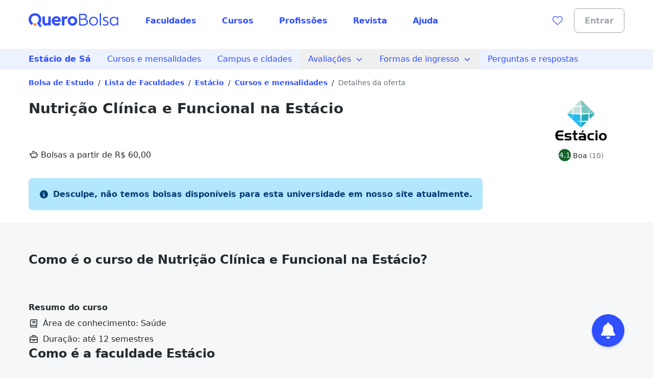

--- FILE ---
content_type: text/html;charset=utf-8
request_url: https://querobolsa.com.br/estacio/cursos/nutricao-clinica-e-funcional
body_size: 59419
content:
<!DOCTYPE html><html  lang="pt-BR"><head><meta charset="utf-8"><meta name="viewport" content="width=device-width, initial-scale=1"><title>Nutrição Clínica e Funcional na Estácio | Quero Bolsa</title><link rel="preconnect" href="https://qb-assets.querobolsa.com.br" crossorigin="anonymous"><link rel="preconnect" href="https://qm-render-quero-bolsa-cdn.querobolsa.com.br/" crossorigin="anonymous"><style>.qb-layout__page{margin:0 auto;z-index:0}body[data-theme]{--layout-footer-margin:80px}body[data-theme] .qb-layout__footer{margin-top:var(--layout-footer-margin)}</style><style>.top-bar-banner[data-v-36d94d93]{--topbar-background-color:var(--color-primary-500);--topbar-text-color:#fff;--topbar-cta-color:inherit;text-align:center}.top-bar-banner[data-v-36d94d93],.top-bar-banner__url[data-v-36d94d93]{display:flex;justify-content:center;width:100%}.top-bar-banner__url[data-v-36d94d93]{align-items:center;background-color:var(--topbar-background-color);font-size:querorem(14);height:100%;min-height:2.25rem;overflow:hidden;padding:0 .5rem;position:relative;text-decoration:none}@media(min-width:992px){.top-bar-banner__url[data-v-36d94d93]{font-size:querorem(16);height:2.5rem}}@media(min-width:992px){.top-bar-banner__content[data-v-36d94d93]{padding-top:.125rem}}.top-bar-banner__icon[data-v-36d94d93]{margin-right:.5rem;width:1.5rem}.top-bar-banner__text[data-v-36d94d93]{color:var(--topbar-text-color);display:inline;flex-direction:column;font-weight:600;margin-bottom:0;margin-top:0;text-align:center}@media(min-width:992px){.top-bar-banner__text[data-v-36d94d93]{flex-direction:row}}.top-bar-banner__cta[data-v-36d94d93]{color:var(--topbar-cta-color);display:inline;font-weight:600;margin-bottom:0;margin-top:0}</style><style>.countdown-floating-bar[data-v-41fd44e0]{position:absolute;z-index:2}.countdown-floating-bar__bar[data-v-41fd44e0]{align-items:center;box-shadow:0 1px 2px #0000001a;display:flex;height:var(--countdown-floating-bar-height);left:0;position:fixed;right:0;top:0;transform:translateY(-100%);transition:transform .3s ease-out}.countdown-floating-bar__bar--active[data-v-41fd44e0]{transform:translateY(0)}.countdown-floating-bar__container[data-v-41fd44e0]{align-items:center;display:flex;height:100%;justify-content:space-between;margin-left:auto;margin-right:auto;max-width:1200px;padding-left:1rem;padding-right:1rem;width:100%}.countdown-floating-bar__campaign-svg-container[data-v-41fd44e0]{align-self:stretch;flex-basis:50%;max-width:200px}@media(min-width:992px){.countdown-floating-bar__campaign-svg-container[data-v-41fd44e0]{flex-basis:60%;max-width:none;padding:.5rem 0}}.countdown-floating-bar__campaign-svg[data-v-41fd44e0]{height:100%;width:100%}.countdown-floating-bar__countdown[data-v-41fd44e0]{flex-basis:50%}@media(min-width:992px){.countdown-floating-bar__countdown[data-v-41fd44e0]{flex-basis:25%}}.countdown-floating-bar__countdown-wrapper[data-v-41fd44e0]{align-items:center;display:flex;flex-direction:column}.countdown-floating-bar__countdown-text[data-v-41fd44e0]{display:block;font-size:querorem(10);font-weight:var(--font-weight-bold);text-transform:uppercase}@media(min-width:992px){.countdown-floating-bar__countdown-text[data-v-41fd44e0]{display:none}}.countdown-floating-bar__button[data-v-41fd44e0]{display:none}@media(min-width:992px){.countdown-floating-bar__button[data-v-41fd44e0]{display:flex;height:2.5rem;max-width:140px}}</style><style>.cpdp[data-v-792da7ef]{--cpdp-column-gap:32px}.cpdp__top[data-v-792da7ef]{--tw-bg-opacity:1;background-color:rgb(255 255 255/var(--tw-bg-opacity,1))}.cpdp__top--unavailable[data-v-792da7ef]{padding-bottom:1.5rem}.cpdp__header[data-v-792da7ef]{margin-top:1.5rem}.cpdp__no-offers-available[data-v-792da7ef]{margin-top:2rem}@media(min-width:992px){.cpdp__no-offers-available[data-v-792da7ef]{max-width:-moz-max-content;max-width:max-content}}.cpdp__recommendation[data-v-792da7ef]{padding-bottom:0;padding-top:0}.cpdp__page-flow[data-v-792da7ef]{display:flex;flex-direction:column;gap:3rem}@media(min-width:992px){.cpdp__page-flow[data-v-792da7ef]{gap:3.5rem}}.cpdp__page-flow--unavailable[data-v-792da7ef]{padding-top:3rem}@media(min-width:992px){.cpdp__page-flow--unavailable[data-v-792da7ef]{padding-top:3.5rem}}.cpdp__search-form-wrapper[data-v-792da7ef]{background-image:linear-gradient(100deg,#fff 60%,#f6f7f8 0)}.cpdp__search-form[data-v-792da7ef]{margin-top:1rem}@media(min-width:992px){.cpdp__search-form[data-v-792da7ef]{margin-top:1.5rem}}</style><style>.lead-assistant-balloon{--tooltip-bottom:20px;z-index:0}.lead-assistant-balloon__container{animation-delay:0s;animation-duration:.3s;animation-fill-mode:both;animation-name:show-up;height:100%;position:fixed;width:100%;z-index:200;--tw-bg-opacity:1;background-color:rgb(255 255 255/var(--tw-bg-opacity,1));bottom:0}@media(min-width:768px){.lead-assistant-balloon__container{border-radius:.25rem;bottom:128px;height:auto;right:3.5rem;width:auto}}.lead-assistant-balloon__tooltip{align-items:center;bottom:var(--tooltip-bottom);display:flex;justify-content:center;position:fixed;right:88px;visibility:hidden;width:221px;z-index:3;--tw-bg-opacity:1;background-color:rgb(36 42 46/var(--tw-bg-opacity,1));height:2.5rem}@media(min-width:768px){.lead-assistant-balloon__tooltip{--tooltip-bottom:50px;--tw-bg-opacity:1;background-color:rgb(36 42 46/var(--tw-bg-opacity,1));height:2.5rem;position:fixed;right:144px;width:221px;z-index:3}}.lead-assistant-balloon__tooltip:after{border:10px solid transparent;bottom:7px;content:" ";display:block;position:absolute;right:-19px;--tw-border-opacity:1;border-left-color:rgb(36 42 46/var(--tw-border-opacity,1));height:0;width:0}.lead-assistant-balloon__tooltip-text{--tw-text-opacity:1;color:rgb(255 255 255/var(--tw-text-opacity,1))}.lead-assistant-balloon__floating-icon{bottom:1rem;--tw-shadow:0 4px 6px -1px rgba(0,0,0,.1),0 2px 4px -2px rgba(0,0,0,.1);--tw-shadow-colored:0 4px 6px -1px var(--tw-shadow-color),0 2px 4px -2px var(--tw-shadow-color);box-shadow:var(--tw-ring-offset-shadow,0 0 #0000),var(--tw-ring-shadow,0 0 #0000),var(--tw-shadow);cursor:pointer;position:fixed;right:1.5rem;transition:transform .3s ease-out;z-index:3}@media(min-width:768px){.lead-assistant-balloon__floating-icon{bottom:2.5rem;right:3.5rem}}@keyframes show-up{0%{opacity:0;transform:translate(125px,210px) scale(.1)}to{opacity:1;transform:translate(0) scale(1)}}.lead-assistant-balloon__tooltip--showing{animation-duration:.3s;animation-fill-mode:both;animation-name:tooltip-showing;animation-timing-function:ease-out;visibility:visible}.lead-assistant-balloon__tooltip--hiding{animation-duration:.3s;animation-fill-mode:both;animation-name:tooltip-hiding;animation-timing-function:ease-in;visibility:visible}.lead-assistant-balloon__modal-overlay{background-color:transparent;height:100vh;left:0;position:fixed;top:0;width:100vw;z-index:2}@keyframes tooltip-showing{0%{opacity:0;transform:translate(50%) scale(0)}to{opacity:1;transform:translate(0) scale(1)}}@keyframes tooltip-hiding{0%{opacity:1;transform:translate(0) scale(1)}to{opacity:0;transform:translate(50%) scale(0)}}</style><style>.lead-assistant-floating-icon[data-v-32a64fe6]{align-items:center;display:flex;justify-content:center;--tw-bg-opacity:1;background-color:rgb(48 79 254/var(--tw-bg-opacity,1));border-radius:9999px;height:3.5rem;width:3.5rem}@media(min-width:768px){.lead-assistant-floating-icon[data-v-32a64fe6]{--tw-bg-opacity:1;background-color:rgb(48 79 254/var(--tw-bg-opacity,1));height:4rem;width:4rem}}</style><style>.ui-modal[data-v-e97ea83f]{z-index:6000}.ui-modal--no-padding[data-v-e97ea83f]{padding:0}</style><style>@font-face{font-family:Red Hat Text;src:local("Red Hat Text Regular"),local("Red Hat Text"),url(https://qm-render-quero-bolsa-cdn.querobolsa.com.br/_fonts/SUC9Zh5xWnsdKXxkeRkZl0Ft_NJzndvX9qKLLz5uEo0-1w6A42Fln66vM5lpH8Sgkt56XEqnwvprVizvHMe1uOg.woff2) format(woff2);font-display:swap;unicode-range:U+0100-02BA,U+02BD-02C5,U+02C7-02CC,U+02CE-02D7,U+02DD-02FF,U+0304,U+0308,U+0329,U+1D00-1DBF,U+1E00-1E9F,U+1EF2-1EFF,U+2020,U+20A0-20AB,U+20AD-20C0,U+2113,U+2C60-2C7F,U+A720-A7FF;font-weight:400;font-style:normal}@font-face{font-family:Red Hat Text;src:local("Red Hat Text Regular"),local("Red Hat Text"),url(https://qm-render-quero-bolsa-cdn.querobolsa.com.br/_fonts/1ZTlEDqU4DtwDJiND8f6qaugUpa0RIDvQl-v7iM6l54-xV3WbaWmyR9WYlCLJLZYTUUafSUmXBBXBA_Uc3xh0Bk.woff) format(woff);font-display:swap;font-weight:400;font-style:normal}@font-face{font-family:Red Hat Text;src:local("Red Hat Text Medium"),url(https://qm-render-quero-bolsa-cdn.querobolsa.com.br/_fonts/1ZTlEDqU4DtwDJiND8f6qaugUpa0RIDvQl-v7iM6l54-vnosgyHpgxwt5pWy3kj3b3l1GlexEnG9WXt_SVAcy2k.woff) format(woff);font-display:swap;font-weight:500;font-style:normal}@font-face{font-family:"Red Hat Text Fallback: Arial";src:local("Arial");size-adjust:100.269%;ascent-override:101.5269%;descent-override:30.4182%;line-gap-override:0%}@font-face{font-family:Red Hat Text;src:local("Red Hat Text Bold"),url(https://qm-render-quero-bolsa-cdn.querobolsa.com.br/_fonts/ALD2IRVMlu_1s6VGKCEATHYceC-WvFcI4CSUFzWzCNA-YRsRFXOnHHmvcjcDY5TVFdRn67ymVQgaNYsP58i_xKY.woff2) format(woff2);font-display:swap;unicode-range:U+0000-00FF,U+0131,U+0152-0153,U+02BB-02BC,U+02C6,U+02DA,U+02DC,U+0304,U+0308,U+0329,U+2000-206F,U+20AC,U+2122,U+2191,U+2193,U+2212,U+2215,U+FEFF,U+FFFD;font-weight:700;font-style:normal}@font-face{font-family:Red Hat Text;src:local("Red Hat Text SemiBold"),url(https://qm-render-quero-bolsa-cdn.querobolsa.com.br/_fonts/1ZTlEDqU4DtwDJiND8f6qaugUpa0RIDvQl-v7iM6l54-HYlFSfMDP3ClqZaxg9krqhlL9GoOny0pX11wp8hfCbg.woff) format(woff);font-display:swap;font-weight:600;font-style:normal}@font-face{font-family:Red Hat Text;src:local("Red Hat Text Regular"),local("Red Hat Text"),url(/_fonts/ALD2IRVMlu_1s6VGKCEATHYceC-WvFcI4CSUFzWzCNA-YRsRFXOnHHmvcjcDY5TVFdRn67ymVQgaNYsP58i_xKY.woff2) format(woff2);font-display:swap;unicode-range:U+0000-00FF,U+0131,U+0152-0153,U+02BB-02BC,U+02C6,U+02DA,U+02DC,U+0304,U+0308,U+0329,U+2000-206F,U+20AC,U+2122,U+2191,U+2193,U+2212,U+2215,U+FEFF,U+FFFD;font-weight:400;font-style:normal}@font-face{font-family:Red Hat Text;src:local("Red Hat Text Bold"),url(/_fonts/SUC9Zh5xWnsdKXxkeRkZl0Ft_NJzndvX9qKLLz5uEo0-1w6A42Fln66vM5lpH8Sgkt56XEqnwvprVizvHMe1uOg.woff2) format(woff2);font-display:swap;unicode-range:U+0100-02BA,U+02BD-02C5,U+02C7-02CC,U+02CE-02D7,U+02DD-02FF,U+0304,U+0308,U+0329,U+1D00-1DBF,U+1E00-1E9F,U+1EF2-1EFF,U+2020,U+20A0-20AB,U+20AD-20C0,U+2113,U+2C60-2C7F,U+A720-A7FF;font-weight:700;font-style:normal}@font-face{font-family:Red Hat Text;src:local("Red Hat Text Bold"),url(https://qm-render-quero-bolsa-cdn.querobolsa.com.br/_fonts/1ZTlEDqU4DtwDJiND8f6qaugUpa0RIDvQl-v7iM6l54-MV_KBc9AdEOwRSBdTfeoAELfMTSi6ev0WJNNVqadaQI.woff) format(woff);font-display:swap;font-weight:700;font-style:normal}@font-face{font-family:Red Hat Text;src:local("Red Hat Text Medium"),url(/_fonts/ALD2IRVMlu_1s6VGKCEATHYceC-WvFcI4CSUFzWzCNA-YRsRFXOnHHmvcjcDY5TVFdRn67ymVQgaNYsP58i_xKY.woff2) format(woff2);font-display:swap;unicode-range:U+0000-00FF,U+0131,U+0152-0153,U+02BB-02BC,U+02C6,U+02DA,U+02DC,U+0304,U+0308,U+0329,U+2000-206F,U+20AC,U+2122,U+2191,U+2193,U+2212,U+2215,U+FEFF,U+FFFD;font-weight:500;font-style:normal}@font-face{font-family:Red Hat Text;src:local("Red Hat Text SemiBold"),url(/_fonts/SUC9Zh5xWnsdKXxkeRkZl0Ft_NJzndvX9qKLLz5uEo0-1w6A42Fln66vM5lpH8Sgkt56XEqnwvprVizvHMe1uOg.woff2) format(woff2);font-display:swap;unicode-range:U+0100-02BA,U+02BD-02C5,U+02C7-02CC,U+02CE-02D7,U+02DD-02FF,U+0304,U+0308,U+0329,U+1D00-1DBF,U+1E00-1E9F,U+1EF2-1EFF,U+2020,U+20A0-20AB,U+20AD-20C0,U+2113,U+2C60-2C7F,U+A720-A7FF;font-weight:600;font-style:normal}@font-face{font-family:Red Hat Text;src:local("Red Hat Text Medium"),url(/_fonts/SUC9Zh5xWnsdKXxkeRkZl0Ft_NJzndvX9qKLLz5uEo0-1w6A42Fln66vM5lpH8Sgkt56XEqnwvprVizvHMe1uOg.woff2) format(woff2);font-display:swap;unicode-range:U+0100-02BA,U+02BD-02C5,U+02C7-02CC,U+02CE-02D7,U+02DD-02FF,U+0304,U+0308,U+0329,U+1D00-1DBF,U+1E00-1E9F,U+1EF2-1EFF,U+2020,U+20A0-20AB,U+20AD-20C0,U+2113,U+2C60-2C7F,U+A720-A7FF;font-weight:500;font-style:normal}@font-face{font-family:Red Hat Text;src:local("Red Hat Text SemiBold"),url(/_fonts/ALD2IRVMlu_1s6VGKCEATHYceC-WvFcI4CSUFzWzCNA-YRsRFXOnHHmvcjcDY5TVFdRn67ymVQgaNYsP58i_xKY.woff2) format(woff2);font-display:swap;unicode-range:U+0000-00FF,U+0131,U+0152-0153,U+02BB-02BC,U+02C6,U+02DA,U+02DC,U+0304,U+0308,U+0329,U+2000-206F,U+20AC,U+2122,U+2191,U+2193,U+2212,U+2215,U+FEFF,U+FFFD;font-weight:600;font-style:normal}.submenu{--tw-bg-opacity:1;background-color:rgb(237 242 255/var(--tw-bg-opacity,1));display:flex;justify-content:center;min-height:3rem;-webkit-user-select:none;-moz-user-select:none;user-select:none;width:100%}@media(min-width:1200px){.submenu{min-height:2.5rem}}.submenu__list--show{display:block!important}.submenu__content-wrapper{align-items:stretch;display:flex;flex-direction:column;max-width:100%;width:100%}@media(min-width:992px){.submenu__content-wrapper{flex-direction:row;width:1200px}}.submenu__root-link-wrapper{align-items:center;display:flex;justify-content:space-between;min-width:0}.submenu__link{align-items:center;display:flex;height:100%;text-decoration:none;width:100%;--tw-text-opacity:1;color:rgb(48 79 254/var(--tw-text-opacity,1));font-family:Red Hat Text,"Red Hat Text Fallback: Arial",ui-sans-serif,system-ui,sans-serif,Apple Color Emoji,Segoe UI Emoji,Segoe UI Symbol,Noto Color Emoji;font-size:1rem;font-weight:400;line-height:1.5;padding:.5rem 1rem}.submenu__link:active,.submenu__link:hover,.submenu__link:visited{--tw-bg-opacity:1;background-color:rgb(237 242 255/var(--tw-bg-opacity,1))}.submenu__link[data-component=z-link]{font-family:Red Hat Text,"Red Hat Text Fallback: Arial",ui-sans-serif,system-ui,sans-serif,Apple Color Emoji,Segoe UI Emoji,Segoe UI Symbol,Noto Color Emoji;font-size:1rem;font-weight:400;height:100%;line-height:1.5;padding:.5rem 1rem;text-decoration:none}.submenu__button--active,.submenu__link--active{--tw-bg-opacity:1;background-color:rgb(237 242 255/var(--tw-bg-opacity,1))}.submenu__button{align-items:center;background-color:transparent;border:none;display:flex;text-decoration:none;width:100%;--tw-text-opacity:1;color:rgb(48 79 254/var(--tw-text-opacity,1));font-family:Red Hat Text,"Red Hat Text Fallback: Arial",ui-sans-serif,system-ui,sans-serif,Apple Color Emoji,Segoe UI Emoji,Segoe UI Symbol,Noto Color Emoji;font-size:1rem;font-weight:400;line-height:1.5;padding:.5rem 1rem}.submenu__button:active,.submenu__button:hover{--tw-bg-opacity:1;background-color:rgb(237 242 255/var(--tw-bg-opacity,1))}.submenu__link--root{font-family:Red Hat Text,"Red Hat Text Fallback: Arial",ui-sans-serif,system-ui,sans-serif,Apple Color Emoji,Segoe UI Emoji,Segoe UI Symbol,Noto Color Emoji;font-weight:600;height:auto;overflow:hidden;text-overflow:ellipsis;white-space:nowrap}@media(max-width:480px){.submenu__link--root{display:block}}@media(min-width:768px){.submenu__link--root{height:100%}}@media(max-width:480px){.submenu__link--sub{padding-left:1.5rem}}.submenu__content{--tw-bg-opacity:1;background-color:rgb(237 242 255/var(--tw-bg-opacity,1));padding-left:0;position:relative;transition:max-height .1s ease-in-out}@media(min-width:992px){.submenu__content{position:absolute;z-index:1}}@media(min-width:992px){.submenu__content--sub{left:100%;top:0}}.submenu__list-item{list-style:none;min-width:160px;position:relative}.submenu__menu{align-items:center;display:flex;flex-shrink:0;--tw-text-opacity:1;color:rgb(48 79 254/var(--tw-text-opacity,1));font-family:Red Hat Text,"Red Hat Text Fallback: Arial",ui-sans-serif,system-ui,sans-serif,Apple Color Emoji,Segoe UI Emoji,Segoe UI Symbol,Noto Color Emoji;font-size:1rem;font-weight:400;line-height:1.48;padding:.75rem .5rem}@media(min-width:992px){.submenu__menu{display:none}}.submenu__arrow{margin-left:.5rem}.submenu__arrow-before{margin-right:.5rem}.submenu__list{--tw-bg-opacity:1;background-color:rgb(237 242 255/var(--tw-bg-opacity,1));list-style:none;margin-bottom:0;margin-top:0;padding-left:0;z-index:1}@media(min-width:992px){.submenu__list{background-color:transparent;display:flex;height:auto}}.submenu__line{white-space:nowrap}</style><style>.cpdp-header[data-v-20e194c9]{display:grid}@media(min-width:992px){.cpdp-header[data-v-20e194c9]{grid-auto-flow:column;grid-template-columns:1fr repeat(2,auto);grid-template-rows:repeat(2,auto);padding-bottom:1px;row-gap:1rem}}.cpdp-header__title[data-v-20e194c9]{margin-bottom:1rem;margin-top:.25rem;max-width:652px}@media(min-width:992px){.cpdp-header__title[data-v-20e194c9]{margin-bottom:0;margin-top:0}}.cpdp-header__info-list[data-v-20e194c9]{display:flex;flex-flow:column wrap;gap:.25rem;list-style:none;margin-bottom:0;margin-top:.25rem;padding-left:0}@media(min-width:992px){.cpdp-header__info-list[data-v-20e194c9]{-moz-column-gap:0;column-gap:0;flex-direction:row;margin-top:0;row-gap:1.5rem}}.cpdp-header__info-text[data-v-20e194c9]{margin-left:.25rem}.cpdp-header__logo[data-v-20e194c9]{display:none}@media(min-width:992px){.cpdp-header__logo[data-v-20e194c9]{display:initial}}.cpdp-header__score[data-v-20e194c9]{margin-top:.5rem}@media(min-width:992px){.cpdp-header__score[data-v-20e194c9]{justify-content:center;margin-top:0}}.cpdp-header__non-partner[data-v-20e194c9]{display:flex;flex-direction:column;gap:.5rem;justify-content:space-around;margin-top:1rem;text-align:center;width:100%}@media(min-width:992px){.cpdp-header__non-partner[data-v-20e194c9]{grid-row:1/span 2;margin-left:3rem;margin-top:0;max-width:240px}}</style><style>.ui-rate-student,.ui-rate-student__score{align-items:center;display:flex}.ui-rate-student__score{justify-content:center;--tw-bg-opacity:1;background-color:rgb(16 100 42/var(--tw-bg-opacity,1));border-radius:50%;height:3rem;margin-right:.5rem;width:3rem}.ui-rate-student__label,.ui-rate-student__total-reviews{margin-bottom:0;margin-top:0}.ui-rate-student--small .ui-rate-student__score{height:1.5rem;margin-right:.25rem;width:1.5rem}.ui-rate-student--small .ui-rate-student__label,.ui-rate-student--small .ui-rate-student__total-reviews{display:inline}</style><style>@media(min-width:992px){.cpdp-course-section[data-v-2c0cc61f]{display:grid;grid-column-gap:var(--cpdp-column-gap);grid-template-columns:3fr 2fr;grid-template-rows:repeat(2,auto)}}.cpdp-course-section__title[data-v-2c0cc61f]{grid-column:1/span 2;margin-bottom:0;margin-top:0}.cpdp-course-section__subtitle[data-v-2c0cc61f]{margin-bottom:0;margin-top:1.5rem}.cpdp-course-section__curriculum[data-v-2c0cc61f]{display:flex;flex-direction:column;height:-moz-fit-content;height:fit-content;margin-top:1.5rem}@media(min-width:992px){.cpdp-course-section__curriculum[data-v-2c0cc61f]{margin-top:1.25rem}}.cpdp-course-section__curriculum-title[data-v-2c0cc61f]{margin-bottom:0;margin-top:0}.cpdp-course-section__list[data-v-2c0cc61f]{margin-bottom:0;margin-top:.5rem;padding:0}.cpdp-course-section__list-item[data-v-2c0cc61f]{align-items:center;display:grid;gap:.5rem;grid-template-areas:"icon text";grid-template-columns:min-content auto;margin-bottom:0;margin-top:.5rem}.cpdp-course-section__list-discipline[data-v-2c0cc61f]{overflow:hidden;text-overflow:ellipsis;white-space:nowrap}.cpdp-course-section__button[data-v-2c0cc61f]{margin-top:1rem;width:100%}@media(min-width:992px){.cpdp-course-section__button[data-v-2c0cc61f]{width:auto}}</style><style>.ui-text-collapse__text{-webkit-box-orient:vertical;display:block;display:-webkit-box;-webkit-hyphens:auto;hyphens:auto;margin-bottom:var(--space-extra-small);margin-top:0;overflow:hidden;overflow-wrap:break-word;text-overflow:ellipsis;word-break:break-word}.ui-text-collapse__link--reserved-space{height:1.5rem}@media(min-width:992px){.ui-text-collapse__link-button--desktop-hidden{display:none}}</style><style>.offer-recommendation-carousel--lite{padding-bottom:0;padding-top:0}.offer-recommendation-carousel__chunk-wrapper{display:grid;grid-gap:16px}</style><style>@media(min-width:992px){.cpdp-ies-section[data-v-994a76ad]{display:grid;grid-column-gap:var(--cpdp-column-gap);grid-template-columns:repeat(2,1fr);grid-template-rows:repeat(2,auto)}}.cpdp-ies-section__title[data-v-994a76ad]{grid-column:1/span 2;margin-bottom:0;margin-top:0}.cpdp-ies-section__score[data-v-994a76ad]{margin-top:1rem}@media(min-width:992px){.cpdp-ies-section__score[data-v-994a76ad]{margin-top:1.5rem}}.cpdp-ies-section__subtitle[data-v-994a76ad]{margin-bottom:0;margin-top:1rem}@media(min-width:992px){.cpdp-ies-section__subtitle[data-v-994a76ad]{margin-top:1.5rem}}.cpdp-ies-section__slot-subtitle[data-v-994a76ad]{margin-bottom:1rem;margin-top:1rem}@media(min-width:992px){.cpdp-ies-section__slot-subtitle[data-v-994a76ad]{margin-top:1.5rem}}.cpdp-ies-section__accordion[data-v-994a76ad],.cpdp-ies-section__list[data-v-994a76ad]{margin-top:1rem}</style><style>.student-evaluation-summary__list{display:grid;grid-template-columns:1fr;list-style:none;margin-top:1rem;padding-left:0;row-gap:.5rem}@media(min-width:992px){.student-evaluation-summary__list{-moz-column-gap:2rem;column-gap:2rem;grid-template-columns:repeat(2,1fr)}}.student-evaluation-summary__item,.student-evaluation-summary__item-bar-wrapper{align-items:center;display:flex;justify-content:space-between}.student-evaluation-summary__item-bar-wrapper{--summary-bar-size:80px;gap:.5rem;width:calc(var(--summary-bar-size) + 32px)}.student-evaluation-summary__item-bar{width:var(--summary-bar-size)}</style><style>.cpdp-info-list[data-v-5046a889]{flex-direction:column;list-style:none;margin-bottom:0;margin-top:0;padding-left:0}.cpdp-info-list[data-v-5046a889],.cpdp-info-list__item[data-v-5046a889]{display:flex;gap:.5rem}.cpdp-info-list__item-icon[data-v-5046a889]{flex-basis:20px;flex-shrink:0}</style><style>.lead-collector-section{align-items:center;-moz-column-gap:2rem;column-gap:2rem;display:grid;grid-template-areas:"title" "subtitle" "steps" "form";margin-bottom:.25rem;margin-top:.25rem;padding:1rem;width:100%}@media(min-width:992px){.lead-collector-section{grid-template-areas:"title title" "subtitle subtitle" "steps form";grid-template-columns:repeat(2,1fr);padding:2rem}}.lead-collector-section__title{grid-area:title}.lead-collector-section__subtitle{grid-area:subtitle;margin-top:.5rem}.lead-collector-section__steps{grid-area:steps;margin-top:.75rem}.lead-collector-section__steps-item{margin-top:1rem;padding-top:.25rem}.lead-collector-section__item-icon{margin-right:.5rem}.lead-collector-section__item-title{align-items:center;display:flex;gap:.25rem}.lead-collector-section__item-subtitle{margin-left:2rem;margin-top:.25rem}.lead-collector-section__form{grid-area:form;margin-top:1.5rem}</style><style>.lead-collector-form__title{margin-bottom:1rem}.lead-collector-form__info-form{-moz-column-gap:2rem;column-gap:2rem;display:grid;grid-template:"title" "name" "email" "telephone" "footer"/auto;row-gap:.5rem}@media(min-width:992px){.lead-collector-form__info-form{grid-template:"name name" "email telephone" "footer footer"/1fr 1fr}}@media(min-width:992px){.lead-collector-form__info-form--auto-fill-mode{grid-template:"name email telephone" "footer footer footer"/1fr 1fr 1fr}}.lead-collector-form__info-form-name{grid-area:name;margin-bottom:0}.lead-collector-form__info-form-email{grid-area:email;margin-bottom:0}.lead-collector-form__info-form-phone{grid-area:telephone;margin-bottom:0}.lead-collector-form__info-form-footer{align-items:center;display:grid;grid-area:footer;grid-template:"checkbox" "button"/auto;justify-content:space-between;margin-top:1rem}@media(min-width:992px){.lead-collector-form__info-form-footer{grid-template:"checkbox button"/auto auto}}.lead-collector-form__info-form-button{margin-top:.5rem}@media(min-width:992px){.lead-collector-form__info-form-button{margin-top:0}}.lead-collector-form__interest-form{-moz-column-gap:2rem;column-gap:2rem;display:grid;grid-template:"level" "course" "university" "location" "interest-footer"/auto}@media(min-width:992px){.lead-collector-form__interest-form{grid-template:"level course" "university location" "interest-footer interest-footer"/1fr 1fr}}.lead-collector-form__interest-form-course,.lead-collector-form__interest-form-level,.lead-collector-form__interest-form-location,.lead-collector-form__interest-form-university{margin-bottom:0}.lead-collector-form__interest-form-level{grid-area:level}.lead-collector-form__interest-form-course{grid-area:course}.lead-collector-form__interest-form-university{grid-area:university}.lead-collector-form__interest-form-location{grid-area:location}.lead-collector-form__interest-form-footer{display:flex;flex-direction:column;grid-area:interest-footer;margin-top:2rem}@media(min-width:992px){.lead-collector-form__interest-form-footer{flex-direction:row;justify-content:flex-end}}.lead-collector-form__back-button{order:2}@media(min-width:992px){.lead-collector-form__back-button{margin-right:.5rem;order:1}}.lead-collector-form__send-button{margin-bottom:.5rem;order:1}@media(min-width:992px){.lead-collector-form__send-button{margin-bottom:0;order:2}}@media(min-width:992px){.lead-collector-form__success{padding-bottom:3.5rem;padding-top:3.5rem}}@media(min-width:992px){.lead-collector-form__success--auto-fill-mode{padding-bottom:0;padding-top:0}}</style><style>.best-offers-university__description[data-v-f8db99cb]{margin-bottom:0;margin-top:1rem}.best-offers-university__item-wrapper[data-v-f8db99cb]{align-items:center;-moz-column-gap:1rem;column-gap:1rem;display:grid;grid-template:"name price"/auto auto;min-height:38px}.best-offers-university__item-name[data-v-f8db99cb]{grid-area:name;overflow:hidden;text-overflow:ellipsis;white-space:nowrap}.best-offers-university__item-price[data-v-f8db99cb]{grid-area:price;justify-self:end}</style><style>@media(min-width:992px){.page-section{align-items:start;display:grid;grid-gap:16px;grid-template:"title content" auto/280px minmax(auto,800px);justify-content:space-between;width:100%}}.page-section__title-container{grid-area:title;margin-bottom:2rem}@media(min-width:992px){.page-section__title-container{margin-bottom:0}}@media(min-width:992px){.page-section--horizontal-follow>.page-section__title-container{position:sticky;top:5rem}}@media(min-width:992px){.page-section--vertical{display:block}}.page-section__title{margin-bottom:0;margin-top:0}.page-section__content{grid-area:content}</style><style>.ui-list[data-v-2ca794a0]{display:grid;grid-auto-columns:1fr;grid-auto-flow:row;grid-auto-rows:auto;grid-template-columns:1fr}@media(min-width:992px){.ui-list[data-v-2ca794a0]{-moz-column-gap:2rem;column-gap:2rem;grid-auto-flow:column}}.ui-list__row[data-v-2ca794a0]{padding:1rem;position:relative;width:100%}.ui-list__row[data-v-2ca794a0]:after{--tw-bg-opacity:1;background-color:rgb(232 234 238/var(--tw-bg-opacity,1));bottom:0;content:"";height:1px;left:0;position:absolute;right:0}@media(min-width:992px){.ui-list__row[data-v-2ca794a0]:last-child:after{content:none}}.ui-list__column:last-child .ui-list__row[data-v-2ca794a0]:last-child:after{content:none}.ui-list__toggle-button[data-v-2ca794a0]{margin-top:1.5rem}.ui-list__toggle-icon[data-v-2ca794a0]{vertical-align:middle}</style><link rel="stylesheet" href="https://qm-render-quero-bolsa-cdn.querobolsa.com.br/quero-marketplace-render/entry.BWt2mXLs.css" crossorigin><link rel="stylesheet" href="https://qm-render-quero-bolsa-cdn.querobolsa.com.br/quero-marketplace-render/index.D_Hock2-.css" crossorigin><link rel="stylesheet" href="https://qm-render-quero-bolsa-cdn.querobolsa.com.br/quero-marketplace-render/course-autocomplete.KPotzrxc.css" crossorigin><link rel="stylesheet" href="https://qm-render-quero-bolsa-cdn.querobolsa.com.br/quero-marketplace-render/location-autocomplete.BCChfrB2.css" crossorigin><link rel="stylesheet" href="https://qm-render-quero-bolsa-cdn.querobolsa.com.br/quero-marketplace-render/ui-loading.CYhOm1VW.css" crossorigin><link rel="stylesheet" href="https://qm-render-quero-bolsa-cdn.querobolsa.com.br/quero-marketplace-render/offer-recommendation-carousel.CxghxudJ.css" crossorigin><link rel="stylesheet" href="https://qm-render-quero-bolsa-cdn.querobolsa.com.br/quero-marketplace-render/index.B9eLKreH.css" crossorigin><link rel="stylesheet" href="https://qm-render-quero-bolsa-cdn.querobolsa.com.br/quero-marketplace-render/ui-list.CkZalWri.css" crossorigin><link rel="stylesheet" href="https://qm-render-quero-bolsa-cdn.querobolsa.com.br/quero-marketplace-render/ui-rate-student.DKA6Xex-.css" crossorigin><link rel="stylesheet" href="https://qm-render-quero-bolsa-cdn.querobolsa.com.br/quero-marketplace-render/summary.BMmkk3Yw.css" crossorigin><link rel="stylesheet" href="https://qm-render-quero-bolsa-cdn.querobolsa.com.br/quero-marketplace-render/ui-text-collapse.DlmzxM9X.css" crossorigin><link rel="modulepreload" as="script" crossorigin href="https://qm-render-quero-bolsa-cdn.querobolsa.com.br/quero-marketplace-render/CHgL-_2S.js"><link rel="modulepreload" as="script" crossorigin href="https://qm-render-quero-bolsa-cdn.querobolsa.com.br/quero-marketplace-render/CF2K4Tjp.js"><link rel="modulepreload" as="script" crossorigin href="https://qm-render-quero-bolsa-cdn.querobolsa.com.br/quero-marketplace-render/DFYF1nON.js"><link rel="modulepreload" as="script" crossorigin href="https://qm-render-quero-bolsa-cdn.querobolsa.com.br/quero-marketplace-render/DSrJC4T_.js"><link rel="modulepreload" as="script" crossorigin href="https://qm-render-quero-bolsa-cdn.querobolsa.com.br/quero-marketplace-render/T2FbtwED.js"><link rel="modulepreload" as="script" crossorigin href="https://qm-render-quero-bolsa-cdn.querobolsa.com.br/quero-marketplace-render/aneRfQQJ.js"><link rel="modulepreload" as="script" crossorigin href="https://qm-render-quero-bolsa-cdn.querobolsa.com.br/quero-marketplace-render/8I8R7izr.js"><link rel="modulepreload" as="script" crossorigin href="https://qm-render-quero-bolsa-cdn.querobolsa.com.br/quero-marketplace-render/UauCePkh.js"><link rel="modulepreload" as="script" crossorigin href="https://qm-render-quero-bolsa-cdn.querobolsa.com.br/quero-marketplace-render/BEwmJQwi.js"><link rel="modulepreload" as="script" crossorigin href="https://qm-render-quero-bolsa-cdn.querobolsa.com.br/quero-marketplace-render/BOLrGwsz.js"><link rel="modulepreload" as="script" crossorigin href="https://qm-render-quero-bolsa-cdn.querobolsa.com.br/quero-marketplace-render/D9heqSd5.js"><link rel="modulepreload" as="script" crossorigin href="https://qm-render-quero-bolsa-cdn.querobolsa.com.br/quero-marketplace-render/BMSm3trn.js"><link rel="modulepreload" as="script" crossorigin href="https://qm-render-quero-bolsa-cdn.querobolsa.com.br/quero-marketplace-render/x_SE1BKG.js"><link rel="modulepreload" as="script" crossorigin href="https://qm-render-quero-bolsa-cdn.querobolsa.com.br/quero-marketplace-render/CgIMuGNE.js"><link rel="modulepreload" as="script" crossorigin href="https://qm-render-quero-bolsa-cdn.querobolsa.com.br/quero-marketplace-render/D6EXYFHT.js"><link rel="modulepreload" as="script" crossorigin href="https://qm-render-quero-bolsa-cdn.querobolsa.com.br/quero-marketplace-render/KmF9tFLS.js"><link rel="modulepreload" as="script" crossorigin href="https://qm-render-quero-bolsa-cdn.querobolsa.com.br/quero-marketplace-render/mJxxFW8N.js"><link rel="modulepreload" as="script" crossorigin href="https://qm-render-quero-bolsa-cdn.querobolsa.com.br/quero-marketplace-render/D-KA0BA4.js"><link rel="modulepreload" as="script" crossorigin href="https://qm-render-quero-bolsa-cdn.querobolsa.com.br/quero-marketplace-render/CSysKorw.js"><link rel="modulepreload" as="script" crossorigin href="https://qm-render-quero-bolsa-cdn.querobolsa.com.br/quero-marketplace-render/DgbxVtPp.js"><link rel="modulepreload" as="script" crossorigin href="https://qm-render-quero-bolsa-cdn.querobolsa.com.br/quero-marketplace-render/25jZU3m1.js"><link rel="modulepreload" as="script" crossorigin href="https://qm-render-quero-bolsa-cdn.querobolsa.com.br/quero-marketplace-render/DNpu9MxA.js"><link rel="modulepreload" as="script" crossorigin href="https://qm-render-quero-bolsa-cdn.querobolsa.com.br/quero-marketplace-render/DDcJ_bcM.js"><link rel="modulepreload" as="script" crossorigin href="https://qm-render-quero-bolsa-cdn.querobolsa.com.br/quero-marketplace-render/DZc7RHro.js"><link rel="modulepreload" as="script" crossorigin href="https://qm-render-quero-bolsa-cdn.querobolsa.com.br/quero-marketplace-render/BqPkf5ce.js"><link rel="modulepreload" as="script" crossorigin href="https://qm-render-quero-bolsa-cdn.querobolsa.com.br/quero-marketplace-render/DvCyWwpf.js"><link rel="modulepreload" as="script" crossorigin href="https://qm-render-quero-bolsa-cdn.querobolsa.com.br/quero-marketplace-render/BmzZDMiW.js"><link rel="modulepreload" as="script" crossorigin href="https://qm-render-quero-bolsa-cdn.querobolsa.com.br/quero-marketplace-render/Cgt9yJrN.js"><link rel="modulepreload" as="script" crossorigin href="https://qm-render-quero-bolsa-cdn.querobolsa.com.br/quero-marketplace-render/CsN6hq9y.js"><link rel="modulepreload" as="script" crossorigin href="https://qm-render-quero-bolsa-cdn.querobolsa.com.br/quero-marketplace-render/Cj99RmFE.js"><link rel="modulepreload" as="script" crossorigin href="https://qm-render-quero-bolsa-cdn.querobolsa.com.br/quero-marketplace-render/U0ykJVtY.js"><link rel="modulepreload" as="script" crossorigin href="https://qm-render-quero-bolsa-cdn.querobolsa.com.br/quero-marketplace-render/CHXE57Fe.js"><link rel="modulepreload" as="script" crossorigin href="https://qm-render-quero-bolsa-cdn.querobolsa.com.br/quero-marketplace-render/C5p8HjRE.js"><link rel="modulepreload" as="script" crossorigin href="https://qm-render-quero-bolsa-cdn.querobolsa.com.br/quero-marketplace-render/k1BBP-0l.js"><link rel="modulepreload" as="script" crossorigin href="https://qm-render-quero-bolsa-cdn.querobolsa.com.br/quero-marketplace-render/jHop_RXc.js"><link rel="modulepreload" as="script" crossorigin href="https://qm-render-quero-bolsa-cdn.querobolsa.com.br/quero-marketplace-render/DE8cIXba.js"><link rel="modulepreload" as="script" crossorigin href="https://qm-render-quero-bolsa-cdn.querobolsa.com.br/quero-marketplace-render/BsDts6nB.js"><link rel="modulepreload" as="script" crossorigin href="https://qm-render-quero-bolsa-cdn.querobolsa.com.br/quero-marketplace-render/-oxjecZD.js"><link rel="modulepreload" as="script" crossorigin href="https://qm-render-quero-bolsa-cdn.querobolsa.com.br/quero-marketplace-render/Cdbi3j5y.js"><link rel="modulepreload" as="script" crossorigin href="https://qm-render-quero-bolsa-cdn.querobolsa.com.br/quero-marketplace-render/D-6H0RS0.js"><link rel="modulepreload" as="script" crossorigin href="https://qm-render-quero-bolsa-cdn.querobolsa.com.br/quero-marketplace-render/DfDB_X9Y.js"><link rel="modulepreload" as="script" crossorigin href="https://qm-render-quero-bolsa-cdn.querobolsa.com.br/quero-marketplace-render/CdwyR1v_.js"><link rel="modulepreload" as="script" crossorigin href="https://qm-render-quero-bolsa-cdn.querobolsa.com.br/quero-marketplace-render/DS_Y6tl5.js"><link rel="modulepreload" as="script" crossorigin href="https://qm-render-quero-bolsa-cdn.querobolsa.com.br/quero-marketplace-render/Bn0SsStY.js"><link rel="modulepreload" as="script" crossorigin href="https://qm-render-quero-bolsa-cdn.querobolsa.com.br/quero-marketplace-render/B5QNVZyo.js"><link rel="modulepreload" as="script" crossorigin href="https://qm-render-quero-bolsa-cdn.querobolsa.com.br/quero-marketplace-render/DdNAu-I1.js"><link rel="modulepreload" as="script" crossorigin href="https://qm-render-quero-bolsa-cdn.querobolsa.com.br/quero-marketplace-render/DcxgCD44.js"><link rel="modulepreload" as="script" crossorigin href="https://qm-render-quero-bolsa-cdn.querobolsa.com.br/quero-marketplace-render/CIyEaOfN.js"><link rel="modulepreload" as="script" crossorigin href="https://qm-render-quero-bolsa-cdn.querobolsa.com.br/quero-marketplace-render/CykP6T1l.js"><link rel="modulepreload" as="script" crossorigin href="https://qm-render-quero-bolsa-cdn.querobolsa.com.br/quero-marketplace-render/Dq68OIu_.js"><link rel="modulepreload" as="script" crossorigin href="https://qm-render-quero-bolsa-cdn.querobolsa.com.br/quero-marketplace-render/XejWZTId.js"><link rel="modulepreload" as="script" crossorigin href="https://qm-render-quero-bolsa-cdn.querobolsa.com.br/quero-marketplace-render/Dnca8G-j.js"><link rel="modulepreload" as="script" crossorigin href="https://qm-render-quero-bolsa-cdn.querobolsa.com.br/quero-marketplace-render/aUEvS7Hy.js"><link rel="modulepreload" as="script" crossorigin href="https://qm-render-quero-bolsa-cdn.querobolsa.com.br/quero-marketplace-render/B9HneV1D.js"><link rel="modulepreload" as="script" crossorigin href="https://qm-render-quero-bolsa-cdn.querobolsa.com.br/quero-marketplace-render/DtLdrM2a.js"><link rel="modulepreload" as="script" crossorigin href="https://qm-render-quero-bolsa-cdn.querobolsa.com.br/quero-marketplace-render/CYslTRjU.js"><link rel="modulepreload" as="script" crossorigin href="https://qm-render-quero-bolsa-cdn.querobolsa.com.br/quero-marketplace-render/zfCWzoWh.js"><link rel="modulepreload" as="script" crossorigin href="https://qm-render-quero-bolsa-cdn.querobolsa.com.br/quero-marketplace-render/BFnkTYYe.js"><link rel="modulepreload" as="script" crossorigin href="https://qm-render-quero-bolsa-cdn.querobolsa.com.br/quero-marketplace-render/D7lCp0wl.js"><link rel="modulepreload" as="script" crossorigin href="https://qm-render-quero-bolsa-cdn.querobolsa.com.br/quero-marketplace-render/1NXg3gEO.js"><link rel="modulepreload" as="script" crossorigin href="https://qm-render-quero-bolsa-cdn.querobolsa.com.br/quero-marketplace-render/B4PDWDTq.js"><link rel="modulepreload" as="script" crossorigin href="https://qm-render-quero-bolsa-cdn.querobolsa.com.br/quero-marketplace-render/67DvoQH2.js"><link rel="modulepreload" as="script" crossorigin href="https://qm-render-quero-bolsa-cdn.querobolsa.com.br/quero-marketplace-render/T61GEDSu.js"><link rel="modulepreload" as="script" crossorigin href="https://qm-render-quero-bolsa-cdn.querobolsa.com.br/quero-marketplace-render/DlJ8DO9c.js"><link rel="modulepreload" as="script" crossorigin href="https://qm-render-quero-bolsa-cdn.querobolsa.com.br/quero-marketplace-render/Gct_hczK.js"><link rel="modulepreload" as="script" crossorigin href="https://qm-render-quero-bolsa-cdn.querobolsa.com.br/quero-marketplace-render/2UBpeHbk.js"><link rel="modulepreload" as="script" crossorigin href="https://qm-render-quero-bolsa-cdn.querobolsa.com.br/quero-marketplace-render/D63v4KHf.js"><link rel="modulepreload" as="script" crossorigin href="https://qm-render-quero-bolsa-cdn.querobolsa.com.br/quero-marketplace-render/tvH6mM6F.js"><link rel="modulepreload" as="script" crossorigin href="https://qm-render-quero-bolsa-cdn.querobolsa.com.br/quero-marketplace-render/qeEKQ-MS.js"><link rel="modulepreload" as="script" crossorigin href="https://qm-render-quero-bolsa-cdn.querobolsa.com.br/quero-marketplace-render/Dhw4Uksy.js"><link rel="modulepreload" as="script" crossorigin href="https://qm-render-quero-bolsa-cdn.querobolsa.com.br/quero-marketplace-render/DVDiFiv6.js"><link rel="modulepreload" as="script" crossorigin href="https://qm-render-quero-bolsa-cdn.querobolsa.com.br/quero-marketplace-render/DXUnxbws.js"><link rel="modulepreload" as="script" crossorigin href="https://qm-render-quero-bolsa-cdn.querobolsa.com.br/quero-marketplace-render/DVKphp5W.js"><link rel="modulepreload" as="script" crossorigin href="https://qm-render-quero-bolsa-cdn.querobolsa.com.br/quero-marketplace-render/Ctb_CTKc.js"><link rel="modulepreload" as="script" crossorigin href="https://qm-render-quero-bolsa-cdn.querobolsa.com.br/quero-marketplace-render/BVzqtVmU.js"><link rel="modulepreload" as="script" crossorigin href="https://qm-render-quero-bolsa-cdn.querobolsa.com.br/quero-marketplace-render/BAhQezcb.js"><link rel="modulepreload" as="script" crossorigin href="https://qm-render-quero-bolsa-cdn.querobolsa.com.br/quero-marketplace-render/BXW34oYa.js"><link rel="modulepreload" as="script" crossorigin href="https://qm-render-quero-bolsa-cdn.querobolsa.com.br/quero-marketplace-render/DqB94TMa.js"><link rel="modulepreload" as="script" crossorigin href="https://qm-render-quero-bolsa-cdn.querobolsa.com.br/quero-marketplace-render/BxV6TGfd.js"><link rel="modulepreload" as="script" crossorigin href="https://qm-render-quero-bolsa-cdn.querobolsa.com.br/quero-marketplace-render/_88VRAkW.js"><link rel="modulepreload" as="script" crossorigin href="https://qm-render-quero-bolsa-cdn.querobolsa.com.br/quero-marketplace-render/HMDaCruP.js"><link rel="modulepreload" as="script" crossorigin href="https://qm-render-quero-bolsa-cdn.querobolsa.com.br/quero-marketplace-render/Ct53Q9ZL.js"><link rel="modulepreload" as="script" crossorigin href="https://qm-render-quero-bolsa-cdn.querobolsa.com.br/quero-marketplace-render/Cqd9QREx.js"><link rel="modulepreload" as="script" crossorigin href="https://qm-render-quero-bolsa-cdn.querobolsa.com.br/quero-marketplace-render/CRgbHvVj.js"><link rel="modulepreload" as="script" crossorigin href="https://qm-render-quero-bolsa-cdn.querobolsa.com.br/quero-marketplace-render/BcrQkKSi.js"><link rel="modulepreload" as="script" crossorigin href="https://qm-render-quero-bolsa-cdn.querobolsa.com.br/quero-marketplace-render/SBRz1eNV.js"><link rel="modulepreload" as="script" crossorigin href="https://qm-render-quero-bolsa-cdn.querobolsa.com.br/quero-marketplace-render/NhXyQaC2.js"><link rel="modulepreload" as="script" crossorigin href="https://qm-render-quero-bolsa-cdn.querobolsa.com.br/quero-marketplace-render/CjXD9Q2u.js"><link rel="modulepreload" as="script" crossorigin href="https://qm-render-quero-bolsa-cdn.querobolsa.com.br/quero-marketplace-render/BiYWbla9.js"><link rel="modulepreload" as="script" crossorigin href="https://qm-render-quero-bolsa-cdn.querobolsa.com.br/quero-marketplace-render/GCSYMHne.js"><link rel="modulepreload" as="script" crossorigin href="https://qm-render-quero-bolsa-cdn.querobolsa.com.br/quero-marketplace-render/D81uoA1B.js"><link rel="modulepreload" as="script" crossorigin href="https://qm-render-quero-bolsa-cdn.querobolsa.com.br/quero-marketplace-render/CW_Vgp4-.js"><link rel="modulepreload" as="script" crossorigin href="https://qm-render-quero-bolsa-cdn.querobolsa.com.br/quero-marketplace-render/Pkosnju2.js"><link rel="modulepreload" as="script" crossorigin href="https://qm-render-quero-bolsa-cdn.querobolsa.com.br/quero-marketplace-render/1ICA7rEq.js"><link rel="modulepreload" as="script" crossorigin href="https://qm-render-quero-bolsa-cdn.querobolsa.com.br/quero-marketplace-render/Bk017vbK.js"><link rel="modulepreload" as="script" crossorigin href="https://qm-render-quero-bolsa-cdn.querobolsa.com.br/quero-marketplace-render/DGt0le8C.js"><link rel="modulepreload" as="script" crossorigin href="https://qm-render-quero-bolsa-cdn.querobolsa.com.br/quero-marketplace-render/CPrXPLXc.js"><link rel="modulepreload" as="script" crossorigin href="https://qm-render-quero-bolsa-cdn.querobolsa.com.br/quero-marketplace-render/Cm1ok8p_.js"><link rel="modulepreload" as="script" crossorigin href="https://qm-render-quero-bolsa-cdn.querobolsa.com.br/quero-marketplace-render/DAkZF5QP.js"><link rel="modulepreload" as="script" crossorigin href="https://qm-render-quero-bolsa-cdn.querobolsa.com.br/quero-marketplace-render/CjFsEL-K.js"><link rel="modulepreload" as="script" crossorigin href="https://qm-render-quero-bolsa-cdn.querobolsa.com.br/quero-marketplace-render/BStAv9z0.js"><link rel="modulepreload" as="script" crossorigin href="https://qm-render-quero-bolsa-cdn.querobolsa.com.br/quero-marketplace-render/CoKbadLr.js"><link rel="modulepreload" as="script" crossorigin href="https://qm-render-quero-bolsa-cdn.querobolsa.com.br/quero-marketplace-render/B2hxtkiH.js"><link rel="modulepreload" as="script" crossorigin href="https://qm-render-quero-bolsa-cdn.querobolsa.com.br/quero-marketplace-render/BoQr2gMq.js"><link rel="modulepreload" as="script" crossorigin href="https://qm-render-quero-bolsa-cdn.querobolsa.com.br/quero-marketplace-render/CyM8IhpK.js"><link rel="modulepreload" as="script" crossorigin href="https://qm-render-quero-bolsa-cdn.querobolsa.com.br/quero-marketplace-render/CHquAhjG.js"><link rel="preload" as="fetch" fetchpriority="low" crossorigin="anonymous" href="https://qm-render-quero-bolsa-cdn.querobolsa.com.br/quero-marketplace-render/builds/meta/fe8a852e-1660-4d17-ab19-44a3b6b899d7.json"><link rel="prefetch" as="image" type="image/svg+xml" href="https://qm-render-quero-bolsa-cdn.querobolsa.com.br/quero-marketplace-render/big-numbers--grid-card.CcfFOAsR.svg"><link rel="prefetch" as="image" type="image/jpeg" href="https://qm-render-quero-bolsa-cdn.querobolsa.com.br/quero-marketplace-render/default_w.Dp_y_tCZ.jpg"><meta name="designer" content="Quero Educação"><meta property="fb:app_id" content="179466578778411"><meta name="apple-mobile-web-app-title" content="Quero Bolsa"><meta name="application-name" content="Quero Bolsa"><meta name="msapplication-TileColor" content="#304ffe"><meta name="msapplication-TileImage" content="/mstile-144x144.png?v=1.0.4"><meta name="theme-color" content="#ffffff"><meta name="format-detection" content="telephone=no"><link hid="webmanifest" rel="manifest" href="/manifest.quero-pwa.json?v=1.0.4"><link rel="apple-touch-icon" sizes="180x180" href="/apple-touch-icon.png?v=1.0.4"><link rel="icon" type="image/png" sizes="32x32" href="/favicon-32x32.png?v=1.0.4"><link rel="icon" type="image/png" sizes="16x16" href="/favicon-16x16.png?v=1.0.4"><link rel="shortcut icon" href="/favicon.ico?v=1.0.4"><link rel="mask-icon" href="/safari-pinned-tab.svg?v=1.0.4" color="#304ffe"><script>(function(){var o=document,e=window,a=navigator,p=!Array.prototype.find||!e.Promise||!e.Set||!e.Map||!o.querySelector||!e.IntersectionObserver||!e.IntersectionObserverEntry||!e.Object.fromEntries||!("isIntersecting"in e.IntersectionObserverEntry.prototype);function u(){return p||typeof o.body.style.grid!="string"}function v(){try{var r=["adsbot","baiduspider","bingbot","duckduckbot","exabot","facebot","googlebot","ia_archiver","mediapartners","slurp","sogou","yandexbot"],t=new RegExp(r.join("|"),"i");return t.test(a.userAgent)}catch{return!1}}function f(){return/android/i.test(a.platform)}function g(){return/ip(hone|ad|od)/i.test(a.platform)}function l(r){e.Rollbar&&e.Rollbar.error?e.Rollbar.error(r):console.error(r)}function m(r){o.readyState!=="loading"?r():o.addEventListener?o.addEventListener("DOMContentLoaded",r):o.attachEvent("onreadystatechange",function(){o.readyState==="complete"&&r()})}function b(){try{var r=e.localStorage;r&&r.setItem("oldBrowserAlert","dismissed")}catch{}}function w(){try{var r=e.localStorage;return r&&r.getItem("oldBrowserAlert")==="dismissed"}catch{}return!1}function y(){var r=a.userAgent,t,s=r.match(/(opera|chrome|safari|firefox|msie|trident|samsungbrowser)\/?\s*(\.?\d+(\.\d+)*)/i);return s&&(t=r.match(/version\/([\.\d]+)/i))!==null&&(s[2]=t[1]),s=s?[s[1],s[2]]:[a.appName,a.appVersion],{browser:s[0],version:parseFloat(s[1])}}function h(){try{var r="",t="";g()?(r="https://itunes.apple.com/br/app/google-chrome/id535886823?mt=8",t="https://itunes.apple.com/br/app/firefox-web-browser/id989804926?mt=8"):f()?(r="https://play.google.com/store/apps/details?id=com.android.chrome&hl=pt-br",t="https://play.google.com/store/apps/details?id=org.mozilla.firefox&hl=pt-br"):(r="https://www.google.com.br/chrome/",t="https://www.mozilla.org/pt-BR/firefox/new/"),r='<a class="js-old-browser-link" style="color:#000;" rel="nofollow" href="'+r+'" target="_blank" data-browser="chrome"><strong>Chrome</strong></a>',t='<a class="js-old-browser-link" style="color:#000;" rel="nofollow" href="'+t+'" target="_blank" data-browser="firefox"><strong>Firefox</strong></a>';var s="A vers\xE3o do seu navegador \xE9 <strong>muito antiga</strong>. Recomendamos que voc\xEA atualize para o "+r+" ou "+t+'. <div class="js-dismiss-alert" style="cursor:pointer;text-decoration:underline">N\xE3o mostrar mais esse aviso</div>',d=o.createElement("div"),E='<div class="js-old-browser-alert" role="warning" style="background:#e5dc32;bottom:0;padding:16px;left:0;position:fixed;z-index:9999;width:100%;text-align:center;">'+s+"</div>";d.innerHTML=E,o.body.appendChild(d.firstChild);var B=o.querySelector(".js-dismiss-alert");B.addEventListener("click",function(){var n=o.querySelector(".js-old-browser-alert");n.parentNode.removeChild(n),b()});for(var c=o.querySelectorAll(".js-old-browser-link"),i=0;i<c.length;i++){var A=c[i];A.addEventListener("click",function(){try{var n=y();e.dataLayer=e.dataLayer||[],e.dataLayer.push({logEventData:JSON.stringify({name:"Clicked Old Browser Update Link",properties:{browser:this.dataset&&this.dataset.browser,platform:a.platform,userBrowser:n.browser,version:n.version}}),event:"Log Event"})}catch(O){l(O)}})}}catch(n){l(n)}}!v()&&!w()&&m(function(){if(!!u()){e.isOldBrowser=!0;try{h()}catch{}}})})();
</script><script>(function(){const o=window.location.href,e=new URL(o),t=e.searchParams.get("utm_source");if(t!=="exiber"||getCookie("utm_resources"))return;const s=e.searchParams.get("utm_medium"),c=e.searchParams.get("utm_campaign"),r=e.searchParams.get("utm_content"),i={utm_source:t,utm_medium:s,utm_campaign:c,utm_content:r};setCookie("utm_resources",JSON.stringify(i))})();function setCookie(o,e){const t=new Date;t.setDate(t.getDate()+1);const n=window.location.host;document.cookie=o+"="+e+";expires="+t.toUTCString()+";path=/;domain="+n}function getCookie(o){const e=document.cookie.split(";");for(let t=0;t<e.length;t++){let n=e[t].trim();if(n.indexOf(o+"=")===0)return decodeURIComponent(n.substring(o.length+1))}return null}
</script><script>(function(){var u=window.location.href,a=new URL(u),r=a.searchParams.get("gclid"),n=a.searchParams.get("partner_custom_data"),c=a.searchParams.get("partner_id"),t=a.searchParams.get("utm_campaign"),i=a.searchParams.get("utm_content"),e=a.searchParams.get("utm_medium"),m=a.searchParams.get("utm_source"),s=a.searchParams.get("utm_term");window.dataLayer=window.dataLayer||[],window.trackingInfo={gclid:r,ref:a.searchParams.get("ref"),utm_campaign:t,utm_medium:e,utm_source:m},setTimeout(function(){window.trackingInfo={}},3e4),window.dataLayer.push({gclid:r,partnerCustomData:n,partnerId:c,utmCampaign:t,utmContent:i,utmMedium:e,utmSource:m,utmTerm:s})})();
</script><meta hid="description" name="description" content="Nutrição Clínica e Funcional na Estácio. Tudo sobre o curso, faculdade, valor da mensalidade e campus. Encontre bolsas de estudo para milhares de cursos."><meta hid="robots" name="robots" content="index, follow"><meta name="abstract" content="Quero Bolsa - Bolsas de Estudo de até 88% na Faculdade"><meta name="author" content="Quero Bolsa"><meta name="copyright" content="Quero Bolsa"><meta property="og:type" content="website"><meta property="og:url" content="https://querobolsa.com.br/estacio/cursos/nutricao-clinica-e-funcional"><meta property="og:title" content="Nutrição Clínica e Funcional na Estácio | Quero Bolsa"><meta property="og:image" content="https://kong.quero.com/og-querobolsa.png"><meta property="og:description" content="Nutrição Clínica e Funcional na Estácio. Tudo sobre o curso, faculdade, valor da mensalidade e campus. Encontre bolsas de estudo para milhares de cursos."><meta property="og:locale" content="pt_br"><link rel="canonical" href="https://querobolsa.com.br/estacio/cursos/nutricao-clinica-e-funcional"><script id="schema-org-product" type="application/ld+json">{"@context":"http://schema.org","@type":"Product","aggregateRating":{"@type":"AggregateRating","ratingValue":"4.1","reviewCount":10},"name":"Nutrição Clínica e Funcional na Estácio | Quero Bolsa","offers":{"@type":"Offer","priceCurrency":"BRL","price":"60.0","image":"https://assets.querobolsa.com.br/logos/share/original/19/share_logo_1575667382.png","seller":{"@type":"Organization","name":"Quero Bolsa"},"url":"https://querobolsa.com.br/estacio/cursos/nutricao-clinica-e-funcional"},"image":"https://assets.querobolsa.com.br/logos/share/original/19/share_logo_1575667382.png","brand":{"@context":"http://schema.org","@type":"CollegeOrUniversity","aggregateRating":{"@type":"AggregateRating","ratingValue":"4.2","reviewCount":15689},"image":"https://qm-render-quero-bolsa-cdn.querobolsa.com.br/quero-marketplace-render/default_w.Dp_y_tCZ.jpg","logo":"https://qb-assets.querobolsa.com.br/logos/colorido/large/19/logo_1560291750.png","name":"Estácio"}}</script><script id="schema-org-university" type="application/ld+json">{"@context":"http://schema.org","@type":"CollegeOrUniversity","aggregateRating":{"@type":"AggregateRating","ratingValue":"4.2","reviewCount":15689},"image":"https://qm-render-quero-bolsa-cdn.querobolsa.com.br/quero-marketplace-render/default_w.Dp_y_tCZ.jpg","logo":"https://qb-assets.querobolsa.com.br/logos/colorido/large/19/logo_1560291750.png","name":"Estácio"}</script><script id="schema-org-course" type="application/ld+json">{"@context":"http://schema.org","@type":"Course","name":"Nutrição Clínica e Funcional na Estácio","provider":{"@context":"http://schema.org","@type":"CollegeOrUniversity","aggregateRating":{"@type":"AggregateRating","ratingValue":"4.2","reviewCount":15689},"image":"https://qm-render-quero-bolsa-cdn.querobolsa.com.br/quero-marketplace-render/default_w.Dp_y_tCZ.jpg","logo":"https://qb-assets.querobolsa.com.br/logos/colorido/large/19/logo_1560291750.png","name":"Estácio"}}</script><script id="schema-org-breadcrumb" type="application/ld+json">{"@context":"http://schema.org","@type":"BreadcrumbList","itemListElement":[{"@type":"ListItem","position":1,"item":{"@type":"Thing","@id":"/","name":"BOLSA DE ESTUDO"}},{"@type":"ListItem","position":2,"item":{"@type":"Thing","@id":"/faculdades-e-universidades","name":"LISTA DE FACULDADES"}},{"@type":"ListItem","position":3,"item":{"@type":"Thing","@id":"/estacio","name":"ESTÁCIO"}},{"@type":"ListItem","position":4,"item":{"@type":"Thing","@id":"/estacio/cursos","name":"CURSOS E MENSALIDADES"}},{"@type":"ListItem","position":5,"item":{"@type":"Thing","@id":"/estacio/cursos/nutricao-clinica-e-funcional","name":"DETALHES DA OFERTA"}}]}</script><script type="module" src="https://qm-render-quero-bolsa-cdn.querobolsa.com.br/quero-marketplace-render/CHgL-_2S.js" crossorigin></script></head><body  data-theme="quero-bolsa"><div id="__nuxt"><div><div class="qb-layout" style=""><!--[--><!----><!----><!--]--><header class="y-header" data-v-28d19fd3><div class="y-container y-header__wrapper" data-v-28d19fd3><!--[--><div class="y-header__slot y-header__slot--brand" data-v-28d19fd3><a href="/" data-v-28d19fd3><figure data-component="z-logo" class="h-8 m-0 max-w-24 lg:h-12 lg:max-w-44 block" data-v-28d19fd3><img class="h-full w-full object-contain" src="https://kong.quero.com/logotype-querobolsa.svg" alt="Logo Quero Bolsa"></figure></a></div><div class="y-header__slot y-header__slot--content" data-v-28d19fd3><!--[--><nav class="y-header-nav" data-v-d6fff8ef><ul class="y-header-nav__list" data-v-d6fff8ef><!--[--><li class="y-header-nav__menu-item" data-v-d6fff8ef><div data-v-d6fff8ef><a data-component="z-button" class="items-center justify-center border border-transparent border-solid rounded-base font-base font-semibold no-underline text-center select-none transition cursor-pointer inline-flex py-3 text-md max-h-12 min-h-12 min-w-12 text-secondary-500 hover:bg-secondary-50 px-5 y-header-nav__menu-link y-header-nav__menu-link y-header-nav__menu-link" href="/faculdades-e-universidades" data-v-d6fff8ef><!----><!----><span class=""><!--[-->Faculdades<!--]--></span></a><div class="y-header-nav__wrapper" style="display:none;" data-v-d6fff8ef><div class="y-header-nav__content" data-v-d6fff8ef><hr data-component="z-divider" class="border-0 bg-neutral-100 text-neutral-100 h-auto w-auto min-w-0.5 min-h-0.5 self-stretch m-0 shadow-[inset_0_0_0_theme(spacing[0.5])]" data-v-d6fff8ef><div class="y-container y-header-nav__container" data-v-d6fff8ef><!--[--><div class="y-header-nav__sub-menu-content" data-v-d6fff8ef><div data-v-d6fff8ef><strong data-component="z-title" class="block font-highlight font-semibold text-lg lg:text-xl y-header-nav__sub-menu-title y-header-nav__sub-menu-title" data-v-d6fff8ef><!--[-->Lista de faculdades<!--]--></strong><a data-component="z-link" class="bg-none border-none cursor-pointer font-base font-semibold p-0 transition-colors hover:underline hover:decoration-solid text-secondary-500 hover:text-secondary-700 focus:text-secondary-700 active:text-secondary-700 text-base" href="/faculdades-e-universidades" data-v-d6fff8ef><!--[-->Ver tudo<!--]--></a><div class="y-header-nav__sub-menu-groups" data-v-d6fff8ef><!--[--><div data-v-d6fff8ef><!----><ul class="y-header-nav__sub-menu-group-list" style="" id="y-header-nav__sub-menu-group-list-faculdades" data-v-d6fff8ef><!--[--><li class="y-header-nav__sub-menu-group-list-item" data-v-d6fff8ef><a data-component="z-link" class="bg-none border-none cursor-pointer font-base font-semibold p-0 transition-colors hover:underline hover:decoration-solid text-secondary-500 hover:text-secondary-700 focus:text-secondary-700 active:text-secondary-700 text-base y-header-nav__sub-menu-group-list-link y-header-nav__sub-menu-group-list-link" href="/faculdades-e-universidades#cidades" target data-v-d6fff8ef><!--[-->Faculdades na sua cidade<!--]--></a></li><li class="y-header-nav__sub-menu-group-list-item" data-v-d6fff8ef><a data-component="z-link" class="bg-none border-none cursor-pointer font-base font-semibold p-0 transition-colors hover:underline hover:decoration-solid text-secondary-500 hover:text-secondary-700 focus:text-secondary-700 active:text-secondary-700 text-base y-header-nav__sub-menu-group-list-link y-header-nav__sub-menu-group-list-link" href="/ajuda/comunidade-quero" target data-v-d6fff8ef><!--[-->Comunidade Quero<!--]--></a></li><li class="y-header-nav__sub-menu-group-list-item" data-v-d6fff8ef><a data-component="z-link" class="bg-none border-none cursor-pointer font-base font-semibold p-0 transition-colors hover:underline hover:decoration-solid text-secondary-500 hover:text-secondary-700 focus:text-secondary-700 active:text-secondary-700 text-base y-header-nav__sub-menu-group-list-link y-header-nav__sub-menu-group-list-link" href="/faculdades/portal-do-aluno" target data-v-d6fff8ef><!--[-->Portal do aluno<!--]--></a></li><!--]--></ul></div><!--]--></div></div><!----></div><!--]--></div></div></div></div></li><li class="y-header-nav__menu-item" data-v-d6fff8ef><div data-v-d6fff8ef><a data-component="z-button" class="items-center justify-center border border-transparent border-solid rounded-base font-base font-semibold no-underline text-center select-none transition cursor-pointer inline-flex py-3 text-md max-h-12 min-h-12 min-w-12 text-secondary-500 hover:bg-secondary-50 px-5 y-header-nav__menu-link y-header-nav__menu-link y-header-nav__menu-link" href="/cursos-e-faculdades" data-v-d6fff8ef><!----><!----><span class=""><!--[-->Cursos<!--]--></span></a><div class="y-header-nav__wrapper" style="display:none;" data-v-d6fff8ef><div class="y-header-nav__content" data-v-d6fff8ef><hr data-component="z-divider" class="border-0 bg-neutral-100 text-neutral-100 h-auto w-auto min-w-0.5 min-h-0.5 self-stretch m-0 shadow-[inset_0_0_0_theme(spacing[0.5])]" data-v-d6fff8ef><div class="y-container y-header-nav__container" data-v-d6fff8ef><!--[--><div class="y-header-nav__sub-menu-content" data-v-d6fff8ef><div data-v-d6fff8ef><strong data-component="z-title" class="block font-highlight font-semibold text-lg lg:text-xl y-header-nav__sub-menu-title y-header-nav__sub-menu-title" data-v-d6fff8ef><!--[-->Lista de cursos<!--]--></strong><a data-component="z-link" class="bg-none border-none cursor-pointer font-base font-semibold p-0 transition-colors hover:underline hover:decoration-solid text-secondary-500 hover:text-secondary-700 focus:text-secondary-700 active:text-secondary-700 text-base" href="/cursos-e-faculdades" data-v-d6fff8ef><!--[-->Ver tudo<!--]--></a><div class="y-header-nav__sub-menu-groups" data-v-d6fff8ef><!--[--><div data-v-d6fff8ef><strong data-component="z-caption" class="font-highlight text-xs tracking-normal no-underline uppercase inline font-semibold text-left text-neutral-600 y-header-nav__sub-menu-group-title y-header-nav__sub-menu-group-title" data-v-d6fff8ef><!--[-->Graduação<!--]--></strong><ul aria-label="Graduação" class="y-header-nav__sub-menu-group-list" style="" id="y-header-nav__sub-menu-group-list-undefined" data-v-d6fff8ef><!--[--><li class="y-header-nav__sub-menu-group-list-item" data-v-d6fff8ef><a data-component="z-link" class="bg-none border-none cursor-pointer font-base font-semibold p-0 transition-colors hover:underline hover:decoration-solid text-secondary-500 hover:text-secondary-700 focus:text-secondary-700 active:text-secondary-700 text-base y-header-nav__sub-menu-group-list-link y-header-nav__sub-menu-group-list-link" href="/graduacao" target data-v-d6fff8ef><!--[-->Cursos de graduação<!--]--></a></li><li class="y-header-nav__sub-menu-group-list-item" data-v-d6fff8ef><a data-component="z-link" class="bg-none border-none cursor-pointer font-base font-semibold p-0 transition-colors hover:underline hover:decoration-solid text-secondary-500 hover:text-secondary-700 focus:text-secondary-700 active:text-secondary-700 text-base y-header-nav__sub-menu-group-list-link y-header-nav__sub-menu-group-list-link" href="/cursos-tecnologos" target data-v-d6fff8ef><!--[-->Cursos de tecnólogo<!--]--></a></li><li class="y-header-nav__sub-menu-group-list-item" data-v-d6fff8ef><a data-component="z-link" class="bg-none border-none cursor-pointer font-base font-semibold p-0 transition-colors hover:underline hover:decoration-solid text-secondary-500 hover:text-secondary-700 focus:text-secondary-700 active:text-secondary-700 text-base y-header-nav__sub-menu-group-list-link y-header-nav__sub-menu-group-list-link" href="/bacharelado" target data-v-d6fff8ef><!--[-->Cursos de bacharelado<!--]--></a></li><li class="y-header-nav__sub-menu-group-list-item" data-v-d6fff8ef><a data-component="z-link" class="bg-none border-none cursor-pointer font-base font-semibold p-0 transition-colors hover:underline hover:decoration-solid text-secondary-500 hover:text-secondary-700 focus:text-secondary-700 active:text-secondary-700 text-base y-header-nav__sub-menu-group-list-link y-header-nav__sub-menu-group-list-link" href="/licenciatura" target data-v-d6fff8ef><!--[-->Cursos de licenciatura<!--]--></a></li><!--]--></ul></div><div data-v-d6fff8ef><strong data-component="z-caption" class="font-highlight text-xs tracking-normal no-underline uppercase inline font-semibold text-left text-neutral-600 y-header-nav__sub-menu-group-title y-header-nav__sub-menu-group-title" data-v-d6fff8ef><!--[-->Pós-graduação<!--]--></strong><ul aria-label="Pós-graduação" class="y-header-nav__sub-menu-group-list" style="" id="y-header-nav__sub-menu-group-list-undefined" data-v-d6fff8ef><!--[--><li class="y-header-nav__sub-menu-group-list-item" data-v-d6fff8ef><a data-component="z-link" class="bg-none border-none cursor-pointer font-base font-semibold p-0 transition-colors hover:underline hover:decoration-solid text-secondary-500 hover:text-secondary-700 focus:text-secondary-700 active:text-secondary-700 text-base y-header-nav__sub-menu-group-list-link y-header-nav__sub-menu-group-list-link" href="/pos-graduacao" target data-v-d6fff8ef><!--[-->Cursos de pós-graduação<!--]--></a></li><li class="y-header-nav__sub-menu-group-list-item" data-v-d6fff8ef><a data-component="z-link" class="bg-none border-none cursor-pointer font-base font-semibold p-0 transition-colors hover:underline hover:decoration-solid text-secondary-500 hover:text-secondary-700 focus:text-secondary-700 active:text-secondary-700 text-base y-header-nav__sub-menu-group-list-link y-header-nav__sub-menu-group-list-link" href="/especializacao" target data-v-d6fff8ef><!--[-->Cursos de especialização<!--]--></a></li><li class="y-header-nav__sub-menu-group-list-item" data-v-d6fff8ef><a data-component="z-link" class="bg-none border-none cursor-pointer font-base font-semibold p-0 transition-colors hover:underline hover:decoration-solid text-secondary-500 hover:text-secondary-700 focus:text-secondary-700 active:text-secondary-700 text-base y-header-nav__sub-menu-group-list-link y-header-nav__sub-menu-group-list-link" href="/mba" target data-v-d6fff8ef><!--[-->Cursos de MBA<!--]--></a></li><li class="y-header-nav__sub-menu-group-list-item" data-v-d6fff8ef><a data-component="z-link" class="bg-none border-none cursor-pointer font-base font-semibold p-0 transition-colors hover:underline hover:decoration-solid text-secondary-500 hover:text-secondary-700 focus:text-secondary-700 active:text-secondary-700 text-base y-header-nav__sub-menu-group-list-link y-header-nav__sub-menu-group-list-link" href="/pos-graduacao/ead-a-distancia" target data-v-d6fff8ef><!--[-->Pós-graduação a distância<!--]--></a></li><!--]--></ul></div><div data-v-d6fff8ef><strong data-component="z-caption" class="font-highlight text-xs tracking-normal no-underline uppercase inline font-semibold text-left text-neutral-600 y-header-nav__sub-menu-group-title y-header-nav__sub-menu-group-title" data-v-d6fff8ef><!--[-->Outras páginas<!--]--></strong><ul aria-label="Outras páginas" class="y-header-nav__sub-menu-group-list" style="" id="y-header-nav__sub-menu-group-list-undefined" data-v-d6fff8ef><!--[--><li class="y-header-nav__sub-menu-group-list-item" data-v-d6fff8ef><a data-component="z-link" class="bg-none border-none cursor-pointer font-base font-semibold p-0 transition-colors hover:underline hover:decoration-solid text-secondary-500 hover:text-secondary-700 focus:text-secondary-700 active:text-secondary-700 text-base y-header-nav__sub-menu-group-list-link y-header-nav__sub-menu-group-list-link" href="/ead-a-distancia" target data-v-d6fff8ef><!--[-->Cursos a distância<!--]--></a></li><li class="y-header-nav__sub-menu-group-list-item" data-v-d6fff8ef><a data-component="z-link" class="bg-none border-none cursor-pointer font-base font-semibold p-0 transition-colors hover:underline hover:decoration-solid text-secondary-500 hover:text-secondary-700 focus:text-secondary-700 active:text-secondary-700 text-base y-header-nav__sub-menu-group-list-link y-header-nav__sub-menu-group-list-link" href="/cursos-tecnicos" target data-v-d6fff8ef><!--[-->Cursos técnicos<!--]--></a></li><li class="y-header-nav__sub-menu-group-list-item" data-v-d6fff8ef><a data-component="z-link" class="bg-none border-none cursor-pointer font-base font-semibold p-0 transition-colors hover:underline hover:decoration-solid text-secondary-500 hover:text-secondary-700 focus:text-secondary-700 active:text-secondary-700 text-base y-header-nav__sub-menu-group-list-link y-header-nav__sub-menu-group-list-link" href="/cursos-livres" target data-v-d6fff8ef><!--[-->Cursos livres<!--]--></a></li><li class="y-header-nav__sub-menu-group-list-item" data-v-d6fff8ef><a data-component="z-link" class="bg-none border-none cursor-pointer font-base font-semibold p-0 transition-colors hover:underline hover:decoration-solid text-secondary-500 hover:text-secondary-700 focus:text-secondary-700 active:text-secondary-700 text-base y-header-nav__sub-menu-group-list-link y-header-nav__sub-menu-group-list-link" href="/cursos-gratuitos" target data-v-d6fff8ef><!--[-->Cursos gratuitos<!--]--></a></li><!--]--></ul></div><!--]--></div></div><!----></div><!--]--></div></div></div></div></li><li class="y-header-nav__menu-item" data-v-d6fff8ef><div data-v-d6fff8ef><a data-component="z-button" class="items-center justify-center border border-transparent border-solid rounded-base font-base font-semibold no-underline text-center select-none transition cursor-pointer inline-flex py-3 text-md max-h-12 min-h-12 min-w-12 text-secondary-500 hover:bg-secondary-50 px-5 y-header-nav__menu-link y-header-nav__menu-link y-header-nav__menu-link" href="/carreiras-e-profissoes/todas" data-v-d6fff8ef><!----><!----><span class=""><!--[-->Profissões<!--]--></span></a><div class="y-header-nav__wrapper" style="display:none;" data-v-d6fff8ef><div class="y-header-nav__content" data-v-d6fff8ef><hr data-component="z-divider" class="border-0 bg-neutral-100 text-neutral-100 h-auto w-auto min-w-0.5 min-h-0.5 self-stretch m-0 shadow-[inset_0_0_0_theme(spacing[0.5])]" data-v-d6fff8ef><div class="y-container y-header-nav__container" data-v-d6fff8ef><!--[--><div class="y-header-nav__sub-menu-content" data-v-d6fff8ef><div data-v-d6fff8ef><strong data-component="z-title" class="block font-highlight font-semibold text-lg lg:text-xl y-header-nav__sub-menu-title y-header-nav__sub-menu-title" data-v-d6fff8ef><!--[-->Lista de profissões<!--]--></strong><a data-component="z-link" class="bg-none border-none cursor-pointer font-base font-semibold p-0 transition-colors hover:underline hover:decoration-solid text-secondary-500 hover:text-secondary-700 focus:text-secondary-700 active:text-secondary-700 text-base" href="/carreiras-e-profissoes/todas" data-v-d6fff8ef><!--[-->Ver tudo<!--]--></a><div class="y-header-nav__sub-menu-groups" data-v-d6fff8ef><!--[--><div data-v-d6fff8ef><!----><ul class="y-header-nav__sub-menu-group-list" style="" id="y-header-nav__sub-menu-group-list-profissões" data-v-d6fff8ef><!--[--><li class="y-header-nav__sub-menu-group-list-item" data-v-d6fff8ef><a data-component="z-link" class="bg-none border-none cursor-pointer font-base font-semibold p-0 transition-colors hover:underline hover:decoration-solid text-secondary-500 hover:text-secondary-700 focus:text-secondary-700 active:text-secondary-700 text-base y-header-nav__sub-menu-group-list-link y-header-nav__sub-menu-group-list-link" href="/guia-de-profissoes-e-salarios" target data-v-d6fff8ef><!--[-->Salários na sua região<!--]--></a></li><li class="y-header-nav__sub-menu-group-list-item" data-v-d6fff8ef><a data-component="z-link" class="bg-none border-none cursor-pointer font-base font-semibold p-0 transition-colors hover:underline hover:decoration-solid text-secondary-500 hover:text-secondary-700 focus:text-secondary-700 active:text-secondary-700 text-base y-header-nav__sub-menu-group-list-link y-header-nav__sub-menu-group-list-link" href="/teste-vocacional-gratis" target data-v-d6fff8ef><!--[-->Teste vocacional<!--]--></a></li><!--]--></ul></div><!--]--></div></div><!----></div><!--]--></div></div></div></div></li><li class="y-header-nav__menu-item" data-v-d6fff8ef><div data-v-d6fff8ef><a data-component="z-button" class="items-center justify-center border border-transparent border-solid rounded-base font-base font-semibold no-underline text-center select-none transition cursor-pointer inline-flex py-3 text-md max-h-12 min-h-12 min-w-12 text-secondary-500 hover:bg-secondary-50 px-5 y-header-nav__menu-link y-header-nav__menu-link y-header-nav__menu-link" href="/revista" data-v-d6fff8ef><!----><!----><span class=""><!--[-->Revista<!--]--></span></a><div class="y-header-nav__wrapper" style="display:none;" data-v-d6fff8ef><div class="y-header-nav__content" data-v-d6fff8ef><hr data-component="z-divider" class="border-0 bg-neutral-100 text-neutral-100 h-auto w-auto min-w-0.5 min-h-0.5 self-stretch m-0 shadow-[inset_0_0_0_theme(spacing[0.5])]" data-v-d6fff8ef><div class="y-container y-header-nav__container" data-v-d6fff8ef><!--[--><div class="y-header-nav__sub-menu-content" data-v-d6fff8ef><div data-v-d6fff8ef><strong data-component="z-title" class="block font-highlight font-semibold text-lg lg:text-xl y-header-nav__sub-menu-title y-header-nav__sub-menu-title" data-v-d6fff8ef><!--[-->Revista Quero<!--]--></strong><a data-component="z-link" class="bg-none border-none cursor-pointer font-base font-semibold p-0 transition-colors hover:underline hover:decoration-solid text-secondary-500 hover:text-secondary-700 focus:text-secondary-700 active:text-secondary-700 text-base" href="/revista" data-v-d6fff8ef><!--[-->Ver tudo<!--]--></a><div class="y-header-nav__sub-menu-groups" data-v-d6fff8ef><!--[--><div data-v-d6fff8ef><!----><ul class="y-header-nav__sub-menu-group-list" style="--items-per-column: 5" id="y-header-nav__sub-menu-group-list-revista" data-v-d6fff8ef><!--[--><li class="y-header-nav__sub-menu-group-list-item" data-v-d6fff8ef><a data-component="z-link" class="bg-none border-none cursor-pointer font-base font-semibold p-0 transition-colors hover:underline hover:decoration-solid text-secondary-500 hover:text-secondary-700 focus:text-secondary-700 active:text-secondary-700 text-base y-header-nav__sub-menu-group-list-link y-header-nav__sub-menu-group-list-link" href="/revista/assunto/vestibular-e-enem" target data-v-d6fff8ef><!--[-->Vestibular e Enem<!--]--></a></li><li class="y-header-nav__sub-menu-group-list-item" data-v-d6fff8ef><a data-component="z-link" class="bg-none border-none cursor-pointer font-base font-semibold p-0 transition-colors hover:underline hover:decoration-solid text-secondary-500 hover:text-secondary-700 focus:text-secondary-700 active:text-secondary-700 text-base y-header-nav__sub-menu-group-list-link y-header-nav__sub-menu-group-list-link" href="/revista/assunto/dicas-e-curiosidades" target data-v-d6fff8ef><!--[-->Dicas e curiosidades<!--]--></a></li><li class="y-header-nav__sub-menu-group-list-item" data-v-d6fff8ef><a data-component="z-link" class="bg-none border-none cursor-pointer font-base font-semibold p-0 transition-colors hover:underline hover:decoration-solid text-secondary-500 hover:text-secondary-700 focus:text-secondary-700 active:text-secondary-700 text-base y-header-nav__sub-menu-group-list-link y-header-nav__sub-menu-group-list-link" href="/revista/assunto/profissoes" target data-v-d6fff8ef><!--[-->Profissões<!--]--></a></li><li class="y-header-nav__sub-menu-group-list-item" data-v-d6fff8ef><a data-component="z-link" class="bg-none border-none cursor-pointer font-base font-semibold p-0 transition-colors hover:underline hover:decoration-solid text-secondary-500 hover:text-secondary-700 focus:text-secondary-700 active:text-secondary-700 text-base y-header-nav__sub-menu-group-list-link y-header-nav__sub-menu-group-list-link" href="/revista/assunto/pos-graduacao" target data-v-d6fff8ef><!--[-->Pós-graduação<!--]--></a></li><li class="y-header-nav__sub-menu-group-list-item" data-v-d6fff8ef><a data-component="z-link" class="bg-none border-none cursor-pointer font-base font-semibold p-0 transition-colors hover:underline hover:decoration-solid text-secondary-500 hover:text-secondary-700 focus:text-secondary-700 active:text-secondary-700 text-base y-header-nav__sub-menu-group-list-link y-header-nav__sub-menu-group-list-link" href="/revista/assunto/idiomas" target data-v-d6fff8ef><!--[-->Idiomas<!--]--></a></li><li class="y-header-nav__sub-menu-group-list-item" data-v-d6fff8ef><a data-component="z-link" class="bg-none border-none cursor-pointer font-base font-semibold p-0 transition-colors hover:underline hover:decoration-solid text-secondary-500 hover:text-secondary-700 focus:text-secondary-700 active:text-secondary-700 text-base y-header-nav__sub-menu-group-list-link y-header-nav__sub-menu-group-list-link" href="/revista/assunto/cursos-tecnicos" target data-v-d6fff8ef><!--[-->Cursos técnicos<!--]--></a></li><li class="y-header-nav__sub-menu-group-list-item" data-v-d6fff8ef><a data-component="z-link" class="bg-none border-none cursor-pointer font-base font-semibold p-0 transition-colors hover:underline hover:decoration-solid text-secondary-500 hover:text-secondary-700 focus:text-secondary-700 active:text-secondary-700 text-base y-header-nav__sub-menu-group-list-link y-header-nav__sub-menu-group-list-link" href="/revista/assunto/ensino-basico" target data-v-d6fff8ef><!--[-->Ensino básico<!--]--></a></li><li class="y-header-nav__sub-menu-group-list-item" data-v-d6fff8ef><a data-component="z-link" class="bg-none border-none cursor-pointer font-base font-semibold p-0 transition-colors hover:underline hover:decoration-solid text-secondary-500 hover:text-secondary-700 focus:text-secondary-700 active:text-secondary-700 text-base y-header-nav__sub-menu-group-list-link y-header-nav__sub-menu-group-list-link" href="/revista/assunto/universidades" target data-v-d6fff8ef><!--[-->Universidades<!--]--></a></li><li class="y-header-nav__sub-menu-group-list-item" data-v-d6fff8ef><a data-component="z-link" class="bg-none border-none cursor-pointer font-base font-semibold p-0 transition-colors hover:underline hover:decoration-solid text-secondary-500 hover:text-secondary-700 focus:text-secondary-700 active:text-secondary-700 text-base y-header-nav__sub-menu-group-list-link y-header-nav__sub-menu-group-list-link" href="/revista/assunto/especiais" target data-v-d6fff8ef><!--[-->Especiais<!--]--></a></li><!--]--></ul></div><!--]--></div></div><!----></div><!--]--></div></div></div></div></li><li class="y-header-nav__menu-item" data-v-d6fff8ef><div data-v-d6fff8ef><a data-component="z-button" class="items-center justify-center border border-transparent border-solid rounded-base font-base font-semibold no-underline text-center select-none transition cursor-pointer inline-flex py-3 text-md max-h-12 min-h-12 min-w-12 text-secondary-500 hover:bg-secondary-50 px-5 y-header-nav__menu-link y-header-nav__menu-link y-header-nav__menu-link" href="/central-de-ajuda" data-v-d6fff8ef><!----><!----><span class=""><!--[-->Ajuda<!--]--></span></a><div class="y-header-nav__wrapper" style="display:none;" data-v-d6fff8ef><div class="y-header-nav__content" data-v-d6fff8ef><hr data-component="z-divider" class="border-0 bg-neutral-100 text-neutral-100 h-auto w-auto min-w-0.5 min-h-0.5 self-stretch m-0 shadow-[inset_0_0_0_theme(spacing[0.5])]" data-v-d6fff8ef><div class="y-container y-header-nav__container" data-v-d6fff8ef><!--[--><div class="y-header-nav__sub-menu-content" data-v-d6fff8ef><div data-v-d6fff8ef><strong data-component="z-title" class="block font-highlight font-semibold text-lg lg:text-xl y-header-nav__sub-menu-title y-header-nav__sub-menu-title" data-v-d6fff8ef><!--[-->Central de ajuda<!--]--></strong><a data-component="z-link" class="bg-none border-none cursor-pointer font-base font-semibold p-0 transition-colors hover:underline hover:decoration-solid text-secondary-500 hover:text-secondary-700 focus:text-secondary-700 active:text-secondary-700 text-base" href="/central-de-ajuda" data-v-d6fff8ef><!--[-->Ver tudo<!--]--></a><div class="y-header-nav__sub-menu-groups" data-v-d6fff8ef><!--[--><div data-v-d6fff8ef><!----><ul class="y-header-nav__sub-menu-group-list" style="--items-per-column: 3" id="y-header-nav__sub-menu-group-list-ajuda" data-v-d6fff8ef><!--[--><li class="y-header-nav__sub-menu-group-list-item" data-v-d6fff8ef><a data-component="z-link" class="bg-none border-none cursor-pointer font-base font-semibold p-0 transition-colors hover:underline hover:decoration-solid text-secondary-500 hover:text-secondary-700 focus:text-secondary-700 active:text-secondary-700 text-base y-header-nav__sub-menu-group-list-link y-header-nav__sub-menu-group-list-link" href="/central-de-ajuda/sobre-o-querobolsa" target data-v-d6fff8ef><!--[-->Sobre o Quero Bolsa<!--]--></a></li><li class="y-header-nav__sub-menu-group-list-item" data-v-d6fff8ef><a data-component="z-link" class="bg-none border-none cursor-pointer font-base font-semibold p-0 transition-colors hover:underline hover:decoration-solid text-secondary-500 hover:text-secondary-700 focus:text-secondary-700 active:text-secondary-700 text-base y-header-nav__sub-menu-group-list-link y-header-nav__sub-menu-group-list-link" href="/central-de-ajuda/primeiros-passos" target data-v-d6fff8ef><!--[-->Primeiros passos<!--]--></a></li><li class="y-header-nav__sub-menu-group-list-item" data-v-d6fff8ef><a data-component="z-link" class="bg-none border-none cursor-pointer font-base font-semibold p-0 transition-colors hover:underline hover:decoration-solid text-secondary-500 hover:text-secondary-700 focus:text-secondary-700 active:text-secondary-700 text-base y-header-nav__sub-menu-group-list-link y-header-nav__sub-menu-group-list-link" href="/central-de-ajuda/reembolso-e-cancelamento" target data-v-d6fff8ef><!--[-->Reembolso e cancelamento<!--]--></a></li><li class="y-header-nav__sub-menu-group-list-item" data-v-d6fff8ef><a data-component="z-link" class="bg-none border-none cursor-pointer font-base font-semibold p-0 transition-colors hover:underline hover:decoration-solid text-secondary-500 hover:text-secondary-700 focus:text-secondary-700 active:text-secondary-700 text-base y-header-nav__sub-menu-group-list-link y-header-nav__sub-menu-group-list-link" href="/central-de-ajuda/financeiro-e-regras" target data-v-d6fff8ef><!--[-->Financeiro e regras<!--]--></a></li><li class="y-header-nav__sub-menu-group-list-item" data-v-d6fff8ef><a data-component="z-link" class="bg-none border-none cursor-pointer font-base font-semibold p-0 transition-colors hover:underline hover:decoration-solid text-secondary-500 hover:text-secondary-700 focus:text-secondary-700 active:text-secondary-700 text-base y-header-nav__sub-menu-group-list-link y-header-nav__sub-menu-group-list-link" href="/central-de-ajuda/atendimento-e-suporte" target data-v-d6fff8ef><!--[-->Atendimento e suporte<!--]--></a></li><li class="y-header-nav__sub-menu-group-list-item" data-v-d6fff8ef><a data-component="z-link" class="bg-none border-none cursor-pointer font-base font-semibold p-0 transition-colors hover:underline hover:decoration-solid text-secondary-500 hover:text-secondary-700 focus:text-secondary-700 active:text-secondary-700 text-base y-header-nav__sub-menu-group-list-link y-header-nav__sub-menu-group-list-link" href="/central-de-ajuda/matricula-e-validacao" target data-v-d6fff8ef><!--[-->Matrícula e validação<!--]--></a></li><!--]--></ul></div><!--]--></div></div><!----></div><!--]--></div></div></div></div></li><!--]--></ul></nav><!--]--></div><div class="y-header__slot y-header__slot--action-list" data-v-28d19fd3><!--[--><a data-component="z-button" class="items-center justify-center border border-transparent border-solid rounded-base font-base font-semibold no-underline text-center select-none transition cursor-pointer inline-flex text-md max-h-12 min-h-12 min-w-12 text-secondary-500 hover:bg-secondary-50 px-0 py-0 ml-2 ml-2 ml-2" href="/minha-conta/meus-favoritos" aria-label="favoritos" data-v-4cb5c9bf><!----><!--[--><span data-component="z-icon" class="inline-flex items-center justify-center align-text-bottom text-lg size-7" data-v-4cb5c9bf><svg class="svg-inline--fa fa-heart max-w-full text-lg size-5" style="" aria-hidden="true" focusable="false" data-prefix="fal" data-icon="heart" role="img" xmlns="http://www.w3.org/2000/svg" viewBox="0 0 512 512"><path class="" style="" fill="currentColor" d="M244 130.6l-12-13.5-4.2-4.7c-26-29.2-65.3-42.8-103.8-35.8c-53.3 9.7-92 56.1-92 110.3l0 3.5c0 32.3 13.4 63.1 37.1 85.1L253 446.8c.8 .7 1.9 1.2 3 1.2s2.2-.4 3-1.2L443 275.5c23.6-22 37-52.8 37-85.1l0-3.5c0-54.2-38.7-100.6-92-110.3c-38.5-7-77.8 6.6-103.8 35.8l-4.2 4.7-12 13.5c-3 3.4-7.4 5.4-12 5.4s-8.9-2-12-5.4zm34.9-57.1C311 48.4 352.7 37.7 393.7 45.1C462.2 57.6 512 117.3 512 186.9l0 3.5c0 36-13.1 70.6-36.6 97.5c-3.4 3.8-6.9 7.5-10.7 11l-184 171.3c-.8 .8-1.7 1.5-2.6 2.2c-6.3 4.9-14.1 7.5-22.1 7.5c-9.2 0-18-3.5-24.8-9.7L47.2 299c-3.8-3.5-7.3-7.2-10.7-11C13.1 261 0 226.4 0 190.4l0-3.5C0 117.3 49.8 57.6 118.3 45.1c40.9-7.4 82.6 3.2 114.7 28.4c6.7 5.3 13 11.1 18.7 17.6l4.2 4.7 4.2-4.7c4.2-4.7 8.6-9.1 13.3-13.1c1.8-1.5 3.6-3 5.4-4.5z"></path></svg></span><!--]--><!----></a><div class="y-header-menu-hamburger ml-2" data-v-529b4bcb><button data-component="z-button" class="items-center justify-center border border-transparent border-solid rounded-base font-base font-semibold no-underline text-center select-none transition cursor-pointer inline-flex text-md max-h-12 min-h-12 min-w-12 text-secondary-500 hover:bg-secondary-50 px-0 py-0" aria-label="menu" data-v-529b4bcb><!----><!--[--><span data-component="z-icon" class="inline-flex items-center justify-center align-text-bottom text-lg size-7" data-v-529b4bcb><svg class="svg-inline--fa fa-bars max-w-full text-lg size-5" style="" aria-hidden="true" focusable="false" data-prefix="fal" data-icon="bars" role="img" xmlns="http://www.w3.org/2000/svg" viewBox="0 0 448 512"><path class="" style="" fill="currentColor" d="M0 80c0-8.8 7.2-16 16-16l416 0c8.8 0 16 7.2 16 16s-7.2 16-16 16L16 96C7.2 96 0 88.8 0 80zM0 240c0-8.8 7.2-16 16-16l416 0c8.8 0 16 7.2 16 16s-7.2 16-16 16L16 256c-8.8 0-16-7.2-16-16zM448 400c0 8.8-7.2 16-16 16L16 416c-8.8 0-16-7.2-16-16s7.2-16 16-16l416 0c8.8 0 16 7.2 16 16z"></path></svg></span><!--]--><!----></button><div class="y-header-menu-hamburger__float-card" style="display:none;" data-v-529b4bcb data-v-529b4bcb><div class="y-header-menu-hamburger__float-card-top-bar" data-v-529b4bcb><div class="y-header-menu-hamburger__float-card-logo" data-v-529b4bcb><a href="/" data-v-529b4bcb><figure data-component="z-logo" class="h-8 m-0 max-w-24 lg:h-12 lg:max-w-44 block" data-v-529b4bcb><img class="h-full w-full object-contain" src="https://kong.quero.com/logotype-querobolsa.svg" alt="Logo Quero Bolsa"></figure></a></div><button data-component="z-button" class="items-center justify-center border border-transparent border-solid rounded-base font-base font-semibold no-underline text-center select-none transition cursor-pointer inline-flex text-md max-h-12 min-h-12 min-w-12 text-secondary-500 hover:bg-secondary-50 px-0 py-0" data-v-529b4bcb><!----><!--[--><span data-component="z-icon" class="inline-flex items-center justify-center align-text-bottom text-lg size-7" data-v-529b4bcb><svg class="svg-inline--fa fa-xmark max-w-full text-lg size-5" style="" aria-hidden="true" focusable="false" data-prefix="fal" data-icon="xmark" role="img" xmlns="http://www.w3.org/2000/svg" viewBox="0 0 384 512"><path class="" style="" fill="currentColor" d="M324.5 411.1c6.2 6.2 16.4 6.2 22.6 0s6.2-16.4 0-22.6L214.6 256 347.1 123.5c6.2-6.2 6.2-16.4 0-22.6s-16.4-6.2-22.6 0L192 233.4 59.6 100.9c-6.2-6.2-16.4-6.2-22.6 0s-6.2 16.4 0 22.6L169.4 256 36.9 388.5c-6.2 6.2-6.2 16.4 0 22.6s16.4 6.2 22.6 0L192 278.6 324.5 411.1z"></path></svg></span><!--]--><!----></button></div><div class="y-header-menu-hamburger__user-avatar" data-v-529b4bcb><div class="y-header-user-avatar__mobile-header" data-v-01836deb data-v-529b4bcb><span data-component="z-icon" class="inline-flex items-center justify-center align-text-bottom text-7xl size-16 text-neutral-600" data-v-01836deb><svg class="svg-inline--fa fa-circle-user max-w-full text-7xl size-12" style="" aria-hidden="true" focusable="false" data-prefix="fas" data-icon="circle-user" role="img" xmlns="http://www.w3.org/2000/svg" viewBox="0 0 512 512"><path class="" style="" fill="currentColor" d="M399 384.2C376.9 345.8 335.4 320 288 320l-64 0c-47.4 0-88.9 25.8-111 64.2c35.2 39.2 86.2 63.8 143 63.8s107.8-24.7 143-63.8zM0 256a256 256 0 1 1 512 0A256 256 0 1 1 0 256zm256 16a72 72 0 1 0 0-144 72 72 0 1 0 0 144z"></path></svg></span><a data-component="z-link" class="bg-none border-none cursor-pointer font-base font-semibold p-0 transition-colors hover:underline hover:decoration-solid text-secondary-500 hover:text-secondary-700 focus:text-secondary-700 active:text-secondary-700 text-base y-header-user-avatar__link y-header-user-avatar__link" data-v-01836deb><!--[--> Entrar <!--]--></a><span data-component="z-text" class="font-base no-underline font-normal text-base" data-v-01836deb><!--[--> ou <!--]--></span><a data-component="z-link" class="bg-none border-none cursor-pointer font-base font-semibold p-0 transition-colors hover:underline hover:decoration-solid text-secondary-500 hover:text-secondary-700 focus:text-secondary-700 active:text-secondary-700 text-base y-header-user-avatar__link y-header-user-avatar__link" data-v-01836deb><!--[--> Criar conta <!--]--></a></div><hr data-component="z-divider" class="border-0 bg-neutral-100 text-neutral-100 h-auto w-auto min-w-0.5 min-h-0.5 self-stretch m-0 shadow-[inset_0_0_0_theme(spacing[0.5])]" data-v-529b4bcb></div><div class="y-header-menu-hamburger__float-card-content" data-v-529b4bcb><ul data-component="z-list-box" class="bg-white list-none my-0 pl-0 y-header-menu-hamburger__nav y-header-menu-hamburger__nav" role="listbox" tabindex="0" aria-label="menu" data-v-529b4bcb><!--[--><!--[--><li role="option" class="flex items-center cursor-pointer min-h-14 relative w-full mt-0.5 first:mt-0 focus:z-10 focus-within:z-10 bg-white hover:bg-neutral-200" aria-selected="false" tabindex="0" data-v-529b4bcb><!--[--><div class="grid grid-cols-[max-content_1fr_max-content] content-center items-center h-14 px-4 w-full grid-rows-1" data-v-529b4bcb><!----><strong data-component="z-text" class="font-base no-underline font-semibold text-left text-secondary-500 hover:text-secondary-700 text-base text-ellipsis m-0 max-w-fit line-clamp-2 col-span-2 text-ellipsis m-0 max-w-fit line-clamp-2 col-span-2" title="Lista de faculdades"><!--[-->Lista de faculdades<!--]--></strong><!----><span data-component="z-icon" class="inline-flex items-center justify-center align-text-bottom text-base size-5 text-secondary-500 hover:text-secondary-700 ml-4 col-start-3 ml-4 col-start-3" title="chevron"><svg class="svg-inline--fa fa-chevron-right max-w-full text-base size-4" style="" aria-hidden="true" focusable="false" data-prefix="fas" data-icon="chevron-right" role="img" xmlns="http://www.w3.org/2000/svg" viewBox="0 0 320 512"><path class="" style="" fill="currentColor" d="M310.6 233.4c12.5 12.5 12.5 32.8 0 45.3l-192 192c-12.5 12.5-32.8 12.5-45.3 0s-12.5-32.8 0-45.3L242.7 256 73.4 86.6c-12.5-12.5-12.5-32.8 0-45.3s32.8-12.5 45.3 0l192 192z"></path></svg></span></div><!--]--><!----></li><li role="option" class="flex items-center cursor-pointer min-h-14 relative w-full mt-0.5 first:mt-0 focus:z-10 focus-within:z-10 bg-white hover:bg-neutral-200" aria-selected="false" tabindex="0" data-v-529b4bcb><!--[--><div class="grid grid-cols-[max-content_1fr_max-content] content-center items-center h-14 px-4 w-full grid-rows-1" data-v-529b4bcb><!----><strong data-component="z-text" class="font-base no-underline font-semibold text-left text-secondary-500 hover:text-secondary-700 text-base text-ellipsis m-0 max-w-fit line-clamp-2 col-span-2 text-ellipsis m-0 max-w-fit line-clamp-2 col-span-2" title="Lista de cursos"><!--[-->Lista de cursos<!--]--></strong><!----><span data-component="z-icon" class="inline-flex items-center justify-center align-text-bottom text-base size-5 text-secondary-500 hover:text-secondary-700 ml-4 col-start-3 ml-4 col-start-3" title="chevron"><svg class="svg-inline--fa fa-chevron-right max-w-full text-base size-4" style="" aria-hidden="true" focusable="false" data-prefix="fas" data-icon="chevron-right" role="img" xmlns="http://www.w3.org/2000/svg" viewBox="0 0 320 512"><path class="" style="" fill="currentColor" d="M310.6 233.4c12.5 12.5 12.5 32.8 0 45.3l-192 192c-12.5 12.5-32.8 12.5-45.3 0s-12.5-32.8 0-45.3L242.7 256 73.4 86.6c-12.5-12.5-12.5-32.8 0-45.3s32.8-12.5 45.3 0l192 192z"></path></svg></span></div><!--]--><!----></li><li role="option" class="flex items-center cursor-pointer min-h-14 relative w-full mt-0.5 first:mt-0 focus:z-10 focus-within:z-10 bg-white hover:bg-neutral-200" aria-selected="false" tabindex="0" data-v-529b4bcb><!--[--><div class="grid grid-cols-[max-content_1fr_max-content] content-center items-center h-14 px-4 w-full grid-rows-1" data-v-529b4bcb><!----><strong data-component="z-text" class="font-base no-underline font-semibold text-left text-secondary-500 hover:text-secondary-700 text-base text-ellipsis m-0 max-w-fit line-clamp-2 col-span-2 text-ellipsis m-0 max-w-fit line-clamp-2 col-span-2" title="Lista de profissões"><!--[-->Lista de profissões<!--]--></strong><!----><span data-component="z-icon" class="inline-flex items-center justify-center align-text-bottom text-base size-5 text-secondary-500 hover:text-secondary-700 ml-4 col-start-3 ml-4 col-start-3" title="chevron"><svg class="svg-inline--fa fa-chevron-right max-w-full text-base size-4" style="" aria-hidden="true" focusable="false" data-prefix="fas" data-icon="chevron-right" role="img" xmlns="http://www.w3.org/2000/svg" viewBox="0 0 320 512"><path class="" style="" fill="currentColor" d="M310.6 233.4c12.5 12.5 12.5 32.8 0 45.3l-192 192c-12.5 12.5-32.8 12.5-45.3 0s-12.5-32.8 0-45.3L242.7 256 73.4 86.6c-12.5-12.5-12.5-32.8 0-45.3s32.8-12.5 45.3 0l192 192z"></path></svg></span></div><!--]--><!----></li><li role="option" class="flex items-center cursor-pointer min-h-14 relative w-full mt-0.5 first:mt-0 focus:z-10 focus-within:z-10 bg-white hover:bg-neutral-200" aria-selected="false" tabindex="0" data-v-529b4bcb><!--[--><div class="grid grid-cols-[max-content_1fr_max-content] content-center items-center h-14 px-4 w-full grid-rows-1" data-v-529b4bcb><!----><strong data-component="z-text" class="font-base no-underline font-semibold text-left text-secondary-500 hover:text-secondary-700 text-base text-ellipsis m-0 max-w-fit line-clamp-2 col-span-2 text-ellipsis m-0 max-w-fit line-clamp-2 col-span-2" title="Revista Quero"><!--[-->Revista Quero<!--]--></strong><!----><span data-component="z-icon" class="inline-flex items-center justify-center align-text-bottom text-base size-5 text-secondary-500 hover:text-secondary-700 ml-4 col-start-3 ml-4 col-start-3" title="chevron"><svg class="svg-inline--fa fa-chevron-right max-w-full text-base size-4" style="" aria-hidden="true" focusable="false" data-prefix="fas" data-icon="chevron-right" role="img" xmlns="http://www.w3.org/2000/svg" viewBox="0 0 320 512"><path class="" style="" fill="currentColor" d="M310.6 233.4c12.5 12.5 12.5 32.8 0 45.3l-192 192c-12.5 12.5-32.8 12.5-45.3 0s-12.5-32.8 0-45.3L242.7 256 73.4 86.6c-12.5-12.5-12.5-32.8 0-45.3s32.8-12.5 45.3 0l192 192z"></path></svg></span></div><!--]--><!----></li><li role="option" class="flex items-center cursor-pointer min-h-14 relative w-full mt-0.5 first:mt-0 focus:z-10 focus-within:z-10 bg-white hover:bg-neutral-200" aria-selected="false" tabindex="0" data-v-529b4bcb><!--[--><div class="grid grid-cols-[max-content_1fr_max-content] content-center items-center h-14 px-4 w-full grid-rows-1" data-v-529b4bcb><!----><strong data-component="z-text" class="font-base no-underline font-semibold text-left text-secondary-500 hover:text-secondary-700 text-base text-ellipsis m-0 max-w-fit line-clamp-2 col-span-2 text-ellipsis m-0 max-w-fit line-clamp-2 col-span-2" title="Central de ajuda"><!--[-->Central de ajuda<!--]--></strong><!----><span data-component="z-icon" class="inline-flex items-center justify-center align-text-bottom text-base size-5 text-secondary-500 hover:text-secondary-700 ml-4 col-start-3 ml-4 col-start-3" title="chevron"><svg class="svg-inline--fa fa-chevron-right max-w-full text-base size-4" style="" aria-hidden="true" focusable="false" data-prefix="fas" data-icon="chevron-right" role="img" xmlns="http://www.w3.org/2000/svg" viewBox="0 0 320 512"><path class="" style="" fill="currentColor" d="M310.6 233.4c12.5 12.5 12.5 32.8 0 45.3l-192 192c-12.5 12.5-32.8 12.5-45.3 0s-12.5-32.8 0-45.3L242.7 256 73.4 86.6c-12.5-12.5-12.5-32.8 0-45.3s32.8-12.5 45.3 0l192 192z"></path></svg></span></div><!--]--><!----></li><!--]--><!--]--></ul><!----></div><hr data-component="z-divider" class="border-0 bg-neutral-100 text-neutral-100 h-auto w-auto min-w-0.5 min-h-0.5 self-stretch m-0 shadow-[inset_0_0_0_theme(spacing[0.5])]" data-v-529b4bcb><!--[--><div class="y-header-contact__footer" data-v-223910db><div class="y-header-contact__footer-item" data-v-223910db><img class="y-header-contact__footer-icon" src="https://kong.quero.com/logo-help-color.svg" alt="Central de Ajuda" data-v-223910db><span data-component="z-text" class="font-base no-underline font-normal text-left text-neutral-600 text-sm y-header-contact__footer-text y-header-contact__footer-text" data-v-223910db><!--[--> Dúvidas? Acesse nossa <!--]--></span><a data-component="z-link" class="bg-none border-none cursor-pointer font-base font-semibold p-0 transition-colors hover:underline hover:decoration-solid text-secondary-500 hover:text-secondary-700 focus:text-secondary-700 active:text-secondary-700 text-base y-header-contact__footer-link y-header-contact__footer-link" href="/central-de-ajuda" data-v-223910db><!--[--> Central de ajuda <!--]--></a></div><div class="y-header-contact__footer-item y-header-contact__footer-item--whatsapp y-header-contact-whatsapp-link" data-v-223910db><span data-component="z-icon" class="inline-flex items-center justify-center align-text-bottom text-lg size-7 text-green-700 y-header-contact__footer-whatsapp-icon y-header-contact__footer-whatsapp-icon" data-v-223910db><svg class="svg-inline--fa fa-whatsapp max-w-full text-lg size-5" style="" aria-hidden="true" focusable="false" data-prefix="fab" data-icon="whatsapp" role="img" xmlns="http://www.w3.org/2000/svg" viewBox="0 0 448 512"><path class="" style="" fill="currentColor" d="M380.9 97.1C339 55.1 283.2 32 223.9 32c-122.4 0-222 99.6-222 222 0 39.1 10.2 77.3 29.6 111L0 480l117.7-30.9c32.4 17.7 68.9 27 106.1 27h.1c122.3 0 224.1-99.6 224.1-222 0-59.3-25.2-115-67.1-157zm-157 341.6c-33.2 0-65.7-8.9-94-25.7l-6.7-4-69.8 18.3L72 359.2l-4.4-7c-18.5-29.4-28.2-63.3-28.2-98.2 0-101.7 82.8-184.5 184.6-184.5 49.3 0 95.6 19.2 130.4 54.1 34.8 34.9 56.2 81.2 56.1 130.5 0 101.8-84.9 184.6-186.6 184.6zm101.2-138.2c-5.5-2.8-32.8-16.2-37.9-18-5.1-1.9-8.8-2.8-12.5 2.8-3.7 5.6-14.3 18-17.6 21.8-3.2 3.7-6.5 4.2-12 1.4-32.6-16.3-54-29.1-75.5-66-5.7-9.8 5.7-9.1 16.3-30.3 1.8-3.7.9-6.9-.5-9.7-1.4-2.8-12.5-30.1-17.1-41.2-4.5-10.8-9.1-9.3-12.5-9.5-3.2-.2-6.9-.2-10.6-.2-3.7 0-9.7 1.4-14.8 6.9-5.1 5.6-19.4 19-19.4 46.3 0 27.3 19.9 53.7 22.6 57.4 2.8 3.7 39.1 59.7 94.8 83.8 35.2 15.2 49 16.5 66.6 13.9 10.7-1.6 32.8-13.4 37.4-26.4 4.6-13 4.6-24.1 3.2-26.4-1.3-2.5-5-3.9-10.5-6.6z"></path></svg></span><span data-component="z-text" class="font-base no-underline font-normal text-neutral-600 text-sm y-header-contact__footer-text y-header-contact__footer-text" data-v-223910db><!--[--> Fale com a gente no <!--]--></span><a data-component="z-link" class="bg-none border-none cursor-pointer font-base font-semibold p-0 transition-colors hover:underline hover:decoration-solid text-secondary-500 hover:text-secondary-700 focus:text-secondary-700 active:text-secondary-700 text-base y-header-contact__footer-link y-header-contact__footer-link" href="https://api.whatsapp.com/send?phone=558001232222" data-v-223910db><!--[--> WhatsApp <!--]--></a></div></div><!--]--></div><div class="y-header-user-menu-hamburger__float-card" style="display:none;" data-v-d41f63b6 data-v-d41f63b6 data-v-529b4bcb><header class="y-header-user-menu-hamburger__header" data-v-d41f63b6><button data-component="z-button" class="items-center justify-center border border-transparent border-solid rounded-base font-base font-semibold no-underline text-center select-none transition cursor-pointer inline-flex text-md max-h-12 min-h-12 min-w-12 text-secondary-500 hover:bg-secondary-50 px-0 py-0" data-v-d41f63b6><!----><!--[--><span data-component="z-icon" class="inline-flex items-center justify-center align-text-bottom text-lg size-7 text-secondary-500 hover:text-secondary-700" data-v-d41f63b6><svg class="svg-inline--fa fa-arrow-left max-w-full text-lg size-5" style="" aria-hidden="true" focusable="false" data-prefix="fal" data-icon="arrow-left" role="img" xmlns="http://www.w3.org/2000/svg" viewBox="0 0 448 512"><path class="" style="" fill="currentColor" d="M4.7 244.7c-6.2 6.2-6.2 16.4 0 22.6l176 176c6.2 6.2 16.4 6.2 22.6 0s6.2-16.4 0-22.6L54.6 272 432 272c8.8 0 16-7.2 16-16s-7.2-16-16-16L54.6 240 203.3 91.3c6.2-6.2 6.2-16.4 0-22.6s-16.4-6.2-22.6 0l-176 176z"></path></svg></span><!--]--><!----></button><strong data-component="z-title" class="block font-highlight font-semibold text-neutral-900 text-base lg:text-lg y-header-user-menu-hamburger__header-title y-header-user-menu-hamburger__header-title" data-v-d41f63b6><!--[--> Minha conta <!--]--></strong><button data-component="z-button" class="items-center justify-center border border-transparent border-solid rounded-base font-base font-semibold no-underline text-center select-none transition cursor-pointer inline-flex text-md max-h-12 min-h-12 min-w-12 text-secondary-500 hover:bg-secondary-50 px-0 py-0 z-ml-auto z-ml-auto z-ml-auto" data-v-d41f63b6><!----><!--[--><span data-component="z-icon" class="inline-flex items-center justify-center align-text-bottom text-lg size-7 z-mb-sm z-mb-sm" data-v-d41f63b6><svg class="svg-inline--fa fa-xmark max-w-full text-lg size-5" style="" aria-hidden="true" focusable="false" data-prefix="fal" data-icon="xmark" role="img" xmlns="http://www.w3.org/2000/svg" viewBox="0 0 384 512"><path class="" style="" fill="currentColor" d="M324.5 411.1c6.2 6.2 16.4 6.2 22.6 0s6.2-16.4 0-22.6L214.6 256 347.1 123.5c6.2-6.2 6.2-16.4 0-22.6s-16.4-6.2-22.6 0L192 233.4 59.6 100.9c-6.2-6.2-16.4-6.2-22.6 0s-6.2 16.4 0 22.6L169.4 256 36.9 388.5c-6.2 6.2-6.2 16.4 0 22.6s16.4 6.2 22.6 0L192 278.6 324.5 411.1z"></path></svg></span><!--]--><!----></button></header><div class="y-header-user-menu-hamburger__float-card-content" data-v-d41f63b6><!--[--><div class="y-header-user-content" data-v-952f44fa><div class="y-header-user-avatar__mobile-header" data-v-01836deb data-v-952f44fa><span data-component="z-icon" class="inline-flex items-center justify-center align-text-bottom text-7xl size-16 text-neutral-600" data-v-01836deb><svg class="svg-inline--fa fa-circle-user max-w-full text-7xl size-12" style="" aria-hidden="true" focusable="false" data-prefix="fas" data-icon="circle-user" role="img" xmlns="http://www.w3.org/2000/svg" viewBox="0 0 512 512"><path class="" style="" fill="currentColor" d="M399 384.2C376.9 345.8 335.4 320 288 320l-64 0c-47.4 0-88.9 25.8-111 64.2c35.2 39.2 86.2 63.8 143 63.8s107.8-24.7 143-63.8zM0 256a256 256 0 1 1 512 0A256 256 0 1 1 0 256zm256 16a72 72 0 1 0 0-144 72 72 0 1 0 0 144z"></path></svg></span><a data-component="z-link" class="bg-none border-none cursor-pointer font-base font-semibold p-0 transition-colors hover:underline hover:decoration-solid text-secondary-500 hover:text-secondary-700 focus:text-secondary-700 active:text-secondary-700 text-base y-header-user-avatar__link y-header-user-avatar__link" data-v-01836deb><!--[--> Entrar <!--]--></a><span data-component="z-text" class="font-base no-underline font-normal text-base" data-v-01836deb><!--[--> ou <!--]--></span><a data-component="z-link" class="bg-none border-none cursor-pointer font-base font-semibold p-0 transition-colors hover:underline hover:decoration-solid text-secondary-500 hover:text-secondary-700 focus:text-secondary-700 active:text-secondary-700 text-base y-header-user-avatar__link y-header-user-avatar__link" data-v-01836deb><!--[--> Criar conta <!--]--></a></div></div><hr data-component="z-divider" class="border-0 bg-neutral-100 text-neutral-100 h-auto w-auto min-w-0.5 min-h-0.5 self-stretch m-0 shadow-[inset_0_0_0_theme(spacing[0.5])]" data-v-952f44fa><!----><!--]--></div><!--[--><hr data-component="z-divider" class="border-0 bg-neutral-100 text-neutral-100 h-auto w-auto min-w-0.5 min-h-0.5 self-stretch m-0 shadow-[inset_0_0_0_theme(spacing[0.5])]" data-v-d41f63b6><!--[--><!--[--><div class="y-header-contact__footer" data-v-223910db><div class="y-header-contact__footer-item" data-v-223910db><img class="y-header-contact__footer-icon" src="https://kong.quero.com/logo-help-color.svg" alt="Central de Ajuda" data-v-223910db><span data-component="z-text" class="font-base no-underline font-normal text-left text-neutral-600 text-sm y-header-contact__footer-text y-header-contact__footer-text" data-v-223910db><!--[--> Dúvidas? Acesse nossa <!--]--></span><a data-component="z-link" class="bg-none border-none cursor-pointer font-base font-semibold p-0 transition-colors hover:underline hover:decoration-solid text-secondary-500 hover:text-secondary-700 focus:text-secondary-700 active:text-secondary-700 text-base y-header-contact__footer-link y-header-contact__footer-link" href="/central-de-ajuda" data-v-223910db><!--[--> Central de ajuda <!--]--></a></div><div class="y-header-contact__footer-item y-header-contact__footer-item--whatsapp y-header-contact-whatsapp-link" data-v-223910db><span data-component="z-icon" class="inline-flex items-center justify-center align-text-bottom text-lg size-7 text-green-700 y-header-contact__footer-whatsapp-icon y-header-contact__footer-whatsapp-icon" data-v-223910db><svg class="svg-inline--fa fa-whatsapp max-w-full text-lg size-5" style="" aria-hidden="true" focusable="false" data-prefix="fab" data-icon="whatsapp" role="img" xmlns="http://www.w3.org/2000/svg" viewBox="0 0 448 512"><path class="" style="" fill="currentColor" d="M380.9 97.1C339 55.1 283.2 32 223.9 32c-122.4 0-222 99.6-222 222 0 39.1 10.2 77.3 29.6 111L0 480l117.7-30.9c32.4 17.7 68.9 27 106.1 27h.1c122.3 0 224.1-99.6 224.1-222 0-59.3-25.2-115-67.1-157zm-157 341.6c-33.2 0-65.7-8.9-94-25.7l-6.7-4-69.8 18.3L72 359.2l-4.4-7c-18.5-29.4-28.2-63.3-28.2-98.2 0-101.7 82.8-184.5 184.6-184.5 49.3 0 95.6 19.2 130.4 54.1 34.8 34.9 56.2 81.2 56.1 130.5 0 101.8-84.9 184.6-186.6 184.6zm101.2-138.2c-5.5-2.8-32.8-16.2-37.9-18-5.1-1.9-8.8-2.8-12.5 2.8-3.7 5.6-14.3 18-17.6 21.8-3.2 3.7-6.5 4.2-12 1.4-32.6-16.3-54-29.1-75.5-66-5.7-9.8 5.7-9.1 16.3-30.3 1.8-3.7.9-6.9-.5-9.7-1.4-2.8-12.5-30.1-17.1-41.2-4.5-10.8-9.1-9.3-12.5-9.5-3.2-.2-6.9-.2-10.6-.2-3.7 0-9.7 1.4-14.8 6.9-5.1 5.6-19.4 19-19.4 46.3 0 27.3 19.9 53.7 22.6 57.4 2.8 3.7 39.1 59.7 94.8 83.8 35.2 15.2 49 16.5 66.6 13.9 10.7-1.6 32.8-13.4 37.4-26.4 4.6-13 4.6-24.1 3.2-26.4-1.3-2.5-5-3.9-10.5-6.6z"></path></svg></span><span data-component="z-text" class="font-base no-underline font-normal text-neutral-600 text-sm y-header-contact__footer-text y-header-contact__footer-text" data-v-223910db><!--[--> Fale com a gente no <!--]--></span><a data-component="z-link" class="bg-none border-none cursor-pointer font-base font-semibold p-0 transition-colors hover:underline hover:decoration-solid text-secondary-500 hover:text-secondary-700 focus:text-secondary-700 active:text-secondary-700 text-base y-header-contact__footer-link y-header-contact__footer-link" href="https://api.whatsapp.com/send?phone=558001232222" data-v-223910db><!--[--> WhatsApp <!--]--></a></div></div><!--]--><!--]--><!--]--></div></div><!--[--><button data-component="z-button" class="items-center justify-center border border-solid rounded-base font-base font-semibold no-underline text-center select-none transition cursor-not-allowed inline-flex py-3 text-md max-h-12 min-h-12 min-w-12 text-neutral-400 border-neutral-400 bg-transparent hover:border-neutral-400 px-5 show-md ml-2 show-md ml-2 show-md ml-2" disabled><!----><!----><span class=""><!--[--> Entrar <!--]--></span></button><!--]--><!----><!--]--></div><!----><!----><!--]--></div></header><!----><div class="qb-layout__page"><!--[--><main class="cpdp" data-v-792da7ef><div class="cpdp__top pt-4 cpdp__top--unavailable" data-v-792da7ef><div class="submenu" data-v-792da7ef><nav class="submenu__content-wrapper"><span class="submenu__root-link-wrapper"><a href="/estacio" title="Estácio de Sá" class="submenu__link submenu__link--root">Estácio de Sá</a><span class="submenu__menu" tabindex="0" role="button"> Menu <span data-component="z-icon" class="inline-flex items-center justify-center align-text-bottom text-xs size-4 submenu__arrow submenu__arrow"><svg class="svg-inline--fa fa-chevron-down max-w-full text-xs size-3" style="" aria-hidden="true" focusable="false" data-prefix="fas" data-icon="chevron-down" role="img" xmlns="http://www.w3.org/2000/svg" viewBox="0 0 512 512"><path class="" style="" fill="currentColor" d="M233.4 406.6c12.5 12.5 32.8 12.5 45.3 0l192-192c12.5-12.5 12.5-32.8 0-45.3s-32.8-12.5-45.3 0L256 338.7 86.6 169.4c-12.5-12.5-32.8-12.5-45.3 0s-12.5 32.8 0 45.3l192 192z"></path></svg></span></span></span><ul class="show-md-flex submenu__list"><!--[--><li class="submenu__line"><a data-component="z-link" class="bg-none border-none cursor-pointer font-base font-semibold p-0 transition-colors hover:underline hover:decoration-solid text-secondary-500 hover:text-secondary-700 focus:text-secondary-700 active:text-secondary-700 text-base submenu__link submenu__link" href="/estacio/cursos" target="_self"><!--[-->Cursos e mensalidades <!----><!--]--></a><!----></li><li class="submenu__line"><a data-component="z-link" class="bg-none border-none cursor-pointer font-base font-semibold p-0 transition-colors hover:underline hover:decoration-solid text-secondary-500 hover:text-secondary-700 focus:text-secondary-700 active:text-secondary-700 text-base submenu__link submenu__link" href="/estacio/campus" target="_self"><!--[-->Campus e cidades <!----><!--]--></a><!----></li><li class="submenu__line"><button data-component="z-link" class="bg-none border-none cursor-pointer font-base font-semibold p-0 transition-colors hover:underline hover:decoration-solid text-secondary-500 hover:text-secondary-700 focus:text-secondary-700 active:text-secondary-700 text-base submenu__link submenu__link" target="_self"><!--[-->Avaliações <span data-component="z-icon" class="inline-flex items-center justify-center align-text-bottom text-xs size-4 submenu__arrow submenu__arrow"><svg class="svg-inline--fa fa-chevron-down max-w-full text-xs size-3" style="" aria-hidden="true" focusable="false" data-prefix="fas" data-icon="chevron-down" role="img" xmlns="http://www.w3.org/2000/svg" viewBox="0 0 512 512"><path class="" style="" fill="currentColor" d="M233.4 406.6c12.5 12.5 32.8 12.5 45.3 0l192-192c12.5-12.5 12.5-32.8 0-45.3s-32.8-12.5-45.3 0L256 338.7 86.6 169.4c-12.5-12.5-32.8-12.5-45.3 0s-12.5 32.8 0 45.3l192 192z"></path></svg></span><!--]--></button><ul class="submenu__content" style="display:none;"><!--[--><li class="submenu__list-item"><a href="/estacio/guia-da-faculdade" class="submenu__link" target="_self"><span data-component="z-icon" class="inline-flex items-center justify-center align-text-bottom text-xs size-4 submenu__arrow-before submenu__arrow-before"><svg class="svg-inline--fa fa-chevron-right max-w-full text-xs size-3" style="" aria-hidden="true" focusable="false" data-prefix="fas" data-icon="chevron-right" role="img" xmlns="http://www.w3.org/2000/svg" viewBox="0 0 320 512"><path class="" style="" fill="currentColor" d="M310.6 233.4c12.5 12.5 12.5 32.8 0 45.3l-192 192c-12.5 12.5-32.8 12.5-45.3 0s-12.5-32.8 0-45.3L242.7 256 73.4 86.6c-12.5-12.5-12.5-32.8 0-45.3s32.8-12.5 45.3 0l192 192z"></path></svg></span><span class="submenu__item-text">Guia da Faculdade</span></a><!----></li><!--]--></ul></li><li class="submenu__line"><button data-component="z-link" class="bg-none border-none cursor-pointer font-base font-semibold p-0 transition-colors hover:underline hover:decoration-solid text-secondary-500 hover:text-secondary-700 focus:text-secondary-700 active:text-secondary-700 text-base submenu__link submenu__link" target="_self"><!--[-->Formas de ingresso <span data-component="z-icon" class="inline-flex items-center justify-center align-text-bottom text-xs size-4 submenu__arrow submenu__arrow"><svg class="svg-inline--fa fa-chevron-down max-w-full text-xs size-3" style="" aria-hidden="true" focusable="false" data-prefix="fas" data-icon="chevron-down" role="img" xmlns="http://www.w3.org/2000/svg" viewBox="0 0 512 512"><path class="" style="" fill="currentColor" d="M233.4 406.6c12.5 12.5 32.8 12.5 45.3 0l192-192c12.5-12.5 12.5-32.8 0-45.3s-32.8-12.5-45.3 0L256 338.7 86.6 169.4c-12.5-12.5-32.8-12.5-45.3 0s-12.5 32.8 0 45.3l192 192z"></path></svg></span><!--]--></button><ul class="submenu__content" style="display:none;"><!--[--><li class="submenu__list-item"><a href="/fies/notas-de-corte/grupo-educacional/estacio" class="submenu__link" target="_blank"><span data-component="z-icon" class="inline-flex items-center justify-center align-text-bottom text-xs size-4 submenu__arrow-before submenu__arrow-before"><svg class="svg-inline--fa fa-chevron-right max-w-full text-xs size-3" style="" aria-hidden="true" focusable="false" data-prefix="fas" data-icon="chevron-right" role="img" xmlns="http://www.w3.org/2000/svg" viewBox="0 0 320 512"><path class="" style="" fill="currentColor" d="M310.6 233.4c12.5 12.5 12.5 32.8 0 45.3l-192 192c-12.5 12.5-32.8 12.5-45.3 0s-12.5-32.8 0-45.3L242.7 256 73.4 86.6c-12.5-12.5-12.5-32.8 0-45.3s32.8-12.5 45.3 0l192 192z"></path></svg></span><span class="submenu__item-text">FIES</span></a><!----></li><li class="submenu__list-item"><a href="/prouni/notas-de-corte/grupo-educacional/estacio" class="submenu__link" target="_blank"><span data-component="z-icon" class="inline-flex items-center justify-center align-text-bottom text-xs size-4 submenu__arrow-before submenu__arrow-before"><svg class="svg-inline--fa fa-chevron-right max-w-full text-xs size-3" style="" aria-hidden="true" focusable="false" data-prefix="fas" data-icon="chevron-right" role="img" xmlns="http://www.w3.org/2000/svg" viewBox="0 0 320 512"><path class="" style="" fill="currentColor" d="M310.6 233.4c12.5 12.5 12.5 32.8 0 45.3l-192 192c-12.5 12.5-32.8 12.5-45.3 0s-12.5-32.8 0-45.3L242.7 256 73.4 86.6c-12.5-12.5-12.5-32.8 0-45.3s32.8-12.5 45.3 0l192 192z"></path></svg></span><span class="submenu__item-text">PROUNI</span></a><!----></li><!--]--></ul></li><li class="submenu__line"><a data-component="z-link" class="bg-none border-none cursor-pointer font-base font-semibold p-0 transition-colors hover:underline hover:decoration-solid text-secondary-500 hover:text-secondary-700 focus:text-secondary-700 active:text-secondary-700 text-base submenu__link submenu__link" href="/estacio/perguntas-e-respostas" target="_self"><!--[-->Perguntas e respostas <!----><!--]--></a><!----></li><!--]--></ul></nav></div><div data-testid="ui-container" class="mx-auto px-4 w-full max-w-screen-xl" data-v-792da7ef><!--[--><nav data-component="z-breadcrumb" aria-label="Breadcrumb" class="flex [&amp;&gt;ol]:my-0 cpdp__breadcrumb pt-4 [&amp;&gt;ol]:my-0 cpdp__breadcrumb pt-4" data-v-792da7ef><ol class="inline-flex wrap list-none p-0"><!--[--><li class="hidden [&amp;:nth-last-child(2)]:inline-flex lg:inline-flex"><a data-component="z-link" class="bg-none border-none cursor-pointer font-base font-semibold p-0 transition-colors hover:underline hover:decoration-solid text-secondary-500 hover:text-secondary-700 focus:text-secondary-700 active:text-secondary-700 text-sm max-w-sm lg:line-clamp-1 text-ellipsis max-w-sm lg:line-clamp-1 text-ellipsis" href="/" title="Bolsa de Estudo"><!--[--><span data-component="z-icon" class="items-center justify-center text-xs size-4 inline-block align-baseline lg:hidden inline-block align-baseline lg:hidden"><svg class="svg-inline--fa fa-chevron-left max-w-full text-xs size-3" style="" aria-hidden="true" focusable="false" data-prefix="fas" data-icon="chevron-left" role="img" xmlns="http://www.w3.org/2000/svg" viewBox="0 0 320 512"><path class="" style="" fill="currentColor" d="M9.4 233.4c-12.5 12.5-12.5 32.8 0 45.3l192 192c12.5 12.5 32.8 12.5 45.3 0s12.5-32.8 0-45.3L77.3 256 246.6 86.6c12.5-12.5 12.5-32.8 0-45.3s-32.8-12.5-45.3 0l-192 192z"></path></svg></span> Bolsa de Estudo<!--]--></a><span data-component="z-text" class="font-base no-underline font-normal text-neutral-900 dark:text-neutral-100 span mx-2 text-sm hidden lg:inline-block span mx-2 text-sm hidden lg:inline-block" role="presentation" aria-hidden="true"><!--[-->/<!--]--></span></li><li class="hidden [&amp;:nth-last-child(2)]:inline-flex lg:inline-flex"><a data-component="z-link" class="bg-none border-none cursor-pointer font-base font-semibold p-0 transition-colors hover:underline hover:decoration-solid text-secondary-500 hover:text-secondary-700 focus:text-secondary-700 active:text-secondary-700 text-sm max-w-sm lg:line-clamp-1 text-ellipsis max-w-sm lg:line-clamp-1 text-ellipsis" href="/faculdades-e-universidades" title="Lista de Faculdades"><!--[--><span data-component="z-icon" class="items-center justify-center text-xs size-4 inline-block align-baseline lg:hidden inline-block align-baseline lg:hidden"><svg class="svg-inline--fa fa-chevron-left max-w-full text-xs size-3" style="" aria-hidden="true" focusable="false" data-prefix="fas" data-icon="chevron-left" role="img" xmlns="http://www.w3.org/2000/svg" viewBox="0 0 320 512"><path class="" style="" fill="currentColor" d="M9.4 233.4c-12.5 12.5-12.5 32.8 0 45.3l192 192c12.5 12.5 32.8 12.5 45.3 0s12.5-32.8 0-45.3L77.3 256 246.6 86.6c12.5-12.5 12.5-32.8 0-45.3s-32.8-12.5-45.3 0l-192 192z"></path></svg></span> Lista de Faculdades<!--]--></a><span data-component="z-text" class="font-base no-underline font-normal text-neutral-900 dark:text-neutral-100 span mx-2 text-sm hidden lg:inline-block span mx-2 text-sm hidden lg:inline-block" role="presentation" aria-hidden="true"><!--[-->/<!--]--></span></li><li class="hidden [&amp;:nth-last-child(2)]:inline-flex lg:inline-flex"><a data-component="z-link" class="bg-none border-none cursor-pointer font-base font-semibold p-0 transition-colors hover:underline hover:decoration-solid text-secondary-500 hover:text-secondary-700 focus:text-secondary-700 active:text-secondary-700 text-sm max-w-sm lg:line-clamp-1 text-ellipsis max-w-sm lg:line-clamp-1 text-ellipsis" href="/estacio" title="Estácio"><!--[--><span data-component="z-icon" class="items-center justify-center text-xs size-4 inline-block align-baseline lg:hidden inline-block align-baseline lg:hidden"><svg class="svg-inline--fa fa-chevron-left max-w-full text-xs size-3" style="" aria-hidden="true" focusable="false" data-prefix="fas" data-icon="chevron-left" role="img" xmlns="http://www.w3.org/2000/svg" viewBox="0 0 320 512"><path class="" style="" fill="currentColor" d="M9.4 233.4c-12.5 12.5-12.5 32.8 0 45.3l192 192c12.5 12.5 32.8 12.5 45.3 0s12.5-32.8 0-45.3L77.3 256 246.6 86.6c12.5-12.5 12.5-32.8 0-45.3s-32.8-12.5-45.3 0l-192 192z"></path></svg></span> Estácio<!--]--></a><span data-component="z-text" class="font-base no-underline font-normal text-neutral-900 dark:text-neutral-100 span mx-2 text-sm hidden lg:inline-block span mx-2 text-sm hidden lg:inline-block" role="presentation" aria-hidden="true"><!--[-->/<!--]--></span></li><li class="hidden [&amp;:nth-last-child(2)]:inline-flex lg:inline-flex"><a data-component="z-link" class="bg-none border-none cursor-pointer font-base font-semibold p-0 transition-colors hover:underline hover:decoration-solid text-secondary-500 hover:text-secondary-700 focus:text-secondary-700 active:text-secondary-700 text-sm max-w-sm lg:line-clamp-1 text-ellipsis max-w-sm lg:line-clamp-1 text-ellipsis" href="/estacio/cursos" title="Cursos e mensalidades"><!--[--><span data-component="z-icon" class="items-center justify-center text-xs size-4 inline-block align-baseline lg:hidden inline-block align-baseline lg:hidden"><svg class="svg-inline--fa fa-chevron-left max-w-full text-xs size-3" style="" aria-hidden="true" focusable="false" data-prefix="fas" data-icon="chevron-left" role="img" xmlns="http://www.w3.org/2000/svg" viewBox="0 0 320 512"><path class="" style="" fill="currentColor" d="M9.4 233.4c-12.5 12.5-12.5 32.8 0 45.3l192 192c12.5 12.5 32.8 12.5 45.3 0s12.5-32.8 0-45.3L77.3 256 246.6 86.6c12.5-12.5 12.5-32.8 0-45.3s-32.8-12.5-45.3 0l-192 192z"></path></svg></span> Cursos e mensalidades<!--]--></a><span data-component="z-text" class="font-base no-underline font-normal text-neutral-900 dark:text-neutral-100 span mx-2 text-sm hidden lg:inline-block span mx-2 text-sm hidden lg:inline-block" role="presentation" aria-hidden="true"><!--[-->/<!--]--></span></li><!--]--><li class="hidden lg:inline-flex items-center"><span data-component="z-text" class="font-base no-underline font-normal text-left text-neutral-600 dark:text-neutral-300 text-sm" title="Detalhes da oferta" aria-current="page"><!--[-->Detalhes da oferta<!--]--></span></li></ol></nav><header class="cpdp-header cpdp__header" data-v-792da7ef data-v-20e194c9><h1 data-component="z-title" class="block font-highlight font-semibold text-xl lg:text-2xl cpdp-header__title cpdp-header__title" data-v-20e194c9><!--[-->Nutrição Clínica e Funcional na Estácio<!--]--></h1><ul class="cpdp-header__info-list" data-v-20e194c9><!----><!----><!----><li class="cpdp-header__info-item" data-v-20e194c9><span data-component="z-icon" class="inline-flex items-center justify-center align-text-bottom text-base size-5" data-v-20e194c9><svg class="svg-inline--fa fa-piggy-bank max-w-full text-base size-4" style="" aria-hidden="true" focusable="false" data-prefix="far" data-icon="piggy-bank" role="img" xmlns="http://www.w3.org/2000/svg" viewBox="0 0 576 512"><path class="" style="" fill="currentColor" d="M277.1 48c23 0 42.5 14.7 49.8 35.2c4.4 12.5 18.1 19 30.6 14.6s19-18.1 14.6-30.6C358.3 28.1 321 0 277.1 0S195.8 28.1 182 67.2c-4.4 12.5 2.1 26.2 14.6 30.6s26.2-2.1 30.6-14.6C234.5 62.7 254.1 48 277.1 48zM66.7 197.5c11.9-5.9 16.7-20.3 10.7-32.2s-20.3-16.7-32.2-10.7l-4.7 2.3C15.7 169.3 0 194.7 0 222.6c0 37.4 28 68.3 64.2 72.9C66.4 344.7 91 388.2 128 416l0 48c0 26.5 21.5 48 48 48l48 0c26.5 0 48-21.5 48-48l0-16 48 0 0 16c0 26.5 21.5 48 48 48l48 0c26.5 0 48-21.5 48-48l0-37.4c18.7-10.8 35.1-25.4 48-42.6l32 0c17.7 0 32-14.3 32-32l0-96c0-17.7-14.3-32-32-32l-13.3 0c-8.2-18.8-19.9-35.7-34.2-49.8l11.3-36.8-22.9-7 22.9 7c6.3-20.6-9.1-41.4-30.6-41.4L456 96c-31.5 0-60.2 12.2-81.6 32L224 128c-74.4 0-137 50.8-154.9 119.6c-12-2-21.1-12.5-21.1-25.1c0-9.6 5.4-18.4 14.1-22.8l4.7-2.3zM424 288a24 24 0 1 0 0-48 24 24 0 1 0 0 48zM402.3 168c13.1-14.7 32.1-23.9 53.2-24L446 174.8c-2.9 9.4 .2 19.6 7.9 25.8c17.4 13.9 30.4 32.8 37.1 54.5c3.1 10.1 12.4 17 22.9 17l14 0 0 64-28.6 0c-8.3 0-16 4.3-20.3 11.3c-11.7 18.7-28.7 33.7-48.9 42.8C421.5 394 416 402.5 416 412l0 52-48 0 0-40c0-13.3-10.7-24-24-24l-96 0c-13.3 0-24 10.7-24 24l0 40-48 0 0-60.6c0-8.3-4.3-16-11.3-20.3c-31.7-19.8-52.7-55-52.7-95c0-61.9 50.1-112 112-112l160 0s0 0 0 0l.4 0c6.8 0 13.4-2.9 17.9-8z"></path></svg></span><strong data-component="z-text" class="font-base no-underline dark:text-neutral-100 font-normal text-base cpdp-header__info-text cpdp-header__info-text" data-v-20e194c9><!--[-->Bolsas a partir de R$ 60,00<!--]--></strong></li></ul><figure class="m-0" data-v-20e194c9><img class="cpdp-header__logo h-[80px] w-[170px] object-contain" height="80" width="170" alt="Estácio" src="https://qb-assets.querobolsa.com.br/logos/colorido/large/19/logo_1560291750.png" title="Estácio" data-v-20e194c9></figure><div class="ui-rate-student ui-rate-student--small cpdp-header__score" data-v-20e194c9><div class="ui-rate-student__score"><div data-component="z-text" class="font-base no-underline dark:text-neutral-100 font-medium text-left text-white text-sm"><!--[-->4,1<!--]--></div></div><div><p data-component="z-text" class="font-base no-underline dark:text-neutral-100 font-normal text-left text-sm ui-rate-student__label ui-rate-student__label"><!--[-->Boa<!--]--></p><p data-component="z-text" class="font-base no-underline font-normal text-left text-neutral-600 dark:text-neutral-300 text-sm ui-rate-student__total-reviews ui-rate-student__total-reviews"><!--[--><meta content="10"> (10)<!--]--></p></div></div><!----></header><div data-component="z-alert" class="grid rounded-lg p-5 grid-cols-[auto_1fr_auto] gap-x-2 items-center bg-cyan-100 text-cyan-700 grid-rows-1 cpdp__no-offers-available cpdp__no-offers-available" data-v-792da7ef><span data-component="z-icon" class="inline-flex items-center justify-center align-text-bottom text-base size-5 col-start-1 col-start-1"><svg class="svg-inline--fa fa-circle-info max-w-full text-base size-4" style="" aria-hidden="true" focusable="false" data-prefix="fas" data-icon="circle-info" role="img" xmlns="http://www.w3.org/2000/svg" viewBox="0 0 512 512"><path class="" style="" fill="currentColor" d="M256 512A256 256 0 1 0 256 0a256 256 0 1 0 0 512zM216 336l24 0 0-64-24 0c-13.3 0-24-10.7-24-24s10.7-24 24-24l48 0c13.3 0 24 10.7 24 24l0 88 8 0c13.3 0 24 10.7 24 24s-10.7 24-24 24l-80 0c-13.3 0-24-10.7-24-24s10.7-24 24-24zm40-208a32 32 0 1 1 0 64 32 32 0 1 1 0-64z"></path></svg></span><span data-component="z-title" class="block font-highlight font-semibold text-base col-span-2 col-start-2 row-start-1 col-span-2 col-start-2 row-start-1"><!--[-->Desculpe, não temos bolsas disponíveis para esta universidade em nosso site atualmente.<!--]--></span><!----><!----></div><!--]--></div></div><div class="cpdp__page-flow cpdp__page-flow--unavailable" data-v-792da7ef><!----><section data-testid="ui-container" class="mx-auto px-4 w-full max-w-screen-xl cpdp-course-section" data-v-792da7ef data-v-2c0cc61f><!--[--><h2 data-component="z-title" class="block font-highlight font-semibold text-lg lg:text-xl cpdp-course-section__title cpdp-course-section__title" data-v-2c0cc61f><!--[--> Como é o curso de Nutrição Clínica e Funcional na Estácio? <!--]--></h2><div class="cpdp-course-section__about-course mt-4" data-v-2c0cc61f><div class="ui-text-collapse" data-v-2c0cc61f><div data-component="z-text" class="font-base no-underline font-normal text-neutral-900 dark:text-neutral-100 text-base ui-text-collapse__text line-clamp-1 ui-text-collapse__text line-clamp-1"><!--[--><span class="prose"></span><!--]--></div><div class="ui-text-collapse__link--reserved-space"><button data-component="z-link" class="bg-none border-none cursor-pointer font-base font-semibold p-0 transition-colors hover:underline hover:decoration-solid text-secondary-500 hover:text-secondary-700 focus:text-secondary-700 active:text-secondary-700 text-base" style="display:none;" aria-hidden="true" tabindex="-1"><!--[-->Ler mais<!--]--></button></div></div><h3 data-component="z-title" class="block font-highlight font-semibold text-base cpdp-course-section__subtitle cpdp-course-section__subtitle" data-v-2c0cc61f><!--[--> Resumo do curso <!--]--></h3><ul class="cpdp-course-section__list" data-v-2c0cc61f><!----><li class="cpdp-course-section__list-item" data-v-2c0cc61f><span data-component="z-icon" class="inline-flex items-center justify-center align-text-bottom text-base size-5" aria-hidden="true" data-v-2c0cc61f><svg class="svg-inline--fa fa-book max-w-full text-base size-4" style="" aria-hidden="true" focusable="false" data-prefix="far" data-icon="book" role="img" xmlns="http://www.w3.org/2000/svg" viewBox="0 0 448 512"><path class="" style="" fill="currentColor" d="M0 88C0 39.4 39.4 0 88 0L392 0c30.9 0 56 25.1 56 56l0 288c0 22.3-13.1 41.6-32 50.6l0 69.4 8 0c13.3 0 24 10.7 24 24s-10.7 24-24 24L80 512c-44.2 0-80-35.8-80-80c0-2.7 .1-5.4 .4-8L0 424 0 88zM80 400c-17.7 0-32 14.3-32 32s14.3 32 32 32l288 0 0-64L80 400zM48 358.7c9.8-4.3 20.6-6.7 32-6.7l312 0c4.4 0 8-3.6 8-8l0-288c0-4.4-3.6-8-8-8L88 48C65.9 48 48 65.9 48 88l0 270.7zM152 112l176 0c13.3 0 24 10.7 24 24s-10.7 24-24 24l-176 0c-13.3 0-24-10.7-24-24s10.7-24 24-24zm0 80l176 0c13.3 0 24 10.7 24 24s-10.7 24-24 24l-176 0c-13.3 0-24-10.7-24-24s10.7-24 24-24z"></path></svg></span><p data-component="z-text" class="font-base no-underline dark:text-neutral-100 font-normal text-left text-base" data-v-2c0cc61f><!--[--> Área de conhecimento: Saúde<!--]--></p></li><li class="cpdp-course-section__list-item" data-v-2c0cc61f><span data-component="z-icon" class="inline-flex items-center justify-center align-text-bottom text-base size-5" aria-hidden="true" data-v-2c0cc61f><svg class="svg-inline--fa fa-briefcase max-w-full text-base size-4" style="" aria-hidden="true" focusable="false" data-prefix="far" data-icon="briefcase" role="img" xmlns="http://www.w3.org/2000/svg" viewBox="0 0 512 512"><path class="" style="" fill="currentColor" d="M176 56l0 40 160 0 0-40c0-4.4-3.6-8-8-8L184 48c-4.4 0-8 3.6-8 8zM128 96l0-40c0-30.9 25.1-56 56-56L328 0c30.9 0 56 25.1 56 56l0 40 64 0c35.3 0 64 28.7 64 64l0 120 0 136c0 35.3-28.7 64-64 64L64 480c-35.3 0-64-28.7-64-64L0 280 0 160c0-35.3 28.7-64 64-64l64 0zM48 304l0 112c0 8.8 7.2 16 16 16l384 0c8.8 0 16-7.2 16-16l0-112-144 0 0 16c0 17.7-14.3 32-32 32l-64 0c-17.7 0-32-14.3-32-32l0-16L48 304zm144-48l128 0 144 0 0-96c0-8.8-7.2-16-16-16l-88 0-208 0-88 0c-8.8 0-16 7.2-16 16l0 96 144 0z"></path></svg></span><p data-component="z-text" class="font-base no-underline dark:text-neutral-100 font-normal text-left text-base" data-v-2c0cc61f><!--[--> Duração: até 12 semestres<!--]--></p></li></ul></div><!----><!--]--></section><div data-testid="ui-container" class="mx-auto px-4 w-full max-w-screen-xl" data-v-792da7ef><!--[--><!----><!--]--></div><section data-testid="ui-container" class="mx-auto px-4 w-full max-w-screen-xl cpdp-ies-section" data-v-792da7ef data-v-994a76ad><!--[--><h2 data-component="z-title" class="block font-highlight font-semibold text-lg lg:text-xl cpdp-ies-section__title cpdp-ies-section__title" data-v-994a76ad><!--[--> Como é a faculdade Estácio<!--]--></h2><div data-v-994a76ad><div class="cpdp-ies-section__score" data-v-994a76ad><!--[--><h3 data-component="z-title" class="block font-highlight font-semibold text-base lg:text-lg cpdp-ies-section__slot-subtitle cpdp-ies-section__slot-subtitle" data-v-994a76ad><!--[--> Avaliação dos Alunos <!--]--></h3><!--]--><div class="ui-rate-student"><div class="ui-rate-student__score"><div data-component="z-title" class="block font-highlight font-semibold text-white text-lg lg:text-xl"><!--[-->4,1<!--]--></div></div><div><p data-component="z-text" class="font-base no-underline dark:text-neutral-100 font-normal text-left text-base ui-rate-student__label ui-rate-student__label"><!--[-->Boa<!--]--></p><p data-component="z-text" class="font-base no-underline font-normal text-left text-neutral-600 dark:text-neutral-300 text-sm ui-rate-student__total-reviews ui-rate-student__total-reviews"><!--[--><meta content="10"> 10 avaliações<!--]--></p></div></div><ul class="student-evaluation-summary__list"><!--[--><li class="student-evaluation-summary__item"><div data-component="z-text" class="font-base no-underline dark:text-neutral-100 font-normal text-left text-base"><!--[-->Empregabilidade<!--]--></div><div class="student-evaluation-summary__item-bar-wrapper"><div data-component="z-progress-bar" class="inline-block bg-neutral-100 h-2 rounded-lg w-full student-evaluation-summary__item-bar student-evaluation-summary__item-bar" role="progressbar" aria-valuemin="0" aria-valuemax="5" aria-valuenow="3.4"><div class="duration-300 ease-out transition-all h-full max-w-full rounded-lg bg-green-500 stroke-green-500 function fill() { [native code] }" style="width:68%;"></div><!----></div><div data-component="z-text" class="font-base no-underline dark:text-neutral-100 font-normal text-left text-base"><!--[-->3,4<!--]--></div></div></li><li class="student-evaluation-summary__item"><div data-component="z-text" class="font-base no-underline dark:text-neutral-100 font-normal text-left text-base"><!--[-->Estrutura<!--]--></div><div class="student-evaluation-summary__item-bar-wrapper"><div data-component="z-progress-bar" class="inline-block bg-neutral-100 h-2 rounded-lg w-full student-evaluation-summary__item-bar student-evaluation-summary__item-bar" role="progressbar" aria-valuemin="0" aria-valuemax="5" aria-valuenow="4.5"><div class="duration-300 ease-out transition-all h-full max-w-full rounded-lg bg-green-500 stroke-green-500 function fill() { [native code] }" style="width:90%;"></div><!----></div><div data-component="z-text" class="font-base no-underline dark:text-neutral-100 font-normal text-left text-base"><!--[-->4,5<!--]--></div></div></li><li class="student-evaluation-summary__item"><div data-component="z-text" class="font-base no-underline dark:text-neutral-100 font-normal text-left text-base"><!--[-->Professores<!--]--></div><div class="student-evaluation-summary__item-bar-wrapper"><div data-component="z-progress-bar" class="inline-block bg-neutral-100 h-2 rounded-lg w-full student-evaluation-summary__item-bar student-evaluation-summary__item-bar" role="progressbar" aria-valuemin="0" aria-valuemax="5" aria-valuenow="4.7"><div class="duration-300 ease-out transition-all h-full max-w-full rounded-lg bg-green-500 stroke-green-500 function fill() { [native code] }" style="width:94%;"></div><!----></div><div data-component="z-text" class="font-base no-underline dark:text-neutral-100 font-normal text-left text-base"><!--[-->4,7<!--]--></div></div></li><li class="student-evaluation-summary__item"><div data-component="z-text" class="font-base no-underline dark:text-neutral-100 font-normal text-left text-base"><!--[-->localização<!--]--></div><div class="student-evaluation-summary__item-bar-wrapper"><div data-component="z-progress-bar" class="inline-block bg-neutral-100 h-2 rounded-lg w-full student-evaluation-summary__item-bar student-evaluation-summary__item-bar" role="progressbar" aria-valuemin="0" aria-valuemax="5" aria-valuenow="3.9"><div class="duration-300 ease-out transition-all h-full max-w-full rounded-lg bg-green-500 stroke-green-500 function fill() { [native code] }" style="width:78%;"></div><!----></div><div data-component="z-text" class="font-base no-underline dark:text-neutral-100 font-normal text-left text-base"><!--[-->3,9<!--]--></div></div></li><!--]--></ul></div><h3 data-component="z-title" class="block font-highlight font-semibold text-base cpdp-ies-section__subtitle cpdp-ies-section__subtitle" data-v-994a76ad><!--[--> Resumo da faculdade <!--]--></h3><ul class="cpdp-info-list cpdp-ies-section__list" data-v-994a76ad data-v-5046a889><!--[--><li class="cpdp-info-list__item" data-v-5046a889><span data-component="z-icon" class="inline-flex items-center justify-center align-text-bottom text-base size-5 cpdp-info-list__item-icon cpdp-info-list__item-icon" data-v-5046a889><svg class="svg-inline--fa fa-user-graduate max-w-full text-base size-4" style="" aria-hidden="true" focusable="false" data-prefix="fal" data-icon="user-graduate" role="img" xmlns="http://www.w3.org/2000/svg" viewBox="0 0 448 512"><path class="" style="" fill="currentColor" d="M228.7 .7c-3.1-.9-6.3-.9-9.4 0l-208 64C4.6 66.8 0 73 0 80s4.6 13.2 11.3 15.3L32 101.7l0 71.7L.8 266.9C-.8 271.8 0 277.2 3 281.4s7.8 6.6 13 6.6l64 0c5.1 0 10-2.5 13-6.6s3.8-9.5 2.2-14.4L64 173.4l0-61.9 155.3 47.8c3.1 .9 6.3 .9 9.4 0l208-64C443.4 93.2 448 87 448 80s-4.6-13.2-11.3-15.3l-208-64zM224 127.3L70.4 80 224 32.7 377.6 80 224 127.3zM188.1 439.8c19.1 21.5 52.7 21.5 71.8 0l71.1-80c49.2 18 84.4 65 85 120.2L32 480c.5-55.2 35.7-102.3 85-120.2l71.1 80zM109.6 328.4C45.9 350 0 410.3 0 481.3c0 17 13.8 30.7 30.7 30.7l386.6 0c17 0 30.7-13.8 30.7-30.7c0-71-45.9-131.3-109.6-152.8c-10.9-3.7-22.7 .4-30.3 9L236 418.5c-6.4 7.2-17.6 7.2-23.9 0l-72.1-81.1c-7.6-8.6-19.4-12.7-30.3-9zM48 226.6L57.8 256l-19.6 0L48 226.6zm48-71.8L96 176c0 70.7 57.3 128 128 128s128-57.3 128-128l0-21.2-32 9.8 0 11.3c0 53-43 96-96 96s-96-43-96-96l0-11.3-32-9.8z"></path></svg></span><div data-component="z-dynamic-content" class="prose" data-v-5046a889><!--[--><div data-v-5046a889>mais de 667.000 alunos matriculados</div><!--]--></div></li><li class="cpdp-info-list__item" data-v-5046a889><span data-component="z-icon" class="inline-flex items-center justify-center align-text-bottom text-base size-5 cpdp-info-list__item-icon cpdp-info-list__item-icon" data-v-5046a889><svg class="svg-inline--fa fa-chalkboard-user max-w-full text-base size-4" style="" aria-hidden="true" focusable="false" data-prefix="fal" data-icon="chalkboard-user" role="img" xmlns="http://www.w3.org/2000/svg" viewBox="0 0 640 512"><path class="" style="" fill="currentColor" d="M576 32L224 32c-17.7 0-32 14.3-32 32l0 36c-10.2-2.6-21-4-32-4l0-32c0-35.3 28.7-64 64-64L576 0c35.3 0 64 28.7 64 64l0 288c0 35.3-28.7 64-64 64l-16 0-160 0-16 0-47.2 0c-5.3-11.4-11.8-22.2-19.5-32l66.7 0 0-48c0-26.5 21.5-48 48-48l96 0c26.5 0 48 21.5 48 48l0 48c17.7 0 32-14.3 32-32l0-288c0-17.7-14.3-32-32-32zM544 384l0-48c0-8.8-7.2-16-16-16l-96 0c-8.8 0-16 7.2-16 16l0 48 128 0zM224 224A64 64 0 1 0 96 224a64 64 0 1 0 128 0zM64 224a96 96 0 1 1 192 0A96 96 0 1 1 64 224zM32.1 480l255.7 0c-2.8-53.5-47-96-101.2-96l-53.3 0c-54.2 0-98.4 42.5-101.2 96zM0 485.3C0 411.7 59.7 352 133.3 352l53.3 0C260.3 352 320 411.7 320 485.3c0 14.7-11.9 26.7-26.7 26.7L26.7 512C11.9 512 0 500.1 0 485.3z"></path></svg></span><div data-component="z-dynamic-content" class="prose" data-v-5046a889><!--[--><div data-v-5046a889>mais de 6.000 docentes</div><!--]--></div></li><li class="cpdp-info-list__item" data-v-5046a889><span data-component="z-icon" class="inline-flex items-center justify-center align-text-bottom text-base size-5 cpdp-info-list__item-icon cpdp-info-list__item-icon" data-v-5046a889><svg class="svg-inline--fa fa-book max-w-full text-base size-4" style="" aria-hidden="true" focusable="false" data-prefix="fal" data-icon="book" role="img" xmlns="http://www.w3.org/2000/svg" viewBox="0 0 448 512"><path class="" style="" fill="currentColor" d="M64 0C28.7 0 0 28.7 0 64L0 448s0 0 0 0c0 35.3 28.7 64 64 64l368 0c8.8 0 16-7.2 16-16s-7.2-16-16-16l-16 0 0-66.7c18.6-6.6 32-24.4 32-45.3l0-320c0-26.5-21.5-48-48-48L64 0zM384 416l0 64L64 480c-17.7 0-32-14.3-32-32s14.3-32 32-32l320 0zM64 384c-11.7 0-22.6 3.1-32 8.6L32 64c0-17.7 14.3-32 32-32l32 0 0 352-32 0zm64 0l0-352 272 0c8.8 0 16 7.2 16 16l0 320c0 8.8-7.2 16-16 16l-272 0zm48-240c0 8.8 7.2 16 16 16l160 0c8.8 0 16-7.2 16-16s-7.2-16-16-16l-160 0c-8.8 0-16 7.2-16 16zm0 96c0 8.8 7.2 16 16 16l160 0c8.8 0 16-7.2 16-16s-7.2-16-16-16l-160 0c-8.8 0-16 7.2-16 16z"></path></svg></span><div data-component="z-dynamic-content" class="prose" data-v-5046a889><!--[--><div data-v-5046a889>102 cursos de graduação e 610 de pós-graduação</div><!--]--></div></li><li class="cpdp-info-list__item" data-v-5046a889><span data-component="z-icon" class="inline-flex items-center justify-center align-text-bottom text-base size-5 cpdp-info-list__item-icon cpdp-info-list__item-icon" data-v-5046a889><svg class="svg-inline--fa fa-building-columns max-w-full text-base size-4" style="" aria-hidden="true" focusable="false" data-prefix="fal" data-icon="building-columns" role="img" xmlns="http://www.w3.org/2000/svg" viewBox="0 0 512 512"><path class="" style="" fill="currentColor" d="M263.9 2.1C259-.7 253-.7 248.1 2.1L15.8 133.7C6 139.3 0 149.6 0 160.8C0 178 14 192 31.2 192L256 192l224.8 0c17.2 0 31.2-14 31.2-31.2c0-11.2-6-21.6-15.8-27.1L263.9 2.1zM306.6 160c3.5-7.3 5.4-15.4 5.4-24c0-30.9-25.1-56-56-56s-56 25.1-56 56c0 8.6 1.9 16.7 5.4 24L34.3 160 256 34.4 477.7 160l-171.1 0zM256 112a24 24 0 1 1 0 48 24 24 0 1 1 0-48zM64 352c-8.8 0-16 7.2-16 16s7.2 16 16 16l384 0c8.8 0 16-7.2 16-16s-7.2-16-16-16l0-128-32 0 0 128-80 0 0-128-32 0 0 128-96 0 0-128-32 0 0 128-80 0 0-128-32 0 0 128zM40 416c-8.8 0-16 7.2-16 16s7.2 16 16 16l432 0c8.8 0 16-7.2 16-16s-7.2-16-16-16L40 416zM16 480c-8.8 0-16 7.2-16 16s7.2 16 16 16l480 0c8.8 0 16-7.2 16-16s-7.2-16-16-16L16 480z"></path></svg></span><div data-component="z-dynamic-content" class="prose" data-v-5046a889><!--[--><div data-v-5046a889>4184 <i>unidades</i></div><!--]--></div></li><!--]--></ul></div><div class="mt-6 lg:mt-0" data-v-994a76ad><h3 data-component="z-title" class="block font-highlight font-semibold text-base cpdp-ies-section__subtitle cpdp-ies-section__subtitle" data-v-994a76ad><!--[--> Dúvidas mais frequentes <!--]--></h3><div data-component="z-accordion" class="block h-auto w-full cpdp-ies-section__accordion cpdp-ies-section__accordion" data-allow-toggle itemscope itemtype="https://schema.org/FAQPage" data-v-994a76ad><!--[--><!--[--><div class="bg-transparent border-neutral-200 mb-0 border-t-2 last:border-b-2" itemscope itemprop="mainEntity" itemtype="https://schema.org/Question" data-state="open"><h4 data-component="z-title" class="block font-highlight font-semibold text-base my-0 my-0"><!--[--><button id="accordion-0" class="bg-transparent items-center border-none cursor-pointer flex justify-between outline-none w-full text-neutral-900 py-4 text-left" aria-expanded="true" aria-controls="accordion-content-0" itemprop="name">Quais são os diferenciais da faculdade Estácio? <span class="transition-transform rotate-180"><span data-component="z-icon" class="inline-flex items-center justify-center align-text-bottom text-base size-5"><svg class="svg-inline--fa fa-chevron-down max-w-full text-base size-4" style="" aria-hidden="true" focusable="false" data-prefix="fas" data-icon="chevron-down" role="img" xmlns="http://www.w3.org/2000/svg" viewBox="0 0 512 512"><path class="" style="" fill="currentColor" d="M233.4 406.6c12.5 12.5 32.8 12.5 45.3 0l192-192c12.5-12.5 12.5-32.8 0-45.3s-32.8-12.5-45.3 0L256 338.7 86.6 169.4c-12.5-12.5-32.8-12.5-45.3 0s-12.5 32.8 0 45.3l192 192z"></path></svg></span></span></button><!--]--></h4><div id="accordion-content-0" class="overflow-hidden transition-all max-h-full" role="region" aria-labelledby="accordion-0" itemscope itemprop="acceptedAnswer" itemtype="https://schema.org/Answer"><div class="my-4" itemprop="text"><!--[--><div data-component="z-dynamic-content" class="prose" data-v-994a76ad><!--[--><div data-v-994a76ad><p>A Estácio se destaca no cenário educacional do Brasil como um dos maiores grupos educacionais. Sua abrangência é evidente em mais de 2 mil polos de educação à distância distribuídos por todos os estados e mais de 90 unidades de educação presencial.</p>

<p>A universidade também é reconhecida pelo MEC e pioneira em investimento em tecnologias de última geração, que proporcionam uma experiência educacional adaptada à modernidade.</p>

<p>No aspecto de carreira, a Estácio oferece um portal de vagas e realiza feiras virtuais de estágios e empregos, que conectam estudantes com o mercado de trabalho. Para auxiliar os alunos em suas trajetórias acadêmicas, a universidade também disponibiliza o acesso ao Sia (Sistema de Informações Acadêmicas), portal que agrupa ferramentas de ensino, como aulas, informações financeiras e de matrícula e materiais.</p>
</div><!--]--></div><!--]--></div></div></div><!--]--><!--[--><div class="bg-transparent border-neutral-200 mb-0 border-t-2 last:border-b-2" itemscope itemprop="mainEntity" itemtype="https://schema.org/Question" data-state="closed"><h4 data-component="z-title" class="block font-highlight font-semibold text-base my-0 my-0"><!--[--><button id="accordion-1" class="bg-transparent items-center border-none cursor-pointer flex justify-between outline-none w-full text-neutral-900 py-4 text-left" aria-expanded="false" aria-controls="accordion-content-1" itemprop="name">Como é a faculdade de Nutrição Clínica e Funcional? <span class="transition-transform"><span data-component="z-icon" class="inline-flex items-center justify-center align-text-bottom text-base size-5"><svg class="svg-inline--fa fa-chevron-down max-w-full text-base size-4" style="" aria-hidden="true" focusable="false" data-prefix="fas" data-icon="chevron-down" role="img" xmlns="http://www.w3.org/2000/svg" viewBox="0 0 512 512"><path class="" style="" fill="currentColor" d="M233.4 406.6c12.5 12.5 32.8 12.5 45.3 0l192-192c12.5-12.5 12.5-32.8 0-45.3s-32.8-12.5-45.3 0L256 338.7 86.6 169.4c-12.5-12.5-32.8-12.5-45.3 0s-12.5 32.8 0 45.3l192 192z"></path></svg></span></span></button><!--]--></h4><div id="accordion-content-1" class="overflow-hidden transition-all max-h-0" role="region" aria-labelledby="accordion-1" itemscope itemprop="acceptedAnswer" itemtype="https://schema.org/Answer"><div class="my-4" itemprop="text"><!--[--><div data-component="z-dynamic-content" class="prose" data-v-994a76ad><!--[--><div data-v-994a76ad></div><!--]--></div><!--]--></div></div></div><!--]--><!--[--><div class="bg-transparent border-neutral-200 mb-0 border-t-2 last:border-b-2" itemscope itemprop="mainEntity" itemtype="https://schema.org/Question" data-state="closed"><h4 data-component="z-title" class="block font-highlight font-semibold text-base my-0 my-0"><!--[--><button id="accordion-2" class="bg-transparent items-center border-none cursor-pointer flex justify-between outline-none w-full text-neutral-900 py-4 text-left" aria-expanded="false" aria-controls="accordion-content-2" itemprop="name">O que se aprende na faculdade de Nutrição Clínica e Funcional? <span class="transition-transform"><span data-component="z-icon" class="inline-flex items-center justify-center align-text-bottom text-base size-5"><svg class="svg-inline--fa fa-chevron-down max-w-full text-base size-4" style="" aria-hidden="true" focusable="false" data-prefix="fas" data-icon="chevron-down" role="img" xmlns="http://www.w3.org/2000/svg" viewBox="0 0 512 512"><path class="" style="" fill="currentColor" d="M233.4 406.6c12.5 12.5 32.8 12.5 45.3 0l192-192c12.5-12.5 12.5-32.8 0-45.3s-32.8-12.5-45.3 0L256 338.7 86.6 169.4c-12.5-12.5-32.8-12.5-45.3 0s-12.5 32.8 0 45.3l192 192z"></path></svg></span></span></button><!--]--></h4><div id="accordion-content-2" class="overflow-hidden transition-all max-h-0" role="region" aria-labelledby="accordion-2" itemscope itemprop="acceptedAnswer" itemtype="https://schema.org/Answer"><div class="my-4" itemprop="text"><!--[--><div data-component="z-dynamic-content" class="prose" data-v-994a76ad><!--[--><div data-v-994a76ad></div><!--]--></div><!--]--></div></div></div><!--]--><!--]--></div></div><!--]--></section><div data-testid="ui-container" class="mx-auto px-4 w-full max-w-screen-xl" data-v-792da7ef><!--[--><!----><!--]--></div><div data-testid="ui-container" class="mx-auto px-4 w-full max-w-screen-xl" data-v-792da7ef><!--[--><div data-component="z-card" class="bg-white rounded-lg p-6 [box-shadow:_0_0_0_1px_theme(colors.neutral.200)_inset] focus:highlight lead-collector-section lead-collector-section" data-v-792da7ef><!--[--><strong data-component="z-title" class="block font-highlight font-semibold text-left text-lg lg:text-xl lead-collector-section__title lead-collector-section__title"><!--[-->Com o Quero Bolsa, entrar na faculdade é muito mais fácil<!--]--></strong><span data-component="z-text" class="font-base no-underline dark:text-neutral-100 font-normal text-left text-base lead-collector-section__subtitle lead-collector-section__subtitle"><!--[-->Cadastre-se e receba alertas por e-mail e WhatsApp assim que chegarem novas vagas do seu interesse.<!--]--></span><div class="lead-collector-section__steps"><!--[--><div class="lead-collector-section__steps-item"><div class="lead-collector-section__item-title"><span data-component="z-icon" class="inline-flex items-center justify-center align-text-bottom text-base size-5 lead-collector-section__item-icon lead-collector-section__item-icon"><svg class="svg-inline--fa fa-magnifying-glass max-w-full text-base size-4" style="" aria-hidden="true" focusable="false" data-prefix="far" data-icon="magnifying-glass" role="img" xmlns="http://www.w3.org/2000/svg" viewBox="0 0 512 512"><path class="" style="" fill="currentColor" d="M368 208A160 160 0 1 0 48 208a160 160 0 1 0 320 0zM337.1 371.1C301.7 399.2 256.8 416 208 416C93.1 416 0 322.9 0 208S93.1 0 208 0S416 93.1 416 208c0 48.8-16.8 93.7-44.9 129.1L505 471c9.4 9.4 9.4 24.6 0 33.9s-24.6 9.4-33.9 0L337.1 371.1z"></path></svg></span><strong data-component="z-title" class="block font-highlight font-semibold text-base"><!--[-->Busque sua vaga<!--]--></strong></div><div class="lead-collector-section__item-subtitle"><span data-component="z-text" class="font-base no-underline dark:text-neutral-100 font-normal text-left text-base"><!--[-->Compare preços e escolha a vaga que cabe no seu bolso<!--]--></span></div></div><div class="lead-collector-section__steps-item"><div class="lead-collector-section__item-title"><span data-component="z-icon" class="inline-flex items-center justify-center align-text-bottom text-base size-5 lead-collector-section__item-icon lead-collector-section__item-icon"><svg class="svg-inline--fa fa-check max-w-full text-base size-4" style="" aria-hidden="true" focusable="false" data-prefix="far" data-icon="check" role="img" xmlns="http://www.w3.org/2000/svg" viewBox="0 0 448 512"><path class="" style="" fill="currentColor" d="M441 103c9.4 9.4 9.4 24.6 0 33.9L177 401c-9.4 9.4-24.6 9.4-33.9 0L7 265c-9.4-9.4-9.4-24.6 0-33.9s24.6-9.4 33.9 0l119 119L407 103c9.4-9.4 24.6-9.4 33.9 0z"></path></svg></span><strong data-component="z-title" class="block font-highlight font-semibold text-base"><!--[-->Garanta sua vaga<!--]--></strong></div><div class="lead-collector-section__item-subtitle"><span data-component="z-text" class="font-base no-underline dark:text-neutral-100 font-normal text-left text-base"><!--[-->Pague a taxa de serviço, chamada de pré-matrícula<!--]--></span></div></div><div class="lead-collector-section__steps-item"><div class="lead-collector-section__item-title"><span data-component="z-icon" class="inline-flex items-center justify-center align-text-bottom text-base size-5 lead-collector-section__item-icon lead-collector-section__item-icon"><svg class="svg-inline--fa fa-user-graduate max-w-full text-base size-4" style="" aria-hidden="true" focusable="false" data-prefix="far" data-icon="user-graduate" role="img" xmlns="http://www.w3.org/2000/svg" viewBox="0 0 448 512"><path class="" style="" fill="currentColor" d="M228.7 .5c-3.1-.6-6.3-.6-9.4 0l-200 40C8.1 42.7 0 52.6 0 64C0 74.3 6.5 83.3 16 86.6l0 71.8L.3 236.9c-.9 4.7 .3 9.6 3.3 13.3s7.6 5.9 12.4 5.9l32 0c4.8 0 9.3-2.1 12.4-5.9s4.3-8.6 3.3-13.3L48 158.4l0-65.1 171.3 34.3c3.1 .6 6.3 .6 9.4 0l200-40C439.9 85.3 448 75.4 448 64s-8.1-21.3-19.3-23.5l-200-40zM49.3 464c5.8-37.6 30-69.2 63.3-85.1l63.6 71.5c5 5.6 10.7 10.1 16.9 13.6L49.3 464zm349.4 0l-143.8 0c6.2-3.4 11.9-7.9 16.9-13.6l63.6-71.5c33.3 15.8 57.5 47.4 63.3 85.1zM109.6 328.4C45.9 350 0 410.3 0 481.3c0 17 13.8 30.7 30.7 30.7l386.6 0c17 0 30.7-13.8 30.7-30.7c0-71-45.9-131.3-109.6-152.8c-10.9-3.7-22.7 .4-30.3 9L236 418.5c-6.4 7.2-17.6 7.2-23.9 0l-72.1-81.1c-7.6-8.6-19.4-12.7-30.3-9zM96 160c0 70.7 57.3 128 128 128s128-57.3 128-128l0-24.5-48 9.6 0 14.9c0 44.2-35.8 80-80 80s-80-35.8-80-80l0-14.9-48-9.6L96 160z"></path></svg></span><strong data-component="z-title" class="block font-highlight font-semibold text-base"><!--[-->Estude pagando menos<!--]--></strong></div><div class="lead-collector-section__item-subtitle"><span data-component="z-text" class="font-base no-underline dark:text-neutral-100 font-normal text-left text-base"><!--[-->Aí é só fazer o processo seletivo e a matrícula na faculdade<!--]--></span></div></div><!--]--></div><div class="lead-collector-section__form"><div class="js-lead-collector-form"><!----><form novalidate class="lead-collector-form__info-form"><!--[--><label data-component="z-input-field" class="relative mb-4 lg:mb-6 block lead-collector-form__info-form-name lead-collector-form__info-form-name" for="lead-collector-name-input" name="Qual seu nome?"><span data-component="z-text" class="font-base no-underline dark:text-neutral-100 font-medium text-left text-base inline-block mb-1 inline-block mb-1"><!--[-->Qual seu nome?<!--]--></span><!--[--><div data-component="z-input" class="border border-solid content-center font-base grid group rounded-base text-neutral-800 w-full grid-cols-[auto_minmax(0,1fr)_auto] [grid-template-areas:&quot;above_above_above&quot;_&quot;icon_field_end&quot;] bg-white hover:bg-neutral-50 focus-within:bg-neutral-50 focus-within:highlight border-neutral-200 hover:border-secondary-500 focus-within:border-secondary-500 min-h-12 px-4 text-base grid-rows-[auto_46px]" style="" tabindex="-1"><input id="lead-collector-name-input" placeholder="Ex.: João Souza" value class="bg-none bg-transparent block border-none outline-none p-0 highlight-none w-full focus:highlight-none [grid-area:field]" type="text"><!----><!----><button data-component="z-caption" class="font-highlight text-xs tracking-normal no-underline uppercase font-semibold text-left text-secondary-500 hover:text-secondary-700 bg-transparent border-none cursor-pointer ml-2 self-center [grid-area:end] hidden group-focus-within:block bg-transparent border-none cursor-pointer ml-2 self-center [grid-area:end] hidden group-focus-within:block" style="display:none;" type="button" aria-label><!--[-->Limpar<!--]--></button><button data-component="z-caption" class="font-highlight text-xs tracking-normal no-underline uppercase font-semibold text-left text-secondary-500 hover:text-secondary-700 bg-transparent border-none cursor-pointer ml-2 self-center [grid-area:end] hidden group-focus-within:block bg-transparent border-none cursor-pointer ml-2 self-center [grid-area:end] hidden group-focus-within:block" style="display:none;" type="button" aria-label="Mostrar senha"><!--[-->Mostrar<!--]--></button><!----></div><!--]--><!----></label><label data-component="z-input-field" class="relative mb-4 lg:mb-6 block lead-collector-form__info-form-email lead-collector-form__info-form-email" for="lead-collector-email-input" name="Qual seu e-mail?" value><span data-component="z-text" class="font-base no-underline dark:text-neutral-100 font-medium text-left text-base inline-block mb-1 inline-block mb-1"><!--[-->Qual seu e-mail?<!--]--></span><!--[--><div data-component="z-input" class="border border-solid content-center font-base grid group rounded-base text-neutral-800 w-full grid-cols-[auto_minmax(0,1fr)_auto] [grid-template-areas:&quot;above_above_above&quot;_&quot;icon_field_end&quot;] bg-white hover:bg-neutral-50 focus-within:bg-neutral-50 focus-within:highlight border-neutral-200 hover:border-secondary-500 focus-within:border-secondary-500 min-h-12 px-4 text-base grid-rows-[auto_46px]" style="" tabindex="-1"><input id="lead-collector-email-input" name="Qual seu e-mail?" placeholder="Ex.: joao.souza@gmail.com" value class="bg-none bg-transparent block border-none outline-none p-0 highlight-none w-full focus:highlight-none [grid-area:field]" type="email"><!----><!----><button data-component="z-caption" class="font-highlight text-xs tracking-normal no-underline uppercase font-semibold text-left text-secondary-500 hover:text-secondary-700 bg-transparent border-none cursor-pointer ml-2 self-center [grid-area:end] hidden group-focus-within:block bg-transparent border-none cursor-pointer ml-2 self-center [grid-area:end] hidden group-focus-within:block" style="display:none;" type="button" aria-label><!--[-->Limpar<!--]--></button><button data-component="z-caption" class="font-highlight text-xs tracking-normal no-underline uppercase font-semibold text-left text-secondary-500 hover:text-secondary-700 bg-transparent border-none cursor-pointer ml-2 self-center [grid-area:end] hidden group-focus-within:block bg-transparent border-none cursor-pointer ml-2 self-center [grid-area:end] hidden group-focus-within:block" style="display:none;" type="button" aria-label="Mostrar senha"><!--[-->Mostrar<!--]--></button><!----></div><!--]--><!----></label><label data-component="z-input-field" class="relative mb-4 lg:mb-6 block lead-collector-form__info-form-phone lead-collector-form__info-form-phone" for="lead-collector-phone-input" name="Qual seu WhatsApp?"><span data-component="z-text" class="font-base no-underline dark:text-neutral-100 font-medium text-left text-base inline-block mb-1 inline-block mb-1"><!--[-->Qual seu WhatsApp?<!--]--></span><!--[--><div data-component="z-input" class="border border-solid content-center font-base grid group rounded-base text-neutral-800 w-full grid-cols-[auto_minmax(0,1fr)_auto] [grid-template-areas:&quot;above_above_above&quot;_&quot;icon_field_end&quot;] bg-white hover:bg-neutral-50 focus-within:bg-neutral-50 focus-within:highlight border-neutral-200 hover:border-secondary-500 focus-within:border-secondary-500 min-h-12 px-4 text-base grid-rows-[auto_46px]" style="" tabindex="-1"><input id="lead-collector-phone-input" data-maska="(##) #########" placeholder="Ex.: (11) 999000000" value class="bg-none bg-transparent block border-none outline-none p-0 highlight-none w-full focus:highlight-none [grid-area:field]" type="tel"><!----><!----><button data-component="z-caption" class="font-highlight text-xs tracking-normal no-underline uppercase font-semibold text-left text-secondary-500 hover:text-secondary-700 bg-transparent border-none cursor-pointer ml-2 self-center [grid-area:end] hidden group-focus-within:block bg-transparent border-none cursor-pointer ml-2 self-center [grid-area:end] hidden group-focus-within:block" style="display:none;" type="button" aria-label><!--[-->Limpar<!--]--></button><button data-component="z-caption" class="font-highlight text-xs tracking-normal no-underline uppercase font-semibold text-left text-secondary-500 hover:text-secondary-700 bg-transparent border-none cursor-pointer ml-2 self-center [grid-area:end] hidden group-focus-within:block bg-transparent border-none cursor-pointer ml-2 self-center [grid-area:end] hidden group-focus-within:block" style="display:none;" type="button" aria-label="Mostrar senha"><!--[-->Mostrar<!--]--></button><!----></div><!--]--><!----></label><div class="lead-collector-form__info-form-footer"><label data-component="z-checkbox" class="items-center relative group flex cursor-pointer focus-within:highlight" style="" tabindex="0"><input name value type="checkbox" class="peer appearance-none size-auto m-0 opacity-0 outline-none" tabindex="-1"><span class="inline-flex items-center justify-center shrink-0 size-4 p-0.5 bg-transparent text-transparent border rounded group-hover:border-secondary-500 transition border-neutral-900 peer-checked:bg-secondary-500 peer-checked:text-white peer-checked:border-secondary-500"><span data-component="z-icon" class="inline-flex items-center justify-center align-text-bottom text-base size-5"><svg class="svg-inline--fa fa-check max-w-full text-base size-4" style="" aria-hidden="true" focusable="false" data-prefix="fas" data-icon="check" role="img" xmlns="http://www.w3.org/2000/svg" viewBox="0 0 448 512"><path class="" style="" fill="currentColor" d="M438.6 105.4c12.5 12.5 12.5 32.8 0 45.3l-256 256c-12.5 12.5-32.8 12.5-45.3 0l-128-128c-12.5-12.5-12.5-32.8 0-45.3s32.8-12.5 45.3 0L160 338.7 393.4 105.4c12.5-12.5 32.8-12.5 45.3 0z"></path></svg></span></span><span data-component="z-text" class="font-base no-underline font-normal text-neutral-900 dark:text-neutral-100 text-base ml-2 ml-2"><!--[--><!--[--><span data-component="z-text" class="font-base no-underline dark:text-neutral-100 font-normal text-left text-base"><!--[--> Quero ser notificado pelo WhatsApp. <!--]--></span><!--]--><!--]--></span></label><button data-component="z-button" class="items-center justify-center border border-solid rounded-base font-base font-semibold no-underline text-center select-none transition cursor-pointer inline-flex py-3 text-md max-h-12 min-h-12 min-w-12 bg-secondary-50 text-secondary-500 border-secondary-100 hover:border-secondary-500 px-5 lead-collector-form__info-form-button lead-collector-form__info-form-button lead-collector-form__info-form-button"><!----><!----><span class=""><!--[--> Continuar <!--]--></span></button></div><!--]--></form></div></div><!--]--></div><!--]--></div><div data-testid="ui-container" class="mx-auto px-4 w-full max-w-screen-xl" data-v-792da7ef><!--[--><div class="page-section" data-v-792da7ef data-v-f8db99cb><div class="page-section__title-container"><h2 data-component="z-title" class="block font-highlight font-semibold text-neutral-900 text-lg lg:text-xl page-section__title page-section__title"><!--[-->As melhores vagas da Estácio perto de você<!--]--></h2><!--[--><!--]--></div><div class="page-section__content"><!--[--><div class="ui-list" data-v-f8db99cb data-v-2ca794a0><!--[--><div class="ui-list__column" style="" data-v-2ca794a0><!--[--><div class="ui-list__row" style="" data-v-2ca794a0><!--[--><div class="best-offers-university__item-wrapper" data-v-f8db99cb><a data-component="z-link" class="bg-none border-none cursor-pointer font-base font-semibold p-0 transition-colors hover:underline hover:decoration-solid text-secondary-500 hover:text-secondary-700 focus:text-secondary-700 active:text-secondary-700 text-base best-offers-university__item-name best-offers-university__item-name" title="Psicologia" href="/estacio/cursos/psicologia" data-v-f8db99cb><!--[-->Psicologia<!--]--></a><div class="best-offers-university__item-price" data-v-f8db99cb><div data-component="z-text" class="font-base no-underline font-normal text-right text-neutral-600 dark:text-neutral-300 text-sm" data-v-f8db99cb><!--[-->A partir de <!--]--></div><div data-component="z-text" class="font-base no-underline dark:text-neutral-100 font-normal text-right text-sm" data-v-f8db99cb><!--[-->R$ 363,80/mês<!--]--></div></div></div><!--]--></div><div class="ui-list__row" style="" data-v-2ca794a0><!--[--><div class="best-offers-university__item-wrapper" data-v-f8db99cb><a data-component="z-link" class="bg-none border-none cursor-pointer font-base font-semibold p-0 transition-colors hover:underline hover:decoration-solid text-secondary-500 hover:text-secondary-700 focus:text-secondary-700 active:text-secondary-700 text-base best-offers-university__item-name best-offers-university__item-name" title="Direito" href="/estacio/cursos/direito" data-v-f8db99cb><!--[-->Direito<!--]--></a><div class="best-offers-university__item-price" data-v-f8db99cb><div data-component="z-text" class="font-base no-underline font-normal text-right text-neutral-600 dark:text-neutral-300 text-sm" data-v-f8db99cb><!--[-->A partir de <!--]--></div><div data-component="z-text" class="font-base no-underline dark:text-neutral-100 font-normal text-right text-sm" data-v-f8db99cb><!--[-->R$ 299,67/mês<!--]--></div></div></div><!--]--></div><div class="ui-list__row" style="" data-v-2ca794a0><!--[--><div class="best-offers-university__item-wrapper" data-v-f8db99cb><a data-component="z-link" class="bg-none border-none cursor-pointer font-base font-semibold p-0 transition-colors hover:underline hover:decoration-solid text-secondary-500 hover:text-secondary-700 focus:text-secondary-700 active:text-secondary-700 text-base best-offers-university__item-name best-offers-university__item-name" title="Análise e Desenvolvimento de Sistemas" href="/estacio/cursos/analise-e-desenvolvimento-de-sistemas" data-v-f8db99cb><!--[-->Análise e Desenvolvimento de Sistemas<!--]--></a><div class="best-offers-university__item-price" data-v-f8db99cb><div data-component="z-text" class="font-base no-underline font-normal text-right text-neutral-600 dark:text-neutral-300 text-sm" data-v-f8db99cb><!--[-->A partir de <!--]--></div><div data-component="z-text" class="font-base no-underline dark:text-neutral-100 font-normal text-right text-sm" data-v-f8db99cb><!--[-->R$ 117,02/mês<!--]--></div></div></div><!--]--></div><div class="ui-list__row" style="" data-v-2ca794a0><!--[--><div class="best-offers-university__item-wrapper" data-v-f8db99cb><a data-component="z-link" class="bg-none border-none cursor-pointer font-base font-semibold p-0 transition-colors hover:underline hover:decoration-solid text-secondary-500 hover:text-secondary-700 focus:text-secondary-700 active:text-secondary-700 text-base best-offers-university__item-name best-offers-university__item-name" title="Biomedicina" href="/estacio/cursos/biomedicina" data-v-f8db99cb><!--[-->Biomedicina<!--]--></a><div class="best-offers-university__item-price" data-v-f8db99cb><div data-component="z-text" class="font-base no-underline font-normal text-right text-neutral-600 dark:text-neutral-300 text-sm" data-v-f8db99cb><!--[-->A partir de <!--]--></div><div data-component="z-text" class="font-base no-underline dark:text-neutral-100 font-normal text-right text-sm" data-v-f8db99cb><!--[-->R$ 178,96/mês<!--]--></div></div></div><!--]--></div><div class="ui-list__row" style="" data-v-2ca794a0><!--[--><div class="best-offers-university__item-wrapper" data-v-f8db99cb><a data-component="z-link" class="bg-none border-none cursor-pointer font-base font-semibold p-0 transition-colors hover:underline hover:decoration-solid text-secondary-500 hover:text-secondary-700 focus:text-secondary-700 active:text-secondary-700 text-base best-offers-university__item-name best-offers-university__item-name" title="Odontologia" href="/estacio/cursos/odontologia" data-v-f8db99cb><!--[-->Odontologia<!--]--></a><div class="best-offers-university__item-price" data-v-f8db99cb><div data-component="z-text" class="font-base no-underline font-normal text-right text-neutral-600 dark:text-neutral-300 text-sm" data-v-f8db99cb><!--[-->A partir de <!--]--></div><div data-component="z-text" class="font-base no-underline dark:text-neutral-100 font-normal text-right text-sm" data-v-f8db99cb><!--[-->R$ 659,40/mês<!--]--></div></div></div><!--]--></div><!--]--></div><div class="ui-list__column" style="" data-v-2ca794a0><!--[--><div class="ui-list__row" style="" data-v-2ca794a0><!--[--><div class="best-offers-university__item-wrapper" data-v-f8db99cb><a data-component="z-link" class="bg-none border-none cursor-pointer font-base font-semibold p-0 transition-colors hover:underline hover:decoration-solid text-secondary-500 hover:text-secondary-700 focus:text-secondary-700 active:text-secondary-700 text-base best-offers-university__item-name best-offers-university__item-name" title="Enfermagem" href="/estacio/cursos/enfermagem" data-v-f8db99cb><!--[-->Enfermagem<!--]--></a><div class="best-offers-university__item-price" data-v-f8db99cb><div data-component="z-text" class="font-base no-underline font-normal text-right text-neutral-600 dark:text-neutral-300 text-sm" data-v-f8db99cb><!--[-->A partir de <!--]--></div><div data-component="z-text" class="font-base no-underline dark:text-neutral-100 font-normal text-right text-sm" data-v-f8db99cb><!--[-->R$ 407,18/mês<!--]--></div></div></div><!--]--></div><div class="ui-list__row" style="" data-v-2ca794a0><!--[--><div class="best-offers-university__item-wrapper" data-v-f8db99cb><a data-component="z-link" class="bg-none border-none cursor-pointer font-base font-semibold p-0 transition-colors hover:underline hover:decoration-solid text-secondary-500 hover:text-secondary-700 focus:text-secondary-700 active:text-secondary-700 text-base best-offers-university__item-name best-offers-university__item-name" title="Ver todas as vagas de Graduação na Estácio" href="/estacio/cursos/graduacao" data-v-f8db99cb><!--[-->Ver todas as vagas de Graduação na Estácio<!--]--></a><!----></div><!--]--></div><div class="ui-list__row" style="" data-v-2ca794a0><!--[--><div class="best-offers-university__item-wrapper" data-v-f8db99cb><a data-component="z-link" class="bg-none border-none cursor-pointer font-base font-semibold p-0 transition-colors hover:underline hover:decoration-solid text-secondary-500 hover:text-secondary-700 focus:text-secondary-700 active:text-secondary-700 text-base best-offers-university__item-name best-offers-university__item-name" title="Ver todas as vagas A distância (EaD) na Estácio" href="/estacio/cursos/a-distancia-ea-d" data-v-f8db99cb><!--[-->Ver todas as vagas A distância (EaD) na Estácio<!--]--></a><!----></div><!--]--></div><div class="ui-list__row" style="" data-v-2ca794a0><!--[--><div class="best-offers-university__item-wrapper" data-v-f8db99cb><a data-component="z-link" class="bg-none border-none cursor-pointer font-base font-semibold p-0 transition-colors hover:underline hover:decoration-solid text-secondary-500 hover:text-secondary-700 focus:text-secondary-700 active:text-secondary-700 text-base best-offers-university__item-name best-offers-university__item-name" title="Ver todas as vagas de Técnico na Estácio" href="/estacio/cursos/tecnico" data-v-f8db99cb><!--[-->Ver todas as vagas de Técnico na Estácio<!--]--></a><!----></div><!--]--></div><!--]--></div><!--]--><span data-v-2ca794a0></span></div><!--]--></div></div><!--]--></div></div></main><!--]--></div><div class="y-footer" data-v-7a01075a><!--[--><!--]--><div class="y-container y-footer__wrapper y-footer__wrapper--with-institucional-links" data-v-7a01075a><!--[--><div class="y-footer__institucional" data-v-7a01075a><!--[--><a data-component="z-link" class="bg-none border-none cursor-pointer font-base font-semibold p-0 transition-colors hover:underline hover:decoration-solid active:text-secondary-700 text-sm y-footer__link text-neutral-600 hover:text-neutral-900 focus:text-neutral-900 y-footer__link text-neutral-600 hover:text-neutral-900 focus:text-neutral-900" href="/ajuda/termos" data-v-7a01075a><!--[-->Termos e Condições<!--]--></a><a data-component="z-link" class="bg-none border-none cursor-pointer font-base font-semibold p-0 transition-colors hover:underline hover:decoration-solid active:text-secondary-700 text-sm y-footer__link text-neutral-600 hover:text-neutral-900 focus:text-neutral-900 y-footer__link text-neutral-600 hover:text-neutral-900 focus:text-neutral-900" href="/ajuda/privacidade" data-v-7a01075a><!--[-->Aviso de privacidade<!--]--></a><a data-component="z-link" class="bg-none border-none cursor-pointer font-base font-semibold p-0 transition-colors hover:underline hover:decoration-solid active:text-secondary-700 text-sm y-footer__link text-neutral-600 hover:text-neutral-900 focus:text-neutral-900 y-footer__link text-neutral-600 hover:text-neutral-900 focus:text-neutral-900" href="/politica-de-cookies" data-v-7a01075a><!--[-->Política de cookies<!--]--></a><a data-component="z-link" class="bg-none border-none cursor-pointer font-base font-semibold p-0 transition-colors hover:underline hover:decoration-solid active:text-secondary-700 text-sm y-footer__link text-neutral-600 hover:text-neutral-900 focus:text-neutral-900 y-footer__link text-neutral-600 hover:text-neutral-900 focus:text-neutral-900" href="mailto:imprensa@querobolsa.com.br" data-v-7a01075a><!--[-->Imprensa<!--]--></a><a data-component="z-link" class="bg-none border-none cursor-pointer font-base font-semibold p-0 transition-colors hover:underline hover:decoration-solid active:text-secondary-700 text-sm y-footer__link text-neutral-600 hover:text-neutral-900 focus:text-neutral-900 y-footer__link text-neutral-600 hover:text-neutral-900 focus:text-neutral-900" href="https://gestores.queroeducacao.com.br" target="_blank" rel="noopener" data-v-7a01075a><!--[-->Torne-se um parceiro<!--]--></a><!--]--></div><ul class="y-footer-media-list y-footer__media" data-v-87a3fe2f data-v-7a01075a><!--[--><li class="y-footer-media-list__item" data-v-87a3fe2f><a data-component="z-button" class="items-center justify-center border border-transparent border-solid rounded-base font-base font-semibold no-underline text-center select-none transition cursor-pointer inline-flex text-sm max-h-8 min-h-8 min-w-8 text-secondary-500 hover:bg-secondary-50 px-0 py-0 y-footer-media-list__link y-footer-media-list__link y-footer-media-list__link" href="https://www.facebook.com/QueroBolsa" aria-label="Facebook" rel="noopener noreferrer" target="_blank" data-v-87a3fe2f><!----><!--[--><span data-component="z-icon" class="inline-flex items-center justify-center align-text-bottom text-lg size-7 y-footer-media-list__icon y-footer-media-list__icon" data-v-87a3fe2f><svg class="svg-inline--fa fa-facebook max-w-full text-lg size-5" style="" aria-hidden="true" focusable="false" data-prefix="fab" data-icon="facebook" role="img" xmlns="http://www.w3.org/2000/svg" viewBox="0 0 512 512"><path class="" style="" fill="currentColor" d="M512 256C512 114.6 397.4 0 256 0S0 114.6 0 256C0 376 82.7 476.8 194.2 504.5V334.2H141.4V256h52.8V222.3c0-87.1 39.4-127.5 125-127.5c16.2 0 44.2 3.2 55.7 6.4V172c-6-.6-16.5-1-29.6-1c-42 0-58.2 15.9-58.2 57.2V256h83.6l-14.4 78.2H287V510.1C413.8 494.8 512 386.9 512 256h0z"></path></svg></span><!--]--><!----></a></li><li class="y-footer-media-list__item" data-v-87a3fe2f><a data-component="z-button" class="items-center justify-center border border-transparent border-solid rounded-base font-base font-semibold no-underline text-center select-none transition cursor-pointer inline-flex text-sm max-h-8 min-h-8 min-w-8 text-secondary-500 hover:bg-secondary-50 px-0 py-0 y-footer-media-list__link y-footer-media-list__link y-footer-media-list__link" href="https://www.instagram.com/querobolsa" aria-label="Instagram" rel="noopener noreferrer" target="_blank" data-v-87a3fe2f><!----><!--[--><span data-component="z-icon" class="inline-flex items-center justify-center align-text-bottom text-lg size-7 y-footer-media-list__icon y-footer-media-list__icon" data-v-87a3fe2f><svg class="svg-inline--fa fa-instagram max-w-full text-lg size-5" style="" aria-hidden="true" focusable="false" data-prefix="fab" data-icon="instagram" role="img" xmlns="http://www.w3.org/2000/svg" viewBox="0 0 448 512"><path class="" style="" fill="currentColor" d="M224.1 141c-63.6 0-114.9 51.3-114.9 114.9s51.3 114.9 114.9 114.9S339 319.5 339 255.9 287.7 141 224.1 141zm0 189.6c-41.1 0-74.7-33.5-74.7-74.7s33.5-74.7 74.7-74.7 74.7 33.5 74.7 74.7-33.6 74.7-74.7 74.7zm146.4-194.3c0 14.9-12 26.8-26.8 26.8-14.9 0-26.8-12-26.8-26.8s12-26.8 26.8-26.8 26.8 12 26.8 26.8zm76.1 27.2c-1.7-35.9-9.9-67.7-36.2-93.9-26.2-26.2-58-34.4-93.9-36.2-37-2.1-147.9-2.1-184.9 0-35.8 1.7-67.6 9.9-93.9 36.1s-34.4 58-36.2 93.9c-2.1 37-2.1 147.9 0 184.9 1.7 35.9 9.9 67.7 36.2 93.9s58 34.4 93.9 36.2c37 2.1 147.9 2.1 184.9 0 35.9-1.7 67.7-9.9 93.9-36.2 26.2-26.2 34.4-58 36.2-93.9 2.1-37 2.1-147.8 0-184.8zM398.8 388c-7.8 19.6-22.9 34.7-42.6 42.6-29.5 11.7-99.5 9-132.1 9s-102.7 2.6-132.1-9c-19.6-7.8-34.7-22.9-42.6-42.6-11.7-29.5-9-99.5-9-132.1s-2.6-102.7 9-132.1c7.8-19.6 22.9-34.7 42.6-42.6 29.5-11.7 99.5-9 132.1-9s102.7-2.6 132.1 9c19.6 7.8 34.7 22.9 42.6 42.6 11.7 29.5 9 99.5 9 132.1s2.7 102.7-9 132.1z"></path></svg></span><!--]--><!----></a></li><li class="y-footer-media-list__item" data-v-87a3fe2f><a data-component="z-button" class="items-center justify-center border border-transparent border-solid rounded-base font-base font-semibold no-underline text-center select-none transition cursor-pointer inline-flex text-sm max-h-8 min-h-8 min-w-8 text-secondary-500 hover:bg-secondary-50 px-0 py-0 y-footer-media-list__link y-footer-media-list__link y-footer-media-list__link" href="https://www.tiktok.com/@quero.bolsa" aria-label="TikTok" rel="noopener noreferrer" target="_blank" data-v-87a3fe2f><!----><!--[--><span data-component="z-icon" class="inline-flex items-center justify-center align-text-bottom text-lg size-7 y-footer-media-list__icon y-footer-media-list__icon" data-v-87a3fe2f><svg class="svg-inline--fa fa-tiktok max-w-full text-lg size-5" style="" aria-hidden="true" focusable="false" data-prefix="fab" data-icon="tiktok" role="img" xmlns="http://www.w3.org/2000/svg" viewBox="0 0 448 512"><path class="" style="" fill="currentColor" d="M448,209.91a210.06,210.06,0,0,1-122.77-39.25V349.38A162.55,162.55,0,1,1,185,188.31V278.2a74.62,74.62,0,1,0,52.23,71.18V0l88,0a121.18,121.18,0,0,0,1.86,22.17h0A122.18,122.18,0,0,0,381,102.39a121.43,121.43,0,0,0,67,20.14Z"></path></svg></span><!--]--><!----></a></li><li class="y-footer-media-list__item" data-v-87a3fe2f><a data-component="z-button" class="items-center justify-center border border-transparent border-solid rounded-base font-base font-semibold no-underline text-center select-none transition cursor-pointer inline-flex text-sm max-h-8 min-h-8 min-w-8 text-secondary-500 hover:bg-secondary-50 px-0 py-0 y-footer-media-list__link y-footer-media-list__link y-footer-media-list__link" href="https://www.twitter.com/QueroBolsa" aria-label="Twitter" rel="noopener noreferrer" target="_blank" data-v-87a3fe2f><!----><!--[--><span data-component="z-icon" class="inline-flex items-center justify-center align-text-bottom text-lg size-7 y-footer-media-list__icon y-footer-media-list__icon" data-v-87a3fe2f><svg class="svg-inline--fa fa-twitter max-w-full text-lg size-5" style="" aria-hidden="true" focusable="false" data-prefix="fab" data-icon="twitter" role="img" xmlns="http://www.w3.org/2000/svg" viewBox="0 0 512 512"><path class="" style="" fill="currentColor" d="M459.37 151.716c.325 4.548.325 9.097.325 13.645 0 138.72-105.583 298.558-298.558 298.558-59.452 0-114.68-17.219-161.137-47.106 8.447.974 16.568 1.299 25.34 1.299 49.055 0 94.213-16.568 130.274-44.832-46.132-.975-84.792-31.188-98.112-72.772 6.498.974 12.995 1.624 19.818 1.624 9.421 0 18.843-1.3 27.614-3.573-48.081-9.747-84.143-51.98-84.143-102.985v-1.299c13.969 7.797 30.214 12.67 47.431 13.319-28.264-18.843-46.781-51.005-46.781-87.391 0-19.492 5.197-37.36 14.294-52.954 51.655 63.675 129.3 105.258 216.365 109.807-1.624-7.797-2.599-15.918-2.599-24.04 0-57.828 46.782-104.934 104.934-104.934 30.213 0 57.502 12.67 76.67 33.137 23.715-4.548 46.456-13.32 66.599-25.34-7.798 24.366-24.366 44.833-46.132 57.827 21.117-2.273 41.584-8.122 60.426-16.243-14.292 20.791-32.161 39.308-52.628 54.253z"></path></svg></span><!--]--><!----></a></li><li class="y-footer-media-list__item" data-v-87a3fe2f><a data-component="z-button" class="items-center justify-center border border-transparent border-solid rounded-base font-base font-semibold no-underline text-center select-none transition cursor-pointer inline-flex text-sm max-h-8 min-h-8 min-w-8 text-secondary-500 hover:bg-secondary-50 px-0 py-0 y-footer-media-list__link y-footer-media-list__link y-footer-media-list__link" href="https://www.youtube.com/querobolsa" aria-label="Youtube" rel="noopener noreferrer" target="_blank" data-v-87a3fe2f><!----><!--[--><span data-component="z-icon" class="inline-flex items-center justify-center align-text-bottom text-lg size-7 y-footer-media-list__icon y-footer-media-list__icon" data-v-87a3fe2f><svg class="svg-inline--fa fa-youtube max-w-full text-lg size-5" style="" aria-hidden="true" focusable="false" data-prefix="fab" data-icon="youtube" role="img" xmlns="http://www.w3.org/2000/svg" viewBox="0 0 576 512"><path class="" style="" fill="currentColor" d="M549.655 124.083c-6.281-23.65-24.787-42.276-48.284-48.597C458.781 64 288 64 288 64S117.22 64 74.629 75.486c-23.497 6.322-42.003 24.947-48.284 48.597-11.412 42.867-11.412 132.305-11.412 132.305s0 89.438 11.412 132.305c6.281 23.65 24.787 41.5 48.284 47.821C117.22 448 288 448 288 448s170.78 0 213.371-11.486c23.497-6.321 42.003-24.171 48.284-47.821 11.412-42.867 11.412-132.305 11.412-132.305s0-89.438-11.412-132.305zm-317.51 213.508V175.185l142.739 81.205-142.739 81.201z"></path></svg></span><!--]--><!----></a></li><!--]--></ul><address data-component="z-text" class="font-base no-underline font-normal text-center text-neutral-600 text-sm y-footer__address y-footer__address" data-v-7a01075a><!--[--> © Copyright 2026 - Quero Educação <span class="y-footer__address-symbol" data-v-7a01075a>•</span> CNPJ 10.542.212/0001-54<!--]--></address><div class="y-footer__sign-off" data-v-7a01075a><svg width="240px" height="40px" aria-label="Feito com amor pela Quero Educação" color="#50565b" data-v-7a01075a><g id="all"><text fill="currentColor"><tspan data-component="z-text" class="font-base no-underline font-normal text-neutral-600 text-sm" x="9.2765" y="24"><!--[-->Feito com<!--]--></tspan></text><text fill="currentColor"><tspan data-component="z-text" class="font-base no-underline font-normal text-neutral-600 text-sm" x="99.0725" y="24"><!--[-->pela <!--]--></tspan><tspan data-component="z-text" class="font-base no-underline font-normal text-neutral-600 text-sm" x="128.6715" y="24"><!--[-->Quero Educação<!--]--></tspan></text><line id="underline" x1="130" y1="30.5" x2="236" y2="30.5" stroke="currentColor" stroke-width="1.5" stroke-linecap="square" opacity="0"></line><g transform="translate(85, 20)"><g id="heart-position"><path id="heart" d="M14.2958428,2 C12.3952724,2 10.7408308,3.162878 10.0008145,4.84629823 C9.26079826,3.1645464 7.60635662,2 5.70578622,2 C3.11083934,2 1,4.16225235 1,6.81835245 C1,12.8079249 9.44172735,17.7397289 9.80195553,17.9466111 C9.86389522,17.9816475 9.93072488,18 9.99918453,18 C10.0676442,18 10.1361038,17.9816475 10.1964135,17.9466111 C10.5550117,17.7397289 19,12.8079249 19,6.81835245 C19.001629,4.16225235 16.8907897,2 14.2958428,2 Z" stroke="currentColor" stroke-width="1.5" fill-opacity="0" fill="#DA1E28" fill-rule="nonzero" stroke-linejoin="round" transform="translate(-10, -10)"></path></g></g><rect x="0" y="0" width="246" height="36" opacity="0"></rect></g><animate xlink:href="#underline" attributeName="opacity" to="1" begin="all.mouseover" dur="80ms" repeatCount="1" fill="freeze"></animate><animate xlink:href="#underline" attributeName="opacity" to="0" begin="all.mouseout" dur="80ms" repeatCount="1" fill="freeze"></animate><animate xlink:href="#heart" attributeName="stroke" to="#DA1E28" begin="all.mouseover" dur="80ms" repeatCount="1" fill="freeze"></animate><animate xlink:href="#heart" attributeName="stroke" to="#697077" begin="all.mouseout" dur="80ms" repeatCount="1" fill="freeze"></animate><animate id="heart-start" xlink:href="#heart" attributeName="fill-opacity" to="1" begin="all.mouseover" dur="80ms" repeatCount="1" fill="freeze"></animate><animate id="heart-end" xlink:href="#heart" attributeName="fill-opacity" to="0" begin="all.mouseout" dur="80ms" repeatCount="1" fill="freeze"></animate><animateTransform xlink:href="#heart-position" attributeName="transform" type="scale" values="0.6; 1.1; 0.8; 1.1; 1.1; 0.6;" begin="all.mouseover" dur="1s" repeatCount="indefinite"></animateTransform><animateTransform xlink:href="#heart-position" attributeName="transform" type="scale" values="1" begin="all.mouseout" dur="1s" repeatCount="1" fill="freeze"></animateTransform></svg></div><!--]--></div></div><div class="lead-assistant-balloon" style="--translate-y:0px;"><div class="lead-assistant-floating-icon lead-assistant-balloon__floating-icon transform translate-y-[var(--translate-y)]" style="" tabindex="0" role="button" aria-label="Abrir formulário de interesse" data-v-32a64fe6><span data-component="z-icon" class="inline-flex items-center justify-center align-text-bottom text-3xl size-10 text-white" data-v-32a64fe6><svg class="svg-inline--fa fa-bell max-w-full text-3xl size-8" style="" aria-hidden="true" focusable="false" data-prefix="fas" data-icon="bell" role="img" xmlns="http://www.w3.org/2000/svg" viewBox="0 0 448 512"><path class="" style="" fill="currentColor" d="M224 0c-17.7 0-32 14.3-32 32l0 19.2C119 66 64 130.6 64 208l0 18.8c0 47-17.3 92.4-48.5 127.6l-7.4 8.3c-8.4 9.4-10.4 22.9-5.3 34.4S19.4 416 32 416l384 0c12.6 0 24-7.4 29.2-18.9s3.1-25-5.3-34.4l-7.4-8.3C401.3 319.2 384 273.9 384 226.8l0-18.8c0-77.4-55-142-128-156.8L256 32c0-17.7-14.3-32-32-32zm45.3 493.3c12-12 18.7-28.3 18.7-45.3l-64 0-64 0c0 17 6.7 33.3 18.7 45.3s28.3 18.7 45.3 18.7s33.3-6.7 45.3-18.7z"></path></svg></span></div><!----><!----><!----></div><!----><!----><div aria-labelledby class="bg-neutral-950 bg-opacity-80 bottom-0 fixed flex items-center justify-center left-0 max-h-0 opacity-0 overflow-hidden right-0 top-0 z-[6000] duration-300 ease-out transition" aria-modal="true" data-component="z-modal" role="dialog"><div class="bg-white flex flex-col h-auto items-center justify-center max-h-full pointer-events-none relative rounded-lg max-w-screen-md lg:max-w-full w-full lg:w-auto"><!----><div class="bg-white h-full overflow-y-auto pointer-events-auto rounded-lg w-full p-8 lg:p-10 spin-wheel" style=""><!--[--><div class="content-center w-full md:w-[860px]"><div class="gap-5 grid h-full items-center md:gap-10 md:grid-cols-2"><figure class="grid justify-items-center w-full h-[260px] sm:h-[300px] md:h-[380px]"><div class="border-4 border-primary-500 flex h-full relative rounded-full w-max shadow-[0_0_20px_rgba(0,0,0,0.3)]"><svg aria-label="Roleta de Descontos" class="relative w-full h-[260px] sm:h-[300px] md:h-[380px] lg:h-full" viewBox="-200 -200 400 400"><g style="transform:rotate(0deg);"><!--[--><g class="h-full w-full"><path d="M0,0 L0,-180 A180,180 0 0,1 171.1902,-55.6231 Z" fill="#4169E1" class="stroke-white stroke-2" role="figure"></path><text transform="rotate(36, 52.9007, -72.8115)" x="52.9007" y="-72.8115" class="font-base font-bold text-sm uppercase" dominant-baseline="central" fill="white" text-anchor="middle"><tspan x="52.9007" dy="-2.5em"> GANHOU </tspan><tspan x="52.9007" dy="1.5em">5%</tspan></text></g><g class="h-full w-full"><path d="M0,0 L171.1902,-55.6231 A180,180 0 0,1 105.8013,145.6231 Z" fill="#1E90FF" class="stroke-white stroke-2" role="figure"></path><text transform="rotate(108, 85.5951, 27.8115)" x="85.5951" y="27.8115" class="font-base font-bold text-sm uppercase" dominant-baseline="central" fill="white" text-anchor="middle"><tspan x="85.5951" dy="-2.5em"> GANHOU </tspan><tspan x="85.5951" dy="1.5em">10%</tspan></text></g><g class="h-full w-full"><path d="M0,0 L105.8013,145.6231 A180,180 0 0,1 -105.8013,145.6231 Z" fill="#007FFF" class="stroke-white stroke-2" role="figure"></path><text transform="rotate(180, 0, 90)" x="0" y="90" class="font-base font-bold text-sm uppercase" dominant-baseline="central" fill="white" text-anchor="middle"><tspan x="0" dy="-2.5em"> GANHOU </tspan><tspan x="0" dy="1.5em">15%</tspan></text></g><g class="h-full w-full"><path d="M0,0 L-105.8013,145.6231 A180,180 0 0,1 -171.1902,-55.6231 Z" fill="#1E90FF" class="stroke-white stroke-2" role="figure"></path><text transform="rotate(252, -85.5951, 27.8115)" x="-85.5951" y="27.8115" class="font-base font-bold text-sm uppercase" dominant-baseline="central" fill="white" text-anchor="middle"><tspan x="-85.5951" dy="-2.5em"> GANHOU </tspan><tspan x="-85.5951" dy="1.5em">20%</tspan></text></g><g class="h-full w-full"><path d="M0,0 L-171.1902,-55.6231 A180,180 0 0,1 0,-180 Z" fill="#00BFFF" class="stroke-white stroke-2" role="figure"></path><text transform="rotate(324, -52.9007, -72.8115)" x="-52.9007" y="-72.8115" class="font-base font-bold text-sm uppercase" dominant-baseline="central" fill="white" text-anchor="middle"><tspan x="-52.9007" dy="-2.5em"> GANHOU </tspan><tspan x="-52.9007" dy="1.5em">25%</tspan></text></g><!--]--></g></svg><div class="absolute flex h-1/5 left-2/4 rounded-full top-2/4 -translate-x-1/2 -translate-y-1/2 w-1/5 shadow-[0_0_20px_rgba(0,0,0,0.3)]"><img alt="Logo quero-bolsa" src="https://kong.quero.com/logo-querobolsa-dark.svg"></div><div class="absolute left-2/4 top-0 -translate-x-1/2 [border-left:25px_solid_transparent] [border-right:25px_solid_transparent] [border-top:50px_solid_#FFB005] [filter:drop-shadow(0_0_2px_rgba(0,_0,_0,_0.5))]"></div></div></figure><div class="gap-5 grid"><div><strong data-component="z-title" class="block font-highlight font-semibold text-cyan-700 text-xl lg:text-2xl" z-once><!--[-->Descubra sua sorte!<!--]--></strong><p data-component="z-text" class="font-base no-underline dark:text-neutral-100 font-normal text-base mt-2 mt-2" z-once><!--[-->Gire a roleta e ganhe um desconto extra para começar sua facul<!--]--></p><form novalidate class="mt-4"><!--[--><label data-component="z-input-field" class="relative mb-4 lg:mb-6 block labeless labeless" for="name" name="name"><!----><!--[--><div data-component="z-input" class="border border-solid content-center font-base grid group rounded-base text-neutral-800 w-full grid-cols-[auto_minmax(0,1fr)_auto] [grid-template-areas:&quot;above_above_above&quot;_&quot;icon_field_end&quot;] bg-white hover:bg-neutral-50 focus-within:bg-neutral-50 focus-within:highlight border-neutral-200 hover:border-secondary-500 focus-within:border-secondary-500 min-h-9 px-3 text-sm grid-rows-[auto_34px]" style="" tabindex="-1"><input id="name" placeholder="Nome e sobrenome" value class="bg-none bg-transparent block border-none outline-none p-0 highlight-none w-full focus:highlight-none [grid-area:field]" type="text"><!----><!----><button data-component="z-caption" class="font-highlight text-xs tracking-normal no-underline uppercase font-semibold text-left text-secondary-500 hover:text-secondary-700 bg-transparent border-none cursor-pointer ml-2 self-center [grid-area:end] hidden group-focus-within:block bg-transparent border-none cursor-pointer ml-2 self-center [grid-area:end] hidden group-focus-within:block" style="display:none;" type="button" aria-label><!--[-->Limpar<!--]--></button><button data-component="z-caption" class="font-highlight text-xs tracking-normal no-underline uppercase font-semibold text-left text-secondary-500 hover:text-secondary-700 bg-transparent border-none cursor-pointer ml-2 self-center [grid-area:end] hidden group-focus-within:block bg-transparent border-none cursor-pointer ml-2 self-center [grid-area:end] hidden group-focus-within:block" style="display:none;" type="button" aria-label="Mostrar senha"><!--[-->Mostrar<!--]--></button><!----></div><!--]--><!----></label><label data-component="z-input-field" class="relative mb-4 lg:mb-6 block labeless labeless" for="email" name="email"><!----><!--[--><div data-component="z-input" class="border border-solid content-center font-base grid group rounded-base text-neutral-800 w-full grid-cols-[auto_minmax(0,1fr)_auto] [grid-template-areas:&quot;above_above_above&quot;_&quot;icon_field_end&quot;] bg-white hover:bg-neutral-50 focus-within:bg-neutral-50 focus-within:highlight border-neutral-200 hover:border-secondary-500 focus-within:border-secondary-500 min-h-9 px-3 text-sm grid-rows-[auto_34px]" style="" tabindex="-1"><input id="email" placeholder="E-mail" value class="bg-none bg-transparent block border-none outline-none p-0 highlight-none w-full focus:highlight-none [grid-area:field]" type="text"><!----><!----><button data-component="z-caption" class="font-highlight text-xs tracking-normal no-underline uppercase font-semibold text-left text-secondary-500 hover:text-secondary-700 bg-transparent border-none cursor-pointer ml-2 self-center [grid-area:end] hidden group-focus-within:block bg-transparent border-none cursor-pointer ml-2 self-center [grid-area:end] hidden group-focus-within:block" style="display:none;" type="button" aria-label><!--[-->Limpar<!--]--></button><button data-component="z-caption" class="font-highlight text-xs tracking-normal no-underline uppercase font-semibold text-left text-secondary-500 hover:text-secondary-700 bg-transparent border-none cursor-pointer ml-2 self-center [grid-area:end] hidden group-focus-within:block bg-transparent border-none cursor-pointer ml-2 self-center [grid-area:end] hidden group-focus-within:block" style="display:none;" type="button" aria-label="Mostrar senha"><!--[-->Mostrar<!--]--></button><!----></div><!--]--><!----></label><label data-component="z-input-field" class="relative mb-4 lg:mb-6 block labeless labeless" for="phone" name="phone"><!----><!--[--><div data-component="z-input" class="border border-solid content-center font-base grid group rounded-base text-neutral-800 w-full grid-cols-[auto_minmax(0,1fr)_auto] [grid-template-areas:&quot;above_above_above&quot;_&quot;icon_field_end&quot;] bg-white hover:bg-neutral-50 focus-within:bg-neutral-50 focus-within:highlight border-neutral-200 hover:border-secondary-500 focus-within:border-secondary-500 min-h-9 px-3 text-sm grid-rows-[auto_34px]" style="" tabindex="-1"><input id="phone" name="phone" placeholder="DDD + Número" data-maska="(##) #########" value class="bg-none bg-transparent block border-none outline-none p-0 highlight-none w-full focus:highlight-none [grid-area:field]" type="text"><!----><!----><button data-component="z-caption" class="font-highlight text-xs tracking-normal no-underline uppercase font-semibold text-left text-secondary-500 hover:text-secondary-700 bg-transparent border-none cursor-pointer ml-2 self-center [grid-area:end] hidden group-focus-within:block bg-transparent border-none cursor-pointer ml-2 self-center [grid-area:end] hidden group-focus-within:block" style="display:none;" type="button" aria-label><!--[-->Limpar<!--]--></button><button data-component="z-caption" class="font-highlight text-xs tracking-normal no-underline uppercase font-semibold text-left text-secondary-500 hover:text-secondary-700 bg-transparent border-none cursor-pointer ml-2 self-center [grid-area:end] hidden group-focus-within:block bg-transparent border-none cursor-pointer ml-2 self-center [grid-area:end] hidden group-focus-within:block" style="display:none;" type="button" aria-label="Mostrar senha"><!--[-->Mostrar<!--]--></button><!----></div><!--]--><!----></label><!--[--><label data-component="z-checkbox" class="items-center relative group flex cursor-pointer focus-within:highlight" style="" tabindex="0"><input name="terms" value="true" type="checkbox" class="peer appearance-none size-auto m-0 opacity-0 outline-none" tabindex="-1"><span class="inline-flex items-center justify-center shrink-0 size-4 p-0.5 bg-transparent text-transparent border rounded group-hover:border-secondary-500 transition border-neutral-900 peer-checked:bg-secondary-500 peer-checked:text-white peer-checked:border-secondary-500"><span data-component="z-icon" class="inline-flex items-center justify-center align-text-bottom text-base size-5"><svg class="svg-inline--fa fa-check max-w-full text-base size-4" style="" aria-hidden="true" focusable="false" data-prefix="fas" data-icon="check" role="img" xmlns="http://www.w3.org/2000/svg" viewBox="0 0 448 512"><path class="" style="" fill="currentColor" d="M438.6 105.4c12.5 12.5 12.5 32.8 0 45.3l-256 256c-12.5 12.5-32.8 12.5-45.3 0l-128-128c-12.5-12.5-12.5-32.8 0-45.3s32.8-12.5 45.3 0L160 338.7 393.4 105.4c12.5-12.5 32.8-12.5 45.3 0z"></path></svg></span></span><span data-component="z-text" class="font-base no-underline font-normal text-neutral-900 dark:text-neutral-100 text-base ml-2 ml-2"><!--[--><!--[-->Li e aceito os <a data-component="z-link" class="bg-none border-none cursor-pointer font-base font-semibold p-0 transition-colors hover:underline hover:decoration-solid text-secondary-500 hover:text-secondary-700 focus:text-secondary-700 active:text-secondary-700 text-base" href="/ajuda/termos" target="_blank"><!--[-->termos de uso<!--]--></a><!--]--><!--]--></span></label><!----><!--]--><button data-component="z-button" class="items-center justify-center border border-transparent border-solid rounded-base font-base font-semibold no-underline text-center select-none transition cursor-pointer flex w-full px-3 py-3 text-md max-h-12 min-h-12 min-w-12 bg-primary-500 text-primary-50 hover:bg-primary-700 mt-4 js-quero-spin-wheel mt-4 js-quero-spin-wheel mt-4 js-quero-spin-wheel" type="submit"><!----><!----><span class=""><!--[-->Girar a roleta<!--]--></span></button><!--]--></form></div><div><div class="flex justify-center"><!--[--><div class="flex flex-col items-center mx-2"><span data-component="z-text" class="font-base no-underline dark:text-neutral-100 font-bold text-lg text-orange-700 text-orange-700"><!--[-->00<!--]--></span><span data-component="z-text" class="font-base no-underline dark:text-neutral-100 font-bold text-sm text-black text-black"><!--[-->HR<!--]--></span></div><div class="flex flex-col items-center mx-2"><span data-component="z-text" class="font-base no-underline dark:text-neutral-100 font-bold text-lg text-orange-700 text-orange-700"><!--[-->44<!--]--></span><span data-component="z-text" class="font-base no-underline dark:text-neutral-100 font-bold text-sm text-black text-black"><!--[-->MIN<!--]--></span></div><div class="flex flex-col items-center mx-2"><span data-component="z-text" class="font-base no-underline dark:text-neutral-100 font-bold text-lg text-orange-700 text-orange-700"><!--[-->00<!--]--></span><span data-component="z-text" class="font-base no-underline dark:text-neutral-100 font-bold text-sm text-black text-black"><!--[-->SEC<!--]--></span></div><!--]--></div></div><div class="prose text-sm"><strong class="font-semibold"> Regras da promoção: </strong><ul><li> A empresa se reserva o direito de alterar ou encerrar a promoção a qualquer momento. </li><li> Desconto limitado a R$10,00. </li></ul></div></div></div><!----><!----></div><!--]--></div><!----></div></div><!----></div></div></div><div id="teleports"></div><script type="application/json" data-nuxt-data="nuxt-app" data-ssr="true" id="__NUXT_DATA__">[["ShallowReactive",1],{"data":2,"state":5,"once":2683,"_errors":2684,"serverRendered":696,"path":2686,"pinia":2687},["ShallowReactive",3],{"$fsDdDxvnhC":4,"NUXT_METATAGS[/estacio/cursos/nutricao-clinica-e-funcional]":-1},{},["Reactive",6],{"$scampaignData":7,"$scountdownData":1710,"$stopbarData":2682},[8,225,390,543,689,822,965,1092,1215,1380,1546],{"id":9,"status":10,"sort":11,"date_created":12,"date_updated":13,"name":14,"description":15,"flag":16,"default":17,"system":18,"replace_home_search_cta_link":11,"start_date":19,"end_date":20,"levels":21,"headline":27,"inline_banners":42,"heros":88,"banners":168,"badge":217},247,"published",null,"2026-01-23T17:30:17.505Z","2026-01-23T17:31:07.872Z","Quero Carreira","As melhores ofertas! Cursos Técnicos + Centec AM","quero_carreira_2026",false,"quero-bolsa","2026-01-26T03:00:00.000Z","2026-01-28T02:59:59.000Z",[22],{"levels_id":23},{"id":24,"name":25,"slug":26},4,"Técnico","technical",[28],{"id":29,"text":14,"color":30,"campaign_id":9,"badge":31},187,"#FF7E29",{"id":32,"storage":33,"filename_disk":34,"filename_download":35,"title":36,"type":37,"folder":11,"uploaded_by":38,"uploaded_on":39,"modified_by":11,"modified_on":40,"charset":11,"filesize":41,"width":11,"height":11,"duration":11,"embed":11,"description":11,"location":11,"tags":11,"metadata":11,"focal_point_x":11,"focal_point_y":11,"tus_id":11,"tus_data":11},"29af0577-cc35-4182-91e8-97a72fa305c5","aws","29af0577-cc35-4182-91e8-97a72fa305c5.svg","headline - Badge Solo (1) (2) (2).svg","Headline   Badge Solo (1) (2) (2)","image/svg+xml","c0aaecc0-d708-4840-89d3-50ed5efe8882","2026-01-23T17:28:26.266Z","2026-01-23T17:28:26.338Z","9680",[43,59,75],{"id":44,"alt":45,"campaign_id":9,"url":46,"external":17,"banner":47},665,"Até 82% OFF! Centec AM","https://querobolsa.com.br/busca-cursos/resultados?l=tecnico&ref=inline-1-tecnico&b=Quero+Carreira&u=centec-am-centro-de-ensino-tecnico>Centro+de+Ensino+Técnico+(CENTEC+-+AM)",{"id":48,"storage":33,"filename_disk":49,"filename_download":50,"title":51,"type":52,"folder":11,"uploaded_by":38,"uploaded_on":53,"modified_by":11,"modified_on":54,"charset":11,"filesize":55,"width":56,"height":57,"duration":11,"embed":11,"description":11,"location":11,"tags":11,"metadata":58,"focal_point_x":11,"focal_point_y":11,"tus_id":11,"tus_data":11},"051e4240-936f-43d1-a54d-3fd897b723f8","051e4240-936f-43d1-a54d-3fd897b723f8.jpg","IES_GRAD_UNICSUL_INLINE.jpg","Ies Grad Unicsul Inline","image/jpeg","2026-01-23T17:26:50.062Z","2026-01-23T17:26:50.500Z","792880",1536,800,{},{"id":60,"alt":61,"campaign_id":9,"url":62,"external":17,"banner":63},666,"Inserção rápida no mercado de trabalho","https://querobolsa.com.br/busca-cursos/resultados?k=presencial,semipresencial,a-distancia-ead&l=tecnico&ref=inline-2-tecnico&b=Quero+Carreira",{"id":64,"storage":33,"filename_disk":65,"filename_download":66,"title":67,"type":68,"folder":11,"uploaded_by":38,"uploaded_on":69,"modified_by":11,"modified_on":70,"charset":11,"filesize":71,"width":72,"height":73,"duration":11,"embed":11,"description":11,"location":11,"tags":11,"metadata":74,"focal_point_x":11,"focal_point_y":11,"tus_id":11,"tus_data":11},"26b32c17-d9ca-4581-8561-db52aa639b95","26b32c17-d9ca-4581-8561-db52aa639b95.png","Mega Bolsa 26-1 - Técnico - Inline - 01 (2).png","Mega Bolsa 26 1   Técnico   Inline   01 (2)","image/png","2026-01-23T17:27:38.952Z","2026-01-23T17:27:39.068Z","40726",768,400,{},{"id":76,"alt":77,"campaign_id":9,"url":78,"external":17,"banner":79},667,"Cursos profisionalizantes","https://querobolsa.com.br/busca-cursos/resultados?k=presencial,semipresencial,a-distancia-ead&l=tecnico&ref=inline-3-tecnico&b=Quero+Carreira",{"id":80,"storage":33,"filename_disk":81,"filename_download":82,"title":83,"type":68,"folder":11,"uploaded_by":38,"uploaded_on":84,"modified_by":11,"modified_on":85,"charset":11,"filesize":86,"width":72,"height":73,"duration":11,"embed":11,"description":11,"location":11,"tags":11,"metadata":87,"focal_point_x":11,"focal_point_y":11,"tus_id":11,"tus_data":11},"f0437bdb-cde0-42bd-bc8f-84cc90e4fee8","f0437bdb-cde0-42bd-bc8f-84cc90e4fee8.png","Mega Bolsa 26-1 - Técnico - Inline - 02 (2).png","Mega Bolsa 26 1   Técnico   Inline   02 (2)","2026-01-23T17:28:04.848Z","2026-01-23T17:28:05.067Z","254555",{},[89,118,145],{"id":90,"alt":91,"background_color":92,"url":93,"campaign_id":9,"carousel_controller_color":94,"position":95,"external":17,"banner_mobile":96,"banner_desktop":107},643,"Até 80% OFF! Centec AM","#08599D","https://querobolsa.com.br/busca-cursos/resultados?l=tecnico&ref=hero-1-tecnico&b=Quero+Carreira&u=centec-am-centro-de-ensino-tecnico>Centro+de+Ensino+Técnico+(CENTEC+-+AM)","#000000",1,{"id":97,"storage":33,"filename_disk":98,"filename_download":99,"title":100,"type":52,"folder":11,"uploaded_by":38,"uploaded_on":101,"modified_by":11,"modified_on":102,"charset":11,"filesize":103,"width":104,"height":105,"duration":11,"embed":11,"description":11,"location":11,"tags":11,"metadata":106,"focal_point_x":11,"focal_point_y":11,"tus_id":11,"tus_data":11},"5f3a40e7-de50-43eb-822b-421786f57468","5f3a40e7-de50-43eb-822b-421786f57468.jpg","IES_GRAD_UNICSUL_HEROmobile.jpg","Ies Grad Unicsul Her Omobile","2026-01-23T17:28:52.619Z","2026-01-23T17:28:53.050Z","706071",1984,720,{},{"id":108,"storage":33,"filename_disk":109,"filename_download":110,"title":111,"type":52,"folder":11,"uploaded_by":38,"uploaded_on":112,"modified_by":11,"modified_on":113,"charset":11,"filesize":114,"width":115,"height":116,"duration":11,"embed":11,"description":11,"location":11,"tags":11,"metadata":117,"focal_point_x":11,"focal_point_y":11,"tus_id":11,"tus_data":11},"9224cbd9-7b9f-4476-b465-66d9c810de91","9224cbd9-7b9f-4476-b465-66d9c810de91.jpg","IES_GRAD_UNICSUL_HEROdesktop.jpg","Ies Grad Unicsul Her Odesktop","2026-01-23T17:28:56.843Z","2026-01-23T17:28:57.695Z","1881328",3840,1140,{},{"id":119,"alt":61,"background_color":120,"url":121,"campaign_id":9,"carousel_controller_color":94,"position":122,"external":17,"banner_mobile":123,"banner_desktop":134},644,"#00115D","https://querobolsa.com.br/busca-cursos/resultados?k=presencial,semipresencial,a-distancia-ead&l=tecnico&ref=hero-2-tecnico&b=Quero+Carreira",2,{"id":124,"storage":33,"filename_disk":125,"filename_download":126,"title":127,"type":68,"folder":11,"uploaded_by":38,"uploaded_on":128,"modified_by":11,"modified_on":129,"charset":11,"filesize":130,"width":131,"height":132,"duration":11,"embed":11,"description":11,"location":11,"tags":11,"metadata":133,"focal_point_x":11,"focal_point_y":11,"tus_id":11,"tus_data":11},"a030fdc4-3864-4199-b66e-d748b11ad978","a030fdc4-3864-4199-b66e-d748b11ad978.png","Mega Bolsa 26-1 - Técnico - Hero Mobile - 01 (2).png","Mega Bolsa 26 1   Técnico   Hero Mobile   01 (2)","2026-01-23T17:29:32.045Z","2026-01-23T17:29:32.142Z","83667",992,360,{},{"id":135,"storage":33,"filename_disk":136,"filename_download":137,"title":138,"type":68,"folder":11,"uploaded_by":38,"uploaded_on":139,"modified_by":11,"modified_on":140,"charset":11,"filesize":141,"width":142,"height":143,"duration":11,"embed":11,"description":11,"location":11,"tags":11,"metadata":144,"focal_point_x":11,"focal_point_y":11,"tus_id":11,"tus_data":11},"d420df62-2f00-410f-9fed-5c90a1cf9469","d420df62-2f00-410f-9fed-5c90a1cf9469.png","Mega Bolsa 26-1 - Técnico - Hero Desktop - 01 (2).png","Mega Bolsa 26 1   Técnico   Hero Desktop   01 (2)","2026-01-23T17:29:36.658Z","2026-01-23T17:29:37.079Z","340488",1920,570,{},{"id":146,"alt":147,"background_color":120,"url":148,"campaign_id":9,"carousel_controller_color":94,"position":149,"external":17,"banner_mobile":150,"banner_desktop":159},645,"Seu próximo emprego","https://querobolsa.com.br/busca-cursos/resultados?k=presencial,semipresencial,a-distancia-ead&l=tecnico&ref=hero-3-tecnico&b=Quero+Carreira",3,{"id":151,"storage":33,"filename_disk":152,"filename_download":153,"title":154,"type":68,"folder":11,"uploaded_by":38,"uploaded_on":155,"modified_by":11,"modified_on":156,"charset":11,"filesize":157,"width":131,"height":132,"duration":11,"embed":11,"description":11,"location":11,"tags":11,"metadata":158,"focal_point_x":11,"focal_point_y":11,"tus_id":11,"tus_data":11},"7bded2bb-9738-4c44-a9fe-eaec302d84a6","7bded2bb-9738-4c44-a9fe-eaec302d84a6.png","Mega Bolsa 26-1 - Técnico - Hero Mobile - 02 (2).png","Mega Bolsa 26 1   Técnico   Hero Mobile   02 (2)","2026-01-23T17:29:56.989Z","2026-01-23T17:29:57.127Z","21957",{},{"id":160,"storage":33,"filename_disk":161,"filename_download":162,"title":163,"type":68,"folder":11,"uploaded_by":38,"uploaded_on":164,"modified_by":11,"modified_on":165,"charset":11,"filesize":166,"width":142,"height":143,"duration":11,"embed":11,"description":11,"location":11,"tags":11,"metadata":167,"focal_point_x":11,"focal_point_y":11,"tus_id":11,"tus_data":11},"e072e50c-4089-4068-a4c9-feb457933f19","e072e50c-4089-4068-a4c9-feb457933f19.png","Mega Bolsa 26-1 - Técnico - Hero Desktop - 02 (2).png","Mega Bolsa 26 1   Técnico   Hero Desktop   02 (2)","2026-01-23T17:29:55.140Z","2026-01-23T17:29:55.319Z","52741",{},[169,196],{"id":170,"alt":171,"context":172,"campaign_id":9,"size":173,"url":174,"external":17,"mobile":175,"desktop":185},437,"Action Medium","action","medium","https://querobolsa.com.br/busca-cursos/resultados?k=presencial,semipresencial,a-distancia-ead&l=tecnico&ref=action-tecnico&b=Quero+Carreira",{"id":176,"storage":33,"filename_disk":177,"filename_download":178,"title":179,"type":68,"folder":11,"uploaded_by":38,"uploaded_on":180,"modified_by":11,"modified_on":181,"charset":11,"filesize":182,"width":132,"height":183,"duration":11,"embed":11,"description":11,"location":11,"tags":11,"metadata":184,"focal_point_x":11,"focal_point_y":11,"tus_id":11,"tus_data":11},"8ff8eea2-6eb9-4628-828d-f302f76913e7","8ff8eea2-6eb9-4628-828d-f302f76913e7.png","Mega Bolsa 26-1 - Técnico - Action Mobile (3).png","Mega Bolsa 26 1   Técnico   Action Mobile (3)","2026-01-23T17:25:21.640Z","2026-01-23T17:25:21.811Z","54010",120,{},{"id":186,"storage":33,"filename_disk":187,"filename_download":188,"title":189,"type":68,"folder":11,"uploaded_by":38,"uploaded_on":190,"modified_by":11,"modified_on":191,"charset":11,"filesize":192,"width":193,"height":194,"duration":11,"embed":11,"description":11,"location":11,"tags":11,"metadata":195,"focal_point_x":11,"focal_point_y":11,"tus_id":11,"tus_data":11},"3422d813-70d1-4f31-ab7e-dc8cca9099f0","3422d813-70d1-4f31-ab7e-dc8cca9099f0.png","Mega Bolsa 26-1 - Técnico - Action Desktop Medium (2).png","Mega Bolsa 26 1   Técnico   Action Desktop Medium (2)","2026-01-23T17:25:18.807Z","2026-01-23T17:25:19.045Z","48808",801,97,{},{"id":197,"alt":198,"context":172,"campaign_id":9,"size":199,"url":174,"external":17,"mobile":200,"desktop":206},438,"Action Desktop","large",{"id":201,"storage":33,"filename_disk":202,"filename_download":178,"title":179,"type":68,"folder":11,"uploaded_by":38,"uploaded_on":203,"modified_by":11,"modified_on":204,"charset":11,"filesize":182,"width":132,"height":183,"duration":11,"embed":11,"description":11,"location":11,"tags":11,"metadata":205,"focal_point_x":11,"focal_point_y":11,"tus_id":11,"tus_data":11},"4f688ebe-5152-4c43-9f6a-6e8d5b4d3b64","4f688ebe-5152-4c43-9f6a-6e8d5b4d3b64.png","2026-01-23T17:25:37.350Z","2026-01-23T17:25:37.474Z",{},{"id":207,"storage":33,"filename_disk":208,"filename_download":209,"title":210,"type":68,"folder":11,"uploaded_by":38,"uploaded_on":211,"modified_by":11,"modified_on":212,"charset":11,"filesize":213,"width":214,"height":215,"duration":11,"embed":11,"description":11,"location":11,"tags":11,"metadata":216,"focal_point_x":11,"focal_point_y":11,"tus_id":11,"tus_data":11},"ee6969c9-fdcb-49d5-8fd5-e2739f8d6598","ee6969c9-fdcb-49d5-8fd5-e2739f8d6598.png","Mega Bolsa 26-1 - Técnico - Action Desktop (2).png","Mega Bolsa 26 1   Técnico   Action Desktop (2)","2026-01-23T17:25:41.203Z","2026-01-23T17:25:41.317Z","75868",1024,122,{},{"id":218,"storage":33,"filename_disk":219,"filename_download":220,"title":221,"type":37,"folder":11,"uploaded_by":38,"uploaded_on":222,"modified_by":11,"modified_on":223,"charset":11,"filesize":224,"width":11,"height":11,"duration":11,"embed":11,"description":11,"location":11,"tags":11,"metadata":11,"focal_point_x":11,"focal_point_y":11,"tus_id":11,"tus_data":11},"3b2b7b71-69d6-44fb-b038-decc5dc0b73b","3b2b7b71-69d6-44fb-b038-decc5dc0b73b.svg","badge-com-borda (1) (2) (2).svg","Badge Com Borda (1) (2) (2)","2026-01-23T17:24:55.999Z","2026-01-23T17:24:57.542Z","11879",{"id":226,"status":10,"sort":11,"date_created":227,"date_updated":228,"name":229,"description":230,"flag":231,"default":17,"system":18,"replace_home_search_cta_link":11,"start_date":232,"end_date":233,"levels":234,"headline":239,"inline_banners":251,"heros":293,"banners":338,"badge":382},226,"2025-12-19T23:33:49.207Z","2025-12-19T23:34:26.296Z","Mega Bolsa","As melhores Bolsas para iniciar 2026","mega_bolsa_2026","2026-01-02T03:00:00.000Z","2026-01-31T15:00:00.000Z",[235],{"levels_id":236},{"id":149,"name":237,"slug":238},"Escolas","k12",[240],{"id":241,"text":229,"color":242,"campaign_id":226,"badge":243},164,"#E03496",{"id":244,"storage":33,"filename_disk":245,"filename_download":246,"title":247,"type":37,"folder":11,"uploaded_by":38,"uploaded_on":248,"modified_by":11,"modified_on":249,"charset":11,"filesize":250,"width":11,"height":11,"duration":11,"embed":11,"description":11,"location":11,"tags":11,"metadata":11,"focal_point_x":11,"focal_point_y":11,"tus_id":11,"tus_data":11},"446d6167-dab7-46ad-a812-53f2fdf76cc3","446d6167-dab7-46ad-a812-53f2fdf76cc3.svg","headline - Badge Solo (2).svg","Headline   Badge Solo (2)","2025-12-19T23:32:35.306Z","2025-12-19T23:32:35.584Z","1871",[252,267,280],{"id":253,"alt":254,"campaign_id":226,"url":255,"external":17,"banner":256},602,"Garanta o futuro do seu filho","https://querobolsa.com.br/escolas/busca?&view=list&ref=inline-1-escolas",{"id":257,"storage":33,"filename_disk":258,"filename_download":259,"title":260,"type":68,"folder":11,"uploaded_by":38,"uploaded_on":261,"modified_by":11,"modified_on":262,"charset":11,"filesize":263,"width":264,"height":265,"duration":11,"embed":11,"description":11,"location":11,"tags":11,"metadata":266,"focal_point_x":11,"focal_point_y":11,"tus_id":11,"tus_data":11},"d8562358-ada5-49f0-8e71-d32b6aebbf11","d8562358-ada5-49f0-8e71-d32b6aebbf11.png","Mega Bolsa 26-1 - Escolas - Inline - 01.png","Mega Bolsa 26 1   Escolas   Inline   01","2025-12-19T23:31:34.924Z","2025-12-19T23:31:35.418Z","456211",3072,1600,{},{"id":268,"alt":269,"campaign_id":226,"url":270,"external":17,"banner":271},603,"Escolas bem avaliadas","https://querobolsa.com.br/escolas/busca?&view=list&ref=inline-2-escolas",{"id":272,"storage":33,"filename_disk":273,"filename_download":274,"title":275,"type":68,"folder":11,"uploaded_by":38,"uploaded_on":276,"modified_by":11,"modified_on":277,"charset":11,"filesize":278,"width":264,"height":265,"duration":11,"embed":11,"description":11,"location":11,"tags":11,"metadata":279,"focal_point_x":11,"focal_point_y":11,"tus_id":11,"tus_data":11},"6c285b93-c657-4651-9420-ddb8c76b031d","6c285b93-c657-4651-9420-ddb8c76b031d.png","Mega Bolsa 26-1 - Escolas - Inline - 02.png","Mega Bolsa 26 1   Escolas   Inline   02","2025-12-19T23:31:50.079Z","2025-12-19T23:31:50.673Z","1379408",{},{"id":281,"alt":282,"campaign_id":226,"url":283,"external":17,"banner":284},604,"Só tem na Quero","https://querobolsa.com.br/escolas/busca?&view=list&ref=inline-3-escolas",{"id":285,"storage":33,"filename_disk":286,"filename_download":287,"title":288,"type":68,"folder":11,"uploaded_by":38,"uploaded_on":289,"modified_by":11,"modified_on":290,"charset":11,"filesize":291,"width":264,"height":265,"duration":11,"embed":11,"description":11,"location":11,"tags":11,"metadata":292,"focal_point_x":11,"focal_point_y":11,"tus_id":11,"tus_data":11},"ac493ed4-4f17-4830-864f-0c34207961df","ac493ed4-4f17-4830-864f-0c34207961df.png","Mega Bolsa 26-1 - Escolas - Inline - 03.png","Mega Bolsa 26 1   Escolas   Inline   03","2025-12-19T23:32:05.146Z","2025-12-19T23:32:05.526Z","495459",{},[294,317],{"id":295,"alt":296,"background_color":297,"url":298,"campaign_id":226,"carousel_controller_color":94,"position":95,"external":17,"banner_mobile":299,"banner_desktop":308},585,"Educação de qualidade","#E13496","https://querobolsa.com.br/escolas/busca?&view=list&ref=hero-1-escolas",{"id":300,"storage":33,"filename_disk":301,"filename_download":302,"title":303,"type":68,"folder":11,"uploaded_by":38,"uploaded_on":304,"modified_by":11,"modified_on":305,"charset":11,"filesize":306,"width":104,"height":105,"duration":11,"embed":11,"description":11,"location":11,"tags":11,"metadata":307,"focal_point_x":11,"focal_point_y":11,"tus_id":11,"tus_data":11},"fdb82f2f-c6e9-4ac6-8f39-2e4521bde3f2","fdb82f2f-c6e9-4ac6-8f39-2e4521bde3f2.png","Mega Bolsa 26-1 - Escolas - Hero Mobile - 01.png","Mega Bolsa 26 1   Escolas   Hero Mobile   01","2025-12-19T23:32:50.102Z","2025-12-19T23:32:50.335Z","230438",{},{"id":309,"storage":33,"filename_disk":310,"filename_download":311,"title":312,"type":68,"folder":11,"uploaded_by":38,"uploaded_on":313,"modified_by":11,"modified_on":314,"charset":11,"filesize":315,"width":115,"height":116,"duration":11,"embed":11,"description":11,"location":11,"tags":11,"metadata":316,"focal_point_x":11,"focal_point_y":11,"tus_id":11,"tus_data":11},"b9ad5ab3-3fd7-4cfd-a77a-ca352b0020a3","b9ad5ab3-3fd7-4cfd-a77a-ca352b0020a3.png","Mega Bolsa 26-1 - Escolas - Hero Desktop - 01.png","Mega Bolsa 26 1   Escolas   Hero Desktop   01","2025-12-19T23:32:46.220Z","2025-12-19T23:32:46.649Z","891626",{},{"id":318,"alt":269,"background_color":297,"url":319,"campaign_id":226,"carousel_controller_color":94,"position":122,"external":17,"banner_mobile":320,"banner_desktop":329},586,"https://querobolsa.com.br/escolas/busca?&view=list&ref=hero-2-escolas",{"id":321,"storage":33,"filename_disk":322,"filename_download":323,"title":324,"type":68,"folder":11,"uploaded_by":38,"uploaded_on":325,"modified_by":11,"modified_on":326,"charset":11,"filesize":327,"width":104,"height":105,"duration":11,"embed":11,"description":11,"location":11,"tags":11,"metadata":328,"focal_point_x":11,"focal_point_y":11,"tus_id":11,"tus_data":11},"e1bfae57-76c1-4111-9815-b20abdafa4cf","e1bfae57-76c1-4111-9815-b20abdafa4cf.png","Mega Bolsa 26-1 - Escolas - Hero Mobile - 02.png","Mega Bolsa 26 1   Escolas   Hero Mobile   02","2025-12-19T23:33:23.811Z","2025-12-19T23:33:24.165Z","282018",{},{"id":330,"storage":33,"filename_disk":331,"filename_download":332,"title":333,"type":68,"folder":11,"uploaded_by":38,"uploaded_on":334,"modified_by":11,"modified_on":335,"charset":11,"filesize":336,"width":115,"height":116,"duration":11,"embed":11,"description":11,"location":11,"tags":11,"metadata":337,"focal_point_x":11,"focal_point_y":11,"tus_id":11,"tus_data":11},"7c79b4f8-c878-4410-9a76-4dd4d3d62f42","7c79b4f8-c878-4410-9a76-4dd4d3d62f42.png","Mega Bolsa 26-1 - Escolas - Hero Desktop - 02.png","Mega Bolsa 26 1   Escolas   Hero Desktop   02","2025-12-19T23:33:18.286Z","2025-12-19T23:33:18.980Z","521356",{},[339,363],{"id":340,"alt":171,"context":172,"campaign_id":226,"size":173,"url":341,"external":17,"mobile":342,"desktop":352},395,"https://querobolsa.com.br/busca-cursos/resultados?k=presencial,semipresencial,a-distancia-ead&l=graduacao&ref=action-graduacao&b=mega_bolsa_2026",{"id":343,"storage":33,"filename_disk":344,"filename_download":345,"title":346,"type":68,"folder":11,"uploaded_by":38,"uploaded_on":347,"modified_by":11,"modified_on":348,"charset":11,"filesize":349,"width":105,"height":350,"duration":11,"embed":11,"description":11,"location":11,"tags":11,"metadata":351,"focal_point_x":11,"focal_point_y":11,"tus_id":11,"tus_data":11},"bb052c89-5832-43ab-8e86-7312a33210bf","bb052c89-5832-43ab-8e86-7312a33210bf.png","Mega Bolsa 26-1 - Graduação - Action Mobile.png","Mega Bolsa 26 1   Graduação   Action Mobile","2025-12-19T23:30:39.864Z","2025-12-19T23:30:40.052Z","100843",240,{},{"id":353,"storage":33,"filename_disk":354,"filename_download":355,"title":356,"type":68,"folder":11,"uploaded_by":38,"uploaded_on":357,"modified_by":11,"modified_on":358,"charset":11,"filesize":359,"width":360,"height":361,"duration":11,"embed":11,"description":11,"location":11,"tags":11,"metadata":362,"focal_point_x":11,"focal_point_y":11,"tus_id":11,"tus_data":11},"d1a1c54d-51af-4018-9713-f4074b9397d0","d1a1c54d-51af-4018-9713-f4074b9397d0.png","Mega Bolsa 26-1 - Graduação - Action Desktop Medium.png","Mega Bolsa 26 1   Graduação   Action Desktop Medium","2025-12-19T23:30:43.657Z","2025-12-19T23:30:43.824Z","91433",1601,193,{},{"id":364,"alt":198,"context":172,"campaign_id":226,"size":199,"url":341,"external":17,"mobile":365,"desktop":371},396,{"id":366,"storage":33,"filename_disk":367,"filename_download":345,"title":346,"type":68,"folder":11,"uploaded_by":38,"uploaded_on":368,"modified_by":11,"modified_on":369,"charset":11,"filesize":349,"width":105,"height":350,"duration":11,"embed":11,"description":11,"location":11,"tags":11,"metadata":370,"focal_point_x":11,"focal_point_y":11,"tus_id":11,"tus_data":11},"6443c0b7-4d2a-4f71-9456-1d7985a9c30f","6443c0b7-4d2a-4f71-9456-1d7985a9c30f.png","2025-12-19T23:31:01.399Z","2025-12-19T23:31:01.547Z",{},{"id":372,"storage":33,"filename_disk":373,"filename_download":374,"title":375,"type":68,"folder":11,"uploaded_by":38,"uploaded_on":376,"modified_by":11,"modified_on":377,"charset":11,"filesize":378,"width":379,"height":380,"duration":11,"embed":11,"description":11,"location":11,"tags":11,"metadata":381,"focal_point_x":11,"focal_point_y":11,"tus_id":11,"tus_data":11},"430b34fa-0a19-4e5f-8e5e-c8c64f66b324","430b34fa-0a19-4e5f-8e5e-c8c64f66b324.png","Mega Bolsa 26-1 - Graduação - Action Desktop.png","Mega Bolsa 26 1   Graduação   Action Desktop","2025-12-19T23:31:05.431Z","2025-12-19T23:31:05.576Z","141989",2048,243,{},{"id":383,"storage":33,"filename_disk":384,"filename_download":385,"title":386,"type":37,"folder":11,"uploaded_by":38,"uploaded_on":387,"modified_by":11,"modified_on":388,"charset":11,"filesize":389,"width":11,"height":11,"duration":11,"embed":11,"description":11,"location":11,"tags":11,"metadata":11,"focal_point_x":11,"focal_point_y":11,"tus_id":11,"tus_data":11},"d0d4675f-c578-4bc3-9087-860a88b561ab","d0d4675f-c578-4bc3-9087-860a88b561ab.svg","badge-com-borda.svg","Badge Com Borda","2025-12-19T23:30:15.333Z","2025-12-19T23:30:15.487Z","1862",{"id":391,"status":10,"sort":11,"date_created":392,"date_updated":393,"name":14,"description":394,"flag":16,"default":17,"system":18,"replace_home_search_cta_link":11,"start_date":232,"end_date":395,"levels":396,"headline":402,"inline_banners":412,"heros":452,"banners":496,"badge":536},223,"2025-12-19T23:14:39.372Z","2026-01-27T12:10:56.433Z","As melhores ofertas! Cursos Livres","2026-02-28T15:00:00.000Z",[397],{"levels_id":398},{"id":399,"name":400,"slug":401},6,"Cursos livres e outros","other-courses",[403],{"id":404,"text":14,"color":30,"campaign_id":391,"badge":405},161,{"id":406,"storage":33,"filename_disk":407,"filename_download":408,"title":409,"type":37,"folder":11,"uploaded_by":38,"uploaded_on":410,"modified_by":11,"modified_on":411,"charset":11,"filesize":41,"width":11,"height":11,"duration":11,"embed":11,"description":11,"location":11,"tags":11,"metadata":11,"focal_point_x":11,"focal_point_y":11,"tus_id":11,"tus_data":11},"294e2e8f-2e2e-4732-a286-b9cdcd650bd9","294e2e8f-2e2e-4732-a286-b9cdcd650bd9.svg","headline - Badge Solo (1).svg","Headline   Badge Solo (1)","2025-12-19T23:13:27.071Z","2025-12-19T23:13:27.148Z",[413,426,439],{"id":414,"alt":415,"campaign_id":391,"url":416,"external":17,"banner":417},593,"Aprenda e evolua no mercado","https://querobolsa.com.br/busca-cursos/resultados?k=presencial,semipresencial,a-distancia-ead&l=cursos-livres-e-outros&ref=inline-1-cursos-livres&b=Quero+Carreira",{"id":418,"storage":33,"filename_disk":419,"filename_download":420,"title":421,"type":68,"folder":11,"uploaded_by":38,"uploaded_on":422,"modified_by":11,"modified_on":423,"charset":11,"filesize":424,"width":72,"height":73,"duration":11,"embed":11,"description":11,"location":11,"tags":11,"metadata":425,"focal_point_x":11,"focal_point_y":11,"tus_id":11,"tus_data":11},"169a2fd9-b1e5-4096-89f5-6828847805bb","169a2fd9-b1e5-4096-89f5-6828847805bb.png","Mega Bolsa 26-1 - Livres - Inline - 01.png","Mega Bolsa 26 1   Livres   Inline   01","2025-12-19T23:12:16.068Z","2025-12-19T23:12:16.263Z","43987",{},{"id":427,"alt":428,"campaign_id":391,"url":429,"external":17,"banner":430},594,"Cursos livres e práticos","https://querobolsa.com.br/busca-cursos/resultados?k=presencial,semipresencial,a-distancia-ead&l=cursos-livres-e-outros&ref=inline-2-cursos-livres&b=Quero+Carreira",{"id":431,"storage":33,"filename_disk":432,"filename_download":433,"title":434,"type":68,"folder":11,"uploaded_by":38,"uploaded_on":435,"modified_by":11,"modified_on":436,"charset":11,"filesize":437,"width":72,"height":73,"duration":11,"embed":11,"description":11,"location":11,"tags":11,"metadata":438,"focal_point_x":11,"focal_point_y":11,"tus_id":11,"tus_data":11},"36224cd8-dea1-4599-ba5d-70a64debfdc6","36224cd8-dea1-4599-ba5d-70a64debfdc6.png","Mega Bolsa 26-1 - Livres - Inline - 02.png","Mega Bolsa 26 1   Livres   Inline   02","2025-12-19T23:12:33.651Z","2025-12-19T23:12:33.961Z","231767",{},{"id":440,"alt":441,"campaign_id":391,"url":442,"external":17,"banner":443},595,"Acelere as oportunidades de emprego","https://querobolsa.com.br/busca-cursos/resultados?k=presencial,semipresencial,a-distancia-ead&l=cursos-livres-e-outros&ref=inline-3-cursos-livres&b=Quero+Carreira",{"id":444,"storage":33,"filename_disk":445,"filename_download":446,"title":447,"type":68,"folder":11,"uploaded_by":38,"uploaded_on":448,"modified_by":11,"modified_on":449,"charset":11,"filesize":450,"width":72,"height":73,"duration":11,"embed":11,"description":11,"location":11,"tags":11,"metadata":451,"focal_point_x":11,"focal_point_y":11,"tus_id":11,"tus_data":11},"8ca932b1-536c-44e8-bfc9-1ac880d16d7c","8ca932b1-536c-44e8-bfc9-1ac880d16d7c.png","Mega Bolsa 26-1 - Livres - Inline - 03.png","Mega Bolsa 26 1   Livres   Inline   03","2025-12-19T23:12:51.028Z","2025-12-19T23:12:51.234Z","37888",{},[453,474],{"id":454,"alt":415,"background_color":120,"url":455,"campaign_id":391,"carousel_controller_color":94,"position":95,"external":17,"banner_mobile":456,"banner_desktop":465},578,"https://querobolsa.com.br/busca-cursos/resultados?k=presencial,semipresencial,a-distancia-ead&l=cursos-livres-e-outros&ref=hero-1-cursos-livres&b=Quero+Carreira",{"id":457,"storage":33,"filename_disk":458,"filename_download":459,"title":460,"type":68,"folder":11,"uploaded_by":38,"uploaded_on":461,"modified_by":11,"modified_on":462,"charset":11,"filesize":463,"width":131,"height":132,"duration":11,"embed":11,"description":11,"location":11,"tags":11,"metadata":464,"focal_point_x":11,"focal_point_y":11,"tus_id":11,"tus_data":11},"b8367f8e-e9fb-4663-9344-1eed9d7e0be2","b8367f8e-e9fb-4663-9344-1eed9d7e0be2.png","Mega Bolsa 26-1 - Livres - Hero Mobile - 01.png","Mega Bolsa 26 1   Livres   Hero Mobile   01","2025-12-19T23:13:42.835Z","2025-12-19T23:13:43.048Z","80805",{},{"id":466,"storage":33,"filename_disk":467,"filename_download":468,"title":469,"type":68,"folder":11,"uploaded_by":38,"uploaded_on":470,"modified_by":11,"modified_on":471,"charset":11,"filesize":472,"width":142,"height":143,"duration":11,"embed":11,"description":11,"location":11,"tags":11,"metadata":473,"focal_point_x":11,"focal_point_y":11,"tus_id":11,"tus_data":11},"e3c53a4b-f259-427d-ac7b-b67897b50adb","e3c53a4b-f259-427d-ac7b-b67897b50adb.png","Mega Bolsa 26-1 - Livres - Hero Desktop - 01.png","Mega Bolsa 26 1   Livres   Hero Desktop   01","2025-12-19T23:13:38.962Z","2025-12-19T23:13:39.209Z","324607",{},{"id":475,"alt":476,"background_color":120,"url":477,"campaign_id":391,"carousel_controller_color":94,"position":95,"external":17,"banner_mobile":478,"banner_desktop":487},579,"Acelere seu desenvolvimento","https://querobolsa.com.br/busca-cursos/resultados?k=presencial,semipresencial,a-distancia-ead&l=cursos-livres-e-outros&ref=hero-2-cursos-livres&b=Quero+Carreira",{"id":479,"storage":33,"filename_disk":480,"filename_download":481,"title":482,"type":68,"folder":11,"uploaded_by":38,"uploaded_on":483,"modified_by":11,"modified_on":484,"charset":11,"filesize":485,"width":131,"height":132,"duration":11,"embed":11,"description":11,"location":11,"tags":11,"metadata":486,"focal_point_x":11,"focal_point_y":11,"tus_id":11,"tus_data":11},"36774875-561b-465b-85aa-f67a4438c69f","36774875-561b-465b-85aa-f67a4438c69f.png","Mega Bolsa 26-1 - Livres - Hero Mobile - 02.png","Mega Bolsa 26 1   Livres   Hero Mobile   02","2025-12-19T23:14:16.966Z","2025-12-19T23:14:17.085Z","23245",{},{"id":488,"storage":33,"filename_disk":489,"filename_download":490,"title":491,"type":68,"folder":11,"uploaded_by":38,"uploaded_on":492,"modified_by":11,"modified_on":493,"charset":11,"filesize":494,"width":142,"height":143,"duration":11,"embed":11,"description":11,"location":11,"tags":11,"metadata":495,"focal_point_x":11,"focal_point_y":11,"tus_id":11,"tus_data":11},"084b3ac2-00a7-44f0-82e9-6f3b73be5f59","084b3ac2-00a7-44f0-82e9-6f3b73be5f59.png","Mega Bolsa 26-1 - Livres - Hero Desktop - 02.png","Mega Bolsa 26 1   Livres   Hero Desktop   02","2025-12-19T23:14:12.691Z","2025-12-19T23:14:12.802Z","52702",{},[497,519],{"id":498,"alt":499,"context":172,"campaign_id":391,"size":173,"url":500,"external":17,"mobile":501,"desktop":510},389,"Actium Medium","https://querobolsa.com.br/busca-cursos/resultados?k=presencial,semipresencial,a-distancia-ead&l=cursos-livres-e-outros&ref=action-cursos-livres&b=Quero+Carreira",{"id":502,"storage":33,"filename_disk":503,"filename_download":504,"title":505,"type":68,"folder":11,"uploaded_by":38,"uploaded_on":506,"modified_by":11,"modified_on":507,"charset":11,"filesize":508,"width":132,"height":183,"duration":11,"embed":11,"description":11,"location":11,"tags":11,"metadata":509,"focal_point_x":11,"focal_point_y":11,"tus_id":11,"tus_data":11},"dd3342f7-17f4-4cf7-86ca-51c4a4febb0c","dd3342f7-17f4-4cf7-86ca-51c4a4febb0c.png","Mega Bolsa 26-1 - Livres - Action Mobile.png","Mega Bolsa 26 1   Livres   Action Mobile","2025-12-19T23:11:40.217Z","2025-12-19T23:11:40.321Z","50853",{},{"id":511,"storage":33,"filename_disk":512,"filename_download":513,"title":514,"type":68,"folder":11,"uploaded_by":38,"uploaded_on":515,"modified_by":11,"modified_on":516,"charset":11,"filesize":517,"width":214,"height":215,"duration":11,"embed":11,"description":11,"location":11,"tags":11,"metadata":518,"focal_point_x":11,"focal_point_y":11,"tus_id":11,"tus_data":11},"1b23b060-6bfc-46de-b3c3-33ac6ccde482","1b23b060-6bfc-46de-b3c3-33ac6ccde482.png","Mega Bolsa 26-1 - Livres - Action Desktop Medium.png","Mega Bolsa 26 1   Livres   Action Desktop Medium","2025-12-19T23:11:36.491Z","2025-12-19T23:11:36.649Z","77051",{},{"id":520,"alt":198,"context":172,"campaign_id":391,"size":199,"url":500,"external":17,"mobile":521,"desktop":527},390,{"id":522,"storage":33,"filename_disk":523,"filename_download":504,"title":505,"type":68,"folder":11,"uploaded_by":38,"uploaded_on":524,"modified_by":11,"modified_on":525,"charset":11,"filesize":508,"width":132,"height":183,"duration":11,"embed":11,"description":11,"location":11,"tags":11,"metadata":526,"focal_point_x":11,"focal_point_y":11,"tus_id":11,"tus_data":11},"2f5b759e-e171-4980-990c-699427a858d2","2f5b759e-e171-4980-990c-699427a858d2.png","2025-12-19T23:11:58.350Z","2025-12-19T23:11:58.456Z",{},{"id":528,"storage":33,"filename_disk":529,"filename_download":530,"title":531,"type":68,"folder":11,"uploaded_by":38,"uploaded_on":532,"modified_by":11,"modified_on":533,"charset":11,"filesize":534,"width":193,"height":194,"duration":11,"embed":11,"description":11,"location":11,"tags":11,"metadata":535,"focal_point_x":11,"focal_point_y":11,"tus_id":11,"tus_data":11},"50645d0f-fdb7-447a-a034-39b8994e4885","50645d0f-fdb7-447a-a034-39b8994e4885.png","Mega Bolsa 26-1 - Livres - Action Desktop.png","Mega Bolsa 26 1   Livres   Action Desktop","2025-12-19T23:12:07.359Z","2025-12-19T23:12:07.495Z","51060",{},{"id":537,"storage":33,"filename_disk":538,"filename_download":539,"title":540,"type":37,"folder":11,"uploaded_by":38,"uploaded_on":541,"modified_by":11,"modified_on":542,"charset":11,"filesize":224,"width":11,"height":11,"duration":11,"embed":11,"description":11,"location":11,"tags":11,"metadata":11,"focal_point_x":11,"focal_point_y":11,"tus_id":11,"tus_data":11},"4b286f6a-2f89-45d0-9931-445aa851865c","4b286f6a-2f89-45d0-9931-445aa851865c.svg","badge-com-borda (1).svg","Badge Com Borda (1)","2025-12-19T23:11:01.683Z","2025-12-19T23:11:01.779Z",{"id":544,"status":10,"sort":11,"date_created":545,"date_updated":546,"name":14,"description":547,"flag":16,"default":17,"system":18,"replace_home_search_cta_link":11,"start_date":232,"end_date":395,"levels":548,"headline":554,"inline_banners":562,"heros":602,"banners":645,"badge":684},224,"2025-12-19T23:21:29.054Z","2026-01-27T12:10:47.143Z","As melhores ofertas! Idiomas",[549],{"levels_id":550},{"id":551,"name":552,"slug":553},5,"Idiomas","languages",[555],{"id":556,"text":14,"color":30,"campaign_id":544,"badge":557},162,{"id":558,"storage":33,"filename_disk":559,"filename_download":408,"title":409,"type":37,"folder":11,"uploaded_by":38,"uploaded_on":560,"modified_by":11,"modified_on":561,"charset":11,"filesize":41,"width":11,"height":11,"duration":11,"embed":11,"description":11,"location":11,"tags":11,"metadata":11,"focal_point_x":11,"focal_point_y":11,"tus_id":11,"tus_data":11},"5c14ead6-164d-4379-a3ec-a2444b9dcfc8","5c14ead6-164d-4379-a3ec-a2444b9dcfc8.svg","2025-12-19T23:20:01.863Z","2025-12-19T23:20:01.993Z",[563,576,589],{"id":564,"alt":565,"campaign_id":544,"url":566,"external":17,"banner":567},596,"Novas oportunidades com novos idiomas","https://querobolsa.com.br/busca-cursos/resultados?k=presencial,semipresencial,a-distancia-ead&l=idiomas&ref=inline-1-idiomas&b=Quero+Carreira",{"id":568,"storage":33,"filename_disk":569,"filename_download":570,"title":571,"type":68,"folder":11,"uploaded_by":38,"uploaded_on":572,"modified_by":11,"modified_on":573,"charset":11,"filesize":574,"width":72,"height":73,"duration":11,"embed":11,"description":11,"location":11,"tags":11,"metadata":575,"focal_point_x":11,"focal_point_y":11,"tus_id":11,"tus_data":11},"c211d69e-0c29-453d-ade7-de91e48ade9d","c211d69e-0c29-453d-ade7-de91e48ade9d.png","Mega Bolsa 26-1 - Idiomas - Inline - 01.png","Mega Bolsa 26 1   Idiomas   Inline   01","2025-12-19T23:18:35.175Z","2025-12-19T23:18:35.425Z","47872",{},{"id":577,"alt":578,"campaign_id":544,"url":579,"external":17,"banner":580},597,"Seu futuro é falar mais de um idioma","https://querobolsa.com.br/busca-cursos/resultados?k=presencial,semipresencial,a-distancia-ead&l=idiomas&ref=inline-2-idiomas&b=Quero+Carreira",{"id":581,"storage":33,"filename_disk":582,"filename_download":583,"title":584,"type":68,"folder":11,"uploaded_by":38,"uploaded_on":585,"modified_by":11,"modified_on":586,"charset":11,"filesize":587,"width":72,"height":73,"duration":11,"embed":11,"description":11,"location":11,"tags":11,"metadata":588,"focal_point_x":11,"focal_point_y":11,"tus_id":11,"tus_data":11},"5419392d-ab37-44f2-80b4-92b1f1546663","5419392d-ab37-44f2-80b4-92b1f1546663.png","Mega Bolsa 26-1 - Idiomas - Inline - 02.png","Mega Bolsa 26 1   Idiomas   Inline   02","2025-12-19T23:18:58.120Z","2025-12-19T23:18:58.495Z","267171",{},{"id":590,"alt":591,"campaign_id":544,"url":592,"external":17,"banner":593},598,"Aprender um novo idioma ficou fácil","https://querobolsa.com.br/busca-cursos/resultados?k=presencial,semipresencial,a-distancia-ead&l=idiomas&ref=inline-3-idiomas&b=Quero+Carreira",{"id":594,"storage":33,"filename_disk":595,"filename_download":596,"title":597,"type":68,"folder":11,"uploaded_by":38,"uploaded_on":598,"modified_by":11,"modified_on":599,"charset":11,"filesize":600,"width":72,"height":73,"duration":11,"embed":11,"description":11,"location":11,"tags":11,"metadata":601,"focal_point_x":11,"focal_point_y":11,"tus_id":11,"tus_data":11},"abb736ac-c0f5-4dfb-a38a-299cb95b2640","abb736ac-c0f5-4dfb-a38a-299cb95b2640.png","Mega Bolsa 26-1 - Idiomas - Inline - 03.png","Mega Bolsa 26 1   Idiomas   Inline   03","2025-12-19T23:19:18.181Z","2025-12-19T23:19:18.293Z","43631",{},[603,624],{"id":604,"alt":565,"background_color":120,"url":605,"campaign_id":544,"carousel_controller_color":94,"position":95,"external":17,"banner_mobile":606,"banner_desktop":615},580,"https://querobolsa.com.br/busca-cursos/resultados?k=presencial,semipresencial,a-distancia-ead&l=idiomas&ref=hero-1-idiomas&b=Quero+Carreira",{"id":607,"storage":33,"filename_disk":608,"filename_download":609,"title":610,"type":68,"folder":11,"uploaded_by":38,"uploaded_on":611,"modified_by":11,"modified_on":612,"charset":11,"filesize":613,"width":131,"height":132,"duration":11,"embed":11,"description":11,"location":11,"tags":11,"metadata":614,"focal_point_x":11,"focal_point_y":11,"tus_id":11,"tus_data":11},"a5df6bfc-3245-4c30-8a18-9b4abf65b958","a5df6bfc-3245-4c30-8a18-9b4abf65b958.png","Mega Bolsa 26-1 - Idiomas - Hero Mobile - 01.png","Mega Bolsa 26 1   Idiomas   Hero Mobile   01","2025-12-19T23:20:17.344Z","2025-12-19T23:20:17.654Z","74221",{},{"id":616,"storage":33,"filename_disk":617,"filename_download":618,"title":619,"type":68,"folder":11,"uploaded_by":38,"uploaded_on":620,"modified_by":11,"modified_on":621,"charset":11,"filesize":622,"width":142,"height":143,"duration":11,"embed":11,"description":11,"location":11,"tags":11,"metadata":623,"focal_point_x":11,"focal_point_y":11,"tus_id":11,"tus_data":11},"784f44ea-3bb3-4c65-ba63-6c0974ca09d1","784f44ea-3bb3-4c65-ba63-6c0974ca09d1.png","Mega Bolsa 26-1 - Idiomas - Hero Desktop - 01.png","Mega Bolsa 26 1   Idiomas   Hero Desktop   01","2025-12-19T23:20:22.285Z","2025-12-19T23:20:22.674Z","261367",{},{"id":625,"alt":578,"background_color":120,"url":626,"campaign_id":544,"carousel_controller_color":94,"position":122,"external":17,"banner_mobile":627,"banner_desktop":636},581,"https://querobolsa.com.br/busca-cursos/resultados?k=presencial,semipresencial,a-distancia-ead&l=idiomas&ref=hero-2-idiomas&b=Quero+Carreira",{"id":628,"storage":33,"filename_disk":629,"filename_download":630,"title":631,"type":68,"folder":11,"uploaded_by":38,"uploaded_on":632,"modified_by":11,"modified_on":633,"charset":11,"filesize":634,"width":131,"height":132,"duration":11,"embed":11,"description":11,"location":11,"tags":11,"metadata":635,"focal_point_x":11,"focal_point_y":11,"tus_id":11,"tus_data":11},"58513405-30fb-4da8-bf24-4bdffadd855a","58513405-30fb-4da8-bf24-4bdffadd855a.png","Mega Bolsa 26-1 - Idiomas - Hero Mobile - 02.png","Mega Bolsa 26 1   Idiomas   Hero Mobile   02","2025-12-19T23:21:01.068Z","2025-12-19T23:21:01.186Z","19631",{},{"id":637,"storage":33,"filename_disk":638,"filename_download":639,"title":640,"type":68,"folder":11,"uploaded_by":38,"uploaded_on":641,"modified_by":11,"modified_on":642,"charset":11,"filesize":643,"width":142,"height":143,"duration":11,"embed":11,"description":11,"location":11,"tags":11,"metadata":644,"focal_point_x":11,"focal_point_y":11,"tus_id":11,"tus_data":11},"c92dc921-4aad-4769-9d5f-5667a9c8b26a","c92dc921-4aad-4769-9d5f-5667a9c8b26a.png","Mega Bolsa 26-1 - Idiomas - Hero Desktop - 02.png","Mega Bolsa 26 1   Idiomas   Hero Desktop   02","2025-12-19T23:21:07.386Z","2025-12-19T23:21:07.558Z","48915",{},[646,667],{"id":647,"alt":171,"context":172,"campaign_id":544,"size":173,"url":648,"external":17,"mobile":649,"desktop":658},391,"https://querobolsa.com.br/busca-cursos/resultados?k=presencial,semipresencial,a-distancia-ead&l=idiomas&ref=action-idiomas&b=Quero+Carreira",{"id":650,"storage":33,"filename_disk":651,"filename_download":652,"title":653,"type":68,"folder":11,"uploaded_by":38,"uploaded_on":654,"modified_by":11,"modified_on":655,"charset":11,"filesize":656,"width":132,"height":183,"duration":11,"embed":11,"description":11,"location":11,"tags":11,"metadata":657,"focal_point_x":11,"focal_point_y":11,"tus_id":11,"tus_data":11},"95efc6ac-2ee6-46c2-975b-8028a5d3f584","95efc6ac-2ee6-46c2-975b-8028a5d3f584.png","Mega Bolsa 26-1 - Idiomas - Action Mobile.png","Mega Bolsa 26 1   Idiomas   Action Mobile","2025-12-19T23:17:57.712Z","2025-12-19T23:17:57.979Z","52566",{},{"id":659,"storage":33,"filename_disk":660,"filename_download":661,"title":662,"type":68,"folder":11,"uploaded_by":38,"uploaded_on":663,"modified_by":11,"modified_on":664,"charset":11,"filesize":665,"width":214,"height":215,"duration":11,"embed":11,"description":11,"location":11,"tags":11,"metadata":666,"focal_point_x":11,"focal_point_y":11,"tus_id":11,"tus_data":11},"b6e7f79c-3706-411b-95c0-1ebb49d95c53","b6e7f79c-3706-411b-95c0-1ebb49d95c53.png","Mega Bolsa 26-1 - Idiomas - Action Desktop Medium.png","Mega Bolsa 26 1   Idiomas   Action Desktop Medium","2025-12-19T23:18:02.541Z","2025-12-19T23:18:02.647Z","71716",{},{"id":668,"alt":198,"context":172,"campaign_id":544,"size":199,"url":648,"external":17,"mobile":669,"desktop":675},392,{"id":670,"storage":33,"filename_disk":671,"filename_download":652,"title":653,"type":68,"folder":11,"uploaded_by":38,"uploaded_on":672,"modified_by":11,"modified_on":673,"charset":11,"filesize":656,"width":132,"height":183,"duration":11,"embed":11,"description":11,"location":11,"tags":11,"metadata":674,"focal_point_x":11,"focal_point_y":11,"tus_id":11,"tus_data":11},"083c714d-a8c7-4945-a38b-81b1c432e505","083c714d-a8c7-4945-a38b-81b1c432e505.png","2025-12-19T23:18:22.756Z","2025-12-19T23:18:22.940Z",{},{"id":676,"storage":33,"filename_disk":677,"filename_download":678,"title":679,"type":68,"folder":11,"uploaded_by":38,"uploaded_on":680,"modified_by":11,"modified_on":681,"charset":11,"filesize":682,"width":193,"height":194,"duration":11,"embed":11,"description":11,"location":11,"tags":11,"metadata":683,"focal_point_x":11,"focal_point_y":11,"tus_id":11,"tus_data":11},"74c8164a-0984-49de-b936-a6a3d1f1e681","74c8164a-0984-49de-b936-a6a3d1f1e681.png","Mega Bolsa 26-1 - Idiomas - Action Desktop.png","Mega Bolsa 26 1   Idiomas   Action Desktop","2025-12-19T23:18:26.740Z","2025-12-19T23:18:27.222Z","53154",{},{"id":685,"storage":33,"filename_disk":686,"filename_download":539,"title":540,"type":37,"folder":11,"uploaded_by":38,"uploaded_on":687,"modified_by":11,"modified_on":688,"charset":11,"filesize":224,"width":11,"height":11,"duration":11,"embed":11,"description":11,"location":11,"tags":11,"metadata":11,"focal_point_x":11,"focal_point_y":11,"tus_id":11,"tus_data":11},"f8d58e57-2332-4176-bcc1-7610ed9f80d2","f8d58e57-2332-4176-bcc1-7610ed9f80d2.svg","2025-12-19T23:17:29.857Z","2025-12-19T23:17:30.022Z",{"id":690,"status":10,"sort":11,"date_created":691,"date_updated":692,"name":693,"description":694,"flag":695,"default":696,"system":18,"replace_home_search_cta_link":11,"start_date":697,"end_date":698,"levels":699,"headline":702,"inline_banners":715,"heros":753,"banners":776,"badge":814},214,"2025-11-28T21:32:17.503Z","2025-11-28T21:32:38.331Z","Institucional Idiomas","A hora de fazer acontecer seu futuro é agora!","institucional",true,"2025-12-01T03:00:00.000Z","2030-11-28T15:00:00.000Z",[700],{"levels_id":701},{"id":551,"name":552,"slug":553},[703],{"id":704,"text":705,"color":706,"campaign_id":690,"badge":707},153,"Melhor Oferta ","#304FFE",{"id":708,"storage":33,"filename_disk":709,"filename_download":710,"title":711,"type":37,"folder":11,"uploaded_by":38,"uploaded_on":712,"modified_by":11,"modified_on":713,"charset":11,"filesize":714,"width":11,"height":11,"duration":11,"embed":11,"description":11,"location":11,"tags":11,"metadata":11,"focal_point_x":11,"focal_point_y":11,"tus_id":11,"tus_data":11},"bfa900ff-b25f-4b64-bfa6-d2a166990294","bfa900ff-b25f-4b64-bfa6-d2a166990294.svg","badge_positivo (2).svg","Badge Positivo (2)","2025-11-28T21:31:26.234Z","2025-11-28T21:31:26.305Z","706",[716,729,741],{"id":717,"alt":718,"campaign_id":690,"url":719,"external":17,"banner":720},566,"Seu futuro fala mais de um idioma","https://querobolsa.com.br/busca-cursos/resultados?l=idiomas",{"id":721,"storage":33,"filename_disk":722,"filename_download":723,"title":724,"type":68,"folder":11,"uploaded_by":38,"uploaded_on":725,"modified_by":11,"modified_on":726,"charset":11,"filesize":727,"width":72,"height":73,"duration":11,"embed":11,"description":11,"location":11,"tags":11,"metadata":728,"focal_point_x":11,"focal_point_y":11,"tus_id":11,"tus_data":11},"286369f2-d9a8-48aa-a869-2edf0f354ab7","286369f2-d9a8-48aa-a869-2edf0f354ab7.png","IDIOMAS_BANNERSDEFAULT_INLINE1.png","Idiomas Bannersdefault Inlin E1","2025-11-28T21:28:24.942Z","2025-11-28T21:28:25.394Z","246310",{},{"id":730,"alt":731,"campaign_id":690,"url":719,"external":17,"banner":732},567,"Aprender um novo idioma agora ficou fácil!",{"id":733,"storage":33,"filename_disk":734,"filename_download":735,"title":736,"type":68,"folder":11,"uploaded_by":38,"uploaded_on":737,"modified_by":11,"modified_on":738,"charset":11,"filesize":739,"width":72,"height":73,"duration":11,"embed":11,"description":11,"location":11,"tags":11,"metadata":740,"focal_point_x":11,"focal_point_y":11,"tus_id":11,"tus_data":11},"8f8e485e-b6e8-4402-8164-dc3cfe75cbc0","8f8e485e-b6e8-4402-8164-dc3cfe75cbc0.png","IDIOMAS_BANNERSDEFAULT_INLINE2.png","Idiomas Bannersdefault Inlin E2","2025-11-28T21:28:42.000Z","2025-11-28T21:28:42.130Z","49794",{},{"id":742,"alt":743,"campaign_id":690,"url":719,"external":17,"banner":744},568,"Impulsione sua carreira falando inglês fluente!",{"id":745,"storage":33,"filename_disk":746,"filename_download":747,"title":748,"type":68,"folder":11,"uploaded_by":38,"uploaded_on":749,"modified_by":11,"modified_on":750,"charset":11,"filesize":751,"width":72,"height":73,"duration":11,"embed":11,"description":11,"location":11,"tags":11,"metadata":752,"focal_point_x":11,"focal_point_y":11,"tus_id":11,"tus_data":11},"bc6ef9c6-c700-450d-b33c-6527335a1c9b","bc6ef9c6-c700-450d-b33c-6527335a1c9b.png","IDIOMAS_BANNERSDEFAULT_INLINE3.png","Idiomas Bannersdefault Inlin E3","2025-11-28T21:29:09.171Z","2025-11-28T21:29:09.323Z","232953",{},[754],{"id":755,"alt":756,"background_color":757,"url":719,"campaign_id":690,"carousel_controller_color":94,"position":95,"external":17,"banner_mobile":758,"banner_desktop":767},563,"Novas oportunidades com novos idiomas! ","#0C2AFF",{"id":759,"storage":33,"filename_disk":760,"filename_download":761,"title":762,"type":68,"folder":11,"uploaded_by":38,"uploaded_on":763,"modified_by":11,"modified_on":764,"charset":11,"filesize":765,"width":131,"height":132,"duration":11,"embed":11,"description":11,"location":11,"tags":11,"metadata":766,"focal_point_x":11,"focal_point_y":11,"tus_id":11,"tus_data":11},"88401756-b8c1-4907-b778-9138c28865fc","88401756-b8c1-4907-b778-9138c28865fc.png","IDIOMAS_BANNERSDEFAULT_HERO1_MOBILE.png","Idiomas Bannersdefault Her O1 Mobile","2025-11-28T21:31:45.931Z","2025-11-28T21:31:46.038Z","57418",{},{"id":768,"storage":33,"filename_disk":769,"filename_download":770,"title":771,"type":68,"folder":11,"uploaded_by":38,"uploaded_on":772,"modified_by":11,"modified_on":773,"charset":11,"filesize":774,"width":142,"height":143,"duration":11,"embed":11,"description":11,"location":11,"tags":11,"metadata":775,"focal_point_x":11,"focal_point_y":11,"tus_id":11,"tus_data":11},"8075d126-35d8-43de-a832-439b28ed2685","8075d126-35d8-43de-a832-439b28ed2685.png","IDIOMAS_BANNERSDEFAULT_HERO1_DESKTOP.png","Idiomas Bannersdefault Her O1 Desktop","2025-11-28T21:31:50.954Z","2025-11-28T21:31:51.258Z","295228",{},[777,797],{"id":778,"alt":171,"context":172,"campaign_id":690,"size":173,"url":719,"external":17,"mobile":779,"desktop":788},371,{"id":780,"storage":33,"filename_disk":781,"filename_download":782,"title":783,"type":68,"folder":11,"uploaded_by":38,"uploaded_on":784,"modified_by":11,"modified_on":785,"charset":11,"filesize":786,"width":132,"height":183,"duration":11,"embed":11,"description":11,"location":11,"tags":11,"metadata":787,"focal_point_x":11,"focal_point_y":11,"tus_id":11,"tus_data":11},"3038c48d-74b1-4af6-b5a8-42038de919a1","3038c48d-74b1-4af6-b5a8-42038de919a1.png","IDIOMAS_BANNERSDEFAULT_ACTIONMOBILE.png","Idiomas Bannersdefault Actionmobile","2025-11-28T21:27:32.790Z","2025-11-28T21:27:32.932Z","44334",{},{"id":789,"storage":33,"filename_disk":790,"filename_download":791,"title":792,"type":68,"folder":11,"uploaded_by":38,"uploaded_on":793,"modified_by":11,"modified_on":794,"charset":11,"filesize":795,"width":193,"height":194,"duration":11,"embed":11,"description":11,"location":11,"tags":11,"metadata":796,"focal_point_x":11,"focal_point_y":11,"tus_id":11,"tus_data":11},"24cced3f-661d-48a4-8643-5d2f02fa3e27","24cced3f-661d-48a4-8643-5d2f02fa3e27.png","IDIOMAS_BANNERSDEFAULT_ACTIONMEDIUM.png","Idiomas Bannersdefault Actionmedium","2025-11-28T21:27:40.504Z","2025-11-28T21:27:40.595Z","44327",{},{"id":798,"alt":198,"context":172,"campaign_id":690,"size":199,"url":719,"external":17,"mobile":799,"desktop":805},372,{"id":800,"storage":33,"filename_disk":801,"filename_download":782,"title":783,"type":68,"folder":11,"uploaded_by":38,"uploaded_on":802,"modified_by":11,"modified_on":803,"charset":11,"filesize":786,"width":132,"height":183,"duration":11,"embed":11,"description":11,"location":11,"tags":11,"metadata":804,"focal_point_x":11,"focal_point_y":11,"tus_id":11,"tus_data":11},"88727cba-3fdf-4919-9571-dcaea82a1e0b","88727cba-3fdf-4919-9571-dcaea82a1e0b.png","2025-11-28T21:28:04.442Z","2025-11-28T21:28:04.539Z",{},{"id":806,"storage":33,"filename_disk":807,"filename_download":808,"title":809,"type":68,"folder":11,"uploaded_by":38,"uploaded_on":810,"modified_by":11,"modified_on":811,"charset":11,"filesize":812,"width":214,"height":215,"duration":11,"embed":11,"description":11,"location":11,"tags":11,"metadata":813,"focal_point_x":11,"focal_point_y":11,"tus_id":11,"tus_data":11},"5b60e30e-c340-49c9-8ff0-046bb7a5a77e","5b60e30e-c340-49c9-8ff0-046bb7a5a77e.png","IDIOMAS_BANNERSDEFAULT_ACTIONDESKTOP.png","Idiomas Bannersdefault Actiondesktop","2025-11-28T21:28:09.737Z","2025-11-28T21:28:09.861Z","65235",{},{"id":815,"storage":33,"filename_disk":816,"filename_download":817,"title":818,"type":37,"folder":11,"uploaded_by":38,"uploaded_on":819,"modified_by":11,"modified_on":820,"charset":11,"filesize":821,"width":11,"height":11,"duration":11,"embed":11,"description":11,"location":11,"tags":11,"metadata":11,"focal_point_x":11,"focal_point_y":11,"tus_id":11,"tus_data":11},"a6ed607a-d595-4c46-8b7e-4e65cb4d8066","a6ed607a-d595-4c46-8b7e-4e65cb4d8066.svg","badge_negativo (1).svg","Badge Negativo (1)","2025-11-28T21:26:09.859Z","2025-11-28T21:26:09.930Z","783",{"id":823,"status":10,"sort":11,"date_created":824,"date_updated":825,"name":826,"description":827,"flag":695,"default":17,"system":18,"replace_home_search_cta_link":11,"start_date":828,"end_date":829,"levels":830,"headline":833,"inline_banners":844,"heros":884,"banners":908,"badge":957},198,"2025-08-08T12:16:20.823Z","2025-09-22T17:40:26.843Z","Institucional Escolas 2026","O melhor para o futuro do seu filho!","2025-08-08T12:09:19.000Z","2026-08-08T15:00:00.000Z",[831],{"levels_id":832},{"id":149,"name":237,"slug":238},[834],{"id":835,"text":836,"color":706,"campaign_id":823,"badge":837},137,"Melhor Oferta",{"id":838,"storage":33,"filename_disk":839,"filename_download":840,"title":841,"type":37,"folder":11,"uploaded_by":38,"uploaded_on":842,"modified_by":11,"modified_on":843,"charset":11,"filesize":714,"width":11,"height":11,"duration":11,"embed":11,"description":11,"location":11,"tags":11,"metadata":11,"focal_point_x":11,"focal_point_y":11,"tus_id":11,"tus_data":11},"75e1da96-8fd5-47f7-8ff1-029b3ebd8683","75e1da96-8fd5-47f7-8ff1-029b3ebd8683.svg","badge_positivo.svg","Badge Positivo","2025-08-08T12:16:18.131Z","2025-08-08T12:16:18.192Z",[845,858,871],{"id":846,"alt":847,"campaign_id":823,"url":848,"external":17,"banner":849},518,"Escola mais avaliadas","https://querobolsa.com.br/escolas/busca?page=1&priceMax=10000&priceMin=1&radius=12&size=23&sort=best_rate&view=list",{"id":850,"storage":33,"filename_disk":851,"filename_download":852,"title":853,"type":68,"folder":11,"uploaded_by":38,"uploaded_on":854,"modified_by":11,"modified_on":855,"charset":11,"filesize":856,"width":56,"height":57,"duration":11,"embed":11,"description":11,"location":11,"tags":11,"metadata":857,"focal_point_x":11,"focal_point_y":11,"tus_id":11,"tus_data":11},"3c5be497-7547-4cad-a0d7-e5831e61875d","3c5be497-7547-4cad-a0d7-e5831e61875d.png","2508_ID_BANNERS_MelhorEscola_Inline01.png","2508 ID Banners Melhor Escola Inline01","2025-09-22T17:39:27.666Z","2025-09-22T17:39:28.225Z","480855",{},{"id":859,"alt":860,"campaign_id":823,"url":861,"external":17,"banner":862},519,"Mensalidades mais em conta!","https://querobolsa.com.br/escolas/busca?page=1&priceMax=10000&priceMin=1&radius=12&size=23&sort=min_price&view=list",{"id":863,"storage":33,"filename_disk":864,"filename_download":865,"title":866,"type":68,"folder":11,"uploaded_by":38,"uploaded_on":867,"modified_by":11,"modified_on":868,"charset":11,"filesize":869,"width":56,"height":57,"duration":11,"embed":11,"description":11,"location":11,"tags":11,"metadata":870,"focal_point_x":11,"focal_point_y":11,"tus_id":11,"tus_data":11},"d182ea6d-d6b5-4631-a67d-138ab77bc485","d182ea6d-d6b5-4631-a67d-138ab77bc485.png","2508_ID_BANNERS_MelhorEscola_Inline02.png","2508 ID Banners Melhor Escola Inline02","2025-09-22T17:39:55.274Z","2025-09-22T17:39:55.806Z","457074",{},{"id":872,"alt":873,"campaign_id":823,"url":874,"external":17,"banner":875},520,"Maiores descontos!","https://querobolsa.com.br/escolas/busca?page=1&priceMax=10000&priceMin=1&radius=12&size=23&sort=max_discount&view=list",{"id":876,"storage":33,"filename_disk":877,"filename_download":878,"title":879,"type":68,"folder":11,"uploaded_by":38,"uploaded_on":880,"modified_by":11,"modified_on":881,"charset":11,"filesize":882,"width":56,"height":57,"duration":11,"embed":11,"description":11,"location":11,"tags":11,"metadata":883,"focal_point_x":11,"focal_point_y":11,"tus_id":11,"tus_data":11},"381f1b40-0d19-4948-9fd6-5b18a56e3c35","381f1b40-0d19-4948-9fd6-5b18a56e3c35.png","2508_ID_BANNERS_MelhorEscola_Inline03.png","2508 ID Banners Melhor Escola Inline03","2025-09-22T17:40:21.207Z","2025-09-22T17:40:21.752Z","481140",{},[885],{"id":886,"alt":887,"background_color":888,"url":889,"campaign_id":823,"carousel_controller_color":94,"position":95,"external":17,"banner_mobile":890,"banner_desktop":899},535,"Educação de qualidade ao seu alcance!","#656AFE","https://querobolsa.com.br/escolas/busca?page=1&priceMax=10000&priceMin=1&radius=12&size=23&sort=relevance&view=list",{"id":891,"storage":33,"filename_disk":892,"filename_download":893,"title":894,"type":68,"folder":11,"uploaded_by":38,"uploaded_on":895,"modified_by":11,"modified_on":896,"charset":11,"filesize":897,"width":104,"height":105,"duration":11,"embed":11,"description":11,"location":11,"tags":11,"metadata":898,"focal_point_x":11,"focal_point_y":11,"tus_id":11,"tus_data":11},"96c2f6f5-d955-4704-b0cb-bc176867fdfb","96c2f6f5-d955-4704-b0cb-bc176867fdfb.png","2508_ID_BANNERS_MelhorEscola_Hero_mobile.png","2508 ID Banners Melhor Escola Hero Mobile","2025-09-22T17:38:43.196Z","2025-09-22T17:38:43.728Z","422733",{},{"id":900,"storage":33,"filename_disk":901,"filename_download":902,"title":903,"type":68,"folder":11,"uploaded_by":38,"uploaded_on":904,"modified_by":11,"modified_on":905,"charset":11,"filesize":906,"width":115,"height":116,"duration":11,"embed":11,"description":11,"location":11,"tags":11,"metadata":907,"focal_point_x":11,"focal_point_y":11,"tus_id":11,"tus_data":11},"00b0ee1c-0b77-422a-87e0-6071defe5cfe","00b0ee1c-0b77-422a-87e0-6071defe5cfe.png","2508_ID_BANNERS_MelhorEscola_Hero_desktop.png","2508 ID Banners Melhor Escola Hero Desktop","2025-09-22T17:38:52.378Z","2025-09-22T17:38:53.060Z","878331",{},[909,934],{"id":910,"alt":171,"context":172,"campaign_id":823,"size":173,"url":911,"external":17,"mobile":912,"desktop":923},339,"https://querobolsa.com.br/escolas/busca?sort=relevance&view=list",{"id":913,"storage":33,"filename_disk":914,"filename_download":915,"title":916,"type":68,"folder":11,"uploaded_by":38,"uploaded_on":917,"modified_by":11,"modified_on":918,"charset":11,"filesize":919,"width":920,"height":921,"duration":11,"embed":11,"description":11,"location":11,"tags":11,"metadata":922,"focal_point_x":11,"focal_point_y":11,"tus_id":11,"tus_data":11},"ebc2f8b1-35d1-4732-baa3-179107fdccd4","ebc2f8b1-35d1-4732-baa3-179107fdccd4.png","banner_action_medium_mobile@2x (1).png","Banner Action Medium Mobile@2x (1)","2025-08-08T12:11:19.916Z","2025-08-08T12:11:20.329Z","171441",1441,481,{},{"id":924,"storage":33,"filename_disk":925,"filename_download":926,"title":927,"type":68,"folder":11,"uploaded_by":38,"uploaded_on":928,"modified_by":11,"modified_on":929,"charset":11,"filesize":930,"width":931,"height":932,"duration":11,"embed":11,"description":11,"location":11,"tags":11,"metadata":933,"focal_point_x":11,"focal_point_y":11,"tus_id":11,"tus_data":11},"de5b6d73-2cd3-4df4-bdc5-cc33961d042d","de5b6d73-2cd3-4df4-bdc5-cc33961d042d.png","banner_action_medium_desktop@2x (1).png","Banner Action Medium Desktop@2x (1)","2025-08-08T12:11:24.159Z","2025-08-08T12:11:24.882Z","375368",3201,385,{},{"id":935,"alt":936,"context":172,"campaign_id":823,"size":199,"url":911,"external":17,"mobile":937,"desktop":946},340,"Action Large",{"id":938,"storage":33,"filename_disk":939,"filename_download":940,"title":941,"type":68,"folder":11,"uploaded_by":38,"uploaded_on":942,"modified_by":11,"modified_on":943,"charset":11,"filesize":944,"width":920,"height":921,"duration":11,"embed":11,"description":11,"location":11,"tags":11,"metadata":945,"focal_point_x":11,"focal_point_y":11,"tus_id":11,"tus_data":11},"a88477de-647f-45b8-b4e1-90cab2d649aa","a88477de-647f-45b8-b4e1-90cab2d649aa.png","banner_action_large_mobile@2x (1).png","Banner Action Large Mobile@2x (1)","2025-08-08T12:12:03.538Z","2025-08-08T12:12:03.897Z","171592",{},{"id":947,"storage":33,"filename_disk":948,"filename_download":949,"title":950,"type":68,"folder":11,"uploaded_by":38,"uploaded_on":951,"modified_by":11,"modified_on":952,"charset":11,"filesize":953,"width":954,"height":955,"duration":11,"embed":11,"description":11,"location":11,"tags":11,"metadata":956,"focal_point_x":11,"focal_point_y":11,"tus_id":11,"tus_data":11},"a39c5f6b-3a80-40ca-a406-80f128a7728b","a39c5f6b-3a80-40ca-a406-80f128a7728b.png","banner_action_large_desktop@2x (1).png","Banner Action Large Desktop@2x (1)","2025-08-08T12:12:10.072Z","2025-08-08T12:12:10.575Z","411644",4865,577,{},{"id":958,"storage":33,"filename_disk":959,"filename_download":960,"title":961,"type":37,"folder":11,"uploaded_by":38,"uploaded_on":962,"modified_by":11,"modified_on":963,"charset":11,"filesize":964,"width":11,"height":11,"duration":11,"embed":11,"description":11,"location":11,"tags":11,"metadata":11,"focal_point_x":11,"focal_point_y":11,"tus_id":11,"tus_data":11},"96d91951-1b71-4422-9b8b-5f6098ea3ae3","96d91951-1b71-4422-9b8b-5f6098ea3ae3.svg","badge-com-borda (3).svg","Badge Com Borda (3)","2025-08-08T12:10:18.474Z","2025-08-08T12:10:24.582Z","590000",{"id":966,"status":10,"sort":967,"date_created":968,"date_updated":969,"name":970,"description":694,"flag":695,"default":696,"system":18,"replace_home_search_cta_link":11,"start_date":971,"end_date":972,"levels":973,"headline":976,"inline_banners":985,"heros":1023,"banners":1047,"badge":1085},98,85,"2023-10-03T16:48:01.751Z","2025-11-28T21:18:53.001Z","Institucional Escolas","2023-10-03T13:47:57.000Z","2030-10-01T12:00:00.000Z",[974],{"levels_id":975},{"id":149,"name":237,"slug":238},[977],{"id":978,"text":705,"color":706,"campaign_id":966,"badge":979},51,{"id":980,"storage":33,"filename_disk":981,"filename_download":840,"title":841,"type":37,"folder":11,"uploaded_by":982,"uploaded_on":983,"modified_by":11,"modified_on":984,"charset":11,"filesize":714,"width":11,"height":11,"duration":11,"embed":11,"description":11,"location":11,"tags":11,"metadata":11,"focal_point_x":11,"focal_point_y":11,"tus_id":11,"tus_data":11},"2321868d-ec94-45ba-9eb3-1b6b8b99cba1","2321868d-ec94-45ba-9eb3-1b6b8b99cba1.svg","694ec42e-4c3c-41bb-961a-b9c23a456dd4","2023-10-03T16:44:19.949Z","2023-10-03T16:44:20.045Z",[986,999,1011],{"id":987,"alt":988,"campaign_id":966,"url":989,"external":17,"banner":990},229,"A escola ideal para seu filho!","https://querobolsa.com.br/escolas",{"id":991,"storage":33,"filename_disk":992,"filename_download":993,"title":994,"type":68,"folder":11,"uploaded_by":38,"uploaded_on":995,"modified_by":11,"modified_on":996,"charset":11,"filesize":997,"width":72,"height":73,"duration":11,"embed":11,"description":11,"location":11,"tags":11,"metadata":998,"focal_point_x":11,"focal_point_y":11,"tus_id":11,"tus_data":11},"30126ea7-cca8-4b59-8ee6-6ce82a6096f7","30126ea7-cca8-4b59-8ee6-6ce82a6096f7.png","ESCOLAS_BANNERSDEFAULT_INLINE1.png","Escolas Bannersdefault Inlin E1","2025-11-28T21:16:28.305Z","2025-11-28T21:16:28.605Z","231081",{},{"id":1000,"alt":1001,"campaign_id":966,"url":989,"external":17,"banner":1002},230,"Ensino de qualidade!",{"id":1003,"storage":33,"filename_disk":1004,"filename_download":1005,"title":1006,"type":68,"folder":11,"uploaded_by":38,"uploaded_on":1007,"modified_by":11,"modified_on":1008,"charset":11,"filesize":1009,"width":72,"height":73,"duration":11,"embed":11,"description":11,"location":11,"tags":11,"metadata":1010,"focal_point_x":11,"focal_point_y":11,"tus_id":11,"tus_data":11},"8f0920d2-1916-4a93-85cf-93f469a2a2c0","8f0920d2-1916-4a93-85cf-93f469a2a2c0.png","ESCOLAS_BANNERSDEFAULT_INLINE2.png","Escolas Bannersdefault Inlin E2","2025-11-28T21:17:02.634Z","2025-11-28T21:17:03.042Z","283108",{},{"id":1012,"alt":1013,"campaign_id":966,"url":989,"external":17,"banner":1014},231,"Conheça as melhores escolas!",{"id":1015,"storage":33,"filename_disk":1016,"filename_download":1017,"title":1018,"type":68,"folder":11,"uploaded_by":38,"uploaded_on":1019,"modified_by":11,"modified_on":1020,"charset":11,"filesize":1021,"width":72,"height":73,"duration":11,"embed":11,"description":11,"location":11,"tags":11,"metadata":1022,"focal_point_x":11,"focal_point_y":11,"tus_id":11,"tus_data":11},"9456c8aa-1c6c-4268-a739-8f123d6ede28","9456c8aa-1c6c-4268-a739-8f123d6ede28.png","ESCOLAS_BANNERSDEFAULT_INLINE3.png","Escolas Bannersdefault Inlin E3","2025-11-28T21:17:23.943Z","2025-11-28T21:17:24.376Z","253239",{},[1024],{"id":1025,"alt":1026,"background_color":1027,"url":989,"campaign_id":966,"carousel_controller_color":1028,"position":95,"external":17,"banner_mobile":1029,"banner_desktop":1038},199,"Ensino de qualidade para seu filho!","#3751FF","#FFFFFF",{"id":1030,"storage":33,"filename_disk":1031,"filename_download":1032,"title":1033,"type":68,"folder":11,"uploaded_by":38,"uploaded_on":1034,"modified_by":11,"modified_on":1035,"charset":11,"filesize":1036,"width":131,"height":132,"duration":11,"embed":11,"description":11,"location":11,"tags":11,"metadata":1037,"focal_point_x":11,"focal_point_y":11,"tus_id":11,"tus_data":11},"cf9c0972-25d7-4b07-b2b4-b9b6fa5284ff","cf9c0972-25d7-4b07-b2b4-b9b6fa5284ff.png","ESCOLAS_BANNERSDEFAULT_HERO1_MOBILE.png","Escolas Bannersdefault Her O1 Mobile","2025-11-28T21:18:19.866Z","2025-11-28T21:18:20.030Z","118301",{},{"id":1039,"storage":33,"filename_disk":1040,"filename_download":1041,"title":1042,"type":68,"folder":11,"uploaded_by":38,"uploaded_on":1043,"modified_by":11,"modified_on":1044,"charset":11,"filesize":1045,"width":142,"height":143,"duration":11,"embed":11,"description":11,"location":11,"tags":11,"metadata":1046,"focal_point_x":11,"focal_point_y":11,"tus_id":11,"tus_data":11},"452f8647-f1af-4389-b495-d1252b285994","452f8647-f1af-4389-b495-d1252b285994.png","ESCOLAS_BANNERSDEFAULT_HERO1_DESKTOP.png","Escolas Bannersdefault Her O1 Desktop","2025-11-28T21:18:15.982Z","2025-11-28T21:18:16.275Z","390228",{},[1048,1067],{"id":1049,"alt":171,"context":172,"campaign_id":966,"size":173,"url":1050,"external":17,"mobile":1051,"desktop":1059},143,"/escolas/busca?utm_content=filterinstitucional&ref=action",{"id":1052,"storage":33,"filename_disk":1053,"filename_download":1054,"title":1055,"type":68,"folder":11,"uploaded_by":982,"uploaded_on":1056,"modified_by":11,"modified_on":1057,"charset":11,"filesize":919,"width":920,"height":921,"duration":11,"embed":11,"description":11,"location":11,"tags":11,"metadata":1058,"focal_point_x":11,"focal_point_y":11,"tus_id":11,"tus_data":11},"a164bcf7-13de-4c3a-8924-3c8bbd48e12f","a164bcf7-13de-4c3a-8924-3c8bbd48e12f.png","banner_action_medium_mobile@2x.png","Banner Action Medium Mobile@2x","2023-10-03T16:39:29.681Z","2023-10-03T16:39:29.896Z",{},{"id":1060,"storage":33,"filename_disk":1061,"filename_download":1062,"title":1063,"type":68,"folder":11,"uploaded_by":982,"uploaded_on":1064,"modified_by":11,"modified_on":1065,"charset":11,"filesize":930,"width":931,"height":932,"duration":11,"embed":11,"description":11,"location":11,"tags":11,"metadata":1066,"focal_point_x":11,"focal_point_y":11,"tus_id":11,"tus_data":11},"1e58c0aa-a687-47b5-af8c-ccf8004bd033","1e58c0aa-a687-47b5-af8c-ccf8004bd033.png","banner_action_medium_desktop@2x.png","Banner Action Medium Desktop@2x","2023-10-03T16:39:33.334Z","2023-10-03T16:39:33.581Z",{},{"id":1068,"alt":936,"context":172,"campaign_id":966,"size":199,"url":1050,"external":17,"mobile":1069,"desktop":1077},144,{"id":1070,"storage":33,"filename_disk":1071,"filename_download":1072,"title":1073,"type":68,"folder":11,"uploaded_by":982,"uploaded_on":1074,"modified_by":11,"modified_on":1075,"charset":11,"filesize":944,"width":920,"height":921,"duration":11,"embed":11,"description":11,"location":11,"tags":11,"metadata":1076,"focal_point_x":11,"focal_point_y":11,"tus_id":11,"tus_data":11},"b1886c15-1c21-4142-84d4-13f0c5a6ea3c","b1886c15-1c21-4142-84d4-13f0c5a6ea3c.png","banner_action_large_mobile@2x.png","Banner Action Large Mobile@2x","2023-10-03T16:41:23.387Z","2023-10-03T16:41:23.766Z",{},{"id":1078,"storage":33,"filename_disk":1079,"filename_download":1080,"title":1081,"type":68,"folder":11,"uploaded_by":982,"uploaded_on":1082,"modified_by":11,"modified_on":1083,"charset":11,"filesize":953,"width":954,"height":955,"duration":11,"embed":11,"description":11,"location":11,"tags":11,"metadata":1084,"focal_point_x":11,"focal_point_y":11,"tus_id":11,"tus_data":11},"4c1a2753-6043-4f3b-82be-e5d31cd85a2d","4c1a2753-6043-4f3b-82be-e5d31cd85a2d.png","banner_action_large_desktop@2x.png","Banner Action Large Desktop@2x","2023-10-03T16:41:29.699Z","2023-10-03T16:41:30.366Z",{},{"id":1086,"storage":33,"filename_disk":1087,"filename_download":1088,"title":1089,"type":37,"folder":11,"uploaded_by":982,"uploaded_on":1090,"modified_by":11,"modified_on":1091,"charset":11,"filesize":821,"width":11,"height":11,"duration":11,"embed":11,"description":11,"location":11,"tags":11,"metadata":11,"focal_point_x":11,"focal_point_y":11,"tus_id":11,"tus_data":11},"55febb7c-fec5-426a-9fcd-7c5919db6d7a","55febb7c-fec5-426a-9fcd-7c5919db6d7a.svg","badge_negativo.svg","Badge Negativo","2023-10-03T15:19:42.260Z","2023-10-03T15:19:42.374Z",{"id":1093,"status":10,"sort":1094,"date_created":1095,"date_updated":1096,"name":1097,"description":694,"flag":695,"default":696,"system":18,"replace_home_search_cta_link":11,"start_date":1098,"end_date":1099,"levels":1100,"headline":1103,"inline_banners":1111,"heros":1149,"banners":1171,"badge":1210},99,86,"2023-10-03T17:07:01.056Z","2025-11-28T21:24:00.288Z","Institucional Cursos Livres","2023-10-03T03:00:00.000Z","2030-12-31T15:00:00.000Z",[1101],{"levels_id":1102},{"id":399,"name":400,"slug":401},[1104],{"id":1105,"text":705,"color":706,"campaign_id":1093,"badge":1106},52,{"id":1107,"storage":33,"filename_disk":1108,"filename_download":840,"title":841,"type":37,"folder":11,"uploaded_by":982,"uploaded_on":1109,"modified_by":11,"modified_on":1110,"charset":11,"filesize":714,"width":11,"height":11,"duration":11,"embed":11,"description":11,"location":11,"tags":11,"metadata":11,"focal_point_x":11,"focal_point_y":11,"tus_id":11,"tus_data":11},"e605f484-9ed9-4499-92b5-84c503cab59f","e605f484-9ed9-4499-92b5-84c503cab59f.svg","2023-10-03T17:04:47.159Z","2023-10-03T17:04:47.279Z",[1112,1125,1137],{"id":1113,"alt":1114,"campaign_id":1093,"url":1115,"external":17,"banner":1116},232,"Aumente sua oportunidades de emprego!","https://querobolsa.com.br/busca-cursos/resultados?l=cursos-livres-e-outros",{"id":1117,"storage":33,"filename_disk":1118,"filename_download":1119,"title":1120,"type":68,"folder":11,"uploaded_by":38,"uploaded_on":1121,"modified_by":11,"modified_on":1122,"charset":11,"filesize":1123,"width":72,"height":73,"duration":11,"embed":11,"description":11,"location":11,"tags":11,"metadata":1124,"focal_point_x":11,"focal_point_y":11,"tus_id":11,"tus_data":11},"9340f414-69e9-4a80-bf6d-23fad338ca03","9340f414-69e9-4a80-bf6d-23fad338ca03.png","CURSOSLIVRES_BANNERSDEFAULT_INLINE1.png","Cursoslivres Bannersdefault Inlin E1","2025-11-28T21:22:30.505Z","2025-11-28T21:22:30.762Z","221978",{},{"id":1126,"alt":1127,"campaign_id":1093,"url":1115,"external":17,"banner":1128},233,"Descontos exclusivos!",{"id":1129,"storage":33,"filename_disk":1130,"filename_download":1131,"title":1132,"type":68,"folder":11,"uploaded_by":38,"uploaded_on":1133,"modified_by":11,"modified_on":1134,"charset":11,"filesize":1135,"width":72,"height":73,"duration":11,"embed":11,"description":11,"location":11,"tags":11,"metadata":1136,"focal_point_x":11,"focal_point_y":11,"tus_id":11,"tus_data":11},"c575c3e0-39b0-4b28-a450-404855deaa42","c575c3e0-39b0-4b28-a450-404855deaa42.png","CURSOSLIVRES_BANNERSDEFAULT_INLINE2.png","Cursoslivres Bannersdefault Inlin E2","2025-11-28T21:22:57.761Z","2025-11-28T21:22:57.998Z","197319",{},{"id":1138,"alt":1139,"campaign_id":1093,"url":1115,"external":17,"banner":1140},234,"Aprenda e evolua!",{"id":1141,"storage":33,"filename_disk":1142,"filename_download":1143,"title":1144,"type":68,"folder":11,"uploaded_by":38,"uploaded_on":1145,"modified_by":11,"modified_on":1146,"charset":11,"filesize":1147,"width":72,"height":73,"duration":11,"embed":11,"description":11,"location":11,"tags":11,"metadata":1148,"focal_point_x":11,"focal_point_y":11,"tus_id":11,"tus_data":11},"79b9d8b2-2d1c-4027-9e01-406809846890","79b9d8b2-2d1c-4027-9e01-406809846890.png","CURSOSLIVRES_BANNERSDEFAULT_INLINE3.png","Cursoslivres Bannersdefault Inlin E3","2025-11-28T21:23:16.284Z","2025-11-28T21:23:16.453Z","209164",{},[1150],{"id":1151,"alt":1152,"background_color":1027,"url":1115,"campaign_id":1093,"carousel_controller_color":1028,"position":95,"external":17,"banner_mobile":1153,"banner_desktop":1162},202,"Aumente suas oportunidades de emprego!",{"id":1154,"storage":33,"filename_disk":1155,"filename_download":1156,"title":1157,"type":68,"folder":11,"uploaded_by":38,"uploaded_on":1158,"modified_by":11,"modified_on":1159,"charset":11,"filesize":1160,"width":131,"height":132,"duration":11,"embed":11,"description":11,"location":11,"tags":11,"metadata":1161,"focal_point_x":11,"focal_point_y":11,"tus_id":11,"tus_data":11},"a9a7a5c2-3a8d-424f-ac81-9e993cb55c02","a9a7a5c2-3a8d-424f-ac81-9e993cb55c02.png","CURSOLIVRE_BANNERSDEFAULT_HERO1_MOBILE.png","Cursolivre Bannersdefault Her O1 Mobile","2025-11-28T21:23:40.278Z","2025-11-28T21:23:40.483Z","90578",{},{"id":1163,"storage":33,"filename_disk":1164,"filename_download":1165,"title":1166,"type":68,"folder":11,"uploaded_by":38,"uploaded_on":1167,"modified_by":11,"modified_on":1168,"charset":11,"filesize":1169,"width":142,"height":143,"duration":11,"embed":11,"description":11,"location":11,"tags":11,"metadata":1170,"focal_point_x":11,"focal_point_y":11,"tus_id":11,"tus_data":11},"635c6fc1-40bb-4ff8-b258-c376d251c224","635c6fc1-40bb-4ff8-b258-c376d251c224.png","CURSOLIVRE_BANNERSDEFAULT_HERO1_DESKTOP.png","Cursolivre Bannersdefault Her O1 Desktop","2025-11-28T21:23:35.898Z","2025-11-28T21:23:36.283Z","327910",{},[1172,1192],{"id":1173,"alt":171,"context":172,"campaign_id":1093,"size":173,"url":1115,"external":17,"mobile":1174,"desktop":1183},145,{"id":1175,"storage":33,"filename_disk":1176,"filename_download":1177,"title":1178,"type":68,"folder":11,"uploaded_by":38,"uploaded_on":1179,"modified_by":11,"modified_on":1180,"charset":11,"filesize":1181,"width":132,"height":183,"duration":11,"embed":11,"description":11,"location":11,"tags":11,"metadata":1182,"focal_point_x":11,"focal_point_y":11,"tus_id":11,"tus_data":11},"61c2b290-1b61-453f-9d77-6ac76e5c6ae5","61c2b290-1b61-453f-9d77-6ac76e5c6ae5.png","CURSOSLIVRES_BANNERSDEFAULT_ACTIONMOBILE.png","Cursoslivres Bannersdefault Actionmobile","2025-11-28T21:20:53.989Z","2025-11-28T21:20:54.121Z","47728",{},{"id":1184,"storage":33,"filename_disk":1185,"filename_download":1186,"title":1187,"type":68,"folder":11,"uploaded_by":38,"uploaded_on":1188,"modified_by":11,"modified_on":1189,"charset":11,"filesize":1190,"width":193,"height":194,"duration":11,"embed":11,"description":11,"location":11,"tags":11,"metadata":1191,"focal_point_x":11,"focal_point_y":11,"tus_id":11,"tus_data":11},"b38442c4-2b32-42a5-aa66-d603554d0d09","b38442c4-2b32-42a5-aa66-d603554d0d09.png","CURSOSLIVRES_BANNERSDEFAULT_ACTIONMEDIUM.png","Cursoslivres Bannersdefault Actionmedium","2025-11-28T21:22:18.020Z","2025-11-28T21:22:18.114Z","56004",{},{"id":1193,"alt":1194,"context":172,"campaign_id":1093,"size":199,"url":1115,"external":17,"mobile":1195,"desktop":1201},146,"Action",{"id":1196,"storage":33,"filename_disk":1197,"filename_download":1177,"title":1178,"type":68,"folder":11,"uploaded_by":38,"uploaded_on":1198,"modified_by":11,"modified_on":1199,"charset":11,"filesize":1181,"width":132,"height":183,"duration":11,"embed":11,"description":11,"location":11,"tags":11,"metadata":1200,"focal_point_x":11,"focal_point_y":11,"tus_id":11,"tus_data":11},"91105473-a8cd-4359-b203-dd80a3dae4a7","91105473-a8cd-4359-b203-dd80a3dae4a7.png","2025-11-28T21:21:29.750Z","2025-11-28T21:21:29.857Z",{},{"id":1202,"storage":33,"filename_disk":1203,"filename_download":1204,"title":1205,"type":68,"folder":11,"uploaded_by":38,"uploaded_on":1206,"modified_by":11,"modified_on":1207,"charset":11,"filesize":1208,"width":214,"height":215,"duration":11,"embed":11,"description":11,"location":11,"tags":11,"metadata":1209,"focal_point_x":11,"focal_point_y":11,"tus_id":11,"tus_data":11},"9e2bffd3-7134-49d4-bda3-d2ba58a42b05","9e2bffd3-7134-49d4-bda3-d2ba58a42b05.png","CURSOSLIVRES_BANNERSDEFAULT_ACTIONDESKTOP.png","Cursoslivres Bannersdefault Actiondesktop","2025-11-28T21:21:36.595Z","2025-11-28T21:21:36.844Z","79955",{},{"id":1211,"storage":33,"filename_disk":1212,"filename_download":1088,"title":1089,"type":37,"folder":11,"uploaded_by":982,"uploaded_on":1213,"modified_by":11,"modified_on":1214,"charset":11,"filesize":821,"width":11,"height":11,"duration":11,"embed":11,"description":11,"location":11,"tags":11,"metadata":11,"focal_point_x":11,"focal_point_y":11,"tus_id":11,"tus_data":11},"e5b1d2cb-afb2-4301-985e-099bb890726d","e5b1d2cb-afb2-4301-985e-099bb890726d.svg","2023-10-03T17:00:03.630Z","2023-10-03T17:00:03.865Z",{"id":1216,"status":10,"sort":1217,"date_created":1218,"date_updated":1219,"name":1220,"description":694,"flag":695,"default":696,"system":18,"replace_home_search_cta_link":11,"start_date":1098,"end_date":1221,"levels":1222,"headline":1227,"inline_banners":1236,"heros":1273,"banners":1336,"badge":1375},101,88,"2023-10-03T17:49:49.811Z","2025-10-16T21:16:42.153Z","Institucional Pós","2029-01-31T13:47:21.000Z",[1223],{"levels_id":1224},{"id":122,"name":1225,"slug":1226},"Pós-graduação","postgraduation",[1228],{"id":1229,"text":705,"color":1230,"campaign_id":1216,"badge":1231},54,"#143182",{"id":1232,"storage":33,"filename_disk":1233,"filename_download":840,"title":841,"type":37,"folder":11,"uploaded_by":982,"uploaded_on":1234,"modified_by":11,"modified_on":1235,"charset":11,"filesize":714,"width":11,"height":11,"duration":11,"embed":11,"description":11,"location":11,"tags":11,"metadata":11,"focal_point_x":11,"focal_point_y":11,"tus_id":11,"tus_data":11},"bbc8888d-00d2-4e08-836a-0bd3107b7ba1","bbc8888d-00d2-4e08-836a-0bd3107b7ba1.svg","2023-10-03T17:45:25.030Z","2023-10-03T17:45:25.123Z",[1237,1250,1262],{"id":1238,"alt":1239,"campaign_id":1216,"url":1240,"external":17,"banner":1241},238,"O Update que sua carreira precisava. ","https://querobolsa.com.br/busca-cursos/resultados?k=presencial,semipresencial,a-distancia-ead&l=pós-graduação&ref=home",{"id":1242,"storage":33,"filename_disk":1243,"filename_download":1244,"title":1245,"type":68,"folder":11,"uploaded_by":38,"uploaded_on":1246,"modified_by":11,"modified_on":1247,"charset":11,"filesize":1248,"width":56,"height":57,"duration":11,"embed":11,"description":11,"location":11,"tags":11,"metadata":1249,"focal_point_x":11,"focal_point_y":11,"tus_id":11,"tus_data":11},"844e52cf-2ac9-4cc9-80d7-8111c83c5a4a","844e52cf-2ac9-4cc9-80d7-8111c83c5a4a.png","POS_BANNERSDEFAULT_INLINE1.png","Pos Bannersdefault Inlin E1","2025-10-16T21:16:03.528Z","2025-10-16T21:16:04.261Z","853051",{},{"id":1251,"alt":1252,"campaign_id":1216,"url":1240,"external":17,"banner":1253},239,"Seja especialista!",{"id":1254,"storage":33,"filename_disk":1255,"filename_download":1256,"title":1257,"type":68,"folder":11,"uploaded_by":38,"uploaded_on":1258,"modified_by":11,"modified_on":1259,"charset":11,"filesize":1260,"width":56,"height":57,"duration":11,"embed":11,"description":11,"location":11,"tags":11,"metadata":1261,"focal_point_x":11,"focal_point_y":11,"tus_id":11,"tus_data":11},"3d0f56d0-5e9f-483d-a3f3-30cebcd5cf8b","3d0f56d0-5e9f-483d-a3f3-30cebcd5cf8b.png","POS_BANNERSDEFAULT_INLINE2.png","Pos Bannersdefault Inlin E2","2025-10-16T21:16:13.825Z","2025-10-16T21:16:14.078Z","62923",{},{"id":350,"alt":1263,"campaign_id":1216,"url":1240,"external":17,"banner":1264},"Início Imediato!",{"id":1265,"storage":33,"filename_disk":1266,"filename_download":1267,"title":1268,"type":68,"folder":11,"uploaded_by":38,"uploaded_on":1269,"modified_by":11,"modified_on":1270,"charset":11,"filesize":1271,"width":56,"height":57,"duration":11,"embed":11,"description":11,"location":11,"tags":11,"metadata":1272,"focal_point_x":11,"focal_point_y":11,"tus_id":11,"tus_data":11},"4c65618f-51fc-4e96-a730-45be610583d5","4c65618f-51fc-4e96-a730-45be610583d5.png","POS_BANNERSDEFAULT_INLINE3.png","Pos Bannersdefault Inlin E3","2025-10-16T21:16:33.540Z","2025-10-16T21:16:34.342Z","1082489",{},[1274,1295,1316],{"id":1275,"alt":1276,"background_color":1027,"url":1240,"campaign_id":1216,"carousel_controller_color":1028,"position":95,"external":17,"banner_mobile":1277,"banner_desktop":1286},206,"O update que sua carreira precisava!",{"id":1278,"storage":33,"filename_disk":1279,"filename_download":1280,"title":1281,"type":68,"folder":11,"uploaded_by":38,"uploaded_on":1282,"modified_by":11,"modified_on":1283,"charset":11,"filesize":1284,"width":104,"height":105,"duration":11,"embed":11,"description":11,"location":11,"tags":11,"metadata":1285,"focal_point_x":11,"focal_point_y":11,"tus_id":11,"tus_data":11},"173bcce6-08f3-4fe0-8146-fbd9509f7348","173bcce6-08f3-4fe0-8146-fbd9509f7348.png","POS_BANNERSDEFAULT_HERO1_MOBILE.png","Pos Bannersdefault Her O1 Mobile","2025-10-16T18:31:13.295Z","2025-10-16T18:31:13.629Z","159225",{},{"id":1287,"storage":33,"filename_disk":1288,"filename_download":1289,"title":1290,"type":68,"folder":11,"uploaded_by":38,"uploaded_on":1291,"modified_by":11,"modified_on":1292,"charset":11,"filesize":1293,"width":115,"height":116,"duration":11,"embed":11,"description":11,"location":11,"tags":11,"metadata":1294,"focal_point_x":11,"focal_point_y":11,"tus_id":11,"tus_data":11},"aa32d3ba-7180-485c-9fd4-61ad9a19cc9e","aa32d3ba-7180-485c-9fd4-61ad9a19cc9e.png","POS_BANNERSDEFAULT_HERO1_DESKTOP.png","Pos Bannersdefault Her O1 Desktop","2025-10-16T18:32:59.498Z","2025-10-16T18:33:00.344Z","1098090",{},{"id":1296,"alt":1297,"background_color":1027,"url":1240,"campaign_id":1216,"carousel_controller_color":1028,"position":122,"external":17,"banner_mobile":1298,"banner_desktop":1307},207,"Seja especialista na sua área!",{"id":1299,"storage":33,"filename_disk":1300,"filename_download":1301,"title":1302,"type":68,"folder":11,"uploaded_by":38,"uploaded_on":1303,"modified_by":11,"modified_on":1304,"charset":11,"filesize":1305,"width":104,"height":105,"duration":11,"embed":11,"description":11,"location":11,"tags":11,"metadata":1306,"focal_point_x":11,"focal_point_y":11,"tus_id":11,"tus_data":11},"5f8876d9-c034-4ff7-91da-d155bee1a0bf","5f8876d9-c034-4ff7-91da-d155bee1a0bf.png","POS_BANNERSDEFAULT_HERO2_MOBILE.png","Pos Bannersdefault Her O2 Mobile","2025-10-16T18:33:44.334Z","2025-10-16T18:33:44.443Z","258674",{},{"id":1308,"storage":33,"filename_disk":1309,"filename_download":1310,"title":1311,"type":68,"folder":11,"uploaded_by":38,"uploaded_on":1312,"modified_by":11,"modified_on":1313,"charset":11,"filesize":1314,"width":115,"height":116,"duration":11,"embed":11,"description":11,"location":11,"tags":11,"metadata":1315,"focal_point_x":11,"focal_point_y":11,"tus_id":11,"tus_data":11},"7b3aa654-f6a2-4ca4-8fd6-510443b305c9","7b3aa654-f6a2-4ca4-8fd6-510443b305c9.png","POS_BANNERSDEFAULT_HERO2_DESKTOP.png","Pos Bannersdefault Her O2 Desktop","2025-10-16T18:33:31.435Z","2025-10-16T18:33:31.976Z","742774",{},{"id":1317,"alt":1263,"background_color":1027,"url":1240,"campaign_id":1216,"carousel_controller_color":1028,"position":149,"external":17,"banner_mobile":1318,"banner_desktop":1327},208,{"id":1319,"storage":33,"filename_disk":1320,"filename_download":1321,"title":1322,"type":68,"folder":11,"uploaded_by":38,"uploaded_on":1323,"modified_by":11,"modified_on":1324,"charset":11,"filesize":1325,"width":104,"height":105,"duration":11,"embed":11,"description":11,"location":11,"tags":11,"metadata":1326,"focal_point_x":11,"focal_point_y":11,"tus_id":11,"tus_data":11},"32f7197a-a229-47dd-aa7e-31e41b2d7249","32f7197a-a229-47dd-aa7e-31e41b2d7249.png","POS_BANNERSDEFAULT_HERO3_MOBILE.png","Pos Bannersdefault Her O3 Mobile","2025-10-16T18:34:12.521Z","2025-10-16T18:34:12.746Z","262583",{},{"id":1328,"storage":33,"filename_disk":1329,"filename_download":1330,"title":1331,"type":68,"folder":11,"uploaded_by":38,"uploaded_on":1332,"modified_by":11,"modified_on":1333,"charset":11,"filesize":1334,"width":115,"height":116,"duration":11,"embed":11,"description":11,"location":11,"tags":11,"metadata":1335,"focal_point_x":11,"focal_point_y":11,"tus_id":11,"tus_data":11},"cfaf1060-6951-4d26-8d2f-d0750ff26443","cfaf1060-6951-4d26-8d2f-d0750ff26443.png","POS_BANNERSDEFAULT_HERO3_DESKTOP.png","Pos Bannersdefault Her O3 Desktop","2025-10-16T18:34:24.345Z","2025-10-16T18:34:24.675Z","977996",{},[1337,1358],{"id":1338,"alt":1194,"context":172,"campaign_id":1216,"size":173,"url":1339,"external":17,"mobile":1340,"desktop":1349},149,"/busca-cursos/resultados?l=pos-graduacao&utm_content=filterinstitucional&ref=action&pr=100",{"id":1341,"storage":33,"filename_disk":1342,"filename_download":1343,"title":1344,"type":68,"folder":11,"uploaded_by":38,"uploaded_on":1345,"modified_by":11,"modified_on":1346,"charset":11,"filesize":1347,"width":105,"height":350,"duration":11,"embed":11,"description":11,"location":11,"tags":11,"metadata":1348,"focal_point_x":11,"focal_point_y":11,"tus_id":11,"tus_data":11},"295ebf55-b497-4632-8ba6-6921cb4e64ef","295ebf55-b497-4632-8ba6-6921cb4e64ef.png","POS_BANNERSDEFAULT_ACTIONMOBILE.png","Pos Bannersdefault Actionmobile","2025-10-16T18:24:40.241Z","2025-10-16T18:24:40.527Z","139072",{},{"id":1350,"storage":33,"filename_disk":1351,"filename_download":1352,"title":1353,"type":68,"folder":11,"uploaded_by":38,"uploaded_on":1354,"modified_by":11,"modified_on":1355,"charset":11,"filesize":1356,"width":360,"height":361,"duration":11,"embed":11,"description":11,"location":11,"tags":11,"metadata":1357,"focal_point_x":11,"focal_point_y":11,"tus_id":11,"tus_data":11},"34793989-6b3a-4510-9581-ad0255539980","34793989-6b3a-4510-9581-ad0255539980.png","POS_BANNERSDEFAULT_ACTIONMEDIUM.png","Pos Bannersdefault Actionmedium","2025-10-16T18:24:48.741Z","2025-10-16T18:24:48.974Z","83092",{},{"id":1359,"alt":1194,"context":172,"campaign_id":1216,"size":199,"url":1339,"external":17,"mobile":1360,"desktop":1366},150,{"id":1361,"storage":33,"filename_disk":1362,"filename_download":1343,"title":1344,"type":68,"folder":11,"uploaded_by":38,"uploaded_on":1363,"modified_by":11,"modified_on":1364,"charset":11,"filesize":1347,"width":105,"height":350,"duration":11,"embed":11,"description":11,"location":11,"tags":11,"metadata":1365,"focal_point_x":11,"focal_point_y":11,"tus_id":11,"tus_data":11},"3c37b307-4fd0-4e21-a293-96381fef372c","3c37b307-4fd0-4e21-a293-96381fef372c.png","2025-10-16T18:25:05.947Z","2025-10-16T18:25:06.227Z",{},{"id":1367,"storage":33,"filename_disk":1368,"filename_download":1369,"title":1370,"type":68,"folder":11,"uploaded_by":38,"uploaded_on":1371,"modified_by":11,"modified_on":1372,"charset":11,"filesize":1373,"width":379,"height":380,"duration":11,"embed":11,"description":11,"location":11,"tags":11,"metadata":1374,"focal_point_x":11,"focal_point_y":11,"tus_id":11,"tus_data":11},"96d04f6e-3df8-414f-8865-eb79fbc9e82c","96d04f6e-3df8-414f-8865-eb79fbc9e82c.png","POS_BANNERSDEFAULT_ACTIONDESKTOP.png","Pos Bannersdefault Actiondesktop","2025-10-16T18:25:13.019Z","2025-10-16T18:25:13.338Z","149682",{},{"id":1376,"storage":33,"filename_disk":1377,"filename_download":1088,"title":1089,"type":37,"folder":11,"uploaded_by":982,"uploaded_on":1378,"modified_by":11,"modified_on":1379,"charset":11,"filesize":821,"width":11,"height":11,"duration":11,"embed":11,"description":11,"location":11,"tags":11,"metadata":11,"focal_point_x":11,"focal_point_y":11,"tus_id":11,"tus_data":11},"176a5bf4-3525-43bc-bd3c-b4ea99d83038","176a5bf4-3525-43bc-bd3c-b4ea99d83038.svg","2023-10-03T17:37:23.402Z","2023-10-03T17:37:23.565Z",{"id":194,"status":10,"sort":1381,"date_created":1382,"date_updated":1383,"name":1384,"description":694,"flag":695,"default":696,"system":18,"replace_home_search_cta_link":11,"start_date":1098,"end_date":1385,"levels":1386,"headline":1391,"inline_banners":1399,"heros":1438,"banners":1502,"badge":1541},83,"2023-10-02T22:37:07.039Z","2025-10-16T21:15:48.829Z","Institucional Graduação","2029-12-31T23:59:59.000Z",[1387],{"levels_id":1388},{"id":95,"name":1389,"slug":1390},"Graduação","undergraduation",[1392],{"id":1393,"text":705,"color":706,"campaign_id":194,"badge":1394},50,{"id":1395,"storage":33,"filename_disk":1396,"filename_download":840,"title":841,"type":37,"folder":11,"uploaded_by":982,"uploaded_on":1397,"modified_by":11,"modified_on":1398,"charset":11,"filesize":714,"width":11,"height":11,"duration":11,"embed":11,"description":11,"location":11,"tags":11,"metadata":11,"focal_point_x":11,"focal_point_y":11,"tus_id":11,"tus_data":11},"7c053ac9-c297-46d3-8640-ff982f6e85e9","7c053ac9-c297-46d3-8640-ff982f6e85e9.svg","2023-10-02T22:25:46.823Z","2023-10-02T22:25:46.886Z",[1400,1412,1425],{"id":226,"alt":1401,"campaign_id":194,"url":1402,"external":17,"banner":1403},"A plataforma que conecta você a bolsa de estudo ideal!","https://querobolsa.com.br/busca-cursos/resultados?k=presencial,semipresencial,a-distancia-ead&l=graduacao&ref=home",{"id":1404,"storage":33,"filename_disk":1405,"filename_download":1406,"title":1407,"type":68,"folder":11,"uploaded_by":38,"uploaded_on":1408,"modified_by":11,"modified_on":1409,"charset":11,"filesize":1410,"width":56,"height":57,"duration":11,"embed":11,"description":11,"location":11,"tags":11,"metadata":1411,"focal_point_x":11,"focal_point_y":11,"tus_id":11,"tus_data":11},"fba348db-79a6-4757-a756-5370588675bb","fba348db-79a6-4757-a756-5370588675bb.png","GRAD_BANNERSDEFAULT_INLINE1.png","Grad Bannersdefault Inlin E1","2025-10-16T21:15:21.288Z","2025-10-16T21:15:23.356Z","640536",{},{"id":1413,"alt":1414,"campaign_id":194,"url":1415,"external":17,"banner":1416},227,"Bolsas EAD","https://querobolsa.com.br/busca-cursos/resultados?k=a-distancia-ead&l=graduacao&ref=home",{"id":1417,"storage":33,"filename_disk":1418,"filename_download":1419,"title":1420,"type":68,"folder":11,"uploaded_by":38,"uploaded_on":1421,"modified_by":11,"modified_on":1422,"charset":11,"filesize":1423,"width":56,"height":57,"duration":11,"embed":11,"description":11,"location":11,"tags":11,"metadata":1424,"focal_point_x":11,"focal_point_y":11,"tus_id":11,"tus_data":11},"ace4e14d-e1a1-4f9a-b3dc-5b2477142869","ace4e14d-e1a1-4f9a-b3dc-5b2477142869.png","GRAD_BANNERSDEFAULT_INLINE2.png","Grad Bannersdefault Inlin E2","2025-10-16T21:15:35.791Z","2025-10-16T21:15:35.928Z","45069",{},{"id":1426,"alt":1427,"campaign_id":194,"url":1428,"external":17,"banner":1429},228,"Bolsas presenciais","https://querobolsa.com.br/busca-cursos/resultados?k=presencial&l=graduacao&ref=home",{"id":1430,"storage":33,"filename_disk":1431,"filename_download":1432,"title":1433,"type":68,"folder":11,"uploaded_by":38,"uploaded_on":1434,"modified_by":11,"modified_on":1435,"charset":11,"filesize":1436,"width":56,"height":57,"duration":11,"embed":11,"description":11,"location":11,"tags":11,"metadata":1437,"focal_point_x":11,"focal_point_y":11,"tus_id":11,"tus_data":11},"b826c014-1b19-4479-b95d-997e3106447f","b826c014-1b19-4479-b95d-997e3106447f.png","GRAD_BANNERSDEFAULT_INLINE3.png","Grad Bannersdefault Inlin E3","2025-10-16T21:15:46.242Z","2025-10-16T21:15:46.897Z","774967",{},[1439,1459,1480],{"id":1440,"alt":1401,"background_color":1027,"url":1402,"campaign_id":194,"carousel_controller_color":1028,"position":95,"external":17,"banner_mobile":1441,"banner_desktop":1450},197,{"id":1442,"storage":33,"filename_disk":1443,"filename_download":1444,"title":1445,"type":68,"folder":11,"uploaded_by":38,"uploaded_on":1446,"modified_by":11,"modified_on":1447,"charset":11,"filesize":1448,"width":104,"height":105,"duration":11,"embed":11,"description":11,"location":11,"tags":11,"metadata":1449,"focal_point_x":11,"focal_point_y":11,"tus_id":11,"tus_data":11},"f019f83d-792a-402f-8294-08b204b78362","f019f83d-792a-402f-8294-08b204b78362.png","GRAD_BANNERSDEFAULT_HERO1_MOBILE.png","Grad Bannersdefault Her O1 Mobile","2025-10-16T13:41:29.632Z","2025-10-16T13:41:30.171Z","276496",{},{"id":1451,"storage":33,"filename_disk":1452,"filename_download":1453,"title":1454,"type":68,"folder":11,"uploaded_by":38,"uploaded_on":1455,"modified_by":11,"modified_on":1456,"charset":11,"filesize":1457,"width":115,"height":116,"duration":11,"embed":11,"description":11,"location":11,"tags":11,"metadata":1458,"focal_point_x":11,"focal_point_y":11,"tus_id":11,"tus_data":11},"72d5719e-fe70-4044-a9a9-a4a3c165d0e6","72d5719e-fe70-4044-a9a9-a4a3c165d0e6.png","GRAD_BANNERSDEFAULT_HERO1_DESKTOP.png","Grad Bannersdefault Her O1 Desktop","2025-10-16T18:12:15.220Z","2025-10-16T18:12:15.947Z","942903",{},{"id":1460,"alt":1414,"background_color":1461,"url":1415,"campaign_id":194,"carousel_controller_color":94,"position":122,"external":17,"banner_mobile":1462,"banner_desktop":1471},421,"#002AFF",{"id":1463,"storage":33,"filename_disk":1464,"filename_download":1465,"title":1466,"type":68,"folder":11,"uploaded_by":38,"uploaded_on":1467,"modified_by":11,"modified_on":1468,"charset":11,"filesize":1469,"width":104,"height":105,"duration":11,"embed":11,"description":11,"location":11,"tags":11,"metadata":1470,"focal_point_x":11,"focal_point_y":11,"tus_id":11,"tus_data":11},"b6fa05f1-5973-42b7-bd19-6d541be8cdba","b6fa05f1-5973-42b7-bd19-6d541be8cdba.png","GRAD_BANNERSDEFAULT_HERO2_MOBILE.png","Grad Bannersdefault Her O2 Mobile","2025-10-16T13:43:09.158Z","2025-10-16T13:43:09.524Z","205447",{},{"id":1472,"storage":33,"filename_disk":1473,"filename_download":1474,"title":1475,"type":68,"folder":11,"uploaded_by":38,"uploaded_on":1476,"modified_by":11,"modified_on":1477,"charset":11,"filesize":1478,"width":115,"height":116,"duration":11,"embed":11,"description":11,"location":11,"tags":11,"metadata":1479,"focal_point_x":11,"focal_point_y":11,"tus_id":11,"tus_data":11},"0d97c376-b250-44a1-a78e-b0596fa11614","0d97c376-b250-44a1-a78e-b0596fa11614.png","GRAD_BANNERSDEFAULT_HERO2_DESKTOP.png","Grad Bannersdefault Her O2 Desktop","2025-10-16T18:12:26.800Z","2025-10-16T18:12:27.571Z","1089456",{},{"id":1481,"alt":1482,"background_color":1483,"url":1428,"campaign_id":194,"carousel_controller_color":94,"position":149,"external":17,"banner_mobile":1484,"banner_desktop":1493},549,"Bolsas presenciais!","#3C5AFF",{"id":1485,"storage":33,"filename_disk":1486,"filename_download":1487,"title":1488,"type":68,"folder":11,"uploaded_by":38,"uploaded_on":1489,"modified_by":11,"modified_on":1490,"charset":11,"filesize":1491,"width":104,"height":105,"duration":11,"embed":11,"description":11,"location":11,"tags":11,"metadata":1492,"focal_point_x":11,"focal_point_y":11,"tus_id":11,"tus_data":11},"bfc4d17d-f016-493a-b20e-3ca969826120","bfc4d17d-f016-493a-b20e-3ca969826120.png","GRAD_BANNERSDEFAULT_HERO3_MOBILE.png","Grad Bannersdefault Her O3 Mobile","2025-10-16T14:05:19.157Z","2025-10-16T14:05:19.542Z","214317",{},{"id":1494,"storage":33,"filename_disk":1495,"filename_download":1496,"title":1497,"type":68,"folder":11,"uploaded_by":38,"uploaded_on":1498,"modified_by":11,"modified_on":1499,"charset":11,"filesize":1500,"width":115,"height":116,"duration":11,"embed":11,"description":11,"location":11,"tags":11,"metadata":1501,"focal_point_x":11,"focal_point_y":11,"tus_id":11,"tus_data":11},"e539465c-772f-4bd1-acfb-dee0916a514a","e539465c-772f-4bd1-acfb-dee0916a514a.png","GRAD_BANNERSDEFAULT_HERO3_DESKTOP.png","Grad Bannersdefault Her O3 Desktop","2025-10-16T18:12:40.261Z","2025-10-16T18:12:40.996Z","820845",{},[1503,1524],{"id":1504,"alt":1194,"context":172,"campaign_id":194,"size":173,"url":1505,"external":17,"mobile":1506,"desktop":1515},141,"/busca-cursos/resultados?l=graduacao&utm_content=filterinstitucional&ref=action",{"id":1507,"storage":33,"filename_disk":1508,"filename_download":1509,"title":1510,"type":68,"folder":11,"uploaded_by":38,"uploaded_on":1511,"modified_by":11,"modified_on":1512,"charset":11,"filesize":1513,"width":105,"height":350,"duration":11,"embed":11,"description":11,"location":11,"tags":11,"metadata":1514,"focal_point_x":11,"focal_point_y":11,"tus_id":11,"tus_data":11},"1a1756d9-78f0-4f58-874c-2de144b2ddc7","1a1756d9-78f0-4f58-874c-2de144b2ddc7.png","GRAD_BANNERSDEFAULT_ACTIONMOBILE.png","Grad Bannersdefault Actionmobile","2025-10-16T13:33:21.790Z","2025-10-16T13:33:22.101Z","131814",{},{"id":1516,"storage":33,"filename_disk":1517,"filename_download":1518,"title":1519,"type":68,"folder":11,"uploaded_by":38,"uploaded_on":1520,"modified_by":11,"modified_on":1521,"charset":11,"filesize":1522,"width":360,"height":361,"duration":11,"embed":11,"description":11,"location":11,"tags":11,"metadata":1523,"focal_point_x":11,"focal_point_y":11,"tus_id":11,"tus_data":11},"c65107de-3a63-46be-9e9c-4093e723e389","c65107de-3a63-46be-9e9c-4093e723e389.png","GRAD_BANNERSDEFAULT_ACTIONMEDIUM.png","Grad Bannersdefault Actionmedium","2025-10-16T13:33:28.058Z","2025-10-16T13:33:28.314Z","93114",{},{"id":1525,"alt":936,"context":172,"campaign_id":194,"size":199,"url":1505,"external":17,"mobile":1526,"desktop":1532},142,{"id":1527,"storage":33,"filename_disk":1528,"filename_download":1509,"title":1510,"type":68,"folder":11,"uploaded_by":38,"uploaded_on":1529,"modified_by":11,"modified_on":1530,"charset":11,"filesize":1513,"width":105,"height":350,"duration":11,"embed":11,"description":11,"location":11,"tags":11,"metadata":1531,"focal_point_x":11,"focal_point_y":11,"tus_id":11,"tus_data":11},"451e1676-eca2-47e7-96ed-fe050f1d1947","451e1676-eca2-47e7-96ed-fe050f1d1947.png","2025-10-16T13:33:40.244Z","2025-10-16T13:33:40.736Z",{},{"id":1533,"storage":33,"filename_disk":1534,"filename_download":1535,"title":1536,"type":68,"folder":11,"uploaded_by":38,"uploaded_on":1537,"modified_by":11,"modified_on":1538,"charset":11,"filesize":1539,"width":379,"height":380,"duration":11,"embed":11,"description":11,"location":11,"tags":11,"metadata":1540,"focal_point_x":11,"focal_point_y":11,"tus_id":11,"tus_data":11},"a070d5b2-f319-4d30-bf0b-1c33a1113f0d","a070d5b2-f319-4d30-bf0b-1c33a1113f0d.png","GRAD_BANNERSDEFAULT_ACTIONDESKTOP.png","Grad Bannersdefault Actiondesktop","2025-10-16T13:33:46.233Z","2025-10-16T13:33:46.392Z","142891",{},{"id":1542,"storage":33,"filename_disk":1543,"filename_download":1088,"title":1089,"type":37,"folder":11,"uploaded_by":982,"uploaded_on":1544,"modified_by":11,"modified_on":1545,"charset":11,"filesize":821,"width":11,"height":11,"duration":11,"embed":11,"description":11,"location":11,"tags":11,"metadata":11,"focal_point_x":11,"focal_point_y":11,"tus_id":11,"tus_data":11},"22d971a1-dc4d-4ad6-8c94-4a4b48f90022","22d971a1-dc4d-4ad6-8c94-4a4b48f90022.svg","2023-10-02T22:25:57.801Z","2023-10-02T22:25:57.954Z",{"id":1547,"status":10,"sort":1548,"date_created":1549,"date_updated":1550,"name":1551,"description":694,"flag":695,"default":696,"system":18,"replace_home_search_cta_link":11,"start_date":1098,"end_date":1552,"levels":1553,"headline":1556,"inline_banners":1564,"heros":1602,"banners":1666,"badge":1705},100,87,"2023-10-03T17:36:13.349Z","2025-10-16T21:17:37.940Z","Institucional Técnico","2030-10-01T23:59:59.000Z",[1554],{"levels_id":1555},{"id":24,"name":25,"slug":26},[1557],{"id":1558,"text":705,"color":706,"campaign_id":1547,"badge":1559},53,{"id":1560,"storage":33,"filename_disk":1561,"filename_download":840,"title":841,"type":37,"folder":11,"uploaded_by":982,"uploaded_on":1562,"modified_by":11,"modified_on":1563,"charset":11,"filesize":714,"width":11,"height":11,"duration":11,"embed":11,"description":11,"location":11,"tags":11,"metadata":11,"focal_point_x":11,"focal_point_y":11,"tus_id":11,"tus_data":11},"a690340f-6b74-4b99-99ea-8eff48ec836a","a690340f-6b74-4b99-99ea-8eff48ec836a.svg","2023-10-03T17:24:53.330Z","2023-10-03T17:24:53.479Z",[1565,1578,1590],{"id":1566,"alt":1567,"campaign_id":1547,"url":1568,"external":17,"banner":1569},235,"Sua rota de sucesso!","https://querobolsa.com.br/busca-cursos/resultados?k=presencial,semipresencial,a-distancia-ead&l=tecnico&ref=home",{"id":1570,"storage":33,"filename_disk":1571,"filename_download":1572,"title":1573,"type":68,"folder":11,"uploaded_by":38,"uploaded_on":1574,"modified_by":11,"modified_on":1575,"charset":11,"filesize":1576,"width":56,"height":57,"duration":11,"embed":11,"description":11,"location":11,"tags":11,"metadata":1577,"focal_point_x":11,"focal_point_y":11,"tus_id":11,"tus_data":11},"7e7ee2a8-5918-4ce1-9068-15fdf27475dd","7e7ee2a8-5918-4ce1-9068-15fdf27475dd.png","TEC_BANNERSDEFAULT_INLINE1.png","Tec Bannersdefault Inlin E1","2025-10-16T21:17:14.032Z","2025-10-16T21:17:14.862Z","951067",{},{"id":1579,"alt":1580,"campaign_id":1547,"url":1568,"external":17,"banner":1581},236,"Inserção rápida no mercado de trabalho!",{"id":1582,"storage":33,"filename_disk":1583,"filename_download":1584,"title":1585,"type":68,"folder":11,"uploaded_by":38,"uploaded_on":1586,"modified_by":11,"modified_on":1587,"charset":11,"filesize":1588,"width":56,"height":57,"duration":11,"embed":11,"description":11,"location":11,"tags":11,"metadata":1589,"focal_point_x":11,"focal_point_y":11,"tus_id":11,"tus_data":11},"7a9c0515-304e-47a4-bba1-a54eef9ff7e9","7a9c0515-304e-47a4-bba1-a54eef9ff7e9.png","TEC_BANNERSDEFAULT_INLINE2.png","Tec Bannersdefault Inlin E2","2025-10-16T21:17:24.555Z","2025-10-16T21:17:25.306Z","920936",{},{"id":1591,"alt":1592,"campaign_id":1547,"url":1568,"external":17,"banner":1593},237,"Da teoria a pratica!",{"id":1594,"storage":33,"filename_disk":1595,"filename_download":1596,"title":1597,"type":68,"folder":11,"uploaded_by":38,"uploaded_on":1598,"modified_by":11,"modified_on":1599,"charset":11,"filesize":1600,"width":56,"height":57,"duration":11,"embed":11,"description":11,"location":11,"tags":11,"metadata":1601,"focal_point_x":11,"focal_point_y":11,"tus_id":11,"tus_data":11},"95a7aac2-7650-4a47-97a1-04e79f9bddc4","95a7aac2-7650-4a47-97a1-04e79f9bddc4.png","TEC_BANNERSDEFAULT_INLINE3.png","Tec Bannersdefault Inlin E3","2025-10-16T21:17:34.047Z","2025-10-16T21:17:35.018Z","968071",{},[1603,1624,1644],{"id":1604,"alt":1605,"background_color":706,"url":1568,"campaign_id":1547,"carousel_controller_color":1028,"position":95,"external":17,"banner_mobile":1606,"banner_desktop":1615},203,"Seu sucesso começa com ensino técnico!",{"id":1607,"storage":33,"filename_disk":1608,"filename_download":1609,"title":1610,"type":68,"folder":11,"uploaded_by":38,"uploaded_on":1611,"modified_by":11,"modified_on":1612,"charset":11,"filesize":1613,"width":104,"height":105,"duration":11,"embed":11,"description":11,"location":11,"tags":11,"metadata":1614,"focal_point_x":11,"focal_point_y":11,"tus_id":11,"tus_data":11},"333223f2-471e-4c84-8552-986131b3ad88","333223f2-471e-4c84-8552-986131b3ad88.png","TEC_BANNERSDEFAULT_HERO1_MOBILE.png","Tec Bannersdefault Her O1 Mobile","2025-10-16T18:44:17.856Z","2025-10-16T18:44:18.251Z","221577",{},{"id":1616,"storage":33,"filename_disk":1617,"filename_download":1618,"title":1619,"type":68,"folder":11,"uploaded_by":38,"uploaded_on":1620,"modified_by":11,"modified_on":1621,"charset":11,"filesize":1622,"width":115,"height":116,"duration":11,"embed":11,"description":11,"location":11,"tags":11,"metadata":1623,"focal_point_x":11,"focal_point_y":11,"tus_id":11,"tus_data":11},"899073c2-e5ec-4694-aa66-3d2d36949f59","899073c2-e5ec-4694-aa66-3d2d36949f59.png","TEC_BANNERSDEFAULT_HERO1_DESKTOP.png","Tec Bannersdefault Her O1 Desktop","2025-10-16T18:44:23.879Z","2025-10-16T18:44:24.579Z","983578",{},{"id":1625,"alt":1580,"background_color":706,"url":1568,"campaign_id":1547,"carousel_controller_color":1028,"position":122,"external":17,"banner_mobile":1626,"banner_desktop":1635},204,{"id":1627,"storage":33,"filename_disk":1628,"filename_download":1629,"title":1630,"type":68,"folder":11,"uploaded_by":38,"uploaded_on":1631,"modified_by":11,"modified_on":1632,"charset":11,"filesize":1633,"width":104,"height":105,"duration":11,"embed":11,"description":11,"location":11,"tags":11,"metadata":1634,"focal_point_x":11,"focal_point_y":11,"tus_id":11,"tus_data":11},"a48271ee-5b58-44cd-933f-ac74b3f9119a","a48271ee-5b58-44cd-933f-ac74b3f9119a.png","TEC_BANNERSDEFAULT_HERO2_MOBILE.png","Tec Bannersdefault Her O2 Mobile","2025-10-16T18:44:54.142Z","2025-10-16T18:44:54.462Z","245361",{},{"id":1636,"storage":33,"filename_disk":1637,"filename_download":1638,"title":1639,"type":68,"folder":11,"uploaded_by":38,"uploaded_on":1640,"modified_by":11,"modified_on":1641,"charset":11,"filesize":1642,"width":115,"height":116,"duration":11,"embed":11,"description":11,"location":11,"tags":11,"metadata":1643,"focal_point_x":11,"focal_point_y":11,"tus_id":11,"tus_data":11},"9c757af0-5e8b-4691-bd68-47b29a900f08","9c757af0-5e8b-4691-bd68-47b29a900f08.png","TEC_BANNERSDEFAULT_HERO2_DESKTOP.png","Tec Bannersdefault Her O2 Desktop","2025-10-16T18:45:05.289Z","2025-10-16T18:45:05.523Z","1015911",{},{"id":1645,"alt":1646,"background_color":706,"url":1647,"campaign_id":1547,"carousel_controller_color":1028,"position":149,"external":17,"banner_mobile":1648,"banner_desktop":1657},205,"Da teoria a prática.","/busca-cursos/resultados?l=tecnico&utm_content=filterinstitucional&urr=Muito%20boa&ref=hero",{"id":1649,"storage":33,"filename_disk":1650,"filename_download":1651,"title":1652,"type":68,"folder":11,"uploaded_by":38,"uploaded_on":1653,"modified_by":11,"modified_on":1654,"charset":11,"filesize":1655,"width":104,"height":105,"duration":11,"embed":11,"description":11,"location":11,"tags":11,"metadata":1656,"focal_point_x":11,"focal_point_y":11,"tus_id":11,"tus_data":11},"425989dc-a400-4727-95b5-4cbd95fa4367","425989dc-a400-4727-95b5-4cbd95fa4367.png","TEC_BANNERSDEFAULT_HERO3_MOBILE.png","Tec Bannersdefault Her O3 Mobile","2025-10-16T18:45:38.182Z","2025-10-16T18:45:38.383Z","248367",{},{"id":1658,"storage":33,"filename_disk":1659,"filename_download":1660,"title":1661,"type":68,"folder":11,"uploaded_by":38,"uploaded_on":1662,"modified_by":11,"modified_on":1663,"charset":11,"filesize":1664,"width":115,"height":116,"duration":11,"embed":11,"description":11,"location":11,"tags":11,"metadata":1665,"focal_point_x":11,"focal_point_y":11,"tus_id":11,"tus_data":11},"a983e4a1-63f2-49b3-8392-1ad6c776cba4","a983e4a1-63f2-49b3-8392-1ad6c776cba4.png","TEC_BANNERSDEFAULT_HERO3_DESKTOP.png","Tec Bannersdefault Her O3 Desktop","2025-10-16T18:45:44.750Z","2025-10-16T18:45:45.114Z","1088559",{},[1667,1688],{"id":1668,"alt":1194,"context":172,"campaign_id":1547,"size":173,"url":1669,"external":17,"mobile":1670,"desktop":1679},147,"/busca-cursos/resultados?l=tecnico&utm_content=filterinstitucional&ref=action",{"id":1671,"storage":33,"filename_disk":1672,"filename_download":1673,"title":1674,"type":68,"folder":11,"uploaded_by":38,"uploaded_on":1675,"modified_by":11,"modified_on":1676,"charset":11,"filesize":1677,"width":105,"height":350,"duration":11,"embed":11,"description":11,"location":11,"tags":11,"metadata":1678,"focal_point_x":11,"focal_point_y":11,"tus_id":11,"tus_data":11},"7913e010-62a9-4c31-b995-591fc8fad70d","7913e010-62a9-4c31-b995-591fc8fad70d.png","TEC_BANNERSDEFAULT_ACTIONMOBILE.png","Tec Bannersdefault Actionmobile","2025-10-16T18:41:18.385Z","2025-10-16T18:41:18.663Z","166022",{},{"id":1680,"storage":33,"filename_disk":1681,"filename_download":1682,"title":1683,"type":68,"folder":11,"uploaded_by":38,"uploaded_on":1684,"modified_by":11,"modified_on":1685,"charset":11,"filesize":1686,"width":360,"height":361,"duration":11,"embed":11,"description":11,"location":11,"tags":11,"metadata":1687,"focal_point_x":11,"focal_point_y":11,"tus_id":11,"tus_data":11},"9b4dd0b1-cc2a-4cb9-aac6-238205e4a155","9b4dd0b1-cc2a-4cb9-aac6-238205e4a155.png","TEC_BANNERSDEFAULT_ACTIONMEDIUM.png","Tec Bannersdefault Actionmedium","2025-10-16T18:41:27.324Z","2025-10-16T18:41:27.585Z","118548",{},{"id":1689,"alt":1194,"context":172,"campaign_id":1547,"size":199,"url":1669,"external":17,"mobile":1690,"desktop":1696},148,{"id":1691,"storage":33,"filename_disk":1692,"filename_download":1673,"title":1674,"type":68,"folder":11,"uploaded_by":38,"uploaded_on":1693,"modified_by":11,"modified_on":1694,"charset":11,"filesize":1677,"width":105,"height":350,"duration":11,"embed":11,"description":11,"location":11,"tags":11,"metadata":1695,"focal_point_x":11,"focal_point_y":11,"tus_id":11,"tus_data":11},"cecff715-afcf-467a-8f47-ea6974ae58a6","cecff715-afcf-467a-8f47-ea6974ae58a6.png","2025-10-16T18:41:43.736Z","2025-10-16T18:41:43.909Z",{},{"id":1697,"storage":33,"filename_disk":1698,"filename_download":1699,"title":1700,"type":68,"folder":11,"uploaded_by":38,"uploaded_on":1701,"modified_by":11,"modified_on":1702,"charset":11,"filesize":1703,"width":379,"height":380,"duration":11,"embed":11,"description":11,"location":11,"tags":11,"metadata":1704,"focal_point_x":11,"focal_point_y":11,"tus_id":11,"tus_data":11},"6ad9c22d-14a2-46c3-981e-4984186eecd7","6ad9c22d-14a2-46c3-981e-4984186eecd7.png","TEC_BANNERSDEFAULT_ACTIONDESKTOP.png","Tec Bannersdefault Actiondesktop","2025-10-16T18:42:06.594Z","2025-10-16T18:42:06.947Z","189754",{},{"id":1706,"storage":33,"filename_disk":1707,"filename_download":1088,"title":1089,"type":37,"folder":11,"uploaded_by":982,"uploaded_on":1708,"modified_by":11,"modified_on":1709,"charset":11,"filesize":821,"width":11,"height":11,"duration":11,"embed":11,"description":11,"location":11,"tags":11,"metadata":11,"focal_point_x":11,"focal_point_y":11,"tus_id":11,"tus_data":11},"74996c6a-b3a6-4bfa-92a8-6c6e057ee751","74996c6a-b3a6-4bfa-92a8-6c6e057ee751.svg","2023-10-03T17:10:53.701Z","2023-10-03T17:10:53.798Z",[1711,1747,1773,1799,1825,1855,1883,1906,1934,1959,1985,2009,2043,2075,2102,2128,2156,2182,2206,2232,2259,2282,2311,2335,2362,2386,2413,2436,2462,2488,2512,2541,2555,2572,2583,2599,2626,2654],{"id":1229,"status":10,"alt":1712,"text_color":1028,"background":1713,"end_date":1714,"name":1715,"start_date":1716,"url":1717,"levels":1718,"desktop":1731,"mobile":1739},"ÚLTIMOS DIAS BLUE FRIDAY: bolsas com até 95% OFF","#041146","2025-11-30T23:59:59","ÚLTIMOS DIAS BLUE FRIDAY","2025-11-30T00:00:00","https://querobolsa.com.br/busca-cursos/resultados?k=presencial,semipresencial,a-distancia-ead&ref=countdown&b=Blue+Friday+2025",[1719,1721,1723,1725,1727,1729],{"levels_id":1720},{"id":95,"name":1389,"slug":1390},{"levels_id":1722},{"id":122,"name":1225,"slug":1226},{"levels_id":1724},{"id":149,"name":237,"slug":238},{"levels_id":1726},{"id":24,"name":25,"slug":26},{"levels_id":1728},{"id":551,"name":552,"slug":553},{"levels_id":1730},{"id":399,"name":400,"slug":401},{"id":1732,"storage":33,"filename_disk":1733,"filename_download":1734,"title":1735,"type":37,"folder":11,"uploaded_by":38,"uploaded_on":1736,"modified_by":11,"modified_on":1737,"charset":11,"filesize":1738,"width":11,"height":11,"duration":11,"embed":11,"description":11,"location":11,"tags":11,"metadata":11,"focal_point_x":11,"focal_point_y":11,"tus_id":11,"tus_data":11},"8496c140-caa1-4a2d-8479-ae1b573fce89","8496c140-caa1-4a2d-8479-ae1b573fce89.svg","Group 129 (1).svg","Group 129 (1)","2025-11-26T21:21:32.263Z","2025-11-26T21:21:32.487Z","28976",{"id":1740,"storage":33,"filename_disk":1741,"filename_download":1742,"title":1743,"type":37,"folder":11,"uploaded_by":38,"uploaded_on":1744,"modified_by":11,"modified_on":1745,"charset":11,"filesize":1746,"width":11,"height":11,"duration":11,"embed":11,"description":11,"location":11,"tags":11,"metadata":11,"focal_point_x":11,"focal_point_y":11,"tus_id":11,"tus_data":11},"6478ad2a-e14b-4382-aa85-e7a3fbdb46e5","6478ad2a-e14b-4382-aa85-e7a3fbdb46e5.svg","Botao countdown bf (1).svg","Botao Countdown Bf (1)","2025-11-26T21:21:35.571Z","2025-11-26T21:21:35.638Z","7444",{"id":1558,"status":10,"alt":1712,"text_color":1028,"background":1713,"end_date":1748,"name":1715,"start_date":1749,"url":1717,"levels":1750,"desktop":1763,"mobile":1768},"2025-11-29T23:59:59","2025-11-29T00:00:00",[1751,1753,1755,1757,1759,1761],{"levels_id":1752},{"id":95,"name":1389,"slug":1390},{"levels_id":1754},{"id":122,"name":1225,"slug":1226},{"levels_id":1756},{"id":149,"name":237,"slug":238},{"levels_id":1758},{"id":24,"name":25,"slug":26},{"levels_id":1760},{"id":551,"name":552,"slug":553},{"levels_id":1762},{"id":399,"name":400,"slug":401},{"id":1764,"storage":33,"filename_disk":1765,"filename_download":1734,"title":1735,"type":37,"folder":11,"uploaded_by":38,"uploaded_on":1766,"modified_by":11,"modified_on":1767,"charset":11,"filesize":1738,"width":11,"height":11,"duration":11,"embed":11,"description":11,"location":11,"tags":11,"metadata":11,"focal_point_x":11,"focal_point_y":11,"tus_id":11,"tus_data":11},"789aab94-c9b4-4834-9caf-b916b0d07a9f","789aab94-c9b4-4834-9caf-b916b0d07a9f.svg","2025-11-26T21:20:25.296Z","2025-11-26T21:20:25.388Z",{"id":1769,"storage":33,"filename_disk":1770,"filename_download":1742,"title":1743,"type":37,"folder":11,"uploaded_by":38,"uploaded_on":1771,"modified_by":11,"modified_on":1772,"charset":11,"filesize":1746,"width":11,"height":11,"duration":11,"embed":11,"description":11,"location":11,"tags":11,"metadata":11,"focal_point_x":11,"focal_point_y":11,"tus_id":11,"tus_data":11},"e31d8771-63cd-49af-b31d-65464f61ebc1","e31d8771-63cd-49af-b31d-65464f61ebc1.svg","2025-11-26T21:20:29.168Z","2025-11-26T21:20:29.240Z",{"id":1105,"status":10,"alt":1712,"text_color":1028,"background":1713,"end_date":1774,"name":1715,"start_date":1775,"url":1717,"levels":1776,"desktop":1789,"mobile":1794},"2025-11-28T23:59:59","2025-11-28T00:00:00",[1777,1779,1781,1783,1785,1787],{"levels_id":1778},{"id":95,"name":1389,"slug":1390},{"levels_id":1780},{"id":122,"name":1225,"slug":1226},{"levels_id":1782},{"id":149,"name":237,"slug":238},{"levels_id":1784},{"id":24,"name":25,"slug":26},{"levels_id":1786},{"id":551,"name":552,"slug":553},{"levels_id":1788},{"id":399,"name":400,"slug":401},{"id":1790,"storage":33,"filename_disk":1791,"filename_download":1734,"title":1735,"type":37,"folder":11,"uploaded_by":38,"uploaded_on":1792,"modified_by":11,"modified_on":1793,"charset":11,"filesize":1738,"width":11,"height":11,"duration":11,"embed":11,"description":11,"location":11,"tags":11,"metadata":11,"focal_point_x":11,"focal_point_y":11,"tus_id":11,"tus_data":11},"74800243-c8e2-4e8c-8b55-6db6771f8907","74800243-c8e2-4e8c-8b55-6db6771f8907.svg","2025-11-26T21:18:47.723Z","2025-11-26T21:18:47.794Z",{"id":1795,"storage":33,"filename_disk":1796,"filename_download":1742,"title":1743,"type":37,"folder":11,"uploaded_by":38,"uploaded_on":1797,"modified_by":11,"modified_on":1798,"charset":11,"filesize":1746,"width":11,"height":11,"duration":11,"embed":11,"description":11,"location":11,"tags":11,"metadata":11,"focal_point_x":11,"focal_point_y":11,"tus_id":11,"tus_data":11},"b1740393-c617-4dca-b1eb-565d2ce9f7c1","b1740393-c617-4dca-b1eb-565d2ce9f7c1.svg","2025-11-26T21:18:51.076Z","2025-11-26T21:18:51.129Z",{"id":978,"status":10,"alt":1712,"text_color":1028,"background":1713,"end_date":1800,"name":1715,"start_date":1801,"url":1717,"levels":1802,"desktop":1815,"mobile":1820},"2025-11-27T23:59:59","2025-11-27T00:00:00",[1803,1805,1807,1809,1811,1813],{"levels_id":1804},{"id":95,"name":1389,"slug":1390},{"levels_id":1806},{"id":122,"name":1225,"slug":1226},{"levels_id":1808},{"id":149,"name":237,"slug":238},{"levels_id":1810},{"id":24,"name":25,"slug":26},{"levels_id":1812},{"id":551,"name":552,"slug":553},{"levels_id":1814},{"id":399,"name":400,"slug":401},{"id":1816,"storage":33,"filename_disk":1817,"filename_download":1734,"title":1735,"type":37,"folder":11,"uploaded_by":38,"uploaded_on":1818,"modified_by":11,"modified_on":1819,"charset":11,"filesize":1738,"width":11,"height":11,"duration":11,"embed":11,"description":11,"location":11,"tags":11,"metadata":11,"focal_point_x":11,"focal_point_y":11,"tus_id":11,"tus_data":11},"afc7f4a4-8aba-4d43-9ec0-a5ac6cdf4ede","afc7f4a4-8aba-4d43-9ec0-a5ac6cdf4ede.svg","2025-11-26T21:14:50.858Z","2025-11-26T21:14:51.038Z",{"id":1821,"storage":33,"filename_disk":1822,"filename_download":1742,"title":1743,"type":37,"folder":11,"uploaded_by":38,"uploaded_on":1823,"modified_by":11,"modified_on":1824,"charset":11,"filesize":1746,"width":11,"height":11,"duration":11,"embed":11,"description":11,"location":11,"tags":11,"metadata":11,"focal_point_x":11,"focal_point_y":11,"tus_id":11,"tus_data":11},"fe446cdd-962f-4688-8d6d-f2c6dc12261b","fe446cdd-962f-4688-8d6d-f2c6dc12261b.svg","2025-11-26T21:15:08.518Z","2025-11-26T21:15:08.616Z",{"id":1393,"status":10,"alt":1712,"text_color":1028,"background":1713,"end_date":1826,"name":1715,"start_date":1827,"url":1717,"levels":1828,"desktop":1841,"mobile":1848},"2025-11-26T23:59:59","2025-11-25T17:59:24",[1829,1831,1833,1835,1837,1839],{"levels_id":1830},{"id":95,"name":1389,"slug":1390},{"levels_id":1832},{"id":122,"name":1225,"slug":1226},{"levels_id":1834},{"id":149,"name":237,"slug":238},{"levels_id":1836},{"id":24,"name":25,"slug":26},{"levels_id":1838},{"id":551,"name":552,"slug":553},{"levels_id":1840},{"id":399,"name":400,"slug":401},{"id":1842,"storage":33,"filename_disk":1843,"filename_download":1844,"title":1845,"type":37,"folder":11,"uploaded_by":38,"uploaded_on":1846,"modified_by":11,"modified_on":1847,"charset":11,"filesize":1738,"width":11,"height":11,"duration":11,"embed":11,"description":11,"location":11,"tags":11,"metadata":11,"focal_point_x":11,"focal_point_y":11,"tus_id":11,"tus_data":11},"89237bf5-5f2b-4ce6-b30b-90c1959a45c2","89237bf5-5f2b-4ce6-b30b-90c1959a45c2.svg","Group 129.svg","Group 129","2025-11-25T22:45:41.893Z","2025-11-25T22:45:42.883Z",{"id":1849,"storage":33,"filename_disk":1850,"filename_download":1851,"title":1852,"type":37,"folder":11,"uploaded_by":38,"uploaded_on":1853,"modified_by":11,"modified_on":1854,"charset":11,"filesize":1746,"width":11,"height":11,"duration":11,"embed":11,"description":11,"location":11,"tags":11,"metadata":11,"focal_point_x":11,"focal_point_y":11,"tus_id":11,"tus_data":11},"450de2ec-027b-43a7-8b94-b70788d93659","450de2ec-027b-43a7-8b94-b70788d93659.svg","Botao countdown bf.svg","Botao Countdown Bf","2025-11-25T20:50:11.281Z","2025-11-25T20:50:11.361Z",{"id":1856,"status":10,"alt":1857,"text_color":1028,"background":1858,"end_date":1859,"name":1860,"start_date":1861,"url":1862,"levels":1863,"desktop":1866,"mobile":1875},47,"Quero Pós - Semana Indústria","#0E256B","2025-03-30T23:59:00","Ainda dá Tempo - Téc","2025-03-11T13:45:00","/busca-cursos/resultados?a=Exatas&l=tecnico&ref=home&b=Ainda+dá+Tempo?k=a-distancia-ead,presencial,semipresencial,Ainda+dá+Tempo",[1864],{"levels_id":1865},{"id":24,"name":25,"slug":26},{"id":1867,"storage":33,"filename_disk":1868,"filename_download":1869,"title":1870,"type":37,"folder":11,"uploaded_by":1871,"uploaded_on":1872,"modified_by":11,"modified_on":1873,"charset":11,"filesize":1874,"width":11,"height":11,"duration":11,"embed":11,"description":11,"location":11,"tags":11,"metadata":11,"focal_point_x":11,"focal_point_y":11,"tus_id":11,"tus_data":11},"86f9eb86-b641-4501-8612-9e5704cde03a","86f9eb86-b641-4501-8612-9e5704cde03a.svg","Texto.svg","Texto","1f021c36-a589-4e53-b099-a5c0c7f233aa","2025-03-24T12:18:09.861Z","2025-03-24T12:18:10.214Z","158276",{"id":1876,"storage":33,"filename_disk":1877,"filename_download":1878,"title":1879,"type":37,"folder":11,"uploaded_by":1871,"uploaded_on":1880,"modified_by":11,"modified_on":1881,"charset":11,"filesize":1882,"width":11,"height":11,"duration":11,"embed":11,"description":11,"location":11,"tags":11,"metadata":11,"focal_point_x":11,"focal_point_y":11,"tus_id":11,"tus_data":11},"67df7759-1e88-4ca6-820e-28a622447db6","67df7759-1e88-4ca6-820e-28a622447db6.svg","Botao.svg","Botao","2025-03-11T16:41:55.378Z","2025-03-11T16:41:55.436Z","6331",{"id":1884,"status":10,"alt":1885,"text_color":1028,"background":1886,"end_date":1859,"name":1887,"start_date":1888,"url":1889,"levels":1890,"desktop":1893,"mobile":1900},46,"Quero Pós","#00A5FF","Ainda dá Tempo - Pós","2025-03-11T13:40:00","/busca-cursos/resultados?b=Ainda+d%C3%A1+Tempo?k=a-distancia-ead,presencial,semipresencial,Ainda+d%C3%A1+Tempo&c=Gest%C3%A3o&l=pos-graduacao&ref=home",[1891],{"levels_id":1892},{"id":122,"name":1225,"slug":1226},{"id":1894,"storage":33,"filename_disk":1895,"filename_download":1896,"title":1870,"type":37,"folder":11,"uploaded_by":1871,"uploaded_on":1897,"modified_by":11,"modified_on":1898,"charset":11,"filesize":1899,"width":11,"height":11,"duration":11,"embed":11,"description":11,"location":11,"tags":11,"metadata":11,"focal_point_x":11,"focal_point_y":11,"tus_id":11,"tus_data":11},"547774ac-fbf8-4326-8183-ff95aa2644f5","547774ac-fbf8-4326-8183-ff95aa2644f5.svg","texto.svg","2025-03-24T12:18:29.778Z","2025-03-24T12:18:29.855Z","122586",{"id":1901,"storage":33,"filename_disk":1902,"filename_download":1878,"title":1879,"type":37,"folder":11,"uploaded_by":1871,"uploaded_on":1903,"modified_by":11,"modified_on":1904,"charset":11,"filesize":1905,"width":11,"height":11,"duration":11,"embed":11,"description":11,"location":11,"tags":11,"metadata":11,"focal_point_x":11,"focal_point_y":11,"tus_id":11,"tus_data":11},"c6c1577c-a262-4b63-9f8d-cfc3fe42b034","c6c1577c-a262-4b63-9f8d-cfc3fe42b034.svg","2025-03-11T16:39:34.781Z","2025-03-11T16:39:34.937Z","6322",{"id":1907,"status":10,"alt":1908,"text_color":1909,"background":1910,"end_date":1911,"name":1912,"start_date":1913,"url":1914,"levels":1915,"desktop":1918,"mobile":1926},45,"Só hoje!","#F9ED9D","#2C3E70","2025-03-07T23:59:59","Ainda dá Tempo - Cruzeiro","2025-03-06T12:00:00","/busca-cursos/resultados?b=Ainda+d%C3%A1+Tempo&k=a-distancia-ead,presencial,semipresencial&l=graduacao&u=unicsul-cruzeiro-do-sul%3EUniversidade+Cruzeiro+do+Sul+(UNICSUL+-+Cruzeiro+do+Sul)",[1916],{"levels_id":1917},{"id":95,"name":1389,"slug":1390},{"id":1919,"storage":33,"filename_disk":1920,"filename_download":1921,"title":1922,"type":37,"folder":11,"uploaded_by":1871,"uploaded_on":1923,"modified_by":11,"modified_on":1924,"charset":11,"filesize":1925,"width":11,"height":11,"duration":11,"embed":11,"description":11,"location":11,"tags":11,"metadata":11,"focal_point_x":11,"focal_point_y":11,"tus_id":11,"tus_data":11},"bd063851-e852-46f5-9460-46782bbf6c26","bd063851-e852-46f5-9460-46782bbf6c26.svg","Countdown.svg","Countdown","2025-03-06T16:14:03.623Z","2025-03-06T16:14:03.700Z","14708",{"id":1927,"storage":33,"filename_disk":1928,"filename_download":1929,"title":1930,"type":37,"folder":11,"uploaded_by":1871,"uploaded_on":1931,"modified_by":11,"modified_on":1932,"charset":11,"filesize":1933,"width":11,"height":11,"duration":11,"embed":11,"description":11,"location":11,"tags":11,"metadata":11,"focal_point_x":11,"focal_point_y":11,"tus_id":11,"tus_data":11},"becc1f4e-4344-4a6f-9b15-fb49fb05d367","becc1f4e-4344-4a6f-9b15-fb49fb05d367.svg","botao countdown.svg","Botao Countdown","2025-03-06T16:14:08.110Z","2025-03-06T16:14:08.161Z","6364",{"id":1935,"status":10,"alt":11,"text_color":1028,"background":1461,"end_date":1936,"name":1937,"start_date":1938,"url":1939,"levels":1940,"desktop":1943,"mobile":1951},44,"2025-03-28T23:59:59","Ainda dá Tempo - Grad","2025-02-26T15:55:00","/busca-cursos/resultados?b=Ainda+d%C3%A1+Tempo&k=a-distancia-ead,presencial,semipresencial&l=graduacao",[1941],{"levels_id":1942},{"id":95,"name":1389,"slug":1390},{"id":1944,"storage":33,"filename_disk":1945,"filename_download":1946,"title":1947,"type":37,"folder":11,"uploaded_by":1871,"uploaded_on":1948,"modified_by":11,"modified_on":1949,"charset":11,"filesize":1950,"width":11,"height":11,"duration":11,"embed":11,"description":11,"location":11,"tags":11,"metadata":11,"focal_point_x":11,"focal_point_y":11,"tus_id":11,"tus_data":11},"186b752f-2327-4afa-8f60-ee74a66dfc5f","186b752f-2327-4afa-8f60-ee74a66dfc5f.svg","Countdown - texto.svg","Countdown   Texto","2025-02-26T18:50:45.301Z","2025-02-26T18:50:46.399Z","22112",{"id":1952,"storage":33,"filename_disk":1953,"filename_download":1954,"title":1955,"type":37,"folder":11,"uploaded_by":1871,"uploaded_on":1956,"modified_by":11,"modified_on":1957,"charset":11,"filesize":1958,"width":11,"height":11,"duration":11,"embed":11,"description":11,"location":11,"tags":11,"metadata":11,"focal_point_x":11,"focal_point_y":11,"tus_id":11,"tus_data":11},"c793a527-8c0a-4bbe-a6cd-552647a6f4f2","c793a527-8c0a-4bbe-a6cd-552647a6f4f2.svg","Countdown - botao.svg","Countdown   Botao","2025-02-26T18:50:48.593Z","2025-02-26T18:50:48.663Z","6354",{"id":1960,"status":10,"alt":11,"text_color":1028,"background":1886,"end_date":1961,"name":1962,"start_date":1963,"url":1964,"levels":1965,"desktop":1968,"mobile":1976},42,"2025-02-25T23:59:59","Mega Bolsa 25.1","2025-02-08T00:00:00","/busca-cursos/resultados?b=mega_bolsa,Mega+Bolsa&l=graduacao&lc=sao-paulo&ls=sp",[1966],{"levels_id":1967},{"id":95,"name":1389,"slug":1390},{"id":1969,"storage":33,"filename_disk":1970,"filename_download":1971,"title":1972,"type":37,"folder":11,"uploaded_by":1871,"uploaded_on":1973,"modified_by":11,"modified_on":1974,"charset":11,"filesize":1975,"width":11,"height":11,"duration":11,"embed":11,"description":11,"location":11,"tags":11,"metadata":11,"focal_point_x":11,"focal_point_y":11,"tus_id":11,"tus_data":11},"726e1d3d-54fe-499a-858d-3240f7a836ef","726e1d3d-54fe-499a-858d-3240f7a836ef.svg","texto countdown 2.svg","Texto Countdown 2","2025-02-12T12:19:29.169Z","2025-02-12T12:19:29.343Z","61552",{"id":1977,"storage":33,"filename_disk":1978,"filename_download":1979,"title":1980,"type":37,"folder":11,"uploaded_by":1981,"uploaded_on":1982,"modified_by":1981,"modified_on":1983,"charset":11,"filesize":1984,"width":11,"height":11,"duration":11,"embed":11,"description":11,"location":11,"tags":11,"metadata":11,"focal_point_x":11,"focal_point_y":11,"tus_id":11,"tus_data":11},"1cc571f0-b9b6-4c75-91df-7378b74d1675","1cc571f0-b9b6-4c75-91df-7378b74d1675.svg","Botao countdown MB (2).svg","Botao Countdown Mb","e60a53b6-a105-471a-bf6c-b048e4bfb54e","2025-01-10T17:37:08.307Z","2025-01-13T17:58:49.434Z","6326",{"id":1986,"status":10,"alt":1987,"text_color":1028,"background":1910,"end_date":1988,"name":1987,"start_date":1989,"url":1990,"levels":1991,"desktop":1994,"mobile":2002},43,"Mega Bolsa Cruzeiro do Sul","2025-01-31T00:00:00","2025-01-24T09:05:00","/busca-cursos/resultados?b=Mega+Bolsa&l=graduacao&ref=home&u=unicsul-cruzeiro-do-sul%3EUniversidade+Cruzeiro+do+Sul+(UNICSUL+-+Cruzeiro+do+Sul)&k=presencial,a-distancia-ead,semipresencial",[1992],{"levels_id":1993},{"id":95,"name":1389,"slug":1390},{"id":1995,"storage":33,"filename_disk":1996,"filename_download":1997,"title":1998,"type":37,"folder":11,"uploaded_by":1871,"uploaded_on":1999,"modified_by":11,"modified_on":2000,"charset":11,"filesize":2001,"width":11,"height":11,"duration":11,"embed":11,"description":11,"location":11,"tags":11,"metadata":11,"focal_point_x":11,"focal_point_y":11,"tus_id":11,"tus_data":11},"b57cc6fb-4cf8-4d87-9f6f-a8f0b78ef08c","b57cc6fb-4cf8-4d87-9f6f-a8f0b78ef08c.svg","COUNTDOWN CRUZEIRO - TEXTO.svg","Countdown Cruzeiro   Texto","2025-01-15T23:15:28.241Z","2025-01-15T23:15:28.404Z","56752",{"id":2003,"storage":33,"filename_disk":2004,"filename_download":2005,"title":2006,"type":37,"folder":11,"uploaded_by":1871,"uploaded_on":2007,"modified_by":11,"modified_on":2008,"charset":11,"filesize":1933,"width":11,"height":11,"duration":11,"embed":11,"description":11,"location":11,"tags":11,"metadata":11,"focal_point_x":11,"focal_point_y":11,"tus_id":11,"tus_data":11},"a5931c96-449b-4772-88bb-ed8e5047178d","a5931c96-449b-4772-88bb-ed8e5047178d.svg","COUNTDOWN CRUZEIRO - BOTAO.svg","Countdown Cruzeiro   Botao","2025-01-15T23:15:34.802Z","2025-01-15T23:15:34.901Z",{"id":2010,"status":10,"alt":11,"text_color":1028,"background":2011,"end_date":2012,"name":2013,"start_date":2014,"url":2015,"levels":2016,"desktop":2027,"mobile":2035},41,"#FF3170","2024-12-15T23:59:00","Dezembrou","2024-12-10T10:12:14","/busca-cursos/resultados?b=Blue+Friday&l=graduacao&ref=countdown",[2017,2019,2021,2023,2025],{"levels_id":2018},{"id":95,"name":1389,"slug":1390},{"levels_id":2020},{"id":122,"name":1225,"slug":1226},{"levels_id":2022},{"id":24,"name":25,"slug":26},{"levels_id":2024},{"id":551,"name":552,"slug":553},{"levels_id":2026},{"id":399,"name":400,"slug":401},{"id":2028,"storage":33,"filename_disk":2029,"filename_download":2030,"title":2031,"type":37,"folder":11,"uploaded_by":1981,"uploaded_on":2032,"modified_by":11,"modified_on":2033,"charset":11,"filesize":2034,"width":11,"height":11,"duration":11,"embed":11,"description":11,"location":11,"tags":11,"metadata":11,"focal_point_x":11,"focal_point_y":11,"tus_id":11,"tus_data":11},"f6f29816-1673-4ef9-9889-b06706e91371","f6f29816-1673-4ef9-9889-b06706e91371.svg","texto countdown (4).svg","Texto Countdown (4)","2024-12-10T13:13:00.587Z","2024-12-10T13:13:00.793Z","72845",{"id":2036,"storage":33,"filename_disk":2037,"filename_download":2038,"title":2039,"type":37,"folder":11,"uploaded_by":1981,"uploaded_on":2040,"modified_by":11,"modified_on":2041,"charset":11,"filesize":2042,"width":11,"height":11,"duration":11,"embed":11,"description":11,"location":11,"tags":11,"metadata":11,"focal_point_x":11,"focal_point_y":11,"tus_id":11,"tus_data":11},"f70551a8-e510-459b-8738-5cfc700e6f8d","f70551a8-e510-459b-8738-5cfc700e6f8d.svg","botao countdown (4).svg","Botao Countdown (4)","2024-12-10T13:13:29.557Z","2024-12-10T13:13:29.640Z","6335",{"id":2044,"status":10,"alt":11,"text_color":1028,"background":706,"end_date":2045,"name":2046,"start_date":2047,"url":2015,"levels":2048,"desktop":2059,"mobile":2067},40,"2024-12-09T23:59:55","Prorrogação Blue Week","2024-12-04T09:50:18",[2049,2051,2053,2055,2057],{"levels_id":2050},{"id":95,"name":1389,"slug":1390},{"levels_id":2052},{"id":122,"name":1225,"slug":1226},{"levels_id":2054},{"id":24,"name":25,"slug":26},{"levels_id":2056},{"id":399,"name":400,"slug":401},{"levels_id":2058},{"id":551,"name":552,"slug":553},{"id":2060,"storage":33,"filename_disk":2061,"filename_download":2062,"title":2063,"type":37,"folder":11,"uploaded_by":1981,"uploaded_on":2064,"modified_by":11,"modified_on":2065,"charset":11,"filesize":2066,"width":11,"height":11,"duration":11,"embed":11,"description":11,"location":11,"tags":11,"metadata":11,"focal_point_x":11,"focal_point_y":11,"tus_id":11,"tus_data":11},"375512dd-2073-43c8-b726-c0a2b67c1c9d","375512dd-2073-43c8-b726-c0a2b67c1c9d.svg","TExto Countdown (3).svg","T Exto Countdown (3)","2024-12-05T13:50:34.432Z","2024-12-05T13:50:34.821Z","167307",{"id":2068,"storage":33,"filename_disk":2069,"filename_download":2070,"title":2071,"type":37,"folder":11,"uploaded_by":1981,"uploaded_on":2072,"modified_by":11,"modified_on":2073,"charset":11,"filesize":2074,"width":11,"height":11,"duration":11,"embed":11,"description":11,"location":11,"tags":11,"metadata":11,"focal_point_x":11,"focal_point_y":11,"tus_id":11,"tus_data":11},"938cf79e-829a-47a5-9ee0-b218cf3d0752","938cf79e-829a-47a5-9ee0-b218cf3d0752.svg","Botao countdown (3).svg","Botao Countdown (3)","2024-12-05T13:50:27.401Z","2024-12-05T13:50:27.490Z","6346",{"id":2076,"status":10,"alt":2077,"text_color":1028,"background":706,"end_date":2078,"name":2079,"start_date":2080,"url":2081,"levels":2082,"desktop":2085,"mobile":2094},38,"Última chamada pra facul","2024-08-23T23:59:59","Ultima chamada","2024-08-19T00:00:00","/busca-cursos/resultados?l=graduacao&eg=1&b=Mega+Bolsa&ref=countdown&ps={\"resetFilters\":false}",[2083],{"levels_id":2084},{"id":95,"name":1389,"slug":1390},{"id":2086,"storage":33,"filename_disk":2087,"filename_download":2088,"title":2089,"type":37,"folder":11,"uploaded_by":2090,"uploaded_on":2091,"modified_by":11,"modified_on":2092,"charset":11,"filesize":2093,"width":11,"height":11,"duration":11,"embed":11,"description":11,"location":11,"tags":11,"metadata":11,"focal_point_x":11,"focal_point_y":11,"tus_id":11,"tus_data":11},"ba5ecd97-1dc8-4f5d-ba1e-583a3ec026aa","ba5ecd97-1dc8-4f5d-ba1e-583a3ec026aa.svg","text_desktop_ultima_chamada.svg","Text Desktop Ultima Chamada","409865ff-d819-4bbc-9841-46d4b4d3e27b","2024-08-16T23:03:28.966Z","2024-08-16T23:03:29.027Z","13401",{"id":2095,"storage":33,"filename_disk":2096,"filename_download":2097,"title":2098,"type":37,"folder":11,"uploaded_by":2090,"uploaded_on":2099,"modified_by":11,"modified_on":2100,"charset":11,"filesize":2101,"width":11,"height":11,"duration":11,"embed":11,"description":11,"location":11,"tags":11,"metadata":11,"focal_point_x":11,"focal_point_y":11,"tus_id":11,"tus_data":11},"ff66e023-c38f-49fa-826f-30b635c67c71","ff66e023-c38f-49fa-826f-30b635c67c71.svg","topbar_mobile.svg","Topbar Mobile","2024-08-16T23:03:21.356Z","2024-08-16T23:03:22.172Z","2240",{"id":2103,"status":10,"alt":2104,"text_color":1028,"background":2105,"end_date":2106,"name":1987,"start_date":2107,"url":2108,"levels":2109,"desktop":2112,"mobile":2120},18,"As melhoras bolsas da Cruzeiro estão na Mega Bolsa!","#17365E","2024-07-31T23:59:59","2024-07-30T00:00:23","/busca-cursos/resultados?l=graduacao&u=cruzeiro-do-sul-virtual%3eCruzeiro+do+Sul+Virtual.+(Cruzeiro+do+Sul+Virtual),unicsul-cruzeiro-do-sul%3eUniversidade+Cruzeiro+do+Sul+(UNICSUL+-+Cruzeiro+do+Sul)&ref=countdown&ps={\"resetFilters\":false}",[2110],{"levels_id":2111},{"id":95,"name":1389,"slug":1390},{"id":2113,"storage":33,"filename_disk":2114,"filename_download":2115,"title":2116,"type":37,"folder":11,"uploaded_by":982,"uploaded_on":2117,"modified_by":11,"modified_on":2118,"charset":11,"filesize":2119,"width":11,"height":11,"duration":11,"embed":11,"description":11,"location":11,"tags":11,"metadata":11,"focal_point_x":11,"focal_point_y":11,"tus_id":11,"tus_data":11},"8f497652-b212-4298-85b3-6946abff74f4","8f497652-b212-4298-85b3-6946abff74f4.svg","Topbar 1.svg","Topbar 1","2024-07-30T12:44:41.467Z","2024-07-30T12:44:41.795Z","198141",{"id":2121,"storage":33,"filename_disk":2122,"filename_download":2123,"title":2124,"type":37,"folder":11,"uploaded_by":982,"uploaded_on":2125,"modified_by":11,"modified_on":2126,"charset":11,"filesize":2127,"width":11,"height":11,"duration":11,"embed":11,"description":11,"location":11,"tags":11,"metadata":11,"focal_point_x":11,"focal_point_y":11,"tus_id":11,"tus_data":11},"f52ad6de-e261-4c46-95f4-94cecca63d94","f52ad6de-e261-4c46-95f4-94cecca63d94.svg","Amarelo.svg","Amarelo","2024-07-29T21:20:22.236Z","2024-07-29T21:20:22.296Z","3472",{"id":2129,"status":10,"alt":2130,"text_color":2131,"background":2132,"end_date":2133,"name":2134,"start_date":2135,"url":2136,"levels":2137,"desktop":2140,"mobile":2148},32,"UNIP","#1B2A45","#FBEA26","2024-07-23T23:59:59","Mega Bolsa UNIP","2024-07-23T00:00:00","/busca-cursos/resultados?l=graduacao&ref=countdown&u=unip%3eUNIP+-+Universidade+Paulista+(UNIP)&ps={\"resetFilters\":false}",[2138],{"levels_id":2139},{"id":95,"name":1389,"slug":1390},{"id":2141,"storage":33,"filename_disk":2142,"filename_download":2143,"title":2144,"type":37,"folder":11,"uploaded_by":982,"uploaded_on":2145,"modified_by":11,"modified_on":2146,"charset":11,"filesize":2147,"width":11,"height":11,"duration":11,"embed":11,"description":11,"location":11,"tags":11,"metadata":11,"focal_point_x":11,"focal_point_y":11,"tus_id":11,"tus_data":11},"58777fc9-cef2-4500-8861-969e310f7466","58777fc9-cef2-4500-8861-969e310f7466.svg","text_desktop copy unip.svg","Text Desktop Copy Unip","2024-07-22T22:48:20.324Z","2024-07-22T22:48:20.643Z","186625",{"id":2149,"storage":33,"filename_disk":2150,"filename_download":2151,"title":2152,"type":37,"folder":11,"uploaded_by":982,"uploaded_on":2153,"modified_by":11,"modified_on":2154,"charset":11,"filesize":2155,"width":11,"height":11,"duration":11,"embed":11,"description":11,"location":11,"tags":11,"metadata":11,"focal_point_x":11,"focal_point_y":11,"tus_id":11,"tus_data":11},"c13f63c4-b76a-482d-a60c-8b2d98caa273","c13f63c4-b76a-482d-a60c-8b2d98caa273.svg","button unip copy.svg","Button Unip Copy","2024-01-15T00:43:12.819Z","2024-01-15T00:43:12.902Z","3563",{"id":2157,"status":10,"alt":2158,"text_color":1028,"background":2159,"end_date":2160,"name":2158,"start_date":2161,"url":2162,"levels":2163,"desktop":2166,"mobile":2174},37,"Countdown Estácio","#31AFC2","2024-07-16T23:59:59","2024-07-15T00:00:00","/busca-cursos/resultados?l=graduacao&u=estacio%3eEstácio&b=Esquenta+Mega+Bolsa&ref=countdown&ps={\"resetFilters\":false}",[2164],{"levels_id":2165},{"id":95,"name":1389,"slug":1390},{"id":2167,"storage":33,"filename_disk":2168,"filename_download":2169,"title":2170,"type":37,"folder":11,"uploaded_by":982,"uploaded_on":2171,"modified_by":11,"modified_on":2172,"charset":11,"filesize":2173,"width":11,"height":11,"duration":11,"embed":11,"description":11,"location":11,"tags":11,"metadata":11,"focal_point_x":11,"focal_point_y":11,"tus_id":11,"tus_data":11},"b5bda867-9b48-444c-b78a-186794410026","b5bda867-9b48-444c-b78a-186794410026.svg","text_desktop_MegaBolsa.svg","Text Desktop Mega Bolsa","2024-07-12T22:59:22.026Z","2024-07-12T22:59:22.142Z","108195",{"id":2175,"storage":33,"filename_disk":2176,"filename_download":2177,"title":2178,"type":37,"folder":11,"uploaded_by":982,"uploaded_on":2179,"modified_by":11,"modified_on":2180,"charset":11,"filesize":2181,"width":11,"height":11,"duration":11,"embed":11,"description":11,"location":11,"tags":11,"metadata":11,"focal_point_x":11,"focal_point_y":11,"tus_id":11,"tus_data":11},"ca894fba-5134-406c-9ed2-edc69285b413","ca894fba-5134-406c-9ed2-edc69285b413.svg","text_mobile_MegaBolsa.svg","Text Mobile Mega Bolsa","2024-07-12T22:59:59.427Z","2024-07-12T22:59:59.551Z","2970",{"id":2183,"status":10,"alt":2184,"text_color":1028,"background":2185,"end_date":2186,"name":2184,"start_date":2187,"url":2188,"levels":2189,"desktop":2192,"mobile":2198},31,"Mega Bolsa UFBRA","#00B8E4","2024-06-26T23:59:59","2024-06-26T00:00:00","/busca-cursos/resultados?b=Esquenta+Mega+Bolsa&l=graduacao&u=ufbra%3eUFBRA&ref=countdown&ps={\"resetFilters\":false}",[2190],{"levels_id":2191},{"id":95,"name":1389,"slug":1390},{"id":2193,"storage":33,"filename_disk":2194,"filename_download":2169,"title":2170,"type":37,"folder":11,"uploaded_by":982,"uploaded_on":2195,"modified_by":11,"modified_on":2196,"charset":11,"filesize":2197,"width":11,"height":11,"duration":11,"embed":11,"description":11,"location":11,"tags":11,"metadata":11,"focal_point_x":11,"focal_point_y":11,"tus_id":11,"tus_data":11},"116e5aa0-4ece-470c-9519-d07027598bff","116e5aa0-4ece-470c-9519-d07027598bff.svg","2024-06-26T00:24:25.704Z","2024-06-26T00:24:26.119Z","197834",{"id":2199,"storage":33,"filename_disk":2200,"filename_download":2201,"title":2202,"type":37,"folder":11,"uploaded_by":982,"uploaded_on":2203,"modified_by":11,"modified_on":2204,"charset":11,"filesize":2205,"width":11,"height":11,"duration":11,"embed":11,"description":11,"location":11,"tags":11,"metadata":11,"focal_point_x":11,"focal_point_y":11,"tus_id":11,"tus_data":11},"621d3dea-010f-4ee6-b7d1-2357d2ec44ba","621d3dea-010f-4ee6-b7d1-2357d2ec44ba.svg","button (1) copy (1).svg","Button (1) Copy (1)","2024-01-12T13:15:17.934Z","2024-01-12T13:15:18.001Z","3054",{"id":2207,"status":10,"alt":2208,"text_color":1028,"background":706,"end_date":2209,"name":2210,"start_date":2211,"url":2212,"levels":2213,"desktop":2216,"mobile":2224},34,"Comece Agora","2024-04-01T23:59:59","Ainda dá Tempo ","2024-03-26T22:45:30","/busca-cursos/resultados?l=graduacao&ref=countdown&b=Ainda+dá+Tempo&ps={\"resetFilters\":false}",[2214],{"levels_id":2215},{"id":95,"name":1389,"slug":1390},{"id":2217,"storage":33,"filename_disk":2218,"filename_download":2219,"title":2220,"type":37,"folder":11,"uploaded_by":982,"uploaded_on":2221,"modified_by":11,"modified_on":2222,"charset":11,"filesize":2223,"width":11,"height":11,"duration":11,"embed":11,"description":11,"location":11,"tags":11,"metadata":11,"focal_point_x":11,"focal_point_y":11,"tus_id":11,"tus_data":11},"b4a4ab76-524b-448c-a28b-7cbe406d244a","b4a4ab76-524b-448c-a28b-7cbe406d244a.svg","text_desktop #ComeceAgora.svg","Text Desktop #comece Agora","2024-03-27T01:46:00.655Z","2024-03-27T01:46:01.716Z","249612",{"id":2225,"storage":33,"filename_disk":2226,"filename_download":2227,"title":2228,"type":37,"folder":11,"uploaded_by":982,"uploaded_on":2229,"modified_by":11,"modified_on":2230,"charset":11,"filesize":2231,"width":11,"height":11,"duration":11,"embed":11,"description":11,"location":11,"tags":11,"metadata":11,"focal_point_x":11,"focal_point_y":11,"tus_id":11,"tus_data":11},"01e0e662-ca53-4b4a-9af2-1cbbaa5541e2","01e0e662-ca53-4b4a-9af2-1cbbaa5541e2.svg","button Anhangueraor.svg","Button Anhangueraor","2024-03-27T01:46:11.119Z","2024-03-27T01:46:11.188Z","2504",{"id":551,"status":10,"alt":2233,"text_color":2234,"background":2235,"end_date":2236,"name":2237,"start_date":2238,"url":2239,"levels":2240,"desktop":2245,"mobile":2253},"Anhanguera","#FFEBDA","#FE2718","2024-03-19T23:59:59","Ainda dá Tempo Anhanguera","2024-03-18T00:00:00","/busca-cursos/resultados?l=graduacao&u=anhanguera3%eFaculdades+Anhanguera+(Anhanguera)l&b=Ainda+Dá+Tempo&ref=countdown&ps={\"resetFilters\":false}",[2241,2243],{"levels_id":2242},{"id":95,"name":1389,"slug":1390},{"levels_id":2244},{"id":122,"name":1225,"slug":1226},{"id":2246,"storage":33,"filename_disk":2247,"filename_download":2248,"title":2249,"type":37,"folder":11,"uploaded_by":982,"uploaded_on":2250,"modified_by":11,"modified_on":2251,"charset":11,"filesize":2252,"width":11,"height":11,"duration":11,"embed":11,"description":11,"location":11,"tags":11,"metadata":11,"focal_point_x":11,"focal_point_y":11,"tus_id":11,"tus_data":11},"4282adab-93d7-450e-9718-7318891dbd45","4282adab-93d7-450e-9718-7318891dbd45.svg","text_desktop #SemanaDoConsumidor.svg","Text Desktop #semana Do Consumidor","2024-03-15T21:51:20.853Z","2024-03-15T21:51:21.222Z","224201",{"id":2254,"storage":33,"filename_disk":2255,"filename_download":2227,"title":2228,"type":37,"folder":11,"uploaded_by":982,"uploaded_on":2256,"modified_by":11,"modified_on":2257,"charset":11,"filesize":2258,"width":11,"height":11,"duration":11,"embed":11,"description":11,"location":11,"tags":11,"metadata":11,"focal_point_x":11,"focal_point_y":11,"tus_id":11,"tus_data":11},"c387ee70-8afc-4a46-ae8d-e8db8624ef48","c387ee70-8afc-4a46-ae8d-e8db8624ef48.svg","2024-03-15T21:51:31.173Z","2024-03-15T21:51:31.245Z","2506",{"id":2260,"status":10,"alt":2261,"text_color":1028,"background":706,"end_date":2262,"name":2261,"start_date":2263,"url":2264,"levels":2265,"desktop":2268,"mobile":2274},29,"Semana do Consumidor","2024-03-15T23:59:59","2024-03-12T00:00:00","/busca-cursos/resultados?l=graduacao&b=Ainda+Dá+Tempo&ref=home&ps={\"resetFilters\":false}",[2266],{"levels_id":2267},{"id":95,"name":1389,"slug":1390},{"id":2269,"storage":33,"filename_disk":2270,"filename_download":2248,"title":2249,"type":37,"folder":11,"uploaded_by":982,"uploaded_on":2271,"modified_by":11,"modified_on":2272,"charset":11,"filesize":2273,"width":11,"height":11,"duration":11,"embed":11,"description":11,"location":11,"tags":11,"metadata":11,"focal_point_x":11,"focal_point_y":11,"tus_id":11,"tus_data":11},"5e619ede-f16f-4fa6-9361-1f546ac86f41","5e619ede-f16f-4fa6-9361-1f546ac86f41.svg","2024-03-11T14:45:48.058Z","2024-03-11T14:45:48.148Z","31820",{"id":2275,"storage":33,"filename_disk":2276,"filename_download":2277,"title":2278,"type":37,"folder":11,"uploaded_by":982,"uploaded_on":2279,"modified_by":11,"modified_on":2280,"charset":11,"filesize":2281,"width":11,"height":11,"duration":11,"embed":11,"description":11,"location":11,"tags":11,"metadata":11,"focal_point_x":11,"focal_point_y":11,"tus_id":11,"tus_data":11},"07dc1fe6-54b2-4b0d-9770-2ec2178c4a91","07dc1fe6-54b2-4b0d-9770-2ec2178c4a91.svg","button #SemanaDoConsumidor.svg","Button #semana Do Consumidor","2024-03-11T15:01:28.792Z","2024-03-11T15:01:28.991Z","4298",{"id":2283,"status":10,"alt":2284,"text_color":1028,"background":2285,"end_date":2286,"name":2287,"start_date":2288,"url":2289,"levels":2290,"desktop":2295,"mobile":2303},11,"Cada dia, uma seleção de Big Bolsas","#6738DE","2024-03-11T23:59:59","Busque Big Bolsa","2024-03-05T12:52:26","/busca-cursos/resultados?l=graduacao&b=Busque+Big+Bolsa&ref=countdown&ps={\"resetFilters\":false}",[2291,2293],{"levels_id":2292},{"id":95,"name":1389,"slug":1390},{"levels_id":2294},{"id":122,"name":1225,"slug":1226},{"id":2296,"storage":33,"filename_disk":2297,"filename_download":2298,"title":2299,"type":37,"folder":11,"uploaded_by":982,"uploaded_on":2300,"modified_by":11,"modified_on":2301,"charset":11,"filesize":2302,"width":11,"height":11,"duration":11,"embed":11,"description":11,"location":11,"tags":11,"metadata":11,"focal_point_x":11,"focal_point_y":11,"tus_id":11,"tus_data":11},"cfcced01-51c6-43b8-b7ae-81d4d200fe78","cfcced01-51c6-43b8-b7ae-81d4d200fe78.svg","text_desktop 1.svg","Text Desktop 1","2024-03-05T15:51:36.497Z","2024-03-05T15:51:36.669Z","106573",{"id":2304,"storage":33,"filename_disk":2305,"filename_download":2306,"title":2307,"type":37,"folder":11,"uploaded_by":982,"uploaded_on":2308,"modified_by":11,"modified_on":2309,"charset":11,"filesize":2310,"width":11,"height":11,"duration":11,"embed":11,"description":11,"location":11,"tags":11,"metadata":11,"focal_point_x":11,"focal_point_y":11,"tus_id":11,"tus_data":11},"a1b599e6-fa48-46b5-b5cb-73127fcc595e","a1b599e6-fa48-46b5-b5cb-73127fcc595e.svg","countdown_button 1.svg","Countdown Button 1","2024-03-05T15:51:45.442Z","2024-03-05T15:51:45.507Z","4321",{"id":2312,"status":10,"alt":2313,"text_color":1028,"background":706,"end_date":2314,"name":229,"start_date":2315,"url":2316,"levels":2317,"desktop":2320,"mobile":2327},36,"Celso Lisboa","2024-02-08T23:59:59","2024-02-08T00:00:00","/busca-cursos/resultados?l=graduacao&b=Mega+Bolsa&ref=hero&ps={\"resetFilters\":false}",[2318],{"levels_id":2319},{"id":95,"name":1389,"slug":1390},{"id":2321,"storage":33,"filename_disk":2322,"filename_download":2323,"title":1922,"type":37,"folder":11,"uploaded_by":982,"uploaded_on":2324,"modified_by":11,"modified_on":2325,"charset":11,"filesize":2326,"width":11,"height":11,"duration":11,"embed":11,"description":11,"location":11,"tags":11,"metadata":11,"focal_point_x":11,"focal_point_y":11,"tus_id":11,"tus_data":11},"2ba2ca3f-dad0-4980-a8b0-0abb5e66eb77","2ba2ca3f-dad0-4980-a8b0-0abb5e66eb77.svg","countdown.svg","2024-02-08T14:59:30.941Z","2024-02-08T14:59:31.047Z","19535",{"id":2328,"storage":33,"filename_disk":2329,"filename_download":2330,"title":2331,"type":37,"folder":11,"uploaded_by":982,"uploaded_on":2332,"modified_by":11,"modified_on":2333,"charset":11,"filesize":2334,"width":11,"height":11,"duration":11,"embed":11,"description":11,"location":11,"tags":11,"metadata":11,"focal_point_x":11,"focal_point_y":11,"tus_id":11,"tus_data":11},"5cfdaf66-bf12-4a89-b1a6-a918dfac0d84","5cfdaf66-bf12-4a89-b1a6-a918dfac0d84.svg","button.svg","Button","2024-02-08T14:59:40.918Z","2024-02-08T14:59:41.000Z","3180",{"id":2336,"status":10,"alt":2337,"text_color":1028,"background":2338,"end_date":2339,"name":2340,"start_date":2341,"url":2342,"levels":2343,"desktop":2346,"mobile":2354},35,"Mega Bolsa Uniasselvi","#0E9D9C","2024-02-04T23:59:59","Mega Bolsa Uniasselvi ","2024-02-02T00:00:00","/busca-cursos/resultados?l=graduacao&ref=countdown&u=uniasselvi%3eUNIASSELVI&ps={\"resetFilters\":false}",[2344],{"levels_id":2345},{"id":95,"name":1389,"slug":1390},{"id":2347,"storage":33,"filename_disk":2348,"filename_download":2349,"title":2350,"type":37,"folder":11,"uploaded_by":982,"uploaded_on":2351,"modified_by":11,"modified_on":2352,"charset":11,"filesize":2353,"width":11,"height":11,"duration":11,"embed":11,"description":11,"location":11,"tags":11,"metadata":11,"focal_point_x":11,"focal_point_y":11,"tus_id":11,"tus_data":11},"e726d479-d9b0-4498-8969-744bb6aca2be","e726d479-d9b0-4498-8969-744bb6aca2be.svg","topbar_4.svg","Topbar 4","2024-02-01T18:44:21.957Z","2024-02-01T18:44:22.035Z","28198",{"id":2355,"storage":33,"filename_disk":2356,"filename_download":2357,"title":2358,"type":37,"folder":11,"uploaded_by":982,"uploaded_on":2359,"modified_by":11,"modified_on":2360,"charset":11,"filesize":2361,"width":11,"height":11,"duration":11,"embed":11,"description":11,"location":11,"tags":11,"metadata":11,"focal_point_x":11,"focal_point_y":11,"tus_id":11,"tus_data":11},"0d2c255e-46b4-444a-ac7f-1f598a19220e","0d2c255e-46b4-444a-ac7f-1f598a19220e.svg","button 2.svg","Button 2","2024-02-01T18:46:06.889Z","2024-02-01T18:46:07.060Z","4478",{"id":2363,"status":10,"alt":2364,"text_color":1028,"background":2365,"end_date":2366,"name":2364,"start_date":2367,"url":2368,"levels":2369,"desktop":2372,"mobile":2379},33,"Mega Bolsa FMU","#FF002F","2024-01-19T23:59:59","2024-01-19T00:00:00","/busca-cursos/resultados?l=graduacao&ref=countdown&u=fmu%3eFaculdades+Metropolitanas+Unidas+(FMU)",[2370],{"levels_id":2371},{"id":95,"name":1389,"slug":1390},{"id":2373,"storage":33,"filename_disk":2374,"filename_download":2143,"title":2144,"type":37,"folder":11,"uploaded_by":2375,"uploaded_on":2376,"modified_by":11,"modified_on":2377,"charset":11,"filesize":2378,"width":11,"height":11,"duration":11,"embed":11,"description":11,"location":11,"tags":11,"metadata":11,"focal_point_x":11,"focal_point_y":11,"tus_id":11,"tus_data":11},"2479c769-8c87-46cb-992e-005a3c47d381","2479c769-8c87-46cb-992e-005a3c47d381.svg","3af61f4a-f8e9-4c66-921d-9c9728c7a8ee","2024-01-18T21:18:19.665Z","2024-01-18T21:18:19.907Z","74311",{"id":2380,"storage":33,"filename_disk":2381,"filename_download":2382,"title":2383,"type":37,"folder":11,"uploaded_by":982,"uploaded_on":2384,"modified_by":11,"modified_on":2385,"charset":11,"filesize":2205,"width":11,"height":11,"duration":11,"embed":11,"description":11,"location":11,"tags":11,"metadata":11,"focal_point_x":11,"focal_point_y":11,"tus_id":11,"tus_data":11},"ad274a07-0086-4a3d-8613-6288074cec19","ad274a07-0086-4a3d-8613-6288074cec19.svg","topbar2.svg","Topbar2","2024-01-18T23:55:50.850Z","2024-01-18T23:55:50.945Z",{"id":2387,"status":10,"alt":2388,"text_color":1028,"background":2389,"end_date":2390,"name":2391,"start_date":2392,"url":2393,"levels":2394,"desktop":2397,"mobile":2405},30,"Começou a Blue Friday!","#001ECC","2023-11-26T23:59:59","Blue Friday - Pós","2023-11-16T15:07:19","/busca-cursos/resultados?b=Blue+Friday&l=pos-graduacao&utm_content=filterblue_friday&ref=topbar",[2395],{"levels_id":2396},{"id":122,"name":1225,"slug":1226},{"id":2398,"storage":33,"filename_disk":2399,"filename_download":2400,"title":2401,"type":37,"folder":11,"uploaded_by":2375,"uploaded_on":2402,"modified_by":11,"modified_on":2403,"charset":11,"filesize":2404,"width":11,"height":11,"duration":11,"embed":11,"description":11,"location":11,"tags":11,"metadata":11,"focal_point_x":11,"focal_point_y":11,"tus_id":11,"tus_data":11},"b377096e-300f-4a20-8ef1-bb656d1d4fc5","b377096e-300f-4a20-8ef1-bb656d1d4fc5.svg","full_topbar_black_friday 1 1.svg","Full Topbar Black Friday 1 1","2023-11-23T18:30:11.438Z","2023-11-23T18:30:11.590Z","38017",{"id":2406,"storage":33,"filename_disk":2407,"filename_download":2408,"title":2409,"type":37,"folder":11,"uploaded_by":2375,"uploaded_on":2410,"modified_by":11,"modified_on":2411,"charset":11,"filesize":2412,"width":11,"height":11,"duration":11,"embed":11,"description":11,"location":11,"tags":11,"metadata":11,"focal_point_x":11,"focal_point_y":11,"tus_id":11,"tus_data":11},"9dccc172-785b-456b-919c-294377aee5d2","9dccc172-785b-456b-919c-294377aee5d2.svg","botao_topbar_black_friday_mobile (1).svg","Botao Topbar Black Friday Mobile (1)","2023-11-16T18:08:01.045Z","2023-11-16T18:08:01.165Z","3086",{"id":95,"status":10,"alt":2388,"text_color":1028,"background":2389,"end_date":2414,"name":2415,"start_date":2416,"url":2417,"levels":2418,"desktop":2423,"mobile":2431},"2023-12-04T23:59:59","Prorrogação Blue Friday","2023-11-14T12:09:50","/busca-cursos/resultados?b=Blue+Friday&l=graduacao&utm_content=filterblue_friday&ref=topbar",[2419,2421],{"levels_id":2420},{"id":95,"name":1389,"slug":1390},{"levels_id":2422},{"id":122,"name":1225,"slug":1226},{"id":2424,"storage":33,"filename_disk":2425,"filename_download":2426,"title":2427,"type":37,"folder":11,"uploaded_by":982,"uploaded_on":2428,"modified_by":11,"modified_on":2429,"charset":11,"filesize":2430,"width":11,"height":11,"duration":11,"embed":11,"description":11,"location":11,"tags":11,"metadata":11,"focal_point_x":11,"focal_point_y":11,"tus_id":11,"tus_data":11},"e4a62b30-0daa-47e5-b7b5-f2aa634e5098","e4a62b30-0daa-47e5-b7b5-f2aa634e5098.svg","topbar_black_friday_prorrogação.svg","Topbar Black Friday Prorrogação","2023-11-27T13:23:29.623Z","2023-11-27T13:23:29.775Z","41534",{"id":2432,"storage":33,"filename_disk":2433,"filename_download":2408,"title":2409,"type":37,"folder":11,"uploaded_by":2375,"uploaded_on":2434,"modified_by":11,"modified_on":2435,"charset":11,"filesize":2412,"width":11,"height":11,"duration":11,"embed":11,"description":11,"location":11,"tags":11,"metadata":11,"focal_point_x":11,"focal_point_y":11,"tus_id":11,"tus_data":11},"3ccffa6f-a85b-4f39-9f46-05809d55c7a2","3ccffa6f-a85b-4f39-9f46-05809d55c7a2.svg","2022-11-22T16:43:53.396Z","2022-11-22T16:43:53.538Z",{"id":149,"status":10,"alt":2437,"text_color":1028,"background":2438,"end_date":2439,"name":2437,"start_date":2440,"url":2441,"levels":2442,"desktop":2445,"mobile":2454},"Mega Bolsa Estácio","#144BC7","2023-02-07T23:59:59","2023-02-07T00:00:00","/estacio/cursos?l=graduacao&b=Mega%20Bolsa&ref=countdown",[2443],{"levels_id":2444},{"id":95,"name":1389,"slug":1390},{"id":2446,"storage":33,"filename_disk":2447,"filename_download":2448,"title":2449,"type":37,"folder":11,"uploaded_by":2450,"uploaded_on":2451,"modified_by":11,"modified_on":2452,"charset":11,"filesize":2453,"width":11,"height":11,"duration":11,"embed":11,"description":11,"location":11,"tags":11,"metadata":11,"focal_point_x":11,"focal_point_y":11,"tus_id":11,"tus_data":11},"9a79db0a-c524-47ed-a3c3-ecb8de4c3ca7","9a79db0a-c524-47ed-a3c3-ecb8de4c3ca7.svg","text_desktop.svg","Text Desktop","ee7884a0-7d3a-41e0-9d51-f78a8ee79327","2022-01-11T02:24:42.655Z","2022-01-11T02:24:42.847Z","19488",{"id":2455,"storage":33,"filename_disk":2456,"filename_download":2457,"title":2458,"type":37,"folder":11,"uploaded_by":2450,"uploaded_on":2459,"modified_by":11,"modified_on":2460,"charset":11,"filesize":2461,"width":11,"height":11,"duration":11,"embed":11,"description":11,"location":11,"tags":11,"metadata":11,"focal_point_x":11,"focal_point_y":11,"tus_id":11,"tus_data":11},"ee9255e3-7785-40bc-8f6e-446c1755625f","ee9255e3-7785-40bc-8f6e-446c1755625f.svg","button_mobile.svg","Button Mobile","2022-01-11T02:24:49.510Z","2022-01-11T02:24:49.650Z","4551",{"id":2463,"status":10,"alt":2464,"text_color":1028,"background":2465,"end_date":2466,"name":2467,"start_date":2468,"url":2469,"levels":2470,"desktop":2473,"mobile":2481},8,"Menor preço - Quero Bolsa + UNICV","#497638","2022-08-16T23:59:59","Mega Bolsa UNICV + Quero Bolsa","2022-08-16T00:00:00","/busca-cursos/resultados?&l=graduacao&b=Mega+Bolsa&ws=true&ref=countdown",[2471],{"levels_id":2472},{"id":95,"name":1389,"slug":1390},{"id":2474,"storage":33,"filename_disk":2475,"filename_download":2476,"title":2477,"type":37,"folder":11,"uploaded_by":2375,"uploaded_on":2478,"modified_by":11,"modified_on":2479,"charset":11,"filesize":2480,"width":11,"height":11,"duration":11,"embed":11,"description":11,"location":11,"tags":11,"metadata":11,"focal_point_x":11,"focal_point_y":11,"tus_id":11,"tus_data":11},"ad970b20-a249-4ca6-a894-43ecb630b27b","ad970b20-a249-4ca6-a894-43ecb630b27b.svg","text_desktop_unicv_final(5).svg","Text Desktop Unicv Final(5)","2022-08-01T22:07:09.132Z","2022-08-01T22:07:09.335Z","22233",{"id":2482,"storage":33,"filename_disk":2483,"filename_download":2330,"title":2331,"type":37,"folder":11,"uploaded_by":2484,"uploaded_on":2485,"modified_by":11,"modified_on":2486,"charset":11,"filesize":2487,"width":11,"height":11,"duration":11,"embed":11,"description":11,"location":11,"tags":11,"metadata":11,"focal_point_x":11,"focal_point_y":11,"tus_id":11,"tus_data":11},"21ccc871-861c-4841-ac1a-4826f62ccc9f","21ccc871-861c-4841-ac1a-4826f62ccc9f.svg","b3685955-b50c-4fc3-84c4-e33c04e960d3","2022-01-25T03:20:56.536Z","2022-01-25T03:20:56.700Z","4921",{"id":2489,"status":10,"alt":2104,"text_color":1028,"background":2490,"end_date":2491,"name":2492,"start_date":2493,"url":2494,"levels":2495,"desktop":2498,"mobile":2504},17,"#1E4771","2022-07-26T23:59:59","Mega Bolsa Cruzeiro","2022-07-26T00:00:00","/unicsul-cruzeiro-do-sul/cursos?l=graduacao&b=Mega%20Bolsa&ref=countdown",[2496],{"levels_id":2497},{"id":95,"name":1389,"slug":1390},{"id":2499,"storage":33,"filename_disk":2500,"filename_download":2448,"title":2449,"type":37,"folder":11,"uploaded_by":2375,"uploaded_on":2501,"modified_by":11,"modified_on":2502,"charset":11,"filesize":2503,"width":11,"height":11,"duration":11,"embed":11,"description":11,"location":11,"tags":11,"metadata":11,"focal_point_x":11,"focal_point_y":11,"tus_id":11,"tus_data":11},"8b0b194f-b07b-43c5-acaf-62d389ed4d1d","8b0b194f-b07b-43c5-acaf-62d389ed4d1d.svg","2022-07-25T21:29:15.469Z","2022-07-25T21:29:15.980Z","13962",{"id":2505,"storage":33,"filename_disk":2506,"filename_download":2507,"title":2508,"type":37,"folder":11,"uploaded_by":2375,"uploaded_on":2509,"modified_by":11,"modified_on":2510,"charset":11,"filesize":2511,"width":11,"height":11,"duration":11,"embed":11,"description":11,"location":11,"tags":11,"metadata":11,"focal_point_x":11,"focal_point_y":11,"tus_id":11,"tus_data":11},"3cf2a4ab-aa81-4a13-805a-d1f5c797b9c1","3cf2a4ab-aa81-4a13-805a-d1f5c797b9c1.svg","button (2).svg","Button (2)","2022-07-25T21:26:24.202Z","2022-07-25T21:26:24.440Z","5470",{"id":2513,"status":10,"alt":2284,"text_color":1028,"background":2514,"end_date":2515,"name":2516,"start_date":2517,"url":2518,"levels":2519,"desktop":2526,"mobile":2534},10,"#FFB005","2022-03-02T23:59:59","Bloco Big Bolsa","2022-02-15T00:00:00","/busca-cursos/resultados?l=graduacao&b=BBB+Busque+Big+Bolsa&ws=true&ref=countdown",[2520,2522,2524],{"levels_id":2521},{"id":95,"name":1389,"slug":1390},{"levels_id":2523},{"id":24,"name":25,"slug":26},{"levels_id":2525},{"id":399,"name":400,"slug":401},{"id":2527,"storage":33,"filename_disk":2528,"filename_download":2529,"title":2530,"type":37,"folder":11,"uploaded_by":2375,"uploaded_on":2531,"modified_by":11,"modified_on":2532,"charset":11,"filesize":2533,"width":11,"height":11,"duration":11,"embed":11,"description":11,"location":11,"tags":11,"metadata":11,"focal_point_x":11,"focal_point_y":11,"tus_id":11,"tus_data":11},"dd2bf82f-11ca-432f-a133-12168098251c","dd2bf82f-11ca-432f-a133-12168098251c.svg","countdown_bbb_carnaval_text_desktop.svg","Countdown Bbb Carnaval Text Desktop","2022-02-25T12:53:49.409Z","2022-02-25T12:53:49.588Z","28087",{"id":2535,"storage":33,"filename_disk":2536,"filename_download":2537,"title":2538,"type":37,"folder":11,"uploaded_by":2090,"uploaded_on":2539,"modified_by":11,"modified_on":2540,"charset":11,"filesize":2487,"width":11,"height":11,"duration":11,"embed":11,"description":11,"location":11,"tags":11,"metadata":11,"focal_point_x":11,"focal_point_y":11,"tus_id":11,"tus_data":11},"2c4e7f77-edc4-4ff6-944e-2e754b97e85c","2c4e7f77-edc4-4ff6-944e-2e754b97e85c.svg","countdown_button.svg","Countdown Button","2022-02-08T17:02:51.181Z","2022-02-08T17:02:51.337Z",{"id":2542,"status":10,"alt":2284,"text_color":1028,"background":2543,"end_date":2515,"name":2544,"start_date":2517,"url":2545,"levels":2546,"desktop":2549,"mobile":2554},13,"#9D5EFB","Pós-graduação Bloco Big Bolsa","/busca-cursos/resultados?l=pos-graduacao&b=BBB+Busque+Big+Bolsa&ws=true&ref=countdown-pos",[2547],{"levels_id":2548},{"id":122,"name":1225,"slug":1226},{"id":2550,"storage":33,"filename_disk":2551,"filename_download":2529,"title":2530,"type":37,"folder":11,"uploaded_by":2375,"uploaded_on":2552,"modified_by":11,"modified_on":2553,"charset":11,"filesize":2533,"width":11,"height":11,"duration":11,"embed":11,"description":11,"location":11,"tags":11,"metadata":11,"focal_point_x":11,"focal_point_y":11,"tus_id":11,"tus_data":11},"30dcb210-5676-4f49-a640-2d007de66ca9","30dcb210-5676-4f49-a640-2d007de66ca9.svg","2022-02-25T16:48:23.874Z","2022-02-25T16:48:24.128Z",{"id":2535,"storage":33,"filename_disk":2536,"filename_download":2537,"title":2538,"type":37,"folder":11,"uploaded_by":2090,"uploaded_on":2539,"modified_by":11,"modified_on":2540,"charset":11,"filesize":2487,"width":11,"height":11,"duration":11,"embed":11,"description":11,"location":11,"tags":11,"metadata":11,"focal_point_x":11,"focal_point_y":11,"tus_id":11,"tus_data":11},{"id":2556,"status":10,"alt":2284,"text_color":1028,"background":2557,"end_date":2558,"name":2559,"start_date":2560,"url":2561,"levels":2562,"desktop":2563,"mobile":2571},15,"#D63F47","2022-02-14T23:59:59","Pós-graduação Busque Big Bolsa","2022-02-11T00:00:00","/busca-cursos/resultados?l=pos-graduacao&b=BBB+Busque+Big+Bolsa&ws=true&ref=countdown",[],{"id":2564,"storage":33,"filename_disk":2565,"filename_download":2566,"title":2567,"type":37,"folder":11,"uploaded_by":2090,"uploaded_on":2568,"modified_by":11,"modified_on":2569,"charset":11,"filesize":2570,"width":11,"height":11,"duration":11,"embed":11,"description":11,"location":11,"tags":11,"metadata":11,"focal_point_x":11,"focal_point_y":11,"tus_id":11,"tus_data":11},"bbde6ee8-2a81-49a0-a45c-ebf15bac9408","bbde6ee8-2a81-49a0-a45c-ebf15bac9408.svg","countdown_text_desktop.svg","Countdown Text Desktop","2022-02-08T17:02:55.405Z","2022-02-08T17:02:55.545Z","33206",{"id":2535,"storage":33,"filename_disk":2536,"filename_download":2537,"title":2538,"type":37,"folder":11,"uploaded_by":2090,"uploaded_on":2539,"modified_by":11,"modified_on":2540,"charset":11,"filesize":2487,"width":11,"height":11,"duration":11,"embed":11,"description":11,"location":11,"tags":11,"metadata":11,"focal_point_x":11,"focal_point_y":11,"tus_id":11,"tus_data":11},{"id":2573,"status":10,"alt":2284,"text_color":1028,"background":2557,"end_date":2558,"name":2287,"start_date":2560,"url":2518,"levels":2574,"desktop":2581,"mobile":2582},12,[2575,2577,2579],{"levels_id":2576},{"id":95,"name":1389,"slug":1390},{"levels_id":2578},{"id":24,"name":25,"slug":26},{"levels_id":2580},{"id":399,"name":400,"slug":401},{"id":2564,"storage":33,"filename_disk":2565,"filename_download":2566,"title":2567,"type":37,"folder":11,"uploaded_by":2090,"uploaded_on":2568,"modified_by":11,"modified_on":2569,"charset":11,"filesize":2570,"width":11,"height":11,"duration":11,"embed":11,"description":11,"location":11,"tags":11,"metadata":11,"focal_point_x":11,"focal_point_y":11,"tus_id":11,"tus_data":11},{"id":2535,"storage":33,"filename_disk":2536,"filename_download":2537,"title":2538,"type":37,"folder":11,"uploaded_by":2090,"uploaded_on":2539,"modified_by":11,"modified_on":2540,"charset":11,"filesize":2487,"width":11,"height":11,"duration":11,"embed":11,"description":11,"location":11,"tags":11,"metadata":11,"focal_point_x":11,"focal_point_y":11,"tus_id":11,"tus_data":11},{"id":2584,"status":10,"alt":2284,"text_color":1028,"background":2557,"end_date":2585,"name":2559,"start_date":2586,"url":2561,"levels":2587,"desktop":2590,"mobile":2598},14,"2022-03-20T23:59:59","2022-02-10T00:00:00",[2588],{"levels_id":2589},{"id":122,"name":1225,"slug":1226},{"id":2591,"storage":33,"filename_disk":2592,"filename_download":2593,"title":2594,"type":37,"folder":11,"uploaded_by":2375,"uploaded_on":2595,"modified_by":11,"modified_on":2596,"charset":11,"filesize":2597,"width":11,"height":11,"duration":11,"embed":11,"description":11,"location":11,"tags":11,"metadata":11,"focal_point_x":11,"focal_point_y":11,"tus_id":11,"tus_data":11},"a73bcd17-ffbe-4161-9a79-3c108c622e5c","a73bcd17-ffbe-4161-9a79-3c108c622e5c.svg","text_desktop2.svg","Text Desktop2","2022-03-14T19:41:44.661Z","2022-03-14T19:41:45.101Z","33052",{"id":2535,"storage":33,"filename_disk":2536,"filename_download":2537,"title":2538,"type":37,"folder":11,"uploaded_by":2090,"uploaded_on":2539,"modified_by":11,"modified_on":2540,"charset":11,"filesize":2487,"width":11,"height":11,"duration":11,"embed":11,"description":11,"location":11,"tags":11,"metadata":11,"focal_point_x":11,"focal_point_y":11,"tus_id":11,"tus_data":11},{"id":399,"status":10,"alt":2600,"text_color":1028,"background":2601,"end_date":2602,"name":2600,"start_date":2603,"url":2604,"levels":2605,"desktop":2614,"mobile":2620},"Mega Bolsa Unopar","#474A8F","2022-02-03T23:59:00","2022-02-03T00:00:00","/unopar/cursos?l=graduacao&b=Mega%20Bolsa%20Janeiro&ref=countdown",[2606,2608,2610,2612],{"levels_id":2607},{"id":95,"name":1389,"slug":1390},{"levels_id":2609},{"id":122,"name":1225,"slug":1226},{"levels_id":2611},{"id":24,"name":25,"slug":26},{"levels_id":2613},{"id":399,"name":400,"slug":401},{"id":2615,"storage":33,"filename_disk":2616,"filename_download":2448,"title":2449,"type":37,"folder":11,"uploaded_by":2484,"uploaded_on":2617,"modified_by":11,"modified_on":2618,"charset":11,"filesize":2619,"width":11,"height":11,"duration":11,"embed":11,"description":11,"location":11,"tags":11,"metadata":11,"focal_point_x":11,"focal_point_y":11,"tus_id":11,"tus_data":11},"093dfc63-6074-4463-a63f-59b5ae27bed1","093dfc63-6074-4463-a63f-59b5ae27bed1.svg","2022-02-03T22:20:23.249Z","2022-02-03T22:20:23.445Z","12723",{"id":2621,"storage":33,"filename_disk":2622,"filename_download":2330,"title":2331,"type":37,"folder":11,"uploaded_by":2450,"uploaded_on":2623,"modified_by":11,"modified_on":2624,"charset":11,"filesize":2625,"width":11,"height":11,"duration":11,"embed":11,"description":11,"location":11,"tags":11,"metadata":11,"focal_point_x":11,"focal_point_y":11,"tus_id":11,"tus_data":11},"f55b428e-803c-4573-b97d-315973a181a7","f55b428e-803c-4573-b97d-315973a181a7.svg","2022-01-18T02:51:12.337Z","2022-01-18T02:51:12.494Z","2818",{"id":24,"status":10,"alt":2627,"text_color":1028,"background":2557,"end_date":2628,"name":2627,"start_date":2629,"url":2630,"levels":2631,"desktop":2640,"mobile":2648},"Mega Bolsa Janeiro","2022-01-31T23:59:59","2022-01-28T00:00:00","/busca-cursos/resultados?k=presencial&l=graduacao&b=Mega+Bolsa+Janeiro&ws=true&ref=countdown",[2632,2634,2636,2638],{"levels_id":2633},{"id":24,"name":25,"slug":26},{"levels_id":2635},{"id":122,"name":1225,"slug":1226},{"levels_id":2637},{"id":95,"name":1389,"slug":1390},{"levels_id":2639},{"id":399,"name":400,"slug":401},{"id":2641,"storage":33,"filename_disk":2642,"filename_download":2643,"title":2644,"type":37,"folder":11,"uploaded_by":2484,"uploaded_on":2645,"modified_by":11,"modified_on":2646,"charset":11,"filesize":2647,"width":11,"height":11,"duration":11,"embed":11,"description":11,"location":11,"tags":11,"metadata":11,"focal_point_x":11,"focal_point_y":11,"tus_id":11,"tus_data":11},"fdc227f9-7b0a-424b-a91b-c5e163fc2826","fdc227f9-7b0a-424b-a91b-c5e163fc2826.svg","text_generico.svg","Text Generico","2022-01-22T00:54:28.020Z","2022-01-22T00:54:28.161Z","13617",{"id":2649,"storage":33,"filename_disk":2650,"filename_download":2457,"title":2458,"type":37,"folder":11,"uploaded_by":2484,"uploaded_on":2651,"modified_by":11,"modified_on":2652,"charset":11,"filesize":2653,"width":11,"height":11,"duration":11,"embed":11,"description":11,"location":11,"tags":11,"metadata":11,"focal_point_x":11,"focal_point_y":11,"tus_id":11,"tus_data":11},"afe6f7f7-7e22-4dfb-9c53-15eb13fa44d6","afe6f7f7-7e22-4dfb-9c53-15eb13fa44d6.svg","2022-01-22T00:54:22.906Z","2022-01-22T00:54:23.335Z","3833",{"id":2655,"status":10,"alt":2656,"text_color":1028,"background":2657,"end_date":2658,"name":2659,"start_date":2660,"url":2661,"levels":2662,"desktop":2671,"mobile":2677},7,"Vem pra facul com bolsas exclusivas Quero Bolsa mais FAM","#251366","2022-01-20T23:59:59","Mega Bolsa FAM","2022-01-20T00:00:00","/fam-faculdade-das-americas/cursos?l=graduacao&b=Mega%20Bolsa%20Janeiro&ref=countdown",[2663,2665,2667,2669],{"levels_id":2664},{"id":95,"name":1389,"slug":1390},{"levels_id":2666},{"id":122,"name":1225,"slug":1226},{"levels_id":2668},{"id":24,"name":25,"slug":26},{"levels_id":2670},{"id":399,"name":400,"slug":401},{"id":2672,"storage":33,"filename_disk":2673,"filename_download":2448,"title":2449,"type":37,"folder":11,"uploaded_by":2450,"uploaded_on":2674,"modified_by":11,"modified_on":2675,"charset":11,"filesize":2676,"width":11,"height":11,"duration":11,"embed":11,"description":11,"location":11,"tags":11,"metadata":11,"focal_point_x":11,"focal_point_y":11,"tus_id":11,"tus_data":11},"cec31433-623c-4106-b6bf-a868c1f56704","cec31433-623c-4106-b6bf-a868c1f56704.svg","2022-01-20T01:18:55.018Z","2022-01-20T01:18:55.303Z","27007",{"id":2678,"storage":33,"filename_disk":2679,"filename_download":2330,"title":2331,"type":37,"folder":11,"uploaded_by":2450,"uploaded_on":2680,"modified_by":11,"modified_on":2681,"charset":11,"filesize":2487,"width":11,"height":11,"duration":11,"embed":11,"description":11,"location":11,"tags":11,"metadata":11,"focal_point_x":11,"focal_point_y":11,"tus_id":11,"tus_data":11},"30a9ed1c-0945-43fd-b64a-dc62b82a48ee","30a9ed1c-0945-43fd-b64a-dc62b82a48ee.svg","2022-01-20T01:19:02.805Z","2022-01-20T01:19:03.060Z",[],["Set"],["ShallowReactive",2685],{"$fsDdDxvnhC":-1,"NUXT_METATAGS[/estacio/cursos/nutricao-clinica-e-funcional]":-1},"/estacio/cursos/nutricao-clinica-e-funcional",["Reactive",2688],{"page":2689,"user":2767,"floatingBar":2773,"countdown":2786,"systemUniversity":2790,"cpdp":2795,"modal":2946,"search":2956},{"initialQuery":2690,"abtests":2692,"domain":2695,"params":2697,"selectedSimplifiedLevel":2702,"bestCourseSearchLinks":2703,"gambitVisitHash":2759,"mainSearch":2760,"isImageListOpen":2763,"path":2765},["EmptyRef",2691],"null",["Ref",2693],["Reactive",2694],{},["Ref",2696],"querobolsa.com.br",["Ref",2698],["Reactive",2699],{"universitySlug":2700,"canonicalCourseSlug":2701},"estacio","nutricao-clinica-e-funcional",["Ref",1389],["Ref",2704],["Reactive",2705],[2706,2713,2719,2725,2731,2737,2743,2749,2754],{"text":2707,"link":2708,"formattedPrice":2712},"Psicologia",{"name":2709,"params":2710},"cpdp",{"universitySlug":2700,"canonicalCourseSlug":2711},"psicologia","R$ 363,80",{"text":2714,"link":2715,"formattedPrice":2718},"Direito",{"name":2709,"params":2716},{"universitySlug":2700,"canonicalCourseSlug":2717},"direito","R$ 299,67",{"text":2720,"link":2721,"formattedPrice":2724},"Análise e Desenvolvimento de Sistemas",{"name":2709,"params":2722},{"universitySlug":2700,"canonicalCourseSlug":2723},"analise-e-desenvolvimento-de-sistemas","R$ 117,02",{"text":2726,"link":2727,"formattedPrice":2730},"Biomedicina",{"name":2709,"params":2728},{"universitySlug":2700,"canonicalCourseSlug":2729},"biomedicina","R$ 178,96",{"text":2732,"link":2733,"formattedPrice":2736},"Odontologia",{"name":2709,"params":2734},{"universitySlug":2700,"canonicalCourseSlug":2735},"odontologia","R$ 659,40",{"text":2738,"link":2739,"formattedPrice":2742},"Enfermagem",{"name":2709,"params":2740},{"universitySlug":2700,"canonicalCourseSlug":2741},"enfermagem","R$ 407,18",{"text":2744,"link":2745},"Ver todas as vagas de Graduação na Estácio",{"name":2746,"params":2747},"iplp-level",{"universitySlug":2700,"level":2748},"graduacao",{"text":2750,"link":2751},"Ver todas as vagas A distância (EaD) na Estácio",{"name":2746,"params":2752},{"universitySlug":2700,"level":2753},"a-distancia-ea-d",{"text":2755,"link":2756},"Ver todas as vagas de Técnico na Estácio",{"name":2746,"params":2757},{"universitySlug":2700,"level":2758},"tecnico",["EmptyRef",2691],["Ref",2761],["Reactive",2762],{"courseLevel":11},["EmptyRef",2764],"false",["EmptyRef",2766],"\"\"",{"me":2768,"favoriteOffers":2769,"isUserLoaded":2772},["EmptyRef",2691],["Ref",2770],["Reactive",2771],[],["EmptyRef",2764],{"alignment":2774,"content":2776,"display":2777,"height":2778,"isVisible":2780,"outOfScreenTarget":2781,"initialHeight":2782,"props":2783},["Ref",2775],"top",["EmptyRef",2691],["EmptyRef",2764],["EmptyRef",2779],"0",["EmptyRef",2764],["EmptyRef",2691],["EmptyRef",2779],["Ref",2784],["Reactive",2785],{},{"countdowns":2787},["Ref",2788],["Reactive",2789],[],{"isDataRequested":2791,"blockedUniversitiesBySystem":2792},["Ref",696],["Ref",2793],["Reactive",2794],[],{"universitySlug":2796,"canonicalCourseSlug":2797,"university":2798,"canonicalCourse":2840,"offers":2921,"reviewSummary":2924,"facets":2936,"canonicalCourseCurriculum":2942,"universityCanonicalCourseCurriculum":2943,"cheapestPrice":2944,"universityCanonicalCourse":2945},["Ref",2700],["Ref",2701],["Ref",2799],["Reactive",2800],{"universityDetails":2801,"_id":2811,"acronym":2812,"determinant":2813,"financialAids":2814,"financialAidsInfo":2817,"hasEmecIds":696,"mainSlug":2700,"name":2820,"public":17,"shareLogo":2821,"status":2822,"universityAboutCardsInfo":2823,"universityCoverPhotoPath":11,"universityDifferentialsAbstract":2836,"universityGeneralScore":2837,"universityLogoPath":2838,"universityReviewsCount":2839},{"studentReviewStatus":696,"offersOverview":2802},{"campusCount":2803,"citiesCount":2804,"totalCourseCount":2805,"lowestPrice":2806,"highestPrice":2807,"maximumDiscount":2808,"lowestPriceCourseName":2809,"lowestPriceCourseSlug":2810},4184,2059,262376,92.4,1957.33,88.04,"Gestão de Mídias Digitais","gestao-de-midias-digitais","19","Estácio de Sá","a",[2815,2816],"fies","prouni",[2818,2819],{"program":2815},{"program":2816},"Estácio","https://assets.querobolsa.com.br/logos/share/original/19/share_logo_1575667382.png","partner",[2824,2827,2830,2833],{"label":2825,"name":2826},"mais de 667.000 alunos matriculados","card_about_student_count",{"label":2828,"name":2829},"mais de 6.000 docentes","card_about_teachers_count",{"label":2831,"name":2832},"102 cursos de graduação e 610 de pós-graduação","card_about_courses",{"label":2834,"name":2835},"4184 \u003Ci>unidades\u003C/i>","card_about_campus","\u003Cp>A Estácio se destaca no cenário educacional do Brasil como um dos maiores grupos educacionais. Sua abrangência é evidente em mais de 2 mil polos de educação à distância distribuídos por todos os estados e mais de 90 unidades de educação presencial.\u003C/p>\n\n\u003Cp>A universidade também é reconhecida pelo MEC e pioneira em investimento em tecnologias de última geração, que proporcionam uma experiência educacional adaptada à modernidade.\u003C/p>\n\n\u003Cp>No aspecto de carreira, a Estácio oferece um portal de vagas e realiza feiras virtuais de estágios e empregos, que conectam estudantes com o mercado de trabalho. Para auxiliar os alunos em suas trajetórias acadêmicas, a universidade também disponibiliza o acesso ao Sia (Sistema de Informações Acadêmicas), portal que agrupa ferramentas de ensino, como aulas, informações financeiras e de matrícula e materiais.\u003C/p>\n",4.2,"/logos/colorido/large/19/logo_1560291750.png",15689,["Ref",2841],["Reactive",2842],{"title":2843,"updatedAt":2854,"about":11,"whatLearn":11,"howMuch":11,"abstract":2855,"activeLevels":2862,"career":11,"cover":2864,"details":11,"financialAids":2865,"id":2866,"name":2867,"occupationData":2868,"searchFormData":2870,"slug":2701,"canonicalCourseOffersOverview":2915,"summary":11,"clean":17,"cleanCanonicalCourseSlug":2920},{"aboutCourseTitle":2844,"howIsTitle":2845,"whatLearnTitle":2846,"howMuchTitle":2847,"aboutOccupationTitle":2848,"whatDoTitle":2849,"whereWorksTitle":2850,"aboutMarketTitle":2851,"requirementsTitle":2852,"personalCompetenciesTitle":2853,"courseCharacteristicsTitle":11},"Sobre o curso de Nutrição Clínica e Funcional","Como é o curso de Nutrição Clínica e Funcional?","O que se aprende na faculdade de Nutrição Clínica e Funcional?","Quanto custa uma faculdade de Nutrição Clínica e Funcional?","Sobre a carreira de Nutrição Clínica e Funcional","O que faz o profissional de Nutrição Clínica e Funcional?","Onde o profissional de Nutrição Clínica e Funcional pode trabalhar?","Como ingressar na profissão de Nutrição Clínica e Funcional?","Quais são as exigências do mercado de trabalho para o profissional de Nutrição Clínica e Funcional?","Quais são as principais competências pessoais do profissional de Nutrição Clínica e Funcional?","2018-04-20T19:15:36.709-03:00",{"areaOfKnowledge":2856,"bestOfferLink":2857,"duration":2858,"levels":1225,"maxDiscount":2859,"offerStartingPrice":2860,"requiredInternship":2861},"Saúde","/cursos-e-faculdades/nutricao-clinica-e-funcional/todos","até 12 semestres","70%","R$ 60,00","Não especificado",[2863],"pos-graduacao","//assets.querobolsa.com.br/assets/covers/courses/square/default-f22034783b2a9c251291d56d1c0a782042225e60fe76bdad8dd5f2be0dd0aa4e.webp",[],3728,"Nutrição Clínica e Funcional",{"displayDescription":11,"displayName":2869},"Profissional de Nutrição Clínica e Funcional",{"bestCities":2871,"bestSimilarCourses":2890,"hasOffers":696,"partnersCount":2914,"startingPrice":2860},[2872,2875,2878,2881,2884,2887],{"text":2873,"link":2874},"São Paulo","/cursos-e-faculdades/sao-paulo--sao-paulo/nutricao-clinica-e-funcional/todos",{"text":2876,"link":2877},"Belo Horizonte","/cursos-e-faculdades/minas-gerais--belo-horizonte/nutricao-clinica-e-funcional/todos",{"text":2879,"link":2880},"Araruama","/cursos-e-faculdades/rio-de-janeiro--araruama/nutricao-clinica-e-funcional/todos",{"text":2882,"link":2883},"Ipatinga","/cursos-e-faculdades/minas-gerais--ipatinga/nutricao-clinica-e-funcional/todos",{"text":2885,"link":2886},"Londrina","/cursos-e-faculdades/parana--londrina/nutricao-clinica-e-funcional/todos",{"text":2888,"link":2889},"Uberlândia","/cursos-e-faculdades/minas-gerais--uberlandia/nutricao-clinica-e-funcional/todos",[2891,2895,2899,2902,2906,2910],{"id":2892,"name":2893,"slug":11,"dirtySlug":2894},2302,"Estética e Cosmética","estetica-e-cosmetica",{"id":2896,"name":2897,"slug":11,"dirtySlug":2898},856,"Gestão de Turismo","gestao-de-turismo",{"id":1413,"name":2900,"slug":11,"dirtySlug":2901},"Gerontologia","gerontologia",{"id":2903,"name":2904,"slug":11,"dirtySlug":2905},4565,"Neuropsicopedagogia","neuropsicopedagogia",{"id":2907,"name":2908,"slug":11,"dirtySlug":2909},2027,"Pediatria","pediatria",{"id":2911,"name":2912,"slug":11,"dirtySlug":2913},2312,"Técnico em Enfermagem","tecnico-em-enfermagem","1.530",{"totalCourseCount":2916,"lowestPrice":2917,"highestPrice":2918,"maximumDiscount":2919,"totalUniversityCount":149},57,"60.0","84.16","70.0","nutricao",["Ref",2922],["Reactive",2923],[],["Ref",2925],["Reactive",2926],{"canonicalCourseId":2866,"featuredReviews":2927,"generalScore":2928,"scoreItems":2929,"studentEvaluation":2934,"totalReviews":2513,"universityId":2935},0,"4.1",{"empregabilidade":2930,"estrutura":2931,"professores":2932,"localização":2933},3.4,4.5,4.7,3.9,"100.0",19,["Ref",2937],["Reactive",2938],[2939],{"name":2940,"data":2941},"simplified_kind",{},["EmptyRef",2691],["EmptyRef",2691],["EmptyRef",2691],["EmptyRef",2691],{"isVisible":2947,"modalData":2948,"modalDatum":2952,"isSuccessful":2955},["EmptyRef",2764],["Ref",2949],["Reactive",2950],{"content":2951},"",["Ref",2953],["Reactive",2954],[],["EmptyRef",2764],{"searchParams":2957,"isPromotedFiltersPresent":2960,"plp":2961,"cplp":2962,"iplp":2963,"firstRefreshDone":2964,"groupKeyLoadingMap":2965,"isCourseAutocompleteFocused":2968,"isLoading":2969,"isStalled":2970,"isStopped":2971,"locationAutocompleteCache":2972,"nextParams":2975,"origin":2978,"searchResults":2979,"searchType":2982,"visibleGroupedOffers":2984,"bestCities":2987},["Ref",2958],["Reactive",2959],{},["Ref",696],["EmptyRef",2691],["EmptyRef",2691],["EmptyRef",2691],["EmptyRef",2764],["Ref",2966],["Reactive",2967],{},["EmptyRef",2764],["EmptyRef",2779],["EmptyRef",2764],["EmptyRef",2764],["Ref",2973],["Reactive",2974],{},["Ref",2976],["Reactive",2977],{},["EmptyRef",2691],["Ref",2980],["Reactive",2981],{},["Ref",2983],"plp",["Ref",2985],["Reactive",2986],[],["Ref",2988],["Reactive",2989],[]]</script><script>window.__NUXT__={};window.__NUXT__.config={public:{isCI:false,appleSigninClientId:"com.redealumni.appquerobolsa.signin",appleSigninRedirectUri:"https://querobolsa.com.br/api/qb/v1/auth/apple-login",appleSigninScopes:"name email",publicPath:"https://qm-render-quero-bolsa-cdn.querobolsa.com.br/",assetsCdn:"https://qb-assets.querobolsa.com.br",cmsCdn:"https://content-cdn.querobolsa.com.br",cmsHost:"https://content.querobolsa.com.br",cmsToken:"wyrqg8JdPXAfTKPPckc3sejfBvW8S40T",demeterApiKey:"1f1ead3fa35d4f90aa3038a89b0be7b6",demeterHost:"https://demeter.quero.com",facebookAppId:179466578778411,fallbackHost:"https://querobolsa.com.br",gtmContainerId:"GTM-TVR6CLG5",GA4ID:"G-TM6G40MRDQ",nodeEnv:"production",notaQueroFrontHost:"https://avaliacao.querobolsa.com.br",parcelamentoFrontHost:"https://parcelamento.queropago.com.br",queroBolsaHost:"https://api.querobolsa.com.br",rollbarAccessToken:"f22b53be103e4300a7e57dd190128cc6",checkoutClientHost:"https://checkout.querobolsa.com.br",systemDomain:"www.querobolsa.com.br",systemId:"6ce6d172-bc9c-4fbf-9b43-7b62ebd64601",systemName:"quero-bolsa",systemPrimaryColor:"#304ffe",systemPrivacyHref:"/politica-de-cookies",systemPrivacyVersion:"v2.0.0",k12ApiHost:"https://querobolsa.com.br/escolas/api/v1/",tenantCode:"6ce6d172-bc9c-4fbf-9b43-7b62ebd64601",checkoutWhitelabelHost:"",googleMapsApiKey:"AIzaSyBiTx9PsP6isfbNCbIS38Z2kRhVw0OlJAI",googleClientId:"134825426284-a8tl8heef6dq062hqglsfv13cqtbfkhe.apps.googleusercontent.com",googleClientSecret:"7qToHkQ0EmG3RIRuhQLVx9ip",wordpressEndpoint:"https://wordpress-cms-revista-prod.quero.space",queroPwa:{brandSlug:"quero-bolsa",themeColor:"#304ffe",backgroundColor:"#ffffff",name:"Quero Bolsa",firebase:{apiKey:"AIzaSyD9PV7XzVjiH3B5FJ5-OZ0hiwxZ41YlQ_g",authDomain:"quero-bolsa-147616.firebaseapp.com",databaseURL:"https://quero-bolsa-147616.firebaseio.com",projectId:"quero-bolsa-147616",storageBucket:"quero-bolsa-147616.appspot.com",messagingSenderId:"134825426284",appId:"1:134825426284:web:35ab5d649b076f50",measurementId:"G-8EGF6V66DH",vapidKey:"BPWyZdJwAaA3_kBUNH_ZnetxyEqgPQhXsf6wEIHuWj1DgqSu8Hpxsdsv72qHKJid5CYQuyrjf56stq5p9DBBUj0"},iris:{organizationId:"d914b696-c0f6-4cf5-8a39-e92b14683699",projectName:"QUERO_BOLSA"},isDev:false,isTest:false,buildDir:"/builder/packages/quero-bolsa/node_modules/.cache/nuxt/.nuxt",swExtension:"mjs",enableMontilla:true,safeMode:""},montilla:{app:{environment:"production",namespace:"quero-bolsa",name:"qm-render",version:"0.104.3"},track:{webVitals:true,location:true,logs:true,errors:true,session:true},autoLoad:true}},app:{baseURL:"/",buildId:"fe8a852e-1660-4d17-ab19-44a3b6b899d7",buildAssetsDir:"/quero-marketplace-render/",cdnURL:"https://qm-render-quero-bolsa-cdn.querobolsa.com.br/"}}</script><script defer src="https://static.cloudflareinsights.com/beacon.min.js/vcd15cbe7772f49c399c6a5babf22c1241717689176015" integrity="sha512-ZpsOmlRQV6y907TI0dKBHq9Md29nnaEIPlkf84rnaERnq6zvWvPUqr2ft8M1aS28oN72PdrCzSjY4U6VaAw1EQ==" data-cf-beacon='{"version":"2024.11.0","token":"4b2c3e76fbf143e09e49ccfe10c3816d","server_timing":{"name":{"cfCacheStatus":true,"cfEdge":true,"cfExtPri":true,"cfL4":true,"cfOrigin":true,"cfSpeedBrain":true},"location_startswith":null}}' crossorigin="anonymous"></script>
</body></html>

--- FILE ---
content_type: text/css
request_url: https://qm-render-quero-bolsa-cdn.querobolsa.com.br/quero-marketplace-render/index.D_Hock2-.css
body_size: 1164
content:
.lead-assistant-floating-icon[data-v-32a64fe6]{align-items:center;display:flex;justify-content:center;--tw-bg-opacity:1;background-color:rgb(48 79 254/var(--tw-bg-opacity,1));border-radius:9999px;height:3.5rem;width:3.5rem}@media(min-width:768px){.lead-assistant-floating-icon[data-v-32a64fe6]{--tw-bg-opacity:1;background-color:rgb(48 79 254/var(--tw-bg-opacity,1));height:4rem;width:4rem}}.fade-enter-active[data-v-5e354fcf],.fade-leave-active[data-v-5e354fcf]{transition:opacity .3s}.fade-enter[data-v-5e354fcf],.fade-leave-to[data-v-5e354fcf]{opacity:0}.lead-assistant-form-pages{bottom:0;display:flex;flex-direction:column;height:100%;position:fixed;width:100%}@media(min-width:768px){.lead-assistant-form-pages{border:unset;box-shadow:unset;height:unset;right:0;width:unset}}.lead-assistant-form-pages__container-header{align-items:center;border-bottom-width:2px;border-style:solid;display:flex;justify-content:center;position:fixed;width:100%;z-index:1;--tw-border-opacity:1;border-color:rgb(246 247 248/var(--tw-border-opacity,1));height:3.5rem;top:0}@media(min-width:768px){.lead-assistant-form-pages__container-header{display:none}}.lead-assistant-form-pages__container-close-button,.lead-assistant-form-pages__header-close-button{--tw-text-opacity:1;color:rgb(80 86 91/var(--tw-text-opacity,1));cursor:pointer;height:1.25rem;position:absolute;width:1.25rem}.lead-assistant-form-pages__header-close-button{float:right;right:1rem}.lead-assistant-form-pages__container-close-button{display:none}@media(min-width:768px){.lead-assistant-form-pages__container-close-button{display:flex;right:1rem;top:1rem}}.lead-assistant-form-pages__container{display:flex;flex-direction:column;height:100%;position:absolute;width:100%}@media(min-width:768px){.lead-assistant-form-pages__container{--tw-bg-opacity:1;background-color:rgb(255 255 255/var(--tw-bg-opacity,1));bottom:0;--tw-shadow:0 4px 6px -1px rgba(0,0,0,.1),0 2px 4px -2px rgba(0,0,0,.1);--tw-shadow-colored:0 4px 6px -1px var(--tw-shadow-color),0 2px 4px -2px var(--tw-shadow-color);box-shadow:var(--tw-ring-offset-shadow,0 0 #0000),var(--tw-ring-shadow,0 0 #0000),var(--tw-shadow);height:auto;max-height:75vh;overflow-y:auto;position:fixed;right:0;width:348px}}.lead-assistant-form-pages__container-body{margin-top:3.5rem;overflow-y:auto;padding:1.5rem;width:100%}@media(min-width:768px){.lead-assistant-form-pages__container-body{margin-top:0;overflow-y:visible;padding-top:1.5rem}}@media(max-width:768px){.lead-assistant-form-pages__container-body>[data-component=z-input-field]{margin-bottom:.5rem}}.lead-assistant-form-pages__container-body [data-component=z-input-field]:last-child{margin-bottom:0}.lead-assistant-form-pages__container-body--padding-bottom{padding-bottom:1.5rem}.lead-assistant-form-pages__title{margin-bottom:.25rem}.lead-assistant-form-pages__text{margin-bottom:1.5rem}.lead-assistant-form-pages__link-text{cursor:pointer}.lead-assistant-form-pages__link-text--disabled{--tw-text-opacity:1;color:rgb(80 86 91/var(--tw-text-opacity,1))}.lead-assistant-form-pages__divider{border-width:1px;--tw-border-opacity:1;border-color:rgb(80 86 91/var(--tw-border-opacity,1));border-width:var(--border-width-xs) 0 0 0;margin-bottom:1.5rem;margin-top:1.5rem;width:100%}.lead-assistant-form-pages__form-footer{padding:.5rem 1.5rem 1.5rem;width:100%}.lead-assistant-form-pages__form-footer-keyboard-active{display:none}.lead-assistant-form-pages__form-footer-container{display:flex;justify-content:space-between;padding:.5rem 1.5rem 1.5rem;width:100%}.lead-assistant-form-pages__divisor{margin-bottom:1rem;margin-top:1.5rem}.lead-assistant-form-pages__whatsapp-button{align-items:center;display:flex;justify-content:center}.lead-assistant-form-pages__whatsapp-icon{height:23px;margin-right:.5rem;width:23px}.lead-assistant-form-pages__container--attendance{overflow:auto}@media(min-width:768px){.lead-assistant-form-pages__container--attendance{max-height:500px}}.lead-assistant-form-pages__chat-departments{display:flex;flex-wrap:wrap}.lead-assistant-form-pages__chat-department-container{flex-basis:45%;flex-grow:1;height:114px;margin-bottom:1rem;position:relative}.lead-assistant-form-pages__chat-department-container:nth-child(odd){margin-right:1rem}.lead-assistant-form-pages__chat-department-card{align-items:center;display:flex;flex-direction:column;font-weight:700;height:100%;justify-content:center;pointer-events:none;position:absolute;transition:color .5s,background-color .5s;width:100%;--tw-text-opacity:1;color:rgb(48 79 254/var(--tw-text-opacity,1))}.lead-assistant-form-pages__chat-department-button{background:none;border:none;cursor:pointer;height:100%;padding:0;width:100%}.lead-assistant-form-pages__chat-department-button:focus{outline:none}.lead-assistant-form-pages__chat-department-button .lead-assistant-form-pages__chat-department-card{position:unset}.lead-assistant-form-pages__chat-department-button:focus .lead-assistant-form-pages__chat-department-card{border:1px solid var(--main-color)}.lead-assistant-form-pages__chat-department-button:disabled .lead-assistant-form-pages__chat-department-card{opacity:.35}.lead-assistant-form-pages__chat-department-button:active .lead-assistant-form-pages__chat-department-card{background-color:var(--main-color);--tw-text-opacity:1;color:rgb(255 255 255/var(--tw-text-opacity,1))}.lead-assistant-form-pages__chat-department-input{-webkit-appearance:none;-moz-appearance:none;appearance:none;cursor:pointer;height:100%;position:absolute;width:100%;z-index:10}.lead-assistant-form-pages__chat-department-input:focus{border-style:solid;border-width:1px;--tw-border-opacity:1;border-color:rgb(20 49 130/var(--tw-border-opacity,1));border-radius:.25rem;outline:none}.lead-assistant-form-pages__chat-department-input:disabled+.lead-assistant-form-pages__chat-department-card{opacity:.35}.lead-assistant-form-pages__chat-department-input:checked+.lead-assistant-form-pages__chat-department-card{--tw-bg-opacity:1;background-color:rgb(48 79 254/var(--tw-bg-opacity,1));--tw-text-opacity:1;color:rgb(255 255 255/var(--tw-text-opacity,1))}.lead-assistant-form-pages__chat-department-icon{height:2.5rem;margin-bottom:.5rem;width:unset}.lead-assistant-form-pages__attendance-form-item{margin-bottom:1.5rem}.lead-assistant-form-pages__attendance-form-item--last{margin-bottom:unset}.lead-assistant-form-pages__loading-icon{animation:spin 2.5s linear infinite;display:block;fill:#143182;height:2.5rem;width:2.5rem}.lead-assistant-balloon{--tooltip-bottom:20px;z-index:0}.lead-assistant-balloon__container{animation-delay:0s;animation-duration:.3s;animation-fill-mode:both;animation-name:show-up;height:100%;position:fixed;width:100%;z-index:200;--tw-bg-opacity:1;background-color:rgb(255 255 255/var(--tw-bg-opacity,1));bottom:0}@media(min-width:768px){.lead-assistant-balloon__container{border-radius:.25rem;bottom:128px;height:auto;right:3.5rem;width:auto}}.lead-assistant-balloon__tooltip{align-items:center;bottom:var(--tooltip-bottom);display:flex;justify-content:center;position:fixed;right:88px;visibility:hidden;width:221px;z-index:3;--tw-bg-opacity:1;background-color:rgb(36 42 46/var(--tw-bg-opacity,1));height:2.5rem}@media(min-width:768px){.lead-assistant-balloon__tooltip{--tooltip-bottom:50px;--tw-bg-opacity:1;background-color:rgb(36 42 46/var(--tw-bg-opacity,1));height:2.5rem;position:fixed;right:144px;width:221px;z-index:3}}.lead-assistant-balloon__tooltip:after{border:10px solid transparent;bottom:7px;content:" ";display:block;position:absolute;right:-19px;--tw-border-opacity:1;border-left-color:rgb(36 42 46/var(--tw-border-opacity,1));height:0;width:0}.lead-assistant-balloon__tooltip-text{--tw-text-opacity:1;color:rgb(255 255 255/var(--tw-text-opacity,1))}.lead-assistant-balloon__floating-icon{bottom:1rem;--tw-shadow:0 4px 6px -1px rgba(0,0,0,.1),0 2px 4px -2px rgba(0,0,0,.1);--tw-shadow-colored:0 4px 6px -1px var(--tw-shadow-color),0 2px 4px -2px var(--tw-shadow-color);box-shadow:var(--tw-ring-offset-shadow,0 0 #0000),var(--tw-ring-shadow,0 0 #0000),var(--tw-shadow);cursor:pointer;position:fixed;right:1.5rem;transition:transform .3s ease-out;z-index:3}@media(min-width:768px){.lead-assistant-balloon__floating-icon{bottom:2.5rem;right:3.5rem}}@keyframes show-up{0%{opacity:0;transform:translate(125px,210px) scale(.1)}to{opacity:1;transform:translate(0) scale(1)}}.lead-assistant-balloon__tooltip--showing{animation-duration:.3s;animation-fill-mode:both;animation-name:tooltip-showing;animation-timing-function:ease-out;visibility:visible}.lead-assistant-balloon__tooltip--hiding{animation-duration:.3s;animation-fill-mode:both;animation-name:tooltip-hiding;animation-timing-function:ease-in;visibility:visible}.lead-assistant-balloon__modal-overlay{background-color:transparent;height:100vh;left:0;position:fixed;top:0;width:100vw;z-index:2}@keyframes tooltip-showing{0%{opacity:0;transform:translate(50%) scale(0)}to{opacity:1;transform:translate(0) scale(1)}}@keyframes tooltip-hiding{0%{opacity:1;transform:translate(0) scale(1)}to{opacity:0;transform:translate(50%) scale(0)}}


--- FILE ---
content_type: text/css
request_url: https://qm-render-quero-bolsa-cdn.querobolsa.com.br/quero-marketplace-render/course-autocomplete.KPotzrxc.css
body_size: -374
content:
.course-autocomplete__no-result[data-v-70ea4d9a]{--tw-text-opacity:1;color:rgb(80 86 91/var(--tw-text-opacity,1));padding:1rem}


--- FILE ---
content_type: text/css
request_url: https://qm-render-quero-bolsa-cdn.querobolsa.com.br/quero-marketplace-render/offer-recommendation-carousel.CxghxudJ.css
body_size: 3414
content:
.clear-button[data-v-d7448ef2]{background:transparent;border-width:0;cursor:pointer;padding:.5rem}.clear-button[data-v-d7448ef2]:focus{outline:0}.clear-button__icon[data-v-d7448ef2]{--tw-text-opacity:1;color:rgb(48 79 254/var(--tw-text-opacity,1));display:block;height:1rem;width:1rem}.clear-button__icon--grey-border[data-v-d7448ef2]{--tw-text-opacity:1;color:rgb(159 165 173/var(--tw-text-opacity,1))}@font-face{font-family:Red Hat Text;src:local("Red Hat Text Regular"),local("Red Hat Text"),url(../_fonts/SUC9Zh5xWnsdKXxkeRkZl0Ft_NJzndvX9qKLLz5uEo0-1w6A42Fln66vM5lpH8Sgkt56XEqnwvprVizvHMe1uOg.woff2) format(woff2);font-display:swap;unicode-range:U+0100-02BA,U+02BD-02C5,U+02C7-02CC,U+02CE-02D7,U+02DD-02FF,U+0304,U+0308,U+0329,U+1D00-1DBF,U+1E00-1E9F,U+1EF2-1EFF,U+2020,U+20A0-20AB,U+20AD-20C0,U+2113,U+2C60-2C7F,U+A720-A7FF;font-weight:400;font-style:normal}@font-face{font-family:Red Hat Text;src:local("Red Hat Text Regular"),local("Red Hat Text"),url(../_fonts/ALD2IRVMlu_1s6VGKCEATHYceC-WvFcI4CSUFzWzCNA-YRsRFXOnHHmvcjcDY5TVFdRn67ymVQgaNYsP58i_xKY.woff2) format(woff2);font-display:swap;unicode-range:U+0000-00FF,U+0131,U+0152-0153,U+02BB-02BC,U+02C6,U+02DA,U+02DC,U+0304,U+0308,U+0329,U+2000-206F,U+20AC,U+2122,U+2191,U+2193,U+2212,U+2215,U+FEFF,U+FFFD;font-weight:400;font-style:normal}@font-face{font-family:Red Hat Text;src:local("Red Hat Text Medium"),url(../_fonts/SUC9Zh5xWnsdKXxkeRkZl0Ft_NJzndvX9qKLLz5uEo0-1w6A42Fln66vM5lpH8Sgkt56XEqnwvprVizvHMe1uOg.woff2) format(woff2);font-display:swap;unicode-range:U+0100-02BA,U+02BD-02C5,U+02C7-02CC,U+02CE-02D7,U+02DD-02FF,U+0304,U+0308,U+0329,U+1D00-1DBF,U+1E00-1E9F,U+1EF2-1EFF,U+2020,U+20A0-20AB,U+20AD-20C0,U+2113,U+2C60-2C7F,U+A720-A7FF;font-weight:500;font-style:normal}@font-face{font-family:Red Hat Text;src:local("Red Hat Text Medium"),url(../_fonts/ALD2IRVMlu_1s6VGKCEATHYceC-WvFcI4CSUFzWzCNA-YRsRFXOnHHmvcjcDY5TVFdRn67ymVQgaNYsP58i_xKY.woff2) format(woff2);font-display:swap;unicode-range:U+0000-00FF,U+0131,U+0152-0153,U+02BB-02BC,U+02C6,U+02DA,U+02DC,U+0304,U+0308,U+0329,U+2000-206F,U+20AC,U+2122,U+2191,U+2193,U+2212,U+2215,U+FEFF,U+FFFD;font-weight:500;font-style:normal}@font-face{font-family:Red Hat Text;src:local("Red Hat Text SemiBold"),url(../_fonts/SUC9Zh5xWnsdKXxkeRkZl0Ft_NJzndvX9qKLLz5uEo0-1w6A42Fln66vM5lpH8Sgkt56XEqnwvprVizvHMe1uOg.woff2) format(woff2);font-display:swap;unicode-range:U+0100-02BA,U+02BD-02C5,U+02C7-02CC,U+02CE-02D7,U+02DD-02FF,U+0304,U+0308,U+0329,U+1D00-1DBF,U+1E00-1E9F,U+1EF2-1EFF,U+2020,U+20A0-20AB,U+20AD-20C0,U+2113,U+2C60-2C7F,U+A720-A7FF;font-weight:600;font-style:normal}@font-face{font-family:Red Hat Text;src:local("Red Hat Text SemiBold"),url(../_fonts/ALD2IRVMlu_1s6VGKCEATHYceC-WvFcI4CSUFzWzCNA-YRsRFXOnHHmvcjcDY5TVFdRn67ymVQgaNYsP58i_xKY.woff2) format(woff2);font-display:swap;unicode-range:U+0000-00FF,U+0131,U+0152-0153,U+02BB-02BC,U+02C6,U+02DA,U+02DC,U+0304,U+0308,U+0329,U+2000-206F,U+20AC,U+2122,U+2191,U+2193,U+2212,U+2215,U+FEFF,U+FFFD;font-weight:600;font-style:normal}@font-face{font-family:Red Hat Text;src:local("Red Hat Text Bold"),url(../_fonts/SUC9Zh5xWnsdKXxkeRkZl0Ft_NJzndvX9qKLLz5uEo0-1w6A42Fln66vM5lpH8Sgkt56XEqnwvprVizvHMe1uOg.woff2) format(woff2);font-display:swap;unicode-range:U+0100-02BA,U+02BD-02C5,U+02C7-02CC,U+02CE-02D7,U+02DD-02FF,U+0304,U+0308,U+0329,U+1D00-1DBF,U+1E00-1E9F,U+1EF2-1EFF,U+2020,U+20A0-20AB,U+20AD-20C0,U+2113,U+2C60-2C7F,U+A720-A7FF;font-weight:700;font-style:normal}@font-face{font-family:Red Hat Text;src:local("Red Hat Text Bold"),url(../_fonts/ALD2IRVMlu_1s6VGKCEATHYceC-WvFcI4CSUFzWzCNA-YRsRFXOnHHmvcjcDY5TVFdRn67ymVQgaNYsP58i_xKY.woff2) format(woff2);font-display:swap;unicode-range:U+0000-00FF,U+0131,U+0152-0153,U+02BB-02BC,U+02C6,U+02DA,U+02DC,U+0304,U+0308,U+0329,U+2000-206F,U+20AC,U+2122,U+2191,U+2193,U+2212,U+2215,U+FEFF,U+FFFD;font-weight:700;font-style:normal}@font-face{font-family:Red Hat Text;src:local("Red Hat Text Regular"),local("Red Hat Text"),url(../_fonts/1ZTlEDqU4DtwDJiND8f6qaugUpa0RIDvQl-v7iM6l54-xV3WbaWmyR9WYlCLJLZYTUUafSUmXBBXBA_Uc3xh0Bk.woff) format(woff);font-display:swap;font-weight:400;font-style:normal}@font-face{font-family:Red Hat Text;src:local("Red Hat Text Medium"),url(../_fonts/1ZTlEDqU4DtwDJiND8f6qaugUpa0RIDvQl-v7iM6l54-vnosgyHpgxwt5pWy3kj3b3l1GlexEnG9WXt_SVAcy2k.woff) format(woff);font-display:swap;font-weight:500;font-style:normal}@font-face{font-family:Red Hat Text;src:local("Red Hat Text SemiBold"),url(../_fonts/1ZTlEDqU4DtwDJiND8f6qaugUpa0RIDvQl-v7iM6l54-HYlFSfMDP3ClqZaxg9krqhlL9GoOny0pX11wp8hfCbg.woff) format(woff);font-display:swap;font-weight:600;font-style:normal}@font-face{font-family:Red Hat Text;src:local("Red Hat Text Bold"),url(../_fonts/1ZTlEDqU4DtwDJiND8f6qaugUpa0RIDvQl-v7iM6l54-MV_KBc9AdEOwRSBdTfeoAELfMTSi6ev0WJNNVqadaQI.woff) format(woff);font-display:swap;font-weight:700;font-style:normal}.button-link[data-v-2fa947fd]{align-items:center;background-color:transparent;border-width:0;cursor:pointer;display:inline-flex;max-width:100%;outline:0;position:relative;transition:color .2s ease-in-out;--tw-text-opacity:1;color:rgb(48 79 254/var(--tw-text-opacity,1));font-family:Red Hat Text,"Red Hat Text Fallback: Arial",ui-sans-serif,system-ui,sans-serif,Apple Color Emoji,Segoe UI Emoji,Segoe UI Symbol,Noto Color Emoji;font-weight:600}.button-link--bold[data-v-2fa947fd]{font-weight:var(--font-weight-bold)}.button-link--default-size[data-v-2fa947fd]{font-size:querorem(15);line-height:querorem(21)}.button-link--no-padding[data-v-2fa947fd]{padding:0}.button-link--underline[data-v-2fa947fd]{text-decoration:underline}.button-link__icon[data-v-2fa947fd]{vertical-align:middle}.button-link__text--ellipsis[data-v-2fa947fd]{max-width:100%;overflow:hidden;text-overflow:ellipsis;white-space:nowrap}.button-link__text--left[data-v-2fa947fd]{text-align:left}.button-link__icon--left[data-v-2fa947fd]{margin-right:.25rem;transform:rotate(90deg)}.button-link__icon--right[data-v-2fa947fd]{margin-left:.25rem;margin-right:0;transform:rotate(-90deg)}.button-link__icon--down[data-v-2fa947fd]{transform:rotate(0)}@font-face{font-family:Red Hat Text;src:local("Red Hat Text Regular"),local("Red Hat Text"),url(../_fonts/SUC9Zh5xWnsdKXxkeRkZl0Ft_NJzndvX9qKLLz5uEo0-1w6A42Fln66vM5lpH8Sgkt56XEqnwvprVizvHMe1uOg.woff2) format(woff2);font-display:swap;unicode-range:U+0100-02BA,U+02BD-02C5,U+02C7-02CC,U+02CE-02D7,U+02DD-02FF,U+0304,U+0308,U+0329,U+1D00-1DBF,U+1E00-1E9F,U+1EF2-1EFF,U+2020,U+20A0-20AB,U+20AD-20C0,U+2113,U+2C60-2C7F,U+A720-A7FF;font-weight:400;font-style:normal}@font-face{font-family:Red Hat Text;src:local("Red Hat Text Regular"),local("Red Hat Text"),url(../_fonts/ALD2IRVMlu_1s6VGKCEATHYceC-WvFcI4CSUFzWzCNA-YRsRFXOnHHmvcjcDY5TVFdRn67ymVQgaNYsP58i_xKY.woff2) format(woff2);font-display:swap;unicode-range:U+0000-00FF,U+0131,U+0152-0153,U+02BB-02BC,U+02C6,U+02DA,U+02DC,U+0304,U+0308,U+0329,U+2000-206F,U+20AC,U+2122,U+2191,U+2193,U+2212,U+2215,U+FEFF,U+FFFD;font-weight:400;font-style:normal}@font-face{font-family:Red Hat Text;src:local("Red Hat Text Medium"),url(../_fonts/SUC9Zh5xWnsdKXxkeRkZl0Ft_NJzndvX9qKLLz5uEo0-1w6A42Fln66vM5lpH8Sgkt56XEqnwvprVizvHMe1uOg.woff2) format(woff2);font-display:swap;unicode-range:U+0100-02BA,U+02BD-02C5,U+02C7-02CC,U+02CE-02D7,U+02DD-02FF,U+0304,U+0308,U+0329,U+1D00-1DBF,U+1E00-1E9F,U+1EF2-1EFF,U+2020,U+20A0-20AB,U+20AD-20C0,U+2113,U+2C60-2C7F,U+A720-A7FF;font-weight:500;font-style:normal}@font-face{font-family:Red Hat Text;src:local("Red Hat Text Medium"),url(../_fonts/ALD2IRVMlu_1s6VGKCEATHYceC-WvFcI4CSUFzWzCNA-YRsRFXOnHHmvcjcDY5TVFdRn67ymVQgaNYsP58i_xKY.woff2) format(woff2);font-display:swap;unicode-range:U+0000-00FF,U+0131,U+0152-0153,U+02BB-02BC,U+02C6,U+02DA,U+02DC,U+0304,U+0308,U+0329,U+2000-206F,U+20AC,U+2122,U+2191,U+2193,U+2212,U+2215,U+FEFF,U+FFFD;font-weight:500;font-style:normal}@font-face{font-family:Red Hat Text;src:local("Red Hat Text SemiBold"),url(../_fonts/SUC9Zh5xWnsdKXxkeRkZl0Ft_NJzndvX9qKLLz5uEo0-1w6A42Fln66vM5lpH8Sgkt56XEqnwvprVizvHMe1uOg.woff2) format(woff2);font-display:swap;unicode-range:U+0100-02BA,U+02BD-02C5,U+02C7-02CC,U+02CE-02D7,U+02DD-02FF,U+0304,U+0308,U+0329,U+1D00-1DBF,U+1E00-1E9F,U+1EF2-1EFF,U+2020,U+20A0-20AB,U+20AD-20C0,U+2113,U+2C60-2C7F,U+A720-A7FF;font-weight:600;font-style:normal}@font-face{font-family:Red Hat Text;src:local("Red Hat Text SemiBold"),url(../_fonts/ALD2IRVMlu_1s6VGKCEATHYceC-WvFcI4CSUFzWzCNA-YRsRFXOnHHmvcjcDY5TVFdRn67ymVQgaNYsP58i_xKY.woff2) format(woff2);font-display:swap;unicode-range:U+0000-00FF,U+0131,U+0152-0153,U+02BB-02BC,U+02C6,U+02DA,U+02DC,U+0304,U+0308,U+0329,U+2000-206F,U+20AC,U+2122,U+2191,U+2193,U+2212,U+2215,U+FEFF,U+FFFD;font-weight:600;font-style:normal}@font-face{font-family:Red Hat Text;src:local("Red Hat Text Bold"),url(../_fonts/SUC9Zh5xWnsdKXxkeRkZl0Ft_NJzndvX9qKLLz5uEo0-1w6A42Fln66vM5lpH8Sgkt56XEqnwvprVizvHMe1uOg.woff2) format(woff2);font-display:swap;unicode-range:U+0100-02BA,U+02BD-02C5,U+02C7-02CC,U+02CE-02D7,U+02DD-02FF,U+0304,U+0308,U+0329,U+1D00-1DBF,U+1E00-1E9F,U+1EF2-1EFF,U+2020,U+20A0-20AB,U+20AD-20C0,U+2113,U+2C60-2C7F,U+A720-A7FF;font-weight:700;font-style:normal}@font-face{font-family:Red Hat Text;src:local("Red Hat Text Bold"),url(../_fonts/ALD2IRVMlu_1s6VGKCEATHYceC-WvFcI4CSUFzWzCNA-YRsRFXOnHHmvcjcDY5TVFdRn67ymVQgaNYsP58i_xKY.woff2) format(woff2);font-display:swap;unicode-range:U+0000-00FF,U+0131,U+0152-0153,U+02BB-02BC,U+02C6,U+02DA,U+02DC,U+0304,U+0308,U+0329,U+2000-206F,U+20AC,U+2122,U+2191,U+2193,U+2212,U+2215,U+FEFF,U+FFFD;font-weight:700;font-style:normal}@font-face{font-family:Red Hat Text;src:local("Red Hat Text Regular"),local("Red Hat Text"),url(../_fonts/1ZTlEDqU4DtwDJiND8f6qaugUpa0RIDvQl-v7iM6l54-xV3WbaWmyR9WYlCLJLZYTUUafSUmXBBXBA_Uc3xh0Bk.woff) format(woff);font-display:swap;font-weight:400;font-style:normal}@font-face{font-family:Red Hat Text;src:local("Red Hat Text Medium"),url(../_fonts/1ZTlEDqU4DtwDJiND8f6qaugUpa0RIDvQl-v7iM6l54-vnosgyHpgxwt5pWy3kj3b3l1GlexEnG9WXt_SVAcy2k.woff) format(woff);font-display:swap;font-weight:500;font-style:normal}@font-face{font-family:Red Hat Text;src:local("Red Hat Text SemiBold"),url(../_fonts/1ZTlEDqU4DtwDJiND8f6qaugUpa0RIDvQl-v7iM6l54-HYlFSfMDP3ClqZaxg9krqhlL9GoOny0pX11wp8hfCbg.woff) format(woff);font-display:swap;font-weight:600;font-style:normal}@font-face{font-family:Red Hat Text;src:local("Red Hat Text Bold"),url(../_fonts/1ZTlEDqU4DtwDJiND8f6qaugUpa0RIDvQl-v7iM6l54-MV_KBc9AdEOwRSBdTfeoAELfMTSi6ev0WJNNVqadaQI.woff) format(woff);font-display:swap;font-weight:700;font-style:normal}.tag[data-v-85c32e8a]{--tw-bg-opacity:1;background-color:rgb(48 79 254/var(--tw-bg-opacity,1));border-width:1px;--tw-border-opacity:1;border-color:rgb(48 79 254/var(--tw-border-opacity,1));border-radius:3px;--tw-text-opacity:1;color:rgb(255 255 255/var(--tw-text-opacity,1));cursor:pointer;display:flex;font-family:Red Hat Text,"Red Hat Text Fallback: Arial",ui-sans-serif,system-ui,sans-serif,Apple Color Emoji,Segoe UI Emoji,Segoe UI Symbol,Noto Color Emoji;font-size:querorem(11);font-weight:600;letter-spacing:.5px;margin-bottom:.25rem;margin-top:.25rem;padding:.5rem;text-transform:uppercase}.tag__icon[data-v-85c32e8a]{flex-shrink:0;margin-left:.5rem;max-height:11px;max-width:8.5px}.tag--outline[data-v-85c32e8a]{background-color:initial;transition-duration:.3s;transition-property:background,color;--tw-text-opacity:1;color:rgb(48 79 254/var(--tw-text-opacity,1))}@media(min-width:992px){.tag--outline[data-v-85c32e8a]:not([disabled]):hover{--tw-bg-opacity:1;background-color:rgb(48 79 254/var(--tw-bg-opacity,1));--tw-text-opacity:1;color:rgb(255 255 255/var(--tw-text-opacity,1))}}.tag--outline>.tag__icon[data-v-85c32e8a]{margin-left:0;margin-right:.5rem;order:-1}.tag[disabled][data-v-85c32e8a]{--tw-border-opacity:1;border-color:rgb(159 165 173/var(--tw-border-opacity,1));--tw-text-opacity:1;color:rgb(159 165 173/var(--tw-text-opacity,1));cursor:not-allowed}.tag__inner--ellipsis[data-v-85c32e8a]{max-width:256px;overflow:hidden;text-overflow:ellipsis;white-space:nowrap}.spinner[data-v-72a95163]{display:inline-block;height:30px;width:30px}.spinner[data-v-72a95163]:after,.spinner[data-v-72a95163]:before{--tw-border-opacity:1;border-bottom-color:transparent;border-left-color:transparent;border-radius:100%;border-right-color:transparent;border-style:solid;border-top-color:rgb(20 49 130/var(--tw-border-opacity,1));border-width:2px;box-shadow:0 0 0 1px transparent;content:"";height:1rem;left:50%;margin:-8px 0 0 -8px;position:absolute;top:50%;width:1rem}.spinner[data-v-72a95163]:before{animation:spinning-72a95163 2.4s cubic-bezier(.41,.26,.2,.62);animation-iteration-count:infinite}.spinner[data-v-72a95163]:after{animation:spinning-72a95163 2.4s cubic-bezier(.51,.09,.21,.8);animation-iteration-count:infinite}@keyframes spinning-72a95163{0%{transform:rotate(0)}to{transform:rotate(2turn)}}@font-face{font-family:Red Hat Text;src:local("Red Hat Text Regular"),local("Red Hat Text"),url(../_fonts/SUC9Zh5xWnsdKXxkeRkZl0Ft_NJzndvX9qKLLz5uEo0-1w6A42Fln66vM5lpH8Sgkt56XEqnwvprVizvHMe1uOg.woff2) format(woff2);font-display:swap;unicode-range:U+0100-02BA,U+02BD-02C5,U+02C7-02CC,U+02CE-02D7,U+02DD-02FF,U+0304,U+0308,U+0329,U+1D00-1DBF,U+1E00-1E9F,U+1EF2-1EFF,U+2020,U+20A0-20AB,U+20AD-20C0,U+2113,U+2C60-2C7F,U+A720-A7FF;font-weight:400;font-style:normal}@font-face{font-family:Red Hat Text;src:local("Red Hat Text Regular"),local("Red Hat Text"),url(../_fonts/ALD2IRVMlu_1s6VGKCEATHYceC-WvFcI4CSUFzWzCNA-YRsRFXOnHHmvcjcDY5TVFdRn67ymVQgaNYsP58i_xKY.woff2) format(woff2);font-display:swap;unicode-range:U+0000-00FF,U+0131,U+0152-0153,U+02BB-02BC,U+02C6,U+02DA,U+02DC,U+0304,U+0308,U+0329,U+2000-206F,U+20AC,U+2122,U+2191,U+2193,U+2212,U+2215,U+FEFF,U+FFFD;font-weight:400;font-style:normal}@font-face{font-family:Red Hat Text;src:local("Red Hat Text Medium"),url(../_fonts/ALD2IRVMlu_1s6VGKCEATHYceC-WvFcI4CSUFzWzCNA-YRsRFXOnHHmvcjcDY5TVFdRn67ymVQgaNYsP58i_xKY.woff2) format(woff2);font-display:swap;unicode-range:U+0000-00FF,U+0131,U+0152-0153,U+02BB-02BC,U+02C6,U+02DA,U+02DC,U+0304,U+0308,U+0329,U+2000-206F,U+20AC,U+2122,U+2191,U+2193,U+2212,U+2215,U+FEFF,U+FFFD;font-weight:500;font-style:normal}@font-face{font-family:Red Hat Text;src:local("Red Hat Text SemiBold"),url(../_fonts/ALD2IRVMlu_1s6VGKCEATHYceC-WvFcI4CSUFzWzCNA-YRsRFXOnHHmvcjcDY5TVFdRn67ymVQgaNYsP58i_xKY.woff2) format(woff2);font-display:swap;unicode-range:U+0000-00FF,U+0131,U+0152-0153,U+02BB-02BC,U+02C6,U+02DA,U+02DC,U+0304,U+0308,U+0329,U+2000-206F,U+20AC,U+2122,U+2191,U+2193,U+2212,U+2215,U+FEFF,U+FFFD;font-weight:600;font-style:normal}@font-face{font-family:Red Hat Text;src:local("Red Hat Text Bold"),url(../_fonts/ALD2IRVMlu_1s6VGKCEATHYceC-WvFcI4CSUFzWzCNA-YRsRFXOnHHmvcjcDY5TVFdRn67ymVQgaNYsP58i_xKY.woff2) format(woff2);font-display:swap;unicode-range:U+0000-00FF,U+0131,U+0152-0153,U+02BB-02BC,U+02C6,U+02DA,U+02DC,U+0304,U+0308,U+0329,U+2000-206F,U+20AC,U+2122,U+2191,U+2193,U+2212,U+2215,U+FEFF,U+FFFD;font-weight:700;font-style:normal}@font-face{font-family:Red Hat Text;src:local("Red Hat Text Medium"),url(../_fonts/1ZTlEDqU4DtwDJiND8f6qaugUpa0RIDvQl-v7iM6l54-vnosgyHpgxwt5pWy3kj3b3l1GlexEnG9WXt_SVAcy2k.woff) format(woff);font-display:swap;font-weight:500;font-style:normal}@font-face{font-family:Red Hat Text;src:local("Red Hat Text Bold"),url(../_fonts/1ZTlEDqU4DtwDJiND8f6qaugUpa0RIDvQl-v7iM6l54-MV_KBc9AdEOwRSBdTfeoAELfMTSi6ev0WJNNVqadaQI.woff) format(woff);font-display:swap;font-weight:700;font-style:normal}@font-face{font-family:Red Hat Text;src:local("Red Hat Text Medium"),url(../_fonts/SUC9Zh5xWnsdKXxkeRkZl0Ft_NJzndvX9qKLLz5uEo0-1w6A42Fln66vM5lpH8Sgkt56XEqnwvprVizvHMe1uOg.woff2) format(woff2);font-display:swap;unicode-range:U+0100-02BA,U+02BD-02C5,U+02C7-02CC,U+02CE-02D7,U+02DD-02FF,U+0304,U+0308,U+0329,U+1D00-1DBF,U+1E00-1E9F,U+1EF2-1EFF,U+2020,U+20A0-20AB,U+20AD-20C0,U+2113,U+2C60-2C7F,U+A720-A7FF;font-weight:500;font-style:normal}@font-face{font-family:Red Hat Text;src:local("Red Hat Text SemiBold"),url(../_fonts/SUC9Zh5xWnsdKXxkeRkZl0Ft_NJzndvX9qKLLz5uEo0-1w6A42Fln66vM5lpH8Sgkt56XEqnwvprVizvHMe1uOg.woff2) format(woff2);font-display:swap;unicode-range:U+0100-02BA,U+02BD-02C5,U+02C7-02CC,U+02CE-02D7,U+02DD-02FF,U+0304,U+0308,U+0329,U+1D00-1DBF,U+1E00-1E9F,U+1EF2-1EFF,U+2020,U+20A0-20AB,U+20AD-20C0,U+2113,U+2C60-2C7F,U+A720-A7FF;font-weight:600;font-style:normal}@font-face{font-family:Red Hat Text;src:local("Red Hat Text Bold"),url(../_fonts/SUC9Zh5xWnsdKXxkeRkZl0Ft_NJzndvX9qKLLz5uEo0-1w6A42Fln66vM5lpH8Sgkt56XEqnwvprVizvHMe1uOg.woff2) format(woff2);font-display:swap;unicode-range:U+0100-02BA,U+02BD-02C5,U+02C7-02CC,U+02CE-02D7,U+02DD-02FF,U+0304,U+0308,U+0329,U+1D00-1DBF,U+1E00-1E9F,U+1EF2-1EFF,U+2020,U+20A0-20AB,U+20AD-20C0,U+2113,U+2C60-2C7F,U+A720-A7FF;font-weight:700;font-style:normal}@font-face{font-family:Red Hat Text;src:local("Red Hat Text Regular"),local("Red Hat Text"),url(../_fonts/1ZTlEDqU4DtwDJiND8f6qaugUpa0RIDvQl-v7iM6l54-xV3WbaWmyR9WYlCLJLZYTUUafSUmXBBXBA_Uc3xh0Bk.woff) format(woff);font-display:swap;font-weight:400;font-style:normal}@font-face{font-family:Red Hat Text;src:local("Red Hat Text SemiBold"),url(../_fonts/1ZTlEDqU4DtwDJiND8f6qaugUpa0RIDvQl-v7iM6l54-HYlFSfMDP3ClqZaxg9krqhlL9GoOny0pX11wp8hfCbg.woff) format(woff);font-display:swap;font-weight:600;font-style:normal}.mobile-autocomplete__selected-field[data-v-7fb14ca9]{--tw-bg-opacity:1;background-color:rgb(255 255 255/var(--tw-bg-opacity,1));border-width:1px;--tw-border-opacity:1;border-color:rgb(159 165 173/var(--tw-border-opacity,1));border-radius:.25rem;--tw-text-opacity:1;color:rgb(80 86 91/var(--tw-text-opacity,1));display:flex;font-size:querorem(16);line-height:querorem(26);text-align:left}.mobile-autocomplete__selected-field--single[data-v-7fb14ca9]{cursor:pointer}.mobile-autocomplete__selected-field--grey-border[data-v-7fb14ca9]{--tw-border-opacity:1;border-color:rgb(213 217 224/var(--tw-border-opacity,1));border-radius:.5rem;--tw-text-opacity:1;color:rgb(159 165 173/var(--tw-text-opacity,1))}.mobile-autocomplete__single[data-v-7fb14ca9]{align-items:center;display:flex;padding:.5rem}.mobile-autocomplete__single-text[data-v-7fb14ca9]{color:rgb(80 86 91/var(--tw-text-opacity,1));font-size:querorem(16)}.mobile-autocomplete__placeholder[data-v-7fb14ca9],.mobile-autocomplete__single-text[data-v-7fb14ca9]{--tw-text-opacity:1;overflow:hidden;text-align:left;text-overflow:ellipsis;white-space:nowrap}.mobile-autocomplete__placeholder[data-v-7fb14ca9]{color:rgb(159 165 173/var(--tw-text-opacity,1));font-size:1rem;height:3rem;line-height:1.48;padding-left:1rem;padding-right:1rem}.mobile-autocomplete__selected-content[data-v-7fb14ca9]{flex:1;min-width:0;position:relative}.mobile-autocomplete__selected-content .spinner[data-v-7fb14ca9]{--tw-bg-opacity:1;background-color:rgb(255 255 255/var(--tw-bg-opacity,1));position:absolute;right:1px;top:.375rem}.mobile-autocomplete__tags[data-v-7fb14ca9]{display:flex;flex-wrap:wrap;padding:.5rem .5rem 0}.mobile-autocomplete__tags .tag[data-v-7fb14ca9]{margin:0 .5rem .5rem 0}.mobile-autocomplete__arrow[data-v-7fb14ca9]{--tw-text-opacity:1;color:rgb(159 165 173/var(--tw-text-opacity,1));margin-right:1rem;width:.5rem}.mobile-autocomplete__modal[data-v-7fb14ca9]{display:flex;flex-direction:column;height:100%;left:0;overflow-y:auto;position:fixed;top:0;width:100vw;z-index:40}.mobile-autocomplete__modal-header[data-v-7fb14ca9]{--tw-bg-opacity:1;background-color:rgb(255 255 255/var(--tw-bg-opacity,1));box-shadow:0 3px 2px #00000017;display:flex;flex-shrink:0;padding:.5rem;position:relative;width:100%}.mobile-autocomplete__return-btn[data-v-7fb14ca9]{background:transparent;border-width:0;cursor:pointer;display:flex;padding:.5rem}.mobile-autocomplete__return-icon[data-v-7fb14ca9]{--tw-text-opacity:1;color:rgb(48 79 254/var(--tw-text-opacity,1));height:18px;width:1.25rem}.mobile-autocomplete__input-wrapper[data-v-7fb14ca9]{align-items:center;display:flex;flex-grow:1;position:relative}.mobile-autocomplete__input-wrapper .spinner[data-v-7fb14ca9]{--tw-bg-opacity:1;background-color:rgb(255 255 255/var(--tw-bg-opacity,1));position:absolute;right:1px;top:.125rem}.mobile-autocomplete__input[data-v-7fb14ca9]{border-width:0;--tw-text-opacity:1;color:rgb(36 42 46/var(--tw-text-opacity,1));font-size:querorem(16);line-height:querorem(16);outline:0;padding:.375rem .5rem;width:100%}.mobile-autocomplete__input[data-v-7fb14ca9]::-moz-placeholder{--tw-text-opacity:1;color:rgb(80 86 91/var(--tw-text-opacity,1))}.mobile-autocomplete__input[data-v-7fb14ca9]::placeholder{--tw-text-opacity:1;color:rgb(80 86 91/var(--tw-text-opacity,1))}.mobile-autocomplete__input[data-v-7fb14ca9]::-webkit-search-cancel-button{display:none}.mobile-autocomplete__content[data-v-7fb14ca9]{--tw-bg-opacity:1;background-color:rgb(246 247 248/var(--tw-bg-opacity,1));flex-grow:1;overflow-y:auto;padding-bottom:50px;padding-top:.25rem}.mobile-autocomplete__instructions[data-v-7fb14ca9]{--tw-text-opacity:1;color:rgb(80 86 91/var(--tw-text-opacity,1));font-family:Red Hat Text,"Red Hat Text Fallback: Arial",ui-sans-serif,system-ui,sans-serif,Apple Color Emoji,Segoe UI Emoji,Segoe UI Symbol,Noto Color Emoji;font-size:querorem(11);font-weight:600;line-height:querorem(12);padding:.5rem 1rem;text-align:left;text-transform:uppercase}.mobile-autocomplete__extra-actions-btn[data-v-7fb14ca9]{align-items:center;cursor:pointer;display:flex;position:relative;width:100%;--tw-bg-opacity:1;background-color:rgb(255 255 255/var(--tw-bg-opacity,1));border-style:solid;border-width:1px 0;--tw-border-opacity:1;border-color:rgb(246 247 248/var(--tw-border-opacity,1));padding:1rem}.mobile-autocomplete__extra-actions-icon[data-v-7fb14ca9]{--tw-text-opacity:1;color:rgb(48 79 254/var(--tw-text-opacity,1));display:flex;flex-direction:column;height:1.5rem;justify-content:center;position:absolute;width:17px}.mobile-autocomplete__extra-actions-text[data-v-7fb14ca9]{--tw-text-opacity:1;color:rgb(48 79 254/var(--tw-text-opacity,1));flex-grow:1;font-size:querorem(16);font-weight:var(--font-weight-bold);margin-left:1.5rem;text-align:left}.mobile-autocomplete__options[data-v-7fb14ca9]{--tw-bg-opacity:1;background-color:rgb(255 255 255/var(--tw-bg-opacity,1));border-bottom-width:1px;border-style:solid;border-top-width:1px;--tw-border-opacity:1;border-color:rgb(246 247 248/var(--tw-border-opacity,1));list-style:none;margin:0;padding:0}.mobile-autocomplete__option-wrapper[data-v-7fb14ca9]{align-items:center;display:flex}.mobile-autocomplete__option-item:not(:first-child) .mobile-autocomplete__option-wrapper[data-v-7fb14ca9]{border-style:solid;border-top-width:1px;--tw-border-opacity:1;border-color:rgb(246 247 248/var(--tw-border-opacity,1))}.mobile-autocomplete__option-btn[data-v-7fb14ca9]{--tw-bg-opacity:1;background-color:rgb(255 255 255/var(--tw-bg-opacity,1));border-width:0;cursor:pointer;padding:0 1rem;width:100%}.mobile-autocomplete__option[data-v-7fb14ca9]{display:block;flex-grow:1;font-size:querorem(16);font-weight:var(--font-weight-bold);padding:1rem 0;text-align:left}.mobile-autocomplete__option[data-v-7fb14ca9],.mobile-autocomplete__option-arrow[data-v-7fb14ca9]{--tw-text-opacity:1;color:rgb(48 79 254/var(--tw-text-opacity,1))}.mobile-autocomplete__option-arrow[data-v-7fb14ca9]{margin-left:.25rem;transform:rotate(-90deg);width:.5rem}.mobile-autocomplete__no-results[data-v-7fb14ca9]{--tw-text-opacity:1;color:rgb(80 86 91/var(--tw-text-opacity,1));font-family:Red Hat Text,"Red Hat Text Fallback: Arial",ui-sans-serif,system-ui,sans-serif,Apple Color Emoji,Segoe UI Emoji,Segoe UI Symbol,Noto Color Emoji;font-size:querorem(11);font-weight:600;line-height:querorem(12);padding:.5rem 1rem;text-align:left;text-transform:uppercase}.location-autocomplete-inline[data-v-241f8a30]{max-width:300px}@media(min-width:992px){.location-autocomplete-inline[data-v-241f8a30]{max-width:inherit;width:300px}}.location-autocomplete-inline .multiselect__tags[data-v-241f8a30]{border-width:1px;--tw-border-opacity:1;border-color:rgb(159 165 173/var(--tw-border-opacity,1));transition:border-color .4s ease}.location-autocomplete-inline .multiselect__single[data-v-241f8a30]{--tw-text-opacity:1;color:rgb(80 86 91/var(--tw-text-opacity,1))}.location-autocomplete-inline .multiselect__input[data-v-241f8a30]{--tw-text-opacity:1;color:rgb(36 42 46/var(--tw-text-opacity,1));text-overflow:ellipsis}.location-autocomplete-inline .multiselect__input[data-v-241f8a30]::-moz-placeholder{--tw-text-opacity:1;color:rgb(80 86 91/var(--tw-text-opacity,1))}.location-autocomplete-inline .multiselect__input[data-v-241f8a30]::placeholder{--tw-text-opacity:1;color:rgb(80 86 91/var(--tw-text-opacity,1))}.location-autocomplete-inline .multiselect--active[data-v-241f8a30]{z-index:10}.location-autocomplete-inline .multiselect--active .multiselect__tags[data-v-241f8a30]{border-width:1px;--tw-border-opacity:1;border-color:rgb(48 79 254/var(--tw-border-opacity,1))}@font-face{font-family:Red Hat Text;src:local("Red Hat Text Regular"),local("Red Hat Text"),url(../_fonts/SUC9Zh5xWnsdKXxkeRkZl0Ft_NJzndvX9qKLLz5uEo0-1w6A42Fln66vM5lpH8Sgkt56XEqnwvprVizvHMe1uOg.woff2) format(woff2);font-display:swap;unicode-range:U+0100-02BA,U+02BD-02C5,U+02C7-02CC,U+02CE-02D7,U+02DD-02FF,U+0304,U+0308,U+0329,U+1D00-1DBF,U+1E00-1E9F,U+1EF2-1EFF,U+2020,U+20A0-20AB,U+20AD-20C0,U+2113,U+2C60-2C7F,U+A720-A7FF;font-weight:400;font-style:normal}@font-face{font-family:Red Hat Text;src:local("Red Hat Text Regular"),local("Red Hat Text"),url(../_fonts/ALD2IRVMlu_1s6VGKCEATHYceC-WvFcI4CSUFzWzCNA-YRsRFXOnHHmvcjcDY5TVFdRn67ymVQgaNYsP58i_xKY.woff2) format(woff2);font-display:swap;unicode-range:U+0000-00FF,U+0131,U+0152-0153,U+02BB-02BC,U+02C6,U+02DA,U+02DC,U+0304,U+0308,U+0329,U+2000-206F,U+20AC,U+2122,U+2191,U+2193,U+2212,U+2215,U+FEFF,U+FFFD;font-weight:400;font-style:normal}@font-face{font-family:Red Hat Text;src:local("Red Hat Text Medium"),url(../_fonts/SUC9Zh5xWnsdKXxkeRkZl0Ft_NJzndvX9qKLLz5uEo0-1w6A42Fln66vM5lpH8Sgkt56XEqnwvprVizvHMe1uOg.woff2) format(woff2);font-display:swap;unicode-range:U+0100-02BA,U+02BD-02C5,U+02C7-02CC,U+02CE-02D7,U+02DD-02FF,U+0304,U+0308,U+0329,U+1D00-1DBF,U+1E00-1E9F,U+1EF2-1EFF,U+2020,U+20A0-20AB,U+20AD-20C0,U+2113,U+2C60-2C7F,U+A720-A7FF;font-weight:500;font-style:normal}@font-face{font-family:Red Hat Text;src:local("Red Hat Text Medium"),url(../_fonts/ALD2IRVMlu_1s6VGKCEATHYceC-WvFcI4CSUFzWzCNA-YRsRFXOnHHmvcjcDY5TVFdRn67ymVQgaNYsP58i_xKY.woff2) format(woff2);font-display:swap;unicode-range:U+0000-00FF,U+0131,U+0152-0153,U+02BB-02BC,U+02C6,U+02DA,U+02DC,U+0304,U+0308,U+0329,U+2000-206F,U+20AC,U+2122,U+2191,U+2193,U+2212,U+2215,U+FEFF,U+FFFD;font-weight:500;font-style:normal}@font-face{font-family:Red Hat Text;src:local("Red Hat Text SemiBold"),url(../_fonts/SUC9Zh5xWnsdKXxkeRkZl0Ft_NJzndvX9qKLLz5uEo0-1w6A42Fln66vM5lpH8Sgkt56XEqnwvprVizvHMe1uOg.woff2) format(woff2);font-display:swap;unicode-range:U+0100-02BA,U+02BD-02C5,U+02C7-02CC,U+02CE-02D7,U+02DD-02FF,U+0304,U+0308,U+0329,U+1D00-1DBF,U+1E00-1E9F,U+1EF2-1EFF,U+2020,U+20A0-20AB,U+20AD-20C0,U+2113,U+2C60-2C7F,U+A720-A7FF;font-weight:600;font-style:normal}@font-face{font-family:Red Hat Text;src:local("Red Hat Text SemiBold"),url(../_fonts/ALD2IRVMlu_1s6VGKCEATHYceC-WvFcI4CSUFzWzCNA-YRsRFXOnHHmvcjcDY5TVFdRn67ymVQgaNYsP58i_xKY.woff2) format(woff2);font-display:swap;unicode-range:U+0000-00FF,U+0131,U+0152-0153,U+02BB-02BC,U+02C6,U+02DA,U+02DC,U+0304,U+0308,U+0329,U+2000-206F,U+20AC,U+2122,U+2191,U+2193,U+2212,U+2215,U+FEFF,U+FFFD;font-weight:600;font-style:normal}@font-face{font-family:Red Hat Text;src:local("Red Hat Text Bold"),url(../_fonts/SUC9Zh5xWnsdKXxkeRkZl0Ft_NJzndvX9qKLLz5uEo0-1w6A42Fln66vM5lpH8Sgkt56XEqnwvprVizvHMe1uOg.woff2) format(woff2);font-display:swap;unicode-range:U+0100-02BA,U+02BD-02C5,U+02C7-02CC,U+02CE-02D7,U+02DD-02FF,U+0304,U+0308,U+0329,U+1D00-1DBF,U+1E00-1E9F,U+1EF2-1EFF,U+2020,U+20A0-20AB,U+20AD-20C0,U+2113,U+2C60-2C7F,U+A720-A7FF;font-weight:700;font-style:normal}@font-face{font-family:Red Hat Text;src:local("Red Hat Text Bold"),url(../_fonts/ALD2IRVMlu_1s6VGKCEATHYceC-WvFcI4CSUFzWzCNA-YRsRFXOnHHmvcjcDY5TVFdRn67ymVQgaNYsP58i_xKY.woff2) format(woff2);font-display:swap;unicode-range:U+0000-00FF,U+0131,U+0152-0153,U+02BB-02BC,U+02C6,U+02DA,U+02DC,U+0304,U+0308,U+0329,U+2000-206F,U+20AC,U+2122,U+2191,U+2193,U+2212,U+2215,U+FEFF,U+FFFD;font-weight:700;font-style:normal}@font-face{font-family:Red Hat Text;src:local("Red Hat Text Medium"),url(../_fonts/1ZTlEDqU4DtwDJiND8f6qaugUpa0RIDvQl-v7iM6l54-vnosgyHpgxwt5pWy3kj3b3l1GlexEnG9WXt_SVAcy2k.woff) format(woff);font-display:swap;font-weight:500;font-style:normal}@font-face{font-family:Red Hat Text;src:local("Red Hat Text Bold"),url(../_fonts/1ZTlEDqU4DtwDJiND8f6qaugUpa0RIDvQl-v7iM6l54-MV_KBc9AdEOwRSBdTfeoAELfMTSi6ev0WJNNVqadaQI.woff) format(woff);font-display:swap;font-weight:700;font-style:normal}@font-face{font-family:Red Hat Text;src:local("Red Hat Text Regular"),local("Red Hat Text"),url(../_fonts/1ZTlEDqU4DtwDJiND8f6qaugUpa0RIDvQl-v7iM6l54-xV3WbaWmyR9WYlCLJLZYTUUafSUmXBBXBA_Uc3xh0Bk.woff) format(woff);font-display:swap;font-weight:400;font-style:normal}@font-face{font-family:Red Hat Text;src:local("Red Hat Text SemiBold"),url(../_fonts/1ZTlEDqU4DtwDJiND8f6qaugUpa0RIDvQl-v7iM6l54-HYlFSfMDP3ClqZaxg9krqhlL9GoOny0pX11wp8hfCbg.woff) format(woff);font-display:swap;font-weight:600;font-style:normal}@media(min-width:992px){.location-autocomplete-inline--mobile[data-v-241f8a30]{display:none}}.location-autocomplete-inline__extra-action[data-v-241f8a30]{background-color:transparent;border-width:0;cursor:pointer;font-family:Red Hat Text,"Red Hat Text Fallback: Arial",ui-sans-serif,system-ui,sans-serif,Apple Color Emoji,Segoe UI Emoji,Segoe UI Symbol,Noto Color Emoji;font-weight:600;padding:1rem;width:100%}.location-autocomplete-inline__extra-action-container[data-v-241f8a30]{align-items:center;display:flex;justify-content:flex-start;text-align:left;--tw-text-opacity:1;color:rgb(48 79 254/var(--tw-text-opacity,1))}.location-autocomplete-inline__extra-action-icon[data-v-241f8a30]{flex-shrink:0;height:1.5rem;margin-right:.5rem;width:18px}.location-autocomplete-inline__extra-action-icon--square[data-v-241f8a30]{height:18px}.location-autocomplete-inline__extra-action-text[data-v-241f8a30]{text-decoration:underline}.location-autocomplete-inline__error[data-v-241f8a30],.location-autocomplete-inline__loading[data-v-241f8a30]{--tw-text-opacity:1;color:rgb(80 86 91/var(--tw-text-opacity,1));display:block;padding:1rem}.location-autocomplete-inline__error[data-v-241f8a30],.location-autocomplete-inline__instruction[data-v-241f8a30]{font-family:Red Hat Text,"Red Hat Text Fallback: Arial",ui-sans-serif,system-ui,sans-serif,Apple Color Emoji,Segoe UI Emoji,Segoe UI Symbol,Noto Color Emoji;font-weight:600}.location-autocomplete-inline__instruction[data-v-241f8a30]{--tw-bg-opacity:1;background-color:rgb(246 247 248/var(--tw-bg-opacity,1));border-bottom-width:1px;border-style:solid;border-top-width:1px;--tw-border-opacity:1;border-color:rgb(246 247 248/var(--tw-border-opacity,1));--tw-text-opacity:1;color:rgb(36 42 46/var(--tw-text-opacity,1));font-size:querorem(12);letter-spacing:.25px;line-height:querorem(12);padding:.5rem;text-align:center;text-transform:uppercase}.location-autocomplete-inline__clear-button[data-v-241f8a30]{position:absolute;right:.25rem;top:.25rem;z-index:1}.button-link-selector .multiselect__tags{border-style:solid;border-width:1px;--tw-border-opacity:1;border-color:rgb(20 49 130/var(--tw-border-opacity,1));box-shadow:0 3px 2px #00000017}.button-link-selector .multiselect__input,.button-link-selector .multiselect__single{--tw-text-opacity:1;color:rgb(36 42 46/var(--tw-text-opacity,1))}.button-link-selector .multiselect__input{text-overflow:ellipsis}.button-link-selector .multiselect__input::-moz-placeholder{--tw-text-opacity:1;color:rgb(80 86 91/var(--tw-text-opacity,1))}.button-link-selector .multiselect__input::placeholder{--tw-text-opacity:1;color:rgb(80 86 91/var(--tw-text-opacity,1))}.button-link-selector .multiselect__content-wrapper{--tw-shadow:0 1px 0 0 #f6f7f8;--tw-shadow-colored:0 1px 0 0 var(--tw-shadow-color);box-shadow:var(--tw-ring-offset-shadow,0 0 #0000),var(--tw-ring-shadow,0 0 #0000),var(--tw-shadow);position:static}.button-link-selector .multiselect--active{z-index:10}.button-link-selector .multiselect--active .multiselect__tags{--tw-border-opacity:1;border-color:rgb(48 79 254/var(--tw-border-opacity,1))}@font-face{font-family:Red Hat Text;src:local("Red Hat Text Regular"),local("Red Hat Text"),url(../_fonts/SUC9Zh5xWnsdKXxkeRkZl0Ft_NJzndvX9qKLLz5uEo0-1w6A42Fln66vM5lpH8Sgkt56XEqnwvprVizvHMe1uOg.woff2) format(woff2);font-display:swap;unicode-range:U+0100-02BA,U+02BD-02C5,U+02C7-02CC,U+02CE-02D7,U+02DD-02FF,U+0304,U+0308,U+0329,U+1D00-1DBF,U+1E00-1E9F,U+1EF2-1EFF,U+2020,U+20A0-20AB,U+20AD-20C0,U+2113,U+2C60-2C7F,U+A720-A7FF;font-weight:400;font-style:normal}@font-face{font-family:"Red Hat Text Fallback: Arial";src:local("Arial");size-adjust:100.269%;ascent-override:101.5269%;descent-override:30.4182%;line-gap-override:0%}@font-face{font-family:Red Hat Text;src:local("Red Hat Text Regular"),local("Red Hat Text"),url(../_fonts/ALD2IRVMlu_1s6VGKCEATHYceC-WvFcI4CSUFzWzCNA-YRsRFXOnHHmvcjcDY5TVFdRn67ymVQgaNYsP58i_xKY.woff2) format(woff2);font-display:swap;unicode-range:U+0000-00FF,U+0131,U+0152-0153,U+02BB-02BC,U+02C6,U+02DA,U+02DC,U+0304,U+0308,U+0329,U+2000-206F,U+20AC,U+2122,U+2191,U+2193,U+2212,U+2215,U+FEFF,U+FFFD;font-weight:400;font-style:normal}@font-face{font-family:Red Hat Text;src:local("Red Hat Text Medium"),url(../_fonts/SUC9Zh5xWnsdKXxkeRkZl0Ft_NJzndvX9qKLLz5uEo0-1w6A42Fln66vM5lpH8Sgkt56XEqnwvprVizvHMe1uOg.woff2) format(woff2);font-display:swap;unicode-range:U+0100-02BA,U+02BD-02C5,U+02C7-02CC,U+02CE-02D7,U+02DD-02FF,U+0304,U+0308,U+0329,U+1D00-1DBF,U+1E00-1E9F,U+1EF2-1EFF,U+2020,U+20A0-20AB,U+20AD-20C0,U+2113,U+2C60-2C7F,U+A720-A7FF;font-weight:500;font-style:normal}@font-face{font-family:Red Hat Text;src:local("Red Hat Text Medium"),url(../_fonts/ALD2IRVMlu_1s6VGKCEATHYceC-WvFcI4CSUFzWzCNA-YRsRFXOnHHmvcjcDY5TVFdRn67ymVQgaNYsP58i_xKY.woff2) format(woff2);font-display:swap;unicode-range:U+0000-00FF,U+0131,U+0152-0153,U+02BB-02BC,U+02C6,U+02DA,U+02DC,U+0304,U+0308,U+0329,U+2000-206F,U+20AC,U+2122,U+2191,U+2193,U+2212,U+2215,U+FEFF,U+FFFD;font-weight:500;font-style:normal}@font-face{font-family:Red Hat Text;src:local("Red Hat Text SemiBold"),url(../_fonts/SUC9Zh5xWnsdKXxkeRkZl0Ft_NJzndvX9qKLLz5uEo0-1w6A42Fln66vM5lpH8Sgkt56XEqnwvprVizvHMe1uOg.woff2) format(woff2);font-display:swap;unicode-range:U+0100-02BA,U+02BD-02C5,U+02C7-02CC,U+02CE-02D7,U+02DD-02FF,U+0304,U+0308,U+0329,U+1D00-1DBF,U+1E00-1E9F,U+1EF2-1EFF,U+2020,U+20A0-20AB,U+20AD-20C0,U+2113,U+2C60-2C7F,U+A720-A7FF;font-weight:600;font-style:normal}@font-face{font-family:Red Hat Text;src:local("Red Hat Text SemiBold"),url(../_fonts/ALD2IRVMlu_1s6VGKCEATHYceC-WvFcI4CSUFzWzCNA-YRsRFXOnHHmvcjcDY5TVFdRn67ymVQgaNYsP58i_xKY.woff2) format(woff2);font-display:swap;unicode-range:U+0000-00FF,U+0131,U+0152-0153,U+02BB-02BC,U+02C6,U+02DA,U+02DC,U+0304,U+0308,U+0329,U+2000-206F,U+20AC,U+2122,U+2191,U+2193,U+2212,U+2215,U+FEFF,U+FFFD;font-weight:600;font-style:normal}@font-face{font-family:Red Hat Text;src:local("Red Hat Text Bold"),url(../_fonts/SUC9Zh5xWnsdKXxkeRkZl0Ft_NJzndvX9qKLLz5uEo0-1w6A42Fln66vM5lpH8Sgkt56XEqnwvprVizvHMe1uOg.woff2) format(woff2);font-display:swap;unicode-range:U+0100-02BA,U+02BD-02C5,U+02C7-02CC,U+02CE-02D7,U+02DD-02FF,U+0304,U+0308,U+0329,U+1D00-1DBF,U+1E00-1E9F,U+1EF2-1EFF,U+2020,U+20A0-20AB,U+20AD-20C0,U+2113,U+2C60-2C7F,U+A720-A7FF;font-weight:700;font-style:normal}@font-face{font-family:Red Hat Text;src:local("Red Hat Text Bold"),url(../_fonts/ALD2IRVMlu_1s6VGKCEATHYceC-WvFcI4CSUFzWzCNA-YRsRFXOnHHmvcjcDY5TVFdRn67ymVQgaNYsP58i_xKY.woff2) format(woff2);font-display:swap;unicode-range:U+0000-00FF,U+0131,U+0152-0153,U+02BB-02BC,U+02C6,U+02DA,U+02DC,U+0304,U+0308,U+0329,U+2000-206F,U+20AC,U+2122,U+2191,U+2193,U+2212,U+2215,U+FEFF,U+FFFD;font-weight:700;font-style:normal}@font-face{font-family:Red Hat Text;src:local("Red Hat Text Regular"),local("Red Hat Text"),url(../_fonts/1ZTlEDqU4DtwDJiND8f6qaugUpa0RIDvQl-v7iM6l54-xV3WbaWmyR9WYlCLJLZYTUUafSUmXBBXBA_Uc3xh0Bk.woff) format(woff);font-display:swap;font-weight:400;font-style:normal}@font-face{font-family:Red Hat Text;src:local("Red Hat Text Medium"),url(../_fonts/1ZTlEDqU4DtwDJiND8f6qaugUpa0RIDvQl-v7iM6l54-vnosgyHpgxwt5pWy3kj3b3l1GlexEnG9WXt_SVAcy2k.woff) format(woff);font-display:swap;font-weight:500;font-style:normal}@font-face{font-family:Red Hat Text;src:local("Red Hat Text SemiBold"),url(../_fonts/1ZTlEDqU4DtwDJiND8f6qaugUpa0RIDvQl-v7iM6l54-HYlFSfMDP3ClqZaxg9krqhlL9GoOny0pX11wp8hfCbg.woff) format(woff);font-display:swap;font-weight:600;font-style:normal}@font-face{font-family:Red Hat Text;src:local("Red Hat Text Bold"),url(../_fonts/1ZTlEDqU4DtwDJiND8f6qaugUpa0RIDvQl-v7iM6l54-MV_KBc9AdEOwRSBdTfeoAELfMTSi6ev0WJNNVqadaQI.woff) format(woff);font-display:swap;font-weight:700;font-style:normal}.button-link-selector[data-v-241f8a30]{display:inline-block}.button-link-selector__background[data-v-241f8a30]{height:100vh;left:0;position:fixed;top:0;width:100vw;z-index:10}.button-link-selector__popover[data-v-241f8a30]{--tw-bg-opacity:1;background-color:rgb(255 255 255/var(--tw-bg-opacity,1));border-width:1px;--tw-border-opacity:1;border-color:rgb(232 234 238/var(--tw-border-opacity,1));border-radius:.25rem;box-shadow:0 2px 3px #00000017;display:none;font-family:Red Hat Text,"Red Hat Text Fallback: Arial",ui-sans-serif,system-ui,sans-serif,Apple Color Emoji,Segoe UI Emoji,Segoe UI Symbol,Noto Color Emoji;font-size:querorem(16);font-weight:400;padding:.5rem;position:fixed;width:300px;z-index:11}@media(min-width:992px){.button-link-selector__popover[data-v-241f8a30]{display:block}}.location-picker__topbar-left-description[data-v-9a6dce8d]{display:flex;justify-content:space-between;margin-right:1.5rem;min-width:180px}@media(min-width:768px){.location-picker__topbar-left-description[data-v-9a6dce8d]{min-width:350px}}.location-picker__topbar-first-text[data-v-9a6dce8d]{display:none}@media(min-width:768px){.location-picker__topbar-first-text[data-v-9a6dce8d]{display:block}}.location-picker__topbar-divider[data-v-9a6dce8d]{display:none}@media(min-width:768px){.location-picker__topbar-divider[data-v-9a6dce8d]{display:block;margin:0 1.5rem}}.location-picker__topbar-left[data-v-9a6dce8d]{display:flex;justify-content:space-between}.location-picker__topbar-link[data-v-9a6dce8d]{display:none;min-width:150px}@media(min-width:768px){.location-picker__topbar-link[data-v-9a6dce8d]{display:block}}.offer-recommendation-carousel-card[data-v-c7069f80]{color:inherit;display:block;height:auto;text-decoration:none}.offer-recommendation-carousel-card__card[data-v-c7069f80]{cursor:pointer;display:grid;gap:1rem;grid-template:"card-header card-header" "course-name course-name" "campaign campaign" "course-info course-price";grid-template-columns:auto;padding:1rem}@media(min-width:992px){.offer-recommendation-carousel-card__card[data-v-c7069f80]{height:250px;padding:1.5rem}}.offer-recommendation-carousel-card__header[data-v-c7069f80]{-moz-column-gap:1rem;column-gap:1rem;display:grid;grid-area:card-header;grid-template:"university-logo university-name"}.offer-recommendation-carousel-card__university-logo[data-v-c7069f80]{grid-area:university-logo;height:2.5rem;width:85px}.offer-recommendation-carousel-card__image-logo[data-v-c7069f80]{height:100%;-o-object-fit:contain;object-fit:contain;-o-object-position:left;object-position:left;width:100%}.offer-recommendation-carousel-card__favorite-button[data-v-c7069f80]{justify-self:end;z-index:1}.offer-recommendation-carousel-card__university-name[data-v-c7069f80]{grid-area:university-name;max-height:3rem}.offer-recommendation-carousel-card__course-name[data-v-c7069f80],.offer-recommendation-carousel-card__university-name[data-v-c7069f80]{-webkit-box-orient:vertical;display:block;display:-webkit-box;-webkit-hyphens:auto;hyphens:auto;-webkit-line-clamp:2;margin-bottom:0;margin-top:0;overflow:hidden;overflow-wrap:break-word;text-overflow:ellipsis;word-break:break-word}.offer-recommendation-carousel-card__course-name[data-v-c7069f80]{grid-area:course-name;height:2.5rem}@media(min-width:992px){.offer-recommendation-carousel-card__course-name[data-v-c7069f80]{height:3rem}}.offer-recommendation-carousel-card__course-info[data-v-c7069f80]{display:flex;flex-direction:column;grid-area:course-info;height:3rem;justify-content:flex-end}@media(min-width:992px){.offer-recommendation-carousel-card__course-info[data-v-c7069f80]{height:auto}}.offer-recommendation-carousel-card__course-price[data-v-c7069f80]{display:flex;flex-direction:column;grid-area:course-price;justify-content:flex-end}.offer-recommendation-carousel-card__course-full-price[data-v-c7069f80]{text-decoration:line-through}.offer-recommendation-carousel-card__campaign-label[data-v-c7069f80]{display:flex;flex-direction:row-reverse;grid-area:campaign;height:1.5rem;left:10%;position:relative}.offer-recommendation-carousel--lite{padding-bottom:0;padding-top:0}.offer-recommendation-carousel__chunk-wrapper{display:grid;grid-gap:16px}


--- FILE ---
content_type: text/javascript
request_url: https://qm-render-quero-bolsa-cdn.querobolsa.com.br/quero-marketplace-render/T2FbtwED.js
body_size: 7460
content:
import{bV as Ae,Y as ue,au as Ce,L,bW as Pe,ad as ye,a7 as K,M as I,bz as Re,bA as We,a as le,bX as Ee,bY as De,bZ as Oe,bp as Ne,b_ as Ie,aD as Le,b$ as S,aH as $,d as O,an as he,bi as Ve,J as Fe,H as ae,I as se,U as _e,e as ke,c0 as J,ar as Me,O as pe}from"./CHgL-_2S.js";import{h as He}from"./aneRfQQJ.js";import{v as je}from"./8I8R7izr.js";function ze(e){var n=e==null?0:e.length;return n?Ae(e,1,n):[]}const Ue="America/Sao_Paulo";function Ct(e){return e.toLocaleDateString("pt-BR",{timeZone:Ue,day:"2-digit",month:"2-digit",year:"numeric"})}function Pt({start_date:e,end_date:n,startDate:t,endDate:o}){const r=Date.now();return e=e||t,n=n||o,e=new Date(e).getTime(),n=n&&new Date(n).getTime(),n?n>=r&&e<=r:e<=r}function Be({imageSource:e,operation:n,fileName:t,dpr:o}){return`https://img.imageboss.me/${e}/${n}/format:auto,dpr:${o}/${t}`}const ge={production:"qb-content",staging:"qb-cms-homolog",default:"qb-cms-homolog"};function Ge({operation:e,width:n,height:t}){const o={width:()=>`width/${n}`,height:()=>`height/${t}`,cdn:()=>"cdn",cover:()=>`cover/${`${n}x${t}`}`};return o[e]||o.cover}function be(e){const{cmsCdn:n}=ue().public;return`${n}/uploads/${e}`}function Rt(e={},n={}){if(!e)return;const{storage:t,filename_disk:o,filenameDisk:r,width:l,height:c}=e,s=o||r;if(!s)return;if(t!=="aws")return be(s);const[f,v]=s.split(".");if(v==="svg")return be(s);const{dpr:u=1,operation:a="cover",width:m,height:i}=n,[d,g]=[m||l,i||c],y=`${f}.${v}`,_=ue().public.nodeEnv,P=ge[_]||ge.default,M=Ge({operation:a,width:d,height:g}),T={imageSource:P,operation:M(),fileName:y,dpr:u};return Be(T)}const ee={content:""},Wt=Ce("modal",()=>{const e=L(!1),n=L(ee),t=L([]),o=L(!1);function r(m){return t.value.some(i=>i.content.includes(m))}function l(m){e.value=!0,n.value=He(t.value)||m,t.value=[...t.value,m]}function c(){t.value.length!==0&&(e.value=t.value.length!==1,n.value=t.value.length===1?ee:Pe(t.value)||ee,t.value=ze(t.value))}function s(m){o.value=m}function f(m){return l(m)}function v(){return n.value.callback&&n.value.callback(),c()}function u(){s(!0)}function a(){s(!1)}return{isVisible:e,modalData:n,modalDatum:t,isSuccessful:o,isModalOnQueueOrActive:r,enqueue:l,dequeue:c,show:f,close:v,success:u,cancel:a}});function Y(e){return Re()?(We(e),!0):!1}const te=new WeakMap,qe=(...e)=>{var n;const t=e[0],o=(n=le())==null?void 0:n.proxy;if(o==null&&!Ee())throw new Error("injectLocal must be called in setup");return o&&te.has(o)&&t in te.get(o)?te.get(o)[t]:De(...e)},Qe=typeof window<"u"&&typeof document<"u";typeof WorkerGlobalScope<"u"&&globalThis instanceof WorkerGlobalScope;const Te=e=>e!=null,Je=Object.prototype.toString,Ke=e=>Je.call(e)==="[object Object]",W=()=>{};function Ye(...e){if(e.length!==1)return Ne(...e);const n=e[0];return typeof n=="function"?Oe(Ie(()=>({get:n,set:W}))):L(n)}function ce(e,n){function t(...o){return new Promise((r,l)=>{Promise.resolve(e(()=>n.apply(this,o),{fn:n,thisArg:this,args:o})).then(r).catch(l)})}return t}const $e=e=>e();function Xe(e,n={}){let t,o,r=W;const l=f=>{clearTimeout(f),r(),r=W};let c;return f=>{const v=S(e),u=S(n.maxWait);return t&&l(t),v<=0||u!==void 0&&u<=0?(o&&(l(o),o=void 0),Promise.resolve(f())):new Promise((a,m)=>{r=n.rejectOnCancel?m:a,c=f,u&&!o&&(o=setTimeout(()=>{t&&l(t),o=void 0,a(c())},u)),t=setTimeout(()=>{o&&l(o),o=void 0,a(f())},v)})}}function Ze(...e){let n=0,t,o=!0,r=W,l,c,s,f,v;!Le(e[0])&&typeof e[0]=="object"?{delay:c,trailing:s=!0,leading:f=!0,rejectOnCancel:v=!1}=e[0]:[c,s=!0,f=!0,v=!1]=e;const u=()=>{t&&(clearTimeout(t),t=void 0,r(),r=W)};return m=>{const i=S(c),d=Date.now()-n,g=()=>l=m();return u(),i<=0?(n=Date.now(),g()):(d>i&&(f||!o)?(n=Date.now(),g()):s&&(l=new Promise((y,_)=>{r=v?_:y,t=setTimeout(()=>{n=Date.now(),o=!0,y(g()),u()},Math.max(0,i-d))})),!f&&!t&&(t=setTimeout(()=>o=!0,i)),o=!1,l)}}function et(e=$e,n={}){const{initialState:t="active"}=n,o=Ye(t==="active");function r(){o.value=!1}function l(){o.value=!0}const c=(...s)=>{o.value&&e(...s)};return{isActive:Oe(o),pause:r,resume:l,eventFilter:c}}function tt(e,n){var t;if(typeof e=="number")return e+n;const o=((t=e.match(/^-?\d+\.?\d*/))==null?void 0:t[0])||"",r=e.slice(o.length),l=Number.parseFloat(o)+n;return Number.isNaN(l)?e:l+r}function U(e){return e.endsWith("rem")?Number.parseFloat(e)*16:Number.parseFloat(e)}function j(e){return Array.isArray(e)?e:[e]}function nt(e){return le()}function ot(e,n=200,t={}){return ce(Xe(n,t),e)}function rt(e,n=200,t=!1,o=!0,r=!1){return ce(Ze(n,t,o,r),e)}function it(e,n,t={}){const{eventFilter:o=$e,...r}=t;return I(e,ce(o,n),r)}function st(e,n,t={}){const{eventFilter:o,initialState:r="active",...l}=t,{eventFilter:c,pause:s,resume:f,isActive:v}=et(o,{initialState:r});return{stop:it(e,n,{...l,eventFilter:c}),pause:s,resume:f,isActive:v}}function B(e,n=!0,t){nt()?ye(e,t):n?e():K(e)}function ut(e,n,t){return I(e,n,{...t,immediate:!0})}function lt(e,n,t){const o=I(e,(r,l,c)=>{r&&(t?.once&&K(()=>o()),n(r,l,c))},{...t,once:!1});return o}const A=Qe?window:void 0;function C(e){var n;const t=S(e);return(n=t?.$el)!=null?n:t}function D(...e){const n=[],t=()=>{n.forEach(s=>s()),n.length=0},o=(s,f,v,u)=>(s.addEventListener(f,v,u),()=>s.removeEventListener(f,v,u)),r=O(()=>{const s=j(S(e[0])).filter(f=>f!=null);return s.every(f=>typeof f!="string")?s:void 0}),l=ut(()=>{var s,f;return[(f=(s=r.value)==null?void 0:s.map(v=>C(v)))!=null?f:[A].filter(v=>v!=null),j(S(r.value?e[1]:e[0])),j(Fe(r.value?e[2]:e[1])),S(r.value?e[3]:e[2])]},([s,f,v,u])=>{if(t(),!s?.length||!f?.length||!v?.length)return;const a=Ke(u)?{...u}:u;n.push(...s.flatMap(m=>f.flatMap(i=>v.map(d=>o(m,i,d,a)))))},{flush:"post"}),c=()=>{l(),t()};return Y(t),c}function at(){const e=$(!1),n=le();return n&&ye(()=>{e.value=!0},n),e}function X(e){const n=at();return O(()=>(n.value,!!e()))}function ct(e,n,t={}){const{window:o=A,...r}=t;let l;const c=X(()=>o&&"MutationObserver"in o),s=()=>{l&&(l.disconnect(),l=void 0)},f=O(()=>{const m=S(e),i=j(m).map(C).filter(Te);return new Set(i)}),v=I(f,m=>{s(),c.value&&m.size&&(l=new MutationObserver(n),m.forEach(i=>l.observe(i,r)))},{immediate:!0,flush:"post"}),u=()=>l?.takeRecords(),a=()=>{v(),s()};return Y(a),{isSupported:c,stop:a,takeRecords:u}}const ft=Symbol("vueuse-ssr-width");function xe(){const e=Ee()?qe(ft,null):null;return typeof e=="number"?e:void 0}function H(e,n={}){const{window:t=A,ssrWidth:o=xe()}=n,r=X(()=>t&&"matchMedia"in t&&typeof t.matchMedia=="function"),l=$(typeof o=="number"),c=$(),s=$(!1),f=v=>{s.value=v.matches};return Ve(()=>{if(l.value){l.value=!r.value;const v=S(e).split(",");s.value=v.some(u=>{const a=u.includes("not all"),m=u.match(/\(\s*min-width:\s*(-?\d+(?:\.\d*)?[a-z]+\s*)\)/),i=u.match(/\(\s*max-width:\s*(-?\d+(?:\.\d*)?[a-z]+\s*)\)/);let d=!!(m||i);return m&&d&&(d=o>=U(m[1])),i&&d&&(d=o<=U(i[1])),a?!d:d});return}r.value&&(c.value=t.matchMedia(S(e)),s.value=c.value.matches)}),D(c,"change",f,{passive:!0}),O(()=>s.value)}const Dt={sm:640,md:768,lg:1024,xl:1280,"2xl":1536};function Nt(e,n={}){function t(i,d){let g=S(e[S(i)]);return d!=null&&(g=tt(g,d)),typeof g=="number"&&(g=`${g}px`),g}const{window:o=A,strategy:r="min-width",ssrWidth:l=xe()}=n,c=typeof l=="number",s=c?$(!1):{value:!0};c&&B(()=>s.value=!!o);function f(i,d){return!s.value&&c?i==="min"?l>=U(d):l<=U(d):o?o.matchMedia(`(${i}-width: ${d})`).matches:!1}const v=i=>H(()=>`(min-width: ${t(i)})`,n),u=i=>H(()=>`(max-width: ${t(i)})`,n),a=Object.keys(e).reduce((i,d)=>(Object.defineProperty(i,d,{get:()=>r==="min-width"?v(d):u(d),enumerable:!0,configurable:!0}),i),{});function m(){const i=Object.keys(e).map(d=>[d,a[d],U(t(d))]).sort((d,g)=>d[2]-g[2]);return O(()=>i.filter(([,d])=>d.value).map(([d])=>d))}return Object.assign(a,{greaterOrEqual:v,smallerOrEqual:u,greater(i){return H(()=>`(min-width: ${t(i,.1)})`,n)},smaller(i){return H(()=>`(max-width: ${t(i,-.1)})`,n)},between(i,d){return H(()=>`(min-width: ${t(i)}) and (max-width: ${t(d,-.1)})`,n)},isGreater(i){return f("min",t(i,.1))},isGreaterOrEqual(i){return f("min",t(i))},isSmaller(i){return f("max",t(i,-.1))},isSmallerOrEqual(i){return f("max",t(i))},isInBetween(i,d){return f("min",t(i))&&f("max",t(d,-.1))},current:m,active(){const i=m();return O(()=>i.value.length===0?"":i.value.at(r==="min-width"?-1:0))}})}const q=typeof globalThis<"u"?globalThis:typeof window<"u"?window:typeof global<"u"?global:typeof self<"u"?self:{},Q="__vueuse_ssr_handlers__",dt=vt();function vt(){return Q in q||(q[Q]=q[Q]||{}),q[Q]}function mt(e,n){return dt[e]||n}function ht(e){return e==null?"any":e instanceof Set?"set":e instanceof Map?"map":e instanceof Date?"date":typeof e=="boolean"?"boolean":typeof e=="string"?"string":typeof e=="object"?"object":Number.isNaN(e)?"any":"number"}const pt={boolean:{read:e=>e==="true",write:e=>String(e)},object:{read:e=>JSON.parse(e),write:e=>JSON.stringify(e)},number:{read:e=>Number.parseFloat(e),write:e=>String(e)},any:{read:e=>e,write:e=>String(e)},string:{read:e=>e,write:e=>String(e)},map:{read:e=>new Map(JSON.parse(e)),write:e=>JSON.stringify(Array.from(e.entries()))},set:{read:e=>new Set(JSON.parse(e)),write:e=>JSON.stringify(Array.from(e))},date:{read:e=>new Date(e),write:e=>e.toISOString()}},we="vueuse-storage";function gt(e,n,t,o={}){var r;const{flush:l="pre",deep:c=!0,listenToStorageChanges:s=!0,writeDefaults:f=!0,mergeDefaults:v=!1,shallow:u,window:a=A,eventFilter:m,onError:i=h=>{console.error(h)},initOnMounted:d}=o,g=(u?$:L)(n),y=O(()=>S(e));if(!t)try{t=mt("getDefaultStorage",()=>{var h;return(h=A)==null?void 0:h.localStorage})()}catch(h){i(h)}if(!t)return g;const _=S(n),P=ht(_),M=(r=o.serializer)!=null?r:pt[P],{pause:T,resume:w}=st(g,h=>N(h),{flush:l,deep:c,eventFilter:m});I(y,()=>R(),{flush:l});let z=!1;const k=h=>{d&&!z||R(h)},G=h=>{d&&!z||V(h)};a&&s&&(t instanceof Storage?D(a,"storage",k,{passive:!0}):D(a,we,G)),d?B(()=>{z=!0,R()}):R();function p(h,b){if(a){const E={key:y.value,oldValue:h,newValue:b,storageArea:t};a.dispatchEvent(t instanceof Storage?new StorageEvent("storage",E):new CustomEvent(we,{detail:E}))}}function N(h){try{const b=t.getItem(y.value);if(h==null)p(b,null),t.removeItem(y.value);else{const E=M.write(h);b!==E&&(t.setItem(y.value,E),p(b,E))}}catch(b){i(b)}}function x(h){const b=h?h.newValue:t.getItem(y.value);if(b==null)return f&&_!=null&&t.setItem(y.value,M.write(_)),_;if(!h&&v){const E=M.read(b);return typeof v=="function"?v(E,_):P==="object"&&!Array.isArray(E)?{..._,...E}:E}else return typeof b!="string"?b:M.read(b)}function R(h){if(!(h&&h.storageArea!==t)){if(h&&h.key==null){g.value=_;return}if(!(h&&h.key!==y.value)){T();try{const b=M.write(g.value);(h===void 0||h?.newValue!==b)&&(g.value=x(h))}catch(b){i(b)}finally{h?K(w):w()}}}}function V(h){R(h.detail)}return g}function bt(e,n,t={}){const{window:o=A,...r}=t;let l;const c=X(()=>o&&"ResizeObserver"in o),s=()=>{l&&(l.disconnect(),l=void 0)},f=O(()=>{const a=S(e);return Array.isArray(a)?a.map(m=>C(m)):[C(a)]}),v=I(f,a=>{if(s(),c.value&&o){l=new ResizeObserver(n);for(const m of a)m&&l.observe(m,r)}},{immediate:!0,flush:"post"}),u=()=>{s(),v()};return Y(u),{isSupported:c,stop:u}}function It(e,n={width:0,height:0},t={}){const{window:o=A,box:r="content-box"}=t,l=O(()=>{var a,m;return(m=(a=C(e))==null?void 0:a.namespaceURI)==null?void 0:m.includes("svg")}),c=$(n.width),s=$(n.height),{stop:f}=bt(e,([a])=>{const m=r==="border-box"?a.borderBoxSize:r==="content-box"?a.contentBoxSize:a.devicePixelContentBoxSize;if(o&&l.value){const i=C(e);if(i){const d=i.getBoundingClientRect();c.value=d.width,s.value=d.height}}else if(m){const i=j(m);c.value=i.reduce((d,{inlineSize:g})=>d+g,0),s.value=i.reduce((d,{blockSize:g})=>d+g,0)}else c.value=a.contentRect.width,s.value=a.contentRect.height},t);B(()=>{const a=C(e);a&&(c.value="offsetWidth"in a?a.offsetWidth:n.width,s.value="offsetHeight"in a?a.offsetHeight:n.height)});const v=I(()=>C(e),a=>{c.value=a?n.width:0,s.value=a?n.height:0});function u(){f(),v()}return{width:c,height:s,stop:u}}function Lt(e,n,t={}){const{root:o,rootMargin:r="0px",threshold:l=0,window:c=A,immediate:s=!0}=t,f=X(()=>c&&"IntersectionObserver"in c),v=O(()=>{const d=S(e);return j(d).map(C).filter(Te)});let u=W;const a=$(s),m=f.value?I(()=>[v.value,C(o),a.value],([d,g])=>{if(u(),!a.value||!d.length)return;const y=new IntersectionObserver(n,{root:C(g),rootMargin:r,threshold:l});d.forEach(_=>_&&y.observe(_)),u=()=>{y.disconnect(),u=W}},{immediate:s,flush:"post"}):W,i=()=>{u(),m(),a.value=!1};return Y(i),{isSupported:f,isActive:a,pause(){u(),a.value=!1},resume(){a.value=!0},stop:i}}const Se=1;function Vt(e,n={}){const{throttle:t=0,idle:o=200,onStop:r=W,onScroll:l=W,offset:c={left:0,right:0,top:0,bottom:0},observe:s={mutation:!1},eventListenerOptions:f={capture:!1,passive:!0},behavior:v="auto",window:u=A,onError:a=p=>{console.error(p)}}=n,m=typeof s=="boolean"?{mutation:s}:s,i=$(0),d=$(0),g=O({get(){return i.value},set(p){_(p,void 0)}}),y=O({get(){return d.value},set(p){_(void 0,p)}});function _(p,N){var x,R,V,h;if(!u)return;const b=S(e);if(!b)return;(V=b instanceof Document?u.document.body:b)==null||V.scrollTo({top:(x=S(N))!=null?x:y.value,left:(R=S(p))!=null?R:g.value,behavior:S(v)});const E=((h=b?.document)==null?void 0:h.documentElement)||b?.documentElement||b;g!=null&&(i.value=E.scrollLeft),y!=null&&(d.value=E.scrollTop)}const P=$(!1),M=he({left:!0,right:!1,top:!0,bottom:!1}),T=he({left:!1,right:!1,top:!1,bottom:!1}),w=p=>{P.value&&(P.value=!1,T.left=!1,T.right=!1,T.top=!1,T.bottom=!1,r(p))},z=ot(w,t+o),k=p=>{var N;if(!u)return;const x=((N=p?.document)==null?void 0:N.documentElement)||p?.documentElement||C(p),{display:R,flexDirection:V,direction:h}=getComputedStyle(x),b=h==="rtl"?-1:1,E=x.scrollLeft;T.left=E<i.value,T.right=E>i.value;const fe=Math.abs(E*b)<=(c.left||0),de=Math.abs(E*b)+x.clientWidth>=x.scrollWidth-(c.right||0)-Se;R==="flex"&&V==="row-reverse"?(M.left=de,M.right=fe):(M.left=fe,M.right=de),i.value=E;let F=x.scrollTop;p===u.document&&!F&&(F=u.document.body.scrollTop),T.top=F<d.value,T.bottom=F>d.value;const ve=Math.abs(F)<=(c.top||0),me=Math.abs(F)+x.clientHeight>=x.scrollHeight-(c.bottom||0)-Se;R==="flex"&&V==="column-reverse"?(M.top=me,M.bottom=ve):(M.top=ve,M.bottom=me),d.value=F},G=p=>{var N;if(!u)return;const x=(N=p.target.documentElement)!=null?N:p.target;k(x),P.value=!0,z(p),l(p)};return D(e,"scroll",t?rt(G,t,!0,!1):G,f),B(()=>{try{const p=S(e);if(!p)return;k(p)}catch(p){a(p)}}),m?.mutation&&e!=null&&e!==u&&e!==document&&ct(e,()=>{const p=S(e);p&&k(p)},{attributes:!0,childList:!0,subtree:!0}),D(e,"scrollend",w,f),{x:g,y,isScrolling:P,arrivedState:M,directions:T,measure(){const p=S(e);u&&p&&k(p)}}}function Ft(e,n,t={}){const{window:o=A}=t;return gt(e,n,o?.localStorage,t)}function kt(e={}){const{window:n=A}=e,t=$(!1),o=r=>{if(!n)return;r=r||n.event;const l=r.relatedTarget||r.toElement;t.value=!l};if(n){const r={passive:!0};D(n,"mouseout",o,r),D(n.document,"mouseleave",o,r),D(n.document,"mouseenter",o,r)}return t}function Ht(e,n){const t=L(e),o=O(()=>Array.isArray(t.value)?t.value:Object.keys(t.value)),r=L(o.value.indexOf(o.value[0])),l=O(()=>u(r.value)),c=O(()=>r.value===0),s=O(()=>r.value===o.value.length-1),f=O(()=>o.value[r.value+1]),v=O(()=>o.value[r.value-1]);function u(w){return Array.isArray(t.value)?t.value[w]:t.value[o.value[w]]}function a(w){if(o.value.includes(w))return u(o.value.indexOf(w))}function m(w){o.value.includes(w)&&(r.value=o.value.indexOf(w))}function i(){s.value||r.value++}function d(){c.value||r.value--}function g(w){T(w)&&m(w)}function y(w){return o.value.indexOf(w)===r.value+1}function _(w){return o.value.indexOf(w)===r.value-1}function P(w){return o.value.indexOf(w)===r.value}function M(w){return r.value<o.value.indexOf(w)}function T(w){return r.value>o.value.indexOf(w)}return{steps:t,stepNames:o,index:r,current:l,next:f,previous:v,isFirst:c,isLast:s,at:u,get:a,goTo:m,goToNext:i,goToPrevious:d,goBackTo:g,isNext:y,isPrevious:_,isCurrent:P,isBefore:M,isAfter:T}}function jt(e={}){const{window:n=A,initialWidth:t=Number.POSITIVE_INFINITY,initialHeight:o=Number.POSITIVE_INFINITY,listenOrientation:r=!0,includeScrollbar:l=!0,type:c="inner"}=e,s=$(t),f=$(o),v=()=>{if(n)if(c==="outer")s.value=n.outerWidth,f.value=n.outerHeight;else if(c==="visual"&&n.visualViewport){const{width:a,height:m,scale:i}=n.visualViewport;s.value=Math.round(a*i),f.value=Math.round(m*i)}else l?(s.value=n.innerWidth,f.value=n.innerHeight):(s.value=n.document.documentElement.clientWidth,f.value=n.document.documentElement.clientHeight)};v(),B(v);const u={passive:!0};if(D("resize",v,u),n&&c==="visual"&&n.visualViewport&&D(n.visualViewport,"resize",v,u),r){const a=H("(orientation: portrait)");I(a,()=>v())}return{width:s,height:f}}const wt=e=>{const n=ae(),{me:t,isUserLoaded:o}=se(n),r=[];lt(o,async()=>{await K(),t.value&&r.forEach(c=>c(t.value))},{once:!0});const l=c=>{if(o.value&&t.value){if(c){c(t.value);return}return Promise.resolve(t.value)}if(!c)return new Promise(s=>{r.push(s)});r.push(c)};return e&&l(e),{waitForUser:l}},Z={"Change Campus":50,"Changed SKU":50,"Clicked Header Nav Link":10,"Clicked Home Search Level Tab":10,"Clicked Open Campus Selector":20,"Clicked Promoted Filters":20,"Clicked Search From Header":20,"Clicked Search Offer":50,"Clicked internal link on offer search card":10,"Closed Campus Selector":50,"Main Filter Open":20,"Main Filter Search":20,"Opened Real Discount Modal":50,"PDP CLICKED CHANGE KIND":50,"Search From Home":10,"Refined search":10,"Viewed Course Reviews":20,"Viewed Home Page":50,"Viewed CPLP":20,"Viewed Recommendation":20,"Viewed Search Results":50,"Viewed University Courses Page":20},St=100,yt=e=>Z[e]!==void 0;function Et(e,n){const t=Object.keys(e),o=Me(n,(r,l)=>!t.includes(l)||r!=null);return{...e,...o}}const ne=[];let oe=!1;function zt(){const{nodeEnv:e}=ue().public,n=_e(),t=ae(),o=ke(),{me:r}=se(t),{selectedSimplifiedLevel:l}=se(n),c=O(()=>{const u=r.value?.id?.toString()??"0",a=u.slice(u.length-2);return Number.parseInt(a,10)}),s=u=>c.value<Z[u],f=O(()=>{const u=o.name?J.pageName(o.name):"";return{level:l.value,...u?{pageGroup:u}:{}}}),v=(u,a={})=>{const m=yt(u);if(m&&!r.value&&(oe=!0),oe){ne.push([u,a]);return}if(m&&!s(u)){["production","test"].includes(e)||console.info(`Event "${u}" would be triggered, but user is not inside sample`,a);return}const i=Et(f.value,a);J.logEvent(u,i)};return wt(()=>{for(oe=!1;ne.length>0;){const u=ne.shift();u&&v(...u)}}),{logEvent:v}}function Ot(e,n){const t=Object.keys(e),o=Me(n,(r,l)=>!t.includes(l)||r!=null);return{...e,...o}}const re=[],_t=e=>Z[e]!==void 0;let ie=!1;const Ut={computed:{...pe(ae,{$_globalMetrics_user:e=>e.me}),...pe(_e,{$_globalMetrics_selectedSimplifiedLevel:"selectedSimplifiedLevel"}),$_globalMetrics_pageGroup(){return this.$route&&this.$route.name?{pageGroup:J.pageName(this.$route.name)}:{}},$_globalMetrics_globalProperties(){return{level:this.$_globalMetrics_selectedSimplifiedLevel,...this.$_globalMetrics_pageGroup}},$_globalMetrics_userSample(){const e=this.$_globalMetrics_user?.id?.toString();if(!e)return St;const n=e.slice(e.length-2);return Number.parseInt(n,10)}},watch:{$_globalMetrics_user:{immediate:!0,handler(e){e&&this.$_globalMetrics_consumeEventsWaitingUserQueue()}}},methods:{globalMetrics_logEvent(e,n={}){const t=_t(e);if(t&&!this.$_globalMetrics_user&&(ie=!0),ie){re.push([e,n]);return}if(t&&!this.$_globalMetrics_isUserInsideEventSampleSize(e)){["production","test"].includes("production")||console.info(`Event "${e}" would be triggered, but user is not inside sample`,n);return}const o=Ot(this.$_globalMetrics_globalProperties,n);J.logEvent(e,o)},$_globalMetrics_isUserInsideEventSampleSize(e){return this.$_globalMetrics_userSample<Z[e]},$_globalMetrics_consumeEventsWaitingUserQueue(){for(ie=!1;re.length>0;)this.globalMetrics_logEvent(...re.shift())}}},Mt="GambitInteractionTrackingReceived";function Tt(e){const n=!!e?.interactionName,t=!!e?.interactionType,o=!!e?.visitHash;return n&&o&&t}const Bt=()=>{const e=Date.now();return`${je()}-${e}`};function Gt(e){const{dataLayer:n}=window;Tt(e)&&(["production","test"].includes("production")||console.info(e),n.push({event:Mt,...e,interactionProperties:e.interactionProperties||{}}))}export{Ut as a,Bt as b,Nt as c,Dt as d,zt as e,jt as f,Gt as g,Wt as h,Ct as i,Vt as j,It as k,Pt as l,Rt as m,Lt as n,kt as o,Ft as p,Ht as q,wt as u};


--- FILE ---
content_type: text/javascript
request_url: https://qm-render-quero-bolsa-cdn.querobolsa.com.br/quero-marketplace-render/CgIMuGNE.js
body_size: 379
content:
import{cx as M,cB as z}from"./CHgL-_2S.js";function O(r,e,n,ur){for(var s=-1,C=r==null?0:r.length;++s<C;)n=e(n,r[s],s,r);return n}var U=/[^\x00-\x2f\x3a-\x40\x5b-\x60\x7b-\x7f]+/g;function Z(r){return r.match(U)||[]}var w=/[a-z][A-Z]|[A-Z]{2}[a-z]|[0-9][a-zA-Z]|[a-zA-Z][0-9]|[^a-zA-Z0-9 ]/;function L(r){return w.test(r)}var i="\\ud800-\\udfff",S="\\u0300-\\u036f",W="\\ufe20-\\ufe2f",j="\\u20d0-\\u20ff",D=S+W+j,t="\\u2700-\\u27bf",x="a-z\\xdf-\\xf6\\xf8-\\xff",E="\\xac\\xb1\\xd7\\xf7",k="\\x00-\\x2f\\x3a-\\x40\\x5b-\\x60\\x7b-\\xbf",B="\\u2000-\\u206f",H=" \\t\\x0b\\f\\xa0\\ufeff\\n\\r\\u2028\\u2029\\u1680\\u180e\\u2000\\u2001\\u2002\\u2003\\u2004\\u2005\\u2006\\u2007\\u2008\\u2009\\u200a\\u202f\\u205f\\u3000",c="A-Z\\xc0-\\xd6\\xd8-\\xde",N="\\ufe0e\\ufe0f",p=E+k+B+H,g="['’]",o="["+p+"]",T="["+D+"]",b="\\d+",V="["+t+"]",R="["+x+"]",A="[^"+i+p+b+t+x+c+"]",$="\\ud83c[\\udffb-\\udfff]",J="(?:"+T+"|"+$+")",P="[^"+i+"]",m="(?:\\ud83c[\\udde6-\\uddff]){2}",l="[\\ud800-\\udbff][\\udc00-\\udfff]",u="["+c+"]",_="\\u200d",f="(?:"+R+"|"+A+")",q="(?:"+u+"|"+A+")",a="(?:"+g+"(?:d|ll|m|re|s|t|ve))?",d="(?:"+g+"(?:D|LL|M|RE|S|T|VE))?",h=J+"?",v="["+N+"]?",F="(?:"+_+"(?:"+[P,m,l].join("|")+")"+v+h+")*",G="\\d*(?:1st|2nd|3rd|(?![123])\\dth)(?=\\b|[A-Z_])",I="\\d*(?:1ST|2ND|3RD|(?![123])\\dTH)(?=\\b|[a-z_])",K=v+h+F,Q="(?:"+[V,m,l].join("|")+")"+K,X=RegExp([u+"?"+R+"+"+a+"(?="+[o,u,"$"].join("|")+")",q+"+"+d+"(?="+[o,u+f,"$"].join("|")+")",u+"?"+f+"+"+a,u+"+"+d,I,G,b,Q].join("|"),"g");function Y(r){return r.match(X)||[]}function y(r,e,n){return r=M(r),e=e,e===void 0?L(r)?Y(r):Z(r):r.match(e)||[]}var rr="['’]",er=RegExp(rr,"g");function sr(r){return function(e){return O(y(z(e).replace(er,"")),r,"")}}export{sr as c};


--- FILE ---
content_type: text/javascript
request_url: https://qm-render-quero-bolsa-cdn.querobolsa.com.br/quero-marketplace-render/D-6H0RS0.js
body_size: 495
content:
import{aj as u,ar as c,cN as m}from"./CHgL-_2S.js";import{h as f}from"./aneRfQQJ.js";import{f as g,m as y}from"./D6EXYFHT.js";import{c as d}from"./BqPkf5ce.js";const p={hits:["_id","acronym","availableOffersCount","availableStates","availableStatesCount","childrenIds","descriptionLocationAndStructure","determinant","discountPercentagePrecision","enabled","financialAids","fullName","hasAdmissionRule","hasEmecIds","mainSlug","maxDiscountPercentage","maxDiscountValue","maxDiscountValueDistanceEdu","maxDiscountValuePostgrad","minDiscountPercentage","minOfferedMonthlyFee","name","onEarlyEnrollmentCampaign","onStillTimeCampaign","onlyShortName","partner","phone","promotersPercentage","public","shareLogo","siteUrl","status","studentEvaluationsPercentage","universityAboutDescription","universityCoverPhotoPath","universityCuriosities","universityDifferentials","universityDifferentialsAbstract","universityGeneralScore","universityLogoPath","universityReviewsCount",{financialAidsInfo:["program","acronym","minGrade","maxGrade",{minGrader:["title","link"],maxGrader:["title","link"]}],universityAboutCardsInfo:["name","label"],universityMediaContent:["url","path"],universityRatingsInfo:["lastIgcYear","lastCiYear",{score:["title","rate"],size:["title","rate"],competition:["title","rate"],price:["title","rate"],ciScore:["title","rate"]}]}]};class A{static async getUniversityBySlug(t,e=p){const{hits:i}=await this._request({filterString:`main_slug:"${t}" OR secondary_slugs:"${t}"`,fieldset:e,pagination:{page:1,size:1}});return f(i)}static async getUniversitiesBySlugs(t=[],e=""){const i=g(a=>d(a),a=>n(a),a=>a.filter(Boolean),a=>y(a,l=>`main_slug:${l}`),a=>a.join(" AND "))(this._parseSlugs(t));let r;i&&e?r=i+" AND "+e:e?r=e:r=i;const{hits:o}=await this._request({filterString:r,fieldset:{hits:["_id"]}});return o}static async getUniversityAutocompleteData(t,e){try{const{hits:i}=await this._request({filterString:e,query:t,fieldset:{hits:["fullName","name","mainSlug"]}});return i}catch(i){return u("error","[Demeter] UniversitySearch",i),[]}}static _request({filterString:t,query:e,fieldset:i}){const r=c({filter_string:t,query:e});return new m({variables:r,fieldset:i}).execute()}static _parseSlugs(t){return t.filter(Boolean)}}function n(s){return s.reduce(function(t,e){return t.concat(Array.isArray(e)?n(e):e)},[])}export{A as U};


--- FILE ---
content_type: text/javascript
request_url: https://qm-render-quero-bolsa-cdn.querobolsa.com.br/quero-marketplace-render/CSysKorw.js
body_size: 720
content:
import{f as x,i as y,j as g,ae as C,d as o,p as w,o as i,B as u,A as B,n as l,s as b,k as z,C as _,a1 as $,q as V,J as r,G as j,v as A,w as N,r as S}from"./CHgL-_2S.js";import{t as K}from"./BOLrGwsz.js";const q=x({slots:{base:"items-center relative group",label:"ml-2",input:"peer appearance-none size-auto m-0 opacity-0 outline-none",checkbox:["inline-flex items-center justify-center shrink-0","size-4 p-0.5","bg-transparent text-transparent","border rounded","group-hover:border-secondary-500","transition"]},variants:{behavior:{inline:{base:"inline-flex"},block:{base:"flex"}},disabled:{true:{base:"cursor-not-allowed"},false:{base:"cursor-pointer focus-within:highlight"}},inverted:{true:{checkbox:["border-white","peer-checked:bg-secondary-50 peer-checked:text-secondary-500 peer-checked:border-secondary-100"]},false:{checkbox:["border-neutral-900","peer-checked:bg-secondary-500 peer-checked:text-white peer-checked:border-secondary-500"]}}},compoundVariants:[{inverted:!1,disabled:!0,class:{checkbox:["bg-neutral-200 border-neutral-200 group-hover:border-neutral-200","peer-checked:text-neutral-400 peer-checked:bg-neutral-200 peer-checked:border-neutral-200"]}},{inverted:!0,disabled:!0,class:{checkbox:["bg-neutral-700 border-neutral-700 group-hover:border-neutral-700","peer-checked:text-neutral-400 peer-checked:bg-neutral-700 peer-checked:border-neutral-700"]}}]}),E=["tabindex"],G=["checked","disabled","name","value"],D=y({inheritAttrs:!1,__name:"z-checkbox",props:{checked:{type:Boolean,default:!1},disabled:{type:Boolean,default:!1},name:{default:""},value:{default:""},variant:{default:"normal"},behavior:{default:"block"}},emits:["update:checked"],setup(a,{emit:h}){const e=a,p=h,k=g(),m=C(),s=o(()=>{const{class:c,style:d,...f}=k;return{attrs:f,klass:c,style:d}}),v=o(()=>e.variant==="inverted"&&e.disabled||e.disabled?"minor":e.variant==="inverted"?"white":"major"),t=o(()=>q({inverted:e.variant==="inverted",behavior:e.behavior,disabled:e.disabled})),n=()=>{p("update:checked",!e.checked)};return(c,d)=>(i(),w("label",{"data-component":"z-checkbox",class:l(t.value.base({class:s.value.klass})),style:B(s.value.style),tabindex:a.disabled?-1:0,onKeyup:[u(n,["enter"]),u(n,["space"])]},[b("input",$(s.value.attrs,{checked:a.checked,disabled:a.disabled,name:a.name,value:a.value,type:"checkbox",class:t.value.input(),tabindex:"-1",onChange:n}),null,16,G),b("span",{class:l(t.value.checkbox())},[V(r(j),{icon:r(K)},null,8,["icon"])],2),r(m).default?(i(),z(r(A),{key:0,tag:"span",class:l(t.value.label()),color:v.value},{default:N(()=>[S(c.$slots,"default")]),_:3},8,["class","color"])):_("",!0)],46,E))}});export{D as _};


--- FILE ---
content_type: text/javascript
request_url: https://qm-render-quero-bolsa-cdn.querobolsa.com.br/quero-marketplace-render/Cqd9QREx.js
body_size: 1045
content:
import{_ as B,V as f,W as h,k as d,o as m,w as r,s as u,q as i,X as _,C as S,D as g,x as a,al as z,n as k,p as w,F as T,E as O,ao as j,A as q}from"./CHgL-_2S.js";import{_ as F}from"./T61GEDSu.js";import{_ as H}from"./zfCWzoWh.js";import V from"./CRgbHvVj.js";import E from"./CjXD9Q2u.js";import"./DDcJ_bcM.js";import"./1NXg3gEO.js";import"./BVzqtVmU.js";import"./CIyEaOfN.js";import"./DcxgCD44.js";import"./CHXE57Fe.js";import"./BcrQkKSi.js";import"./SBRz1eNV.js";import"./NhXyQaC2.js";import"./DZc7RHro.js";import"./mJxxFW8N.js";import"./BiYWbla9.js";import"./B4PDWDTq.js";import"./25jZU3m1.js";import"./DNpu9MxA.js";import"./BOLrGwsz.js";import"./BEwmJQwi.js";import"./BMSm3trn.js";import"./x_SE1BKG.js";import"./CgIMuGNE.js";import"./D6EXYFHT.js";import"./KmF9tFLS.js";import"./BqPkf5ce.js";import"./DvCyWwpf.js";import"./BmzZDMiW.js";import"./Cgt9yJrN.js";import"./CsN6hq9y.js";import"./Cj99RmFE.js";import"./U0ykJVtY.js";import"./aneRfQQJ.js";import"./C5p8HjRE.js";import"./k1BBP-0l.js";import"./jHop_RXc.js";const L={name:"CpdpTopBox",components:{CpdpTopBoxCard:V,CpdpTopBoxForm:E},model:{prop:"kinds"},props:{kinds:{type:Object,required:!0},userLocation:{type:Object,default:void 0},university:{type:Object,required:!0},canonicalCourse:{type:Object,required:!0},offers:{type:Array,required:!0}},emits:["update:kinds","search-offers"],data(){return{mobileHidden:!0,showBottomSheet:!1}},computed:{model:{get(){return this.kinds},set(p){this.$emit("update:kinds",p)}},backgroundBySystem(){return`--cpdp-top-box-background: url(${this.$asset("cpdp.spotlight",{source:"system-asset"})})`}},methods:{search(){this.mobileHidden=!1,this.showBottomSheet=!1}}},N={class:"cpdp-top-box__info"},D={class:"m-6"};function A(p,o,n,U,e,s){const c=g,b=f("CpdpTopBoxForm"),l=z,x=f("CpdpTopBoxCard"),v=F,C=H,y=h("test-class");return m(),d(C,{class:"cpdp-top-box cpdp-top-box__bg-image",style:q(s.backgroundBySystem)},{default:r(()=>[u("div",N,[_((m(),d(c,{align:"left",color:"major",size:"small"},{default:r(()=>[...o[7]||(o[7]=[a(" Ofertas para começar a estudar, aproveita! ",-1)])]),_:1})),[[y,"cpdp-top-box-title"]]),i(b,{kinds:s.model,"onUpdate:kinds":o[0]||(o[0]=t=>s.model=t),class:"cpdp-top-box__form","user-location":n.userLocation,onSearchOffers:o[1]||(o[1]=t=>p.$emit("search-offers",t))},null,8,["kinds","user-location"]),e.mobileHidden?(m(),d(l,{key:0,behavior:"block",class:"cpdp-top-box__button",size:"medium",variant:"primary",onClick:o[2]||(o[2]=t=>e.showBottomSheet=!0)},{default:r(()=>[...o[8]||(o[8]=[a(" Encontrar bolsas ",-1)])]),_:1})):S("",!0)]),u("div",{class:k(["cpdp-top-box__offers",{"cpdp-top-box--mobile-hidden":e.mobileHidden}])},[(m(!0),w(T,null,O(n.offers,t=>(m(),d(x,{key:t.uuid,"data-testid":"cpdp-top-box-card",offer:t,university:n.university,"canonical-course":n.canonicalCourse},null,8,["offer","university","canonical-course"]))),128))],2),i(l,{"data-testid":"cpdp-top-box-redo-button",behavior:"block",class:k(["cpdp-top-box__button",{"cpdp-top-box--mobile-hidden":e.mobileHidden}]),size:"medium",tag:"button",variant:"tertiary",onClick:o[3]||(o[3]=t=>e.showBottomSheet=!0)},{default:r(()=>[...o[9]||(o[9]=[a(" Refazer a busca ",-1)])]),_:1},8,["class"]),i(v,{open:e.showBottomSheet,onClosed:o[6]||(o[6]=t=>e.showBottomSheet=!1)},{default:r(()=>[_(u("div",D,[i(c,{align:"left",color:"major",size:"small",tabindex:"0"},{default:r(()=>[...o[10]||(o[10]=[a(" Complete a busca ",-1)])]),_:1}),i(b,{kinds:s.model,"onUpdate:kinds":o[4]||(o[4]=t=>s.model=t),"user-location":n.userLocation,onSearchOffers:o[5]||(o[5]=t=>p.$emit("search-offers",t))},null,8,["kinds","user-location"]),i(l,{behavior:"block",class:"cpdp-top-box__button",size:"medium",tag:"button",variant:"primary",onClick:s.search},{default:r(()=>[...o[11]||(o[11]=[a(" Encontrar bolsas de estudo ",-1)])]),_:1},8,["onClick"])],512),[[j,e.showBottomSheet]])]),_:1},8,["open"])]),_:1},8,["style"])}const zo=B(L,[["render",A],["__scopeId","data-v-bd5bb472"]]);export{zo as default};


--- FILE ---
content_type: text/javascript
request_url: https://qm-render-quero-bolsa-cdn.querobolsa.com.br/quero-marketplace-render/CsN6hq9y.js
body_size: -213
content:
import{cf as i,bQ as e,cg as o,ch as n,ci as f,bL as a,cj as c,ck as p}from"./CHgL-_2S.js";var y="[object Map]",g="[object Set]",b=Object.prototype,h=b.hasOwnProperty;function m(r){if(r==null)return!0;if(i(r)&&(e(r)||typeof r=="string"||typeof r.splice=="function"||o(r)||n(r)||f(r)))return!r.length;var t=a(r);if(t==y||t==g)return!r.size;if(c(r))return!p(r).length;for(var s in r)if(h.call(r,s))return!1;return!0}export{m as i};


--- FILE ---
content_type: text/javascript
request_url: https://qm-render-quero-bolsa-cdn.querobolsa.com.br/quero-marketplace-render/CjXD9Q2u.js
body_size: 779
content:
import{_ as u}from"./mJxxFW8N.js";import{_}from"./BiYWbla9.js";import{U as p}from"./B4PDWDTq.js";import{_ as k,V as b,p as h,o as d,q as t,w as n,k as x,C as U,s as v,am as y}from"./CHgL-_2S.js";import{f as L,L as E}from"./25jZU3m1.js";import{f as A}from"./SBRz1eNV.js";import{a as C,f as M}from"./NhXyQaC2.js";import"./DNpu9MxA.js";import"./DDcJ_bcM.js";import"./BOLrGwsz.js";import"./BEwmJQwi.js";import"./DZc7RHro.js";import"./BMSm3trn.js";import"./x_SE1BKG.js";import"./CgIMuGNE.js";import"./D6EXYFHT.js";import"./KmF9tFLS.js";import"./BqPkf5ce.js";import"./DvCyWwpf.js";import"./BmzZDMiW.js";import"./Cgt9yJrN.js";import"./CsN6hq9y.js";import"./Cj99RmFE.js";import"./U0ykJVtY.js";import"./CHXE57Fe.js";import"./aneRfQQJ.js";import"./C5p8HjRE.js";import"./k1BBP-0l.js";import"./jHop_RXc.js";const S={name:"CpdpTopBoxForm",components:{LocationAutocomplete:E,UiLoading:p},props:{kinds:{type:Object,required:!0},userLocation:{type:Object,default:void 0}},emits:["update:kinds","search-offers"],methods:{handleKind(e,o){this.$emit("update:kinds",{...this.kinds,[e]:{...this.kinds[e],selected:o}})},searchOffers(e){this.$emit("search-offers",e)}},faHouseLaptop:M.faHouseLaptop,faMapMarkerAlt:L.faMapMarkerAlt,faScreenUsers:C.faScreenUsers,faUniversity:A.faUniversity},q={class:"cpdp-top-box-form"},B={id:"cpdp-top-box-form-kinds",class:"cpdp-top-box-form__input-field-kinds"};function g(e,o,i,K,O,s){const l=b("LocationAutocomplete"),c=u,r=_,m=p,f=y;return d(),h("form",q,[t(c,{class:"mt-6",label:"Em que bairro ou cidade quer estudar?",for:"cpdp-top-box-form-location"},{default:n(()=>[t(l,{id:"cpdp-top-box-form-location",class:"mt-1",icon:e.$options.faMapMarkerAlt,value:i.userLocation,onChange:s.searchOffers},null,8,["icon","value","onChange"])]),_:1}),t(f,null,{fallback:n(()=>[t(m,{class:"mt-10 w-20 mx-auto",color:"primary"})]),default:n(()=>[e.$featureEnabled("cpdpKindFilter")?(d(),x(c,{key:0,class:"cpdp-top-box-form__input-field",label:"Como você gostaria de estudar?",for:"cpdp-top-box-form-kinds"},{default:n(()=>[v("div",B,[t(r,{id:"choice-presencial",checked:i.kinds.Presencial.selected,class:"cpdp-top-box-form__input-field-kinds-choice",disabled:i.kinds.Presencial.disabled,icon:e.$options.faUniversity,label:"Presencial",type:"checkbox",variant:"squared","onUpdate:checked":o[0]||(o[0]=a=>s.handleKind("Presencial",a))},null,8,["checked","disabled","icon"]),t(r,{id:"choice-semi-presencial",checked:i.kinds.Semipresencial.selected,class:"cpdp-top-box-form__input-field-kinds-choice",disabled:i.kinds.Semipresencial.disabled,icon:e.$options.faScreenUsers,label:"Semi",type:"checkbox",variant:"squared","onUpdate:checked":o[1]||(o[1]=a=>s.handleKind("Semipresencial",a))},null,8,["checked","disabled","icon"]),t(r,{id:"choice-ead",checked:i.kinds["A distância (EaD)"].selected,class:"cpdp-top-box-form__input-field-kinds-choice",disabled:i.kinds["A distância (EaD)"].disabled,icon:e.$options.faHouseLaptop,label:"EaD",type:"checkbox",variant:"squared","onUpdate:checked":o[2]||(o[2]=a=>s.handleKind("A distância (EaD)",a))},null,8,["checked","disabled","icon"])])]),_:1})):U("",!0)]),_:1})])}const de=k(S,[["render",g],["__scopeId","data-v-d043d8b2"]]);export{de as default};


--- FILE ---
content_type: text/javascript
request_url: https://qm-render-quero-bolsa-cdn.querobolsa.com.br/quero-marketplace-render/DSrJC4T_.js
body_size: 61171
content:
import{bn as Lr,a as tt,bm as Ar,b3 as _o,a7 as ma,J as de,ad as Je,M as Ue,aD as ko,bo as Sr,i as J,d as F,bp as jr,_ as pt,p as b,o as l,q as u,G as Co,bq as zo,V as f,k as A,w as p,X as V,s as v,C as M,x as w,F as te,r as Y,ao as pe,br as ba,E as re,t as T,ap as ga,bg as Pr,bs as Tr,W as Xe,n as S,A as va,a1 as ne,bt as Mr,bu as Ir,j as ht,l as _e,ae as Or,L as ce,B as ue,z as $e,bv as Er,bw as Br,bx as Ta,by as ft,an as Ma,bz as Fr,bA as Nr,bB as oa,bC as $r,bD as Zr,D as ya,v as Ft,al as Lo,m as qr,O as Ia,P as Te,bE as it,a6 as fe,bF as Dr,U as Hr,H as Vr,a9 as Mt,N as Wr,R as Dt,T as Ht,bG as Oa}from"./CHgL-_2S.js";import{a as Ao}from"./T2FbtwED.js";import{s as Ea}from"./UauCePkh.js";import{w as Yr}from"./DFYF1nON.js";import{b as Ur,_ as Rr,a as Gr}from"./BEwmJQwi.js";import{_ as Qr}from"./D9heqSd5.js";import{_ as Kr}from"./mJxxFW8N.js";import{_ as So}from"./D-KA0BA4.js";import{_ as Jr}from"./CSysKorw.js";import{C as Xr}from"./DgbxVtPp.js";import{L as es}from"./25jZU3m1.js";import{U as ts}from"./Cdbi3j5y.js";import{l as as,m as ra,k as os,a as rs,i as Ba,n as ss,o as is,p as ns}from"./BOLrGwsz.js";import{r as ls,s as cs}from"./DNpu9MxA.js";import{f as us,a as ds,b as ps,c as hs,d as fs,e as ms}from"./DfDB_X9Y.js";import{s as bs}from"./CdwyR1v_.js";function gs(){let e=[];return{cleanup:()=>{e=e.filter(r=>(r(),!1))},onCleanup:r=>{e.push(r)}}}function vs(e){let t=()=>{};const a=new Promise(s=>{t=()=>{e(),s()}});return{promise:a,resolvePromise:t,onResolvedPromise:s=>{a.then(s)}}}function ys(e){const t=e.effect.fn,a=e.render;e.render=(...r)=>{e.effect.fn=()=>a(...r);const s=e.effect.run();return e.effect.fn=t,e.render=a,s}}const xs=e=>typeof e=="function",ws=e=>e!==null&&typeof e=="object";function It(e,t){if(Lr(e)&&(t(e),e.children!==null)){if(Array.isArray(e.children)){e.children.forEach(a=>It(a,t));return}ws(e.children)&&Object.keys(e.children).forEach(a=>{if(!xs(e.children[a]))return;const r=e.children[a]();if(Array.isArray(r)){r.forEach(s=>It(s,t));return}It(r,t)})}}function _s(e){var t,a;return((t=e.type)==null?void 0:t.__asyncLoader)&&((a=e.type)==null?void 0:a.name)==="AsyncComponentWrapper"}function ks({subTree:e},t){const a=[];if(It(e,r=>{_s(r)&&a.push(r.type.__asyncLoader())}),a.length>0){Promise.all(a).then(t);return}t()}function Cs(e){if(!e||!e.subTree)return;const t=e.subTree.el,a=e.u;e.u===null&&(e.u=[]),e.u.push(()=>{e.subTree.el===null&&(e.subTree.el=t),e.u=a})}function zs(){const e=tt();if(!e||e.isMounted)throw new Error("useLazyHydration must be called from the setup method.");const t=e.vnode.el!==null;if(e.vnode.type.__isLazilyHydrated=!0,!t)return{willPerformHydration:t,onHydrated:()=>{}};const{cleanup:a,onCleanup:r}=gs(),{promise:s,resolvePromise:o,onResolvedPromise:i}=vs(a),c=d=>i(()=>ma(()=>ks(e,d)));return e.type.__asyncLoader=()=>s,Cs(e.parent),Ar(()=>{e.asyncDep=new Promise(d=>{d(!0)})}),i(()=>{ys(e),e.asyncDep=null}),_o(a),{willPerformHydration:t,hydrate:o,onHydrated:c,onCleanup:r}}function Ls({willPerformHydration:e,hydrate:t,onCleanup:a},r=2e3){if(!e)return;if(!tt())throw new Error("useHydrateWhenIdle must be called from the setup or lifecycle hook methods.");if(!("requestIdleCallback"in window)){t();return}const s=requestIdleCallback(()=>{t()},{timeout:r});a(()=>{cancelIdleCallback(s)})}const jo={ELEMENT:1,COMMENT:8},Fa=e=>e&&e.nodeType===jo.ELEMENT,Po=e=>e&&e.nodeType===jo.COMMENT,As=e=>Po(e)&&e?.data==="[",Ss=e=>Po(e)&&e?.data==="]";function To({vnode:e,subTree:t}){if(!e||e.el===null)return[];if(Fa(e.el))return[e.el];const a=[];if(t&&As(t.el)&&Ss(t.anchor)){let r=e.el.nextSibling;for(;r;){if(r&&Fa(r)&&a.push(r),r===t.anchor)return a;r=r.nextSibling}}return a}function js({willPerformHydration:e,hydrate:t,onCleanup:a},r=["focus"]){if(!e)return;const s=tt();if(!s||s.isMounted)throw new Error("useHydrateOnInteraction must be called from the setup method.");const o=de(r);Je(()=>{const i=To(s),c=i.length>1?i[0].parentElement||document:i[0],d={capture:!0,once:!1,passive:!0},n=h=>{h.stopPropagation();const _=h.composedPath&&h.composedPath()||h.path;if(!_){let x=h.target;for(;x;){if(i.includes(x)){t();return}if(x===c)return;x=x.parentElement}return}i.forEach(x=>{_.includes(x)&&t()})};o.forEach(h=>{c.addEventListener(h,n,d)}),a(()=>{o.forEach(h=>{c.removeEventListener(h,n,d)})})})}function Ps({willPerformHydration:e,hydrate:t,onCleanup:a},r){if(!e)return;if(!tt())throw new Error("useHydrateWhenTriggered must be called from the setup or lifecycle hook methods.");const s=Ue(ko(r)?r:()=>r,o=>{o&&t()},{immediate:!0});a(s)}const Vt=new Map;function Ts(e){const t=typeof IntersectionObserver<"u";if(!t)return{supported:t};const a=JSON.stringify(e);if(Vt.has(a))return{supported:t,observer:Vt.get(a)};const r=new IntersectionObserver(s=>{s.forEach(o=>{!(o.isIntersecting||o.intersectionRatio>0)||!o.target.hydrate||o.target.hydrate()})},e);return Vt.set(a,r),{supported:t,observer:r}}function Ms({willPerformHydration:e,hydrate:t,onCleanup:a},r){if(!e)return;const s=tt();if(!s||s.isMounted)throw new Error("useHydrateWhenVisible must be called from the setup method.");const{supported:o,observer:i}=Ts(r);if(!o){t();return}Je(()=>{const c=To(s);c.forEach(d=>{d.hydrate=t,i.observe(d)}),a(()=>{c.forEach(d=>{delete d.hydrate,i.unobserve(d)})})})}const Na=e=>e.length===1?e[0]:e,Is=J({name:"LazyHydrationWrapper",inheritAttrs:!1,suspensible:!1,props:{whenIdle:{default:!1,type:[Boolean,Number]},whenVisible:{default:!1,type:[Boolean,Object]},onInteraction:{default:!1,type:[Array,Boolean,String]},whenTriggered:{default:void 0,type:[Boolean,Object]}},emits:["hydrated"],setup(e,{slots:t,emit:a}){const r=zs();if(!r.willPerformHydration)return()=>Na(t.default());if(r.onHydrated(()=>a("hydrated")),e.whenIdle&&Ls(r,e.whenIdle!==!0?e.whenIdle:void 0),e.whenVisible&&Ms(r,e.whenVisible!==!0?e.whenVisible:void 0),e.onInteraction){let s;e.onInteraction!==!0&&(s=F(()=>Array.isArray(e.onInteraction)?e.onInteraction:[e.onInteraction]).value),js(r,s)}return e.whenTriggered!==void 0&&Ps(r,jr(e,"whenTriggered")),()=>Na(t.default())}}),cd=Sr(Is);var Wt={},$a;function Os(){return $a||($a=1,(function(e){Object.defineProperty(e,"__esModule",{value:!0});var t="fas",a="bell",r=448,s=512,o=[128276,61602],i="f0f3",c="M224 0c-17.7 0-32 14.3-32 32l0 19.2C119 66 64 130.6 64 208l0 18.8c0 47-17.3 92.4-48.5 127.6l-7.4 8.3c-8.4 9.4-10.4 22.9-5.3 34.4S19.4 416 32 416l384 0c12.6 0 24-7.4 29.2-18.9s3.1-25-5.3-34.4l-7.4-8.3C401.3 319.2 384 273.9 384 226.8l0-18.8c0-77.4-55-142-128-156.8L256 32c0-17.7-14.3-32-32-32zm45.3 493.3c12-12 18.7-28.3 18.7-45.3l-64 0-64 0c0 17 6.7 33.3 18.7 45.3s28.3 18.7 45.3 18.7s33.3-6.7 45.3-18.7z";e.definition={prefix:t,iconName:a,icon:[r,s,o,i,c]},e.faBell=e.definition,e.prefix=t,e.iconName=a,e.width=r,e.height=s,e.ligatures=o,e.unicode=i,e.svgPathData=c,e.aliases=o})(Wt)),Wt}var Es=Os();const Bs={name:"LeadAssistantFloatingIcon",faBell:Es.faBell},Fs={class:"lead-assistant-floating-icon"};function Ns(e,t,a,r,s,o){const i=Co;return l(),b("div",Fs,[u(i,{icon:e.$options.faBell,color:"white",size:"extra-jumbo"},null,8,["icon"])])}const Mo=Object.assign(pt(Bs,[["render",Ns],["__scopeId","data-v-32a64fe6"]]),{__name:"LeadAssistantFloatingIcon"}),$s="[tf] Click Close Ballon Assistant",Zs="[tf] Click Assistant Tooltip",Za={ClickCloseBallonAssistant:$s,ClickAssistantTooltip:Zs};var Yt={},Ut={},qa;function qs(){return qa||(qa=1,(function(e){Object.defineProperty(e,"__esModule",{value:!0});var t="far",a="xmark",r=384,s=512,o=[128473,10005,10006,10060,215,"close","multiply","remove","times"],i="f00d",c="M345 137c9.4-9.4 9.4-24.6 0-33.9s-24.6-9.4-33.9 0l-119 119L73 103c-9.4-9.4-24.6-9.4-33.9 0s-9.4 24.6 0 33.9l119 119L39 375c-9.4 9.4-9.4 24.6 0 33.9s24.6 9.4 33.9 0l119-119L311 409c9.4 9.4 24.6 9.4 33.9 0s9.4-24.6 0-33.9l-119-119L345 137z";e.definition={prefix:t,iconName:a,icon:[r,s,o,i,c]},e.faXmark=e.definition,e.prefix=t,e.iconName=a,e.width=r,e.height=s,e.ligatures=o,e.unicode=i,e.svgPathData=c,e.aliases=o})(Ut)),Ut}var Da;function Ds(){return Da||(Da=1,(function(e){Object.defineProperty(e,"__esModule",{value:!0});var t=qs();e.definition={prefix:t.prefix,iconName:t.iconName,icon:[t.width,t.height,t.aliases,t.unicode,t.svgPathData]},e.faTimes=e.definition,e.prefix=t.prefix,e.iconName=t.iconName,e.width=t.width,e.height=t.height,e.ligatures=t.aliases,e.unicode=t.unicode,e.svgPathData=t.svgPathData,e.aliases=t.aliases})(Yt)),Yt}var Hs=Ds();const Vs={cta:"Ok, entendi"},Ws={"course-form":{level:"Que tipo de curso quer fazer?",course:"Qual curso quer estudar?",university:"Quais faculdades prefere?",city:"Em qual cidade?",cta:"Avançar",helper:"Outras dúvidas?"},"contact-form":{name:"Seu nome",email:"Seu e-mail*",phone:"Seu celular",cta:"Criar alerta"},success:Vs},Ys="[tf] Click Go Wish Collector Assistant",Us="[tf] Click Go Save Contacts Assistant",Rs="[tf] Show Contacts Assistant",Gs="[tf] Click Contacts Back Assistant",Qs="[tf] Show Congratulations Assistant",Ks="[tf] Click Congratulations Request Help Assistant",nt={ClickGoWishCollectorAssistant:Ys,ClickGoSaveContactsAssistant:Us,ShowContactsAssistant:Rs,ClickContactsBackAssistant:Gs,ShowCongratulationsAssistant:Qs,ClickCongratulationsRequestHelpAssistant:Ks};function Io(e={}){const t={kong:a=>`https://kong.quero.com${a}`,imageboss:a=>`https://img.imageboss.me/kong${a}`,"mkt-pages":a=>`https://da0nhnpjqymn2.cloudfront.net${a}`,...e};return(a,{source:r}={})=>{const s=a!=null&&a.startsWith("/")?a:`/${a}`;return typeof t[r]!="function"?(console.warn(`[$asset]: The source "${r}" is not valid, fallbacking to pure path`),a):t[r](s)}}const Js={install(e,t){e.config.globalProperties.$yCdn=Io(t)}},St={build:Io,plugin:Js};function sa(){return typeof window>"u"||window.innerWidth<Number.parseInt(zo,10)}const xe={throttle:function(e,t=100){let a,r=!1;const s=()=>{a===null?r=!1:(e(...a||[]),a=null,setTimeout(s,t))};return(...o)=>{r?a=o:(e(...o||[]),r=!0,setTimeout(s,t))}},hasSlotContent:function(e,t={}){return e(t).some(a=>a.type!==Mr&&!(Array.isArray(a.children)&&!a.children.length)&&(a.type!==Ir||typeof a.children=="string"&&a.children.trim()!==""))},get:(e,t)=>t.split(".").reduce((a,r)=>a!==void 0?a[r]:void 0,e)};class We{constructor(){if(We.instance)throw new Error("Class `IsMobileObservable` is a singleton and should have only one instance,","use method `getInstance` instead");this.state=sa(),this.observers=[],this.__init()}static getInstance(){return We.instance||(We.instance=new We),We.instance}attach(t){if(!(typeof window>"u")){if(this.observers.includes(t))return console.warn("yIsMobileObservable: Observer has been attached already.");this.observers.push(t)}}detach(t){if(typeof window>"u")return;const a=this.observers.indexOf(t);if(a===-1)return console.warn("yIsMobileObservable: Nonexistent observer.");this.observers.splice(a,1)}__init(){typeof window<"u"&&window.addEventListener("resize",xe.throttle(()=>this.__updateState(),200),{passive:!0})}__updateState(){const t=sa();t!==this.state&&(this.state=t,this.__notify())}__notify(){for(const t of this.observers)t(this.state)}}const Rt=We.getInstance(),at={Observable:We,mixin:function({onChange:e}={}){let t;function a(r){this.yIsMobile=r,e&&e.bind(this,r)}return{data:()=>({yIsMobile:Rt.state}),created(){t=a.bind(this),Rt.attach(t)},beforeUnmount(){Rt.detach(t),t=null}}},isMobile:sa},Xs={"quero-bolsa":"0800 123 2222","mundo-vestibular":"0800 942 4444",ead:"0800 942 3474","guia-da-carreira":"0800 942 7777"};function Gt(e){const t=Xs[e];return{display:t,link:`https://api.whatsapp.com/send?phone=${(function(a=""){return"55"+a.replace(/\s/g,"").slice(1)})(t)}`}}const Ha=at.Observable.getInstance(),jt={mixin:function(){let e;function t(){this.yWhatsappNumber=Gt(this.brand())}return{data(){return{yWhatsappNumber:Gt(this.brand())}},created(){e=t.bind(this),Ha.attach(e)},beforeUnmount(){Ha.detach(e),e=null}}},number:Gt},ct={enableBodyScroll:function(){const{body:e}=document;e.style.overflow="",e.style.width="",e.style.position="",e.style.top="",window.scrollTo(0,parseInt(e.dataset.scrollPosition,10)),delete e.dataset.scrollPosition},disableBodyScroll:function(){const{body:e}=document,t=window.pageYOffset.toString();e.dataset.scrollPosition=t,e.style.overflow="hidden",e.style.width="100%",e.style.top=`-${t}px`,e.style.position="fixed"}},K=(e,t)=>{const a=e.__vccOpts||e;for(const[r,s]of t)a[r]=s;return a},ei={name:"YPaymentMethodList",props:{exclude:{type:Array,default:()=>[]},size:{type:String,default:"medium"}}},ti={class:"y-payment-method-list"},ai=[v("title",null,"Pague com Visa",-1),v("g",{fill:"none","fill-rule":"evenodd"},[v("rect",{fill:"#FFF",width:"48",height:"32",rx:"4"}),v("path",{fill:"#005C9C",d:"M22.29 20.778h-2.734L21.265 11H24l-1.71 9.778M16.82 11l-2.422 6.725-.286-1.448-.855-4.396S13.154 11 12.05 11H8.047L8 11.165s1.225.256 2.658 1.118l2.207 8.495h2.648L19.556 11H16.82M34.956 17.319l1.313-3.66.739 3.66h-2.052zm2.75 3.459H40L38 11h-2.01c-.927 0-1.153.729-1.153.729l-3.726 9.049h2.604l.521-1.452h3.177l.293 1.452zM30.772 13.662l.34-2.213S30.063 11 28.971 11c-1.18 0-3.983.582-3.983 3.411 0 2.663 3.29 2.696 3.29 4.094 0 1.398-2.952 1.148-3.925.266L24 21.085s1.062.582 2.685.582 4.072-.949 4.072-3.528c0-2.68-3.32-2.93-3.32-4.094 0-1.165 2.317-1.015 3.335-.383"}),v("path",{d:"M14.222 16.333l-.87-4.443s-.105-.89-1.228-.89H8.048L8 11.167s1.96.404 3.84 1.917c1.796 1.447 2.382 3.25 2.382 3.25",fill:"#EE9F3F"})],-1)],oi=[ft('<title>Pague com Mastercard</title><g fill="none" fill-rule="evenodd"><rect fill="#FFF" width="48" height="32" rx="4"></rect><g fill-rule="nonzero"><path fill="#FF5F00" d="M21.113 9.68h6.731v12.117h-6.731z"></path><path d="M21.54 15.74a7.697 7.697 0 0 1 2.939-6.06 7.683 7.683 0 0 0-10.405.831 7.715 7.715 0 0 0 0 10.455 7.683 7.683 0 0 0 10.405.831 7.697 7.697 0 0 1-2.938-6.057z" fill="#EB001B"></path><path d="M36.925 15.74a7.707 7.707 0 0 1-4.33 6.93c-2.65 1.29-5.801.95-8.116-.873a7.71 7.71 0 0 0 2.939-6.058 7.71 7.71 0 0 0-2.94-6.059 7.682 7.682 0 0 1 8.116-.873 7.707 7.707 0 0 1 4.331 6.93v.003zM36.19 20.536v-.267h.1v-.056h-.254v.056h.11v.267h.044zm.494 0v-.323h-.077l-.09.231-.09-.23h-.068v.322h.056v-.242l.083.21h.058l.083-.21v.245l.045-.003z" fill="#F79E1B"></path></g></g>',2)],ri=[ft('<title>Pague com American Express</title><defs><path id="a" d="M0 5.895h32V0H0z"></path></defs><g fill="none" fill-rule="evenodd"><rect fill="#FFF" width="48" height="32" rx="4"></rect><g transform="translate(8 13)"><mask id="b" fill="#fff"><use xlink:href="#a"></use></mask><path d="M32 0h-2.287L28.17 1.896 26.624 0h-2.286l2.451 2.886-2.451 3.009h2.219l1.612-1.98 1.612 1.98H32l-2.452-3.01L32 0zM17.711 5.895h5.773V4.468h-4.123V3.66h3.935V2.242h-3.935v-.816h4.123V0h-5.773v5.895zm-4.82-2.58c-.044.107-.059.708-.124.708-.066 0-.08-.601-.123-.709L11.277 0h-2.87v5.895h1.599v-4.13c0-.174-.073-.356-.073-.454 0-.042.007-.066.044-.066.05 0 .109.181.145.272l1.99 4.378h1.309l1.846-4.362c.036-.09.094-.272.145-.272.029 0 .044.017.044.05 0 .123-.073.288-.073.47v4.114h1.598V0h-2.724L12.89 3.314zm-9.84.073l.885-2.069H4.2l.884 2.07H3.051zM2.661 0L0 5.895h1.927l.51-.981h3.268l.51.98h1.927L5.473 0H2.662z" fill="#067AA6" mask="url(#b)"></path></g></g>',3)],si=[v("title",null,"Pague com Diners Club",-1),v("g",{fill:"none","fill-rule":"evenodd"},[v("rect",{fill:"#FFF",width:"48",height:"32",rx:"4"}),v("path",{d:"M25.717 23.833c4.33.021 8.283-3.529 8.283-7.848C34 11.263 30.047 8 25.717 8H21.99C17.607 7.999 14 11.264 14 15.985c0 4.32 3.607 7.87 7.99 7.848h3.727",fill:"#006095"}),v("path",{d:"M23.523 20.108v-8.381a4.494 4.494 0 0 1 2.884 4.19 4.496 4.496 0 0 1-2.884 4.191m-6.097-4.19a4.497 4.497 0 0 1 2.882-4.19v8.378a4.495 4.495 0 0 1-2.882-4.189m4.49-7.084a7.084 7.084 0 0 0 0 14.167 7.084 7.084 0 0 0 0-14.167",fill:"#FFFFFE"})],-1)],ii=[v("title",null,"Pague com Elo",-1),v("g",{fill:"none","fill-rule":"evenodd"},[v("rect",{fill:"#FFF",width:"48",height:"32",rx:"4"}),v("path",{d:"M17.914 14.518l-6.23 2.685a3.568 3.568 0 0 1 6.23-2.685zm-2.677-3.878a6.24 6.24 0 0 1 6.063 4.772l-2.513 1.099v-.005l-2.573 1.13-6.17 2.697a6.237 6.237 0 0 1 5.192-9.693zm4.358 10.698c-2.233 2.12-5.187 2.328-7.783.752l1.467-2.23c1.477.883 2.96.74 4.451-.43l1.865 1.908zm2.54-1.543L22.119 8h2.235v11.476c0 .11.013.207.158.263l1.943.756-.875 2.277-2.277-.963c-.864-.365-1.167-.895-1.168-2.014zm8.413-.199l-1.363 2.367a6.268 6.268 0 0 1-2.73-5.178c0-1.994.932-3.77 2.383-4.92l1.443 2.34a3.548 3.548 0 0 0-1.11 2.58c0 1.144.54 2.16 1.377 2.811zm.979-6.16l-1.155-2.466a6.277 6.277 0 0 1 8.456 4.33l-2.766.23a3.56 3.56 0 0 0-4.535-2.095zm1.204 6.909a3.56 3.56 0 0 0 3.555-3.387l2.714.085a6.275 6.275 0 0 1-8.22 5.707l1.084-2.512c.278.07.568.107.867.107z",fill:"#000"})],-1)],ni=[ft('<title>Pague com Hipercard</title><defs><path id="a" d="M0 16.74h39.337V.02H0z"></path></defs><g fill="none" fill-rule="evenodd"><rect fill="#FFF" width="48" height="32" rx="4"></rect><g transform="translate(4 8)"><path d="M10.799.02H6.722C4.92.102 3.448.81 3.022 2.272c-.22.762-.343 1.599-.516 2.389C1.624 8.679.843 12.807 0 16.744h31.74c2.454 0 4.139-.506 4.594-2.408.212-.884.414-1.885.617-2.856.789-3.785 1.578-7.57 2.386-11.46H10.8" fill="#842124"></path></g><path d="M31.512 17.562c-.442.413-1.681.53-1.554-.457.105-.82 1.04-.994 2.052-.876-.075.449-.162 1.018-.498 1.333zm-1.395-3.198c-.042.226-.107.43-.16.647.506-.12 2.08-.492 2.232.152.05.215-.036.442-.1.61-1.423-.13-2.583.097-2.889 1.065-.204.65.023 1.288.459 1.466.838.343 1.858-.05 2.212-.59a2.378 2.378 0 0 0-.06.609h.737c.008-.674.11-1.22.22-1.827.092-.517.266-1.029.238-1.485-.063-1.044-1.875-.675-2.889-.647zm7.392 3.521c-.576.012-.863-.329-.876-.894-.023-.99.431-2.09 1.355-2.19.43-.045.74.05 1.056.153-.29 1.112-.185 2.904-1.535 2.931zm1.913-5.234a17.448 17.448 0 0 1-.299 1.77c-2.101-.635-3.39.842-3.367 2.665.004.352.068.702.299.951.398.43 1.537.533 2.112.172.111-.07.225-.197.299-.286.055-.066.143-.24.16-.19-.031.193-.076.372-.08.59h.777c.15-2.052.612-3.805.956-5.672h-.857zm-21.938 4.93c-.458.463-1.585.456-1.673-.324-.039-.34.094-.695.159-1.047.066-.355.114-.696.18-1.008.45-.527 1.778-.59 1.912.285.117.76-.198 1.71-.578 2.094zm.678-3.217c-.725-.26-1.61.05-1.992.346.001.013-.01.015-.02.016l.02-.016v-.003c.006-.127.053-.216.059-.343h-.737c-.307 1.953-.672 3.85-1.056 5.729h.857c.124-.732.205-1.504.378-2.189.196.721 1.473.583 2.013.305 1.112-.575 1.97-3.31.478-3.845zm4.065 1.37h-2.013c.064-.441.48-.927 1.136-.951.617-.023 1.059.216.877.952zm-.817-1.446c-.62.046-1.143.216-1.515.59-.456.46-.825 1.474-.717 2.398.154 1.319 1.873 1.271 3.248.952.023-.232.082-.43.12-.647-.567.202-1.55.485-2.133.133-.44-.266-.442-.938-.298-1.523a51.83 51.83 0 0 1 2.809 0c.059-.414.227-.866.08-1.275-.194-.54-.888-.68-1.594-.628zm-7.532.076c-.023.003-.022.03-.02.057a53.864 53.864 0 0 1-.717 3.902h.856c.206-1.358.442-2.687.738-3.959h-.857zm22.356.02c-.757-.362-1.387.244-1.634.608.07-.187.074-.436.14-.628h-.757a56.353 56.353 0 0 1-.738 3.959h.877c.006-.525.114-.913.2-1.427.183-1.1.452-2.304 1.793-1.942.044-.186.063-.396.12-.57zM26.61 17.39c-.079-.195-.1-.516-.08-.761.045-.55.255-1.22.578-1.523.447-.418 1.33-.349 2.033-.114.022-.226.07-.428.1-.647-1.155-.18-2.25-.068-2.83.514-.568.57-.94 1.879-.678 2.703.309.964 1.69 1.016 2.81.647.05-.194.076-.41.12-.61-.612.304-1.781.462-2.053-.209zm-.478-3.026c-.76-.293-1.357.202-1.634.666.063-.206.089-.448.14-.666h-.758c-.185 1.371-.458 2.659-.717 3.959h.857c.12-.772.172-1.812.438-2.55.213-.59.77-1.093 1.574-.819.012-.217.077-.384.1-.59zm-13.808-1.599c-.123.759-.26 1.503-.399 2.246-.887.01-1.794.042-2.65-.019.162-.727.278-1.498.438-2.227h-.956c-.342 1.856-.654 3.74-1.036 5.558h.976c.153-.932.297-1.874.498-2.76.833-.02 1.83-.054 2.63.02-.164.92-.364 1.808-.518 2.74h.977c.313-1.883.644-3.75 1.036-5.558h-.996zm2.43.838c.171-.113.391-.625.14-.838-.08-.067-.213-.087-.398-.057-.173.028-.272.084-.34.172-.107.14-.207.565-.04.723.164.153.53.071.639 0z" fill="#FFFFFE"></path></g>',3)],li=[ft('<title>Pague com Boleto</title><g fill="none" fill-rule="evenodd"><rect fill="#FFF" width="48" height="32" rx="4"></rect><g fill="#000"><path d="M12.585 24.32H9.73v-5.26h2.768c1.002 0 1.514.639 1.514 1.34 0 .655-.41 1.105-.907 1.207.568.087 1.01.631 1.01 1.286 0 .797-.52 1.427-1.53 1.427zm-.331-3.17c.378 0 .615-.213.615-.552 0-.324-.237-.552-.615-.552H10.85v1.104h1.404zm.047 2.185c.418 0 .67-.221.67-.6 0-.331-.236-.6-.67-.6H10.85v1.2H12.3zm4.843 1.08c-1.594 0-2.753-1.136-2.753-2.72 0-1.586 1.16-2.722 2.753-2.722 1.585 0 2.744 1.136 2.744 2.721 0 1.585-1.159 2.721-2.744 2.721zm0-.994c.97 0 1.593-.749 1.593-1.727 0-.986-.623-1.727-1.593-1.727-.978 0-1.601.741-1.601 1.727 0 .978.623 1.727 1.6 1.727zm6.522.9h-3.352V19.06h1.128v4.275h2.224v.985zm4.165 0h-3.723V19.06h3.723v.986h-2.603v1.104h2.548v.986h-2.548v1.199h2.603v.985zm2.902 0h-1.128v-4.275h-1.538v-.986h4.196v.986h-1.53v4.274zm4.244.094c-1.594 0-2.753-1.136-2.753-2.72 0-1.586 1.16-2.722 2.753-2.722 1.585 0 2.744 1.136 2.744 2.721 0 1.585-1.159 2.721-2.744 2.721zm0-.994c.97 0 1.593-.749 1.593-1.727 0-.986-.623-1.727-1.593-1.727-.978 0-1.601.741-1.601 1.727 0 .978.623 1.727 1.6 1.727zM8.854 6.033H9.87v12.241H8.854zM10.885 6.033h1.016v12.241h-1.016zM12.916 6.033h1.016v12.241h-1.016z"></path><path d="M13.931 6.033h1.016v12.241h-1.016zM16.978 6.033h1.016v12.241h-1.016zM20.024 6.033h1.016v12.241h-1.016zM22.055 6.033h1.016v12.241h-1.016zM23.071 6.033h1.016v12.241h-1.016zM26.117 6.033h1.016v12.241h-1.016zM28.148 6.033h1.016v12.241h-1.016zM30.179 6.033h1.016v12.241h-1.016zM32.21 6.033h1.016v12.241H32.21zM33.226 6.033h1.016v12.241h-1.016zM36.272 6.033h1.016v12.241h-1.016zM38.303 6.033h1.016v12.241h-1.016z"></path></g></g>',2)],ci=K(ei,[["render",function(e,t,a,r,s,o){return l(),b("div",ti,[a.exclude.includes("visa")?M("",!0):(l(),b("svg",{key:0,class:S(["y-payment-method-list__icon",{"y-payment-method-list__icon--small":a.size==="small"}]),width:"48",height:"32",viewBox:"0 0 48 32",xmlns:"http://www.w3.org/2000/svg"},ai,2)),a.exclude.includes("mastercard")?M("",!0):(l(),b("svg",{key:1,class:S(["y-payment-method-list__icon",{"y-payment-method-list__icon--small":a.size==="small"}]),width:"48",height:"32",viewBox:"0 0 48 32",xmlns:"http://www.w3.org/2000/svg"},oi,2)),a.exclude.includes("amex")?M("",!0):(l(),b("svg",{key:2,class:S(["y-payment-method-list__icon",{"y-payment-method-list__icon--small":a.size==="small"}]),width:"48",height:"32",viewBox:"0 0 48 32",xmlns:"http://www.w3.org/2000/svg","xmlns:xlink":"http://www.w3.org/1999/xlink"},ri,2)),a.exclude.includes("diners-club")?M("",!0):(l(),b("svg",{key:3,class:S(["y-payment-method-list__icon",{"y-payment-method-list__icon--small":a.size==="small"}]),width:"48",height:"32",viewBox:"0 0 48 32",xmlns:"http://www.w3.org/2000/svg"},si,2)),a.exclude.includes("elo")?M("",!0):(l(),b("svg",{key:4,class:S(["y-payment-method-list__icon",{"y-payment-method-list__icon--small":a.size==="small"}]),width:"48",height:"32",viewBox:"0 0 48 32",xmlns:"http://www.w3.org/2000/svg"},ii,2)),a.exclude.includes("hipercard")?M("",!0):(l(),b("svg",{key:5,class:S(["y-payment-method-list__icon",{"y-payment-method-list__icon--small":a.size==="small"}]),width:"48",height:"32",viewBox:"0 0 48 32",xmlns:"http://www.w3.org/2000/svg","xmlns:xlink":"http://www.w3.org/1999/xlink"},ni,2)),a.exclude.includes("boleto")?M("",!0):(l(),b("svg",{key:6,class:S(["y-payment-method-list__icon",{"y-payment-method-list__icon--small":a.size==="small"}]),width:"48",height:"32",viewBox:"0 0 48 32",xmlns:"http://www.w3.org/2000/svg"},li,2))])}]]),mt=K({name:"YContainer",props:{tag:{type:String,default:"div"},size:{type:String,default:"large"}},methods:{shouldDisplay(e){return!!this.$slots[e]&&xe.hasSlotContent(this.$slots[e])}}},[["render",function(e,t,a,r,s,o){return o.shouldDisplay("default")?(l(),A(_e(a.tag),{key:0,class:S(["y-container",{[`y-container--${a.size}`]:a.size!==e.$options.props.size.default}])},{default:p(()=>[Y(e.$slots,"default")]),_:3},8,["class"])):M("",!0)}]]);function Va(e,t){var a=Object.keys(e);if(Object.getOwnPropertySymbols){var r=Object.getOwnPropertySymbols(e);t&&(r=r.filter(function(s){return Object.getOwnPropertyDescriptor(e,s).enumerable})),a.push.apply(a,r)}return a}function Ne(e){for(var t=1;t<arguments.length;t++){var a=arguments[t]!=null?arguments[t]:{};t%2?Va(Object(a),!0).forEach(function(r){me(e,r,a[r])}):Object.getOwnPropertyDescriptors?Object.defineProperties(e,Object.getOwnPropertyDescriptors(a)):Va(Object(a)).forEach(function(r){Object.defineProperty(e,r,Object.getOwnPropertyDescriptor(a,r))})}return e}function ui(e){var t=(function(a,r){if(typeof a!="object"||!a)return a;var s=a[Symbol.toPrimitive];if(s!==void 0){var o=s.call(a,r);if(typeof o!="object")return o;throw new TypeError("@@toPrimitive must return a primitive value.")}return(r==="string"?String:Number)(a)})(e,"string");return typeof t=="symbol"?t:t+""}function Ot(e){return Ot=typeof Symbol=="function"&&typeof Symbol.iterator=="symbol"?function(t){return typeof t}:function(t){return t&&typeof Symbol=="function"&&t.constructor===Symbol&&t!==Symbol.prototype?"symbol":typeof t},Ot(e)}function me(e,t,a){return(t=ui(t))in e?Object.defineProperty(e,t,{value:a,enumerable:!0,configurable:!0,writable:!0}):e[t]=a,e}function di(e,t){if(e==null)return{};var a,r,s=(function(i,c){if(i==null)return{};var d={};for(var n in i)if(Object.prototype.hasOwnProperty.call(i,n)){if(c.indexOf(n)>=0)continue;d[n]=i[n]}return d})(e,t);if(Object.getOwnPropertySymbols){var o=Object.getOwnPropertySymbols(e);for(r=0;r<o.length;r++)a=o[r],t.indexOf(a)>=0||Object.prototype.propertyIsEnumerable.call(e,a)&&(s[a]=e[a])}return s}var pi=typeof globalThis<"u"?globalThis:typeof window<"u"?window:typeof global<"u"?global:typeof self<"u"?self:{},Oo={exports:{}};(function(e){(function(t){var a=function(g,m,L){if(!d(m)||h(m)||_(m)||x(m)||c(m))return m;var O,H=0,ee=0;if(n(m))for(O=[],ee=m.length;H<ee;H++)O.push(a(g,m[H],L));else for(var ae in O={},m)Object.prototype.hasOwnProperty.call(m,ae)&&(O[g(ae,L)]=a(g,m[ae],L));return O},r=function(g){return C(g)?g:(g=g.replace(/[\-_\s]+(.)?/g,function(m,L){return L?L.toUpperCase():""})).substr(0,1).toLowerCase()+g.substr(1)},s=function(g){var m=r(g);return m.substr(0,1).toUpperCase()+m.substr(1)},o=function(g,m){return(function(L,O){var H=(O=O||{}).separator||"_",ee=O.split||/(?=[A-Z])/;return L.split(ee).join(H)})(g,m).toLowerCase()},i=Object.prototype.toString,c=function(g){return typeof g=="function"},d=function(g){return g===Object(g)},n=function(g){return i.call(g)=="[object Array]"},h=function(g){return i.call(g)=="[object Date]"},_=function(g){return i.call(g)=="[object RegExp]"},x=function(g){return i.call(g)=="[object Boolean]"},C=function(g){return(g-=0)==g},y=function(g,m){var L=m&&"process"in m?m.process:m;return typeof L!="function"?g:function(O,H){return L(O,g,H)}},k={camelize:r,decamelize:o,pascalize:s,depascalize:o,camelizeKeys:function(g,m){return a(y(r,m),g)},decamelizeKeys:function(g,m){return a(y(o,m),g,m)},pascalizeKeys:function(g,m){return a(y(s,m),g)},depascalizeKeys:function(){return this.decamelizeKeys.apply(this,arguments)}};e.exports?e.exports=k:t.humps=k})(pi)})(Oo);var hi=Oo.exports,fi=["class","style"];function mi(e){return e.split(";").map(function(t){return t.trim()}).filter(function(t){return t}).reduce(function(t,a){var r=a.indexOf(":"),s=hi.camelize(a.slice(0,r)),o=a.slice(r+1).trim();return t[s]=o,t},{})}function bi(e){return e.split(/\s+/).reduce(function(t,a){return t[a]=!0,t},{})}function Eo(e){var t=arguments.length>1&&arguments[1]!==void 0?arguments[1]:{},a=arguments.length>2&&arguments[2]!==void 0?arguments[2]:{};if(typeof e=="string")return e;var r=(e.children||[]).map(function(d){return Eo(d)}),s=Object.keys(e.attributes||{}).reduce(function(d,n){var h=e.attributes[n];switch(n){case"class":d.class=bi(h);break;case"style":d.style=mi(h);break;default:d.attrs[n]=h}return d},{attrs:{},class:{},style:{}});a.class;var o=a.style,i=o===void 0?{}:o,c=di(a,fi);return Zr(e.tag,Ne(Ne(Ne({},t),{},{class:s.class,style:Ne(Ne({},s.style),i)},s.attrs),c),r)}var Bo=!1;try{Bo=!0}catch{}function Qt(e,t){return Array.isArray(t)&&t.length>0||!Array.isArray(t)&&t?me({},e,t):{}}function Wa(e){return e&&Ot(e)==="object"&&e.prefix&&e.iconName&&e.icon?e:oa.icon?oa.icon(e):e===null?null:Ot(e)==="object"&&e.prefix&&e.iconName?e:Array.isArray(e)&&e.length===2?{prefix:e[0],iconName:e[1]}:typeof e=="string"?{prefix:"fas",iconName:e}:void 0}var gi=J({name:"FontAwesomeIcon",props:{border:{type:Boolean,default:!1},fixedWidth:{type:Boolean,default:!1},flip:{type:[Boolean,String],default:!1,validator:function(e){return[!0,!1,"horizontal","vertical","both"].indexOf(e)>-1}},icon:{type:[Object,Array,String],required:!0},mask:{type:[Object,Array,String],default:null},maskId:{type:String,default:null},listItem:{type:Boolean,default:!1},pull:{type:String,default:null,validator:function(e){return["right","left"].indexOf(e)>-1}},pulse:{type:Boolean,default:!1},rotation:{type:[String,Number],default:null,validator:function(e){return[90,180,270].indexOf(Number.parseInt(e,10))>-1}},swapOpacity:{type:Boolean,default:!1},size:{type:String,default:null,validator:function(e){return["2xs","xs","sm","lg","xl","2xl","1x","2x","3x","4x","5x","6x","7x","8x","9x","10x"].indexOf(e)>-1}},spin:{type:Boolean,default:!1},transform:{type:[String,Object],default:null},symbol:{type:[Boolean,String],default:!1},title:{type:String,default:null},titleId:{type:String,default:null},inverse:{type:Boolean,default:!1},bounce:{type:Boolean,default:!1},shake:{type:Boolean,default:!1},beat:{type:Boolean,default:!1},fade:{type:Boolean,default:!1},beatFade:{type:Boolean,default:!1},flash:{type:Boolean,default:!1},spinPulse:{type:Boolean,default:!1},spinReverse:{type:Boolean,default:!1}},setup:function(e,t){var a=t.attrs,r=F(function(){return Wa(e.icon)}),s=F(function(){return Qt("classes",(function(n){var h,_=(me(me(me(me(me(me(me(me(me(me(h={"fa-spin":n.spin,"fa-pulse":n.pulse,"fa-fw":n.fixedWidth,"fa-border":n.border,"fa-li":n.listItem,"fa-inverse":n.inverse,"fa-flip":n.flip===!0,"fa-flip-horizontal":n.flip==="horizontal"||n.flip==="both","fa-flip-vertical":n.flip==="vertical"||n.flip==="both"},"fa-".concat(n.size),n.size!==null),"fa-rotate-".concat(n.rotation),n.rotation!==null),"fa-pull-".concat(n.pull),n.pull!==null),"fa-swap-opacity",n.swapOpacity),"fa-bounce",n.bounce),"fa-shake",n.shake),"fa-beat",n.beat),"fa-fade",n.fade),"fa-beat-fade",n.beatFade),"fa-flash",n.flash),me(me(h,"fa-spin-pulse",n.spinPulse),"fa-spin-reverse",n.spinReverse));return Object.keys(_).map(function(x){return _[x]?x:null}).filter(function(x){return x})})(e))}),o=F(function(){return Qt("transform",typeof e.transform=="string"?oa.transform(e.transform):e.transform)}),i=F(function(){return Qt("mask",Wa(e.mask))}),c=F(function(){return $r(r.value,Ne(Ne(Ne(Ne({},s.value),o.value),i.value),{},{symbol:e.symbol,title:e.title,titleId:e.titleId,maskId:e.maskId}))});Ue(c,function(n){if(!n)return(function(){var h;!Bo&&console&&typeof console.error=="function"&&(h=console).error.apply(h,arguments)})("Could not find one or more icon(s)",r.value,i.value)},{immediate:!0});var d=F(function(){return c.value?Eo(c.value.abstract[0],{},a):null});return function(){return d.value}}}),Ya=e=>typeof e=="boolean"?`${e}`:e===0?"0":e,he=e=>!e||typeof e!="object"||Object.keys(e).length===0;function Fo(e,t){e.forEach(function(a){Array.isArray(a)?Fo(a,t):t.push(a)})}function No(e){let t=[];return Fo(e,t),t}var $o=(...e)=>No(e).filter(Boolean),Zo=(e,t)=>{let a={},r=Object.keys(e),s=Object.keys(t);for(let o of r)if(s.includes(o)){let i=e[o],c=t[o];Array.isArray(i)||Array.isArray(c)?a[o]=$o(c,i):a[o]=typeof i=="object"&&typeof c=="object"?Zo(i,c):c+" "+i}else a[o]=e[o];for(let o of s)r.includes(o)||(a[o]=t[o]);return a},Ua=e=>e&&typeof e=="string"?e.replace(/\s+/g," ").trim():e;const vi=e=>{const t=xi(e),{conflictingClassGroups:a,conflictingClassGroupModifiers:r}=e;return{getClassGroupId:s=>{const o=s.split("-");return o[0]===""&&o.length!==1&&o.shift(),qo(o,t)||yi(s)},getConflictingClassGroupIds:(s,o)=>{const i=a[s]||[];return o&&r[s]?[...i,...r[s]]:i}}},qo=(e,t)=>{var a;if(e.length===0)return t.classGroupId;const r=e[0],s=t.nextPart.get(r),o=s?qo(e.slice(1),s):void 0;if(o)return o;if(t.validators.length===0)return;const i=e.join("-");return(a=t.validators.find(({validator:c})=>c(i)))==null?void 0:a.classGroupId},Ra=/^\[(.+)\]$/,yi=e=>{if(Ra.test(e)){const t=Ra.exec(e)[1],a=t?.substring(0,t.indexOf(":"));if(a)return"arbitrary.."+a}},xi=e=>{const{theme:t,prefix:a}=e,r={nextPart:new Map,validators:[]};return _i(Object.entries(e.classGroups),a).forEach(([s,o])=>{ia(o,r,s,t)}),r},ia=(e,t,a,r)=>{e.forEach(s=>{if(typeof s!="string"){if(typeof s=="function")return wi(s)?void ia(s(r),t,a,r):void t.validators.push({validator:s,classGroupId:a});Object.entries(s).forEach(([o,i])=>{ia(i,Ga(t,o),a,r)})}else(s===""?t:Ga(t,s)).classGroupId=a})},Ga=(e,t)=>{let a=e;return t.split("-").forEach(r=>{a.nextPart.has(r)||a.nextPart.set(r,{nextPart:new Map,validators:[]}),a=a.nextPart.get(r)}),a},wi=e=>e.isThemeGetter,_i=(e,t)=>t?e.map(([a,r])=>[a,r.map(s=>typeof s=="string"?t+s:typeof s=="object"?Object.fromEntries(Object.entries(s).map(([o,i])=>[t+o,i])):s)]):e,ki=e=>{if(e<1)return{get:()=>{},set:()=>{}};let t=0,a=new Map,r=new Map;const s=(o,i)=>{a.set(o,i),t++,t>e&&(t=0,r=a,a=new Map)};return{get(o){let i=a.get(o);return i!==void 0?i:(i=r.get(o))!==void 0?(s(o,i),i):void 0},set(o,i){a.has(o)?a.set(o,i):s(o,i)}}},Ci=e=>{const{separator:t,experimentalParseClassName:a}=e,r=t.length===1,s=t[0],o=t.length,i=c=>{const d=[];let n,h=0,_=0;for(let y=0;y<c.length;y++){let k=c[y];if(h===0){if(k===s&&(r||c.slice(y,y+o)===t)){d.push(c.slice(_,y)),_=y+o;continue}if(k==="/"){n=y;continue}}k==="["?h++:k==="]"&&h--}const x=d.length===0?c:c.substring(_),C=x.startsWith("!");return{modifiers:d,hasImportantModifier:C,baseClassName:C?x.substring(1):x,maybePostfixModifierPosition:n&&n>_?n-_:void 0}};return a?c=>a({className:c,parseClassName:i}):i},zi=e=>{if(e.length<=1)return e;const t=[];let a=[];return e.forEach(r=>{r[0]==="["?(t.push(...a.sort(),r),a=[]):a.push(r)}),t.push(...a.sort()),t},Li=/\s+/;function Ai(){let e,t,a=0,r="";for(;a<arguments.length;)(e=arguments[a++])&&(t=Do(e))&&(r&&(r+=" "),r+=t);return r}const Do=e=>{if(typeof e=="string")return e;let t,a="";for(let r=0;r<e.length;r++)e[r]&&(t=Do(e[r]))&&(a&&(a+=" "),a+=t);return a};function na(e,...t){let a,r,s,o=function(c){const d=t.reduce((n,h)=>h(n),e());return a=(n=>({cache:ki(n.cacheSize),parseClassName:Ci(n),...vi(n)}))(d),r=a.cache.get,s=a.cache.set,o=i,i(c)};function i(c){const d=r(c);if(d)return d;const n=((h,_)=>{const{parseClassName:x,getClassGroupId:C,getConflictingClassGroupIds:y}=_,k=[],g=h.trim().split(Li);let m="";for(let L=g.length-1;L>=0;L-=1){const O=g[L],{modifiers:H,hasImportantModifier:ee,baseClassName:ae,maybePostfixModifierPosition:oe}=x(O);let ge=!!oe,Q=C(ge?ae.substring(0,oe):ae);if(!Q){if(!ge){m=O+(m.length>0?" "+m:m);continue}if(Q=C(ae),!Q){m=O+(m.length>0?" "+m:m);continue}ge=!1}const z=zi(H).join(":"),N=ee?z+"!":z,E=N+Q;if(k.includes(E))continue;k.push(E);const Z=y(Q,ge);for(let j=0;j<Z.length;++j){const q=Z[j];k.push(N+q)}m=O+(m.length>0?" "+m:m)}return m})(c,a);return s(c,n),n}return function(){return o(Ai.apply(null,arguments))}}const R=e=>{const t=a=>a[e]||[];return t.isThemeGetter=!0,t},Ho=/^\[(?:([a-z-]+):)?(.+)\]$/i,Si=/^\d+\/\d+$/,ji=new Set(["px","full","screen"]),Pi=/^(\d+(\.\d+)?)?(xs|sm|md|lg|xl)$/,Ti=/\d+(%|px|r?em|[sdl]?v([hwib]|min|max)|pt|pc|in|cm|mm|cap|ch|ex|r?lh|cq(w|h|i|b|min|max))|\b(calc|min|max|clamp)\(.+\)|^0$/,Mi=/^(rgba?|hsla?|hwb|(ok)?(lab|lch))\(.+\)$/,Ii=/^(inset_)?-?((\d+)?\.?(\d+)[a-z]+|0)_-?((\d+)?\.?(\d+)[a-z]+|0)/,Oi=/^(url|image|image-set|cross-fade|element|(repeating-)?(linear|radial|conic)-gradient)\(.+\)$/,Be=e=>ut(e)||ji.has(e)||Si.test(e),He=e=>bt(e,"length",Di),ut=e=>!!e&&!Number.isNaN(Number(e)),Kt=e=>bt(e,"number",ut),wt=e=>!!e&&Number.isInteger(Number(e)),Ei=e=>e.endsWith("%")&&ut(e.slice(0,-1)),B=e=>Ho.test(e),Ve=e=>Pi.test(e),Bi=new Set(["length","size","percentage"]),Fi=e=>bt(e,Bi,Vo),Ni=e=>bt(e,"position",Vo),$i=new Set(["image","url"]),Zi=e=>bt(e,$i,Vi),qi=e=>bt(e,"",Hi),_t=()=>!0,bt=(e,t,a)=>{const r=Ho.exec(e);return!!r&&(r[1]?typeof t=="string"?r[1]===t:t.has(r[1]):a(r[2]))},Di=e=>Ti.test(e)&&!Mi.test(e),Vo=()=>!1,Hi=e=>Ii.test(e),Vi=e=>Oi.test(e),la=()=>{const e=R("colors"),t=R("spacing"),a=R("blur"),r=R("brightness"),s=R("borderColor"),o=R("borderRadius"),i=R("borderSpacing"),c=R("borderWidth"),d=R("contrast"),n=R("grayscale"),h=R("hueRotate"),_=R("invert"),x=R("gap"),C=R("gradientColorStops"),y=R("gradientColorStopPositions"),k=R("inset"),g=R("margin"),m=R("opacity"),L=R("padding"),O=R("saturate"),H=R("scale"),ee=R("sepia"),ae=R("skew"),oe=R("space"),ge=R("translate"),Q=()=>["auto",B,t],z=()=>[B,t],N=()=>["",Be,He],E=()=>["auto",ut,B],Z=()=>["","0",B],j=()=>[ut,B];return{cacheSize:500,separator:":",theme:{colors:[_t],spacing:[Be,He],blur:["none","",Ve,B],brightness:j(),borderColor:[e],borderRadius:["none","","full",Ve,B],borderSpacing:z(),borderWidth:N(),contrast:j(),grayscale:Z(),hueRotate:j(),invert:Z(),gap:z(),gradientColorStops:[e],gradientColorStopPositions:[Ei,He],inset:Q(),margin:Q(),opacity:j(),padding:z(),saturate:j(),scale:j(),sepia:Z(),skew:j(),space:z(),translate:z()},classGroups:{aspect:[{aspect:["auto","square","video",B]}],container:["container"],columns:[{columns:[Ve]}],"break-after":[{"break-after":["auto","avoid","all","avoid-page","page","left","right","column"]}],"break-before":[{"break-before":["auto","avoid","all","avoid-page","page","left","right","column"]}],"break-inside":[{"break-inside":["auto","avoid","avoid-page","avoid-column"]}],"box-decoration":[{"box-decoration":["slice","clone"]}],box:[{box:["border","content"]}],display:["block","inline-block","inline","flex","inline-flex","table","inline-table","table-caption","table-cell","table-column","table-column-group","table-footer-group","table-header-group","table-row-group","table-row","flow-root","grid","inline-grid","contents","list-item","hidden"],float:[{float:["right","left","none","start","end"]}],clear:[{clear:["left","right","both","none","start","end"]}],isolation:["isolate","isolation-auto"],"object-fit":[{object:["contain","cover","fill","none","scale-down"]}],"object-position":[{object:["bottom","center","left","left-bottom","left-top","right","right-bottom","right-top","top",B]}],overflow:[{overflow:["auto","hidden","clip","visible","scroll"]}],"overflow-x":[{"overflow-x":["auto","hidden","clip","visible","scroll"]}],"overflow-y":[{"overflow-y":["auto","hidden","clip","visible","scroll"]}],overscroll:[{overscroll:["auto","contain","none"]}],"overscroll-x":[{"overscroll-x":["auto","contain","none"]}],"overscroll-y":[{"overscroll-y":["auto","contain","none"]}],position:["static","fixed","absolute","relative","sticky"],inset:[{inset:[k]}],"inset-x":[{"inset-x":[k]}],"inset-y":[{"inset-y":[k]}],start:[{start:[k]}],end:[{end:[k]}],top:[{top:[k]}],right:[{right:[k]}],bottom:[{bottom:[k]}],left:[{left:[k]}],visibility:["visible","invisible","collapse"],z:[{z:["auto",wt,B]}],basis:[{basis:Q()}],"flex-direction":[{flex:["row","row-reverse","col","col-reverse"]}],"flex-wrap":[{flex:["wrap","wrap-reverse","nowrap"]}],flex:[{flex:["1","auto","initial","none",B]}],grow:[{grow:Z()}],shrink:[{shrink:Z()}],order:[{order:["first","last","none",wt,B]}],"grid-cols":[{"grid-cols":[_t]}],"col-start-end":[{col:["auto",{span:["full",wt,B]},B]}],"col-start":[{"col-start":E()}],"col-end":[{"col-end":E()}],"grid-rows":[{"grid-rows":[_t]}],"row-start-end":[{row:["auto",{span:[wt,B]},B]}],"row-start":[{"row-start":E()}],"row-end":[{"row-end":E()}],"grid-flow":[{"grid-flow":["row","col","dense","row-dense","col-dense"]}],"auto-cols":[{"auto-cols":["auto","min","max","fr",B]}],"auto-rows":[{"auto-rows":["auto","min","max","fr",B]}],gap:[{gap:[x]}],"gap-x":[{"gap-x":[x]}],"gap-y":[{"gap-y":[x]}],"justify-content":[{justify:["normal","start","end","center","between","around","evenly","stretch"]}],"justify-items":[{"justify-items":["start","end","center","stretch"]}],"justify-self":[{"justify-self":["auto","start","end","center","stretch"]}],"align-content":[{content:["normal","start","end","center","between","around","evenly","stretch","baseline"]}],"align-items":[{items:["start","end","center","baseline","stretch"]}],"align-self":[{self:["auto","start","end","center","stretch","baseline"]}],"place-content":[{"place-content":["start","end","center","between","around","evenly","stretch","baseline"]}],"place-items":[{"place-items":["start","end","center","baseline","stretch"]}],"place-self":[{"place-self":["auto","start","end","center","stretch"]}],p:[{p:[L]}],px:[{px:[L]}],py:[{py:[L]}],ps:[{ps:[L]}],pe:[{pe:[L]}],pt:[{pt:[L]}],pr:[{pr:[L]}],pb:[{pb:[L]}],pl:[{pl:[L]}],m:[{m:[g]}],mx:[{mx:[g]}],my:[{my:[g]}],ms:[{ms:[g]}],me:[{me:[g]}],mt:[{mt:[g]}],mr:[{mr:[g]}],mb:[{mb:[g]}],ml:[{ml:[g]}],"space-x":[{"space-x":[oe]}],"space-x-reverse":["space-x-reverse"],"space-y":[{"space-y":[oe]}],"space-y-reverse":["space-y-reverse"],w:[{w:["auto","min","max","fit","svw","lvw","dvw",B,t]}],"min-w":[{"min-w":[B,t,"min","max","fit"]}],"max-w":[{"max-w":[B,t,"none","full","min","max","fit","prose",{screen:[Ve]},Ve]}],h:[{h:[B,t,"auto","min","max","fit","svh","lvh","dvh"]}],"min-h":[{"min-h":[B,t,"min","max","fit","svh","lvh","dvh"]}],"max-h":[{"max-h":[B,t,"min","max","fit","svh","lvh","dvh"]}],size:[{size:[B,t,"auto","min","max","fit"]}],"font-size":[{text:["base",Ve,He]}],"font-smoothing":["antialiased","subpixel-antialiased"],"font-style":["italic","not-italic"],"font-weight":[{font:["thin","extralight","light","normal","medium","semibold","bold","extrabold","black",Kt]}],"font-family":[{font:[_t]}],"fvn-normal":["normal-nums"],"fvn-ordinal":["ordinal"],"fvn-slashed-zero":["slashed-zero"],"fvn-figure":["lining-nums","oldstyle-nums"],"fvn-spacing":["proportional-nums","tabular-nums"],"fvn-fraction":["diagonal-fractions","stacked-fractons"],tracking:[{tracking:["tighter","tight","normal","wide","wider","widest",B]}],"line-clamp":[{"line-clamp":["none",ut,Kt]}],leading:[{leading:["none","tight","snug","normal","relaxed","loose",Be,B]}],"list-image":[{"list-image":["none",B]}],"list-style-type":[{list:["none","disc","decimal",B]}],"list-style-position":[{list:["inside","outside"]}],"placeholder-color":[{placeholder:[e]}],"placeholder-opacity":[{"placeholder-opacity":[m]}],"text-alignment":[{text:["left","center","right","justify","start","end"]}],"text-color":[{text:[e]}],"text-opacity":[{"text-opacity":[m]}],"text-decoration":["underline","overline","line-through","no-underline"],"text-decoration-style":[{decoration:["solid","dashed","dotted","double","none","wavy"]}],"text-decoration-thickness":[{decoration:["auto","from-font",Be,He]}],"underline-offset":[{"underline-offset":["auto",Be,B]}],"text-decoration-color":[{decoration:[e]}],"text-transform":["uppercase","lowercase","capitalize","normal-case"],"text-overflow":["truncate","text-ellipsis","text-clip"],"text-wrap":[{text:["wrap","nowrap","balance","pretty"]}],indent:[{indent:z()}],"vertical-align":[{align:["baseline","top","middle","bottom","text-top","text-bottom","sub","super",B]}],whitespace:[{whitespace:["normal","nowrap","pre","pre-line","pre-wrap","break-spaces"]}],break:[{break:["normal","words","all","keep"]}],hyphens:[{hyphens:["none","manual","auto"]}],content:[{content:["none",B]}],"bg-attachment":[{bg:["fixed","local","scroll"]}],"bg-clip":[{"bg-clip":["border","padding","content","text"]}],"bg-opacity":[{"bg-opacity":[m]}],"bg-origin":[{"bg-origin":["border","padding","content"]}],"bg-position":[{bg:["bottom","center","left","left-bottom","left-top","right","right-bottom","right-top","top",Ni]}],"bg-repeat":[{bg:["no-repeat",{repeat:["","x","y","round","space"]}]}],"bg-size":[{bg:["auto","cover","contain",Fi]}],"bg-image":[{bg:["none",{"gradient-to":["t","tr","r","br","b","bl","l","tl"]},Zi]}],"bg-color":[{bg:[e]}],"gradient-from-pos":[{from:[y]}],"gradient-via-pos":[{via:[y]}],"gradient-to-pos":[{to:[y]}],"gradient-from":[{from:[C]}],"gradient-via":[{via:[C]}],"gradient-to":[{to:[C]}],rounded:[{rounded:[o]}],"rounded-s":[{"rounded-s":[o]}],"rounded-e":[{"rounded-e":[o]}],"rounded-t":[{"rounded-t":[o]}],"rounded-r":[{"rounded-r":[o]}],"rounded-b":[{"rounded-b":[o]}],"rounded-l":[{"rounded-l":[o]}],"rounded-ss":[{"rounded-ss":[o]}],"rounded-se":[{"rounded-se":[o]}],"rounded-ee":[{"rounded-ee":[o]}],"rounded-es":[{"rounded-es":[o]}],"rounded-tl":[{"rounded-tl":[o]}],"rounded-tr":[{"rounded-tr":[o]}],"rounded-br":[{"rounded-br":[o]}],"rounded-bl":[{"rounded-bl":[o]}],"border-w":[{border:[c]}],"border-w-x":[{"border-x":[c]}],"border-w-y":[{"border-y":[c]}],"border-w-s":[{"border-s":[c]}],"border-w-e":[{"border-e":[c]}],"border-w-t":[{"border-t":[c]}],"border-w-r":[{"border-r":[c]}],"border-w-b":[{"border-b":[c]}],"border-w-l":[{"border-l":[c]}],"border-opacity":[{"border-opacity":[m]}],"border-style":[{border:["solid","dashed","dotted","double","none","hidden"]}],"divide-x":[{"divide-x":[c]}],"divide-x-reverse":["divide-x-reverse"],"divide-y":[{"divide-y":[c]}],"divide-y-reverse":["divide-y-reverse"],"divide-opacity":[{"divide-opacity":[m]}],"divide-style":[{divide:["solid","dashed","dotted","double","none"]}],"border-color":[{border:[s]}],"border-color-x":[{"border-x":[s]}],"border-color-y":[{"border-y":[s]}],"border-color-s":[{"border-s":[s]}],"border-color-e":[{"border-e":[s]}],"border-color-t":[{"border-t":[s]}],"border-color-r":[{"border-r":[s]}],"border-color-b":[{"border-b":[s]}],"border-color-l":[{"border-l":[s]}],"divide-color":[{divide:[s]}],"outline-style":[{outline:["","solid","dashed","dotted","double","none"]}],"outline-offset":[{"outline-offset":[Be,B]}],"outline-w":[{outline:[Be,He]}],"outline-color":[{outline:[e]}],"ring-w":[{ring:N()}],"ring-w-inset":["ring-inset"],"ring-color":[{ring:[e]}],"ring-opacity":[{"ring-opacity":[m]}],"ring-offset-w":[{"ring-offset":[Be,He]}],"ring-offset-color":[{"ring-offset":[e]}],shadow:[{shadow:["","inner","none",Ve,qi]}],"shadow-color":[{shadow:[_t]}],opacity:[{opacity:[m]}],"mix-blend":[{"mix-blend":["normal","multiply","screen","overlay","darken","lighten","color-dodge","color-burn","hard-light","soft-light","difference","exclusion","hue","saturation","color","luminosity","plus-lighter","plus-darker"]}],"bg-blend":[{"bg-blend":["normal","multiply","screen","overlay","darken","lighten","color-dodge","color-burn","hard-light","soft-light","difference","exclusion","hue","saturation","color","luminosity"]}],filter:[{filter:["","none"]}],blur:[{blur:[a]}],brightness:[{brightness:[r]}],contrast:[{contrast:[d]}],"drop-shadow":[{"drop-shadow":["","none",Ve,B]}],grayscale:[{grayscale:[n]}],"hue-rotate":[{"hue-rotate":[h]}],invert:[{invert:[_]}],saturate:[{saturate:[O]}],sepia:[{sepia:[ee]}],"backdrop-filter":[{"backdrop-filter":["","none"]}],"backdrop-blur":[{"backdrop-blur":[a]}],"backdrop-brightness":[{"backdrop-brightness":[r]}],"backdrop-contrast":[{"backdrop-contrast":[d]}],"backdrop-grayscale":[{"backdrop-grayscale":[n]}],"backdrop-hue-rotate":[{"backdrop-hue-rotate":[h]}],"backdrop-invert":[{"backdrop-invert":[_]}],"backdrop-opacity":[{"backdrop-opacity":[m]}],"backdrop-saturate":[{"backdrop-saturate":[O]}],"backdrop-sepia":[{"backdrop-sepia":[ee]}],"border-collapse":[{border:["collapse","separate"]}],"border-spacing":[{"border-spacing":[i]}],"border-spacing-x":[{"border-spacing-x":[i]}],"border-spacing-y":[{"border-spacing-y":[i]}],"table-layout":[{table:["auto","fixed"]}],caption:[{caption:["top","bottom"]}],transition:[{transition:["none","all","","colors","opacity","shadow","transform",B]}],duration:[{duration:j()}],ease:[{ease:["linear","in","out","in-out",B]}],delay:[{delay:j()}],animate:[{animate:["none","spin","ping","pulse","bounce",B]}],transform:[{transform:["","gpu","none"]}],scale:[{scale:[H]}],"scale-x":[{"scale-x":[H]}],"scale-y":[{"scale-y":[H]}],rotate:[{rotate:[wt,B]}],"translate-x":[{"translate-x":[ge]}],"translate-y":[{"translate-y":[ge]}],"skew-x":[{"skew-x":[ae]}],"skew-y":[{"skew-y":[ae]}],"transform-origin":[{origin:["center","top","top-right","right","bottom-right","bottom","bottom-left","left","top-left",B]}],accent:[{accent:["auto",e]}],appearance:[{appearance:["none","auto"]}],cursor:[{cursor:["auto","default","pointer","wait","text","move","help","not-allowed","none","context-menu","progress","cell","crosshair","vertical-text","alias","copy","no-drop","grab","grabbing","all-scroll","col-resize","row-resize","n-resize","e-resize","s-resize","w-resize","ne-resize","nw-resize","se-resize","sw-resize","ew-resize","ns-resize","nesw-resize","nwse-resize","zoom-in","zoom-out",B]}],"caret-color":[{caret:[e]}],"pointer-events":[{"pointer-events":["none","auto"]}],resize:[{resize:["none","y","x",""]}],"scroll-behavior":[{scroll:["auto","smooth"]}],"scroll-m":[{"scroll-m":z()}],"scroll-mx":[{"scroll-mx":z()}],"scroll-my":[{"scroll-my":z()}],"scroll-ms":[{"scroll-ms":z()}],"scroll-me":[{"scroll-me":z()}],"scroll-mt":[{"scroll-mt":z()}],"scroll-mr":[{"scroll-mr":z()}],"scroll-mb":[{"scroll-mb":z()}],"scroll-ml":[{"scroll-ml":z()}],"scroll-p":[{"scroll-p":z()}],"scroll-px":[{"scroll-px":z()}],"scroll-py":[{"scroll-py":z()}],"scroll-ps":[{"scroll-ps":z()}],"scroll-pe":[{"scroll-pe":z()}],"scroll-pt":[{"scroll-pt":z()}],"scroll-pr":[{"scroll-pr":z()}],"scroll-pb":[{"scroll-pb":z()}],"scroll-pl":[{"scroll-pl":z()}],"snap-align":[{snap:["start","end","center","align-none"]}],"snap-stop":[{snap:["normal","always"]}],"snap-type":[{snap:["none","x","y","both"]}],"snap-strictness":[{snap:["mandatory","proximity"]}],touch:[{touch:["auto","none","manipulation"]}],"touch-x":[{"touch-pan":["x","left","right"]}],"touch-y":[{"touch-pan":["y","up","down"]}],"touch-pz":["touch-pinch-zoom"],select:[{select:["none","text","all","auto"]}],"will-change":[{"will-change":["auto","scroll","contents","transform",B]}],fill:[{fill:[e,"none"]}],"stroke-w":[{stroke:[Be,He,Kt]}],stroke:[{stroke:[e,"none"]}],sr:["sr-only","not-sr-only"],"forced-color-adjust":[{"forced-color-adjust":["auto","none"]}]},conflictingClassGroups:{overflow:["overflow-x","overflow-y"],overscroll:["overscroll-x","overscroll-y"],inset:["inset-x","inset-y","start","end","top","right","bottom","left"],"inset-x":["right","left"],"inset-y":["top","bottom"],flex:["basis","grow","shrink"],gap:["gap-x","gap-y"],p:["px","py","ps","pe","pt","pr","pb","pl"],px:["pr","pl"],py:["pt","pb"],m:["mx","my","ms","me","mt","mr","mb","ml"],mx:["mr","ml"],my:["mt","mb"],size:["w","h"],"font-size":["leading"],"fvn-normal":["fvn-ordinal","fvn-slashed-zero","fvn-figure","fvn-spacing","fvn-fraction"],"fvn-ordinal":["fvn-normal"],"fvn-slashed-zero":["fvn-normal"],"fvn-figure":["fvn-normal"],"fvn-spacing":["fvn-normal"],"fvn-fraction":["fvn-normal"],"line-clamp":["display","overflow"],rounded:["rounded-s","rounded-e","rounded-t","rounded-r","rounded-b","rounded-l","rounded-ss","rounded-se","rounded-ee","rounded-es","rounded-tl","rounded-tr","rounded-br","rounded-bl"],"rounded-s":["rounded-ss","rounded-es"],"rounded-e":["rounded-se","rounded-ee"],"rounded-t":["rounded-tl","rounded-tr"],"rounded-r":["rounded-tr","rounded-br"],"rounded-b":["rounded-br","rounded-bl"],"rounded-l":["rounded-tl","rounded-bl"],"border-spacing":["border-spacing-x","border-spacing-y"],"border-w":["border-w-s","border-w-e","border-w-t","border-w-r","border-w-b","border-w-l"],"border-w-x":["border-w-r","border-w-l"],"border-w-y":["border-w-t","border-w-b"],"border-color":["border-color-s","border-color-e","border-color-t","border-color-r","border-color-b","border-color-l"],"border-color-x":["border-color-r","border-color-l"],"border-color-y":["border-color-t","border-color-b"],"scroll-m":["scroll-mx","scroll-my","scroll-ms","scroll-me","scroll-mt","scroll-mr","scroll-mb","scroll-ml"],"scroll-mx":["scroll-mr","scroll-ml"],"scroll-my":["scroll-mt","scroll-mb"],"scroll-p":["scroll-px","scroll-py","scroll-ps","scroll-pe","scroll-pt","scroll-pr","scroll-pb","scroll-pl"],"scroll-px":["scroll-pr","scroll-pl"],"scroll-py":["scroll-pt","scroll-pb"],touch:["touch-x","touch-y","touch-pz"],"touch-x":["touch"],"touch-y":["touch"],"touch-pz":["touch"]},conflictingClassGroupModifiers:{"font-size":["leading"]}}},zt=(e,t,a)=>{a!==void 0&&(e[t]=a)},Wi=(e,t)=>{if(t)for(const a in t)zt(e,a,t[a])},Yi=(e,t)=>{if(t)for(const a in t){const r=t[a];r!==void 0&&(e[a]=(e[a]||[]).concat(r))}},Ui=(e,...t)=>typeof e=="function"?na(la,e,...t):na(()=>((a,{cacheSize:r,prefix:s,separator:o,experimentalParseClassName:i,extend:c={},override:d={}})=>{zt(a,"cacheSize",r),zt(a,"prefix",s),zt(a,"separator",o),zt(a,"experimentalParseClassName",i);for(const n in d)Wi(a[n],d[n]);for(const n in c)Yi(a[n],c[n]);return a})(la(),e),...t),Ri=na(la);var Gi={twMerge:!0,twMergeConfig:{},responsiveVariants:!1},Wo=e=>e||void 0,At=(...e)=>Wo(No(e).filter(Boolean).join(" ")),Jt=null,Fe={},ca=!1,kt=(...e)=>t=>t.twMerge?((!Jt||ca)&&(ca=!1,Jt=he(Fe)?Ri:Ui({...Fe,extend:{theme:Fe.theme,classGroups:Fe.classGroups,conflictingClassGroupModifiers:Fe.conflictingClassGroupModifiers,conflictingClassGroups:Fe.conflictingClassGroups,...Fe.extend}})),Wo(Jt(At(e)))):At(e),Qa=(e,t)=>{for(let a in t)e.hasOwnProperty(a)?e[a]=At(e[a],t[a]):e[a]=t[a];return e},$=(e,t)=>{let{extend:a=null,slots:r={},variants:s={},compoundVariants:o=[],compoundSlots:i=[],defaultVariants:c={}}=e,d={...Gi,...t},n=a!=null&&a.base?At(a.base,e?.base):e?.base,h=a!=null&&a.variants&&!he(a.variants)?Zo(s,a.variants):s,_=a!=null&&a.defaultVariants&&!he(a.defaultVariants)?{...a.defaultVariants,...c}:c;!he(d.twMergeConfig)&&!((m,L)=>JSON.stringify(m)===JSON.stringify(L))(d.twMergeConfig,Fe)&&(ca=!0,Fe=d.twMergeConfig);let x=he(a?.slots),C=he(r)?{}:{base:At(e?.base,x&&a?.base),...r},y=x?C:Qa({...a?.slots},he(C)?{base:e?.base}:C),k=he(a?.compoundVariants)?o:$o(a?.compoundVariants,o),g=m=>{if(he(h)&&he(r)&&x)return kt(n,m?.class,m?.className)(d);if(k&&!Array.isArray(k))throw new TypeError('The "compoundVariants" prop must be an array. Received: '+typeof k);if(i&&!Array.isArray(i))throw new TypeError('The "compoundSlots" prop must be an array. Received: '+typeof i);let L=(z,N,E=[],Z)=>{let j=E;if(typeof N=="string")j=j.concat(Ua(N).split(" ").map(q=>`${z}:${q}`));else if(Array.isArray(N))j=j.concat(N.reduce((q,U)=>q.concat(`${z}:${U}`),[]));else if(typeof N=="object"&&typeof Z=="string"){for(let q in N)if(N.hasOwnProperty(q)&&q===Z){let U=N[q];if(U&&typeof U=="string"){let X=Ua(U);j[Z]?j[Z]=j[Z].concat(X.split(" ").map(ie=>`${z}:${ie}`)):j[Z]=X.split(" ").map(ie=>`${z}:${ie}`)}else Array.isArray(U)&&U.length>0&&(j[Z]=U.reduce((X,ie)=>X.concat(`${z}:${ie}`),[]))}}return j},O=(z,N=h,E=null,Z=null)=>{var j;let q=N[z];if(!q||he(q))return null;let U=(j=Z?.[z])!=null?j:m?.[z];if(U===null)return null;let X=Ya(U),ie=Array.isArray(d.responsiveVariants)&&d.responsiveVariants.length>0||d.responsiveVariants===!0,P=_?.[z],I=[];if(typeof X=="object"&&ie)for(let[le,je]of Object.entries(X)){let Ce=q[je];le!=="initial"?Array.isArray(d.responsiveVariants)&&!d.responsiveVariants.includes(le)||(I=L(le,Ce,I,E)):P=je}let D=q[(X!=null&&typeof X!="object"?X:Ya(P))||"false"];return typeof I=="object"&&typeof E=="string"&&I[E]?Qa(I,D):I.length>0?(I.push(D),E==="base"?I.join(" "):I):D},H=(z,N)=>{if(!h||typeof h!="object")return null;let E=new Array;for(let Z in h){let j=O(Z,h,z,N),q=z==="base"&&typeof j=="string"?j:j&&j[z];q&&(E[E.length]=q)}return E},ee={};for(let z in m)m[z]!==void 0&&(ee[z]=m[z]);let ae=(z,N)=>{var E;let Z=typeof m?.[z]=="object"?{[z]:(E=m[z])==null?void 0:E.initial}:{};return{..._,...ee,...Z,...N}},oe=(z=[],N)=>{let E=[];for(let{class:Z,className:j,...q}of z){let U=!0;for(let[X,ie]of Object.entries(q)){let P=ae(X,N)[X];if(Array.isArray(ie)){if(!ie.includes(P)){U=!1;break}}else{let I=D=>D==null||D===!1;if(I(ie)&&I(P))continue;if(P!==ie){U=!1;break}}}U&&(Z&&E.push(Z),j&&E.push(j))}return E},ge=z=>{let N=oe(k,z);if(!Array.isArray(N))return N;let E={};for(let Z of N)if(typeof Z=="string"&&(E.base=kt(E.base,Z)(d)),typeof Z=="object")for(let[j,q]of Object.entries(Z))E[j]=kt(E[j],q)(d);return E},Q=z=>{if(i.length<1)return null;let N={};for(let{slots:E=[],class:Z,className:j,...q}of i){if(!he(q)){let U=!0;for(let X of Object.keys(q)){let ie=ae(X,z)[X];if(ie===void 0||(Array.isArray(q[X])?!q[X].includes(ie):q[X]!==ie)){U=!1;break}}if(!U)continue}for(let U of E)N[U]=N[U]||[],N[U].push([Z,j])}return N};if(!he(r)||!x){let z={};if(typeof y=="object"&&!he(y))for(let N of Object.keys(y))z[N]=E=>{var Z,j;return kt(y[N],H(N,E),((Z=ge(E))!=null?Z:[])[N],((j=Q(E))!=null?j:[])[N],E?.class,E?.className)(d)};return z}return kt(n,h?Object.keys(h).map(z=>O(z,h)):null,oe(k),m?.class,m?.className)(d)};return g.variantKeys=(()=>{if(h&&typeof h=="object")return Object.keys(h)})(),g.extend=a,g.base=n,g.slots=y,g.variants=h,g.defaultVariants=_,g.compoundSlots=i,g.compoundVariants=k,g};const Qi=$({slots:{base:["inline-flex items-center justify-center","align-text-bottom"],svg:"max-w-full"},variants:{size:{small:{base:["text-xs size-4"],svg:["text-xs size-3"]},medium:{base:["text-base size-5"],svg:["text-base size-4"]},large:{base:["text-lg size-7"],svg:["text-lg size-5"]},"extra-jumbo":{base:["text-3xl size-10"],svg:["text-3xl size-8"]},"extra-giant":{base:["text-5xl size-14"],svg:["text-5xl size-10"]},"extra-colossal":{base:["text-7xl size-16"],svg:["text-7xl size-12"]}},color:{major:{base:"text-neutral-900"},minor:{base:"text-neutral-600"},white:{base:"text-white"},success:{base:"text-green-700"},danger:{base:"text-red-700"},warning:{base:"text-yellow-700"},info:{base:"text-cyan-700"},interactive:{base:"text-secondary-500 hover:text-secondary-700"}}}}),Ki=J({name:"ZIcon",components:{FontAwesomeIcon:gi},inheritAttrs:!1,props:{icon:{type:[String,Array,Object],required:!0},title:{type:String,default:void 0},size:{type:String,default:"medium"},color:{type:String,default:void 0},tag:{type:String,default:"span"}},computed:{faIcon(){if(Array.isArray(this.icon))switch(this.icon.length){case 1:return this.patternForIconName(this.icon[0].split(" "));case 2:return typeof this.icon[0]=="string"?typeof this.icon[1]=="string"?{icon:this.icon}:{...this.patternForIconName(this.icon[0].split(" ")),...this.icon[1]}:{icon:this.icon[0],...this.icon[1]};case 3:return{icon:[this.icon[0],this.icon[1]],...this.icon[2]};default:return{icon:null}}return{icon:this.icon}},ui(){return Qi({size:this.size,color:this.color})}},methods:{patternForIconName(e){const[t,a]=e;return{icon:a?[t,a]:t}}}}),ke=(e,t)=>{const a=e.__vccOpts||e;for(const[r,s]of t)a[r]=s;return a},G=ke(Ki,[["render",function(e,t,a,r,s,o){const i=f("FontAwesomeIcon");return l(),A(_e(e.tag),ne({"data-component":"z-icon",class:e.ui.base({class:e.$attrs.class}),title:e.title},e.$attrs),{default:p(()=>[u(i,ne({class:e.ui.svg()},e.faIcon),null,16,["class"])]),_:1},16,["class","title"])}]]),Ji=$({base:"block font-highlight",variants:{weight:{normal:"font-normal",middle:"font-semibold",strong:"font-bold"},align:{left:"text-left",center:"text-center",right:"text-right",inherit:""},color:{major:"text-neutral-900",minor:"text-neutral-600",white:"text-white",success:"text-green-700",danger:"text-red-700",warning:"text-yellow-700",info:"text-cyan-700",interactive:"text-secondary-500 hover:text-secondary-700",inherit:""},size:{nano:"text-base","extra-small":"text-base lg:text-lg",small:"text-lg lg:text-xl",medium:"text-xl lg:text-2xl",large:"text-2xl lg:text-3xl","extra-large":"text-3xl lg:text-4xl"}}}),Ze=J({__name:"z-title",props:{align:{default:"inherit"},size:{default:"medium"},weight:{default:"middle"},color:{default:"inherit"},tag:{default:"strong"}},setup(e){const t=e,a=ht(),r=F(()=>Ji({align:t.align,size:t.size,weight:t.weight,color:t.color,class:a.class}));return(s,o)=>(l(),A(_e(s.tag),{"data-component":"z-title",class:S(r.value)},{default:p(()=>[Y(s.$slots,"default")]),_:3},8,["class"]))}}),Xi=$({slots:{base:["block h-auto w-full"],item:["bg-transparent border-neutral-200 mb-0"],heading:["my-0"],button:["bg-transparent items-center border-none cursor-pointer flex justify-between outline-none w-full text-neutral-900 py-4 text-left"],icon:["transition-transform"],wrapper:["overflow-hidden transition-all"],content:["my-4"]},variants:{isOpen:{true:{icon:"rotate-180",wrapper:"max-h-full"},false:{wrapper:"max-h-0"}},border:{small:{item:"border-t"},medium:{item:"border-t-2"},large:{item:"border-t-4"}}}}),en=["data-state"],tn=["id","aria-expanded","aria-controls","onClick"],an=["id","aria-labelledby"],Yo=J({__name:"z-accordion",props:{headingTag:{default:"strong"},items:{default:()=>[]},open:{default:()=>[0]},id:{default:"accordion"},microdata:{default:void 0},multiple:{type:Boolean,default:!1},size:{default:"medium"},borderSize:{default:"medium"}},emits:["opened-accordion-item","closed-accordion-item"],setup(e,{emit:t}){const a={medium:"nano",large:"extra-small"},r=e,s=t,o=ce([]);Ue(()=>r.open,()=>{o.value=Array.isArray(r.open)?r.open:[r.open]},{immediate:!0});const i=F(()=>{const C=y=>r.microdata?y:{};return{accordion:C({itemscope:!0,itemtype:"https://schema.org/FAQPage"}),item:C({itemscope:!0,itemprop:"mainEntity",itemtype:"https://schema.org/Question"}),title:C({itemprop:"name"}),content:C({itemscope:!0,itemprop:"acceptedAnswer",itemtype:"https://schema.org/Answer"}),slot:C({itemprop:"text"})}}),c=F(()=>a[r.size]),d=C=>o.value.includes(C),n=C=>{o.value.includes(C)?o.value=o.value.filter(y=>y!==C):r.multiple?o.value.push(C):o.value=[C]},h=C=>`${r.id}-${C}`,_=C=>`${r.id}-content-${C}`,x=F(()=>Xi({border:r.borderSize}));return(C,y)=>(l(),b("div",ne({"data-component":"z-accordion",class:x.value.base({class:C.$attrs.class}),"data-allow-toggle":""},i.value.accordion),[(l(!0),b(te,null,re(C.items,(k,g)=>(l(),b(te,{key:g},[k.title&&C.$slots[k.id]?(l(),b("div",ne({key:0,class:x.value.item(),ref_for:!0},i.value.item,{"data-state":d(g)?"open":"closed"}),[u(de(Ze),{size:c.value,tag:C.headingTag,class:S(x.value.heading())},{default:p(()=>[v("button",ne({id:h(g),class:x.value.button({isOpen:d(g)}),"aria-expanded":d(g),"aria-controls":_(g),ref_for:!0},i.value.title,{onClick:m=>((L,O)=>{d(L)?s("closed-accordion-item",O):s("opened-accordion-item",O),n(L)})(g,k.id)}),[w(T(k.title)+" ",1),v("span",{class:S(x.value.icon({isOpen:d(g)}))},[u(de(G),{icon:de(rs),size:C.size},null,8,["icon","size"])],2)],16,tn)]),_:2},1032,["size","tag","class"]),v("div",ne({id:_(g),class:x.value.wrapper({isOpen:d(g)}),role:"region","aria-labelledby":h(g),ref_for:!0},i.value.content),[v("div",ne({class:x.value.content(),ref_for:!0},i.value.slot),[Y(C.$slots,k.id)],16)],16,an)],16,en)):M("",!0)],64))),128))],16))}}),on=$({base:"font-base no-underline",variants:{weight:{normal:"font-normal",middle:"font-semibold",strong:"font-bold",inherit:""},align:{left:"text-left",center:"text-center",right:"text-right"},color:{major:"text-neutral-900",minor:"text-neutral-600",white:"text-white",success:"text-green-700",danger:"text-red-700",warning:"text-yellow-700",info:"text-cyan-700",interactive:"text-secondary-500 hover:text-secondary-700",inherit:""},size:{"extra-small":"text-xs",small:"text-sm",medium:"text-base",large:"text-lg","extra-large":"text-xl"}}}),be=J({__name:"z-text",props:{tag:{default:"span"},align:{default:void 0},size:{default:"medium"},weight:{default:"normal"},color:{default:void 0}},setup(e){const t=e,a=ht(),r=F(()=>on({align:t.align,size:t.size,weight:t.weight,color:t.color,class:a.class}));return(s,o)=>(l(),A(_e(t.tag),{"data-component":"z-text",class:S(r.value)},{default:p(()=>[Y(s.$slots,"default")]),_:3},8,["class"]))}});$({slots:{base:"grid rounded-lg p-5 grid-cols-[auto_1fr_auto] gap-x-2 items-center",icon:"col-start-1",title:"col-span-2 col-start-2 row-start-1",description:"",closableButton:["cursor-pointer	 pointer-events-auto border-none","col-span-1 col-start-3 row-start-1","bg-transparent"]},variants:{attention:{success:{base:"bg-green-100 text-green-700"},info:{base:"bg-cyan-100 text-cyan-700"},warning:{base:"bg-yellow-100 text-yellow-800"},danger:{base:"bg-red-100 text-red-700"},neutral:{base:"bg-neutral-200 text-neutral-900"}},hasDescription:{true:{base:"grid-rows-2",description:"col-span-2 col-start-2 row-start-2"},false:{base:"grid-rows-1"}}}});const Uo=typeof global=="object"&&global&&global.Object===Object&&global;var rn=typeof self=="object"&&self&&self.Object===Object&&self;const Re=Uo||rn||Function("return this")(),dt=Re.Symbol;var Ro=Object.prototype,sn=Ro.hasOwnProperty,nn=Ro.toString,Ct=dt?dt.toStringTag:void 0,ln=Object.prototype.toString,Ka=dt?dt.toStringTag:void 0;function Nt(e){return e==null?e===void 0?"[object Undefined]":"[object Null]":Ka&&Ka in Object(e)?(function(t){var a=sn.call(t,Ct),r=t[Ct];try{t[Ct]=void 0;var s=!0}catch{}var o=nn.call(t);return s&&(a?t[Ct]=r:delete t[Ct]),o})(e):(function(t){return ln.call(t)})(e)}function xa(e){return e!=null&&typeof e=="object"}function cn(e,t){for(var a=-1,r=e==null?0:e.length,s=Array(r);++a<r;)s[a]=t(e[a],a,e);return s}var Ja=dt?dt.prototype:void 0;Ja&&Ja.toString;function Go(e){var t=typeof e;return e!=null&&(t=="object"||t=="function")}function Qo(e){return e}function Ko(e){if(!Go(e))return!1;var t=Nt(e);return t=="[object Function]"||t=="[object GeneratorFunction]"||t=="[object AsyncFunction]"||t=="[object Proxy]"}const Xt=Re["__core-js_shared__"];var Xa,eo=(Xa=/[^.]+$/.exec(Xt&&Xt.keys&&Xt.keys.IE_PROTO||""))?"Symbol(src)_1."+Xa:"",un=Function.prototype.toString;function ot(e){if(e!=null){try{return un.call(e)}catch{}try{return e+""}catch{}}return""}var dn=/^\[object .+?Constructor\]$/,pn=Function.prototype,hn=Object.prototype,fn=pn.toString,mn=hn.hasOwnProperty,bn=RegExp("^"+fn.call(mn).replace(/[\\^$.*+?()[\]{}|]/g,"\\$&").replace(/hasOwnProperty|(function).*?(?=\\\()| for .+?(?=\\\])/g,"$1.*?")+"$");function gn(e){return!(!Go(e)||(t=e,eo&&eo in t))&&(Ko(e)?bn:dn).test(ot(e));var t}function gt(e,t){var a=(function(r,s){return r?.[s]})(e,t);return gn(a)?a:void 0}const ua=gt(Re,"WeakMap");function vn(e,t,a){switch(a.length){case 0:return e.call(t);case 1:return e.call(t,a[0]);case 2:return e.call(t,a[0],a[1]);case 3:return e.call(t,a[0],a[1],a[2])}return e.apply(t,a)}var yn=Date.now,xn=(function(){try{var e=gt(Object,"defineProperty");return e({},"",{}),e}catch{}})();const to=xn;var wn=to?function(e,t){return to(e,"toString",{configurable:!0,enumerable:!1,value:(a=t,function(){return a}),writable:!0});var a}:Qo,ao,ea,ta;const _n=(ao=wn,ea=0,ta=0,function(){var e=yn(),t=16-(e-ta);if(ta=e,t>0){if(++ea>=800)return arguments[0]}else ea=0;return ao.apply(void 0,arguments)});var oo=Math.max;function kn(e){return typeof e=="number"&&e>-1&&e%1==0&&e<=9007199254740991}function Cn(e){return e!=null&&kn(e.length)&&!Ko(e)}function zn(e,t){for(var a=-1,r=Array(e);++a<e;)r[a]=t(a);return r}function ro(e){return xa(e)&&Nt(e)=="[object Arguments]"}var Jo=Object.prototype,Ln=Jo.hasOwnProperty,An=Jo.propertyIsEnumerable;ro((function(){return arguments})());var Xo=typeof exports=="object"&&exports&&!exports.nodeType&&exports,so=Xo&&typeof module=="object"&&module&&!module.nodeType&&module,io=so&&so.exports===Xo?Re.Buffer:void 0;io&&io.isBuffer;var er=typeof exports=="object"&&exports&&!exports.nodeType&&exports,Lt=er&&typeof module=="object"&&module&&!module.nodeType&&module,aa=Lt&&Lt.exports===er&&Uo.process,no=(function(){try{var e=Lt&&Lt.require&&Lt.require("util").types;return e||aa&&aa.binding&&aa.binding("util")}catch{}})();no&&no.isTypedArray;const da=gt(Re,"Map"),pa=gt(Re,"DataView"),ha=gt(Re,"Promise"),fa=gt(Re,"Set");var Sn=ot(pa),jn=ot(da),Pn=ot(ha),Tn=ot(fa),Mn=ot(ua),lt=Nt;(pa&&lt(new pa(new ArrayBuffer(1)))!="[object DataView]"||da&&lt(new da)!="[object Map]"||ha&&lt(ha.resolve())!="[object Promise]"||fa&&lt(new fa)!="[object Set]"||ua&&lt(new ua)!="[object WeakMap]")&&(lt=function(e){var t=Nt(e),a=t=="[object Object]"?e.constructor:void 0,r=a?ot(a):"";if(r)switch(r){case Sn:return"[object DataView]";case jn:return"[object Map]";case Pn:return"[object Promise]";case Tn:return"[object Set]";case Mn:return"[object WeakMap]"}return t});var In=Math.max;(function(e,t){return _n((function(a,r,s){return r=oo(r===void 0?a.length-1:r,0),function(){for(var o=arguments,i=-1,c=oo(o.length-r,0),d=Array(c);++i<c;)d[i]=o[r+i];i=-1;for(var n=Array(r+1);++i<r;)n[i]=o[i];return n[r]=s(d),vn(a,this,n)}})(e,t,Qo),e+"")})(function(e){if(!e||!e.length)return[];var t=0;return e=(function(a,r){for(var s=-1,o=a==null?0:a.length,i=0,c=[];++s<o;){var d=a[s];r(d,s,a)&&(c[i++]=d)}return c})(e,function(a){if(xa(r=a)&&Cn(r))return t=In(a.length,t),!0;var r}),zn(t,function(a){return cn(e,(r=a,function(s){return s?.[r]}));var r})});function On(){const{body:e}=document;(function(t){const a=tr(t)-1;return t.dataset.scrollLockCount=String(a),a})(e)<1&&(e.style.overflow="",e.style.width="",e.style.position="",e.style.top="",delete e.dataset.scrollLockCount,e.dataset.scrollPosition&&(window.scrollTo(0,parseInt(e.dataset.scrollPosition,10)),delete e.dataset.scrollPosition))}function En(){const{body:e}=document;if((function(a){const r=tr(a)+1;return a.dataset.scrollLockCount=String(r),r})(e)>1)return;const t=window.pageYOffset.toString();e.dataset.scrollPosition=t,e.style.overflow="hidden",e.style.width="100%",e.style.top=`-${t}px`,e.style.position="fixed",setTimeout(()=>{window.scrollTo({top:0,behavior:"smooth"})},100)}function tr(e){let{scrollLockCount:t}=e.dataset;return t||(t="0",e.dataset.scrollLockCount=t),parseInt(t,10)}const Bn=$({slots:{base:["inline-flex items-center justify-between align-middle","border hover:border-neutral-200 rounded-base","h-8 max-w-full px-2 py-1","transition-colors","hover:bg-neutral-200"],text:["font-base font-semibold text-base text-secondary-500","overflow-hidden text-ellipsis whitespace-nowrap","max-w-full"],action:["inline-flex items-center","bg-transparent border-none","cursor-pointer","p-0","focus:outline-none hover:outline-none","ml-1"]},variants:{selected:{true:{base:"border-secondary-200 bg-secondary-50"},false:{base:"border-neutral-200 bg-white"}},disabled:{true:{base:"cursor-not-allowed"},false:{base:"cursor-pointer"}}},compoundVariants:[{selected:[!0,!1],disabled:!0,class:{base:["border-neutral-300 hover:border-neutral-300 bg-neutral-50 hover:bg-neutral-50"],text:["text-neutral-400"]}}]});ke(J({name:"ZTag",components:{ZIcon:G},props:{tag:{type:String,required:!1,default:"button"},isDisabled:{type:Boolean,default:!1},isSelected:{type:Boolean,default:!1},hasIcon:{type:Boolean,default:!1},value:{type:String,required:!0},selectAriaLabel:{type:String,default:"Selecionar"},removeAriaLabel:{type:String,default:"Remover"}},emits:{"update:isSelected":e=>!0},computed:{icon(){return this.isSelected?ss:is},ui(){return Bn({selected:this.isSelected,disabled:this.isDisabled})}}}),[["render",function(e,t,a,r,s,o){const i=f("ZIcon");return l(),A(_e(e.tag),{"data-component":"z-tag","aria-disabled":e.isDisabled,disabled:e.isDisabled,class:S(e.ui.base({class:e.$attrs.class})),type:"button",title:e.value,"aria-label":`${e.isSelected?e.removeAriaLabel:e.selectAriaLabel} ${e.value}`,onClick:t[0]||(t[0]=c=>e.$emit("update:isSelected",!e.isSelected))},{default:p(()=>[v("span",{class:S(e.ui.text())},T(e.value),3),e.hasIcon?(l(),A(i,{key:0,class:S(e.ui.action()),"aria-hidden":"true",role:"presentation",color:"interactive",icon:e.icon},null,8,["class","icon"])):M("",!0)]),_:1},8,["aria-disabled","disabled","class","title","aria-label"])}]]);const Fn=$({slots:{base:["border border-solid content-center font-base grid group rounded-base text-neutral-800 w-full",'grid-cols-[auto_minmax(0,1fr)_auto] [grid-template-areas:"above_above_above"_"icon_field_end"]',"bg-white hover:bg-neutral-50 focus-within:bg-neutral-50 focus-within:highlight","border-neutral-200 hover:border-secondary-500 focus-within:border-secondary-500"],above:["w-full","[grid-area:above]"],clear:["bg-transparent border-none cursor-pointer ml-2 self-center","[grid-area:end]","hidden group-focus-within:block"],field:["bg-none bg-transparent block border-none outline-none p-0 highlight-none w-full","focus:highlight-none","[grid-area:field]"],icon:["block mr-2 self-center","[grid-area:icon]"],password:["bg-transparent border-none cursor-pointer ml-2 self-center","[grid-area:end]","hidden group-focus-within:block"],x:["ml-2 self-center text-red-500","[grid-area:end]","block group-focus-within:hidden"]},variants:{disabled:{true:{base:["!bg-neutral-100 !border-neutral-100 cursor-not-allowed highlight-none"],field:["cursor-not-allowed"]}},error:{true:{base:["!border-red-300"]}},size:{large:{base:["min-h-15 px-5 text-lg","grid-rows-[auto_58px]"]},medium:{base:["min-h-12 px-4 text-base","grid-rows-[auto_46px]"]},small:{base:["min-h-9 px-3 text-sm","grid-rows-[auto_34px]"]}}}}),Nn=$({base:"font-highlight text-xs tracking-normal no-underline uppercase",variants:{behavior:{inline:"inline",block:"block"},weight:{middle:"font-semibold",strong:"font-bold"},align:{left:"text-left",center:"text-center",right:"text-right"},color:{major:"text-neutral-900",minor:"text-neutral-600",white:"text-white",success:"text-green-700",danger:"text-red-700",warning:"text-yellow-700",info:"text-cyan-700",interactive:"text-secondary-500 hover:text-secondary-700",inherit:""}}}),ar=J({__name:"z-caption",props:{tag:{default:"strong"},align:{default:"left"},behavior:{default:"inline"},color:{default:"inherit"},weight:{default:"middle"}},setup(e){const t=e,a=ht(),r=F(()=>Nn({class:a.class,behavior:t.behavior,color:t.color,weight:t.weight,align:t.align}));return(s,o)=>(l(),A(_e(s.tag),{"data-component":"z-caption",class:S(r.value)},{default:p(()=>[Y(s.$slots,"default")]),_:3},8,["class"]))}}),$n=J({name:"ZInput",components:{ZCaption:ar,ZIcon:G},faTimesCircle:ns,inheritAttrs:!1,props:{isDisabled:{type:Boolean,default:!1},hasError:{type:Boolean,default:!1},type:{type:String,default:"text"},icon:{type:G.props.icon.type,default:""},size:{type:String,default:"medium"},clearButtonText:{type:String,default:"Limpar"},clearButtonAriaLabel:{type:String,default:""},value:{type:[String,Number],default:null}},emits:{"update:value":e=>!0,clear:e=>!0},data:()=>({noVModelFallBack:"",isPasswordVisible:!1}),computed:{inherited(){const{class:e,style:t,...a}=this.$attrs;return{attrs:a,klass:e,style:t}},internalValue:{set(e){const t=this.type==="number"?Number(e):e;this.$emit("update:value",t),this.noVModelFallBack=String(t)},get(){return this.value===null?this.noVModelFallBack:this.value}},iconSize(){return{small:"medium",medium:"medium",large:"large"}[this.size]||"medium"},hasClearButton(){return!!this.clearButtonAriaLabel},showClearButton(){return this.hasClearButton&&!this.isDisabled&&this.type!=="password"},showTogglePasswordButton(){return this.type==="password"&&this.internalValue&&!this.isDisabled},togglePasswordText(){return this.isPasswordVisible?"Ocultar":"Mostrar"},togglePasswordAriaLabel(){return this.isPasswordVisible?"Ocultar senha":"Mostrar senha"},ui(){return Fn({disabled:this.isDisabled,error:this.hasError,size:this.size})}},methods:{clearField(e){this.$emit("clear",e),this.$refs.field.focus(),this.internalValue=""},togglePasswordVisibility(){this.$refs.field.type=this.isPasswordVisible?"password":"text",this.isPasswordVisible=!this.isPasswordVisible},focus(){this.$refs.field.focus()},blur(){this.$refs.field.blur()}},expose:["focus","blur"]}),Zn=["value","disabled","type"];ke($n,[["render",function(e,t,a,r,s,o){const i=f("ZIcon"),c=f("ZCaption");return l(),b("div",{"data-component":"z-input",class:S(e.ui.base({class:e.inherited.klass})),style:va(e.inherited.style),tabindex:"-1"},[v("input",ne({ref:"field"},e.inherited.attrs,{value:e.internalValue,class:e.ui.field(),disabled:e.isDisabled,type:e.type,onInput:t[0]||(t[0]=d=>e.internalValue=d.target.value)}),null,16,Zn),e.icon?(l(),A(i,{key:0,size:e.iconSize,icon:e.icon,class:S(e.ui.icon())},null,8,["size","icon","class"])):M("",!0),e.hasError&&!e.isDisabled?(l(),A(i,{key:1,icon:e.$options.faTimesCircle,size:"medium",class:S(e.ui.x())},null,8,["icon","class"])):M("",!0),V(u(c,{tag:"button",type:"button",color:"interactive",class:S(e.ui.clear()),"aria-label":e.clearButtonAriaLabel,onClick:$e(e.clearField,["prevent","stop"])},{default:p(()=>[w(T(e.clearButtonText),1)]),_:1},8,["class","aria-label","onClick"]),[[pe,e.showClearButton]]),V(u(c,{tag:"button",type:"button",color:"interactive",class:S(e.ui.password()),"aria-label":e.togglePasswordAriaLabel,onClick:$e(e.togglePasswordVisibility,["prevent","stop"])},{default:p(()=>[w(T(e.togglePasswordText),1)]),_:1},8,["class","aria-label","onClick"]),[[pe,e.showTogglePasswordButton]]),e.$slots.above?(l(),b("div",{key:2,class:S(e.ui.above())},[Y(e.$slots,"above")],2)):M("",!0)],6)}]]);const qn=$({slots:{base:"bg-white list-none my-0 pl-0",option:["bg-white relative","flex items-center cursor-pointer min-h-14 relative w-full","mt-0.5 first:mt-0","focus:z-10 focus-within:z-10"],optionLabel:["grid grid-cols-[max-content_1fr_max-content]","content-center items-center h-14 px-4 w-full"],optionLabelIcon:"mr-4",optionLabelTitle:"text-ellipsis m-0 max-w-fit overflow-hidden line-clamp-2 col-span-2",optionLabelSubtitle:"text-ellipsis whitespace-nowrap m-0 max-w-fit overflow-hidden row-start-2",optionLabelChevron:"ml-4 col-start-3",optionDivider:"-bottom-0.5 left-4 right-4 absolute"},variants:{active:{false:{option:"bg-white hover:bg-neutral-200"},true:{option:"bg-secondary-500 hover:bg-secondary-500"}},withSubtitle:{false:{optionLabel:"grid-rows-1"},true:{optionLabel:"grid-rows-2"}}}}),Dn=ke(J({name:"ZListBox",props:{tag:{type:String,default:"ul"},accessibilityText:{type:String,default:void 0}},provide(){return{$ui:()=>this.ui}},computed:{ui:()=>qn()}}),[["render",function(e,t,a,r,s,o){return l(),A(_e(e.tag),{"data-component":"z-list-box",class:S(e.ui.base({class:e.$attrs.class})),role:"listbox",tabindex:"0","aria-label":e.accessibilityText},{default:p(()=>[Y(e.$slots,"default")]),_:3},8,["class","aria-label"])}]]),Hn=$({base:["border-0 bg-neutral-100 text-neutral-100","h-auto w-auto min-w-0.5 min-h-0.5","self-stretch m-0","shadow-[inset_0_0_0_theme(spacing[0.5])]"],variants:{variant:{inverted:"bg-white text-white",brand:"bg-secondary-500 text-secondary-500"}}}),rt=J({__name:"z-divider",props:{variant:{}},setup(e){const t=e,a=ht(),r=F(()=>Hn({class:a.class,variant:t.variant}));return(s,o)=>(l(),b("hr",{"data-component":"z-divider",class:S(r.value)},null,2))}}),Vn=J({name:"ZListBoxOption",components:{ZDivider:rt},provide(){return{$isActive:()=>this.isActive}},inject:["$ui"],props:{isActive:{type:Boolean,default:!1},showDivider:{type:Boolean,default:!1}},data:()=>({hasInternalLink:!1}),computed:{tabindex(){return this.hasInternalLink?"-1":"0"},ui(){return this.$ui()}},mounted(){this.hasInternalLink=!!this.$el.querySelector("a")}}),Wn=["aria-selected","tabindex"],Yn=ke(Vn,[["render",function(e,t,a,r,s,o){const i=f("ZDivider");return l(),b("li",{role:"option",class:S(e.ui.option({active:e.isActive})),"aria-selected":e.isActive,tabindex:e.tabindex},[Y(e.$slots,"default"),e.showDivider?(l(),A(i,{key:0,class:S(e.ui.optionDivider())},null,8,["class"])):M("",!0)],10,Wn)}]]),Un=ke(J({name:"ZListBoxOptionLabel",components:{ZIcon:G,ZText:be},inject:["$isActive","$ui"],props:{title:{type:String,required:!0},subtitle:{type:String,default:void 0},icon:{type:[String,Array,Object],default:void 0},showChevron:{type:Boolean,default:!1},tag:{type:String,default:"div"}},computed:{faChevronRight:()=>ra,isActive(){return this.$isActive()},titleColor(){return this.isActive?"white":"interactive"},subtitleColor(){return this.isActive?"white":"minor"},iconColor(){return this.isActive?"white":"interactive"},ui(){return this.$ui()}}}),[["render",function(e,t,a,r,s,o){const i=f("ZIcon"),c=f("ZText");return l(),A(_e(e.tag),{class:S(e.ui.optionLabel({withSubtitle:e.subtitle}))},{default:p(()=>[e.icon?(l(),A(i,{key:0,icon:e.icon,color:e.iconColor,class:S(e.ui.optionLabelIcon()),"data-testid":"icon"},null,8,["icon","color","class"])):M("",!0),u(c,{class:S(e.ui.optionLabelTitle()),tag:"strong",weight:"middle",align:"left",color:e.titleColor,title:e.title},{default:p(()=>[w(T(e.title),1)]),_:1},8,["class","color","title"]),e.subtitle?(l(),A(c,{key:1,tag:"span",size:"small",title:e.subtitle,color:e.subtitleColor,class:S(e.ui.optionLabelSubtitle())},{default:p(()=>[w(T(e.subtitle),1)]),_:1},8,["title","color","class"])):M("",!0),e.showChevron?(l(),A(i,{key:2,icon:e.faChevronRight,color:e.iconColor,class:S(e.ui.optionLabelChevron()),title:"chevron"},null,8,["icon","color","class"])):M("",!0)]),_:1},8,["class"])}]]);$({slots:{base:["text-neutral-900 flex flex-col md:flex-row"],tagList:["mx-1"],tag:["mx-1","mt-2"],header:"md:grow",backButton:["bg-transparent border-none hidden"],resultArea:["bg-white mt-2 max-h-full overflow-y-auto","md:border md:border-neutral-200 md:rounded-lg","md:absolute md:-bottom-2 md:translate-y-full","md:shadow-lg md:max-h-80"]},variants:{hiddenOnDesktop:{true:{resultArea:"md:hidden"},false:{}},focused:{true:{base:["bg-white h-full","fixed left-0 right-0 top-0 z-50","md:relative md:h-auto md:bg-transparent md:block"],header:["bg-white shadow-lg flex flex-row-reverse p-2 z-0","md:bg-transparent md:shadow-none md:p-0"],backButton:["block mr-2","md:hidden"],tagList:["hidden","md:block"]},false:{}},autoHeight:{true:{resultArea:"!max-h-[inherit] h-auto"},false:{}},extrapolateInputWidth:{true:{resultArea:"md:min-w-fit md:w-full"},false:{resultArea:"left-0 right-0"}},optionListAlign:{right:{},left:{}}},compoundVariants:[{extrapolateInputWidth:!0,optionListAlign:"right",class:{resultArea:"md:right-0"}},{extrapolateInputWidth:!0,optionListAlign:"left",class:{resultArea:"md:left-0"}}]});const Rn=$({base:["flex items-center justify-center","bg-neutral-50 overflow-hidden rounded-full","border border-neutral-200"],variants:{size:{"extra-small":"size-6",small:"size-8",medium:"size-12",large:"size-16","extra-large":"size-20"},interactive:{true:"cursor-pointer"},hasInitials:{true:"bg-secondary-50 border-secondary-100"}}}),Gn=J({name:"ZAvatar",components:{ZIcon:G,ZText:be},props:{initials:{type:String,default:""},src:{type:String,default:""},ariaLabel:{type:String,default:""},behavior:{type:String,default:""},size:{type:String,default:"medium"}},computed:{faUser:()=>os,isSmall(){return this.size==="small"||this.size==="extra-small"},hasInitials(){return!(this.src||!this.initials)},iconSize(){return{"extra-small":"small",small:"large",medium:"extra-jumbo",large:"extra-giant","extra-large":"extra-colossal"}[this.size]},ui(){return Rn({class:this.$attrs.class,interactive:this.behavior==="interactive",size:this.size,hasInitials:this.hasInitials})}}}),Qn=["aria-label","title"],Kn=["src","alt","title"],or=ke(Gn,[["render",function(e,t,a,r,s,o){const i=f("ZText"),c=f("ZIcon");return l(),b("span",{"data-component":"z-avatar",class:S(e.ui),"aria-label":e.ariaLabel,title:e.ariaLabel},[e.src?(l(),b("img",{key:0,src:e.src,alt:e.ariaLabel,title:e.ariaLabel},null,8,Kn)):e.hasInitials?(l(),A(i,{key:1,tag:"span",color:e.hasInitials?"interactive":"minor",weight:"strong",size:e.isSmall?"medium":"extra-large",role:"presentation","aria-hidden":"true"},{default:p(()=>[w(T(e.isSmall?e.initials.charAt(0):e.initials),1)]),_:1},8,["color","size"])):e.src||e.initials?M("",!0):(l(),A(c,{key:2,icon:e.faUser,size:e.iconSize,color:"minor",title:"placeholder",role:"presentation"},null,8,["icon","size"]))],10,Qn)}]]);$({slots:{base:["align-middle cursor-default font-base font-semibold h-6 inline-flex items-center justify-center px-1 py-0 rounded-full text-base text-center tracking-normal uppercase w-6"]},variants:{variant:{uncompleted:{base:["bg-neutral-300 border-none text-neutral-900"]},"current-unselected":{base:["bg-white border-2 border-secondary-500 border-solid text-neutral-900"]},"completed-selected":{base:["bg-secondary-500 border-none text-white"]},finished:{base:["bg-secondary-500 border-none text-white"]}}}});$({base:["py-0.5 px-1 gap-1 inline-flex items-center rounded-s rounded-e","uppercase font-semibold text-xs leading-none"],variants:{variant:{success:"bg-green-100 text-green-700",info:"bg-cyan-100 text-cyan-700",warning:"bg-yellow-100 text-yellow-800",danger:"bg-red-100 text-red-700",neutral:"bg-neutral-200 text-neutral-900"}}});const lo='a, [href], button, input, textarea, select, details, [tabindex]:not([tabindex="-1"])';$({slots:{base:["flex items-end","fixed left-0 right-0 top-0 bottom-0","transition z-50","lg:hidden"],container:["bg-white rounded-t-base max-h-svh overflow-y-scroll w-full relative"],divider:["w-1/3 mx-auto absolute top-0 my-2 z-10","right-1/2 translate-x-1/2","text-secondary-500 border-t-4 rounded-sm"],dialog:["bg-white relative w-full"]},variants:{open:{true:{base:"opacity-100 pointer-events-auto",container:"animate-slide-up"},false:{base:"opacity-0 pointer-events-none",container:"animate-slide-down"}},overlay:{true:{base:"bg-transparent"},false:{base:"bg-black/80"}}}});const Jn=$({base:["bg-none border-none","cursor-pointer font-base font-semibold p-0 transition-colors","hover:underline hover:decoration-solid","text-secondary-500 hover:text-secondary-700 focus:text-secondary-700 active:text-secondary-700"],variants:{size:{small:"text-sm",medium:"text-base",large:"text-lg"},attention:{success:"text-green-700 hover:text-green-600 focus:text-green-600 active:text-green-600",warning:"text-yellow-800 hover:text-yellow-700 focus:text-yellow-700 active:text-yellow-700",danger:"text-red-700 hover:text-red-600 focus:text-red-600 active:text-red-600",info:"text-cyan-700 hover:text-cyan-600 focus:text-cyan-600 active:text-cyan-600",neutral:"text-neutral-900 hover:text-neutral-600 focus:text-neutral-600 active:text-neutral-600"},inverted:{true:"text-white hover:text-white focus:text-white active:text-white"}},compoundVariants:[{attention:["success","warning","danger","info","neutral"],inverted:!0,class:"text-white hover:text-white focus:text-white active:text-white"}]}),qe=ke(J({name:"ZLink",inheritAttrs:!1,props:{tag:{type:String,default:"a"},size:{type:String,default:"medium"},attention:{type:String,default:void 0},inverted:{type:Boolean,default:!1}},computed:{ui(){return Jn({size:this.size,attention:this.attention,inverted:this.inverted,class:this.$attrs.class})}}}),[["render",function(e,t,a,r,s,o){return l(),A(_e(e.tag),ne({"data-component":"z-link",class:e.ui},e.$attrs),{default:p(()=>[Y(e.$slots,"default")]),_:3},16,["class"])}]]);$({slots:{base:"flex",list:"inline-flex wrap list-none p-0",item:"hidden [&:nth-last-child(2)]:inline-flex lg:inline-flex",divisor:"mx-2 text-sm hidden lg:inline-block",currentItem:"hidden lg:inline-flex items-center",link:"max-w-sm lg:line-clamp-1 text-ellipsis",icon:"inline-block align-baseline lg:hidden"},variants:{contrast:{light:{},dark:{link:"text-white hover:text-white active:text-white focus:text-white"}}}});const Xn=$({base:"loading pointer-events-none inline-block aspect-square",variants:{variant:{spinner:"loading-spinner",dotsSpinner:"loading-spinner",ellipsis:"loading-ellipsis"},color:{primary:"text-secondary-500",white:"text-white","current-color":""},size:{small:"w-4",medium:"w-5",large:"w-6"}}}),el=J({__name:"z-loading",props:{variant:{},size:{default:"medium"},color:{}},setup(e){const t=e,a=ht(),r=F(()=>Xn({size:t.size,color:t.color,variant:t.variant,class:a.class}));return(s,o)=>(l(),b("span",{"data-component":"z-loading","aria-hidden":"true",class:S(r.value)},null,2))}}),tl=$({slots:{base:["items-center justify-center","border border-transparent border-solid","rounded-base","font-base font-semibold no-underline text-center","select-none transition"],label:""},variants:{contrast:{light:{},dark:{}},variant:{primary:{},secondary:{},tertiary:{}},attention:{danger:{},success:{}},disabled:{true:{base:"cursor-not-allowed"},false:{base:"cursor-pointer"}},behavior:{inline:{base:"inline-flex"},block:{base:"flex w-full px-3"}},size:{small:{base:"py-2 text-sm max-h-8 min-h-8 min-w-8"},medium:{base:"py-3 text-md max-h-12 min-h-12 min-w-12"},large:{base:"py-3 text-lg max-h-14 min-h-14 min-w-14"}},hasIcon:{true:{label:"ml-2"}},hasOnlyIcon:{true:{}},isLoading:{true:{label:"ml-2"}},hasLabel:{true:{}}},compoundVariants:[{contrast:"light",variant:"primary",class:{base:["bg-primary-500 text-primary-50","hover:bg-primary-700"]}},{contrast:"light",variant:"primary",attention:"danger",class:{base:["bg-red-500 text-neutral-50","hover:bg-red-600"]}},{contrast:"light",variant:"primary",attention:"success",class:{base:["bg-green-500 text-neutral-50","hover:bg-green-600"]}},{contrast:"light",variant:"primary",disabled:!0,class:{base:["bg-neutral-200 text-neutral-400","hover:bg-neutral-200"]}},{contrast:"light",variant:"secondary",class:{base:["bg-secondary-50 text-secondary-500 border-secondary-100","hover:border-secondary-500"]}},{contrast:"light",variant:"secondary",attention:"danger",class:{base:["text-red-700 border-red-500 bg-transparent","hover:bg-red-100 hover:border-red-500"]}},{contrast:"light",variant:"secondary",attention:"success",class:{base:["text-green-700 border-green-500 bg-transparent","hover:bg-green-100 hover:border-green-500"]}},{contrast:"light",variant:"secondary",disabled:!0,class:{base:["text-neutral-400 border-neutral-400 bg-transparent","hover:border-neutral-400"]}},{contrast:"light",variant:"tertiary",class:{base:["text-secondary-500","hover:bg-secondary-50"]}},{contrast:"light",variant:"tertiary",attention:"danger",class:{base:["text-red-700","hover:bg-red-100"]}},{contrast:"light",variant:"tertiary",attention:"success",class:{base:["text-green-700","hover:bg-green-100"]}},{contrast:"light",variant:"tertiary",disabled:!0,class:{base:["text-neutral-400","hover:bg-transparent"]}},{contrast:"dark",variant:"primary",class:{base:["bg-primary-50 text-primary-500","hover:bg-neutral-300"]}},{contrast:"dark",variant:"primary",disabled:!0,class:{base:["bg-neutral-200 text-neutral-400","hover:bg-neutral-200 hover:text-neutral-400"]}},{contrast:"dark",variant:"secondary",class:{base:["text-secondary-100 border-secondary-300","hover:border-secondary-300 hover:bg-secondary-100/25"]}},{contrast:"dark",variant:"secondary",disabled:!0,class:{base:[" border-neutral-400 text-neutral-400","hover:border-neutral-400 hover:text-neutral-400 hover:bg-transparent"]}},{contrast:"dark",variant:"tertiary",class:{base:["text-primary-50","hover:bg-secondary-100/25"]}},{contrast:"dark",variant:"tertiary",disabled:!0,class:{base:["text-neutral-400","hover:text-neutral-400 hover:bg-transparent"]}},{size:["small","medium","large"],isLoading:!0,hasLabel:!1,class:{base:"px-0 py-0"}},{size:"small",behavior:"inline",class:{base:"px-2"}},{size:"medium",behavior:"inline",class:{base:"px-5"}},{size:"large",behavior:"inline",class:{base:"px-6"}},{size:["small","medium","large"],behavior:["inline"],hasOnlyIcon:!0,class:{base:"px-0 py-0"}}]}),Se=J({__name:"z-button",props:{isDisabled:{type:Boolean,default:!1},tag:{default:"button"},variant:{default:"primary"},attention:{default:void 0},contrast:{default:"light"},behavior:{default:"inline"},size:{default:"medium"},isLoading:{type:Boolean,default:!1},icon:{default:void 0}},setup(e,{expose:t}){const a=e,r=Or(),s=ht(),o=ce(null);t({rootEl:o});const i=F(()=>!(!r.icon&&!a.icon)),c=F(()=>!r.default&&i.value),d=F(()=>tl({variant:a.variant,attention:a.attention,contrast:a.contrast,behavior:a.behavior,size:a.size,hasIcon:!!i.value,hasOnlyIcon:!!c.value,disabled:a.isDisabled,isLoading:a.isLoading,hasLabel:!!r.default}));return(n,h)=>(l(),A(_e(a.tag),ne({"data-component":"z-button",ref_key:"root",ref:o,class:d.value.base({class:de(s).class}),disabled:a.isDisabled},de(s)),{default:p(()=>[a.isLoading?(l(),A(de(el),{key:0,color:"current-color",size:a.size,variant:"spinner"},null,8,["size"])):M("",!0),i.value&&!a.isLoading?Y(n.$slots,"icon",{key:1},()=>[u(de(G),{icon:a.icon},null,8,["icon"])]):M("",!0),r.default?(l(),b("span",{key:2,class:S(d.value.label())},[Y(n.$slots,"default")],2)):M("",!0)]),_:3},16,["class","disabled"]))}});$({slots:{base:["items-center justify-center","border border-transparent border-solid","rounded-base","font-base font-semibold no-underline text-center text-white","select-none transition"],social:"bg-center bg-contain",label:"ml-2"},variants:{variant:{apple:{base:["bg-black hover:bg-[#1A1A1A]"]},facebook:{base:["bg-[#1877F2] hover:bg-[#09489B]"]},google:{base:["bg-white text-neutral-900 border-[#D5D9E0]","hover:bg-[#F0F0F0] border-[#F0F0F0]"]},slack:{base:["bg-[#4A154B] hover:bg-[#230A24]"]},linkedin:{base:["bg-[#0077B5] hover:bg-[#046293]"]},twitter:{base:["bg-[#1DA1F2] hover:bg-[#0E71A4]"]}},size:{small:{base:"py-2 text-sm max-h-8 min-h-8 min-w-8",social:"size-4"},medium:{base:"py-3 text-md max-h-12 min-h-12 min-w-12",social:"size-5"},large:{base:"py-3 text-lg max-h-14 min-h-14 min-w-14",social:"size-6"}},behavior:{inline:{base:"inline-flex"},block:{base:"flex w-full px-3"}},disabled:{true:{base:["bg-neutral-200 text-neutral-400","hover:bg-neutral-200"]}}},compoundVariants:[{disabled:!0,variant:["slack","google"],class:{social:"grayscale"}},{size:"small",behavior:"inline",class:{base:"px-2"}},{size:"medium",behavior:"inline",class:{base:"px-5"}},{size:"large",behavior:"inline",class:{base:"px-6"}}]});$({base:["bg-white rounded-lg p-6","[box-shadow:_0_0_0_1px_theme(colors.neutral.200)_inset]","focus:highlight"],variants:{size:{small:"p-4",large:"p-8"},shadow:{sm:"[box-shadow:_0_0_0_1px_theme(colors.neutral.200)_inset,0_8px_16px_-8px_color-mix(in_oklab,theme(colors.neutral.950)_24%,transparent)]",md:"[box-shadow:_0_0_0_1px_theme(colors.neutral.200)_inset,0_12px_24px_-12px_color-mix(in_oklab,theme(colors.neutral.950)_24%,transparent)]"}}});function rr(e){return!!Fr()&&(Nr(e),!0)}function Ae(e){return typeof e=="function"?e():de(e)}const al=typeof window<"u"&&typeof document<"u",ol=Object.prototype.toString,et=()=>{};function sr(e,t){return function(...a){return new Promise((r,s)=>{Promise.resolve(e(()=>t.apply(this,a),{fn:t,thisArg:this,args:a})).then(r).catch(s)})}}function rl(e,t=200,a={}){return sr((function(r,s={}){let o,i,c=et;const d=n=>{clearTimeout(n),c(),c=et};return n=>{const h=Ae(r),_=Ae(s.maxWait);return o&&d(o),h<=0||_!==void 0&&_<=0?(i&&(d(i),i=null),Promise.resolve(n())):new Promise((x,C)=>{c=s.rejectOnCancel?C:x,_&&!i&&(i=setTimeout(()=>{o&&d(o),i=null,x(n())},_)),o=setTimeout(()=>{i&&d(i),i=null,x(n())},h)})}})(t,a),e)}function sl(e,t=200,a=!1,r=!0,s=!1){return sr((function(...o){let i,c,d,n,h,_,x=0,C=!0,y=et;ko(o[0])||typeof o[0]!="object"?[d,n=!0,h=!0,_=!1]=o:{delay:d,trailing:n=!0,leading:h=!0,rejectOnCancel:_=!1}=o[0];const k=()=>{i&&(clearTimeout(i),i=void 0,y(),y=et)};return g=>{const m=Ae(d),L=Date.now()-x,O=()=>c=g();return k(),m<=0?(x=Date.now(),O()):(L>m&&(h||!C)?(x=Date.now(),O()):n&&(c=new Promise((H,ee)=>{y=_?ee:H,i=setTimeout(()=>{x=Date.now(),C=!0,H(O()),k()},Math.max(0,m-L))})),h||i||(i=setTimeout(()=>C=!0,m)),C=!1,c)}})(t,a,r,s),e)}function co(e,t=!0,a){(function(r){return tt()})()?Je(e,a):t?e():ma(e)}function Ye(e){var t;const a=Ae(e);return(t=a?.$el)!=null?t:a}const Et=al?window:void 0;function uo(...e){let t,a,r,s;if(typeof e[0]=="string"||Array.isArray(e[0])?([a,r,s]=e,t=Et):[t,a,r,s]=e,!t)return et;Array.isArray(a)||(a=[a]),Array.isArray(r)||(r=[r]);const o=[],i=()=>{o.forEach(n=>n()),o.length=0},c=Ue(()=>[Ye(t),Ae(s)],([n,h])=>{if(i(),!n)return;const _=(x=h,ol.call(x)==="[object Object]"?{...h}:h);var x;o.push(...a.flatMap(C=>r.map(y=>((k,g,m,L)=>(k.addEventListener(g,m,L),()=>k.removeEventListener(g,m,L)))(n,C,y,_))))},{immediate:!0,flush:"post"}),d=()=>{c(),i()};return rr(d),d}function il(e){const t=(function(){const a=ce(!1),r=tt();return r&&Je(()=>{a.value=!0},r),a})();return F(()=>(t.value,!!e()))}function po(e,t,a={}){const{window:r=Et,...s}=a;let o;const i=il(()=>r&&"ResizeObserver"in r),c=()=>{o&&(o.disconnect(),o=void 0)},d=F(()=>Array.isArray(e)?e.map(_=>Ye(_)):[Ye(e)]),n=Ue(d,_=>{if(c(),i.value&&r){o=new ResizeObserver(t);for(const x of _)x&&o.observe(x,s)}},{immediate:!0,flush:"post"}),h=()=>{c(),n()};return rr(h),{isSupported:i,stop:h}}const nl=["role"],ll={class:"hidden group-hover:lg:flex items-center justify-between transition-all ease-in duration-200"},cl=["aria-selected","aria-label","onClick"],ul=J({__name:"z-carousel",props:{arrows:{default:"content"},autoplay:{default:"none"},buttonContrast:{default:"light"},displayMode:{default:"multiple"},inside:{type:Boolean,default:!1},items:{default:()=>[]},itemsAlign:{default:"start"},itemsGap:{default:"none"},itemsJustify:{default:"start"},loop:{type:Boolean,default:!1},paginationContrast:{default:"light"},paginationType:{default:"bullets"},rounded:{default:"none"}},setup(e,{expose:t}){const a=e,r={slow:7e3,normal:5e3,fast:3e3},s={bullets:"flex gap-2 items-center justify-center absolute right-0 left-0 mx-auto mt-3 ",numeric:"flex gap-2 items-center justify-center absolute right-0 left-0 mx-auto mt-3",hidden:""},o={xs:"rounded-sm",sm:"rounded-sm",md:"rounded-md",lg:"rounded-lg",xl:"rounded-xl","2xl":"rounded-2xl","3xl":"rounded-3xl",none:"rounded-none"},i={none:"gap-0",xs:"gap-2",sm:"gap-4",md:"gap-6",lg:"gap-8"},c={start:"justify-start",center:"justify-center",end:"justify-end",around:"justify-around",between:"justify-between",evenly:"justify-evenly"},d={start:"items-start",center:"items-center",end:"items-end",stretch:"items-stretch"},n=ce(),h=ce(0),_=ce(!1),{x}=(function(P,I={}){const{throttle:D=0,idle:le=200,onStop:je=et,onScroll:Ce=et,offset:ve={left:0,right:0,top:0,bottom:0},eventListenerOptions:Me={capture:!1,passive:!0},behavior:Zt="auto",window:Ie=Et,onError:se=W=>{console.error(W)}}=I,ye=ce(0),ze=ce(0),Pe=F({get:()=>ye.value,set(W){La(W,void 0)}}),Ge=F({get:()=>ze.value,set(W){La(void 0,W)}});function La(W,Qe){var we,vt,yt,De;if(!Ie)return;const Le=Ae(P);if(!Le)return;(yt=Le instanceof Document?Ie.document.body:Le)==null||yt.scrollTo({top:(we=Ae(Qe))!=null?we:Ge.value,left:(vt=Ae(W))!=null?vt:Pe.value,behavior:Ae(Zt)});const xt=((De=Le?.document)==null?void 0:De.documentElement)||Le?.documentElement||Le;Pe!=null&&(ye.value=xt.scrollLeft),Ge!=null&&(ze.value=xt.scrollTop)}const Tt=ce(!1),Oe=Ma({left:!0,right:!1,top:!0,bottom:!1}),Ee=Ma({left:!1,right:!1,top:!1,bottom:!1}),Aa=W=>{Tt.value&&(Tt.value=!1,Ee.left=!1,Ee.right=!1,Ee.top=!1,Ee.bottom=!1,je(W))},zr=rl(Aa,D+le),qt=W=>{var Qe;if(!Ie)return;const we=((Qe=W?.document)==null?void 0:Qe.documentElement)||W?.documentElement||Ye(W),{display:vt,flexDirection:yt}=getComputedStyle(we),De=we.scrollLeft;Ee.left=De<ye.value,Ee.right=De>ye.value;const Le=Math.abs(De)<=(ve.left||0),xt=Math.abs(De)+we.clientWidth>=we.scrollWidth-(ve.right||0)-1;vt==="flex"&&yt==="row-reverse"?(Oe.left=xt,Oe.right=Le):(Oe.left=Le,Oe.right=xt),ye.value=De;let Ke=we.scrollTop;W!==Ie.document||Ke||(Ke=Ie.document.body.scrollTop),Ee.top=Ke<ze.value,Ee.bottom=Ke>ze.value;const ja=Math.abs(Ke)<=(ve.top||0),Pa=Math.abs(Ke)+we.clientHeight>=we.scrollHeight-(ve.bottom||0)-1;vt==="flex"&&yt==="column-reverse"?(Oe.top=Pa,Oe.bottom=ja):(Oe.top=ja,Oe.bottom=Pa),ze.value=Ke},Sa=W=>{var Qe;if(!Ie)return;const we=(Qe=W.target.documentElement)!=null?Qe:W.target;qt(we),Tt.value=!0,zr(W),Ce(W)};return uo(P,"scroll",D?sl(Sa,D,!0,!1):Sa,Me),co(()=>{try{const W=Ae(P);if(!W)return;qt(W)}catch(W){se(W)}}),uo(P,"scrollend",Aa,Me),{x:Pe,y:Ge,isScrolling:Tt,arrivedState:Oe,directions:Ee,measure(){const W=Ae(P);Ie&&W&&qt(W)}}})(n,{behavior:"smooth"}),{width:C}=(function(P,I={width:0,height:0},D={}){const{window:le=Et,box:je="content-box"}=D,Ce=F(()=>{var se,ye;return(ye=(se=Ye(P))==null?void 0:se.namespaceURI)==null?void 0:ye.includes("svg")}),ve=ce(I.width),Me=ce(I.height),{stop:Zt}=po(P,([se])=>{const ye=je==="border-box"?se.borderBoxSize:je==="content-box"?se.contentBoxSize:se.devicePixelContentBoxSize;if(le&&Ce.value){const ze=Ye(P);if(ze){const Pe=ze.getBoundingClientRect();ve.value=Pe.width,Me.value=Pe.height}}else if(ye){const ze=Array.isArray(ye)?ye:[ye];ve.value=ze.reduce((Pe,{inlineSize:Ge})=>Pe+Ge,0),Me.value=ze.reduce((Pe,{blockSize:Ge})=>Pe+Ge,0)}else ve.value=se.contentRect.width,Me.value=se.contentRect.height},D);co(()=>{const se=Ye(P);se&&(ve.value="offsetWidth"in se?se.offsetWidth:I.width,Me.value="offsetHeight"in se?se.offsetHeight:I.height)});const Ie=Ue(()=>Ye(P),se=>{ve.value=se?I.width:0,Me.value=se?I.height:0});return{width:ve,height:Me,stop:function(){Zt(),Ie()}}})(n);(P=>{const I=ce(0);function D(Ce){P.value.style.scrollSnapType="none",P.value.style.scrollBehavior="auto",I.value=Ce.pageX,window.addEventListener("mousemove",je),window.addEventListener("mouseup",le)}function le(){P.value.style.removeProperty("scroll-behavior"),P.value.style.removeProperty("scroll-snap-type"),P.value.style.removeProperty("pointer-events"),window.removeEventListener("mousemove",je),window.removeEventListener("mouseup",le)}function je(Ce){Ce.preventDefault(),P.value.style.pointerEvents="none";const ve=Ce.pageX-I.value;I.value=Ce.pageX,P.value.scrollBy(-ve,0)}Je(()=>{P.value&&P.value.addEventListener("mousedown",D)}),_o(()=>{P.value&&P.value.removeEventListener("mousedown",D)})})(n),po(n,P=>{var I,D;const[le]=P;h.value=((D=(I=le?.target)==null?void 0:I.firstElementChild)==null?void 0:D.clientWidth)||0});const y=F(()=>h.value?Math.round(x.value/h.value)+1:0),k=F(()=>{var P;if(!h.value)return 0;const I=((P=a.items)==null?void 0:P.length)-Math.round(C.value/h.value)+1;return I<0?0:I}),g=F(()=>y.value<10?String(y.value).padStart(2,"0"):y.value),m=F(()=>k.value<10?String(k.value).padStart(2,"0"):k.value),L=F(()=>y.value<=1),O=F(()=>y.value===k.value),H=F(()=>a.paginationType==="hidden"),ee=F(()=>k.value<=1),ae=F(()=>O.value&&!a.loop),oe=F(()=>L.value&&!a.loop),ge=F(()=>[s[a.paginationType],a.inside?"bottom-2 right-0 left-0 mx-auto":""]),Q=F(()=>!ee.value&&(a.arrows==="content"||H.value)),z=F(()=>!ee.value&&a.arrows==="pagination"&&!H.value),N=F(()=>a.paginationType==="bullets"||Q.value);function E(P){return P!==y.value?"bg-neutral-300":a.paginationContrast==="dark"?"bg-secondary-100":"bg-secondary-500"}function Z(P){const I=a.paginationContrast==="dark"?"white":"interactive";return P?"minor":I}function j(){if(y.value===k.value&&a.loop)return U(0);x.value+=h.value}function q(){if(y.value===1&&a.loop)return U(k.value);x.value-=h.value}function U(P){x.value=(P-1)*h.value}function X(){_.value||(y.value===k.value?U(0):j()),a.autoplay!=="none"&&setTimeout(X,r[a.autoplay])}function ie(P,I){return P?.uuid||P?.id||I}return t({pages:k,page:y,prev:q,next:j,select:U}),Je(()=>{a.autoplay!=="none"&&setTimeout(X,r[a.autoplay])}),(P,I)=>(l(),b("div",{class:S(["group relative min-w-0",{"pb-3":!a.inside}])},[v("div",{ref_key:"carouselRef",ref:n,class:S(["no-scrollbar relative w-full flex overflow-x-auto snap-x snap-mandatory scroll-smooth",[o[a.rounded],{[c[a.itemsJustify]]:ee.value,[i[a.itemsGap]]:a.displayMode==="multiple",[d[a.itemsAlign]]:a.displayMode==="multiple"}]]),onMouseenter:I[0]||(I[0]=D=>_.value=!0),onTouchstart:I[1]||(I[1]=D=>_.value=!0),onTouchcancel:I[2]||(I[2]=D=>_.value=!1),onTouchend:I[3]||(I[3]=D=>_.value=!1),onMouseleave:I[4]||(I[4]=D=>_.value=!1)},[(l(!0),b(te,null,re(P.items,(D,le)=>(l(),b("div",{key:ie(D,le),class:S(["flex flex-none",a.displayMode==="single"?"snap-center":"snap-start",a.displayMode==="single"?"basis-full":""]),role:P.paginationType?"tabpanel":void 0},[Y(P.$slots,"default",{item:D,index:le})],10,nl))),128))],34),V(v("div",ll,[u(de(Se),{class:"absolute -left-6 top-1/2 transform -translate-y-1/2","aria-label":"Anterior","is-disabled":oe.value,contrast:a.buttonContrast,icon:de(Ba),onClick:q,onKeydown:[ue(q,["enter"]),ue(q,["space"])]},null,8,["is-disabled","contrast","icon"]),u(de(Se),{class:"absolute -right-6 top-1/2 transform -translate-y-1/2","aria-label":"Próximo",contrast:a.buttonContrast,"is-disabled":ae.value,icon:de(ra),onClick:j,onKeydown:[ue(j,["enter"]),ue(j,["space"])]},null,8,["contrast","is-disabled","icon"])],512),[[pe,Q.value]]),ee.value||H.value&&!N.value?M("",!0):(l(),b("div",{key:0,role:"tablist",class:S(ge.value)},[z.value?(l(),A(G,{key:0,"aria-label":"Anterior",role:"button",class:S(oe.value?"cursor-not-allowed":"cursor-pointer"),color:Z(oe.value),disabled:oe.value,icon:de(Ba),onClick:q,onKeydown:[ue(q,["enter"]),ue(q,["space"])]},null,8,["class","color","disabled","icon"])):M("",!0),N.value?(l(),b("div",{key:1,class:S(["flex gap-2 justify-center max-w-full overflow-hidden",H.value?"mt-3 lg:hidden lg:mt-0":""])},[(l(!0),b(te,null,re(k.value,D=>(l(),b("button",{key:D,type:"button",role:"tab","aria-selected":D===y.value,class:S(["rounded-full h-2 transition ease-in duration-300 grow-0 shrink-0",D===y.value?"w-5":"w-2",E(D)]),"aria-label":`ir para o slide ${D}`,onClick:le=>U(D)},null,10,cl))),128))],2)):a.paginationType==="numeric"?(l(),b("span",{key:2,class:S(a.paginationContrast==="dark"?"text-white":"text-neutral-900")},[v("strong",null,T(g.value),1),w(" de "+T(m.value),1)],2)):M("",!0),z.value?(l(),A(G,{key:3,"aria-label":"Próximo",role:"button",class:S(ae.value?"cursor-not-allowed":"cursor-pointer"),color:Z(ae.value),disabled:ae.value,icon:de(ra),onClick:j,onKeydown:[ue(q,["enter"]),ue(q,["space"])]},null,8,["class","color","disabled","icon"])):M("",!0)],2))],2))}});$({slots:{base:"items-center relative group",label:"ml-2",input:"peer appearance-none size-auto m-0 opacity-0 outline-none",checkbox:["inline-flex items-center justify-center shrink-0","size-4 p-0.5","bg-transparent text-transparent","border rounded","group-hover:border-secondary-500","transition"]},variants:{behavior:{inline:{base:"inline-flex"},block:{base:"flex"}},disabled:{true:{base:"cursor-not-allowed"},false:{base:"cursor-pointer focus-within:highlight"}},inverted:{true:{checkbox:["border-white","peer-checked:bg-secondary-50 peer-checked:text-secondary-500 peer-checked:border-secondary-100"]},false:{checkbox:["border-neutral-900","peer-checked:bg-secondary-500 peer-checked:text-white peer-checked:border-secondary-500"]}}},compoundVariants:[{inverted:!1,disabled:!0,class:{checkbox:["bg-neutral-200 border-neutral-200 group-hover:border-neutral-200","peer-checked:text-neutral-400 peer-checked:bg-neutral-200 peer-checked:border-neutral-200"]}},{inverted:!0,disabled:!0,class:{checkbox:["bg-neutral-700 border-neutral-700 group-hover:border-neutral-700","peer-checked:text-neutral-400 peer-checked:bg-neutral-700 peer-checked:border-neutral-700"]}}]});const dl=$({slots:{base:["bg-white border-2 border-solid cursor-pointer flex-row h-fit inline-flex p-2 rounded-lg","border-neutral-200 hover:border-secondary-500","text-neutral-800 hover:text-secondary-500"],content:["gap-y-2 grid justify-items-start ml-2 mt-0 self-center w-full"],icon:["self-start"],image:["block max-h-full max-w-full object-contain"],input:["appearance-none m-0 opacity-0"],text:["text-neutral-800"]},variants:{attention:{danger:{base:["!bg-red-50 !border-red-300 !text-red-500"]},success:{base:["!bg-green-50 !border-green-300 !text-green-500"]}},checked:{true:{base:["bg-secondary-50 border-secondary-300 text-secondary-500"]}},disabled:{true:{base:["!bg-neutral-100 !border-neutral-100 cursor-not-allowed !text-neutral-300"],text:["text-neutral-500"]}},variant:{squared:{base:["flex-col"],content:["justify-items-center ml-0 mt-2"],icon:["self-center"]}}}});J({name:"ZChoice",components:{ZIcon:G,ZText:be},inheritAttrs:!1,props:{attention:{type:String,default:void 0},checked:{type:[String,Array,Boolean],default:void 0},disabled:{type:Boolean,default:!1},icon:{type:G.props.icon.type,required:!0},id:{type:String,required:!0},image:{type:Array,default:void 0},label:{type:String,default:void 0},type:{type:String,required:!0},value:{type:String,default:void 0},variant:{type:String,default:void 0}},emits:{"update:checked":e=>!0},computed:{inherited(){const{class:e,style:t,...a}=this.$attrs;return{attrs:a,klass:e,style:t}},isChecked(){return typeof this.checked=="boolean"?this.checked:(this.checked||[]).includes(this.value)},hasContent(){return this.hasImg||this.hasText||this.$slots.default},hasImg(){return!!this.image},hasText(){return!!this.label},checkedWithValue(){return[...this.checked||[],this.value]},checkedWithoutValue(){return[...this.checked||[]].filter(e=>e!==this.value)},ui(){return dl({attention:this.attention,checked:this.isChecked,disabled:this.disabled,variant:this.variant})}},methods:{triggerInput(){this.$refs.input.click()},updateChecked(e){const{checked:t}=e.target;return this.value?this.type==="radio"?this.$emit("update:checked",this.value):this.type==="checkbox"?this.$emit("update:checked",t?this.checkedWithValue:this.checkedWithoutValue):void 0:this.$emit("update:checked",t)}}}),$({base:["block mx-0","font-highlight no-underline tracking-normal normal-case"],variants:{weight:{normal:"font-normal",middle:"font-semibold",strong:"font-bold"},align:{left:"text-left",center:"text-center",right:"text-right"},color:{inherit:"",major:"text-neutral-900",minor:"text-neutral-600",white:"text-white",success:"text-green-700",danger:"text-red-700",warning:"text-yellow-700",info:"text-cyan-700",interactive:"text-secondary-500 hover:text-secondary-700"},size:{small:"text-5xl lg:text-7xl",medium:"text-7xl lg:text-8xl",large:"text-8xl lg:text-9xl"}}});$({slots:{base:["bg-white relative","font-base font-normal","border border-neutral-200 rounded-base","hover:bg-neutral-50 hover:border-secondary-500","focus-within:highlight focus-within:bg-neutral-50 focus-within:border-secondary-500"],input:["text-neutral-900 block h-full w-full rounded-base","appearance-none bg-transparent border-none highlight-none","px-4","placeholder:text-neutral-900","focus:highlight-none"],icon:["absolute pointer-events-none right-4 bottom-1/2 translate-y-1/2"]},variants:{behavior:{inline:{base:"inline-block"},block:{base:"block"}},size:{large:{base:"h-14 text-lg leading-normal"},medium:{base:"h-12 text-base leading-normal"},small:{base:"h-8 text-sm leading-normal"}},error:{true:{base:"border-red-500"}},disabled:{true:{base:["bg-neutral-200 border-neutral-400 text-neutral-400","hover:bg-neutral-200 hover:border-neutral-400"],input:"cursor-not-allowed",icon:"text-neutral-400"}}}});$({base:"prose"});$({slots:{base:"bg-no-repeat bg-cover rounded-none m-0 relative",img:"block size-full object-cover",legend:"absolute bottom-0 left-6",playButton:"items-center flex size-full justify-center absolute top-0",icon:"cursor-pointer absolute",overlay:""},variants:{variant:{normal:"",thumb:{base:"size-[128px]",legend:"max-w-prose overflow-hidden text-ellipsis text-nowrap"}},hasOverlay:{true:{overlay:"bg-black/70 size-full absolute top-0"}}}});$({slots:{base:"bg-neutral-50 h-[450px] w-full",iframe:"border-0 h-full w-full"}});Object.assign({},{generateMessage:({field:e})=>`${e} is not valid.`,bails:!0,validateOnBlur:!0,validateOnChange:!0,validateOnInput:!1,validateOnModelUpdate:!0});$({slots:{base:"relative mb-4 lg:mb-6",label:"inline-block mb-1"},variants:{behavior:{inline:{base:"inline-block"},block:{base:"block"}}}});const pl=$({slots:{base:["h-8 m-0 max-w-24","lg:h-12 lg:max-w-44"],img:["h-full w-full object-contain"]},variants:{behavior:{block:{base:"block"},inline:{base:"inline-block"}}}}),ho="https://kong.quero.com",hl={"quero-educacao":"Quero Educação","guia-da-carreira":"Guia da Carreira",ead:"EaD","quero-escola":"Quero Bolsa Escola"},fl=J({name:"ZLogo",props:{brand:{type:String,default:"quero-educacao"},behavior:{type:String,default:"inline"},variant:{type:String,default:"logotype"},color:{type:String,default:"normal"}},computed:{srcLogo(){const e=this.brand.replace(/-/g,"");return this.color==="normal"?`${ho}/${this.variant}-${e}.svg`:`${ho}/${this.variant}-${e}-${this.color}.svg`},altText(){return`Logo ${hl[this.brand]||this.brand.replace(/-/g," ").replace(/(^\w|\s\w)/g,e=>e.toUpperCase())}`},ui(){return pl({behavior:this.behavior})}}}),ml=["src","alt"],ir=ke(fl,[["render",function(e,t,a,r,s,o){return l(),b("figure",{"data-component":"z-logo",class:S(e.ui.base({class:e.$attrs.class}))},[v("img",{class:S(e.ui.img()),src:e.srcLogo,alt:e.altText},null,10,ml)],2)}]]);$({slots:{base:["bg-neutral-950 bg-opacity-80 bottom-0 fixed flex items-center justify-center left-0 max-h-0 opacity-0 overflow-hidden right-0 top-0 z-[6000]","duration-300 ease-out transition"],button:["absolute cursor-pointer m-1 pointer-events-auto self-end top-0"],dialog:["bg-white h-full overflow-y-auto pointer-events-auto rounded-lg w-full","p-8 lg:p-10"],wrapper:["bg-white flex flex-col h-auto items-center justify-center max-h-full pointer-events-none relative rounded-lg w-full"]},variants:{align:{bottom:{dialog:["h-auto lg:h-full"],wrapper:["h-full lg:h-auto","justify-end lg:justify-center"]}},open:{true:{base:["max-h-screen opacity-100","py-0 lg:py-12"]}},size:{auto:{wrapper:["max-w-screen-md lg:max-w-full","w-full lg:w-auto"]},fill:{wrapper:["h-full lg:h-auto","max-w-full lg:max-w-screen-md"]},medium:{wrapper:["max-w-screen-md"]},small:{wrapper:["max-w-screen-md lg:max-w-80"]}}}});const bl=J({name:"ZPaginationItem",props:{isCurrentPage:{required:!0,type:Boolean},isSelected:{required:!0,type:Boolean},page:{required:!0,type:Number},ui:{type:String,default:""}},emits:{click:null},computed:{ariaLabel(){return this.isCurrentPage?`Página atual, ${this.page}`:`Ir para página ${this.page}`}}}),gl=["aria-current","aria-label"];ke(bl,[["render",function(e,t,a,r,s,o){return l(),b("li",null,[v("a",{class:S(e.ui),href:"#","aria-current":`${e.isCurrentPage}`,"aria-label":e.ariaLabel,onClick:t[0]||(t[0]=$e(i=>e.$emit("click"),["prevent"]))},T(e.page),11,gl)])}]]);ke(J({name:"ZPaginationItemDots",components:{ZIcon:G},props:{ui:{default:"",type:String}},faEllipsisH:cs}),[["render",function(e,t,a,r,s,o){const i=f("ZIcon");return l(),b("li",{class:S(e.ui)},[u(i,{icon:e.$options.faEllipsisH},null,8,["icon"])],2)}]]);$({slots:{base:"flex w-full",listMobile:"flex items-center justify-center text-neutral-400 m-1 min-h-8 px-6 lg:hidden",listDesktop:"hidden lg:flex",item:["flex items-center justify-center","bg-transparent border-transparent rounded-md border-2 text-secondary-500","font-base font-semibold text-center","m-1 size-8 cursor-pointer"]},variants:{empty:{true:{base:"h-10"}},align:{left:{base:"lg:justify-start"},center:{base:"justify-center"},right:{base:"lg:justify-end"}},selected:{true:{item:"bg-secondary-50 border-secondary-300 text-secondary-500"}},disabled:{true:{item:"border-none text-neutral-400 cursor-not-allowed pointer-events-none"}},itemPage:{true:{item:["flex items-center justify-center","transition-all","hover:bg-secondary-500 hover:text-secondary-100 hover:border-transparent","focus:bg-secondary-500 focus:text-secondary-100 focus:border-transparent","active:bg-secondary-500 active:text-secondary-100 active:border-transparent"]}},itemDots:{true:{item:"items-end cursor-default"}}},compoundVariants:[]});const nr=function(){return document.ontouchstart!==null?"click":"touchstart"},Bt="__vue_click_away__",fo=function(e,t,a){lr(e);let r=a.context,s=t.value,o=!1;setTimeout(function(){o=!0},0),e[Bt]=function(i){if((!e||!e.contains(i.target))&&s&&o&&typeof s=="function")return s.call(r,i)},document.addEventListener(nr(),e[Bt],!1)},lr=function(e){document.removeEventListener(nr(),e[Bt],!1),delete e[Bt]},cr={mounted:fo,updated:function(e,t,a){t.value!==t.oldValue&&fo(e,t,a)},unmounted:lr},vl=$({slots:{base:"inline-block",action:"cursor-pointer",backdrop:"bg-neutral-950 bg-opacity-80 bottom-0 duration-300 ease-out fixed left-0 opacity-0 pointer-events-none right-0 top-0 transition-all z-[4000]",box:["absolute bg-white font-base hidden min-w-40 mt-4 p-4 shadow-inner text-base text-center z-[5000]","shadow-[inset_0_0_0_1px_theme(colors.neutral.100),0_12px_24px_-12px_color-mix(in_oklab,theme(colors.neutral.900)_24%,transparent)]"]},variants:{open:{true:{base:"relative",action:"relative z-[5000]",backdrop:"opacity-80 pointer-events-auto",box:["block","after:-top-4 after:absolute after:content-[''] after:h-4 after:left-0 after:w-full","before:-top-4 before:absolute before:border-solid before:border-transparent before:border-8 before:content-[''] before:left-2 "]}},position:{"bottom-center":{box:["before:!border-b-white","-translate-x-2/4 left-2/4","before:-translate-x-2/4 before:left-2/4"]},"bottom-left":{box:["before:!border-b-white","left-0 right-auto","before:left-2 before:right-auto"]},"bottom-right":{box:["before:!border-b-white","left-auto right-0","before:left-auto before:right-2"]},"left-bottom":{box:["mt-0 mr-4 right-full","after:h-full after:left-full after:top-0 after:w-4","before:-right-4 before:!border-l-white before:left-auto","bottom-0 before:bottom-2 before:top-auto"]},"left-center":{box:["mt-0 mr-4 right-full","after:h-full after:left-full after:top-0 after:w-4","before:-right-4 before:!border-l-white before:left-auto","-translate-y-2/4 top-2/4 before:-translate-y-2/4 before:top-2/4"]},"left-top":{box:["mt-0 mr-4 right-full","after:h-full after:left-full after:top-0 after:w-4","before:-right-4 before:!border-l-white before:left-auto","top-0 before:top-2"]},"right-bottom":{box:["left-full ml-4 mt-0","after:-left-4 after:h-full after:top-0 after:w-4","before:-left-4 before:!border-r-white","bottom-0 before:bottom-2 before:top-auto"]},"right-center":{box:["left-full ml-4 mt-0","after:-left-4 after:h-full after:top-0 after:w-4","before:-left-4 before:!border-r-white","-translate-y-2/4 top-2/4 before:-translate-y-2/4 before:top-2/4"]},"right-top":{box:["left-full ml-4 mt-0","after:-left-4 after:h-full after:top-0 after:w-4","before:-left-4 before:!border-r-white","top-0 before:top-2"]},"top-center":{box:["bottom-full mb-4 mt-0","after:-bottom-4 after:h-4 after:top-auto","before:-bottom-4 before:!border-t-white before:top-auto","-translate-x-2/4 left-2/4 before:-translate-x-2/4 before:left-2/4"]},"top-left":{box:["bottom-full mb-4 mt-0","after:-bottom-4 after:h-4 after:top-auto","before:-bottom-4 before:!border-t-white before:top-auto","left-0 right-auto before:left-2 before:right-auto"]},"top-right":{box:["bottom-full mb-4 mt-0","after:-bottom-4 after:h-4 after:top-auto","before:-bottom-4 before:!border-t-white before:top-auto","left-auto right-0 before:left-auto before:right-2"]}}}}),yl=["tabindex","onKeydown"],ur=J({__name:"z-popover",props:{tag:{default:"div"},isOpen:{type:Boolean,default:!1},overlay:{type:Boolean,default:!1},position:{default:"top-center"}},emits:["popover-change"],setup(e,{emit:t}){const a=ce(null),r=ce(null),s=e,o=t,i=ce(!1),c=ce(null),d=ce(s.isOpen),n=F(()=>a.value?Array.from(a.value.querySelectorAll(lo)):[]),h=F(()=>r.value?Array.from(r.value.querySelectorAll(lo)):[]),_=F(()=>i.value?-1:0),x=F(()=>vl({open:d.value,position:s.position}));Ue(()=>s.isOpen,m=>{d.value=m}),Ue(d,m=>{m?k():y(),s.overlay&&(m?En():On()),o("popover-change",m)}),Je(()=>{i.value=n.value.length>0});const C=()=>{d.value=!1},y=()=>{c.value&&(h.value.some(m=>m===document.activeElement)&&c.value.focus(),c.value=null)},k=()=>{c.value=document.activeElement},g=()=>{const m=!d.value;d.value=m};return(m,L)=>V((l(),A(_e(m.tag),{"data-component":"z-popover",class:S(x.value.base({class:m.$attrs.class})),tabindex:"-1",onKeydown:ue($e(C,["prevent"]),["esc"])},{default:p(()=>[v("div",{ref_key:"targetEl",ref:a,class:S(x.value.action()),tabindex:_.value,onClick:g,onKeydown:[ue(g,["enter"]),ue($e(g,["prevent"]),["space"])]},[Y(m.$slots,"target")],42,yl),v("div",{ref_key:"contentEl",ref:r,tabindex:"-1",class:S(x.value.box())},[Y(m.$slots,"content")],2),m.overlay?(l(),b("span",{key:0,class:S(x.value.backdrop()),onClick:$e(g,["prevent"])},null,2)):M("",!0)]),_:3},40,["class","onKeydown"])),[[de(cr),C]])}});$({slots:{base:["inline-block"],background:[],fill:["duration-300 ease-out transition-all"],svg:[]},variants:{type:{circular:{base:["h-20 w-20"],background:["fill-none stroke-neutral-100 translate-x-1 translate-y-1"],fill:["fill-none translate-x-1 translate-y-1"],svg:["h-full -rotate-90 w-full"]},linear:{base:["bg-neutral-100 h-2 rounded-lg w-full"],fill:["h-full max-w-full rounded-lg"]}},variant:{danger:{fill:["bg-red-500 stroke-red-500"]},default:{fill:["bg-secondary-500 stroke-secondary-500"]},success:{fill:["bg-green-500 stroke-green-500"]},warning:{fill:["bg-yellow-400 stroke-yellow-400"]}}}});$({slots:{base:"group gap-2 items-center focus-within:highlight",input:"peer appearance-none size-auto m-0 opacity-0 outline-none absolute",radio:["rounded-full size-4 border transition-border","group-hover:border-secondary-500","peer-checked:border-secondary-500 peer-checked:border-4"]},variants:{behavior:{default:{base:"flex"},inline:{base:"inline-flex"}},disabled:{true:{base:"cursor-not-allowed",radio:"bg-neutral-300 border-neutral-300"},false:{base:"cursor-pointer",radio:"bg-white border-neutral-900"}},inverted:{true:{base:"text-white",radio:"border-white"},false:{base:"text-neutral-900"}}}});var mo,bo;(function(e){e.Range="range",e.Steps="steps",e.Positions="positions",e.Count="count",e.Values="values"})(mo||(mo={})),(function(e){e[e.None=-1]="None",e[e.NoValue=0]="NoValue",e[e.LargeValue=1]="LargeValue",e[e.SmallValue=2]="SmallValue"})(bo||(bo={}));$({slots:{base:"",step:["grow h-2 mx-px","first-of-type:rounded-tl-md first-of-type:rounded-bl-md first-of-type:ml-0","last-of-type:rounded-tr-md last-of-type:rounded-br-md last-of-type:mr-0"],graph:"flex mt-2",label:""},variants:{completed:{true:{step:"bg-secondary-500"},false:{step:"bg-neutral-200"}}}});$({base:["border rounded-base","block w-full resize-y font-base font-normal outline-none py-4 px-3","placeholder:text-neutral-600"],variants:{size:{small:["text-sm h-20"],medium:["text-base h-24"],large:["text-lg h-32"]},disabled:{true:["cursor-not-allowed","bg-neutral-200 border-neutral-400 text-neutral-400"],false:["bg-white border-neutral-200 text-neutral-900","hover:bg-neutral-50 focus:bg-neutral-50 hover:border-secondary-500 focus:border-secondary-500"]},error:{true:"",false:""}},compoundVariants:[{disabled:!1,error:!0,class:"border-red-500"}]});$({slots:{base:["flex items-center flex-col gap w-full max-w-md gap-4","fixed top-6 right-auto lg:right-4 left-auto z-20"],item:"transition-all w-full",box:["flex items-center","p-4 rounded-lg shadow-lg relative transition-all","text-neutral-50"],closeIcon:["absolute right-0 top-1/2 -translate-y-1/2 p-4"],text:"ml-4 lg:ml-6 lg:mr-8"},variants:{open:{true:{item:"max-h-svh"},false:{item:"max-h-0 opacity-0 overflow-hidden"}},variant:{success:{box:"bg-green-600"},danger:{box:"bg-red-600"},warning:{box:"bg-yellow-600"},info:{box:"bg-cyan-600"}}}});$({slots:{base:["bg-neutral-400 rounded-full text-white cursor-pointer inline-flex","min-h-8 min-w-[72px] relative z-0"],input:"h-0 opacity-0 w-0 peer",slider:["rounded-full cursor-pointer transition-colors","absolute bottom-0 left-0 right-0 top-0","peer-checked:bg-green-600"],control:["bg-white rounded-full shadow","absolute bottom-1 left-1","size-6 transition-all","peer-checked:translate-x-10"],innerText:["absolute bottom-0 left-0 right-0 top-0 z-10","before:content-[attr(data-yes)] after:content-[attr(data-no)]","before:inline-flex after:inline-flex","before:w-1/2 after:w-1/2 before:h-8 after:h-8 before:items-center after:items-center","before:text-xs after:text-xs before:font-semibold after:font-semibold before:uppercase after:uppercase","before:transition-opacity after:transition-opacity","before:pl-2 after:pr-2","before:opacity-0 peer-checked:before:opacity-100 peer-checked:after:opacity-0"]}});const xl=$({slots:{base:["group inline-block relative cursor-pointer"],box:["hidden group-hover:block absolute","bg-neutral-800 shadow-lg","font-base font-normal text-sm text-center text-white","p-4 min-w-40 z-10"],arrow:["text-neutral-800 absolute"]},variants:{align:{"bottom-left":{box:"left-0",arrow:"left-0"},"bottom-center":{box:"left-1/2 -translate-x-1/2",arrow:"left-1/2 -translate-x-1/2"},"bottom-right":{box:"left-auto right-0",arrow:"left-auto right-0"},"right-top":{box:"top-0",arrow:"top-0 translate-y-1/2"},"right-center":{box:"top-1/2 -translate-y-1/2",arrow:"top-1/2 -translate-y-1/2"},"right-bottom":{box:"bottom-0",arrow:"bottom-0 -translate-y-1/2"},"left-top":{box:"top-0",arrow:"top-0 translate-y-1/2"},"left-center":{box:"top-1/2 -translate-y-1/2",arrow:"top-1/2 -translate-y-1/2"},"left-bottom":{box:"bottom-0",arrow:"bottom-0 -translate-y-1/2"},"top-left":{box:"left-0",arrow:"left-0"},"top-center":{box:"left-1/2 -translate-x-1/2",arrow:"left-1/2 -translate-x-1/2"},"top-right":{box:"left-auto right-0",arrow:"right-0"}}},compoundVariants:[{align:["right-bottom","right-center","right-top"],class:{box:"left-full ml-3",arrow:"left-0 -rotate-90 -translate-x-1/2"}},{align:["left-bottom","left-center","left-top"],class:{box:"right-full mr-3",arrow:"right-0 rotate-90 translate-x-1/2"}},{align:["top-center","top-right","top-left"],class:{box:"bottom-full mb-3",arrow:"bottom-0 -translate-y-1/2 top-full rotate-180"}},{align:["bottom-center","bottom-right","bottom-left"],class:{box:"top-full mt-3",arrow:"-translate-y-1/2 top-0"}}]}),wl=ke(J({name:"ZTooltip",components:{ZText:be,ZIcon:G},props:{tag:{type:String,required:!1,default:"span"},position:{type:String,default:"bottom-center"}},computed:{faTriangle:()=>as,ui(){return xl({align:this.position})}}}),[["render",function(e,t,a,r,s,o){const i=f("ZText"),c=f("ZIcon");return l(),A(_e(e.tag),{"data-component":"z-tooltip",class:S(e.ui.base({class:e.$attrs.class}))},{default:p(()=>[u(i,{tag:"span",align:"left"},{default:p(()=>[Y(e.$slots,"default")]),_:3}),v("span",{class:S(e.ui.box())},[u(c,{class:S(e.ui.arrow()),icon:e.faTriangle},null,8,["class","icon"]),u(i,{tag:"span",align:"left"},{default:p(()=>[Y(e.$slots,"content")]),_:3})],2)]),_:3},8,["class"])}]]),$t={"quero-bolsa":{"about-us":{"quality-of-service":{title:"Qualidade de atendimento","ra-award":{href:"https://premio.reclameaqui.com.br/anosanteriores/2017",image:"logotype-ra1000-light.svg",alt:"Prêmio Época Reclame Aqui"},"ra-1000-certificate":{href:"https://www.reclameaqui.com.br/empresa/quero-bolsa/",image:"logotype-premiora-light.svg",alt:"Certificado RA1000 Reclame Aqui"}},refound:{title:"Política de reembolso",href:"/central-de-ajuda/pos-compra/devolver-o-valor-pago",image:"logo-refund.svg",alt:"Política de reembolso",text:"Arrependeu-se? Confira nossas regras"},"press-highlights":{title:"Destaques na imprensa",globo:{href:"https://globoplay.globo.com/v/8064016/",image:"logotype-globo-light.svg",alt:"Globo"},exame:{href:"https://exame.com/pme/quero-educacao-leva-modelo-netflix-as-mensalidades-de-faculdade/",image:"logotype-exame-light.svg",alt:"Exame"},pegn:{href:"https://revistapegn.globo.com/Startups/noticia/2019/10/startups-oferecem-bolsa-estudantes-e-pagam-mensalidades-em-caso-de-desemprego.html",image:"logotype-pegn-light.svg",alt:"Pequenas Empresas & Grandes Negócios"}}},"help-center":{text:"Tire dúvidas na",label:"Central de ajuda",link:"/central-de-ajuda","whatsapp-text":"Envie para"},"bottom-bar":{"nav-links":[{text:"Termos e Condições",attrs:{href:"/ajuda/termos"}},{text:"Aviso de privacidade",attrs:{href:"/ajuda/privacidade"}},{text:"Política de cookies",attrs:{href:"/politica-de-cookies"}},{text:"Imprensa",attrs:{href:"mailto:imprensa@querobolsa.com.br"}},{text:"Torne-se um parceiro",attrs:{href:"https://gestores.queroeducacao.com.br",target:"_blank",rel:"noopener"}}],"company-info":{"company-name":"Quero Educação",cnpj:"10.542.212/0001-54"}},nav:{"discover-your-vocation":"Descubra sua vocação","vocational-test":"Teste vocacional","list-of-professions":"Lista de profissões","salaries-in-your-region":"Salários na sua região","discover-the-courses":"Conheça os cursos","courses-list":"Lista de cursos","undergraduate-courses":"Cursos de graduação","postgraduate-courses":"Cursos de pós-graduação","free-courses":"Cursos livres","technical-courses":"Cursos técnicos","ead-courses":"Cursos a distância (EaD)","basic-education":"Escolas","courses-with-free-prices":"Cursos gratuitos","find-your-college":"Encontre sua faculdade","list-of-colleges":"Lista de faculdades","colleges-in-your-city":"Faculdades na sua cidade","quero-community":"Comunidade Quero","read-our-blog":"Leia nossa revista","entrance-exam-and-enem":"Vestibular e Enem","tips-and-trivia":"Dicas e curiosidades",professions:"Profissões",postgraduate:"Pós-graduação",languages:"Idiomas","understand-the-programs":"Entenda os programas","cut-notes":"Notas de corte",enem:"Enem","enem-manual":"Manual do Enem",sisu:"Sisu",prouni:"Prouni",fies:"Fies",pronatec:"Pronatec",sisutec:"Sisutec",encceja:"Encceja","seek-help":"Busque ajuda","about-qb":"Sobre o Quero Bolsa","first-steps":"Primeiros passos","refund-and-cancellation":"Reembolso e cancelamento","financial-and-rules":"Financeiro e regras","customer-service":"Atendimento e suporte","registration-and-validation":"Matrícula e validação",competition:"Vs Mais Estudo/Neora","educa-brasil":"Educa Brasil"},"media-list":[{ariaLabel:"Facebook",href:"https://www.facebook.com/QueroBolsa"},{ariaLabel:"Instagram",href:"https://www.instagram.com/querobolsa"},{ariaLabel:"TikTok",href:"https://www.tiktok.com/@quero.bolsa"},{ariaLabel:"Twitter",href:"https://www.twitter.com/QueroBolsa"},{ariaLabel:"Youtube",href:"https://www.youtube.com/querobolsa"}]},"mundo-vestibular":{"bottom-bar":{"nav-links":[{text:"Aviso de privacidade",attrs:{href:"/ajuda/privacidade"}},{text:"Política de cookies",attrs:{href:"/politica-de-cookies"}},{text:"Termos e Condições",attrs:{href:"/ajuda/termos"}},{text:"Mapa do Site",attrs:{href:"/sitemap"}}],"company-info":{"company-name":"Quero Educação",cnpj:"10.542.212/0001-54"}},"media-list":[{ariaLabel:"Facebook",href:"https://www.facebook.com/MundoVestibular"},{ariaLabel:"Instagram",href:"https://www.instagram.com/mundo_vestibular"},{ariaLabel:"Twitter",href:"https://twitter.com/VestibularEnem"}]},"guia-da-carreira":{"bottom-bar":{"nav-links":[{text:"Aviso de privacidade",attrs:{href:"/ajuda/privacidade"}},{text:"Política de cookies",attrs:{href:"/politica-de-cookies"}},{text:"Termos e condições",attrs:{href:"/ajuda/termos"}},{text:"Anuncie aqui",attrs:{href:"/contato-corporativo"}}],"company-info":{"company-name":"Quero Educação",cnpj:"10.542.212/0001-54"}},"media-list":[{ariaLabel:"Facebook",href:"https://www.facebook.com/GuiaDaCarreira"},{ariaLabel:"Instagram",href:"https://www.instagram.com/guiadacarreira"},{ariaLabel:"Twitter",href:"https://twitter.com/guiacarreira"}]},ead:{"bottom-bar":{"nav-links":[{text:"Aviso de privacidade",attrs:{href:"/ajuda/privacidade"}},{text:"Política de cookies",attrs:{href:"/politica-de-cookies"}},{text:"Termos e Condições",attrs:{href:"/ajuda/termos"}},{text:"Mapa do Site",attrs:{href:"/mapa-do-site"}}],"company-info":{"company-name":"Quero Educação",cnpj:"10.542.212/0001-54"}},"media-list":[]},"melhor-escola":{"help-center":{text:"Tire dúvidas na",link:"Central de ajuda","whatsapp-text":"Envie para",telephone:"0800 941 9002","service-time":"Seg a Sex - 8h as 18h"},"bottom-bar":{"nav-links":[],"company-info":{"company-name":"Quero Educação",cnpj:"10.542.212/0001-54"}},nav:{partners:"Parceiros",partnership:"Quero ser Parceiro","managers-blog":"Blog Gestores","manager-area":"Área do Gestor","discover-the-scholarships":"Encontre bolsas","top-schools-sp":"Melhores escolas de São Paulo","schools-by-address":"Escolas por Cidade e Bairro","scholarships-in-schools":"Bolsas de estudo em Escolas",institutional:"Institucional","about-me":"Sobre o Melhor Escola","me-magazine":"Revista Melhor Escola",careers:"Trabalhe Conosco","other-scholarships":"Outras bolsas","colleges-and-universities":"Faculdades e Universidades","english-schools":"Escolas de Inglês",transparency:"Transparência","use-terms":"Termos de uso","privacy-policy":"Aviso de privacidade","cookies-policy":"Política de Cookies",press:"Imprensa"},"media-list":[{ariaLabel:"Facebook",href:"https://www.facebook.com/melhorescola.com.br"},{ariaLabel:"Instagram",href:"https://www.instagram.com/melhor.escola/"},{ariaLabel:"Youtube",href:"https://www.youtube.com/channel/UCBihaqteqgWdkI9W_PkbT6g?view_as=subscriber"}]},"quero-escola":{"bottom-bar":{"nav-links":[{text:"Sobre",attrs:{href:"http://querobolsa.com.br/central-de-ajuda/sobre-o-querobolsa"}},{text:"Termos e Condições",attrs:{href:"https://querobolsa.com.br/ajuda/termos"}},{text:"Aviso de privacidade",attrs:{href:"https://querobolsa.com.br/ajuda/privacidade"}},{text:"Política de cookies",attrs:{href:"https://querobolsa.com.br/politica-de-cookies"}},{text:"Área do gestor",attrs:{href:"https://www.melhorescola.com.br/mais-alunos"}}],"company-info":{"company-name":"Quero Educação",cnpj:"10.542.212/0001-54"}},"media-list":[]}},_l={class:"y-footer-media-list"},kl=K({name:"YFooterMediaList",components:{ZIcon:G,ZButton:Se},inject:["brand"],icons:{Youtube:ms,Instagram:fs,Twitter:hs,Facebook:ps,TikTok:ds},methods:{get(e){return xe.get($t,this.brand()+e)}}},[["render",function(e,t,a,r,s,o){const i=f("ZIcon"),c=f("ZButton");return l(),b("ul",_l,[(l(!0),b(te,null,re(o.get(".media-list"),d=>(l(),b("li",{key:d.href,class:"y-footer-media-list__item"},[u(c,{class:"y-footer-media-list__link",tag:"a",variant:"tertiary",size:"small",href:d.href,"aria-label":d.ariaLabel,rel:"noopener noreferrer",target:"_blank"},{icon:p(()=>[u(i,{class:"y-footer-media-list__icon",icon:e.$options.icons[d.ariaLabel],size:"large"},null,8,["icon"])]),_:2},1032,["href","aria-label"])]))),128))])}],["__scopeId","data-v-87a3fe2f"]]),Cl={name:"YFooterQueroSignOff",components:{ZText:be}},zl={id:"all"},Ll={fill:"currentColor"},Al={fill:"currentColor"},Sl=ft('<line id="underline" x1="130" y1="30.5" x2="236" y2="30.5" stroke="currentColor" stroke-width="1.5" stroke-linecap="square" opacity="0"></line><g transform="translate(85, 20)"><g id="heart-position"><path id="heart" d="M14.2958428,2 C12.3952724,2 10.7408308,3.162878 10.0008145,4.84629823 C9.26079826,3.1645464 7.60635662,2 5.70578622,2 C3.11083934,2 1,4.16225235 1,6.81835245 C1,12.8079249 9.44172735,17.7397289 9.80195553,17.9466111 C9.86389522,17.9816475 9.93072488,18 9.99918453,18 C10.0676442,18 10.1361038,17.9816475 10.1964135,17.9466111 C10.5550117,17.7397289 19,12.8079249 19,6.81835245 C19.001629,4.16225235 16.8907897,2 14.2958428,2 Z" stroke="currentColor" stroke-width="1.5" fill-opacity="0" fill="#DA1E28" fill-rule="nonzero" stroke-linejoin="round" transform="translate(-10, -10)"></path></g></g><rect x="0" y="0" width="246" height="36" opacity="0"></rect>',3),jl=ft('<animate xlink:href="#underline" attributeName="opacity" to="1" begin="all.mouseover" dur="80ms" repeatCount="1" fill="freeze"></animate><animate xlink:href="#underline" attributeName="opacity" to="0" begin="all.mouseout" dur="80ms" repeatCount="1" fill="freeze"></animate><animate xlink:href="#heart" attributeName="stroke" to="#DA1E28" begin="all.mouseover" dur="80ms" repeatCount="1" fill="freeze"></animate><animate xlink:href="#heart" attributeName="stroke" to="#697077" begin="all.mouseout" dur="80ms" repeatCount="1" fill="freeze"></animate><animate id="heart-start" xlink:href="#heart" attributeName="fill-opacity" to="1" begin="all.mouseover" dur="80ms" repeatCount="1" fill="freeze"></animate><animate id="heart-end" xlink:href="#heart" attributeName="fill-opacity" to="0" begin="all.mouseout" dur="80ms" repeatCount="1" fill="freeze"></animate><animateTransform xlink:href="#heart-position" attributeName="transform" type="scale" values="0.6; 1.1; 0.8; 1.1; 1.1; 0.6;" begin="all.mouseover" dur="1s" repeatCount="indefinite"></animateTransform><animateTransform xlink:href="#heart-position" attributeName="transform" type="scale" values="1" begin="all.mouseout" dur="1s" repeatCount="1" fill="freeze"></animateTransform>',8),Pl={name:"YFooter",components:{YFooterQueroSignOff:K(Cl,[["render",function(e,t,a,r,s,o){const i=f("ZText");return t[0]||(Ta(-1),t[0]=(l(),b("svg",{width:"240px",height:"40px","aria-label":"Feito com amor pela Quero Educação",color:"#50565b"},[v("g",zl,[v("text",Ll,[u(i,{tag:"tspan",color:"minor",size:"small",x:"9.2765",y:"24"},{default:p(()=>[w("Feito com")]),_:1})]),v("text",Al,[u(i,{tag:"tspan",color:"minor",size:"small",x:"99.0725",y:"24"},{default:p(()=>[w("pela ")]),_:1}),u(i,{tag:"tspan",color:"minor",size:"small",x:"128.6715",y:"24"},{default:p(()=>[w("Quero Educação")]),_:1})]),Sl]),jl])),Ta(1),t[0])}]]),YPaymentMethodList:ci,YFooterMediaList:kl,YContainer:mt,ZLink:qe,ZText:be},provide(){return{brand:()=>this.brand}},props:{brand:{type:String,required:!0},showCreditCard:{type:Boolean,default:!1},showNavLinks:{type:Boolean,default:!0}},emits:{"click-footer-institutional-link":e=>typeof e=="string"},computed:{currentYear:()=>new Date().getFullYear(),navLinks(){return this.get(".bottom-bar.nav-links")},companyName(){return this.get(".bottom-bar.company-info.company-name")},companyCnpj(){return this.get(".bottom-bar.company-info.cnpj")}},methods:{get(e){return xe.get($t,this.brand+e)}}},Tl=e=>(Er("data-v-7a01075a"),e=e(),Br(),e),Ml={class:"y-footer"},Il={key:0,class:"y-footer__institucional"},Ol=Tl(()=>v("span",{class:"y-footer__address-symbol"},"•",-1)),El={class:"y-footer__sign-off"},Bl=K(Pl,[["render",function(e,t,a,r,s,o){const i=f("ZLink"),c=f("YPaymentMethodList"),d=f("YFooterMediaList"),n=f("ZText"),h=f("YFooterQueroSignOff"),_=f("YContainer");return l(),b("div",Ml,[Y(e.$slots,"default",{},void 0,!0),u(_,{class:"y-footer__wrapper y-footer__wrapper--with-institucional-links"},{default:p(()=>[a.showNavLinks?(l(),b("div",Il,[(l(!0),b(te,null,re(o.navLinks,x=>(l(),A(i,ne({key:x.text},x.attrs,{class:"y-footer__link text-neutral-600 hover:text-neutral-900 focus:text-neutral-900",size:"small",onClick:C=>e.$emit("click-footer-institutional-link",x.text)}),{default:p(()=>[w(T(x.text),1)]),_:2},1040,["onClick"]))),128))])):M("",!0),a.showCreditCard?(l(),A(c,{key:1,class:"y-footer__media",size:"small"})):(l(),A(d,{key:2,class:"y-footer__media"})),u(n,{class:"y-footer__address",align:"center",tag:"address",size:"small",color:"minor"},{default:p(()=>[w(" © Copyright "+T(o.currentYear)+" - "+T(o.companyName)+" ",1),Ol,w(" CNPJ "+T(o.companyCnpj),1)]),_:1}),v("div",El,[u(h)])]),_:1})])}],["__scopeId","data-v-7a01075a"]]);var Pt={};(function(e){Object.defineProperty(e,"__esModule",{value:!0});var t="whatsapp",a=[],r="f232",s="M380.9 97.1C339 55.1 283.2 32 223.9 32c-122.4 0-222 99.6-222 222 0 39.1 10.2 77.3 29.6 111L0 480l117.7-30.9c32.4 17.7 68.9 27 106.1 27h.1c122.3 0 224.1-99.6 224.1-222 0-59.3-25.2-115-67.1-157zm-157 341.6c-33.2 0-65.7-8.9-94-25.7l-6.7-4-69.8 18.3L72 359.2l-4.4-7c-18.5-29.4-28.2-63.3-28.2-98.2 0-101.7 82.8-184.5 184.6-184.5 49.3 0 95.6 19.2 130.4 54.1 34.8 34.9 56.2 81.2 56.1 130.5 0 101.8-84.9 184.6-186.6 184.6zm101.2-138.2c-5.5-2.8-32.8-16.2-37.9-18-5.1-1.9-8.8-2.8-12.5 2.8-3.7 5.6-14.3 18-17.6 21.8-3.2 3.7-6.5 4.2-12 1.4-32.6-16.3-54-29.1-75.5-66-5.7-9.8 5.7-9.1 16.3-30.3 1.8-3.7.9-6.9-.5-9.7-1.4-2.8-12.5-30.1-17.1-41.2-4.5-10.8-9.1-9.3-12.5-9.5-3.2-.2-6.9-.2-10.6-.2-3.7 0-9.7 1.4-14.8 6.9-5.1 5.6-19.4 19-19.4 46.3 0 27.3 19.9 53.7 22.6 57.4 2.8 3.7 39.1 59.7 94.8 83.8 35.2 15.2 49 16.5 66.6 13.9 10.7-1.6 32.8-13.4 37.4-26.4 4.6-13 4.6-24.1 3.2-26.4-1.3-2.5-5-3.9-10.5-6.6z";e.definition={prefix:"fab",iconName:t,icon:[448,512,a,r,s]},e.faWhatsapp=e.definition,e.prefix="fab",e.iconName=t,e.width=448,e.height=512,e.ligatures=a,e.unicode=r,e.svgPathData=s,e.aliases=a})(Pt);var wa={},go={};(function(e){Object.defineProperty(e,"__esModule",{value:!0});var t="circle-question",a=[62108,"question-circle"],r="f059",s="M480 256A224 224 0 1 0 32 256a224 224 0 1 0 448 0zM0 256a256 256 0 1 1 512 0A256 256 0 1 1 0 256zm168.7-86.2c6.5-24.6 28.7-41.8 54.2-41.8l57.1 0c35.5 0 64 29 64 64.3c0 24-13.4 46.2-34.9 57.2L272 268.3l0 19.7c0 8.8-7.2 16-16 16s-16-7.2-16-16l0-29.5c0-6 3.4-11.5 8.7-14.3l45.8-23.4c10.7-5.4 17.5-16.6 17.5-28.7c0-17.8-14.4-32.3-32-32.3l-57.1 0c-10.9 0-20.5 7.4-23.2 17.9l-.2 .7c-2.2 8.5-11 13.7-19.5 11.4s-13.7-11-11.4-19.5l.2-.7zM232 352a24 24 0 1 1 48 0 24 24 0 1 1 -48 0z";e.definition={prefix:"fal",iconName:t,icon:[512,512,a,r,s]},e.faCircleQuestion=e.definition,e.prefix="fal",e.iconName=t,e.width=512,e.height=512,e.ligatures=a,e.unicode=r,e.svgPathData=s,e.aliases=a})(go),(function(e){Object.defineProperty(e,"__esModule",{value:!0});var t=go;e.definition={prefix:t.prefix,iconName:t.iconName,icon:[t.width,t.height,t.aliases,t.unicode,t.svgPathData]},e.faQuestionCircle=e.definition,e.prefix=t.prefix,e.iconName=t.iconName,e.width=t.width,e.height=t.height,e.ligatures=t.aliases,e.unicode=t.unicode,e.svgPathData=t.svgPathData,e.aliases=t.aliases})(wa);const Fl={key:0,class:"y-footer-about-us-item__left"},Nl={key:1,class:"y-footer-about-us-item__center"},$l={key:2,class:"y-footer-about-us-item__right"},Zl={name:"YFooterAboveQueroBolsa",components:{YContainer:mt,YFooterAboutUsItem:K({name:"YFooterAboutUsItem",components:{ZTitle:Ze},props:{title:{type:String,required:!0}}},[["render",function(e,t,a,r,s,o){const i=f("ZTitle");return l(),b("div",{class:S(["y-footer-about-us-item",{"y-footer-about-us-item--with-center":e.$slots.center},"w-screen lg:w-auto"])},[u(i,{align:"center",class:"y-footer-about-us-item__title",size:"nano",color:"minor"},{default:p(()=>[w(T(a.title),1)]),_:1}),e.$slots.left?(l(),b("div",Fl,[Y(e.$slots,"left",{},void 0,!0)])):M("",!0),e.$slots.center?(l(),b("div",Nl,[Y(e.$slots,"center",{},void 0,!0)])):M("",!0),e.$slots.right?(l(),b("div",$l,[Y(e.$slots,"right",{},void 0,!0)])):M("",!0)],2)}],["__scopeId","data-v-d0028799"]]),ZCarousel:ul,ZLink:qe,ZIcon:G,ZText:be,ZAccordion:Yo,ZTitle:Ze},mixins:[jt.mixin(),at.mixin()],inject:["brand"],props:{hasFullVisibility:{type:Boolean,required:!1}},emits:{"click-help-center-link":null,"click-nav-item-link":e=>typeof e=="string"},computed:{faQuestionCircle:()=>wa.faQuestionCircle,faWhatsapp:()=>Pt.faWhatsapp,navItems(){return[{id:"discover-your-vocation",title:this.get(".nav.discover-your-vocation"),links:[{text:this.get(".nav.vocational-test"),attrs:{href:"/teste-vocacional-gratis"}},{text:this.get(".nav.list-of-professions"),attrs:{href:"/carreiras-e-profissoes/todas"}},{text:this.get(".nav.salaries-in-your-region"),attrs:{href:"/guia-de-profissoes-e-salarios"}}]},{id:"discover-the-courses",title:this.get(".nav.discover-the-courses"),links:[{text:this.get(".nav.courses-list"),attrs:{href:"/cursos-e-faculdades"}},{text:this.get(".nav.undergraduate-courses"),attrs:{href:"/graduacao"}},{text:this.get(".nav.postgraduate-courses"),attrs:{href:"/pos-graduacao"}},{text:this.get(".nav.free-courses"),attrs:{href:"/cursos-livres"}},{text:this.get(".nav.technical-courses"),attrs:{href:"/cursos-tecnicos"}},{text:this.get(".nav.ead-courses"),attrs:{href:"/ead-a-distancia"}},{text:this.get(".nav.basic-education"),attrs:{href:"/escolas"}},{text:this.get(".nav.courses-with-free-prices"),attrs:{href:"/carreiras/cursos-gratuitos"}}]},{id:"find-your-college",title:this.get(".nav.find-your-college"),links:[{text:this.get(".nav.list-of-colleges"),attrs:{href:"/faculdades-e-universidades"}},{text:this.get(".nav.colleges-in-your-city"),attrs:{href:"/faculdades-e-universidades#cidades"}},{text:this.get(".nav.quero-community"),attrs:{href:"/ajuda/comunidade-quero"}}]},{id:"read-our-blog",title:this.get(".nav.read-our-blog"),links:[{text:this.get(".nav.entrance-exam-and-enem"),attrs:{href:"/revista/assunto/vestibular-e-enem",target:"_blank",ref:"noopener"}},{text:this.get(".nav.tips-and-trivia"),attrs:{href:"/revista/assunto/dicas-e-curiosidades",target:"_blank",ref:"noopener"}},{text:this.get(".nav.professions"),attrs:{href:"/revista/assunto/profissoes",target:"_blank",ref:"noopener"}},{text:this.get(".nav.postgraduate"),attrs:{href:"/revista/assunto/pos-graduacao",target:"_blank",ref:"noopener"}},{text:this.get(".nav.languages"),attrs:{href:"/revista/assunto/idiomas",target:"_blank",ref:"noopener"}},{text:this.get(".nav.technical-courses"),attrs:{href:"/revista/assunto/cursos-tecnicos",target:"_blank",ref:"noopener"}},{text:this.get(".nav.basic-education"),attrs:{href:"/revista/assunto/ensino-basico",target:"_blank",ref:"noopener"}}]},{id:"understand-the-programs",title:this.get(".nav.understand-the-programs"),links:[{text:this.get(".nav.cut-notes"),attrs:{href:"/programas-do-governo"}},{text:this.get(".nav.enem"),attrs:{href:"/enem"}},{text:this.get(".nav.enem-manual"),attrs:{href:"/enem/manual-do-enem"}},{text:this.get(".nav.sisu"),attrs:{href:"/sisu"}},{text:this.get(".nav.prouni"),attrs:{href:"/prouni"}},{text:this.get(".nav.fies"),attrs:{href:"/fies"}},{text:this.get(".nav.pronatec"),attrs:{href:"/pronatec"}},{text:this.get(".nav.sisutec"),attrs:{href:"/sisutec"}},{text:this.get(".nav.encceja"),attrs:{href:"/encceja"}}]},{id:"seek-help",title:this.get(".nav.seek-help"),links:[{text:this.get(".nav.about-qb"),attrs:{href:"/central-de-ajuda/sobre-o-querobolsa"}},{text:this.get(".nav.first-steps"),attrs:{href:"/central-de-ajuda/primeiros-passos"}},{text:this.get(".nav.refund-and-cancellation"),attrs:{href:"/central-de-ajuda/reembolso-e-cancelamento"}},{text:this.get(".nav.financial-and-rules"),attrs:{href:"/central-de-ajuda/financeiro-e-regras"}},{text:this.get(".nav.customer-service"),attrs:{href:"/central-de-ajuda/atendimento-e-suporte"}},{text:this.get(".nav.registration-and-validation"),attrs:{href:"/central-de-ajuda/matricula-e-validacao"}},{text:this.get(".nav.competition"),attrs:{href:"/maisestudo-neora"}},{text:this.get(".nav.educa-brasil"),attrs:{href:"/educa"}}]}]}},methods:{yCdn:St.build(),get(e){return xe.get($t,this.brand()+e)}}},ql={class:"y-footer-above-quero-bolsa__about-us"},Dl=["src","alt"],Hl=["src","alt"],Vl=["src","alt"],Wl=["src","alt"],Yl=["src","alt"],Ul=["src","alt"],Rl={key:0,class:"y-footer-above-quero-bolsa__help-center"},Gl=["aria-label"],Ql=["aria-label","href"],Kl={key:1,class:"y-footer-above-quero-bolsa__help-center-simplified"},Jl=["src"],Xl={class:"y-footer-above-quero-bolsa__nav"},ec={class:"y-footer-above-quero-bolsa__nav-wrapper"},tc={class:"y-footer-above-quero-bolsa__nav-content"},ac=K(Zl,[["render",function(e,t,a,r,s,o){const i=f("ZLink"),c=f("YFooterAboutUsItem"),d=f("ZCarousel"),n=f("YContainer"),h=f("ZIcon"),_=f("ZText"),x=f("ZAccordion"),C=f("ZTitle");return l(),b("footer",null,[v("div",ql,[u(n,{class:"y-footer-above-quero-bolsa__container block"},{default:p(()=>[u(d,{class:"mt-0",items:[0,0,0],"items-gap":"lg","items-justify":"between"},{default:p(({index:y})=>[y===0?(l(),A(c,{key:0,title:o.get(".about-us.quality-of-service.title")},{left:p(()=>[u(i,{href:o.get(".about-us.quality-of-service.ra-award.href"),target:"_blank",class:"y-footer-above-quero-bolsa__about-us-link"},{default:p(()=>[v("img",{src:o.yCdn(o.get(".about-us.quality-of-service.ra-award.image"),{source:"kong"}),alt:o.get(".about-us.quality-of-service.ra-award.alt"),loading:"lazy",width:"86",height:"40"},null,8,Dl)]),_:1},8,["href"])]),right:p(()=>[u(i,{href:o.get(".about-us.quality-of-service.ra-1000-certificate.href"),target:"_blank",class:"y-footer-above-quero-bolsa__about-us-link"},{default:p(()=>[v("img",{src:o.yCdn(o.get(".about-us.quality-of-service.ra-1000-certificate.image"),{source:"kong"}),alt:o.get(".about-us.quality-of-service.ra-1000-certificate.alt"),loading:"lazy",width:"107",height:"40"},null,8,Hl)]),_:1},8,["href"])]),_:1},8,["title"])):y===1?(l(),A(c,{key:1,title:o.get(".about-us.refound.title")},{left:p(()=>[u(i,{href:o.get(".about-us.refound.href"),target:"_blank",class:"y-footer-above-quero-bolsa__about-us-link"},{default:p(()=>[v("img",{src:o.yCdn(o.get(".about-us.refound.image"),{source:"kong"}),alt:o.get(".about-us.refound.alt"),loading:"lazy",width:"40",height:"40"},null,8,Vl)]),_:1},8,["href"])]),right:p(()=>[u(i,{href:o.get(".about-us.refound.href"),target:"_blank",size:"small",class:"y-footer-above-quero-bolsa__about-us-link y-footer-above-quero-bolsa__about-us-refund-text"},{default:p(()=>[w(T(o.get(".about-us.refound.text")),1)]),_:1},8,["href"])]),_:1},8,["title"])):(l(),A(c,{key:2,title:o.get(".about-us.press-highlights.title")},{left:p(()=>[u(i,{href:o.get(".about-us.press-highlights.globo.href"),target:"_blank",class:"y-footer-above-quero-bolsa__about-us-link"},{default:p(()=>[v("img",{src:o.yCdn(o.get(".about-us.press-highlights.globo.image"),{source:"kong"}),alt:o.get(".about-us.press-highlights.globo.alt"),loading:"lazy",width:"32",height:"32"},null,8,Wl)]),_:1},8,["href"])]),center:p(()=>[u(i,{href:o.get(".about-us.press-highlights.exame.href"),target:"_blank",class:"y-footer-above-quero-bolsa__about-us-link"},{default:p(()=>[v("img",{src:o.yCdn(o.get(".about-us.press-highlights.exame.image"),{source:"kong"}),alt:o.get(".about-us.press-highlights.exame.alt"),loading:"lazy",width:"77",height:"13"},null,8,Yl)]),_:1},8,["href"])]),right:p(()=>[u(i,{href:o.get(".about-us.press-highlights.pegn.href"),target:"_blank",class:"y-footer-above-quero-bolsa__about-us-link"},{default:p(()=>[v("img",{src:o.yCdn(o.get(".about-us.press-highlights.pegn.image"),{source:"kong"}),alt:o.get(".about-us.press-highlights.pegn.alt"),loading:"lazy",width:"70",height:"32"},null,8,Ul)]),_:1},8,["href"])]),_:1},8,["title"]))]),_:1})]),_:1})]),a.hasFullVisibility?(l(),b("div",Rl,[u(n,{class:"y-footer-above-quero-bolsa__help--us-center-items"},{default:p(()=>[v("a",{class:"y-footer-above-quero-bolsa__help-center-link","aria-label":o.get(".help-center.text"),href:"/central-de-ajuda",target:"_blank",onClick:t[0]||(t[0]=y=>e.$emit("click-help-center-link"))},[u(h,{icon:o.faQuestionCircle,size:"large",color:"white"},null,8,["icon"]),u(_,{align:"left",color:"white"},{default:p(()=>[w(T(o.get(".help-center.text")),1)]),_:1}),u(_,{align:"left",tag:"strong",color:"white"},{default:p(()=>[w(T(o.get(".help-center.label")),1)]),_:1})],8,Gl),v("a",{"aria-label":o.get(".help-center.whatsapp-text"),href:e.yWhatsappNumber.link,target:"_blank",rel:"noopener nofollow noreferrer external",onClick:t[1]||(t[1]=y=>e.$emit("click-whatsapp-link"))},[u(h,{icon:o.faWhatsapp,color:"white",size:"large",tittle:"Whatsapp"},null,8,["icon"]),u(_,{align:"left",color:"white",tag:"span"},{default:p(()=>[w(T(o.get(".help-center.whatsapp-text")),1)]),_:1}),u(_,{align:"left",color:"white",tag:"span"},{default:p(()=>[w(T(e.yWhatsappNumber.display),1)]),_:1})],8,Ql)]),_:1})])):(l(),b("div",Kl,[v("img",{class:"y-footer-above-quero-bolsa__help-center-simplified-icon",src:o.yCdn("logo-help-color.svg",{source:"kong"}),alt:"Ajuda"},null,8,Jl),u(_,{class:"y-footer-above-quero-bolsa__help-center-simplified-text",color:"white",tag:"span",align:"left"},{default:p(()=>[w(T(o.get(".help-center.text")),1)]),_:1}),u(i,{class:"y-footer-above-quero-bolsa__help-center-simplified-link text-white hover:text-neutral-50 focus:text-neutral-50",href:"/central-de-ajuda",onClick:t[2]||(t[2]=y=>e.$emit("click-help-center-link"))},{default:p(()=>[w(T(o.get(".help-center.label")),1)]),_:1})])),v("div",Xl,[u(n,null,{default:p(()=>[V(u(x,{items:o.navItems,open:-1},ga({_:2},[re(o.navItems,y=>({name:y.id,fn:p(()=>[(l(),b("ul",{key:y.id,class:"y-footer-above-quero-bolsa__nav-content"},[(l(!0),b(te,null,re(y.links,k=>(l(),b("li",{key:k.text},[u(i,ne(k.attrs,{class:"y-footer-above-quero-bolsa__nav-link text-neutral-600 hover:text-neutral-900 focus:text-neutral-900",size:"small"}),{default:p(()=>[w(T(k.text),1)]),_:2},1040)]))),128))]))])}))]),1032,["items"]),[[pe,e.yIsMobile]]),V(v("div",ec,[(l(!0),b(te,null,re(o.navItems,y=>(l(),b("div",{key:y.id},[u(C,{color:"minor",size:"nano",class:"y-footer-above-quero-bolsa__nav-title",tag:"strong"},{default:p(()=>[w(T(y.title),1)]),_:2},1024),v("ul",tc,[(l(!0),b(te,null,re(y.links,k=>(l(),b("li",{key:k.text},[u(i,ne(k.attrs,{class:"y-footer-above-quero-bolsa__nav-link text-neutral-700 hover:text-neutral-900 focus:text-neutral-900",size:"small",onClick:g=>e.$emit("click-nav-item-link",k.text)}),{default:p(()=>[w(T(k.text),1)]),_:2},1040,["onClick"])]))),128))])]))),128))],512),[[pe,!e.yIsMobile]])]),_:1})])])}],["__scopeId","data-v-862e402e"]]);var dr={};(function(e){Object.defineProperty(e,"__esModule",{value:!0});var t="question",a=[10067,10068,61736],r="M80 160c0-35.3 28.7-64 64-64l32 0c35.3 0 64 28.7 64 64l0 3.6c0 21.8-11.1 42.1-29.4 53.8l-42.2 27.1c-25.2 16.2-40.4 44.1-40.4 74l0 1.4c0 17.7 14.3 32 32 32s32-14.3 32-32l0-1.4c0-8.2 4.2-15.8 11-20.2l42.2-27.1c36.6-23.6 58.8-64.1 58.8-107.7l0-3.6c0-70.7-57.3-128-128-128l-32 0C73.3 32 16 89.3 16 160c0 17.7 14.3 32 32 32s32-14.3 32-32zm80 320a40 40 0 1 0 0-80 40 40 0 1 0 0 80z";e.definition={prefix:"fas",iconName:t,icon:[320,512,a,"3f",r]},e.faQuestion=e.definition,e.prefix="fas",e.iconName=t,e.width=320,e.height=512,e.ligatures=a,e.unicode="3f",e.svgPathData=r,e.aliases=a})(dr);var pr={};(function(e){Object.defineProperty(e,"__esModule",{value:!0});var t="phone",a=[128222,128379],r="f095",s="M164.9 24.6c-7.7-18.6-28-28.5-47.4-23.2l-88 24C12.1 30.2 0 46 0 64C0 311.4 200.6 512 448 512c18 0 33.8-12.1 38.6-29.5l24-88c5.3-19.4-4.6-39.7-23.2-47.4l-96-40c-16.3-6.8-35.2-2.1-46.3 11.6L304.7 368C234.3 334.7 177.3 277.7 144 207.3L193.3 167c13.7-11.2 18.4-30 11.6-46.3l-40-96z";e.definition={prefix:"fas",iconName:t,icon:[512,512,a,r,s]},e.faPhone=e.definition,e.prefix="fas",e.iconName=t,e.width=512,e.height=512,e.ligatures=a,e.unicode=r,e.svgPathData=s,e.aliases=a})(pr);const oc={name:"YFooterAboveMelhorEscola",components:{YContainer:mt,ZLink:qe,ZIcon:G,ZText:be,ZAccordion:Yo,ZTitle:Ze},mixins:[jt.mixin(),at.mixin()],inject:["brand"],props:{hasFullVisibility:{type:Boolean,required:!1}},emits:{"click-help-center-link":null},computed:{faQuestion:()=>dr.faQuestion,faPhone:()=>pr.faPhone,navItems(){return[{id:"partners",title:this.get(".nav.partners"),links:[{text:this.get(".nav.partnership"),attrs:{href:"https://www.melhorescola.com.br/mais-alunos"}},{text:this.get(".nav.managers-blog"),attrs:{href:"https://www.melhorescola.com.br/blog/"}},{text:this.get(".nav.manager-area"),attrs:{href:"https://escola.melhorescola.com.br/"}}]},{id:"discover-the-scholarships",title:this.get(".nav.discover-the-scholarships"),links:[{text:this.get(".nav.top-schools-sp"),attrs:{href:"https://www.melhorescola.com.br/artigos/as-10-melhores-escolas-particulares-de-sao-paulo-segundo-pais-alunos-e-professores"}},{text:this.get(".nav.schools-by-address"),attrs:{href:"https://www.melhorescola.com.br/busca"}},{text:this.get(".nav.scholarships-in-schools"),attrs:{href:"https://www.melhorescola.com.br/bolsas-de-estudo"}}]},{id:"institutional",title:this.get(".nav.institutional"),links:[{text:this.get(".nav.about-me"),attrs:{href:"https://www.melhorescola.com.br/sobre-o-site"}},{text:this.get(".nav.me-magazine"),attrs:{href:"https://www.melhorescola.com.br/artigos"}},{text:this.get(".nav.careers"),attrs:{href:"https://www.melhorescola.com.br/trabalhe-conosco"}}]},{id:"other-scholarships",title:this.get(".nav.other-scholarships"),links:[{text:this.get(".nav.colleges-and-universities"),attrs:{href:"https://querobolsa.com.br/",target:"_blank",ref:"noopener"}},{text:this.get(".nav.english-schools"),attrs:{href:"https://querobolsa.com.br/idiomas",target:"_blank",ref:"noopener"}}]},{id:"transparency",title:this.get(".nav.transparency"),links:[{text:this.get(".nav.use-terms"),attrs:{href:"https://www.melhorescola.com.br/termos-de-uso"}},{text:this.get(".nav.privacy-policy"),attrs:{href:"https://www.melhorescola.com.br/politica-de-privacidade"}},{text:this.get(".nav.cookies-policy"),attrs:{href:"https://www.melhorescola.com.br/politica-de-cookies"}},{text:this.get(".nav.press"),attrs:{href:"mailto:imprensa@melhorescola.com.br"}}]}]}},methods:{get(e){return xe.get($t,this.brand()+e)}}},rc={class:"y-footer-above-melhor-escola__help-center"},sc=["aria-label"],ic=["aria-label"],nc={class:"y-footer-above-melhor-escola__nav"},lc={class:"y-footer-above-melhor-escola__nav-content"},cc={class:"y-footer-above-melhor-escola__nav-wrapper"},uc={class:"y-footer-above-melhor-escola__nav-content"},dc=K(oc,[["render",function(e,t,a,r,s,o){const i=f("ZIcon"),c=f("ZText"),d=f("YContainer"),n=f("ZLink"),h=f("ZAccordion"),_=f("ZTitle");return l(),b("footer",null,[v("div",rc,[u(d,{class:"y-footer-above-melhor-escola__help--us-center-items"},{default:p(()=>[v("a",{class:"y-footer-above-melhor-escola__help-center-telephone","aria-label":o.get(".help-center.text"),href:"/central-de-ajuda",target:"_blank",onClick:t[0]||(t[0]=x=>e.$emit("click-help-center-link"))},[u(i,{class:"y-footer-above-melhor-escola__help-center-icon",icon:o.faPhone,size:"large",color:"white"},null,8,["icon"]),u(c,{class:"y-footer-above-melhor-escola__help-center-link-telephone-info",tag:"span"},{default:p(()=>[u(c,{class:"y-footer-above-melhor-escola__help-center-link-telephone-number",color:"white",tag:"span",align:"left",size:"large"},{default:p(()=>[w(T(o.get(".help-center.telephone")),1)]),_:1}),u(c,{color:"white",tag:"span",size:"small",align:"left"},{default:p(()=>[w(T(o.get(".help-center.service-time")),1)]),_:1})]),_:1})],8,sc),v("a",{class:"y-footer-above-melhor-escola__help-center-link","aria-label":o.get(".help-center.text"),href:"/central-de-ajuda",target:"_blank",onClick:t[1]||(t[1]=x=>e.$emit("click-help-center-link"))},[u(i,{class:"y-footer-above-melhor-escola__help-center-icon",icon:o.faQuestion,size:"large",color:"white"},null,8,["icon"]),u(c,{align:"left",color:"white"},{default:p(()=>[w(T(o.get(".help-center.text")),1)]),_:1}),u(c,{align:"left",tag:"strong",color:"white",weight:"medium"},{default:p(()=>[w(T(o.get(".help-center.link")),1)]),_:1})],8,ic)]),_:1})]),v("div",nc,[u(d,null,{default:p(()=>[V(u(h,{items:o.navItems,open:-1},ga({_:2},[re(o.navItems,x=>({name:x.id,fn:p(()=>[v("ul",lc,[(l(!0),b(te,null,re(x.links,C=>(l(),b("li",{key:C.text},[u(n,ne(C.attrs,{class:"y-footer-above-melhor-escola__nav-link text-neutral-700 hover:text-neutral-900",size:"small"}),{default:p(()=>[w(T(C.text),1)]),_:2},1040)]))),128))])])}))]),1032,["items"]),[[pe,e.yIsMobile]]),V(v("div",cc,[(l(!0),b(te,null,re(o.navItems,x=>(l(),b("div",{key:x.id},[u(_,{size:"nano",tag:"strong"},{default:p(()=>[w(T(x.title),1)]),_:2},1024),v("ul",uc,[(l(!0),b(te,null,re(x.links,C=>(l(),b("li",{key:C.text},[u(n,ne(C.attrs,{class:"y-footer-above-melhor-escola__nav-link text-neutral-700 hover:text-neutral-900",size:"small"}),{default:p(()=>[w(T(C.text),1)]),_:2},1040)]))),128))])]))),128))],512),[[pe,!e.yIsMobile]])]),_:1})])])}],["__scopeId","data-v-55b6e03e"]]),pc={name:"YFooterHelpCenter",components:{YContainer:mt,ZIcon:G,ZText:be},inject:["brand"],mixins:[jt.mixin()],emits:{"click-whatsapp-link":null},computed:{faQuestionCircle:()=>ls,faWhatsapp:()=>us}},hc={class:"y-footer-help-center"},fc=["href"],ud={YFooter:Bl,"YFooter.Above":K({name:"YFooterAbove",components:{YFooterAboveQueroBolsa:ac,YFooterAboveMelhorEscola:dc,YFooterHelpCenter:K(pc,[["render",function(e,t,a,r,s,o){const i=f("ZIcon"),c=f("ZText"),d=f("YContainer");return l(),b("div",hc,[u(d,{class:"y-footer-help-center__items"},{default:p(()=>[v("a",{class:"y-footer-help-center__link",href:e.yWhatsappNumber.link,target:"_blank",rel:"noopener nofollow noreferrer external",onClick:t[0]||(t[0]=n=>e.$emit("click-whatsapp-link"))},[u(i,{icon:o.faWhatsapp,color:"white",size:"large",tittle:"Whatsapp"},null,8,["icon"]),u(c,{color:"white"},{default:p(()=>[w(" Envie para "),u(c,{class:"y-footer-help-center__number"},{default:p(()=>[w(T(e.yWhatsappNumber.display),1)]),_:1})]),_:1})],8,fc)]),_:1})])}],["__scopeId","data-v-ef687b32"]])},inject:["brand"],props:{hasFullVisibility:{type:Boolean,required:!1}},emits:{"click-help-center-link":null,"click-whatsapp-link":null}},[["render",function(e,t,a,r,s,o){const i=f("YFooterAboveQueroBolsa"),c=f("YFooterAboveMelhorEscola"),d=f("YFooterHelpCenter");return o.brand()==="quero-bolsa"?(l(),A(i,{key:0,"has-full-visibility":a.hasFullVisibility,onClickHelpCenterLink:t[0]||(t[0]=n=>e.$emit("click-help-center-link")),onClickWhatsappLink:t[1]||(t[1]=n=>e.$emit("click-whatsapp-link"))},null,8,["has-full-visibility"])):o.brand()==="melhor-escola"?(l(),A(c,{key:1,"has-full-visibility":a.hasFullVisibility,onClickHelpCenterLink:t[2]||(t[2]=n=>e.$emit("click-help-center-link")),onClickWhatsappLink:t[3]||(t[3]=n=>e.$emit("click-whatsapp-link"))},null,8,["has-full-visibility"])):(l(),A(d,{key:2}))}]])};var hr={};(function(e){Object.defineProperty(e,"__esModule",{value:!0});var t="circle-question",a=[62108,"question-circle"],r="f059",s="M256 512A256 256 0 1 0 256 0a256 256 0 1 0 0 512zM169.8 165.3c7.9-22.3 29.1-37.3 52.8-37.3l58.3 0c34.9 0 63.1 28.3 63.1 63.1c0 22.6-12.1 43.5-31.7 54.8L280 264.4c-.2 13-10.9 23.6-24 23.6c-13.3 0-24-10.7-24-24l0-13.5c0-8.6 4.6-16.5 12.1-20.8l44.3-25.4c4.7-2.7 7.6-7.7 7.6-13.1c0-8.4-6.8-15.1-15.1-15.1l-58.3 0c-3.4 0-6.4 2.1-7.5 5.3l-.4 1.2c-4.4 12.5-18.2 19-30.6 14.6s-19-18.2-14.6-30.6l.4-1.2zM224 352a32 32 0 1 1 64 0 32 32 0 1 1 -64 0z";e.definition={prefix:"fas",iconName:t,icon:[512,512,a,r,s]},e.faCircleQuestion=e.definition,e.prefix="fas",e.iconName=t,e.width=512,e.height=512,e.ligatures=a,e.unicode=r,e.svgPathData=s,e.aliases=a})(hr);const st={"quero-bolsa":{nav:{"see-it-all":"Ver tudo","go-to":"Ir para","other-pages":"Outras páginas",help:{"whatsapp-link":"Iniciar atendimento pelo Whatsapp"}},"help-center-popover":{title:"Como funciona","step-1":{title:"Busque sua bolsa",description:"Escolha um curso e encontre a melhor opção pra você."},"step-2":{title:"Garanta sua bolsa",description:"Faça a sua adesão e siga os passos para o processo seletivo."},"step-3":{title:"Estude pagando menos",description:"Aí é só realizar a matrícula e mandar ver nos estudos."},label:"Dúvidas sobre o Quero Bolsa?"},menu:{title:"menu",items:[{title:"Lista de faculdades",abbr:"Faculdades",path:"/faculdades-e-universidades",items:[{title:"Faculdades na sua cidade",path:"/faculdades-e-universidades#cidades"},{title:"Comunidade Quero",path:"/ajuda/comunidade-quero"},{title:"Portal do aluno",path:"/faculdades/portal-do-aluno"}]},{abbr:"Cursos",title:"Lista de cursos",path:"/cursos-e-faculdades",items:[{title:"Graduação",items:[{title:"Cursos de graduação",path:"/graduacao"},{title:"Cursos de tecnólogo",path:"/cursos-tecnologos"},{title:"Cursos de bacharelado",path:"/bacharelado"},{title:"Cursos de licenciatura",path:"/licenciatura"}]},{title:"Pós-graduação",items:[{title:"Cursos de pós-graduação",path:"/pos-graduacao"},{title:"Cursos de especialização",path:"/especializacao"},{title:"Cursos de MBA",path:"/mba"},{title:"Pós-graduação a distância",path:"/pos-graduacao/ead-a-distancia"}]},{title:"Cursos a distância",path:"/ead-a-distancia"},{title:"Cursos técnicos",path:"/cursos-tecnicos"},{title:"Cursos livres",path:"/cursos-livres"},{title:"Cursos gratuitos",path:"/cursos-gratuitos"}]},{title:"Lista de profissões",abbr:"Profissões",path:"/carreiras-e-profissoes/todas",items:[{title:"Salários na sua região",path:"/guia-de-profissoes-e-salarios"},{title:"Teste vocacional",path:"/teste-vocacional-gratis"}]},{title:"Revista Quero",abbr:"Revista",path:"/revista","items-per-column":5,items:[{title:"Vestibular e Enem",path:"/revista/assunto/vestibular-e-enem"},{title:"Dicas e curiosidades",path:"/revista/assunto/dicas-e-curiosidades"},{title:"Profissões",path:"/revista/assunto/profissoes"},{title:"Pós-graduação",path:"/revista/assunto/pos-graduacao"},{title:"Idiomas",path:"/revista/assunto/idiomas"},{title:"Cursos técnicos",path:"/revista/assunto/cursos-tecnicos"},{title:"Ensino básico",path:"/revista/assunto/ensino-basico"},{title:"Universidades",path:"/revista/assunto/universidades"},{title:"Especiais",path:"/revista/assunto/especiais"}]},{abbr:"Ajuda",title:"Central de ajuda",path:"/central-de-ajuda","items-per-column":3,items:[{title:"Sobre o Quero Bolsa",path:"/central-de-ajuda/sobre-o-querobolsa"},{title:"Primeiros passos",path:"/central-de-ajuda/primeiros-passos"},{title:"Reembolso e cancelamento",path:"/central-de-ajuda/reembolso-e-cancelamento"},{title:"Financeiro e regras",path:"/central-de-ajuda/financeiro-e-regras"},{title:"Atendimento e suporte",path:"/central-de-ajuda/atendimento-e-suporte"},{title:"Matrícula e validação",path:"/central-de-ajuda/matricula-e-validacao"}]}]},"user-menu":{items:[{title:"Cursos",path:"/minha-conta/meus-cursos"},{title:"Favoritos",path:"/minha-conta/meus-favoritos"},{title:"Clube Quero",path:"/minha-conta/meus-beneficios"},{title:"Avaliações",path:"/minha-conta/avaliacoes"},{title:"Revista",path:"/minha-conta/minha-revista"},{title:"Quero Pontos",path:"/minha-conta/quero-pontos"},{title:"Editar Perfil",path:"/minha-conta/dados-pessoais"}]},contact:{"help-center-link":"/central-de-ajuda"}},"mundo-vestibular":{nav:{"see-it-all":"Ver tudo","go-to":"Ir para","other-pages":"Outras páginas",help:{"whatsapp-link":"Iniciar atendimento pelo Whatsapp",banner:{alt:"Tire suas dúvidas de forma simples e rápida com nossa central de ajuda, evite filas. Acesse agora",src:{mobile:"banner/help-dropdown-mobile.png",desktop:"banner/help-dropdown-desktop.png"}},"image-alt":"Tire suas dúvidas de forma simples e rápida com nossa central de ajuda, evite filas. Acesse agora"},professions:{banner:{alt:"Teste Vocacional, encontre a profissão que mais tem haver com o seu perfil.",src:{mobile:"banner/vocationaltest-dropdown-mobile.jpeg",desktop:"banner/vocationaltest-dropdown-desktop.jpeg"}},"image-alt":"Teste Vocacional, encontre a profissão que mais tem haver com o seu perfil."}},"help-center-popover":{title:"Como funciona","step-1":{title:"Busque uma bolsa",description:"Compare preços e escolha a bolsa de estudos que seja sua cara."},"step-2":{title:"Garanta a bolsa",description:"Pague a adesão para garantir sua bolsa."},"step-3":{title:"Tamo junto na próxima fase.",description:"Agora é só fazer o processo seletivo e se matricular na faculdade."},label:"Dúvidas sobre o Mundo Vestibular?"},menu:{title:"menu",items:[{title:"Cursos",abbr:"Cursos",path:"/busca-cursos/resultados",items:[{title:"Buscar cursos",path:"/busca-cursos/resultados"},{title:"Artigos",path:"/categoria/cursos"}]},{title:"Blog",abbr:"Blog",path:"/blog",items:[{title:"Vestibulando",items:[{title:"Estudos",path:"/blog/categoria/estudos"},{title:"Vestibular",path:"/blog/categoria/vestibular"},{title:"Simulados",abbr:"Simulados",path:"/simulados"},{title:"Faculdades",path:"/blog/categoria/universidades"},{title:"Cursos",path:"/blog/categoria/cursos"},{title:"EaD",path:"/blog/categoria/ead"}]},{title:"Programas do governo",items:[{title:"Enem",path:"/categoria/enem"},{title:"Fies",path:"/categoria/fies"},{title:"ProUni",path:"/categoria/prouni"}]}]}]},"user-menu":{items:[{title:"Meus cursos",path:"/minha-conta/meus-cursos"},{title:"Favoritos",path:"/minha-conta/meus-favoritos"}]}},"guia-da-carreira":{nav:{"see-it-all":"Ver tudo","go-to":"Ir para","other-pages":"Outras páginas",help:{"whatsapp-link":"Iniciar atendimento pelo Whatsapp",banner:{alt:"Tire suas dúvidas de forma simples e rápida com nossa central de ajuda, evite filas. Acesse agora",src:{mobile:"banner/help-dropdown-mobile.png",desktop:"banner/help-dropdown-desktop.png"}},"image-alt":"Tire suas dúvidas de forma simples e rápida com nossa central de ajuda, evite filas. Acesse agora"},professions:{banner:{alt:"Teste Vocacional, encontre a profissão que mais tem haver com o seu perfil.",src:{mobile:"banner/vocationaltest-dropdown-mobile.jpeg",desktop:"banner/vocationaltest-dropdown-desktop.jpeg"}},"image-alt":"Teste Vocacional, encontre a profissão que mais tem haver com o seu perfil."}},"help-center-popover":{title:"Como funciona","step-1":{title:"Busque o curso",description:"Busque, compare e escolha o curso que vai mudar sua vida."},"step-2":{title:"Garanta sua vaga",description:"Pague a adesão para garantir sua vaga."},"step-3":{title:"Na direção do seu sucesso",description:"Faça o processo seletivo e depois se matrIcule na faculdade."},label:"Dúvidas sobre o Guia da Carreira?"},menu:{title:"menu",items:[{title:"Faculdades",abbr:"Faculdades",path:"/faculdades",items:[{title:"Lista de Faculdades",path:"/faculdades"},{title:"Artigos",path:"/blog/categoria/educacao"}]},{title:"Cursos",abbr:"Cursos",path:"/cursos-e-faculdades",items:[{title:"Lista de Cursos",path:"/cursos-e-faculdades"},{title:"Buscar cursos",path:"/busca-cursos/resultados"},{title:"Artigos",path:"/blog/categoria/cursos"}]},{title:"Teste Vocacional",abbr:"Teste Vocacional",path:"/teste-vocacional"},{title:"Blog",abbr:"Blog",path:"/blog",items:[{title:"Carreiras",items:[{title:"Carreiras",path:"/blog/categoria/carreira"},{title:"Profissões",path:"/blog/categoria/profissao"},{title:"Salários",path:"/blog/categoria/salarios"},{title:"Emprego",path:"/blog/categoria/emprego"}]},{title:"Estudos",items:[{title:"Cursos",path:"/blog/categoria/cursos"},{title:"Curso técnico",path:"/blog/categoria/curso-tecnico"},{title:"Especialização",path:"/blog/categoria/especializacao"}]},{title:"Educação",items:[{title:"Educação",path:"/blog/categoria/educacao"},{title:"Enem",path:"/blog/categoria/enem"},{title:"Vestibular",path:"/blog/categoria/vestibular"}]}]}]},"user-menu":{items:[{title:"Meus cursos",path:"/minha-conta/meus-cursos"},{title:"Favoritos",path:"/minha-conta/meus-favoritos"}]}},ead:{nav:{"see-it-all":"Ver tudo","go-to":"Ir para","other-pages":"Outras páginas",help:{"whatsapp-link":"Iniciar atendimento pelo Whatsapp",banner:{alt:"Tire suas dúvidas de forma simples e rápida com nossa central de ajuda, evite filas. Acesse agora",src:{mobile:"banner/help-dropdown-mobile.png",desktop:"banner/help-dropdown-desktop.png"}},"image-alt":"Tire suas dúvidas de forma simples e rápida com nossa central de ajuda, evite filas. Acesse agora"},professions:{banner:{alt:"Teste Vocacional, encontre a profissão que mais tem haver com o seu perfil.",src:{mobile:"banner/vocationaltest-dropdown-mobile.jpeg",desktop:"banner/vocationaltest-dropdown-desktop.jpeg"}},"image-alt":"Teste Vocacional, encontre a profissão que mais tem haver com o seu perfil."}},"help-center-popover":{title:"Como funciona","step-1":{title:"Busque sua vaga",description:"Compare preços e escolha a vaga que cabe no seu bolso."},"step-2":{title:"Garanta sua vaga",description:"Pague a adesão para garantir sua vaga."},"step-3":{title:"Estude pagando menos",description:"Aí é só fazer o processo seletivo e a matrícula na faculdade."},label:"Dúvidas sobre o EaD?"},menu:{title:"menu",items:[{title:"Faculdades",abbr:"Faculdades",path:"/faculdades",items:[{title:"Lista de Faculdades",path:"/faculdades"},{title:"Artigos",path:"/blog/categoria/faculdades-a-distancia"}]},{title:"Cursos",abbr:"Cursos",path:"/cursos-e-faculdades",items:[{title:"Lista de Cursos",path:"/cursos-e-faculdades"},{title:"Buscar Cursos",path:"/busca-cursos/resultados"},{title:"Artigos",path:"/categoria/ead"}]},{title:"Blog",abbr:"Blog",path:"/blog",items:[{title:"EaD",path:"/blog/categoria/ead"},{title:"Faculdades",path:"/blog/categoria/faculdades-a-distancia"},{title:"Carreiras",path:"/blog/categoria/carreiras"},{title:"Pós-graduação a distância",path:"/blog/categoria/pos-graduacao-a-distancia"},{title:"Outros cursos online",path:"/blog/categoria/cursos-online"}]}]},"user-menu":{items:[{title:"Meus cursos",path:"/minha-conta/meus-cursos"},{title:"Favoritos",path:"/minha-conta/meus-favoritos"}]}},"melhor-escola":{nav:{"see-it-all":"Ver tudo","go-to":"Ir para","other-pages":"Outras páginas",help:{"whatsapp-link":"Iniciar atendimento pelo Whatsapp",banner:{alt:"Tire suas dúvidas de forma simples e rápida com nossa central de ajuda, evite filas. Acesse agora.",src:{mobile:"banner/help-dropdown-mobile.png",desktop:"banner/help-dropdown-desktop.png"}},"image-alt":"Tire suas dúvidas de forma simples e rápida com nossa central de ajuda, evite filas. Acesse agora."}},contact:{"help-center-link":"/artigos/faq-melhor-escola"},"help-center-popover":{title:"Como funciona","step-1":{title:"Busque sua escola",description:"Escolha a bolsa ideal."},"step-2":{title:"Garanta sua bolsa",description:"Faça a adesão e siga os passos para a matrícula."},"step-3":{title:"Avalie a escola",description:"Avalie a escola e contribua para a educação brasileira."},label:"Dúvidas sobre o melhor escola?"},menu:{title:"menu",items:[{title:"Escolas",abbr:"Escolas",path:"/busca",items:[{title:"Lista de Escolas",path:"/busca"},{title:"Artigos",path:"/artigos"}]},{title:"Níveis de Ensino",abbr:"Níveis de Ensino",path:"/escola/etapa-de-ensino/educacao-infantil",items:[{title:"Educação Infantil",path:"/escola/etapa-de-ensino/educacao-infantil"},{title:"Ensisno Fundamental I",path:"/escola/etapa-de-ensino/ensino-fundamental-i"},{title:"Ensino Fundamental II",path:"/escola/etapa-de-ensino/ensino-fundamental-ii"},{title:"Ensino Médio",path:"/escola/etapa-de-ensino/ensino-medio"}]}]},"user-menu":{items:[{title:"Meu perfil",path:"/meu-perfil"}]}}},mc={name:"YHeader",components:{YContainer:mt,ZLogo:ir},provide(){return{brand:()=>this.brand,isItemSelected:e=>this.isItemSelected(e)}},props:{brand:{type:String,required:!0},showLogo:{type:Boolean,default:!0}},icons:{faCircleQuestion:hr.faCircleQuestion},methods:{get(e){return xe.get(st,this.brand+e)},isItemSelected(e){var t,a,r;return(((a=(t=this.$nuxt)==null?void 0:t.$route)==null?void 0:a.path)||((r=this.$route)==null?void 0:r.path)||typeof useRoute<"u"&&useRoute().path||Symbol())===e.path||!!e.items&&e.items.some(this.isItemSelected)}}},bc={class:"y-header"},gc={key:0,class:"y-header__slot y-header__slot--brand"},vc={href:"/"},yc={key:1,class:"y-header__slot y-header__slot--content"},xc={class:"y-header__slot y-header__slot--action-list"},wc={key:2,class:"y-header__slot y-header__slot--secondary-content"},_c={key:3,class:"y-header__slot y-header__slot--secondary-action-list"},kc=K(mc,[["render",function(e,t,a,r,s,o){const i=f("ZLogo"),c=f("YContainer");return l(),b("header",bc,[u(c,{class:"y-header__wrapper"},{default:p(()=>[a.showLogo?(l(),b("div",gc,[v("a",vc,[u(i,{brand:a.brand,behavior:"block",variant:"logotype"},null,8,["brand"])])])):M("",!0),e.$slots.content?(l(),b("div",yc,[Y(e.$slots,"content",{},void 0,!0)])):M("",!0),v("div",xc,[Y(e.$slots,"action-list",{},void 0,!0)]),e.$slots["secondary-content"]?(l(),b("div",wc,[Y(e.$slots,"secondary-content",{},void 0,!0)])):M("",!0),e.$slots["secondary-actions-list"]?(l(),b("div",_c,[Y(e.$slots,"secondary-actions-list",{},void 0,!0)])):M("",!0)]),_:3})])}],["__scopeId","data-v-28d19fd3"]]),Cc={name:"YHeaderBanner",components:{ZLink:qe},inheritAttrs:!1,breakpoint:{desktop:zo},props:{href:{type:String,required:!0},alt:{type:String,required:!0},src:{type:Object,required:!0},link:{type:Object,required:!1,default:void 0},isVisible:{type:Boolean,required:!0}},emits:{clicked:null,"link-clicked":null},computed:{imgSrcAttr(){return this.isVisible?{src:this.src.mobile["@1x"],srcset:`${this.src.mobile["@2x"]} 2x`}:{src:"[data-uri]",dataSrc:this.src.mobile["@1x"],dataSrcset:`${this.src.mobile["@2x"]} 2x`}},inherited(){const{class:e,style:t,...a}=this.$attrs;return{attrs:a,style:{style:t,class:e}}}}},zc={class:"y-header-banner__image"},Lc=["media","srcset"],Ac=["alt"],fr=K(Cc,[["render",function(e,t,a,r,s,o){const i=f("ZLink");return l(),b("div",ne({class:"y-header-banner"},o.inherited.style),[u(i,ne(o.inherited.attrs,{href:a.href,onClick:t[0]||(t[0]=c=>e.$emit("clicked"))}),{default:p(()=>[v("picture",zc,[v("source",{media:`(max-width: ${e.$options.breakpoint.desktop})`,srcset:`${a.src.desktop["@1x"]}, ${a.src.desktop["@2x"]} 2x`},null,8,Lc),v("img",ne(o.imgSrcAttr,{alt:a.alt}),null,16,Ac)])]),_:1},16,["href"]),a.link?(l(),A(i,{key:0,href:a.link.href,target:a.link.target,size:"small",onClick:t[1]||(t[1]=c=>e.$emit("link-clicked"))},{default:p(()=>[w(T(a.link.text),1)]),_:1},8,["href","target"])):M("",!0)],16)}],["__scopeId","data-v-b7d44fb2"]]),Sc={class:"y-header-nav"},jc={key:0,class:"y-header-nav__wrapper"},Pc={class:"y-header-nav__content"},Tc={class:"y-header-nav__sub-menu-content"},Mc={class:"y-header-nav__sub-menu-groups"},Ic=["aria-label","id"],Oc=K({name:"YHeaderNav",directives:{ClickAway:cr},components:{YContainer:mt,ZLink:qe,ZCaption:ar,ZTitle:Ze,ZButton:Se,ZDivider:rt,YHeaderBanner:fr},inject:["brand","isItemSelected"],emits:{"banner-clicked":e=>typeof e=="object","banner-link-clicked":e=>typeof e=="object","link-clicked":e=>typeof e=="object"},data:()=>({subMenuActiveIndex:void 0,showSubMenuTimeout:void 0}),computed:{menuFormatted(){return{items:this.get(".menu.items").reduce((e,t)=>{var a;const r=(a=t?.items)==null?void 0:a.filter(o=>!o.items);if(!(r!=null&&r.length))return[...e,t];if(r.length===t.items.length)return[...e,{...t,items:[{...t,title:void 0,items:t.items}]}];const s=t.items.filter(o=>o.items);return[...e,{...t,items:[...s,{title:this.get(".nav.other-pages"),items:r}]}]},[])}}},methods:{clearShowSubMenuTimeout(){this.showSubMenuTimeout&&clearTimeout(this.showSubMenuTimeout)},isActiveMenu(e){return e===this.subMenuActiveIndex},showSubMenu(e){this.clearShowSubMenuTimeout(),this.showSubMenuTimeout=setTimeout(()=>{this.subMenuActiveIndex=e},400)},hideSubMenu(){this.clearShowSubMenuTimeout(),this.subMenuActiveIndex=void 0},get(e){return xe.get(st,this.brand()+e)}}},[["render",function(e,t,a,r,s,o){const i=f("ZButton"),c=f("ZDivider"),d=f("ZTitle"),n=f("ZLink"),h=f("ZCaption"),_=f("YHeaderBanner"),x=f("YContainer"),C=Xe("click-away");return V((l(),b("nav",Sc,[v("ul",{class:"y-header-nav__list",onMouseleave:t[0]||(t[0]=(...y)=>o.hideSubMenu&&o.hideSubMenu(...y)),onBlur:t[1]||(t[1]=(...y)=>o.hideSubMenu&&o.hideSubMenu(...y))},[(l(!0),b(te,null,re(o.menuFormatted.items,(y,k)=>(l(),b("li",{key:y.abbr,class:"y-header-nav__menu-item"},[v("div",null,[u(i,{tag:"a",href:y.path,variant:"tertiary",class:S(["y-header-nav__menu-link",{"y-header-nav__menu-link--selected":o.isItemSelected(y),"y-header-nav__menu-link--active":o.isActiveMenu(k)}]),onMouseenter:g=>o.showSubMenu(k),onFocusin:g=>o.showSubMenu(k),onClick:g=>e.$emit("link-clicked",y)},{default:p(()=>[w(T(y.abbr),1)]),_:2},1032,["href","class","onMouseenter","onFocusin","onClick"]),y.items?V((l(),b("div",jc,[v("div",Pc,[u(c),u(x,{class:"y-header-nav__container"},{default:p(()=>[v("div",Tc,[v("div",null,[u(d,{class:"y-header-nav__sub-menu-title",size:"small"},{default:p(()=>[w(T(y.title),1)]),_:2},1024),u(n,{href:y.path,onClick:g=>e.$emit("link-clicked",y)},{default:p(()=>[w(T(o.get(".nav.see-it-all")),1)]),_:2},1032,["href","onClick"]),v("div",Mc,[(l(!0),b(te,null,re(y.items,(g,m)=>{var L;return l(),b("div",{key:m},[g.title?(l(),A(h,{key:0,color:"minor",class:"y-header-nav__sub-menu-group-title"},{default:p(()=>[w(T(g.title),1)]),_:2},1024)):M("",!0),v("ul",{"aria-label":g.title,class:"y-header-nav__sub-menu-group-list",style:va(g["items-per-column"]&&`--items-per-column: ${g["items-per-column"]}`),id:`y-header-nav__sub-menu-group-list-${(L=g.abbr)==null?void 0:L.toLowerCase()}`},[(l(!0),b(te,null,re(g.items,O=>(l(),b("li",{key:O.path,class:"y-header-nav__sub-menu-group-list-item"},[u(n,{class:S(["y-header-nav__sub-menu-group-list-link",{"y-header-nav__sub-menu-group-list-link--selected":o.isItemSelected(O)}]),href:O.path,target:O.target||"",onClick:H=>e.$emit("link-clicked",O)},{default:p(()=>[w(T(O.title),1)]),_:2},1032,["class","href","target","onClick"])]))),128))],12,Ic)])}),128))])]),y.banner?(l(),A(_,{key:0,href:y.banner.href,src:y.banner.src,alt:y.banner.alt,link:y.banner.link,"is-visible":o.isActiveMenu(k),onClicked:g=>e.$emit("banner-clicked",y),onLinkClicked:g=>e.$emit("banner-link-clicked",y)},null,8,["href","src","alt","link","is-visible","onClicked","onLinkClicked"])):M("",!0)])]),_:2},1024)])],512)),[[pe,o.isActiveMenu(k)]]):M("",!0)])]))),128))],32)])),[[C,o.hideSubMenu]])}],["__scopeId","data-v-d6fff8ef"]]);var mr={},vo={};(function(e){Object.defineProperty(e,"__esModule",{value:!0});var t="magnifying-glass",a=[128269,"search"],r="f002",s="M384 208A176 176 0 1 0 32 208a176 176 0 1 0 352 0zM343.3 366C307 397.2 259.7 416 208 416C93.1 416 0 322.9 0 208S93.1 0 208 0S416 93.1 416 208c0 51.7-18.8 99-50 135.3L507.3 484.7c6.2 6.2 6.2 16.4 0 22.6s-16.4 6.2-22.6 0L343.3 366z";e.definition={prefix:"fal",iconName:t,icon:[512,512,a,r,s]},e.faMagnifyingGlass=e.definition,e.prefix="fal",e.iconName=t,e.width=512,e.height=512,e.ligatures=a,e.unicode=r,e.svgPathData=s,e.aliases=a})(vo),(function(e){Object.defineProperty(e,"__esModule",{value:!0});var t=vo;e.definition={prefix:t.prefix,iconName:t.iconName,icon:[t.width,t.height,t.aliases,t.unicode,t.svgPathData]},e.faSearch=e.definition,e.prefix=t.prefix,e.iconName=t.iconName,e.width=t.width,e.height=t.height,e.ligatures=t.aliases,e.unicode=t.unicode,e.svgPathData=t.svgPathData,e.aliases=t.aliases})(mr);var br={};(function(e){Object.defineProperty(e,"__esModule",{value:!0});var t="check",a=[10003,10004],r="f00c",s="M443.3 100.7c6.2 6.2 6.2 16.4 0 22.6l-272 272c-6.2 6.2-16.4 6.2-22.6 0l-144-144c-6.2-6.2-6.2-16.4 0-22.6s16.4-6.2 22.6 0L160 361.4 420.7 100.7c6.2-6.2 16.4-6.2 22.6 0z";e.definition={prefix:"fal",iconName:t,icon:[448,512,a,r,s]},e.faCheck=e.definition,e.prefix="fal",e.iconName=t,e.width=448,e.height=512,e.ligatures=a,e.unicode=r,e.svgPathData=s,e.aliases=a})(br);var gr={};(function(e){Object.defineProperty(e,"__esModule",{value:!0});var t="user-graduate",a=[],r="f501",s="M228.7 .7c-3.1-.9-6.3-.9-9.4 0l-208 64C4.6 66.8 0 73 0 80s4.6 13.2 11.3 15.3L32 101.7l0 71.7L.8 266.9C-.8 271.8 0 277.2 3 281.4s7.8 6.6 13 6.6l64 0c5.1 0 10-2.5 13-6.6s3.8-9.5 2.2-14.4L64 173.4l0-61.9 155.3 47.8c3.1 .9 6.3 .9 9.4 0l208-64C443.4 93.2 448 87 448 80s-4.6-13.2-11.3-15.3l-208-64zM224 127.3L70.4 80 224 32.7 377.6 80 224 127.3zM188.1 439.8c19.1 21.5 52.7 21.5 71.8 0l71.1-80c49.2 18 84.4 65 85 120.2L32 480c.5-55.2 35.7-102.3 85-120.2l71.1 80zM109.6 328.4C45.9 350 0 410.3 0 481.3c0 17 13.8 30.7 30.7 30.7l386.6 0c17 0 30.7-13.8 30.7-30.7c0-71-45.9-131.3-109.6-152.8c-10.9-3.7-22.7 .4-30.3 9L236 418.5c-6.4 7.2-17.6 7.2-23.9 0l-72.1-81.1c-7.6-8.6-19.4-12.7-30.3-9zM48 226.6L57.8 256l-19.6 0L48 226.6zm48-71.8L96 176c0 70.7 57.3 128 128 128s128-57.3 128-128l0-21.2-32 9.8 0 11.3c0 53-43 96-96 96s-96-43-96-96l0-11.3-32-9.8z";e.definition={prefix:"fal",iconName:t,icon:[448,512,a,r,s]},e.faUserGraduate=e.definition,e.prefix="fal",e.iconName=t,e.width=448,e.height=512,e.ligatures=a,e.unicode=r,e.svgPathData=s,e.aliases=a})(gr);const Ec={class:"y-header-popover-help__content"},Bc={class:"p-0"},Fc={class:"y-header-popover-help__list"},Nc=K({name:"YHeaderPopoverHelp",components:{ZPopover:ur,ZButton:Se,ZDivider:rt,ZText:be,ZTitle:Ze,ZIcon:G},inject:["brand"],icons:{faSearch:mr.faSearch,faCheck:br.faCheck,faUserGraduate:gr.faUserGraduate,faQuestionCircle:wa.faQuestionCircle,faWhatsapp:Pt.faWhatsapp},computed:{items(){return[{title:this.get(".help-center-popover.step-1.title"),description:this.get(".help-center-popover.step-1.description"),icon:this.$options.icons.faSearch},{title:this.get(".help-center-popover.step-2.title"),description:this.get(".help-center-popover.step-2.description"),icon:this.$options.icons.faCheck},{title:this.get(".help-center-popover.step-3.title"),description:this.get(".help-center-popover.step-3.description"),icon:this.$options.icons.faUserGraduate,hideDivider:!0}]}},methods:{get(e){return xe.get(st,this.brand()+e)}}},[["render",function(e,t,a,r,s,o){const i=f("ZIcon"),c=f("ZButton"),d=f("ZTitle"),n=f("ZText"),h=f("ZDivider"),_=f("ZPopover");return l(),A(_,{class:"y-header-popover-help p-0",position:"bottom-right"},{target:p(()=>[u(c,{variant:"tertiary","aria-label":o.get(".help-center-popover.label")},{icon:p(()=>[u(i,{icon:e.$options.icons.faQuestionCircle,size:"large",color:"interactive"},null,8,["icon"])]),_:1},8,["aria-label"])]),content:p(()=>[v("div",Ec,[v("div",Bc,[u(d,{tag:"strong",align:"left",size:"small",color:"major",class:"y-header-popover-help__title"},{default:p(()=>[w(T(o.get(".help-center-popover.title")),1)]),_:1}),v("ol",Fc,[(l(!0),b(te,null,re(o.items,x=>(l(),b("li",{key:x.title,class:"y-header-popover-help__item"},[u(i,{icon:x.icon,size:"medium",class:"y-header-popover-help__item-icon"},null,8,["icon"]),u(d,{size:"nano",color:"major",class:"y-header-popover-help__item-title"},{default:p(()=>[w(T(x.title),1)]),_:2},1024),u(n,{tag:"p",color:"major",size:"small",class:"y-header-popover-help__item-description",align:"left"},{default:p(()=>[w(T(x.description),1)]),_:2},1024),x.hideDivider?M("",!0):(l(),A(h,{key:0,class:"y-header-popover-help__item-divider"}))]))),128))])]),u(h,{class:"my-4"}),Y(e.$slots,"below",{},void 0,!0)])]),_:3})}],["__scopeId","data-v-95180089"]]);var vr={};(function(e){Object.defineProperty(e,"__esModule",{value:!0});var t="bars",a=["navicon"],r="f0c9",s="M0 80c0-8.8 7.2-16 16-16l416 0c8.8 0 16 7.2 16 16s-7.2 16-16 16L16 96C7.2 96 0 88.8 0 80zM0 240c0-8.8 7.2-16 16-16l416 0c8.8 0 16 7.2 16 16s-7.2 16-16 16L16 256c-8.8 0-16-7.2-16-16zM448 400c0 8.8-7.2 16-16 16L16 416c-8.8 0-16-7.2-16-16s7.2-16 16-16l416 0c8.8 0 16 7.2 16 16z";e.definition={prefix:"fal",iconName:t,icon:[448,512,a,r,s]},e.faBars=e.definition,e.prefix="fal",e.iconName=t,e.width=448,e.height=512,e.ligatures=a,e.unicode=r,e.svgPathData=s,e.aliases=a})(vr);var _a={},yo={};(function(e){Object.defineProperty(e,"__esModule",{value:!0});var t="xmark",a=[128473,10005,10006,10060,215,"close","multiply","remove","times"],r="f00d",s="M324.5 411.1c6.2 6.2 16.4 6.2 22.6 0s6.2-16.4 0-22.6L214.6 256 347.1 123.5c6.2-6.2 6.2-16.4 0-22.6s-16.4-6.2-22.6 0L192 233.4 59.6 100.9c-6.2-6.2-16.4-6.2-22.6 0s-6.2 16.4 0 22.6L169.4 256 36.9 388.5c-6.2 6.2-6.2 16.4 0 22.6s16.4 6.2 22.6 0L192 278.6 324.5 411.1z";e.definition={prefix:"fal",iconName:t,icon:[384,512,a,r,s]},e.faXmark=e.definition,e.prefix="fal",e.iconName=t,e.width=384,e.height=512,e.ligatures=a,e.unicode=r,e.svgPathData=s,e.aliases=a})(yo),(function(e){Object.defineProperty(e,"__esModule",{value:!0});var t=yo;e.definition={prefix:t.prefix,iconName:t.iconName,icon:[t.width,t.height,t.aliases,t.unicode,t.svgPathData]},e.faTimes=e.definition,e.prefix=t.prefix,e.iconName=t.iconName,e.width=t.width,e.height=t.height,e.ligatures=t.aliases,e.unicode=t.unicode,e.svgPathData=t.svgPathData,e.aliases=t.aliases})(_a);var ka={};(function(e){Object.defineProperty(e,"__esModule",{value:!0});var t="arrow-left",a=[8592],r="f060",s="M4.7 244.7c-6.2 6.2-6.2 16.4 0 22.6l176 176c6.2 6.2 16.4 6.2 22.6 0s6.2-16.4 0-22.6L54.6 272 432 272c8.8 0 16-7.2 16-16s-7.2-16-16-16L54.6 240 203.3 91.3c6.2-6.2 6.2-16.4 0-22.6s-16.4-6.2-22.6 0l-176 176z";e.definition={prefix:"fal",iconName:t,icon:[448,512,a,r,s]},e.faArrowLeft=e.definition,e.prefix="fal",e.iconName=t,e.width=448,e.height=512,e.ligatures=a,e.unicode=r,e.svgPathData=s,e.aliases=a})(ka);var yr={};(function(e){Object.defineProperty(e,"__esModule",{value:!0});var t="circle-user",a=[62142,"user-circle"],r="f2bd",s="M399 384.2C376.9 345.8 335.4 320 288 320l-64 0c-47.4 0-88.9 25.8-111 64.2c35.2 39.2 86.2 63.8 143 63.8s107.8-24.7 143-63.8zM0 256a256 256 0 1 1 512 0A256 256 0 1 1 0 256zm256 16a72 72 0 1 0 0-144 72 72 0 1 0 0 144z";e.definition={prefix:"fas",iconName:t,icon:[512,512,a,r,s]},e.faCircleUser=e.definition,e.prefix="fas",e.iconName=t,e.width=512,e.height=512,e.ligatures=a,e.unicode=r,e.svgPathData=s,e.aliases=a})(yr);var xr={};(function(e){Object.defineProperty(e,"__esModule",{value:!0});var t="chevron-right",a=[9002],r="f054",s="M310.6 233.4c12.5 12.5 12.5 32.8 0 45.3l-192 192c-12.5 12.5-32.8 12.5-45.3 0s-12.5-32.8 0-45.3L242.7 256 73.4 86.6c-12.5-12.5-12.5-32.8 0-45.3s32.8-12.5 45.3 0l192 192z";e.definition={prefix:"fas",iconName:t,icon:[320,512,a,r,s]},e.faChevronRight=e.definition,e.prefix="fas",e.iconName=t,e.width=320,e.height=512,e.ligatures=a,e.unicode=r,e.svgPathData=s,e.aliases=a})(xr);const $c={name:"YHeaderUserAvatar",components:{ZAvatar:or,ZText:be,ZTitle:Ze,ZLink:qe,ZIcon:G},inject:["brand"],props:{user:{type:Object,default:void 0},isOpenAccount:{type:Boolean,default:!1}},icons:{faCircleUser:yr.faCircleUser,faChevronRight:xr.faChevronRight},emits:{login:null,"create-account":null,"open-account":null},computed:{avatarSize(){return this.yIsMobile?"small":"medium"}},methods:{yCdn:St.build()}},Zc={key:0},qc={class:"y-header-user-avatar__float-card-header"},Dc={class:"y-header-user-avatar__content-header"},Hc={class:"y-header-user-avatar__info-container"},Vc={key:1,class:"y-header-user-avatar__mobile-header"},Ca=K($c,[["render",function(e,t,a,r,s,o){const i=f("ZAvatar"),c=f("ZTitle"),d=f("ZIcon"),n=f("ZLink"),h=f("ZText");return a.user&&!a.user.isPreUser?(l(),b("div",Zc,[v("header",qc,[v("div",Dc,[u(i,{class:"y-header-user-avatar__avatar","aria-label":a.user.name,src:a.user.profileImage,size:"medium"},null,8,["aria-label","src"]),v("div",Hc,[u(c,{class:"y-header-user-avatar__info",color:"major",size:"nano"},{default:p(()=>[w(T(a.user.name),1)]),_:1}),a.isOpenAccount?(l(),A(h,{key:1,class:"y-header-user-avatar__info",size:"medium",color:"minor"},{default:p(()=>[w(T(a.user.email),1)]),_:1})):(l(),A(n,{key:0,class:"y-header-user-avatar__account-link",size:"medium",onClick:t[0]||(t[0]=_=>e.$emit("open-account"))},{default:p(()=>[w(" Minha conta "),u(d,{icon:e.$options.icons.faChevronRight,class:"z-ml-sm",size:"small"},null,8,["icon"])]),_:1}))])])])])):(l(),b("div",Vc,[u(d,{icon:e.$options.icons.faCircleUser,color:"minor",size:"extra-colossal"},null,8,["icon"]),u(n,{class:"y-header-user-avatar__link",onClick:t[1]||(t[1]=_=>e.$emit("login"))},{default:p(()=>[w(" Entrar ")]),_:1}),u(h,null,{default:p(()=>[w(" ou ")]),_:1}),u(n,{class:"y-header-user-avatar__link",onClick:t[2]||(t[2]=_=>e.$emit("create-account"))},{default:p(()=>[w(" Criar conta ")]),_:1})]))}],["__scopeId","data-v-01836deb"]]),Wc={name:"YHeaderUserContent",components:{ZDivider:rt,ZLink:qe,YHeaderUserAvatar:Ca},mixins:[at.mixin({onChange(e){e||this.close()}})],inject:["brand"],props:{user:{type:Object,default:void 0}},emits:{logout:null},computed:{avatarSize(){return this.yIsMobile?"small":"medium"},navLinks(){return[...this.get(".user-menu.items")].filter(e=>e.condition!==!1)}},methods:{yCdn:St.build(),get(e){return xe.get(st,this.brand()+e)}}},Yc={class:"y-header-user-content"},Uc={key:0,class:"y-header-user-content__float-card-content"},Rc={class:"y-header-user-content__nav"},za=K(Wc,[["render",function(e,t,a,r,s,o){const i=f("YHeaderUserAvatar"),c=f("ZDivider"),d=f("ZLink");return l(),b(te,null,[v("div",Yc,[u(i,{"is-open-account":!0,user:a.user},null,8,["user"])]),u(c),a.user&&!a.user.isPreUser?(l(),b("div",Uc,[v("div",Rc,[(l(!0),b(te,null,re(o.navLinks,n=>(l(),A(d,{key:n.title,href:n.path,target:n.target,class:"y-header-user-content__nav-link"},{default:p(()=>[w(T(n.title),1)]),_:2},1032,["href","target"]))),128)),u(d,{class:"y-header-user-content__nav-link",href:"#",onClick:t[0]||(t[0]=n=>e.$emit("logout"))},{default:p(()=>[w(" Sair ")]),_:1})])])):M("",!0)],64)}],["__scopeId","data-v-952f44fa"]]),Gc={name:"YHeaderUserHamburguer",components:{ZDivider:rt,ZButton:Se,ZIcon:G,ZTitle:Ze,YHeaderUserContent:za},props:{isOpenAccount:{type:Boolean,default:!1},user:{type:Object,default:void 0}},emits:{logout:null},icons:{faTimes:_a.faTimes,faArrowLeft:ka.faArrowLeft},data(){return{isAccountVisible:this.isOpenAccount}},watch:{isOpenAccount(e){this.isAccountVisible=e}},methods:{isModalOpen(){this.isAccountVisible=!0},close(){this.$emit("closed")},logout(){this.$emit("logout"),this.close()}}},Qc={ref:"content",class:"y-header-user-menu-hamburger__float-card"},Kc={class:"y-header-user-menu-hamburger__header"},Jc={class:"y-header-user-menu-hamburger__float-card-content"},wr=K(Gc,[["render",function(e,t,a,r,s,o){const i=f("ZIcon"),c=f("ZButton"),d=f("ZTitle"),n=f("YHeaderUserContent"),h=f("ZDivider");return l(),A(ba,{name:"y-header-user-menu-hamburger__transition","enter-active-class":"y-header-user-menu-hamburger__float-card--opening","leave-active-class":"y-header-user-menu-hamburger__float-card--closing"},{default:p(()=>[V(v("div",Qc,[v("header",Kc,[u(c,{variant:"tertiary",onClick:o.close},{icon:p(()=>[u(i,{icon:e.$options.icons.faArrowLeft,size:"large",color:"interactive"},null,8,["icon"])]),_:1},8,["onClick"]),u(d,{class:"y-header-user-menu-hamburger__header-title",size:"extra-small",color:"major"},{default:p(()=>[w(" Minha conta ")]),_:1}),u(c,{ref:"closeButton",variant:"tertiary",class:"z-ml-auto",onClick:o.close},{icon:p(()=>[u(i,{icon:e.$options.icons.faTimes,class:"z-mb-sm",size:"large"},null,8,["icon"])]),_:1},8,["onClick"])]),v("div",Jc,[u(n,{user:a.user,onLogout:o.logout},null,8,["user","onLogout"])]),e.$slots.below?(l(),b(te,{key:0},[u(h),Y(e.$slots,"below",{},void 0,!0)],64)):M("",!0)],512),[[pe,a.isOpenAccount]])]),_:3})}],["__scopeId","data-v-d41f63b6"]]),Xc={name:"YHeaderMenuHamburguer",components:{ZDivider:rt,ZButton:Se,ZIcon:G,ZTitle:Ze,ZListBox:Dn,ZListBoxOption:Yn,ZListBoxOptionLabel:Un,ZLink:qe,ZLogo:ir,YHeaderBanner:fr,YHeaderUserHamburguer:wr,YHeaderUserAvatar:Ca},mixins:[at.mixin({onChange(e){e||this.close()}})],inject:["brand","isItemSelected"],icons:{faBars:vr.faBars,faTimes:_a.faTimes,faArrowLeft:ka.faArrowLeft},props:{user:{type:Object,default:void 0}},emits:{"banner-clicked":e=>typeof e=="object","banner-link-clicked":e=>typeof e=="object","link-clicked":e=>typeof e=="object",login:null,closed:null,"create-account":null,logout:null},data:()=>({isOpen:!1,isUserAccountOpen:!1,firstNode:null,lastNode:null,menuPath:[]}),computed:{activeMenu(){return this.menuPath.length===0?this.get(".menu"):this.menuPath.reduce((e,t)=>e.items[t],this.get(".menu"))},footerItem(){if(this.menuPath.length>1){const[e]=this.menuPath;return this.get(".menu").items[e]}return this.activeMenu},footerItemTitle(){if(this.footerItem.title){const e=this.footerItem.title.toLowerCase();return`${this.get(".nav.go-to")} ${e}`}}},watch:{async isOpen(e){var t,a;await this.$nextTick(),e?(ct.disableBodyScroll(),(t=this.$refs.closeButton)==null||t.$el.focus(),this.setupFocusLoop(),window.addEventListener("keydown",this.closeOnKeyPress)):((a=this.$refs.target)==null||a.$el.focus(),ct.enableBodyScroll(),window.removeEventListener("keydown",this.closeOnKeyPress))}},mounted(){this.isOpen&&ct.disableBodyScroll()},beforeDestroy(){this.isOpen&&ct.enableBodyScroll(),this.removeLastNodeListener(),window.removeEventListener("keydown",this.closeOnKeyPress)},methods:{setupFocusLoop(){var e;const t=(e=this.$refs)==null?void 0:e.content.querySelectorAll('a, [href], button, input, textarea, select, details, [tabindex]:not([tabindex="-1"])');t?.length!==0&&(this.removeLastNodeListener(),[this.firstNode]=t,[this.lastNode]=[...t].slice(-1),this.lastNode.addEventListener("blur",this.focusOnFirstNode))},removeLastNodeListener(){this.lastNode&&this.lastNode.removeEventListener("blur",this.focusOnFirstNode)},focusOnFirstNode(){this.firstNode.focus()},closeOnKeyPress({key:e}){e==="Escape"&&this.close()},close(){this.isOpen=!1,this.$emit("closed")},navigatePrev(){this.menuPath.pop()},navigateNext(e,t){if(e.items)return this.menuPath.push(t);this.$emit("link-clicked",e),window.location.assign(e.path)},get(e){return xe.get(st,this.brand()+e)}}},eu={class:"y-header-menu-hamburger"},tu={ref:"content",class:"y-header-menu-hamburger__float-card"},au={class:"y-header-menu-hamburger__float-card-top-bar"},ou={class:"y-header-menu-hamburger__float-card-logo"},ru={key:0,href:"/"},su={key:1,class:"y-header-menu-hamburger__header"},iu={class:"y-header-menu-hamburger__user-avatar"},nu={class:"y-header-menu-hamburger__float-card-content"},lu={key:0,class:"y-header-menu-hamburger__float-card-footer"},cu=K(Xc,[["render",function(e,t,a,r,s,o){const i=f("ZIcon"),c=f("ZButton"),d=f("ZLogo"),n=f("ZTitle"),h=f("YHeaderUserAvatar"),_=f("ZDivider"),x=f("ZListBoxOptionLabel"),C=f("ZListBoxOption"),y=f("ZListBox"),k=f("YHeaderBanner"),g=f("ZLink"),m=f("YHeaderUserHamburguer");return l(),b("div",eu,[u(c,{ref:"target","aria-label":"menu",variant:"tertiary",onClick:t[0]||(t[0]=L=>s.isOpen=!0)},{icon:p(()=>[u(i,{icon:e.$options.icons.faBars,size:"large"},null,8,["icon"])]),_:1},512),V(u(ba,{name:"y-header-menu-hamburger__transition","enter-active-class":"y-header-menu-hamburger__float-card--opening","leave-active-class":"y-header-menu-hamburger__float-card--closing"},{default:p(()=>[V(v("div",tu,[v("div",au,[v("div",ou,[s.menuPath.length===0?(l(),b("a",ru,[u(d,{brand:o.brand(),behavior:"block",variant:"logotype"},null,8,["brand"])])):(l(),b("header",su,[u(c,{variant:"tertiary",onClick:o.navigatePrev},{icon:p(()=>[u(i,{icon:e.$options.icons.faArrowLeft,size:"large",color:"interactive"},null,8,["icon"])]),_:1},8,["onClick"]),u(n,{class:"y-header-menu-hamburger__header-title",size:"extra-small",color:"major"},{default:p(()=>[w(T(o.activeMenu.title),1)]),_:1})]))]),u(c,{ref:"closeButton",variant:"tertiary",onClick:o.close},{icon:p(()=>[u(i,{icon:e.$options.icons.faTimes,size:"large"},null,8,["icon"])]),_:1},8,["onClick"])]),V(v("div",iu,[u(h,{user:a.user,"is-open-account":!1,onOpenAccount:t[1]||(t[1]=L=>s.isUserAccountOpen=!0),onLogin:t[2]||(t[2]=L=>e.$emit("login")),onCreateAccount:t[3]||(t[3]=L=>e.$emit("create-account"))},null,8,["user"]),u(_)],512),[[pe,this.menuPath.length===0]]),v("div",nu,[u(y,{class:"y-header-menu-hamburger__nav","accessibility-text":o.activeMenu.title},{default:p(()=>[(l(!0),b(te,null,re(o.activeMenu.items,(L,O)=>(l(),A(C,{key:L.title,"is-active":o.isItemSelected(L),onClick:H=>o.navigateNext(L,O)},{default:p(()=>[u(x,{title:L.title,"show-chevron":!!L.items},null,8,["title","show-chevron"])]),_:2},1032,["is-active","onClick"]))),128))]),_:1},8,["accessibility-text"]),o.activeMenu.banner?(l(),A(k,{key:0,href:o.activeMenu.banner.href,src:o.activeMenu.banner.src,alt:o.activeMenu.banner.alt,link:o.activeMenu.banner.link,onClicked:t[4]||(t[4]=L=>e.$emit("banner-clicked",o.activeMenu)),onLinkClicked:t[5]||(t[5]=L=>e.$emit("banner-link-clicked",o.activeMenu))},null,8,["href","src","alt","link"])):M("",!0)]),u(_),!e.$slots.below||s.menuPath.length>0?(l(),b("div",lu,[u(g,{class:"y-header-menu-hamburger__footer-item",href:o.footerItem.path,onClick:t[6]||(t[6]=L=>e.$emit("link-clicked",o.footerItem))},{default:p(()=>[w(T(o.footerItemTitle),1)]),_:1},8,["href"])])):Y(e.$slots,"below",{key:1},void 0,!0)],512),[[pe,s.isOpen]])]),_:3},512),[[pe,!s.isUserAccountOpen]]),V(u(m,{user:a.user,"is-open-account":s.isUserAccountOpen,onClosed:t[7]||(t[7]=L=>s.isUserAccountOpen=!1),onLogout:t[8]||(t[8]=L=>e.$emit("logout"))},ga({_:2},[re(e.$slots,(L,O)=>({name:O,fn:p(H=>[Y(e.$slots,O,Pr(Tr(H)),void 0,!0)])}))]),1032,["user","is-open-account"]),[[pe,s.isUserAccountOpen]])])}],["__scopeId","data-v-529b4bcb"]]),uu={name:"YHeaderUserNav",components:{ZButton:Se,ZDivider:rt,ZPopover:ur,ZAvatar:or,YHeaderUserContent:za},mixins:[at.mixin({onChange(e){e||this.close()}})],inject:["brand"],props:{user:{type:Object,default:void 0}},emits:{login:null,closed:null,logout:null},data:()=>({isOpen:!1,firstNode:null,lastNode:null}),computed:{avatarSize(){return this.yIsMobile?"small":"medium"}},mounted(){this.isOpen&&ct.disableBodyScroll()},beforeUnmount(){this.isOpen&&ct.enableBodyScroll(),this.removeLastNodeListener(),window.removeEventListener("keydown",this.closeOnKeyPress)},methods:{yCdn:St.build(),setupFocusLoop(){var e,t;const a=(t=(e=this.$refs)==null?void 0:e.content)==null?void 0:t.querySelectorAll('a, [href], button, input, textarea, select, details, [tabindex]:not([tabindex="-1"])');a?.length!==0&&(this.removeLastNodeListener(),[this.firstNode]=a,[this.lastNode]=[...a].slice(-1),this.lastNode.addEventListener("blur",this.focusOnFirstNode))},removeLastNodeListener(){this.lastNode&&this.lastNode.removeEventListener("blur",this.focusOnFirstNode)},focusOnFirstNode(){this.firstNode.focus()},closeOnKeyPress({key:e}){e==="Escape"&&this.close()},close(){this.isOpen=!1,this.$emit("closed")},get(e){return xe.get(st,this.brand()+e)}}},du={key:0},pu={class:"y-header-user__content-header"},hu=K(uu,[["render",function(e,t,a,r,s,o){const i=f("ZAvatar"),c=f("ZButton"),d=f("YHeaderUserContent"),n=f("ZDivider"),h=f("ZPopover");return a.user&&!a.user.isPreUser?(l(),b("div",du,[u(h,{position:"bottom-right",class:"p-0"},{target:p(()=>[u(c,{variant:"tertiary"},{icon:p(()=>[u(i,{"aria-label":a.user.name,src:a.user.profileImage,size:o.avatarSize},null,8,["aria-label","src","size"])]),_:1})]),content:p(()=>[v("div",pu,[u(d,{user:a.user,onLogout:t[0]||(t[0]=_=>e.$emit("logout"))},null,8,["user"])]),e.$slots.below?(l(),b(te,{key:0},[u(n,{class:"mb-4"}),Y(e.$slots,"below",{},void 0,!0)],64)):M("",!0)]),_:3})])):V((l(),A(c,{key:1,size:"medium",variant:"secondary",onClick:t[1]||(t[1]=_=>e.$emit("login"))},{default:p(()=>[w(" Entrar ")]),_:1},512)),[[pe,!e.yIsMobile]])}],["__scopeId","data-v-8c758075"]]),fu=K({name:"YHeaderUserPlaceholder",components:{ZButton:Se}},[["render",function(e,t,a,r,s,o){const i=f("ZButton");return l(),A(i,{size:"medium",variant:"secondary","is-disabled":!0},{default:p(()=>[w(" Entrar ")]),_:1})}]]),mu={name:"YHeaderContact",components:{ZIcon:G,ZText:be,ZLink:qe},inject:["brand"],mixins:[jt.mixin()],icons:{faWhatsapp:Pt.faWhatsapp},computed:{hasHelpLinkPath(){return this.helpLinkPath!==void 0},helpLinkPath(){return this.get(".contact.help-center-link")},whatsappLink(){return this.yWhatsappNumber.link}},methods:{yCdn:St.build(),handleWrapperClick(e,t){var a;e?.stopPropagation(),e?.preventDefault(),t===this.whatsappLink?this.$emit("helpLinkClick"):this.$emit("whatsappLinkClick"),(a=window?.location)==null||a.assign(t)},get(e){return xe.get(st,this.brand()+e)}}},bu={class:"y-header-contact__footer"},gu=["src"],vu=K(mu,[["render",function(e,t,a,r,s,o){const i=f("ZText"),c=f("ZLink"),d=f("ZIcon");return l(),b("div",bu,[o.hasHelpLinkPath?(l(),b("div",{key:0,class:"y-header-contact__footer-item",onClick:t[2]||(t[2]=n=>o.handleWrapperClick(n,o.helpLinkPath)),onKeypress:t[3]||(t[3]=n=>o.handleWrapperClick(n,o.helpLinkPath))},[v("img",{class:"y-header-contact__footer-icon",src:o.yCdn("logo-help-color.svg",{source:"kong"}),alt:"Central de Ajuda"},null,8,gu),u(i,{class:"y-header-contact__footer-text",size:"small",color:"minor",tag:"span",align:"left"},{default:p(()=>[w(" Dúvidas? Acesse nossa ")]),_:1}),u(c,{class:"y-header-contact__footer-link",href:o.helpLinkPath,onClick:t[0]||(t[0]=n=>o.handleWrapperClick(n,o.helpLinkPath)),onKeypress:t[1]||(t[1]=n=>o.handleWrapperClick(n,o.helpLinkPath))},{default:p(()=>[w(" Central de ajuda ")]),_:1},8,["href"])],32)):M("",!0),v("div",{class:"y-header-contact__footer-item y-header-contact__footer-item--whatsapp y-header-contact-whatsapp-link",onClick:t[6]||(t[6]=n=>o.handleWrapperClick(n,o.whatsappLink)),onKeypress:t[7]||(t[7]=n=>o.handleWrapperClick(n,o.whatsappLink))},[u(d,{class:"y-header-contact__footer-whatsapp-icon",color:"success",size:"large",icon:e.$options.icons.faWhatsapp},null,8,["icon"]),u(i,{class:"y-header-contact__footer-text",size:"small",color:"minor",tag:"span"},{default:p(()=>[w(" Fale com a gente no ")]),_:1}),u(c,{class:"y-header-contact__footer-link",href:o.whatsappLink,onClick:t[4]||(t[4]=n=>o.handleWrapperClick(n,o.whatsappLink)),onKeypress:t[5]||(t[5]=n=>o.handleWrapperClick(n,o.whatsappLink))},{default:p(()=>[w(" WhatsApp ")]),_:1},8,["href"])],32)])}],["__scopeId","data-v-223910db"]]);var _r={},xo={};(function(e){Object.defineProperty(e,"__esModule",{value:!0});var t="lock-keyhole",a=["lock-alt"],r="f30d",s="M224 32c53 0 96 43 96 96l0 64-192 0 0-64c0-53 43-96 96-96zM96 128l0 64-16 0c-44.2 0-80 35.8-80 80L0 432c0 44.2 35.8 80 80 80l288 0c44.2 0 80-35.8 80-80l0-160c0-44.2-35.8-80-80-80l-16 0 0-64C352 57.3 294.7 0 224 0S96 57.3 96 128zM80 224l288 0c26.5 0 48 21.5 48 48l0 160c0 26.5-21.5 48-48 48L80 480c-26.5 0-48-21.5-48-48l0-160c0-26.5 21.5-48 48-48zm160 88c0-8.8-7.2-16-16-16s-16 7.2-16 16l0 80c0 8.8 7.2 16 16 16s16-7.2 16-16l0-80z";e.definition={prefix:"fal",iconName:t,icon:[448,512,a,r,s]},e.faLockKeyhole=e.definition,e.prefix="fal",e.iconName=t,e.width=448,e.height=512,e.ligatures=a,e.unicode=r,e.svgPathData=s,e.aliases=a})(xo),(function(e){Object.defineProperty(e,"__esModule",{value:!0});var t=xo;e.definition={prefix:t.prefix,iconName:t.iconName,icon:[t.width,t.height,t.aliases,t.unicode,t.svgPathData]},e.faLockAlt=e.definition,e.prefix=t.prefix,e.iconName=t.iconName,e.width=t.width,e.height=t.height,e.ligatures=t.aliases,e.unicode=t.unicode,e.svgPathData=t.svgPathData,e.aliases=t.aliases})(_r);const yu={class:"y-header-safe-environment"},xu=K({name:"YHeaderSafeEnvironment",icons:{faLockAlt:_r.faLockAlt},components:{ZIcon:G,ZText:be}},[["render",function(e,t,a,r,s,o){const i=f("ZText"),c=f("ZIcon");return l(),b("div",yu,[u(i,{class:"y-header-safe-environment__text",size:"small"},{default:p(()=>[w(" Ambiente seguro ")]),_:1}),u(c,{icon:e.$options.icons.faLockAlt},null,8,["icon"])])}],["__scopeId","data-v-4cb0de33"]]),wu=K({name:"YHeaderWhatsappTooltip",inject:["brand"],components:{ZTooltip:wl,ZButton:Se,ZIcon:G,ZText:be},mixins:[jt.mixin()],icons:{faWhatsapp:Pt.faWhatsapp},emits:{click:null}},[["render",function(e,t,a,r,s,o){const i=f("ZIcon"),c=f("ZButton"),d=f("ZText"),n=f("ZTooltip");return l(),A(n,{class:"y-header-whatsapp-tooltip",position:"left-center"},{content:p(()=>[u(d,{tag:"p",class:"y-header-whatsapp-tooltip__text",align:"center",size:"medium"},{default:p(()=>[w(" Fale com a gente ")]),_:1})]),default:p(()=>[u(c,{variant:"tertiary",tag:"a",target:"_blank",rel:"noopener nofollow noreferrer external",href:e.yWhatsappNumber.link,onClick:t[0]||(t[0]=h=>e.$emit("click"))},{icon:p(()=>[u(i,{icon:e.$options.icons.faWhatsapp,size:"large",color:"success"},null,8,["icon"])]),_:1},8,["href"])]),_:1})}],["__scopeId","data-v-e13ff52e"]]);var kr={};(function(e){Object.defineProperty(e,"__esModule",{value:!0});var t="heart",a=[128153,128154,128155,128156,128420,129293,129294,129505,9829,10084,61578],r="f004",s="M47.6 300.4L228.3 469.1c7.5 7 17.4 10.9 27.7 10.9s20.2-3.9 27.7-10.9L464.4 300.4c30.4-28.3 47.6-68 47.6-109.5v-5.8c0-69.9-50.5-129.5-119.4-141C347 36.5 300.6 51.4 268 84L256 96 244 84c-32.6-32.6-79-47.5-124.6-39.9C50.5 55.6 0 115.2 0 185.1v5.8c0 41.5 17.2 81.2 47.6 109.5z";e.definition={prefix:"fas",iconName:t,icon:[512,512,a,r,s]},e.faHeart=e.definition,e.prefix="fas",e.iconName=t,e.width=512,e.height=512,e.ligatures=a,e.unicode=r,e.svgPathData=s,e.aliases=a})(kr);var Cr={};(function(e){Object.defineProperty(e,"__esModule",{value:!0});var t="heart",a=[128153,128154,128155,128156,128420,129293,129294,129505,9829,10084,61578],r="f004",s="M244 130.6l-12-13.5-4.2-4.7c-26-29.2-65.3-42.8-103.8-35.8c-53.3 9.7-92 56.1-92 110.3l0 3.5c0 32.3 13.4 63.1 37.1 85.1L253 446.8c.8 .7 1.9 1.2 3 1.2s2.2-.4 3-1.2L443 275.5c23.6-22 37-52.8 37-85.1l0-3.5c0-54.2-38.7-100.6-92-110.3c-38.5-7-77.8 6.6-103.8 35.8l-4.2 4.7-12 13.5c-3 3.4-7.4 5.4-12 5.4s-8.9-2-12-5.4zm34.9-57.1C311 48.4 352.7 37.7 393.7 45.1C462.2 57.6 512 117.3 512 186.9l0 3.5c0 36-13.1 70.6-36.6 97.5c-3.4 3.8-6.9 7.5-10.7 11l-184 171.3c-.8 .8-1.7 1.5-2.6 2.2c-6.3 4.9-14.1 7.5-22.1 7.5c-9.2 0-18-3.5-24.8-9.7L47.2 299c-3.8-3.5-7.3-7.2-10.7-11C13.1 261 0 226.4 0 190.4l0-3.5C0 117.3 49.8 57.6 118.3 45.1c40.9-7.4 82.6 3.2 114.7 28.4c6.7 5.3 13 11.1 18.7 17.6l4.2 4.7 4.2-4.7c4.2-4.7 8.6-9.1 13.3-13.1c1.8-1.5 3.6-3 5.4-4.5z";e.definition={prefix:"fal",iconName:t,icon:[512,512,a,r,s]},e.faHeart=e.definition,e.prefix="fal",e.iconName=t,e.width=512,e.height=512,e.ligatures=a,e.unicode=r,e.svgPathData=s,e.aliases=a})(Cr);const dd={YHeader:kc,"YHeader.Nav":Oc,"YHeader.PopoverHelp":Nc,"YHeader.MenuHamburguer":cu,"YHeader.UserNav":hu,"YHeader.UserPlaceholder":fu,"YHeader.Contact":vu,"YHeader.SafeEnvironment":xu,"YHeader.WhatsappTooltip":wu,"YHeader.UserAvatar":Ca,"YHeader.UserContent":za,"YHeader.UserHamburguer":wr,"YHeader.UserFavorites":K({name:"YHeaderUserFavorites",components:{ZButton:Se,ZIcon:G},props:{isAnimating:{type:Boolean,default:!1}},computed:{heartIcon(){return this.isAnimating?kr.faHeart:Cr.faHeart}},methods:{emitFavorite(){this.$emit("toggleFavorite")}}},[["render",function(e,t,a,r,s,o){const i=f("ZIcon"),c=f("ZButton");return l(),A(c,{tag:"a",href:"/minha-conta/meus-favoritos","aria-label":"favoritos",variant:"tertiary",onClick:o.emitFavorite},{icon:p(()=>[u(i,{icon:o.heartIcon,size:"large",class:S({"ui-wish-icon--popping":a.isAnimating})},null,8,["icon","class"])]),_:1},8,["onClick"])}],["__scopeId","data-v-4cb5c9bf"]])},_u={name:"LeadAssistantFormPagesCourseContent"};function ku(e,t,a,r,s,o){const i=ya,c=Ft,d=Xe("test-class");return l(),b("div",null,[V((l(),A(i,{size:"nano",align:"center",tag:"div",class:"lead-assistant-form-pages__title"},{default:p(()=>[...t[0]||(t[0]=[w(" Quer receber a vaga ideal? ",-1)])]),_:1})),[[d,"lead-assistant-form-pages-title"]]),V((l(),A(c,{color:"minor",tag:"div",class:"lead-assistant-form-pages__text",align:"center"},{default:p(()=>[...t[1]||(t[1]=[w(" Nós te avisamos quando chegar. ",-1)])]),_:1})),[[d,"lead-assistant-form-pages-text"]])])}const Cu=Object.assign(pt(_u,[["render",ku]]),{__name:"LeadAssistantLeadAssistantFormPagesCourseContent"}),zu={name:"LeadAssistantFormPagesContactContent"};function Lu(e,t,a,r,s,o){const i=ya,c=Ft,d=Xe("test-class");return l(),b("div",null,[V((l(),A(i,{align:"center",size:"nano",tag:"div",class:"lead-assistant-form-pages__title"},{default:p(()=>[...t[0]||(t[0]=[w(" Agora é só deixar seu contato! ",-1)])]),_:1})),[[d,"lead-assistant-form-pages-title"]]),V((l(),A(c,{align:"center",color:"minor",tag:"div",class:"lead-assistant-form-pages__text"},{default:p(()=>[...t[1]||(t[1]=[w(" Enviaremos as vagas ideais para você. ",-1)])]),_:1})),[[d,"lead-assistant-form-pages-text"]])])}const Au=Object.assign(pt(zu,[["render",Lu]]),{__name:"LeadAssistantLeadAssistantFormPagesContactContent"}),Su={name:"LeadAssistantFormPagesSuccess",emits:["close"]},ju={class:"lead-assistant-form-pages__container"},Pu={class:"lead-assistant-form-pages__container-body"},Tu={class:"lead-assistant-form-pages__form-footer"};function Mu(e,t,a,r,s,o){const i=ya,c=Ft,d=Lo,n=Xe("test-class");return l(),b("div",ju,[v("div",Pu,[V((l(),A(i,{size:"nano",tag:"div",class:"lead-assistant-form-pages__title",align:"center"},{default:p(()=>[...t[1]||(t[1]=[w(" Deu tudo certo! ",-1),v("span",{role:"img","aria-label":"polegar para cima"},"👍",-1)])]),_:1})),[[n,"lead-assistant-form-pages-title"]]),V((l(),A(c,{color:"minor",tag:"div",align:"center"},{default:p(()=>[...t[2]||(t[2]=[w(" Enviaremos ofertas exclusivas diretamente no seu e-mail e Whatsapp. Rápido e prático e na tela do seu celular. ",-1)])]),_:1})),[[n,"lead-assistant-form-pages-text"]])]),v("div",Tu,[V((l(),A(d,{behavior:"block",tag:"a",variant:"tertiary",onClick:t[0]||(t[0]=h=>e.$emit("close"))},{default:p(()=>[...t[3]||(t[3]=[w(" Fechar assistente ",-1)])]),_:1})),[[n,"success-form-button"]])])])}const Iu=Object.assign(pt(Su,[["render",Mu]]),{__name:"LeadAssistantLeadAssistantFormPagesSuccess"}),Ou={name:"LeadAssistantFormPages",components:{CourseAutocomplete:Xr,LeadAssistantFormPagesCourseContent:Cu,LeadAssistantFormPagesContactContent:Au,LeadAssistantFormPagesSuccess:Iu,LocationAutocomplete:es,QForm:So,UniversityAutocomplete:ts},mixins:[Ao],props:{initialStatus:{default:"course-form",type:String},visitableType:{default:"",type:String}},emits:["close","step-change"],data(){return{initialHeight:0,hideFooter:!1,step:this.initialStatus,leadCourse:"",leadEmail:"",leadLevel:"",leadLocation:null,leadName:"",leadPhone:"",leadUniversities:[],leadWhatsappNotify:!1,levelOptions:[Mt.UNDERGRADUATE,Mt.POSTGRADUATE,Mt.TECHNICAL,Mt.OTHER_COURSES],whatsappMessage:"*Quero* ser avisado sempre que as melhores vagas ficarem disponíveis!"}},computed:{...Ia(Vr,{user:"me"}),...Ia(Hr,["whatsappNumber"]),whatsappMessageUrl(){return this.whatsappNumber.dynamicLink+"&text="+this.whatsappMessage},phoneFormRules(){return this.leadWhatsappNotify?"required|phone_number":"phone_number"},helpCenterData(){return this.$featureEnabled("isSkola")?{text:"Veja as mais frequentes",url:`${window.location.origin}/duvidas-frequentes`}:{text:"Acesse a central de ajuda",url:"/central-de-ajuda"}}},watch:{initialStatus(e){this.step=e}},beforeMount(){ma(()=>{window.addEventListener("resize",this.isKeyboardActive,{passive:!0})})},mounted(){const e=Dr.get("defaultSimplifiedLevel");e&&(this.leadLevel=e),this.initialHeight=window.innerHeight},beforeUnmount(){window.removeEventListener("resize",this.isKeyboardActive)},methods:{get:qr(Ws),backStep(){this.step="course-form",Te.leadAssistantFormInteraction({eventType:it.CLICK,action:"contacts-back",path:(this._.provides[fe]||this.$route).path}),this.globalMetrics_logEvent(nt.ClickContactsBackAssistant,{path:(this._.provides[fe]||this.$route).path})},fillUserData(){if(!this.user)return;const{email:e,name:t,phone:a}=this.user;this.leadName||(this.leadName=t),this.leadEmail||(this.leadEmail=e),!this.leadPhone&&a&&(this.leadPhone=a.replace("+55",""))},nextStep(){const{step:e}=this;if(e==="course-form")this.fillUserData(),this.step="contact-form",Te.leadAssistantFormInteraction({eventType:it.CLICK,action:"receive-whatsapp-contacts",path:(this._.provides[fe]||this.$route).path}),this.globalMetrics_logEvent(nt.ShowContactsAssistant,{path:(this._.provides[fe]||this.$route).path});else if(e==="contact-form"){this.step="success";const t=this.leadName!==null,a=this.leadPhone!=="";Te.leadAssistantFormInteraction({eventType:it.CLICK,action:"create-alert",path:(this._.provides[fe]||this.$route).path,leadName:t,leadPhone:a,leadWhatsappNotification:this.leadWhatsappNotify}),this.globalMetrics_logEvent(nt.ClickGoSaveContactsAssistant,{path:(this._.provides[fe]||this.$route).path,lead_name:t,lead_phone:a,lead_whatsapp_notification:this.leadWhatsappNotify}),Te.leadAssistantFormInteraction({eventType:it.SHOW,action:"congratulations-message",path:(this._.provides[fe]||this.$route).path}),this.globalMetrics_logEvent(nt.ShowCongratulationsAssistant,{path:(this._.provides[fe]||this.$route).path})}this.$emit("step-change",this.step)},isKeyboardActive(){if(!at.isMobile())return;const e=window.innerHeight+130<this.initialHeight;this.hideFooter=!!e},updateCourse({label:e}){this.leadCourse=e},updateLocation(e){this.leadLocation=e},updateUniversities(e){this.leadUniversities=e},updateWhatsappNotify(){this.leadWhatsappNotify=!this.leadWhatsappNotify},async submitInterests({valid:e}){e&&(this.leadUniversities.map(({mainSlug:t})=>t),bs({leadAcceptsWhatsAppNotifications:this.leadWhatsappNotify,leadOrigin:`lead_assistant_${this.visitableType}`,leadLocation:this.leadLocation,leadEmail:this.leadEmail,leadLevel:this.leadLevel,leadName:this.leadName,leadPhone:this.leadPhone,leadCourse:this.leadCourse,gtm:this.$gtm}),this.nextStep())},emitClose(e){typeof e!="string"&&(e=null),this.$emit("close",e)},eventTrigger(e){if(e==="trigger-whatsapp")Te.leadAssistantFormInteraction({eventType:it.CLICK,action:"go-wish-collector",path:(this._.provides[fe]||this.$route).path}),this.globalMetrics_logEvent(nt.ClickCongratulationsRequestHelpAssistant,{path:(this._.provides[fe]||this.$route).path});else if(e==="wish-collector"){const t=this.leadCourse!=="",a=this.leadUniversities.length>0,r=this.leadLocation!==null,s={leadLocationCity:this.leadLocation.city||"",leadLocationFullState:this.leadLocation.full_state||"",leadLocationGeolocationMethod:this.leadLocation.geolocation_method||"",leadLocationIsCity:this.leadLocation.is_city||"",leadLocationLat:this.leadLocation.lat||"",leadLocationLng:this.leadLocation.lng||"",leadLocationName:this.leadLocation.name||"",leadLocationState:this.leadLocation.state||""};Te.leadAssistantFormInteraction({eventType:it.CLICK,action:"go-wish-collector",path:(this._.provides[fe]||this.$route).path,leadLevel:this.leadLevel,leadCourse:this.leadCourse,leadUniversities:a,...s}),this.globalMetrics_logEvent(nt.ClickGoWishCollectorAssistant,{path:(this._.provides[fe]||this.$route).path,lead_level:this.leadLevel,lead_course:t,lead_universities:a,lead_location:r})}},scrollIntoError(){const e=this.$el.querySelector(".js-form-item-with-error");if(!e)return;e.scrollIntoView({block:"start",behavior:"smooth"});const t=e.querySelector("input");t.type!=="radio"&&t.focus()},handleFormSubmit(){Te.leadAssistantFloatingAlertCreationInteraction()}},faTimes:Hs.faTimes},Eu={class:"lead-assistant-form-pages"},Bu={class:"lead-assistant-form-pages__container-header"},Fu={key:0},Nu={class:"lead-assistant-form-pages__container-body"},$u={key:0},Zu={key:1},qu={class:"lead-assistant-form-pages__container-body"};function Du(e,t,a,r,s,o){const i=Ur,c=Co,d=f("LeadAssistantFormPagesCourseContent"),n=Qr,h=Kr,_=f("CourseAutocomplete"),x=f("UniversityAutocomplete"),C=f("LocationAutocomplete"),y=Lo,k=Rr,g=Wr,m=Ft,L=So,O=f("LeadAssistantFormPagesContactContent"),H=Gr,ee=Jr,ae=f("LeadAssistantFormPagesSuccess"),oe=Xe("test-class"),ge=Xe("maska");return l(),b("div",Eu,[v("div",Bu,[u(i,{align:"center",color:"minor",tag:"span"},{default:p(()=>[...t[6]||(t[6]=[w(" Assistente ",-1)])]),_:1}),u(c,{icon:e.$options.faTimes,class:"lead-assistant-form-pages__header-close-button",role:"presentation","aria-hidden":"true",onClick:o.emitClose},null,8,["icon","onClick"])]),u(ba,{name:"fade"},{default:p(()=>[s.step==="course-form"?(l(),b("div",Fu,[u(L,{class:"lead-assistant-form-pages__container",onSubmit:o.nextStep},{default:p(()=>[v("div",Nu,[u(d),V((l(),A(h,{label:o.get("course-form.level"),for:"lead-assistant-level"},{default:p(()=>[u(n,{id:"lead-assistant-level",value:s.leadLevel,"onUpdate:value":t[0]||(t[0]=Q=>s.leadLevel=Q),options:s.levelOptions,placeholder:"Selecione um nível de curso"},null,8,["value","options"])]),_:1},8,["label"])),[[oe,"lead-level"]]),u(h,{label:o.get("course-form.course"),for:"lead-assistant-update-course"},{default:p(()=>[u(_,{id:"lead-assistant-update-course","course-level":s.leadLevel,value:s.leadCourse,"onUpdate:value":o.updateCourse},null,8,["course-level","value","onUpdate:value"])]),_:1},8,["label"]),e.$featureEnabled("isSkola")?M("",!0):(l(),A(h,{key:0,label:o.get("course-form.university"),for:"lead-assistant-universities"},{default:p(()=>[u(x,{id:"lead-assistant-universities",value:s.leadUniversities,onChange:o.updateUniversities},null,8,["value","onChange"])]),_:1},8,["label"])),u(h,{label:o.get("course-form.city"),for:"lead-assistant-location"},{default:p(()=>[u(C,{id:"lead-assistant-location",value:s.leadLocation,onChange:o.updateLocation},null,8,["value","onChange"])]),_:1},8,["label"])]),v("div",{class:S([{"lead-assistant-form-pages__form-footer-keyboard-active":s.hideFooter},"lead-assistant-form-pages__form-footer"])},[V((l(),A(y,{behavior:"block",type:"submit",variant:"secondary",onClick:t[1]||(t[1]=Q=>o.eventTrigger("wish-collector"))},{default:p(()=>[w(T(o.get("course-form.cta")),1)]),_:1})),[[oe,"course-form-button"]]),e.$featureEnabled("helpSession")?V((l(),b("div",$u,[u(k,{class:"lead-assistant-form-pages__divisor"}),u(m,{align:"center",size:"small",tag:"div"},{default:p(()=>[t[7]||(t[7]=w(" Outras dúvidas? ",-1)),u(g,{href:o.helpCenterData.url,size:"small",target:"_blank",external:""},{default:p(()=>[w(T(o.helpCenterData.text),1)]),_:1},8,["href"])]),_:1})])),[[oe,"lead-assistant-form-pages-help-session"]]):M("",!0)],2)]),_:1},8,["onSubmit"])])):s.step==="contact-form"?(l(),b("div",Zu,[u(L,{class:"lead-assistant-form-pages__container",onSubmit:o.submitInterests},{default:p(()=>[v("div",qu,[u(O),u(h,{label:o.get("contact-form.name"),for:"lead-assistant-name"},{default:p(()=>[u(H,{id:"lead-assistant-name",value:s.leadName,"onUpdate:value":t[2]||(t[2]=Q=>s.leadName=Q),placeholder:"Digite o seu nome",type:"text",name:"name"},null,8,["value"])]),_:1},8,["label"]),u(h,{"error-message":"Por favor, informe seu e-mail",label:o.get("contact-form.email"),rules:"required|email",for:"lead-assistant-email"},{default:p(({valid:Q})=>[u(H,{id:"lead-assistant-email",value:s.leadEmail,"onUpdate:value":t[3]||(t[3]=z=>s.leadEmail=z),valid:Q,placeholder:"Digite o seu e-mail",type:"email",name:"email"},null,8,["value","valid"])]),_:1},8,["label"]),u(h,{rules:o.phoneFormRules,label:o.get("contact-form.phone"),"error-message":"Por favor, informe seu celular",for:"lead-assistant-phone"},{default:p(({valid:Q})=>[V(u(H,{id:"lead-assistant-phone",value:s.leadPhone,"onUpdate:value":t[4]||(t[4]=z=>s.leadPhone=z),"data-maska":"(##) #########",valid:Q,placeholder:"Digite o seu celular",type:"tel",name:"phone"},null,8,["value","valid"]),[[ge]])]),_:1},8,["rules","label"]),V((l(),A(ee,{checked:s.leadWhatsappNotify,onChange:o.updateWhatsappNotify},{default:p(()=>[...t[8]||(t[8]=[w(" Quero ser notificado pelo WhatsApp! ",-1)])]),_:1},8,["checked","onChange"])),[[oe,"lead-assistant-whatsapp-checkbox"]])]),v("div",{class:S([{"lead-assistant-form-pages__form-footer-keyboard-active":s.hideFooter},"lead-assistant-form-pages__form-footer-container"])},[V((l(),A(y,{tag:"a",variant:"tertiary",onClick:o.backStep},{default:p(()=>[...t[9]||(t[9]=[w(" Voltar ",-1)])]),_:1},8,["onClick"])),[[oe,"lead-assistant-back-button"]]),V((l(),A(y,{type:"submit",variant:"secondary",onClick:o.handleFormSubmit},{default:p(()=>[w(T(o.get("contact-form.cta")),1)]),_:1},8,["onClick"])),[[oe,"contact-form-button"]])],2)]),_:1},8,["onSubmit"])])):s.step==="success"?(l(),A(ae,{key:2,"whatsapp-message-url":o.whatsappMessageUrl,onClose:o.emitClose,onTriggerWhatsapp:t[5]||(t[5]=Q=>o.eventTrigger("trigger-whatsapp"))},null,8,["whatsapp-message-url","onClose"])):M("",!0)]),_:1})])}const Hu=Object.assign(pt(Ou,[["render",Du],["__scopeId","data-v-5e354fcf"]]),{__name:"LeadAssistantLeadAssistantFormPages"}),wo="opennedLeadAssistantHook",Vu={name:"LeadAssistantBalloon",components:{LeadAssistantFormPages:Hu,LeadAssistantFloatingIcon:Mo},mixins:[Ao,Yr],props:{page:{default:"",type:String},visitableType:{type:String,default:""},showAssistantCall:{type:Boolean,default:!0},translateY:{default:null,type:Number}},data(){return{displayFloatingIcon:!0,clickedBalloon:!1,hideContainer:!0,initialStep:"",scrollListener:null,scrollTimer:null,showTooltip:!1,tooltipState:"hide",autoCloseTimeout:null}},computed:{formattedTranslateY(){return this.translateY?`${this.translateY}px`:"0px"},isMobileOrTablet(){return this.$device.isMobileOrTablet},canShowTooltip(){return!this.clickedBalloon&&this.showTooltip&&this.showAssistantCall}},mounted(){(typeof Oa=="function"?Oa:setTimeout)(()=>{this.initHook()})},unmounted(){const{scrollListener:e,scrollTimer:t}=this;e&&window.removeEventListener("scroll",e),t&&clearTimeout(t)},methods:{toggleBalloonContainer(){Te.clickInteraction({action:Ht.OPEN,componentName:Dt.LEAD_ASSISTANT_FLOATING}),this.initiateAssistant(),this.clickedBalloon=!0},initiateAssistant(){this.initialStep="course-form",this.hideContainer=!this.hideContainer,this.hideContainer&&(Te.clickInteraction({action:Ht.CLOSE,componentName:Dt.LEAD_ASSISTANT_FLOATING}),this.globalMetrics_logEvent(Za.ClickCloseBallonAssistant,{path:(this._.provides[fe]||this.$route).path}))},closeBox(e="course-form"){this.initialStep=e,this.hideContainer=!0},initHook(){Ea.get(wo)||(this.page==="pdp"?this.startHook():setTimeout(()=>{this.clickedBalloonHook||this.openHook()},6e3))},startHook(){this.waitForUser(async()=>{this.scrollListener=()=>{this.scrollTimer&&(clearTimeout(this.scrollTimer),this.scrollTimer=null),this.scrollTimer=setTimeout(()=>{this.clickedBalloon||(this.openHook(),window.removeEventListener("scroll",this.scrollListener),this.scrollTimer=null,this.scrollListener=null)},6e3)},window.addEventListener("scroll",this.scrollListener)})},updateStep(e){this.initialStep=e},async openHook(){this.showAssistantCall&&(Ea.set(wo,!0),this.showTooltip=!0,this.tooltipState="showing",this.autoCloseTimeout=setTimeout(()=>{this.hideTooltip()},7e3))},closeTooltip(){this.hideTooltip(),Te.clickInteraction({action:Ht.CLOSE,componentName:Dt.LEAD_ASSISTANT_FLOATING}),this.globalMetrics_logEvent(Za.ClickAssistantTooltip,{path:(this._.provides[fe]||this.$route).path})},hideTooltip(){this.autoCloseTimeout&&(clearTimeout(this.autoCloseTimeout),this.autoCloseTimeout=null),this.showTooltip&&this.tooltipState!=="hiding"&&(this.tooltipState="hiding",setTimeout(()=>{this.showTooltip=!1,this.tooltipState="hide"},1e3))}}},Wu={key:1,class:"lead-assistant-balloon__container"};function Yu(e,t,a,r,s,o){const i=Mo,c=f("LeadAssistantFormPages"),d=Xe("test-class");return l(),b("div",{class:"lead-assistant-balloon",style:va({"--translate-y":o.formattedTranslateY})},[V(u(i,{class:"lead-assistant-balloon__floating-icon transform translate-y-[var(--translate-y)]",tabindex:"0",role:"button","aria-label":"Abrir formulário de interesse",onClick:o.toggleBalloonContainer,onKeydown:[ue(o.toggleBalloonContainer,["enter"]),ue($e(o.toggleBalloonContainer,["prevent"]),["space"])]},null,8,["onClick","onKeydown"]),[[pe,s.displayFloatingIcon],[d,"lead-assistant-floating-icon"]]),o.canShowTooltip?(l(),b("div",{key:0,class:S([{"lead-assistant-balloon__tooltip--hiding":s.tooltipState==="hiding","lead-assistant-balloon__tooltip--showing !bottom-[calc(var(--tooltip-bottom)_+_(var(--translate-y)_*_-1))]":s.tooltipState==="showing"},"lead-assistant-balloon__tooltip"]),"aria-label":"Fechar: Psiu! O que você precisa?",role:"button",tabindex:"0",onClick:t[0]||(t[0]=(...n)=>o.closeTooltip&&o.closeTooltip(...n)),onKeydown:[t[1]||(t[1]=ue($e((...n)=>o.closeTooltip&&o.closeTooltip(...n),["prevent"]),["space"])),t[2]||(t[2]=ue($e((...n)=>o.closeTooltip&&o.closeTooltip(...n),["prevent"]),["enter"]))]},[...t[6]||(t[6]=[v("span",{class:"lead-assistant-balloon__tooltip-text",role:"region","aria-live":"polite"}," Psiu! O que você precisa? ",-1)])],34)):M("",!0),s.hideContainer?M("",!0):(l(),b("div",Wu,[u(c,{class:"transform translate-y-[var(--translate-y)]","initial-status":s.initialStep,"visitable-type":a.visitableType,onStepChange:o.updateStep,onClose:o.closeBox},null,8,["initial-status","visitable-type","onStepChange","onClose"])])),s.hideContainer?M("",!0):(l(),b("div",{key:2,class:"lead-assistant-balloon__modal-overlay",tabindex:"0",role:"button","aria-label":"Fechar",onClick:t[3]||(t[3]=n=>o.closeBox()),onKeydown:[t[4]||(t[4]=ue(n=>o.closeBox(),["enter"])),t[5]||(t[5]=ue(n=>o.closeBox(),["space"]))]},null,32))],4)}const pd=Object.assign(pt(Vu,[["render",Yu]]),{__name:"LeadAssistantBalloon"});export{dd as E,cd as L,ud as V,pd as _};


--- FILE ---
content_type: text/javascript
request_url: https://qm-render-quero-bolsa-cdn.querobolsa.com.br/quero-marketplace-render/CW_Vgp4-.js
body_size: -102
content:
import{i as l,j as n,d as i,cS as r,k as c,o as d,w as u,r as m,n as p,l as f}from"./CHgL-_2S.js";const w=l({__name:"z-text",props:{tag:{default:"span"},align:{default:void 0},size:{default:"medium"},weight:{default:"normal"},color:{default:void 0}},setup(e){const a=e,t=n(),s=i(()=>r({align:a.align,size:a.size,weight:a.weight,color:a.color,class:t.class}));return(o,g)=>(d(),c(f(a.tag),{"data-component":"z-text",class:p(s.value)},{default:u(()=>[m(o.$slots,"default")]),_:3},8,["class"]))}});export{w as _};


--- FILE ---
content_type: text/javascript
request_url: https://qm-render-quero-bolsa-cdn.querobolsa.com.br/quero-marketplace-render/DVKphp5W.js
body_size: 12271
content:
import{L as Y,ad as Fe,b3 as et,i as H,M as tt,a7 as at,d as r,p as _,o as f,n as M,s as T,X as E,C as N,F as X,E as pe,r as V,ao as nt,q as S,B as R,J as C,al as Ce,k as P,G as J,x as L,t as b,b7 as Se,U as Ee,cb as Te,I as st,_ as Q,bi as ot,z as ne,A as it,v as W,w as z,O as lt,cc as rt,m as se,W as ge,D as ve,aU as ct,cd as ut,l as ft}from"./CHgL-_2S.js";import{j as dt,k as mt,l as pt,m as D,h as gt}from"./T2FbtwED.js";import{i as ie,m as le}from"./BOLrGwsz.js";import{i as Ae}from"./CsN6hq9y.js";import{b as Z}from"./BEwmJQwi.js";import{s as vt}from"./Ctb_CTKc.js";import{a as q,f as U}from"./CYslTRjU.js";import{h as he}from"./DtLdrM2a.js";const ht=e=>{const t=Y(0);function a(n){e.value.style.scrollSnapType="none",e.value.style.scrollBehavior="auto",t.value=n.pageX,window.addEventListener("mousemove",s),window.addEventListener("mouseup",o)}function o(){e.value.style.removeProperty("scroll-behavior"),e.value.style.removeProperty("scroll-snap-type"),e.value.style.removeProperty("pointer-events"),window.removeEventListener("mousemove",s),window.removeEventListener("mouseup",o)}function s(n){n.preventDefault(),e.value.style.pointerEvents="none";const i=n.pageX-t.value;t.value=n.pageX,e.value.scrollBy(-i,0)}Fe(()=>{e.value&&e.value.addEventListener("mousedown",a)}),et(()=>{e.value&&e.value.removeEventListener("mousedown",a)})};function _t({items:e,viewportWidth:t,scrollWidth:a}){const o=[0];let s=0;const n=Math.max(a-t,0),i=e.length*3;let c=0;for(;s<n;){const y=s,d=s+t;if(c+=1,c>i){console.warn("calculateSmartScrollBreakpoints: reached max iterations, stopping to prevent infinite loop.");break}const p=e.filter(v=>{const h=v.offsetLeft;return h+v.offsetWidth>y&&h<d}),B=p.filter(v=>{const h=v.offsetLeft,k=h+v.offsetWidth;return h<y&&k>y||h<d&&k>d});let m;const w=B.find(v=>{const h=v.offsetLeft;return h<d&&h+v.offsetWidth>d});if(w){const v=w.offsetLeft,h=w.offsetWidth,k=v+h;h>t?(m=s+t,m>k-t&&(m=Math.max(k-t,v))):m=v}else if(p.length>0){const v=p.at(-1),h=v.offsetLeft+v.offsetWidth,k=e.find(x=>x.offsetLeft>=h);k?m=k.offsetLeft:m=n}else{const v=e.find(h=>h.offsetLeft>=d);v?m=v.offsetLeft:m=n}if(typeof m=="number"&&(m=Math.min(m,n)),typeof m!="number"||m<=s)break;s=m,o.push(s)}return o}const yt=["role"],bt={class:"hidden group-hover:lg:flex items-center justify-between transition-all ease-in duration-200"},zt=["aria-selected","aria-label","onClick"],xa=H({__name:"z-carousel",props:{arrows:{default:"content"},autoplay:{default:"none"},buttonContrast:{default:"light"},displayMode:{default:"multiple"},inside:{type:Boolean,default:!1},items:{default:()=>[]},itemsAlign:{default:"start"},itemsGap:{default:"none"},itemsJustify:{default:"start"},itemClass:{default:"flex flex-none"},loop:{type:Boolean,default:!1},paginationContrast:{default:"light"},paginationType:{default:"bullets"},rounded:{default:"none"},fade:{default:"none"},multiplePaginationStrategy:{default:"respect-item-width"}},setup(e,{expose:t}){const a=e,o={slow:7e3,normal:5e3,fast:3e3},s={bullets:"flex gap-2 items-center justify-center absolute right-0 left-0 mx-auto mt-3 ",numeric:"flex gap-2 items-center justify-center absolute right-0 left-0 mx-auto mt-3",hidden:""},n={xs:"rounded-sm",sm:"rounded-sm",md:"rounded-md",lg:"rounded-lg",xl:"rounded-xl","2xl":"rounded-2xl","3xl":"rounded-3xl",none:"rounded-none"},i={none:"gap-0",xs:"gap-2",sm:"gap-4",md:"gap-6",lg:"gap-8"},c={start:"justify-start",center:"justify-center",end:"justify-end",around:"justify-around",between:"justify-between",evenly:"justify-evenly"},y={start:"items-start",center:"items-center",end:"items-end",stretch:"items-stretch"},d={none:"",shared:"[mask-repeat:no-repeat]",low:{left:"[mask-image:linear-gradient(to_right,transparent_0%,#000_20%,#000_100%)] [mask-size:100%]",right:"[mask-image:linear-gradient(to_left,transparent_0%,#000_20%,#000_100%)] [mask-size:100%]",both:"transition-all [mask-image:linear-gradient(to_right,transparent_0%,#000_20%,#000_100%),linear-gradient(to_left,transparent_0%,#000_20%,#000_100%)] [mask-size:50%] [mask-position:left,right]"},high:{left:"[mask-image:linear-gradient(to_right,transparent_0%,#000_40%,#000_100%)] [mask-size:100%]",right:"[mask-image:linear-gradient(to_left,transparent_0%,#000_40%,#000_100%)] [mask-size:100%]",both:"transition-all [mask-image:linear-gradient(to_right,transparent_0%,#000_40%,#000_100%),linear-gradient(to_left,transparent_0%,#000_40%,#000_100%)] [mask-size:50%] [mask-position:left,right]"}},p=Y(),B=Y(!1),m=Y([0]),{x:w,arrivedState:v}=dt(p,{behavior:"smooth"}),{width:h}=mt(p);ht(p);function k(){if(!p.value||!h.value){m.value=[0];return}const l=h.value,u=p.value.scrollWidth;if(a.displayMode==="single"){m.value=a.items.map((te,F)=>F*l);return}if(a.multiplePaginationStrategy==="viewport-width"){const te=Math.ceil(u/l);m.value=Array.from({length:te},(F,ae)=>ae*l);return}const g=Array.from(p.value.children);if(!g.length){m.value=[0];return}const O=_t({items:g,viewportWidth:l,scrollWidth:u});m.value=O}tt([p,()=>a.items.length,()=>a.displayMode,()=>a.multiplePaginationStrategy,()=>h.value],()=>{at().then(()=>{k()})},{flush:"post",immediate:!0});const x=r(()=>{const l=m.value;if(!l.length)return 1;const u=w.value,g=h.value,O=p.value?.scrollWidth||0;if(O&&u>=O-g)return l.length;for(let F=0;F<l.length-1;F++){const ae=l[F],we=l[F+1];if(u>=ae&&u<we){const $e=u-ae;return we-u<$e?F+2:F+1}}const te=l[l.length-1];return u>=te?l.length:1}),A=r(()=>m.value.length),He=r(()=>x.value<10?String(x.value).padStart(2,"0"):x.value),qe=r(()=>A.value<10?String(A.value).padStart(2,"0"):A.value),Ue=r(()=>x.value<=1),We=r(()=>x.value===A.value),$=r(()=>a.paginationType==="hidden"),ee=r(()=>A.value<=1),K=r(()=>a.loop?!1:We.value&&v.right),G=r(()=>a.loop?!1:Ue.value&&v.left),Ke=r(()=>[s[a.paginationType],a.inside?"bottom-2 right-0 left-0 mx-auto":""]),Ge=r(()=>!ee.value&&(a.arrows==="content"||$.value)),be=r(()=>!ee.value&&a.arrows==="pagination"&&!$.value),Ve=r(()=>a.paginationType==="bullets"),Xe=r(()=>{if(a.fade==="none")return"";const l=!G.value,u=!K.value;if(!l&&!u)return"";let g="";return l&&u?g=d[a.fade].both:l?g=d[a.fade].left:u&&(g=d[a.fade].right),`${d.shared} ${g}`.trim()});function Je(l){return l!==x.value?"bg-neutral-300":a.paginationContrast==="dark"?"bg-secondary-100":"bg-secondary-500"}function ze(l){const u=a.paginationContrast==="dark"?"white":"interactive";return l?"minor":u}function j(){const l=m.value,u=x.value-1;if(u>=l.length-1&&a.loop){w.value=0;return}u<l.length-1&&(w.value=l[u+1])}function Ye(l){(l.key==="Enter"||l.key===" "||l.code==="Space")&&j()}function I(){const l=m.value,u=x.value-1;if(u<=0&&a.loop){w.value=l[l.length-1];return}u>0&&(w.value=l[u-1])}function Qe(l){(l.key==="Enter"||l.key===" "||l.code==="Space")&&I()}function oe(l){const u=m.value,g=l-1;g>=0&&g<u.length&&(w.value=u[g])}function Le(){B.value||(x.value===A.value?oe(0):j()),a.autoplay!=="none"&&setTimeout(Le,o[a.autoplay])}function Ze(l,u){return l?.uuid||l?.id||u}return t({pages:A,page:x,viewportWidth:h,breakpoints:m,scrollPosition:w,prev:I,next:j,select:oe}),Fe(()=>{a.autoplay!=="none"&&setTimeout(Le,o[a.autoplay])}),(l,u)=>(f(),_("div",{class:M(["group relative min-w-0",{"pb-3":!a.inside}])},[T("div",{ref_key:"carouselRef",ref:p,class:M(["no-scrollbar relative w-full flex overflow-x-auto snap-x snap-mandatory scroll-smooth",[n[a.rounded],{[c[a.itemsJustify]]:ee.value,[i[a.itemsGap]]:a.displayMode==="multiple",[y[a.itemsAlign]]:a.displayMode==="multiple"},Xe.value]]),onMouseenter:u[0]||(u[0]=g=>B.value=!0),onTouchstart:u[1]||(u[1]=g=>B.value=!0),onTouchcancel:u[2]||(u[2]=g=>B.value=!1),onTouchend:u[3]||(u[3]=g=>B.value=!1),onMouseleave:u[4]||(u[4]=g=>B.value=!1)},[(f(!0),_(X,null,pe(e.items,(g,O)=>(f(),_("div",{key:Ze(g,O),class:M([e.itemClass,a.displayMode==="single"?"snap-center":"snap-start",a.displayMode==="single"?"basis-full":""]),role:e.paginationType?"tabpanel":void 0},[V(l.$slots,"default",{item:g,index:O})],10,yt))),128))],34),E(T("div",bt,[V(l.$slots,"arrow:prev",{class:"absolute -left-6 top-1/2 transform -translate-y-1/2",events:{onClick:I,onKeyDown:Qe},isDisabled:G.value,icon:C(ie)},()=>[S(C(Ce),{class:"absolute -left-6 top-1/2 transform -translate-y-1/2","aria-label":"Anterior","is-disabled":G.value,contrast:a.buttonContrast,icon:C(ie),onClick:I,onKeydown:[R(I,["enter"]),R(I,["space"])]},null,8,["is-disabled","contrast","icon"])]),V(l.$slots,"arrow:next",{class:"absolute -right-6 top-1/2 transform -translate-y-1/2",events:{onClick:j,onKeyDown:Ye},isDisabled:K.value,icon:C(le)},()=>[S(C(Ce),{class:"absolute -right-6 top-1/2 transform -translate-y-1/2","aria-label":"Próximo",contrast:a.buttonContrast,"is-disabled":K.value,icon:C(le),onClick:j,onKeydown:[R(j,["enter"]),R(j,["space"])]},null,8,["contrast","is-disabled","icon"])])],512),[[nt,Ge.value]]),!ee.value&&!$.value?(f(),_("div",{key:0,role:"tablist",class:M(Ke.value)},[be.value?(f(),P(J,{key:0,"aria-label":"Anterior",role:"button",class:M(G.value?"cursor-not-allowed":"cursor-pointer"),color:ze(G.value),disabled:G.value,icon:C(ie),onClick:I,onKeydown:[R(I,["enter"]),R(I,["space"])]},null,8,["class","color","disabled","icon"])):N("",!0),Ve.value?(f(),_("div",{key:1,class:M(["flex gap-2 justify-center max-w-full overflow-hidden",$.value?"mt-3 lg:hidden lg:mt-0":""])},[(f(!0),_(X,null,pe(A.value,g=>(f(),_("button",{key:g,type:"button",role:"tab","aria-selected":g===x.value,class:M(["rounded-full h-2 transition ease-in duration-300 grow-0 shrink-0 outline-none ring-0 shadow-none ring-transparent",g===x.value?"w-5":"w-2",Je(g)]),"aria-label":`ir para o slide ${g}`,onClick:O=>oe(g)},null,10,zt))),128))],2)):a.paginationType==="numeric"?(f(),_("span",{key:2,class:M(a.paginationContrast==="dark"?"text-white":"text-neutral-900")},[T("strong",null,b(He.value),1),L(" de "+b(qe.value),1)],2)):N("",!0),be.value?(f(),P(J,{key:3,"aria-label":"Próximo",role:"button",class:M(K.value?"cursor-not-allowed":"cursor-pointer"),color:ze(K.value),disabled:K.value,icon:C(le),onClick:j,onKeydown:[R(I,["enter"]),R(I,["space"])]},null,8,["class","color","disabled","icon"])):N("",!0)],2)):N("",!0)],2))}});function Lt(e=[]){return e.map(({desktop:t,mobile:a,...o})=>({...o,src:{"mobile@1x":D(a,{dpr:1,operation:"width",width:328,height:110}),"mobile@2x":D(a,{dpr:2,operation:"width",width:328,height:110}),"desktop@1x":D(t,{dpr:1,operation:"width",width:1102,height:158}),"desktop@2x":D(t,{dpr:2,operation:"width",width:1102,height:158})}}))}function wt(e=[]){return e.map(({banner:t,...a})=>({...a,src:{"mobile@1x":D(t,{dpr:1,operation:"height",width:300,height:127}),"mobile@2x":D(t,{dpr:2,operation:"height",width:300,height:127}),"desktop@1x":D(t,{dpr:1,operation:"height",width:344,height:190}),"desktop@2x":D(t,{dpr:2,operation:"height",width:344,height:190})}}))}function Ct(e=[]){return e&&e.length===0?[]:e.map(St)}function St(e={}){const{background_color:t,banner_mobile:a,banner_desktop:o,...s}=e;return[a,o].some(i=>!i)?null:{...s,backgroundColor:t,banner:{src:{"mobile@1x":D(a,{dpr:1,width:992,height:360}),"mobile@2x":D(a,{dpr:2,width:992,height:360}),"desktop@1x":D(o,{dpr:1,operation:"width",width:1920,height:570}),"desktop@2x":D(o,{dpr:2,operation:"width",width:1920,height:570})}}}}function kt(e={}){const{badge:t,heros:a,inline_banners:o,banners:s,headline:n,...i}=e,c=wt(o);return{heros:Ct(a).sort((d,p)=>d.position<p.position?-1:d.position>p.position?1:0),inlineBanners:c,badge:t?D(t):null,banners:s?Lt(s):[],headline:n?Pt(n):{},...i}}function Pt(e=[]){if(Ae(e))return{};const{badge:t,...a}=e[0];return{badge:t?D(t):null,...a}}function je(e){const t=e?e.filter(pt):[];this.getCampaignFor=a=>{if(!(Se("campaign")||Se("campaignNewMarketplace")))return null;let s=t.find(n=>n.default===!1&&n.levels.some(({levels_id:i})=>i.name===a));return Ae(s)&&(s=t.find(n=>n.levels.some(({levels_id:i})=>i.name===a)&&n.default)),kt(s)}}const xt=()=>{const e=Ee(),t=Te("campaignData"),{selectedSimplifiedLevel:a}=st(e);return{campaign:r(()=>new je(t).getCampaignFor(a.value))}};function Ma(e,t,{offset:a=0,behavior:o="smooth"}={}){const s=typeof t=="string"?document.querySelector(t):t;if(!s)return;const n=s.getBoundingClientRect().left;e.scrollBy({left:n+a,behavior:o})}function Da(){const{body:e}=document;e.style.overflow="",e.style.width="",e.style.position="",e.style.top="",window.scrollTo(0,parseInt(e.dataset.scrollPosition,10)),delete e.dataset.scrollPosition}function Ba(){const{body:e}=document,t=window.scrollY.toString();e.dataset.scrollPosition=t,e.style.overflow="hidden",e.style.width="100%",e.style.top=`-${t}px`,e.style.position="fixed"}function Na(){return!!document.body.style.overflow}function Ia(e,{offset:t=0,behavior:a="smooth",container:o=window}={}){const s=typeof e=="string"?document.querySelector(e):e;if(!s)return;const n=s.getBoundingClientRect().top;o.scrollBy({top:n+t,behavior:a})}function Ra(e,t){const a=document.querySelector(e),o=document.querySelector(t);o.classList.add("scroll-fade");const{classList:s}=o,n=.9,i=()=>{if(a.clientWidth>=a.scrollWidth)return;a.scrollLeft/(a.scrollWidth-a.clientWidth)>=n?(s.remove("scroll-fade--out"),s.add("scroll-fade--in")):(s.remove("scroll-fade--in"),s.add("scroll-fade--out"))};return i(),{addScrollListener:()=>a.addEventListener("scroll",i),removeScrollListener:()=>a.removeEventListener("scroll",i)}}var re={},ke;function Mt(){return ke||(ke=1,(function(e){Object.defineProperty(e,"__esModule",{value:!0});var t="fas",a="star",o=576,s=512,n=[11088,61446],i="f005",c="M316.9 18C311.6 7 300.4 0 288.1 0s-23.4 7-28.8 18L195 150.3 51.4 171.5c-12 1.8-22 10.2-25.7 21.7s-.7 24.2 7.9 32.7L137.8 329 113.2 474.7c-2 12 3 24.2 12.9 31.3s23 8 33.8 2.3l128.3-68.5 128.3 68.5c10.8 5.7 23.9 4.9 33.8-2.3s14.9-19.3 12.9-31.3L438.5 329 542.7 225.9c8.6-8.5 11.7-21.2 7.9-32.7s-13.7-19.9-25.7-21.7L381.2 150.3 316.9 18z";e.definition={prefix:t,iconName:a,icon:[o,s,n,i,c]},e.faStar=e.definition,e.prefix=t,e.iconName=a,e.width=o,e.height=s,e.ligatures=n,e.unicode=i,e.svgPathData=c,e.aliases=n})(re)),re}var Oe=Mt(),ce={},Pe;function Dt(){return Pe||(Pe=1,(function(e){Object.defineProperty(e,"__esModule",{value:!0});var t="far",a="star",o=576,s=512,n=[11088,61446],i="f005",c="M287.9 0c9.2 0 17.6 5.2 21.6 13.5l68.6 141.3 153.2 22.6c9 1.3 16.5 7.6 19.3 16.3s.5 18.1-5.9 24.5L433.6 328.4l26.2 155.6c1.5 9-2.2 18.1-9.7 23.5s-17.3 6-25.3 1.7l-137-73.2L151 509.1c-8.1 4.3-17.9 3.7-25.3-1.7s-11.2-14.5-9.7-23.5l26.2-155.6L31.1 218.2c-6.5-6.4-8.7-15.9-5.9-24.5s10.3-14.9 19.3-16.3l153.2-22.6L266.3 13.5C270.4 5.2 278.7 0 287.9 0zm0 79L235.4 187.2c-3.5 7.1-10.2 12.1-18.1 13.3L99 217.9 184.9 303c5.5 5.5 8.1 13.3 6.8 21L171.4 443.7l105.2-56.2c7.1-3.8 15.6-3.8 22.6 0l105.2 56.2L384.2 324.1c-1.3-7.7 1.2-15.5 6.8-21l85.9-85.1L358.6 200.5c-7.8-1.2-14.6-6.1-18.1-13.3L287.9 79z";e.definition={prefix:t,iconName:a,icon:[o,s,n,i,c]},e.faStar=e.definition,e.prefix=t,e.iconName=a,e.width=o,e.height=s,e.ligatures=n,e.unicode=i,e.svgPathData=c,e.aliases=n})(ce)),ce}var Bt=Dt(),ue={},xe;function Nt(){return xe||(xe=1,(function(e){Object.defineProperty(e,"__esModule",{value:!0});var t="fas",a="heart",o=512,s=512,n=[128153,128154,128155,128156,128420,129293,129294,129505,9829,10084,61578],i="f004",c="M47.6 300.4L228.3 469.1c7.5 7 17.4 10.9 27.7 10.9s20.2-3.9 27.7-10.9L464.4 300.4c30.4-28.3 47.6-68 47.6-109.5v-5.8c0-69.9-50.5-129.5-119.4-141C347 36.5 300.6 51.4 268 84L256 96 244 84c-32.6-32.6-79-47.5-124.6-39.9C50.5 55.6 0 115.2 0 185.1v5.8c0 41.5 17.2 81.2 47.6 109.5z";e.definition={prefix:t,iconName:a,icon:[o,s,n,i,c]},e.faHeart=e.definition,e.prefix=t,e.iconName=a,e.width=o,e.height=s,e.ligatures=n,e.unicode=i,e.svgPathData=c,e.aliases=n})(ue)),ue}var It=Nt(),fe={},Me;function Rt(){return Me||(Me=1,(function(e){Object.defineProperty(e,"__esModule",{value:!0});var t="far",a="heart",o=512,s=512,n=[128153,128154,128155,128156,128420,129293,129294,129505,9829,10084,61578],i="f004",c="M225.8 468.2l-2.5-2.3L48.1 303.2C17.4 274.7 0 234.7 0 192.8l0-3.3c0-70.4 50-130.8 119.2-144C158.6 37.9 198.9 47 231 69.6c9 6.4 17.4 13.8 25 22.3c4.2-4.8 8.7-9.2 13.5-13.3c3.7-3.2 7.5-6.2 11.5-9c0 0 0 0 0 0C313.1 47 353.4 37.9 392.8 45.4C462 58.6 512 119.1 512 189.5l0 3.3c0 41.9-17.4 81.9-48.1 110.4L288.7 465.9l-2.5 2.3c-8.2 7.6-19 11.9-30.2 11.9s-22-4.2-30.2-11.9zM239.1 145c-.4-.3-.7-.7-1-1.1l-17.8-20-.1-.1s0 0 0 0c-23.1-25.9-58-37.7-92-31.2C81.6 101.5 48 142.1 48 189.5l0 3.3c0 28.5 11.9 55.8 32.8 75.2L256 430.7 431.2 268c20.9-19.4 32.8-46.7 32.8-75.2l0-3.3c0-47.3-33.6-88-80.1-96.9c-34-6.5-69 5.4-92 31.2c0 0 0 0-.1 .1s0 0-.1 .1l-17.8 20c-.3 .4-.7 .7-1 1.1c-4.5 4.5-10.6 7-16.9 7s-12.4-2.5-16.9-7z";e.definition={prefix:t,iconName:a,icon:[o,s,n,i,c]},e.faHeart=e.definition,e.prefix=t,e.iconName=a,e.width=o,e.height=s,e.ligatures=n,e.unicode=i,e.svgPathData=c,e.aliases=n})(fe)),fe}var Ft=Rt();const Et=["onKeydown"],Tt={__name:"UiFavoriteButton",props:{isFavorited:{type:Boolean,default:!1},color:{type:String,default:"major"}},emits:["toggle-favorite"],setup(e,{emit:t}){const a=e,o=t,s=()=>{o("toggle-favorite")},n=Y(!1);ot(()=>{a.isFavorited&&(n.value=!0,setTimeout(()=>{n.value=!1},400))});const i=r(()=>{const c=["ui-wish-icon"];return a.isFavorited&&c.push("ui-wish-icon--active"),n.value&&c.push("ui-wish-icon--popping"),c});return(c,y)=>{const d=J;return f(),_("button",{class:"ui-wish-button",onClick:ne(s,["stop"]),onKeydown:[R(ne(s,["stop"]),["space"]),R(ne(s,["stop"]),["enter"])],onMousedown:y[0]||(y[0]=ne(()=>{},["middle","prevent"]))},[S(d,{icon:e.isFavorited?C(It.faHeart):C(Ft.faHeart),class:M(C(i)),color:a.color,"aria-label":"Add to favorites","aria-hidden":"true",size:"large"},null,8,["icon","class","color"])],40,Et)}}},Fa=Q(Tt,[["__scopeId","data-v-e069c538"]]),At=["alt","src"],jt=H({__name:"campaign-label",props:{position:{default:"left"}},setup(e){const{campaign:t}=xt(),a=r(()=>t.value?.headline);return(o,s)=>{const n=W;return C(t)?(f(),_("div",{key:0,class:M(["campaign-label",`campaign-label--${e.position}`]),style:it({"--campaign-label-color":a.value.color})},[S(n,{tag:"span",class:M(["campaign-label__text",`campaign-label__text--${e.position}`]),align:"left",size:"small",weight:"middle"},{default:z(()=>[L(b(a.value.text),1)]),_:1},8,["class"]),a.value.badge?(f(),_("div",{key:0,class:M(["campaign-label__icon",`campaign-label__icon--${e.position}`])},[T("img",{class:"campaign-label__icon-svg",alt:`Badge da campanha: ${a.value.text}`,src:a.value.badge},null,8,At)],2)):N("",!0)],6)):N("",!0)}}}),Ea=Object.assign(Q(jt,[["__scopeId","data-v-d2762cd8"]]),{__name:"CampaignLabel"}),Ta={data(){return{campaignData:null}},computed:{...lt(Ee,["selectedSimplifiedLevel"]),campaign(){return new je(this.campaignData).getCampaignFor(this.selectedSimplifiedLevel)}},mounted(){this.campaignData=Te("campaignData")}},De=[1,2,3,4,5],_e={name:"UiRateStar",props:{value:{required:!0,type:Number,validator:e=>De.some(t=>t===e)},size:{default:"medium",type:String,validator:e=>["small","medium","large"].some(t=>t===e)},spacingRight:{default:"var(--unit-0000)",type:String}},computed:{starPropsList(){const e=new Array(5);return De.forEach((t,a)=>{e[a]={value:t,icon:t<=this.value?Oe.faStar:Bt.faStar}}),e}}},Be=()=>{rt(e=>({v3862f318:e.spacingRight}))},Ne=_e.setup;_e.setup=Ne?(e,t)=>(Be(),Ne(e,t)):Be;const Ot={class:"ui-rate__stars-wrapper"};function Ht(e,t,a,o,s,n){const i=J,c=W,y=Z;return f(),_("div",{class:M({"ui-rate--display-column":e.$slots["label--bottom"]})},[T("div",Ot,[(f(!0),_(X,null,pe(n.starPropsList,d=>(f(),P(i,{key:d.value,icon:d.icon,"aria-hidden":"true",role:"presentation",title:"Estrela",size:a.size,class:"text-yellow-400"},null,8,["icon","size"]))),128)),e.$slots["label--right"]?(f(),P(c,{key:0,align:"left",color:"minor",size:"small",class:"ui-rate__label-right"},{default:z(()=>[V(e.$slots,"label--right")]),_:3})):N("",!0)]),e.$slots.default?(f(),P(y,{key:0,tag:"div",color:"minor",class:"ui-rate__caption"},{default:z(()=>[V(e.$slots,"default")]),_:3})):e.$slots["label--bottom"]?(f(),P(c,{key:1,align:"center",color:"minor",size:"small"},{default:z(()=>[V(e.$slots,"label--bottom")]),_:3})):N("",!0)],2)}const Aa=Object.assign(Q(_e,[["render",Ht]]),{__name:"UiRateStar"}),qt=["aria-label"],Ut=H({__name:"ui-rate-simplified-star",props:{value:{},size:{default:"medium"},fontSize:{default:"small"},fontWeight:{default:"middle"},label:{default:""}},setup(e){const t=e;return(a,o)=>{const s=J,n=W;return f(),_("div",{class:"ui-rate-simplified-star","aria-label":t.label},[S(s,{icon:C(Oe.faStar),size:t.size,class:"text-yellow-400"},null,8,["icon","size"]),S(n,{color:"minor",size:e.fontSize,weight:e.fontWeight,class:"ml-1"},{default:z(()=>[L(b(t.value),1)]),_:1},8,["size","weight"])],8,qt)}}}),ja=Object.assign(Q(Ut,[["__scopeId","data-v-e56381de"]]),{__name:"UiRateSimplifiedStar"}),Wt="| mês",Kt="{maxPayments}x de",Gt="Comece pagando",Vt="Entenda o preço",ye={perMonth:Wt,installments:Kt,startPaying:Gt,ariaLabelRegressiveDiscount:Vt},Xt={key:0,class:"installment-price__full-price"},Jt={class:"offer-search-card-price__bottom-info installment-price__offered-price-wrapper"},Yt=H({__name:"installment-price",props:{offer:{},fontSize:{default:"extra-small"},isIplpBranded:{type:Boolean,default:!1}},setup(e){const t=e,a=se(ye),o=r(()=>q(-1*t.offer?.discountPercentage,{precision:0})),s=r(()=>U(t.offer?.fullPrice)),n=r(()=>U(t.offer?.offeredPrice)),i=r(()=>he(t.offer)),c=r(()=>q(t.offer?.discountPercentage,{precision:0})),y=r(()=>{const{maxPayments:d}=t.offer;return a("installments",{maxPayments:d.toString()})});return(d,p)=>{const B=W,m=ve,w=Z,v=ge("test-class");return f(),_("div",null,[S(B,{class:"offer-search-card-price__top-info",color:"minor",size:"small"},{default:z(()=>[L(b(y.value)+" ",1),i.value?(f(),_("span",Xt,b(s.value),1)):N("",!0)]),_:1}),T("div",Jt,[S(m,{tag:"span",size:e.fontSize},{default:z(()=>[L(b(n.value),1)]),_:1},8,["size"]),i.value?(f(),_(X,{key:0},[t.isIplpBranded?(f(),P(w,{key:0,class:"ml-2 bg-lime-500 bg-opacity-60 rounded-md py-1 px-2",weight:"strong",color:"success"},{default:z(()=>[L(b(c.value)+" off ",1)]),_:1})):E((f(),P(w,{key:1,class:"ml-2 installment-price__discount-percentage",color:"success"},{default:z(()=>[L(b(o.value),1)]),_:1})),[[v,"discount-percentage"]])],64)):N("",!0)])])}}}),Qt=Object.assign(Q(Yt,[["__scopeId","data-v-6440eda6"]]),{__name:"OfferSearchInstallmentPrice"}),Zt={key:0,class:"line-through"},$t={class:"offer-search-card-price__bottom-info flex items-center flex-row flex-nowrap"},ea=H({__name:"simplified-price",props:{offer:{},fontSize:{default:"extra-small"},isIplpBranded:{type:Boolean,default:!1}},setup(e){const t=e,a=se(ye),o=r(()=>he(t.offer)),s=r(()=>q(-1*t.offer?.discountPercentage,{precision:0})),n=r(()=>U(t.offer?.offeredPrice)),i=r(()=>U(t.offer?.fullPrice)),c=r(()=>q(t.offer?.discountPercentage,{precision:0}));return(y,d)=>{const p=W,B=ve,m=Z,w=ge("test-class");return f(),_("div",null,[S(p,{class:"offer-search-card-price__top-info installment-price__full-price",color:"minor",size:"small"},{default:z(()=>[o.value?E((f(),_("span",Zt,[L(b(i.value),1)])),[[w,"full-price"]]):N("",!0)]),_:1}),E((f(),_("div",$t,[S(B,{tag:"span",size:e.fontSize},{default:z(()=>[L(b(n.value),1)]),_:1},8,["size"]),S(p,{class:"ml-0.5",size:"small"},{default:z(()=>[L(b(C(a)("perMonth")),1)]),_:1}),o.value?(f(),_(X,{key:0},[t.isIplpBranded?(f(),P(m,{key:0,class:"ml-2 bg-lime-500 bg-opacity-60 rounded-md py-1 px-2",weight:"strong",color:"success"},{default:z(()=>[L(b(c.value)+" off ",1)]),_:1})):E((f(),P(m,{key:1,class:"ml-2 bg-green-100 rounded text-green-700 text-xs leading-none font-semibold py-0.5 px-2",color:"success"},{default:z(()=>[L(b(s.value),1)]),_:1})),[[w,"discount-percentage"]])],64)):N("",!0)])),[[w,"offered-price-wrapper"]])])}}}),ta=Object.assign(ea,{__name:"OfferSearchSimplifiedPrice"});var de={},me={},Ie;function aa(){return Ie||(Ie=1,(function(e){Object.defineProperty(e,"__esModule",{value:!0});var t="far",a="circle-info",o=512,s=512,n=["info-circle"],i="f05a",c="M256 48a208 208 0 1 1 0 416 208 208 0 1 1 0-416zm0 464A256 256 0 1 0 256 0a256 256 0 1 0 0 512zM216 336c-13.3 0-24 10.7-24 24s10.7 24 24 24l80 0c13.3 0 24-10.7 24-24s-10.7-24-24-24l-8 0 0-88c0-13.3-10.7-24-24-24l-48 0c-13.3 0-24 10.7-24 24s10.7 24 24 24l24 0 0 64-24 0zm40-144a32 32 0 1 0 0-64 32 32 0 1 0 0 64z";e.definition={prefix:t,iconName:a,icon:[o,s,n,i,c]},e.faCircleInfo=e.definition,e.prefix=t,e.iconName=a,e.width=o,e.height=s,e.ligatures=n,e.unicode=i,e.svgPathData=c,e.aliases=n})(me)),me}var Re;function na(){return Re||(Re=1,(function(e){Object.defineProperty(e,"__esModule",{value:!0});var t=aa();e.definition={prefix:t.prefix,iconName:t.iconName,icon:[t.width,t.height,t.aliases,t.unicode,t.svgPathData]},e.faInfoCircle=e.definition,e.prefix=t.prefix,e.iconName=t.iconName,e.width=t.width,e.height=t.height,e.ligatures=t.aliases,e.unicode=t.unicode,e.svgPathData=t.svgPathData,e.aliases=t.aliases})(de)),de}var sa=na();const oa={class:"offer-search-card-price__top-info flex items-center"},ia={class:"offer-search-card-price__bottom-info flex items-center flex-row flex-nowrap"},la=H({__name:"regressive-discount",props:{offer:{},fontSize:{default:"extra-small"},isIplpBranded:{type:Boolean,default:!1}},setup(e){const t=e,a=se(ye),o=gt(),s=r(()=>U(t.offer?.offeredPrice)),n=r(()=>he(t.offer)),i=r(()=>q(-1*t.offer?.discountPercentage,{precision:0})),c=r(()=>q(t.offer?.discountPercentage,{precision:0})),y=r(()=>{const{offer:p}=t;return{fullPrice:p.fullPrice,maxPayments:p.maxPayments,regressiveDiscountKind:p.regressiveDiscount?.kind,offerRegressiveDiscounts:p.regressiveDiscount?.discounts,universityOfferRegressiveDiscounts:p.universityRegressiveDiscount?.discounts,universityDeterminant:p.universityDeterminant,universityName:p.universityName}});async function d(){await o.show({content:"RegressiveDiscount",noPadding:!0,size:"auto",props:y.value})}return(p,B)=>{const m=W,w=J,v=ve,h=Z,k=ge("test-class");return f(),_("div",null,[T("div",oa,[E((f(),P(m,{color:"minor",size:"small"},{default:z(()=>[L(b(C(a)("startPaying")),1)]),_:1})),[[k,"start-paying"]]),E(S(w,{"aria-label":C(a)("ariaLabelRegressiveDiscount"),tag:"button",color:"interactive",size:"small",class:"ml-1",icon:C(sa.faInfoCircle),onClick:d},null,8,["aria-label","icon"]),[[k,"open-regressive-discount-modal"]])]),T("div",ia,[E((f(),P(v,{tag:"span",size:e.fontSize},{default:z(()=>[L(b(s.value),1)]),_:1},8,["size"])),[[k,"offered-price"]]),S(m,{class:"ml-0.5",size:"small"},{default:z(()=>[L(b(C(a)("perMonth")),1)]),_:1}),n.value?(f(),_(X,{key:0},[t.isIplpBranded?(f(),P(h,{key:0,class:"ml-2 bg-lime-500 bg-opacity-60 rounded-md py-1 px-2",weight:"strong",color:"success"},{default:z(()=>[L(b(c.value)+" off ",1)]),_:1})):E((f(),P(h,{key:1,class:"ml-2 bg-green-100 rounded text-green-700 text-xs leading-none font-semibold py-0.5 px-2",color:"success"},{default:z(()=>[L(b(i.value),1)]),_:1})),[[k,"discount-percentage"]])],64)):N("",!0)])])}}}),ra=Object.assign(la,{__name:"OfferSearchRegressiveDiscount"}),ca="até {maxPayments}x",ua={installments:ca},fa={class:"flex flex-col"},da={class:"flex items-center"},ma=H({__name:"lp-dnc-price",props:{offer:{}},setup(e){const t=e,a=se(ua),o=r(()=>t.offer.maxPayments.toString()),s=r(()=>q(t.offer?.discountPercentage,{precision:0})),n=r(()=>U(t.offer?.offeredPrice)),i=r(()=>U(t.offer?.fullPrice));return(c,y)=>{const d=W,p=Z;return f(),_("div",fa,[S(d,{color:"minor",size:"small",tag:"span",class:"line-through",align:"left"},{default:z(()=>[L(b(i.value),1)]),_:1}),T("div",da,[S(d,{color:"minor",tag:"span",size:"small",align:"left"},{default:z(()=>[L(b(C(a)("installments",{maxPayments:o.value})),1)]),_:1}),S(d,{color:"major",weight:"middle",tag:"span",class:"ml-1",align:"left"},{default:z(()=>[L(b(n.value),1)]),_:1}),S(p,{class:"ml-2 bg-green-300 rounded-sm text-green-700 text-xs leading-none font-bold py-0.5 px-2",color:"success"},{default:z(()=>[L(b(s.value),1)]),_:1})])])}}}),pa=Object.assign(ma,{__name:"OfferSearchLpDncPrice"}),ga=H({__name:"price-picker",props:{offer:{},fontSize:{default:"extra-small"},isIplpBranded:{type:Boolean,default:!1}},setup(e){const t=e,a=r(()=>{const y=t.offer?.simplifiedLevel,d=t.offer?.maxPayments;return!y||!d?!1:ct(y,d)}),o=r(()=>!!vt(t.offer.regressiveDiscount?.discounts)),s=r(()=>ut(t.offer.simplifiedLevel)),n=r(()=>s.value&&!!t.offer.regressiveDiscount&&o.value),i=r(()=>{const{tags:y}=t.offer||[];return y?.some(d=>d==="lp_dnc")}),c=r(()=>i.value?pa:a.value?Qt:n.value?ra:ta);return(y,d)=>(f(),P(ft(c.value),{offer:t.offer,"font-size":e.fontSize,"is-iplp-branded":t.isIplpBranded,class:"offer-search-card-price__wrapper"},null,8,["offer","font-size","is-iplp-branded"]))}}),Oa=Object.assign(ga,{__name:"OfferSearchPricePicker"});const va={prefix:"far",iconName:"trash-can",icon:[448,512,[61460,"trash-alt"],"f2ed","M170.5 51.6L151.5 80l145 0-19-28.4c-1.5-2.2-4-3.6-6.7-3.6l-93.7 0c-2.7 0-5.2 1.3-6.7 3.6zm147-26.6L354.2 80 368 80l48 0 8 0c13.3 0 24 10.7 24 24s-10.7 24-24 24l-8 0 0 304c0 44.2-35.8 80-80 80l-224 0c-44.2 0-80-35.8-80-80l0-304-8 0c-13.3 0-24-10.7-24-24S10.7 80 24 80l8 0 48 0 13.8 0 36.7-55.1C140.9 9.4 158.4 0 177.1 0l93.7 0c18.7 0 36.2 9.4 46.6 24.9zM80 128l0 304c0 17.7 14.3 32 32 32l224 0c17.7 0 32-14.3 32-32l0-304L80 128zm80 64l0 208c0 8.8-7.2 16-16 16s-16-7.2-16-16l0-208c0-8.8 7.2-16 16-16s16 7.2 16 16zm80 0l0 208c0 8.8-7.2 16-16 16s-16-7.2-16-16l0-208c0-8.8 7.2-16 16-16s16 7.2 16 16zm80 0l0 208c0 8.8-7.2 16-16 16s-16-7.2-16-16l0-208c0-8.8 7.2-16 16-16s16 7.2 16 16z"]},Ha=va,qa={prefix:"far",iconName:"laptop",icon:[640,512,[128187],"f109","M512 80L128 80c-8.8 0-16 7.2-16 16l0 224-48 0L64 96c0-35.3 28.7-64 64-64l384 0c35.3 0 64 28.7 64 64l0 224-48 0 0-224c0-8.8-7.2-16-16-16zM96 432l448 0c20.9 0 38.7-13.4 45.3-32L50.7 400c6.6 18.6 24.4 32 45.3 32zM0 384c0-17.7 14.3-32 32-32l576 0c17.7 0 32 14.3 32 32c0 53-43 96-96 96L96 480c-53 0-96-43-96-96z"]},Ua={prefix:"far",iconName:"alarm-clock",icon:[512,512,[9200],"f34e","M160 25.4C143 9.6 120.2 0 95.2 0C42.6 0 0 42.6 0 95.2c0 18.8 5.5 36.3 14.9 51.1L160 25.4zM256 112a176 176 0 1 1 0 352 176 176 0 1 1 0-352zm0 400c53.2 0 102.1-18.6 140.5-49.5L439 505c9.4 9.4 24.6 9.4 33.9 0s9.4-24.6 0-33.9l-42.5-42.5c31-38.4 49.5-87.3 49.5-140.5C480 164.3 379.7 64 256 64S32 164.3 32 288c0 53.2 18.6 102.1 49.5 140.5L39 471c-9.4 9.4-9.4 24.6 0 33.9s24.6 9.4 33.9 0l42.5-42.5c38.4 31 87.3 49.5 140.5 49.5zM497.1 146.4C506.5 131.6 512 114 512 95.2C512 42.6 469.4 0 416.8 0C391.8 0 369 9.6 352 25.4L497.1 146.4zM280 184c0-13.3-10.7-24-24-24s-24 10.7-24 24l0 104c0 6.4 2.5 12.5 7 17l48 48c9.4 9.4 24.6 9.4 33.9 0s9.4-24.6 0-33.9l-41-41 0-94.1z"]},Wa={prefix:"far",iconName:"school",icon:[640,512,[127979],"f549","M306.7 4c8.1-5.4 18.6-5.4 26.6 0l138 92L568 96c39.8 0 72 32.2 72 72l0 272c0 39.8-32.2 72-72 72l-184 0-128 0L72 512c-39.8 0-72-32.2-72-72L0 168c0-39.8 32.2-72 72-72l96.7 0 138-92zM568 464c13.3 0 24-10.7 24-24l0-272c0-13.3-10.7-24-24-24l-104 0c-4.7 0-9.4-1.4-13.3-4L320 52.8 189.3 140c-3.9 2.6-8.6 4-13.3 4L72 144c-13.3 0-24 10.7-24 24l0 272c0 13.3 10.7 24 24 24l184 0 0-80c0-35.3 28.7-64 64-64s64 28.7 64 64l0 80 184 0zM112 192l32 0c8.8 0 16 7.2 16 16l0 64c0 8.8-7.2 16-16 16l-32 0c-8.8 0-16-7.2-16-16l0-64c0-8.8 7.2-16 16-16zm368 16c0-8.8 7.2-16 16-16l32 0c8.8 0 16 7.2 16 16l0 64c0 8.8-7.2 16-16 16l-32 0c-8.8 0-16-7.2-16-16l0-64zM112 320l32 0c8.8 0 16 7.2 16 16l0 64c0 8.8-7.2 16-16 16l-32 0c-8.8 0-16-7.2-16-16l0-64c0-8.8 7.2-16 16-16zm368 16c0-8.8 7.2-16 16-16l32 0c8.8 0 16 7.2 16 16l0 64c0 8.8-7.2 16-16 16l-32 0c-8.8 0-16-7.2-16-16l0-64zM240 192a80 80 0 1 1 160 0 80 80 0 1 1 -160 0zm80-48c-8.8 0-16 7.2-16 16l0 32c0 8.8 7.2 16 16 16l24 0c8.8 0 16-7.2 16-16s-7.2-16-16-16l-8 0 0-16c0-8.8-7.2-16-16-16z"]},Ka={prefix:"far",iconName:"hourglass-start",icon:[384,512,["hourglass-1"],"f251","M0 488c0 13.3 10.7 24 24 24l336 0c13.3 0 24-10.7 24-24s-10.7-24-24-24l-8 0 0-19c0-40.3-16-79-44.5-107.5L225.9 256l81.5-81.5C336 146 352 107.3 352 67l0-19 8 0c13.3 0 24-10.7 24-24s-10.7-24-24-24L24 0C10.7 0 0 10.7 0 24S10.7 48 24 48l8 0 0 19c0 40.3 16 79 44.5 107.5L158.1 256 76.5 337.5C48 366 32 404.7 32 445l0 19-8 0c-13.3 0-24 10.7-24 24zM84.1 96C81.4 86.7 80 76.9 80 67l0-19 224 0 0 19c0 9.9-1.4 19.7-4.1 29L84.1 96zM273.5 371.5C293 391 304 417.4 304 445l0 19L80 464l0-19c0-27.6 11-54 30.5-73.5L192 289.9l81.5 81.5z"]},Ga={prefix:"far",iconName:"arrow-up-right-from-square",icon:[512,512,["external-link"],"f08e","M304 24c0 13.3 10.7 24 24 24l102.1 0L207 271c-9.4 9.4-9.4 24.6 0 33.9s24.6 9.4 33.9 0l223-223L464 184c0 13.3 10.7 24 24 24s24-10.7 24-24l0-160c0-13.3-10.7-24-24-24L328 0c-13.3 0-24 10.7-24 24zM72 32C32.2 32 0 64.2 0 104L0 440c0 39.8 32.2 72 72 72l336 0c39.8 0 72-32.2 72-72l0-128c0-13.3-10.7-24-24-24s-24 10.7-24 24l0 128c0 13.3-10.7 24-24 24L72 464c-13.3 0-24-10.7-24-24l0-336c0-13.3 10.7-24 24-24l128 0c13.3 0 24-10.7 24-24s-10.7-24-24-24L72 32z"]},Va={prefix:"far",iconName:"filter-list",icon:[512,512,[],"e17c","M41.2 64C18.5 64 0 82.5 0 105.2c0 10.4 3.9 20.4 11 28.1l93 100.1 0 126c0 13.4 6.7 26 18 33.4l75.5 49.8c5.3 3.5 11.6 5.4 18 5.4c18 0 32.6-14.6 32.6-32.6l0-182 93-100.1c7.1-7.6 11-17.6 11-28.1C352 82.5 333.5 64 310.8 64L41.2 64zM145.6 207.7L56.8 112l238.5 0-88.8 95.7c-4.1 4.4-6.4 10.3-6.4 16.3l0 162.8-48-31.7L152 224c0-6.1-2.3-11.9-6.4-16.3zM344 392c-13.3 0-24 10.7-24 24s10.7 24 24 24l144 0c13.3 0 24-10.7 24-24s-10.7-24-24-24l-144 0zM320 256c0 13.3 10.7 24 24 24l144 0c13.3 0 24-10.7 24-24s-10.7-24-24-24l-144 0c-13.3 0-24 10.7-24 24zM408 72c-13.3 0-24 10.7-24 24s10.7 24 24 24l80 0c13.3 0 24-10.7 24-24s-10.7-24-24-24l-80 0z"]},ha={prefix:"far",iconName:"location-dot",icon:[384,512,["map-marker-alt"],"f3c5","M336 192c0-79.5-64.5-144-144-144S48 112.5 48 192c0 12.4 4.5 31.6 15.3 57.2c10.5 24.8 25.4 52.2 42.5 79.9c28.5 46.2 61.5 90.8 86.2 122.6c24.8-31.8 57.8-76.4 86.2-122.6c17.1-27.7 32-55.1 42.5-79.9C331.5 223.6 336 204.4 336 192zm48 0c0 87.4-117 243-168.3 307.2c-12.3 15.3-35.1 15.3-47.4 0C117 435 0 279.4 0 192C0 86 86 0 192 0S384 86 384 192zm-160 0a32 32 0 1 0 -64 0 32 32 0 1 0 64 0zm-112 0a80 80 0 1 1 160 0 80 80 0 1 1 -160 0z"]},Xa=ha,_a={prefix:"far",iconName:"magnifying-glass",icon:[512,512,[128269,"search"],"f002","M368 208A160 160 0 1 0 48 208a160 160 0 1 0 320 0zM337.1 371.1C301.7 399.2 256.8 416 208 416C93.1 416 0 322.9 0 208S93.1 0 208 0S416 93.1 416 208c0 48.8-16.8 93.7-44.9 129.1L505 471c9.4 9.4 9.4 24.6 0 33.9s-24.6 9.4-33.9 0L337.1 371.1z"]},Ja=_a,Ya={prefix:"far",iconName:"list-check",icon:[512,512,["tasks"],"f0ae","M153.8 72.1c8.9-9.9 8.1-25-1.8-33.9s-25-8.1-33.9 1.8L63.1 101.1 41 79C31.6 69.7 16.4 69.7 7 79s-9.4 24.6 0 33.9l40 40c4.7 4.7 11 7.2 17.6 7s12.8-3 17.2-7.9l72-80zm0 160c8.9-9.9 8.1-25-1.8-33.9s-25-8.1-33.9 1.8L63.1 261.1 41 239c-9.4-9.4-24.6-9.4-33.9 0s-9.4 24.6 0 33.9l40 40c4.7 4.7 11 7.2 17.6 7s12.8-3 17.2-7.9l72-80zM216 120l272 0c13.3 0 24-10.7 24-24s-10.7-24-24-24L216 72c-13.3 0-24 10.7-24 24s10.7 24 24 24zM192 256c0 13.3 10.7 24 24 24l272 0c13.3 0 24-10.7 24-24s-10.7-24-24-24l-272 0c-13.3 0-24 10.7-24 24zM160 416c0 13.3 10.7 24 24 24l304 0c13.3 0 24-10.7 24-24s-10.7-24-24-24l-304 0c-13.3 0-24 10.7-24 24zm-64 0a32 32 0 1 0 -64 0 32 32 0 1 0 64 0z"]},Qa={prefix:"far",iconName:"user-graduate",icon:[448,512,[],"f501","M228.7 .5c-3.1-.6-6.3-.6-9.4 0l-200 40C8.1 42.7 0 52.6 0 64C0 74.3 6.5 83.3 16 86.6l0 71.8L.3 236.9c-.9 4.7 .3 9.6 3.3 13.3s7.6 5.9 12.4 5.9l32 0c4.8 0 9.3-2.1 12.4-5.9s4.3-8.6 3.3-13.3L48 158.4l0-65.1 171.3 34.3c3.1 .6 6.3 .6 9.4 0l200-40C439.9 85.3 448 75.4 448 64s-8.1-21.3-19.3-23.5l-200-40zM49.3 464c5.8-37.6 30-69.2 63.3-85.1l63.6 71.5c5 5.6 10.7 10.1 16.9 13.6L49.3 464zm349.4 0l-143.8 0c6.2-3.4 11.9-7.9 16.9-13.6l63.6-71.5c33.3 15.8 57.5 47.4 63.3 85.1zM109.6 328.4C45.9 350 0 410.3 0 481.3c0 17 13.8 30.7 30.7 30.7l386.6 0c17 0 30.7-13.8 30.7-30.7c0-71-45.9-131.3-109.6-152.8c-10.9-3.7-22.7 .4-30.3 9L236 418.5c-6.4 7.2-17.6 7.2-23.9 0l-72.1-81.1c-7.6-8.6-19.4-12.7-30.3-9zM96 160c0 70.7 57.3 128 128 128s128-57.3 128-128l0-24.5-48 9.6 0 14.9c0 44.2-35.8 80-80 80s-80-35.8-80-80l0-14.9-48-9.6L96 160z"]},Za={prefix:"far",iconName:"plus",icon:[448,512,[10133,61543,"add"],"2b","M248 72c0-13.3-10.7-24-24-24s-24 10.7-24 24l0 160L40 232c-13.3 0-24 10.7-24 24s10.7 24 24 24l160 0 0 160c0 13.3 10.7 24 24 24s24-10.7 24-24l0-160 160 0c13.3 0 24-10.7 24-24s-10.7-24-24-24l-160 0 0-160z"]},$a={prefix:"far",iconName:"computer",icon:[640,512,[],"e4e5","M384 80c8.8 0 16 7.2 16 16l0 224c0 8.8-7.2 16-16 16l-102.7 0L264 336l-80 0-17.3 0L64 336c-8.8 0-16-7.2-16-16L48 96c0-8.8 7.2-16 16-16l320 0zM64 384l86.7 0-16 48L88 432c-13.3 0-24 10.7-24 24s10.7 24 24 24l30.7 0 33.3 0 144 0 33.3 0 30.7 0c13.3 0 24-10.7 24-24s-10.7-24-24-24l-46.7 0-16-48 86.7 0c35.3 0 64-28.7 64-64l0-224c0-35.3-28.7-64-64-64L64 32C28.7 32 0 60.7 0 96L0 320c0 35.3 28.7 64 64 64zm121.3 48l16-48 45.4 0 16 48-77.4 0zM528 80l64 0 0 32-64 0 0-32zm0 80l64 0 0 32-64 0 0-32zm64 80l0 192-64 0 0-192 64 0zM480 80l0 352c0 26.5 21.5 48 48 48l64 0c26.5 0 48-21.5 48-48l0-352c0-26.5-21.5-48-48-48l-64 0c-26.5 0-48 21.5-48 48zm80 280a24 24 0 1 0 0-48 24 24 0 1 0 0 48z"]},en={prefix:"far",iconName:"desktop",icon:[576,512,[128421,61704,"desktop-alt"],"f390","M512 48L64 48c-8.8 0-16 7.2-16 16l0 192 480 0 0-192c0-8.8-7.2-16-16-16zm64 208l0 48 0 48c0 35.3-28.7 64-64 64l-147.7 0 8 48 51.7 0c13.3 0 24 10.7 24 24s-10.7 24-24 24l-72 0-128 0-72 0c-13.3 0-24-10.7-24-24s10.7-24 24-24l51.7 0 8-48L64 416c-35.3 0-64-28.7-64-64l0-48 0-48L0 64C0 28.7 28.7 0 64 0L512 0c35.3 0 64 28.7 64 64l0 192zM48 304l0 48c0 8.8 7.2 16 16 16l175.5 0c.3 0 .6 0 .8 0l95.2 0c.3 0 .6 0 .8 0L512 368c8.8 0 16-7.2 16-16l0-48L48 304zM252.3 464l71.3 0-8-48-55.3 0-8 48z"]},tn={prefix:"far",iconName:"book",icon:[448,512,[128212],"f02d","M0 88C0 39.4 39.4 0 88 0L392 0c30.9 0 56 25.1 56 56l0 288c0 22.3-13.1 41.6-32 50.6l0 69.4 8 0c13.3 0 24 10.7 24 24s-10.7 24-24 24L80 512c-44.2 0-80-35.8-80-80c0-2.7 .1-5.4 .4-8L0 424 0 88zM80 400c-17.7 0-32 14.3-32 32s14.3 32 32 32l288 0 0-64L80 400zM48 358.7c9.8-4.3 20.6-6.7 32-6.7l312 0c4.4 0 8-3.6 8-8l0-288c0-4.4-3.6-8-8-8L88 48C65.9 48 48 65.9 48 88l0 270.7zM152 112l176 0c13.3 0 24 10.7 24 24s-10.7 24-24 24l-176 0c-13.3 0-24-10.7-24-24s10.7-24 24-24zm0 80l176 0c13.3 0 24 10.7 24 24s-10.7 24-24 24l-176 0c-13.3 0-24-10.7-24-24s10.7-24 24-24z"]},an={prefix:"far",iconName:"check",icon:[448,512,[10003,10004],"f00c","M441 103c9.4 9.4 9.4 24.6 0 33.9L177 401c-9.4 9.4-24.6 9.4-33.9 0L7 265c-9.4-9.4-9.4-24.6 0-33.9s24.6-9.4 33.9 0l119 119L407 103c9.4-9.4 24.6-9.4 33.9 0z"]},nn={prefix:"far",iconName:"calendar-day",icon:[448,512,[],"f783","M128 0c13.3 0 24 10.7 24 24l0 40 144 0 0-40c0-13.3 10.7-24 24-24s24 10.7 24 24l0 40 40 0c35.3 0 64 28.7 64 64l0 16 0 48 0 256c0 35.3-28.7 64-64 64L64 512c-35.3 0-64-28.7-64-64L0 192l0-48 0-16C0 92.7 28.7 64 64 64l40 0 0-40c0-13.3 10.7-24 24-24zM400 192L48 192l0 256c0 8.8 7.2 16 16 16l320 0c8.8 0 16-7.2 16-16l0-256zM112 256l96 0c8.8 0 16 7.2 16 16l0 96c0 8.8-7.2 16-16 16l-96 0c-8.8 0-16-7.2-16-16l0-96c0-8.8 7.2-16 16-16z"]};export{$a as A,qa as B,Ea as C,Wa as D,Ha as E,Na as F,Ra as G,Va as H,Aa as U,xa as _,Bt as a,Ua as b,ha as c,Ga as d,Qa as e,Oe as f,Fa as g,Ia as h,Ja as i,an as j,Za as k,nn as l,Ya as m,Ka as n,en as o,tn as p,sa as q,aa as r,Ma as s,Xa as t,xt as u,Ba as v,Da as w,Ta as x,ja as y,Oa as z};


--- FILE ---
content_type: text/javascript
request_url: https://qm-render-quero-bolsa-cdn.querobolsa.com.br/quero-marketplace-render/DFYF1nON.js
body_size: 119
content:
import{O as o,H as d}from"./CHgL-_2S.js";const c={data(){return{hasUserArrived:!1,waitForUserQueue:[]}},computed:{...o(d,{user:e=>e.me})},watch:{user(e){this.userArrived(e)}},methods:{userArrived(e){this.hasUserArrived||(this.hasUserArrived=!0,this.userArrivedOnce(e))},userArrivedOnce(e){const{waitForUserQueue:r}=this;for(;r.length;)r.shift()(e)},waitForUser(e){const{user:r,waitForUserQueue:i}=this;if(!e)return new Promise(a=>{r?a(r):i.push(a)});r?e(r):i.push(e)}}};var t={},h;function v(){return h||(h=1,(function(e){Object.defineProperty(e,"__esModule",{value:!0});var r="far",i="arrow-left",a=448,u=512,s=[8592],f="f060",n="M7.4 273.4C2.7 268.8 0 262.6 0 256s2.7-12.8 7.4-17.4l176-168c9.6-9.2 24.8-8.8 33.9 .8s8.8 24.8-.8 33.9L83.9 232 424 232c13.3 0 24 10.7 24 24s-10.7 24-24 24L83.9 280 216.6 406.6c9.6 9.2 9.9 24.3 .8 33.9s-24.3 9.9-33.9 .8l-176-168z";e.definition={prefix:r,iconName:i,icon:[a,u,s,f,n]},e.faArrowLeft=e.definition,e.prefix=r,e.iconName=i,e.width=a,e.height=u,e.ligatures=s,e.unicode=f,e.svgPathData=n,e.aliases=s})(t)),t}var A=v();export{A as f,c as w};


--- FILE ---
content_type: text/javascript
request_url: https://qm-render-quero-bolsa-cdn.querobolsa.com.br/quero-marketplace-render/XejWZTId.js
body_size: 860
content:
import{D as l,d}from"./Cgt9yJrN.js";import{g as y}from"./x_SE1BKG.js";import{aL as S}from"./CHgL-_2S.js";import{h as $}from"./Dnca8G-j.js";import{u}from"./-oxjecZD.js";const I=Object.freeze({page:1,size:32}),L=`query SearchOfferCampiList(
  $filter_string: String,
  $pagination: Ipagination,
  $sort: [String]
) {
  courseOffer(
    filter_string: $filter_string,
    pagination: $pagination,
    sort: $sort
  ) {
    hits {
      campusAddress
      campusCity
      campusId
      campusName
      campusNeighborhood
      campusState
    }
  }
}`,O=`query SearchOfferCampiList(
  $filter_string: String,
  $geoloc: Igeoloc,
  $pagination: Ipagination,
  $sort: [String]
) {
  courseOffer(
    filter_string: $filter_string,
    geoloc: $geoloc,
    pagination: $pagination,
    sort: $sort
  ) {
    hits {
      campusAddress
      campusCity
      campusCityId
      campusId
      campusName
      campusNeighborhood
      campusSlug
      campusState
      campusVirtual
      geoloc { lat lng }
      universityId
    }
    searchData {
      hitsCount
    }
  }
}`,R="Missing lat or lng parameters",P="CampusListService";class E{constructor(t,e=""){this._searchParams=t,this._groupKeyFilter=e}async getListByGroupKey(){const{sort:t}=this._searchParams,e={query:L,variables:{filter_string:this._getListByGroupKeyFilterStringTemplate(this._searchParams,this._groupKeyFilter),pagination:I,sort:t}},i=await new l().execute(e).then(({hits:o})=>o),s=u(i,"campusId"),a=s.findIndex(o=>o.campusId===this._searchParams.campusId),n=s.splice(a,1);return s.unshift(n[0]),s}async getListByOffer(){try{const t={query:O,variables:{filter_string:this._getListByOfferFilterStringTemplate(this._searchParams),pagination:this._pagination,geoloc:this._geoloc,sort:d()}},e=new l,{hits:r,searchData:i}=await e.execute(t),s=u(r,"campusId");return{campuses:this._serializeListByOffer(s),meta:{currentSize:this._pagination.size,totalResults:i?.hitsCount}}}catch(t){return S(this._getListByOfferErrorDefaultParams)(t)}}get _geoloc(){const{lat:t,lng:e}=this._searchParams;if(!t||!e)throw new Error(R);return{lat:parseFloat(t),lon:parseFloat(e),distanceInKm:y/1e3}}get _pagination(){const{page:t,size:e}=this._searchParams;return{page:t??1,size:e??5}}get _getListByOfferErrorDefaultParams(){return{source:`[${P}]`,extraData:this._searchParams,expectedReturn:{campuses:[],meta:{currentSize:this._pagination.size,totalResults:0}}}}_getListByGroupKeyFilterStringTemplate({simplifiedKind:t,shift:e,enrollmentSemester:r,useShowOnMainSearch:i,tags:s},a){return["with_scholarship:true","hide_prices:false",'(availability:"available" OR availability:"unavailable_with_grades")',`shift: "${e}"`,`simplified_kind: "${t}"`,`enrollment_semester: "${r}"`,i?"show_on_main_search:true":"",s?`tags: "${s}"`:"",a].filter(Boolean).join(" AND ")}_getListByOfferFilterStringTemplate({canonicalCourseSlug:t,level:e,shift:r,universitySlug:i,availability:s="available",withScholarship:a=!0}){const n=["show_on_main_search:true","hide_prices:false",`availability:"${s}"`,`(clean_canonical_course_slug:"${t}" OR dirty_canonical_course_slug:"${t}")`,`level:"${e}"`,`shift:"${r}"`,`university_slug:"${i}"`];return $(a)&&n.push(`with_scholarship:${a}`),n.join(" AND ")}_buildCampusFullAddress({campusAddress:t,campusCity:e,campusNeighborhood:r,campusState:i}){return`${t}, ${r}, ${e}, ${i}`}_serializeListByOffer(t){return t?.map(({campusAddress:e,campusCity:r,campusCityId:i,campusId:s,campusName:a,campusNeighborhood:n,campusSlug:o,campusState:c,campusVirtual:_,geoloc:p,universityId:g})=>{const m=this._buildCampusFullAddress({campusAddress:e,campusCity:r,campusNeighborhood:n,campusState:c}),{lat:h,lng:f}=p;return{address:e,city:r,cityId:i,formattedName:a,fullAddress:m,id:s,lat:h,lng:f,name:a,slug:o,state:c,universityId:g,virtual:_}})}}export{E as C};


--- FILE ---
content_type: text/javascript
request_url: https://qm-render-quero-bolsa-cdn.querobolsa.com.br/quero-marketplace-render/D63v4KHf.js
body_size: 1831
content:
import{i as I}from"./BOLrGwsz.js";import{f as O,i as L,j as N,d as v,p as b,o as f,s as U,C as z,F as T,E as j,n as p,q as g,w as x,x as k,J as h,G as S,t as _,y as q,v as C,e as M,k as G,ac as H,b7 as D}from"./CHgL-_2S.js";import{P as Q}from"./tvH6mM6F.js";import{u as W}from"./qeEKQ-MS.js";import{C as J,A as K}from"./CHXE57Fe.js";import{m as X,n as $,o as Y,p as Z,q as ee}from"./BMSm3trn.js";import{a as ae}from"./Dhw4Uksy.js";const te=O({slots:{base:"flex",list:"inline-flex wrap list-none p-0",item:"hidden [&:nth-last-child(2)]:inline-flex lg:inline-flex",divisor:"mx-2 text-sm hidden lg:inline-block",currentItem:"hidden lg:inline-flex items-center",link:"max-w-sm lg:line-clamp-1 text-ellipsis",icon:"inline-block align-baseline lg:hidden"},variants:{contrast:{light:{},dark:{link:"text-white hover:text-white active:text-white focus:text-white"}}}}),se=L({__name:"z-breadcrumb",props:{items:{},contrast:{default:"light"}},setup(t){const r=t,c=N(),o=v(()=>r.items.slice(0,-1)),i=v(()=>r.items.at(-1)),s=v(()=>te({contrast:r.contrast}));return(u,e)=>(f(),b("nav",{"data-component":"z-breadcrumb","aria-label":"Breadcrumb",class:p(s.value.base({class:h(c).class}))},[U("ol",{class:p(s.value.list())},[(f(!0),b(T,null,j(o.value,a=>(f(),b("li",{key:a.url,class:p(s.value.item())},[g(h(q),{href:a.url,title:a.text,size:"small",class:p(s.value.link())},{default:x(()=>[g(h(S),{icon:h(I),size:"small",class:p(s.value.icon())},null,8,["icon","class"]),k(" "+_(a.text),1)]),_:2},1032,["href","title","class"]),g(h(C),{role:"presentation","aria-hidden":"true",class:p(["span",s.value.divisor()]),size:"small",color:t.contrast==="dark"?"white":"major"},{default:x(()=>[...e[0]||(e[0]=[k("/",-1)])]),_:1},8,["class","color"])],2))),128)),i.value?(f(),b("li",{key:0,class:p(s.value.currentItem())},[g(h(C),{tag:"span",size:"small",align:"left",title:i.value.text,color:t.contrast==="dark"?"white":"minor","aria-current":"page"},{default:x(()=>[k(_(i.value.text),1)]),_:1},8,["title","color"])],2)):z("",!0)],2)],2))}}),ne={label:"{universityName}",link:"/{universitySlug}",parent:"ext:universities-list"},P={"universities-list":{parent:"home",label:"Lista de Faculdades",link:"/faculdades-e-universidades"},"canonical-course-list":{label:"Lista de cursos",link:"/cursos-e-faculdades",parent:"home"},"canonical-course":{label:"{canonicalCourseName}",link:"/cursos-e-faculdades/{canonicalCourseSlug}",parent:"ext:canonical-course-list"},universities:ne},fe={__name:"UiBreadcrumb",props:{labelVariables:{type:Object,default:()=>{}},color:{type:String,default:"light"}},setup(t){const r=t,c=({routeData:e,substitutions:a})=>{const{meta:{breadcrumb:n}}=e,m=e.meta.externalUrl||e.path;if(!n)return console.error(`UiBreadcrumb requires 'breadcrumb' key on ${e.name}'s meta`),[];const l=o(n.label,a),d=o(m,a);if(!n.parent)return[{text:l,url:d}];const A=H(),B=()=>A.resolve({name:n.parent,state:a}),w=({link:R,label:V,parent:F})=>({path:R,meta:{breadcrumb:{label:V,parent:F}}}),E=n.parent.startsWith("ext:")&&Object.keys(P).length>0?w(P[n.parent.replace(/^ext:/,"")]):B();return[...c({routeData:E,substitutions:a}),{text:l,url:d}]},o=(e,a)=>{const n=Object.keys(a);if(n.length===0)return e;const m=new RegExp(`{(${n.join("|")})}`,"g");return e.replace(m,l=>{const d=l.substring(1,l.length-1);return a[d]})},i=M(),s=v(()=>c({routeData:i,substitutions:r.labelVariables||{}})),u=s.value.map(({text:e,...a})=>({...a,name:e}));return W({script:[Q.getBreadcrumbSchema(u)]}),(e,a)=>{const n=se;return f(),G(n,{items:s.value,contrast:t.color,class:"[&>ol]:my-0"},null,8,["items","contrast"])}}},re="SISU",le="Prouni",ie="FIES",y={sisu:re,prouni:le,fies:ie};function be(t,r,c,o=!1,i=null){const s=[],u=[],e=[{name:"Cursos e mensalidades",path:`/${r}/cursos`,active:i==="courses"}];e.push({name:"Campus e cidades",path:`/${r}/campus`,active:i==="campus"}),c&&u.push({name:"Alunos",path:`/${r}/avaliacao-dos-alunos`,active:i==="evaluation"}),o&&u.push({name:"Guia da Faculdade",path:`/${r}/guia-da-faculdade`}),u.length&&e.push({name:"Avaliações",type:"multiple",values:u}),t.hasAdmissionRule&&s.push({name:"Vestibular",path:`/${r}/vestibular`});const{financialAids:a,financialAidsInfo:n}=t;let m=[];return a&&a.length?m=[...a]:n&&n.length&&(m=n.map(l=>l.program)),m.sort().forEach(l=>{s.push({name:l.toUpperCase(),path:`/${l}/notas-de-corte/grupo-educacional/${r}`,targetBlank:!0})}),s.length&&e.push({name:"Formas de ingresso",type:"multiple",values:s}),t&&!ae(t)&&e.push({name:"Perguntas e respostas",path:`/${r}/perguntas-e-respostas`,active:i==="user-forum"}),e}function ge(t,r,c,o,i,s=!1,u=null){const e=[],a=[],n=()=>t===K&&D("medicineGenericCplpRedirect")?i.resolve({name:"cplp"}).href:ee(t);if(e.push({name:"Cursos e mensalidades",path:n()}),c.length){s&&e.push({name:"Melhores faculdades",path:X(t),active:u==="course_evaluation"});const m=(l,d)=>({name:l,path:$(t,d),targetBlank:!0});for(const l in y)c.includes(l)&&a.push(m(y[l],l))}return a.length?e.push({name:"Notas de corte",type:"multiple",values:a}):e.push({name:"Notas de corte",path:$(),targetBlank:!0}),o&&o.hasOwnProperty("name")&&e.push({name:"Salários",type:"multiple",values:[{name:`Quanto ganha um ${o.name}`,path:`/cursos-e-faculdades/${t}/quanto-ganha-${o.slug}-salario`}]}),r&&J.includes(r)&&e.push({name:"Teste vocacional",path:Y(t),targetBlank:!0}),e.push({name:"Perguntas e Respostas",path:Z(t)}),e}export{fe as _,ge as a,be as g};


--- FILE ---
content_type: text/javascript
request_url: https://qm-render-quero-bolsa-cdn.querobolsa.com.br/quero-marketplace-render/D81uoA1B.js
body_size: 523
content:
import{i as h,j as S,d as w,de as p,k as u,o as i,w as r,r as z,n as g,l as v,_ as b,W as R,p as x,s as o,x as n,t as c,q as B,X as y,v as D}from"./CHgL-_2S.js";import{_ as C}from"./CW_Vgp4-.js";const N=h({__name:"z-title",props:{align:{default:"inherit"},size:{default:"medium"},weight:{default:"middle"},color:{default:"inherit"},tag:{default:"strong"}},setup(e){const t=e,a=S(),l=w(()=>p({align:t.align,size:t.size,weight:t.weight,color:t.color,class:a.class}));return(d,s)=>(i(),u(v(e.tag),{"data-component":"z-title",class:g(l.value)},{default:r(()=>[z(d.$slots,"default")]),_:3},8,["class"]))}}),m=[{label:"Excelente",minimumScore:5},{label:"Muito boa",minimumScore:4.5},{label:"Boa",minimumScore:4},{label:"Regular",minimumScore:3},{label:"Ruim",minimumScore:1}],E={name:"UiRateStudent",props:{size:{type:String,default:"medium",validator:e=>["small","medium"].includes(e)},score:{type:Number,required:!0,validator:e=>e>=0&&e<=5},totalReviews:{type:Number,required:!0,validator:e=>e>=0}},computed:{generalScore(){const e=this.getScaleDataByScore(this.score),t=this.size==="small"?`(${this.totalReviews})`:`${this.totalReviews} ${this.totalReviews===1?"avaliação":"avaliações"}`;return{value:new Intl.NumberFormat("pt-BR").format(this.score),label:e.label,totalReviewsText:t}},scoreValueTag(){return this.size==="small"?C:N},scoreAlign(){return this.size==="small"?"left":"inherit"}},methods:{getScaleDataByScore(e){const t=m.length;for(let a=0;a<t;a++){const l=m[a];if(e>=l.minimumScore)return l}return m[t-1]}}},T={class:"ui-rate-student__score"},V=["content"];function k(e,t,a,l,d,s){const _=D,f=R("test-class");return i(),x("div",{class:g(["ui-rate-student",{"ui-rate-student--small":a.size==="small"}])},[o("div",T,[(i(),u(v(s.scoreValueTag),{align:s.scoreAlign,color:"white",size:"small",tag:"div",weight:"middle"},{default:r(()=>[n(c(s.generalScore.value),1)]),_:1},8,["align"]))]),o("div",null,[B(_,{tag:"p",size:a.size,class:"ui-rate-student__label",align:"left"},{default:r(()=>[n(c(s.generalScore.label),1)]),_:1},8,["size"]),y((i(),u(_,{tag:"p",class:"ui-rate-student__total-reviews",color:"minor",size:"small",align:"left"},{default:r(()=>[o("meta",{content:a.totalReviews},null,8,V),n(" "+c(s.generalScore.totalReviewsText),1)]),_:1})),[[f,"total-reviews"]])])],2)}const j=Object.assign(b(E,[["render",k]]),{__name:"UiRateStudent"});export{j as _};


--- FILE ---
content_type: text/javascript
request_url: https://qm-render-quero-bolsa-cdn.querobolsa.com.br/quero-marketplace-render/DE8cIXba.js
body_size: -163
content:
import{co as a,cJ as o,c1 as u,cK as c,cx as x,cz as b,aX as d}from"./CHgL-_2S.js";import{h as R,c as g,s as E}from"./jHop_RXc.js";var p="[object RegExp]";function r(e){return a(e)&&o(e)==p}var f=c&&c.isRegExp,T=f?u(f):r,y=4294967295;function I(e,s,n){return n&&typeof n!="number"&&d(e,s,n)&&(s=n=void 0),n=n===void 0?y:n>>>0,n?(e=x(e),e&&(typeof s=="string"||s!=null&&!T(s))&&(s=b(s),!s&&R(e))?g(E(e),0,n):e.split(s,n)):[]}export{I as s};


--- FILE ---
content_type: text/javascript
request_url: https://qm-render-quero-bolsa-cdn.querobolsa.com.br/quero-marketplace-render/BoQr2gMq.js
body_size: 108
content:
import{Y as f,L as s,bh as d,$ as p,U as M,aj as l,bi as v,d as S,J as C}from"./CHgL-_2S.js";import{P as h}from"./tvH6mM6F.js";import{u as $}from"./qeEKQ-MS.js";async function E(r){const{isCI:o}=f().public,t=s(null),a=s("");if(o)return a.value="NuxtMetatags composable is disabled",{data:t,error:a};const{data:u,error:e}=await d("/qmr/api/content/metatags",{query:{path:r},key:`NUXT_METATAGS[${r}]`},"$qpftCVrEC-");return e.value?(console.error("Error in useMetatagsFromCMS Request:",e.value),a.value=e.value.message||"Failed to fetch metatags from CMS"):t.value=u.value??null,{data:t,error:a}}async function q(r,o){const t=p(),u=M().domain??"",e=t.currentRoute.value,{error:i,data:m}=await E(e.path).catch(n=>{l("error","Error in useMetatagsFromCMS:",n);const g=n?.message||n?.toString()||"Unknown error fetching CMS metatags";return{error:s(g),data:s(null)}});v(()=>{i.value&&l("warn",`[useHeadWithCMS(${e.path})]:`,i.value)});const c=S(()=>({url:`https://${u}${e.path}`,...r,...C(m)??{}}));$({title:()=>c.value.title,meta:()=>[...h.getMetas(c.value)],...o})}export{q as u};


--- FILE ---
content_type: text/javascript
request_url: https://qm-render-quero-bolsa-cdn.querobolsa.com.br/quero-marketplace-render/DGt0le8C.js
body_size: -74
content:
import{f as n,i as c,j as r,d as l,k as m,o as p,w as d,r as i,n as u,l as f}from"./CHgL-_2S.js";const _=n({base:"prose"}),k=c({__name:"z-dynamic-content",props:{tag:{default:"div"}},setup(s){const a=s,t=r(),e=l(()=>_({class:t.class}));return(o,C)=>(p(),m(f(a.tag),{"data-component":"z-dynamic-content",class:u(e.value)},{default:d(()=>[i(o.$slots,"default")]),_:3},8,["class"]))}});export{k as _};


--- FILE ---
content_type: text/javascript
request_url: https://qm-render-quero-bolsa-cdn.querobolsa.com.br/quero-marketplace-render/CF2K4Tjp.js
body_size: 11044
content:
const __vite__mapDeps=(i,m=__vite__mapDeps,d=(m.f||(m.f=["./D_aBRwzK.js","./CHgL-_2S.js","./entry.BWt2mXLs.css","./T2FbtwED.js","./aneRfQQJ.js","./8I8R7izr.js","./DVDiFiv6.js","./BOLrGwsz.js","./BEwmJQwi.js","./mJxxFW8N.js","./zfCWzoWh.js","./D-KA0BA4.js","./DfDB_X9Y.js","./C7uwbkVw.js","./DvVgg03r.js","./25jZU3m1.js","./DNpu9MxA.js","./DDcJ_bcM.js","./DZc7RHro.js","./BMSm3trn.js","./x_SE1BKG.js","./CgIMuGNE.js","./D6EXYFHT.js","./KmF9tFLS.js","./BqPkf5ce.js","./DvCyWwpf.js","./BmzZDMiW.js","./Cgt9yJrN.js","./CsN6hq9y.js","./Cj99RmFE.js","./U0ykJVtY.js","./CHXE57Fe.js","./C5p8HjRE.js","./k1BBP-0l.js","./jHop_RXc.js","./location-autocomplete.BCChfrB2.css","./BcrQkKSi.js","./BAhQezcb.js","./authentication.DP_1upmb.css","./C0PTbCeG.js","./CPrXPLXc.js","./DdNAu-I1.js","./DcxgCD44.js","./CIyEaOfN.js","./CykP6T1l.js","./Dq68OIu_.js","./XejWZTId.js","./Dnca8G-j.js","./-oxjecZD.js","./Bn0SsStY.js","./aUEvS7Hy.js","./D-6H0RS0.js","./BsDts6nB.js","./B9HneV1D.js","./DtLdrM2a.js","./xjHc4s2T.js","./DU17sqBU.js","./rating-thumbs-up-down.DKp060yc.css","./DXy5z9OI.js","./CYslTRjU.js","./real-discount-modal.Dxi-esZB.css","./CWb3cnXe.js","./Ctb_CTKc.js","./regressive-discount.Bx8WH1k8.css","./DJGHnAfz.js","./D81uoA1B.js","./CW_Vgp4-.js","./ui-rate-student.DKA6Xex-.css","./DpUAL44M.js","./CoKbadLr.js","./ui-text-collapse.DlmzxM9X.css","./DGt0le8C.js","./BVzqtVmU.js","./list.CXZd3RoE.css","./DAkZF5QP.js","./CjFsEL-K.js","./summary.BMmkk3Yw.css","./student-reviews.DR19k9xI.css","./Myecwbsh.js","./favorite-offer-confirmation.Bb5qBnnS.css","./CyM8IhpK.js","./CHquAhjG.js","./CSysKorw.js","./D7lCp0wl.js","./1NXg3gEO.js"])))=>i.map(i=>d[i]);
import{bQ as ee,cb as se,au as Te,aq as Se,L as V,d as p,U as H,_ as F,m as re,a2 as x,p as C,o as c,s as a,q as r,w as l,x as L,G as le,t as _,y as Ie,F as ce,E as Pe,aQ as Ae,dk as Fe,O as P,V as E,k as f,ap as $e,C as w,am as De,P as S,H as te,dl as Oe,a6 as A,v as de,a1 as K,al as He,i as Q,ad as ue,ag as Ne,l as X,J as m,A as G,n as M,u as xe,aH as Ue,D as Ve,Q as me,R as j,T as J,X as ze,ao as Me,bg as Re,bs as je,b8 as pe,a7 as We,a_ as O,I as Ye,a$ as ne,M as Ge,dh as qe,aB as Ke,N as _e,r as Qe,e as R}from"./CHgL-_2S.js";import{f as Xe}from"./DFYF1nON.js";import{E as Je,V as Ze,_ as fe,L as et}from"./DSrJC4T_.js";import{C as W}from"./DS_Y6tl5.js";import{l as he,m as U,a as Z,h as q,n as tt}from"./T2FbtwED.js";import{P as nt,W as ot}from"./Bn0SsStY.js";import{_ as at}from"./B5QNVZyo.js";import{o as it}from"./DdNAu-I1.js";import{f as Y,a as ge}from"./CYslTRjU.js";import{_ as st}from"./zfCWzoWh.js";import{d as rt}from"./DcxgCD44.js";import{u as z}from"./BFnkTYYe.js";import{f as lt}from"./DfDB_X9Y.js";import{_ as ct}from"./D7lCp0wl.js";import{U as dt}from"./B4PDWDTq.js";import{s as oe}from"./67DvoQH2.js";import{_ as ut}from"./T61GEDSu.js";import{i as ve}from"./CsN6hq9y.js";import{b as mt}from"./KmF9tFLS.js";import{u as pt}from"./Dq68OIu_.js";import"./UauCePkh.js";import"./BEwmJQwi.js";import"./BOLrGwsz.js";import"./D9heqSd5.js";import"./BMSm3trn.js";import"./x_SE1BKG.js";import"./CgIMuGNE.js";import"./D6EXYFHT.js";import"./mJxxFW8N.js";import"./D-KA0BA4.js";import"./CSysKorw.js";import"./DgbxVtPp.js";import"./25jZU3m1.js";import"./DNpu9MxA.js";import"./DDcJ_bcM.js";import"./DZc7RHro.js";import"./BqPkf5ce.js";import"./DvCyWwpf.js";import"./BmzZDMiW.js";import"./Cgt9yJrN.js";import"./Cj99RmFE.js";import"./U0ykJVtY.js";import"./CHXE57Fe.js";import"./aneRfQQJ.js";import"./C5p8HjRE.js";import"./k1BBP-0l.js";import"./jHop_RXc.js";import"./DE8cIXba.js";import"./BsDts6nB.js";import"./-oxjecZD.js";import"./Cdbi3j5y.js";import"./D-6H0RS0.js";import"./CdwyR1v_.js";import"./8I8R7izr.js";import"./CykP6T1l.js";import"./CIyEaOfN.js";import"./1NXg3gEO.js";import"./XejWZTId.js";import"./Dnca8G-j.js";import"./aUEvS7Hy.js";import"./B9HneV1D.js";import"./DtLdrM2a.js";function be(e,n,t,d){return e==null?[]:(ee(n)||(n=n==null?[]:[n]),t=t,ee(t)||(t=t==null?[]:[t]),mt(e,n,t))}class _t{get(){try{const n=se("countdownData");if(ve(n))return[];const t=be(n,["start_date"],["desc"]).filter(he);return this.formatData(t)}catch(n){return console.warn("countdowns manager",n.message),[]}}formatData(n=[]){return n.map(({desktop:t,mobile:d,...i})=>({...i,src:{"mobile@1x":U(d,{dpr:1}),"mobile@2x":U(d,{dpr:2}),"desktop@1x":U(t,{dpr:1}),"desktop@2x":U(t,{dpr:2})}}))}}const ft=new _t,ae=Te("countdown",()=>{const e=Se(),n=V([]),t=p(()=>{const s=H();return n.value.find(u=>u.levels.find(({levels_id:h})=>h.name===s.selectedSimplifiedLevel))||void 0}),d=p(()=>{const s=["account-coupons","account-coupon-details","career","universities","checkout-order","checkout-direct-enrollment","plp","pdp","cpdp","cplp","cplp-ead","cplp-level","cplp-location","iplp","iplp-level","iplp-location"],{name:u}=e;return s.includes(String(u))?!1:!!t.value});function i(s){n.value=s}function o(){try{const s=ft.get();i(s)}catch(s){console.warn(s)}}return{countdowns:n,countdown:t,displayCountdown:d,fetchCountdown:o}}),ht="Voltar",gt={backToContent:ht},vt={name:"UiImageList",props:{imageList:{type:Array,required:!0}},methods:{...x(H,["setIsImageListOpen"]),get:re(gt),closeImageList(){this.setIsImageListOpen(!1)}},faArrowLeft:Xe.faArrowLeft},bt={class:"ui-image-list"},wt={class:"ui-image-list__actions"},kt={class:"ui-image-list__content-grid"},Ct={class:"ui-image-list__list-area"},yt=["alt","src"];function Lt(e,n,t,d,i,o){const s=le,u=Ie;return c(),C("div",bt,[a("div",wt,[r(u,{"data-testid":"ui-image-list-back-button",tag:"button",size:"large",onClick:o.closeImageList},{default:l(()=>[r(s,{color:"interactive",role:"button",size:"large",tag:"span",icon:e.$options.faArrowLeft},null,8,["icon"]),L(" "+_(o.get("backToContent")),1)]),_:1},8,["onClick"])]),a("div",kt,[a("div",Ct,[(c(!0),C(ce,null,Pe(t.imageList,(h,g)=>(c(),C("img",{key:`image-${g}`,alt:`imagem ${g+1} de ${t.imageList.length}`,src:h,class:"ui-image-list__image","data-testid":"ui-image"},null,8,yt))),128))])])])}const we=Object.assign(F(vt,[["render",Lt],["__scopeId","data-v-e1311ad2"]]),{__name:"UiImageList"}),Bt="Clicked Header Nav Link",Et={ClickedHeaderNavLink:Bt},Tt=Object.freeze(["anhanguera","estacio","faculdade-pitagoras","fam-faculdade-das-americas","fatecie","unialphaville","unifcv-centro-universitario-cidade-verde","uniasp-assinatura","unopar"]),St=Object.freeze([""]);function It({mainSlug:e}){return Tt.includes(e)}function Pt(e,n){return Ae(e)&&It(n)}function At({name:e},{course:n,university:t}){return e===nt.PDP&&(Pt(n,t)||Ft(n,t))}function Ft(e,n){return Fe(e)&&St.includes(n.mainSlug)}const $t={name:"TheHeader",components:{...Je},mixins:[Z],data(){return{isAnimating:!1,firstLoad:!0}},computed:{...P(te,{user:e=>e.me,favoriteOffersCount:"favoriteOffersCount"}),...P(H,["abtests"]),headerMode(){return(this._.provides[A]||this.$route).meta.headerMode||"default"},isIdealPdp(){return At(this._.provides[A]||this.$route,this.$store.state.pdp)},showFilterSelector(){return this.isPageXPlp},showShareButton(){return this.isIdealPdp&&this.$device.isMobileOrTablet},simplifiedLevelOptions(){return Oe},isDesktop(){return this.$device.isDesktop}},watch:{favoriteOffersCount(e,n){e>n&&!this.firstLoad&&(this.isAnimating=!0,setTimeout(()=>{this.isAnimating=!1},400)),this.firstLoad=!1}},methods:{...x(te,["logout"]),...x(q,{showModal:"show"}),handleAuthentication(e,n="register"){e?.preventDefault(),this.showModal({content:"Authentication",size:"auto",props:{modeValue:n}})},logNavEvent(e){const n=e.items&&e.items.length>0;S.navHeaderItemsInteraction({item:n?e.abbr:e.title,level:n?"1":"2",path:e.path}),this.globalMetrics_logEvent(Et.ClickedHeaderNavLink,{name:e.title,path:e.path}),e.path==="/central-de-ajuda"&&S.helpLinkInteraction({name:e.title,path:e.path})},logHelpLink(){S.helpCenterFooterLinkInteraction(),this.globalMetrics_logEvent(W.ClickedHelpCenterLink)},logWhatsappLink(){S.whatsappAttendanceInteraction({componentGroup:"header"}),this.globalMetrics_logEvent(W.ClickedWhatsAppAttendance)}}};function Dt(e,n,t,d,i,o){const s=E("YHeader.Nav"),u=E("YHeader.UserFavorites"),h=E("YHeader.Contact"),g=E("YHeader.MenuHamburguer"),T=E("YHeader.UserNav"),$=E("YHeader.UserPlaceholder"),k=De,B=E("YHeader.SafeEnvironment"),y=E("YHeader");return c(),f(y,{brand:"quero-bolsa"},$e({"action-list":l(()=>[r(u,{"is-animating":i.isAnimating,class:"ml-2"},null,8,["is-animating"]),o.headerMode==="default"?(c(),f(g,{key:0,user:e.user,class:"ml-2",onLinkClicked:o.logNavEvent,onLogin:n[0]||(n[0]=b=>o.handleAuthentication(b,"login")),onLogout:e.logout,onCreateAccount:n[1]||(n[1]=b=>o.handleAuthentication(b))},{below:l(()=>[r(h,{onHelpLinkClick:o.logHelpLink,onWhatsappLinkClick:o.logWhatsappLink},null,8,["onHelpLinkClick","onWhatsappLinkClick"])]),_:1},8,["user","onLinkClicked","onLogout"])):w("",!0),o.headerMode==="default"?(c(),f(k,{key:1},{placeholder:l(()=>[r($,{class:"show-md ml-2"})]),default:l(()=>[o.isDesktop?(c(),f(T,{key:0,user:e.user,class:"ml-2",onLogin:n[2]||(n[2]=b=>o.handleAuthentication(b)),onLogout:e.logout},{below:l(()=>[r(h,{onHelpLinkClick:o.logHelpLink,onWhatsappLinkClick:o.logWhatsappLink},null,8,["onHelpLinkClick","onWhatsappLinkClick"])]),_:1},8,["user","onLogout"])):w("",!0)]),_:1})):w("",!0),o.headerMode==="safe-environment"?(c(),f(B,{key:2})):w("",!0)]),_:2},[o.headerMode==="default"?{name:"content",fn:l(()=>[r(s,{onLinkClicked:o.logNavEvent},null,8,["onLinkClicked"])]),key:"0"}:void 0]),1024)}const Ot=Object.assign(F($t,[["render",Dt]]),{__name:"TheHeader"});function Ht(){return!1}const Nt={name:"TheFooter",components:{...Ze},mixins:[Z],computed:{simpleFooter(){return["simple-footer","simple-footer-creditcardless"].includes((this._.provides[A]||this.$route).meta?.footer)},showCreditCard(){return(this._.provides[A]||this.$route).meta?.footer==="simple-footer-creditcardless"},hasFullVisibility(){return Ht()}},methods:{clickHelpCenterLink(){S.helpCenterFooterLinkInteraction(),this.globalMetrics_logEvent(W.ClickedHelpCenterLink)},clickWhatsappLink(){S.whatsappAttendanceInteraction({componentGroup:"footer"}),this.globalMetrics_logEvent(W.ClickedWhatsAppAttendance)},clickNavItemLink(e){S.helpCenterFooterItemsInteraction({item:e})},clickFooterInstitutionalLink(e){S.footerLinkInstitutionalInteraction({item:e})}}};function xt(e,n,t,d,i,o){const s=E("YFooter.Above"),u=E("YFooter");return c(),f(u,{brand:"quero-bolsa","show-credit-card":o.showCreditCard},{default:l(()=>[o.simpleFooter?w("",!0):(c(),f(s,{key:0,"has-full-visibility":o.hasFullVisibility,onClickHelpCenterLink:o.clickHelpCenterLink,onClickWhatsappLink:o.clickWhatsappLink,onClickNavItemLink:o.clickNavItemLink,onClickFooterInstitutionalLink:o.clickFooterInstitutionalLink},null,8,["has-full-visibility","onClickHelpCenterLink","onClickWhatsappLink","onClickNavItemLink","onClickFooterInstitutionalLink"]))]),_:1},8,["show-credit-card"])}const Ut=Object.assign(F(Nt,[["render",xt]]),{__name:"TheFooter"}),Vt="Quero esta bolsa",zt="Quero este curso",Mt={callToActionText:Vt,callToActionTextSkola:zt},Rt={name:"PdpFloatingBar",mixins:[it],props:{courseName:{required:!0,type:String},discountPercentage:{required:!0,type:Number},fullPrice:{required:!0,type:Number},offeredPrice:{required:!0,type:Number},host:{type:String,default:""}},computed:{discountPercentageFormatted(){return ge(-this.discountPercentage,{precision:0})},displayFullPrice(){return this.fullPrice>this.offeredPrice},fullPriceFormatted(){return Y(this.fullPrice)},offeredPriceFormatted(){return Y(this.offeredPrice)},ctaText(){return this.$featureEnabled("isSkola")?this.get("callToActionTextSkola"):this.get("callToActionText")}},methods:{get:re(Mt)}},jt={class:"pdp-floating-bar"},Wt={class:"pdp-floating-bar__wrapper"},Yt={class:"pdp-floating-bar__wraper-info"},Gt={class:"pdp-floating-bar__wraper-price"};function qt(e,n,t,d,i,o){const s=de,u=He;return c(),C("div",jt,[r(s,{color:"major",size:"large",tag:"strong",weight:"middle",class:"pdp-floating-bar__course-name"},{default:l(()=>[L(_(t.courseName),1)]),_:1}),a("div",Wt,[a("div",Yt,[a("div",Gt,[o.displayFullPrice?(c(),f(s,{key:0,tag:"span",class:"pdp-floating-bar__full-price"},{default:l(()=>[L(_(o.fullPriceFormatted),1)]),_:1})):w("",!0),r(s,{class:"pdp-floating-bar__discount-percentage",color:"white",tag:"span"},{default:l(()=>[L(_(o.discountPercentageFormatted),1)]),_:1})]),r(s,{color:"major",size:"large",tag:"strong",weight:"middle"},{default:l(()=>[L(_(o.offeredPriceFormatted),1)]),_:1})]),r(u,K(e.dynamicCTA.props,{rel:"nofollow",variant:"primary",onClick:n[0]||(n[0]=h=>e.dynamicCTA.click({interactionOrigin:"floatingBar",$event:h,href:e.dynamicCTA.props.href,host:t.host}))}),{default:l(()=>[L(_(o.ctaText),1)]),_:1},16)])])}const Kt=Object.assign(F(Rt,[["render",qt],["__scopeId","data-v-99770343"]]),{__name:"PdpIdealPdpFloatingBar"}),ke=globalThis.setInterval,Qt={class:"relative z-[3]"},Xt=["aria-label"],Jt=Q({__name:"ui-countdown-button",props:{text:{},duration:{default:300},tag:{default:"button"},restartOnFinish:{type:Boolean,default:!1}},emits:["click","timeup"],setup(e,{emit:n}){const t=e,d=n,i=V(t.duration);let o=null,s=null;const u=p(()=>{const v=k.value.toString().padStart(2,"0"),I=B.value.toString().padStart(2,"0");return`${v}:${I}`}),h=p(()=>["Tempo restante: ",`${k.value} minuto${k.value>1?"s":""}`,"e",`${B.value} segundo${B.value>1?"s":""}`].join(" ")),g=p(()=>(t.duration-i.value)/t.duration),T=p(()=>`${4e4/((g.value||1)*100)}%`),$=p(()=>`${g.value*100}%`),k=p(()=>Math.floor(i.value/60)),B=p(()=>i.value%60);function y(){o&&clearInterval(o),s&&(clearTimeout(s),s=null),o=ke(()=>{i.value>0&&(i.value-=1),i.value<=0&&(o&&(clearInterval(o),o=null),d("timeup"),t.restartOnFinish&&(s=setTimeout(()=>{i.value=t.duration,y()},1e3)))},1e3)}const b=p(()=>!t.restartOnFinish&&i.value<=0);return ue(()=>{y()}),Ne(()=>{o&&clearInterval(o),s&&clearTimeout(s)}),(v,I)=>(c(),f(X(t.tag),{"data-testid":"ui-countdown-button",class:M(["ui-countdown-button relative overflow-hidden bg-primary-600 text-white cursor-pointer font-semibold whitespace-nowrap px-4 py-2 rounded-xl min-w-fit flex flex-row items-center justify-center gap-1 w-auto h-12",{"before:absolute before:top-0 before:left-0 before:h-full before:w-[var(--progress,_0%)] before:bg-primary-500 before:z-[1]":m(g)>=0&&m(g)<=1,"after:absolute after:top-0 after:left-0 after:h-full after:w-[var(--progress,_0%)] after:z-[2]":m(g)>=0&&m(g)<=1,"after:animate-none !bg-neutral-200 !text-neutral-400 !cursor-not-allowed":m(b)}]),style:G({"--progress":m($),"--progress-bg-size":m(T)}),disabled:m(b),onClick:I[0]||(I[0]=D=>d("click"))},{default:l(()=>[a("span",Qt,_(t.text),1),I[1]||(I[1]=a("span",{class:"relative z-[3]"},"|",-1)),a("span",{class:"relative z-[3] min-w-14",role:"timer","aria-live":"polite","aria-label":m(h)},_(m(u)),9,Xt)]),_:1},8,["class","style","disabled"]))}}),Zt=Object.assign(Jt,{__name:"UiCountdownButton"}),en={class:"flex flex-col md:flex-row md:items-center"},tn=["src","alt"],nn={class:"flex flex-col mt-5 md:mt-0 md:ml-8 gap-1"},on={key:0,class:"flex md:flex-row md:flex-no-wrap gap-2"},an=Q({__name:"abandoned-cart-content",props:{courseName:{},discountCode:{default:null},discountPercentage:{default:0},kind:{},checkoutSession:{},preEnrollmentFee:{},shift:{},universityLogoPath:{},universityName:{},universityDeterminant:{},lastShowedTime:{},createdAt:{},showCounterLeft:{},offerUuid:{}},emits:["timeup"],setup(e,{emit:n}){const t=e,d=n,i=xe().$asset,o=z(),s=V(null),u=Ue(!1);tt(s,([v])=>{u.value=v?.isIntersecting||!1,u.value&&S.visualizationInteraction({componentName:j.ABANDONED_CART,eventData:{offerUuid:t.offerUuid}})});const h=p(()=>{let v="";return t.checkoutSession.length?(v=rt(t.checkoutSession),t.discountCode&&(v+=`&discount_code=${t.discountCode}`),v):(console.warn("AbandonedCart: cannot resolve checkoutURL without checkoutSession"),"")}),g=p(()=>Y(t.preEnrollmentFee,{})),T=p(()=>!!t.discountCode&&!!t.discountPercentage),$=p(()=>t.preEnrollmentFee>0),k=p(()=>{if(!T.value)return g.value;const v=t.preEnrollmentFee-t.preEnrollmentFee*t.discountPercentage/100;return Y(v,{})}),B=p(()=>T.value?`Finalize sua pré-matrícula com ${ge(t.discountPercentage,{precision:0})} de desconto!`:"Finalize sua pré-matrícula ainda hoje!");function y(){S.clickInteraction({action:J.CLICK,componentName:j.ABANDONED_CART,informationType:me.OFFER,eventData:{offerUuid:t.offerUuid}}),window.location.assign(h.value)}function b(){d("timeup"),o.hideFloatingBar()}return(v,I)=>{const D=de,Be=Ve,Ee=st;return c(),C("div",{ref_key:"target",ref:s,class:"flex flex-col gap-2 md:flex-row md:justify-between md:items-center px-2 pb-6 md:px-0 py-6 md:py-4"},[r(D,{class:"md:hidden",color:"minor",size:"small"},{default:l(()=>[...I[0]||(I[0]=[L(" Você estava vendo: ",-1)])]),_:1}),a("div",en,[r(Ee,{class:"flex flex-row flex-no-wrap gap-4 items-center w-auto mt-1 md:mt-0 md:max-w-[300px] !px-4 !py-3",size:"small"},{default:l(()=>[a("img",{src:m(i)(t.universityLogoPath,{source:"qb-cdn"}),alt:`Logo d${t.universityDeterminant} ${t.universityName}`,class:"w-20 h-10 object-contain"},null,8,tn),a("div",null,[r(Be,{class:"line-clamp-1 overflow-hidden ellipsis break-all",tag:"span",size:"nano",weight:"middle"},{default:l(()=>[L(_(t.courseName),1)]),_:1}),r(D,{size:"extra-small",weight:"middle"},{default:l(()=>[L(_(t.kind)+" • "+_(t.shift),1)]),_:1})])]),_:1}),a("div",nn,[r(D,{class:"md:hidden",weight:"middle"},{default:l(()=>[L(_(B.value),1)]),_:1}),r(D,{class:"hidden md:flex whitespace-break-spaces",size:"large",weight:"middle"},{default:l(()=>[L(_(B.value),1)]),_:1}),T.value&&$.value?(c(),C("div",on,[r(D,{class:"line-through",color:"minor"},{default:l(()=>[L(" De: "+_(g.value),1)]),_:1}),r(D,{weight:"middle"},{default:l(()=>[L(" Por: "+_(k.value),1)]),_:1})])):(c(),f(D,{key:1,color:"minor"},{default:l(()=>[...I[1]||(I[1]=[L(" Garanta sua vaga antes que se esgotem. ",-1)])]),_:1}))])]),r(Zt,{class:"mt-4 md:mt-0",text:"Quero meu desconto",duration:300,onClick:y,onTimeup:b})],512)}}}),Ce=Object.assign(an,{__name:"AbandonedCartContent"}),sn={name:"UiFloatingBar",components:{PdpFloatingBar:Kt,AbandonedCartContent:Ce},data(){return{outOfScreenTargetElement:null}},computed:{...P(z,["alignment","content","isVisible","initialHeight","outOfScreenTarget","props"]),canShowWhatsappButton(){return(this._.provides[A]||this.$route).name==="pdp"&&this.$featureEnabled("whatsappButton")}},watch:{"$device.isMobileOrTablet":{immediate:!0,handler(){this.outOfScreenTargetElement=document.querySelector(this.outOfScreenTarget),this.outOfScreenTargetElement?this.hideFloatingBar():(this.showFloatingBar(this.initialHeight),window.addEventListener("scroll",this.scrollEventHandler,{passive:!0}))},deep:!0}},mounted(){const{outOfScreenTarget:e}=this;e&&(this.outOfScreenTargetElement=document.querySelector(e),this.outOfScreenTargetElement&&window.addEventListener("scroll",this.scrollEventHandler,{passive:!0}))},beforeUnmount(){window.removeEventListener("scroll",this.scrollEventHandler),this.resetFloatingBar()},methods:{...x(z,["showFloatingBar","hideFloatingBar","resetFloatingBar"]),scrollEventHandler(){const e=this.outOfScreenTargetElement?.getBoundingClientRect().y;if(!e){this.isVisible||this.showFloatingBar(this.initialHeight);return}const n=e<0;n!==this.isVisible&&(n?this.showFloatingBar(this.$refs.uiFloatingBar.offsetHeight):this.hideFloatingBar())},handleClick(){S.clickInteraction({action:J.CLICK,componentName:j.WHATSAPP_SUPPORT})}},whatsappIcon:lt,whatsappLink:ot},rn={"data-testid":"floating-bar-whatsapp-link",class:"w-full hidden justify-end items-center relative right-4 lg:right-14 whatsapp-link-sales-pdp"},ln=["href"],cn={class:"bg-white [box-shadow:_var(--shadow-up-sm)]"};function dn(e,n,t,d,i,o){const s=le,u=at;return c(),C("div",{ref:"uiFloatingBar",class:M(["ui-floating-bar flex flex-col gap-4",{"ui-floating-bar--is-visible":e.isVisible,"ui-floating-bar--align-bottom":e.alignment==="bottom"}])},[ze(a("div",rn,[a("a",{class:"rounded-full bg-[#25D366] h-14 w-14 flex items-center justify-center [box-shadow:_var(--shadow-down-md)]","aria-label":"Dúvidas? Nos chame no WhatsApp",href:e.$options.whatsappLink,target:"_blank",rel:"noopener",onClick:n[0]||(n[0]=(...h)=>o.handleClick&&o.handleClick(...h))},[r(s,{color:"white",size:"extra-jumbo",icon:e.$options.whatsappIcon},null,8,["icon"])],8,ln)],512),[[Me,o.canShowWhatsappButton]]),a("div",cn,[r(u,null,{default:l(()=>[(c(),f(X(e.content),Re(je(e.props)),null,16))]),_:1})])],2)}const ye=Object.assign(F(sn,[["render",dn],["__scopeId","data-v-1f582af4"]]),{__name:"UiFloatingBar"}),N=e=>pe({loader:e,loading:dt,delay:0}),un={name:"Modal",components:{Authentication:N(()=>O(()=>import("./D_aBRwzK.js"),__vite__mapDeps([0,1,2,3,4,5,6,7,8,9,10,11,12,13,14,15,16,17,18,19,20,21,22,23,24,25,26,27,28,29,30,31,32,33,34,35,36,37,38]),import.meta.url)),GradeInfo:N(()=>O(()=>import("./C0PTbCeG.js"),__vite__mapDeps([39,40,7,1,2,41,31,42,43,3,4,5,44,45,46,27,20,28,47,48,32,33,29,22,49,50,51,24,52,34,21,53,54]),import.meta.url)),RealDiscountModal:N(()=>O(()=>import("./xjHc4s2T.js"),__vite__mapDeps([55,1,2,8,7,56,6,57,10,58,3,4,5,59,30,60]),import.meta.url)),RegressiveDiscount:N(()=>O(()=>import("./CWb3cnXe.js"),__vite__mapDeps([61,1,2,8,7,59,30,62,56,6,57,3,4,5,52,34,63]),import.meta.url)),StudentReviews:N(()=>O(()=>import("./DJGHnAfz.js"),__vite__mapDeps([64,1,2,65,66,67,68,7,69,5,70,71,72,52,34,73,74,75,49,28,76,3,4,77]),import.meta.url)),FavoriteOfferConfirmation:N(()=>O(()=>import("./Myecwbsh.js"),__vite__mapDeps([78,1,2,13,14,79]),import.meta.url))},computed:{...P(q,{isVisible:"isVisible",modalData:({modalData:e})=>({content:"modalName",closable:!0,props:{},...e})})},watch:{async isVisible(){await We(),this.updateHash()}},methods:{...x(q,{close:"close"}),updateHash(){const{modalData:{hash:e},isVisible:n}=this;n&&e?oe(e):n||oe("")}}};function mn(e,n,t,d,i,o){const s=ct;return e.isVisible?(c(),f(s,{key:0,class:M(["ui-modal",{"ui-modal--no-padding":e.modalData.noPadding}]),align:e.modalData.align,closable:e.modalData.closable,open:e.isVisible,size:e.modalData.size,onClosed:e.close},{default:l(()=>[(c(),f(X(e.modalData.content),K(e.modalData.props,{class:"js-allow-touch-move"}),null,16))]),_:1},8,["align","closable","open","size","class","onClosed"])):w("",!0)}const pn=Object.assign(F(un,[["render",mn],["__scopeId","data-v-e97ea83f"]]),{__name:"UiModal"}),_n="ESTUDO5",fn=5,hn="PRESENCIAL10OFF",gn=10,vn=999,bn=0,ie=80,wn=Q({__name:"abandoned-cart",setup(e){const n=["initiated","registered"],t=V(null),d=V(!0),i=H(),o=z(),{isVisible:s}=Ye(o),u=p(()=>t.value&&Object.keys(t.value).length>0),h=p(()=>ne()&&u.value),g=p(()=>!ne()&&u.value),T=p(()=>{if(!t.value?.pefPrice)return null;const y=t.value.pefPrice;return parseFloat(y.replace("R$","").replace(/\./g,"").replace(",","."))}),$=p(()=>n.includes(t.value?.checkoutStep)),k=p(()=>$.value?t.value?.kind?.toLowerCase()==="presencial"?{code:hn,percentage:gn}:{code:_n,percentage:fn}:{code:null,percentage:null});function B(){d.value=!1}return Ge(t,y=>{if(y&&g.value&&!s.value){const b={alignment:"bottom",content:"AbandonedCartContent",height:ie,initialHeight:ie,isVisible:!0,props:{courseName:t.value?.courseName,discountCode:k.value.code,discountPercentage:k.value.percentage,kind:t.value?.kind,checkoutSession:t.value?.checkoutSession,preEnrollmentFee:T.value,shift:t.value?.shift,universityLogoPath:t.value?.universityLogo,universityName:t.value?.universityName,universityDeterminant:t.value?.universityDeterminant,lastShowedTime:t.value?.lastShowedTime,createdAt:t.value?.createdAt,showCounterLeft:t.value?.showCounterLeft,offerUuid:t.value?.offerUuid}};o.setupFloatingBar(b)}},{immediate:!0}),ue(()=>{t.value=i.useLastOrderDataCookie()}),qe(()=>{t.value=i.useLastOrderDataCookie()}),(y,b)=>{const v=ut;return c(),C("div",null,[m(h)?(c(),f(v,{key:0,open:m(d),onClosed:B},{default:l(()=>[(c(),f(Ce,{key:`abandoned-cart-content-${m(k).code}`,"course-name":m(t)?.courseName??"","discount-code":m(k).code,"discount-percentage":m(k).percentage,kind:m(t)?.kind??"","checkout-session":m(t)?.checkoutSession??"","pre-enrollment-fee":m(T)??vn,shift:m(t)?.shift??"","university-logo-path":m(t)?.universityLogo??"","university-name":m(t)?.universityName??"","university-determinant":m(t)?.universityDeterminant??"","last-showed-time":m(t)?.lastShowedTime??"","created-at":m(t)?.createdAt??"","show-counter-left":m(t)?.showCounterLeft??bn,"offer-uuid":m(t)?.offerUuid??"",onTimeup:B},null,8,["course-name","discount-code","discount-percentage","kind","checkout-session","pre-enrollment-fee","shift","university-logo-path","university-name","university-determinant","last-showed-time","created-at","show-counter-left","offer-uuid"]))]),_:1},8,["open"])):w("",!0)])}}}),Le=Object.assign(wn,{__name:"AbandonedCart"}),kn={name:"TopbarCountdown",props:{endDate:{type:Date,default:""}},data(){return{timer:null,timeNow:0}},computed:{time(){let n=(this.endDate.getTime()-this.timeNow)/1e3;const t=Math.floor(n/86400);n-=t*86400;const d=Math.floor(n/3600)%24;n-=d*3600;const i=Math.floor(n/60)%60;n-=i*60;const o=Math.floor(n%60);return{days:t,hours:d,minutes:i,seconds:o}}},mounted(){this.timeNow=new Date(Date.now()).getTime(),this.timer=ke(()=>{this.timeNow=this.timeNow+1e3},1e3)},beforeUnmount(){clearInterval(this.timer)},methods:{fmtHour(e){return("0"+e).slice(-2)}}},Cn={class:"topbar-countdown"},yn={class:"topbar-countdown__number-container"},Ln={class:"topbar-countdown__number"},Bn={class:"topbar-countdown__number-container"},En={class:"topbar-countdown__number"},Tn={class:"topbar-countdown__number-container"},Sn={class:"topbar-countdown__number"},In={class:"topbar-countdown__number-container"},Pn={class:"topbar-countdown__number"};function An(e,n,t,d,i,o){return c(),C("div",Cn,[a("div",yn,[a("div",Ln,_(o.fmtHour(o.time.days)),1),n[0]||(n[0]=a("div",{class:"topbar-countdown__number-subtitle"}," dias ",-1))]),n[4]||(n[4]=a("div",{class:"topbar-countdown__divider"},null,-1)),a("div",Bn,[a("div",En,_(o.fmtHour(o.time.hours)),1),n[1]||(n[1]=a("div",{class:"topbar-countdown__number-subtitle"}," horas ",-1))]),n[5]||(n[5]=a("div",{class:"topbar-countdown__dot-divider"},null,-1)),a("div",Tn,[a("div",Sn,_(o.fmtHour(o.time.minutes)),1),n[2]||(n[2]=a("div",{class:"topbar-countdown__number-subtitle"}," min ",-1))]),n[6]||(n[6]=a("div",{class:"topbar-countdown__dot-divider"},null,-1)),a("div",In,[a("div",Pn,_(o.fmtHour(o.time.seconds)),1),n[3]||(n[3]=a("div",{class:"topbar-countdown__number-subtitle"},[a("span",{class:"topbar-countdown__seconds-subtitle"})],-1))])])}const Fn=Object.assign(F(kn,[["render",An],["__scopeId","data-v-7fa154b7"]]),{__name:"CampaignsTopbarCountdown"}),$n="Clicked Campaign Banner",Dn={ClickedCampaignBanner:$n},On={name:"CountdownFloatingBar",components:{TopbarCountdown:Fn},mixins:[Z],data(){return{countdowns:[],isActive:!1}},computed:{...P(H,["selectedSimplifiedLevel"]),...P(ae,["countdown","displayCountdown"]),campaignEndDate(){return new Date(this.countdown.end_date)},topBarStyle(){const e=`background-color: ${this.countdown.background}`,n=`color: ${this.countdown.text_color}`;return[e,n].join(";")},topBarLink(){return this.countdown?.url}},async mounted(){await this.fetchCountdown(),window.addEventListener("scroll",this.scrollEventHandler,{passive:!0})},beforeUnmount(){window.removeEventListener("scroll",this.scrollEventHandler)},methods:{...x(ae,["fetchCountdown"]),scrollEventHandler(){this.isActive=window.scrollY>200},onClick(){S.clickInteraction({action:J.CLICK,informationType:me.CAMPAIGN,componentName:j.COUNTDOWN_FLOATING_BAR,eventData:{campaignName:this.countdown.name}}),this.globalMetrics_logEvent(Dn.ClickedCampaignBanner,{bannerVariation:"topbar-countdown",campaign:this.countdown.name,destination:this.topBarLink,level:this.selectedSimplifiedLevel})}},BREAKPOINTS:Ke},Hn={class:"countdown-floating-bar__container"},Nn={class:"countdown-floating-bar__campaign-svg-container"},xn=["media","srcset"],Un=["alt","src","srcset","aria-label"],Vn={class:"countdown-floating-bar__countdown-wrapper"},zn={class:"countdown-floating-bar__button"},Mn=["alt","src","srcset"];function Rn(e,n,t,d,i,o){const s=E("TopbarCountdown"),u=_e;return e.displayCountdown?(c(),f(u,{key:0,href:o.topBarLink,class:"countdown-floating-bar",onClick:o.onClick},{default:l(()=>[a("div",{class:M([{"countdown-floating-bar__bar--active":i.isActive},"countdown-floating-bar__bar"]),style:G(o.topBarStyle)},[a("div",Hn,[a("div",Nn,[a("picture",null,[a("source",{media:`(min-width: ${e.$options.BREAKPOINTS.md}px)`,srcset:`${e.countdown.src["desktop@1x"]}, ${e.countdown.src["desktop@2x"]} 2x`},null,8,xn),a("img",{alt:e.countdown.alt,src:e.countdown.src["mobile@1x"],srcset:`${e.countdown.src["mobile@2x"]} 2x`,"aria-label":`Ver ofertas da campanha: ${e.countdown.alt}`,class:"countdown-floating-bar__campaign-svg"},null,8,Un)])]),a("div",Vn,[n[0]||(n[0]=a("span",{class:"countdown-floating-bar__countdown-text"}," Promoção termina em ",-1)),r(s,{"end-date":o.campaignEndDate,class:"countdown-floating-bar__countdown"},null,8,["end-date"])]),a("div",zn,[a("img",{alt:`Ver ofertas da campanha: ${e.countdown.alt}`,src:e.countdown.src["mobile@1x"],srcset:`${e.countdown.src["mobile@2x"]} 2x`,class:"countdown-floating-bar__campaign-svg"},null,8,Mn)])])],6)]),_:1},8,["href","onClick"])):w("",!0)}const jn=Object.assign(F(On,[["render",Rn],["__scopeId","data-v-41fd44e0"]]),{__name:"CampaignsCountdownFloatingBar"});class Wn{get(){try{const n=se("topbarData");if(ve(n))return[];const t=be(n,["start_date"],["desc"]).filter(he);return this.formatData(t)}catch(n){return console.warn("top bar manager",n.message),[]}}formatData(n=[]){return n.map(({icon:t,...d})=>({...d,icon:{src:U(t),alt:t.title}}))}}const Yn=new Wn,Gn={name:"TopBarBanner",data(){return{topBar:null,response:[]}},computed:{...P(H,["selectedSimplifiedLevel"]),displayBanner(){return!(this._.provides[A]||this.$route).meta?.hideTopbar&&!!this.topBar},displayIcon(){return!!this.topBar.icon},customStyles(){const{background:e="",text_color:n="",cta_color:t=""}=this.topBar;return{"--topbar-background-color":e,"--topbar-text-color":n,"--topbar-cta-color":t}}},watch:{selectedSimplifiedLevel(){this.topBar=this.filterTopBarBySimplifiedLevel(this.response,this.selectedSimplifiedLevel)}},mounted(){this.response=this.fetchTopBar(),this.topBar=this.filterTopBarBySimplifiedLevel(this.response,this.selectedSimplifiedLevel)},methods:{fetchTopBar(){try{return Yn.get()}catch(e){console.warn(e)}},filterTopBarBySimplifiedLevel(e,n){return e.find(({levels:d})=>d?.find(({levels_id:i})=>i.name===n||i.slug===n))}}},qn=["alt","src"],Kn={class:"top-bar-banner__content"},Qn={class:"top-bar-banner__text"},Xn={class:"top-bar-banner__cta"};function Jn(e,n,t,d,i,o){const s=_e;return o.displayBanner?(c(),C("div",{key:0,class:"top-bar-banner",style:G(o.customStyles)},[r(s,{class:"top-bar-banner__url",href:i.topBar.url,target:"_blank"},{default:l(()=>[o.displayIcon?(c(),C("img",{key:0,class:"top-bar-banner__icon",alt:i.topBar.icon.alt,src:i.topBar.icon.src},null,8,qn)):w("",!0),a("div",Kn,[a("p",Qn,_(i.topBar.text),1),a("p",Xn,_(i.topBar.cta),1)])]),_:1},8,["href"])],4)):w("",!0)}const Zn=Object.assign(F(Gn,[["render",Jn],["__scopeId","data-v-36d94d93"]]),{__name:"CampaignsTopbarBanner"}),eo=pe(()=>O(()=>import("./CyM8IhpK.js"),__vite__mapDeps([80,1,2,8,7,9,81,82,11,83,16,17,84,3,4,5,25,26,27,20,28,22,23,29,30,31]),import.meta.url).then(e=>e.default||e)),to={name:"LayoutDefault",components:{CountdownFloatingBar:jn,UiFloatingBar:ye,AbandonedCart:Le,TopBarBanner:Zn,UiImageList:we,LeadAssistantBalloon:fe},data(){return{images:[],isHomeProposal:!1}},computed:{...P(z,{displayFloatingBar:"display",floatingBarAlignment:"alignment",floatingBarHeight:"height",isFloatingBarVisible:"isVisible"}),...P(H,["isImageListOpen"]),...P(pt,{pdpImages:e=>e.informations?.gallery?.images?.content||[]}),showHeaderBackgroundGradient(){return(this._.provides[A]||this.$route).meta?.showHeaderBackgroundGradient},customLayoutStyle(){const e={};return this.isFloatingBarVisible&&this.floatingBarAlignment==="bottom"&&(e["padding-bottom"]=`${this.floatingBarHeight}px`),e},leadAssistantTranslateY(){return this.isFloatingBarVisible&&this.floatingBarAlignment==="bottom"?-this.floatingBarHeight:null},showAbandonedCart(){return this.$featureEnabled("showAbandonedCart")&&(R().name==="plp"||R().name==="home")}},mounted(){const e=R().name==="pdp";this.isHomeProposal=R().name==="home-v2",e&&(this.images=this.pdpImages)}},no={key:0,class:"transition"},oo={key:1,class:"absolute top-0 left-0 h-[290px] -z-10 w-full bg-gradient-to-b from-primary-50 to-transparent"};function ao(e,n,t,d,i,o){const s=we,u=et,h=E("TopBarBanner"),g=E("CountdownFloatingBar"),T=Ot,$=Ut,k=fe,B=ye,y=pn,b=eo,v=Le;return e.isImageListOpen?(c(),C("div",no,[r(u,{"when-idle":""},{default:l(()=>[r(s,{"image-list":i.images},null,8,["image-list"])]),_:1})])):(c(),C("div",{key:1,class:"qb-layout",style:G(o.customLayoutStyle)},[e.$featureEnabled("campaign")?(c(),C(ce,{key:0},[r(u,{"when-idle":""},{default:l(()=>[r(h)]),_:1}),r(u,{"when-idle":""},{default:l(()=>[r(g)]),_:1})],64)):w("",!0),r(T),o.showHeaderBackgroundGradient?(c(),C("div",oo)):w("",!0),a("div",{class:M(["qb-layout__page",{"pb-20 bg-[#f8fafc]":i.isHomeProposal}])},[Qe(e.$slots,"default")],2),r(u,{"when-visible":{rootMargin:"200px"}},{default:l(()=>[r($)]),_:1}),r(u,{"when-idle":""},{default:l(()=>[(e._.provides[A]||e.$route).meta?.assistant?(c(),f(k,K({key:0,"visitable-type":(e._.provides[A]||e.$route).meta?.track.visitableType,"translate-y":o.leadAssistantTranslateY},(e._.provides[A]||e.$route).meta?.assistant),null,16,["visitable-type","translate-y"])):w("",!0)]),_:1}),r(u,{"when-idle":""},{default:l(()=>[e.displayFloatingBar?(c(),f(B,{key:0})):w("",!0)]),_:1}),r(u,{"when-idle":""},{default:l(()=>[r(y)]),_:1}),r(b),o.showAbandonedCart?(c(),f(v,{key:2})):w("",!0)],4))}const _a=F(to,[["render",ao]]);export{_a as default};


--- FILE ---
content_type: text/javascript
request_url: https://qm-render-quero-bolsa-cdn.querobolsa.com.br/quero-marketplace-render/BAhQezcb.js
body_size: 351
content:
import{c8 as h,c9 as T,U as _,H as b,e as P,L as R,I as v,b0 as d,aj as c,P as w,ca as l}from"./CHgL-_2S.js";import{g as E}from"./T2FbtwED.js";var S="Expected a function";function g(s,i,a){var o=!0,t=!0;if(typeof s!="function")throw new TypeError(S);return h(a)&&(o="leading"in a?!!a.leading:o,t="trailing"in a?!!a.trailing:t),T(s,i,{leading:o,maxWait:i,trailing:t})}function k(){const s=_(),i=b(),a=P(),o=R(!1),t=new Set,f="favorite_offers",{gambitVisitHash:m}=v(s),{favoriteOffers:F}=v(i),O=g(async r=>{const e=r.offerId||r.id;if(u("Favorite Added",r),!t.has(e)){t.add(r.offerId);try{await d.post(f,{offer_id:e})}catch(n){c("error","[useFavoriteOffers/addToFavoriteOffers]:",n)}finally{i.addFavoriteOffer(e),t.delete(e)}}},500),p=g(async r=>{const e=r.offerId||r.id;if(u("Favorite Removed",r),!t.has(e)){t.add(e);try{await d.delete(`${f}/${e}`)}catch(n){c("error","[useFavoriteOffers/deleteFromFavoriteOffers]:",n)}finally{i.removeFavoriteOffer(e),t.delete(e)}}},500);async function I(){o.value=!0;try{const r={per:999999},e=await d.get(f,r);i.setFavoriteOffers(e.favoriteOffers)}catch(r){c("error","[useFavoriteOffers/fetchFavoriteOffers]:",r)}finally{o.value=!1}}function y(r){return F.value.some(e=>e===r)}function u(r,e){const n=e.offerId||e.id;w.favoriteIconInteraction({uuid:e.uuid,campaign:e.campaign||"",action:r,pageGroup:l(a.name)}),E({interactionName:r,interactionType:"button_click",interactionProperties:{page_group:l(a.name),offer_id:n,uuid:e.uuid},visitHash:m.value})}return{loading:o,fetchFavoriteOffers:I,addToFavoriteOffers:O,deleteFromFavoriteOffers:p,isOfferInFavorites:y}}export{k as u};


--- FILE ---
content_type: text/javascript
request_url: https://qm-render-quero-bolsa-cdn.querobolsa.com.br/quero-marketplace-render/DvCyWwpf.js
body_size: 2566
content:
import{cf as fe,bP as w,bN as de,cO as pe,cP as ve,cq as me,aJ as ge,cB as he,au as Se,L as l,d as r,b7 as Le,a9 as Fe}from"./CHgL-_2S.js";import{O as _e}from"./BmzZDMiW.js";import{b as be,e as Ce,D as ye}from"./Cgt9yJrN.js";import{f as Ae,m as Pe}from"./D6EXYFHT.js";import{s as Ie}from"./KmF9tFLS.js";import{b as Ee}from"./Cj99RmFE.js";import{t as Oe}from"./U0ykJVtY.js";import{A as Re}from"./CHXE57Fe.js";import{d as xe}from"./x_SE1BKG.js";function De(s){return function(e,i,a){var o=Object(e);if(!fe(e)){var c=w(i);e=de(e),i=function(f){return c(o[f],f,o)}}var u=s(e,i,a);return u>-1?o[c?e[u]:u]:void 0}}var Te=Math.max;function Be(s,e,i){var a=s==null?0:s.length;if(!a)return-1;var o=i==null?0:Oe(i);return o<0&&(o=Te(a+o,0)),Ee(s,w(e),o)}var Ge=De(Be);function Me(s,e){return pe(s,e,function(i,a){return ve(s,a)})}var we=me(function(s,e){return s==null?{}:Me(s,e)});function Ke(s){if(s.match(/\d{4}\.\d/)){const[e,i]=s.split(".");return`${i}º semestre de ${e}`}return s}function Ne(s){return s.replace(/ \((pós-)?graduação\)/,"")}function Ye(s,e){return s<=e-3?", ":s===e-2?" e ":"."}const Ze=s=>{const e=s.match(/^(Polo|Campus)/);return e?e[0]:"Campus"},et=s=>s?s.split(" ").map(e=>e.charAt(0).toUpperCase()+e.slice(1).toLowerCase()).join(" "):"",D={duration_range:["Até 6 meses","7 a 12 meses","1 a 2 anos","Mais que 2 anos"],simplified_level:["Graduação","Pós-graduação","Técnico","Cursos livres e outros","Idiomas"],university_review_rating:["Excelente","Muito boa","Boa","Regular"],guia_quero_stars:["5","4","3","0"],mec_grade:["5","4","3","2","1"]},M=s=>`Nota ${s}`;function $e(s){const e=D[s];return e?(i=>e.indexOf(i.value)):(i=>he(i.value).toLocaleLowerCase())}const Ue=Object.freeze({level:Ne,searchable_enrollment_semester:Ke,guia_quero_stars:M,mec_grade:M});function tt({disjunctiveFacets:s},e,i=[]){return s?.filter(a=>a.name===e&&Object.keys(ge(a.data,i)).length>0).length>0}function ke(s,e,i){let a=Ge(s,u=>u.name===e)?.data||{};a&&D[e]&&(a=we(a,D[e])),i?.forEach(u=>a[u]=a[u]||0);let o,c;return Pe(a,(u,f)=>(o=Ue[e],c=`${o?o(f):f} (${u<=200?u:"200+"})`,{count:u,value:f,label:c}))}function p(s,e,i){return Ae(a=>Ie(a,$e(e)))(ke(s.disjunctiveFacets,e,i))}function st(s,e){return s.map(i=>{const a=e.find(u=>u.value===i),c=/^[1-5]$/.test(i)?`Nota ${i} (0)`:`${i} (0)`;return a||{count:0,value:i,label:c}})}const it=Se("search",()=>{let s;const e=l({}),i=l(!0),a=l(null),o=l(null),c=l(null),u=l(!1),f=l({}),_=l(!1),L=l(0),b=l(!1),P=l(!1),I=l({}),E=l({}),O=l(null),n=l({}),h=l("plp"),F=l([]),R=l([]),K=r(()=>e.value?.simplifiedLevel||""),N=r(()=>e.value?.simplifiedKinds||[]),$=r(()=>!!e.value?.location?.name),U=r(()=>h.value==="plp"),k=r(()=>h.value==="iplp"),q=r(()=>h.value==="iplp"&&c.value?.university?.mainSlug&&xe.includes(c.value.university.mainSlug)),V=r(()=>c.value?.mode==="city-state"),j=r(()=>o.value?.mode==="location"),z=r(()=>Le("medicineGenericCplpRedirect")&&o.value?.course?.slug===Re),Q=r(()=>p(n.value,"great_area",e.value?.knowledgeAreas)),J=r(()=>p(n.value,"simplified_kind",e.value?.simplifiedKinds)),X=r(()=>p(n.value,"canonical_course_category",e.value?.canonicalCourseCategories)),H=r(()=>p(n.value,"duration_range",e.value?.courseDurationRanges)),W=r(()=>p(n.value,"simplified_shift",e.value?.simplifiedShifts)),Y=r(()=>p(n.value,"university_review_rating",e.value?.universityReviews)),Z=r(()=>p(n.value,"guia_quero_stars",e.value?.guiaQueroStars).filter(t=>parseInt(t.value,10)!==0)),ee=r(()=>p(n.value,"mec_grade",e.value?.mecGrades)),te=r(()=>p(n.value,"level",e.value?.courseLevels)),se=r(()=>p(n.value,"searchable_enrollment_semester",e.value?.enrollmentSemesters)),ie=r(()=>p(n.value,"benefits",e.value?.benefits)),ae=r(()=>e.value?.sort),T=r(()=>{const{simplifiedLevel:t,sort:v,tags:m,benefits:d}=e.value,A=Fe.UNDERGRADUATE===t,g=v===_e.name,S=A&&g,x=!!(m?.length||d?.length);return{usePriceCategorySearch:S,useOptionalFacetSearch:x}}),B=r(()=>T.value.usePriceCategorySearch?{price_category:[be(e.value)]}:{});function C(t={}){Object.keys(t).length===0?(e.value={},i.value=!0,a.value=null,o.value=null,c.value=null,u.value=!1,f.value={},_.value=!1,L.value=0,b.value=!1,P.value=!1,I.value={},E.value={},O.value=null,n.value={},h.value="plp",F.value=[],R.value=[]):(t.searchParams!==void 0&&(e.value=t.searchParams),t.isPromotedFiltersPresent!==void 0&&(i.value=t.isPromotedFiltersPresent),t.plp!==void 0&&(a.value=t.plp),t.cplp!==void 0&&(o.value=t.cplp),t.iplp!==void 0&&(c.value=t.iplp),t.firstRefreshDone!==void 0&&(u.value=t.firstRefreshDone),t.groupKeyLoadingMap!==void 0&&(f.value=t.groupKeyLoadingMap),t.isCourseAutocompleteFocused!==void 0&&(_.value=t.isCourseAutocompleteFocused),t.isLoading!==void 0&&(L.value=t.isLoading),t.isStalled!==void 0&&(b.value=t.isStalled),t.isStopped!==void 0&&(P.value=t.isStopped),t.locationAutocompleteCache!==void 0&&(I.value=t.locationAutocompleteCache),t.nextParams!==void 0&&(E.value=t.nextParams),t.origin!==void 0&&(O.value=t.origin),t.searchResults!==void 0&&(n.value=t.searchResults),t.searchType!==void 0&&(h.value=t.searchType),t.visibleGroupedOffers!==void 0&&(F.value=t.visibleGroupedOffers),t.bestCities!==void 0&&(R.value=t.bestCities))}function re(t){_.value=t.focus}function oe(){clearTimeout(s);const t=Math.max(0,L.value-1);return C({isLoading:t,isStalled:!!t&&b.value})}function ne(){return clearTimeout(s),s=setTimeout(()=>{C({isStalled:!0})},200),C({isLoading:L.value+1})}function y(t){f.value={...f.value,...t}}function G(t){if(n.value.hits){const v=n.value.hits.findIndex(({groupKey:d})=>d===t.groupKey),m=n.value.hits[v];m.offers=[...m.offers,t],n.value.hits[v]=m}}function ue({targetGroupKey:t,offer:v}){const m=Ce(v),d=F.value.findIndex(({groupKey:A})=>A===t);F.value.splice(d,1,m)}async function le(t){const{groupKey:v,sort:m}=t,d={};d[v]=!0,y(d);let g=n.value.hits?.find(({groupKey:S})=>S===v)?.offers?.find(({shift:S,campusId:x,simplifiedKind:ce})=>S===t.shift&&x===t.campusId&&ce===t.simplifiedKind);if(d[v]=!1,g)setTimeout(()=>{y(d)},100);else if(g=await new ye().getOfferByCampusAndShift(t,{priceCategoryInfo:B.value,sort:m}),g&&G(g),y(d),!g)throw new Error("Campus with offer sold out")}return{searchParams:e,isPromotedFiltersPresent:i,plp:a,cplp:o,iplp:c,firstRefreshDone:u,groupKeyLoadingMap:f,isCourseAutocompleteFocused:_,isLoading:L,isStalled:b,isStopped:P,locationAutocompleteCache:I,nextParams:E,origin:O,searchResults:n,searchType:h,visibleGroupedOffers:F,bestCities:R,currentSimplifiedLevel:K,currentSimplifiedKinds:N,isLocationSet:$,isPlp:U,isIplp:k,isIplpBranded:q,isIplpLocation:V,isCplpLocation:j,isMedicine:z,greatAreaFacets:Q,simplifiedKindFacets:J,canonicalCourseCategoryFacets:X,durationRangeFacets:H,simplifiedShiftFacets:W,universityReviewRatingFacets:Y,guiaQueroStarsFacets:Z,mecGradeFacets:ee,levelFacets:te,searchableEnrollmentSemesterFacets:se,benefitsFacets:ie,currentSort:ae,searchOptions:T,priceCategoryInfo:B,assign:C,focusCourseAutocomplete:re,endLoading:oe,startLoading:ne,updateGroupKeyLoading:y,addOffer:G,updateVisibleShiftGroupedOffer:ue,fetchOfferByCampusAndShift:le}});export{st as a,tt as b,et as c,Ke as f,Ze as g,we as p,Ye as s,it as u};


--- FILE ---
content_type: text/javascript
request_url: https://qm-render-quero-bolsa-cdn.querobolsa.com.br/quero-marketplace-render/BqPkf5ce.js
body_size: -397
content:
import{bQ as a}from"./CHgL-_2S.js";function e(){if(!arguments.length)return[];var r=arguments[0];return a(r)?r:[r]}export{e as c};


--- FILE ---
content_type: text/javascript
request_url: https://qm-render-quero-bolsa-cdn.querobolsa.com.br/quero-marketplace-render/BMSm3trn.js
body_size: 1738
content:
import{U as p}from"./x_SE1BKG.js";import{c as g}from"./CgIMuGNE.js";import{b as m,a as c,f as u,m as d}from"./D6EXYFHT.js";import{bK as b,bL as v,bM as P,bN as h,bO as A,bP as s,bQ as S,bR as $,ar as M}from"./CHgL-_2S.js";import{s as T}from"./KmF9tFLS.js";function I(a,n){return b(n,function(o){return[o,a[o]]})}function R(a){var n=-1,o=Array(a.size);return a.forEach(function(r){o[++n]=[r,r]}),o}var C="[object Map]",L="[object Set]";function B(a){return function(n){var o=v(n);return o==C?P(n):o==L?R(n):I(n,a(n))}}var l=B(h);function E(a,n){var o=[];return m(a,function(r,e,t){n(r,e,t)&&o.push(r)}),o}function Q(a,n){var o=S(a)?A:E;return o(a,s(n))}function F(a,n,o){var r;return o(a,function(e,t,f){if(n(e,t,f))return r=t,!1}),r}function z(a,n){return F(a,s(n),c)}function O(a){for(var n=-1,o=a==null?0:a.length,r={};++n<o;){var e=a[n];r[e[0]]=e[1]}return r}var U=Array.prototype,w=U.join;function i(a,n){return a==null?"":w.call(a,n)}var j=g(function(a,n,o){return a+(o?"-":"")+n.toLowerCase()});function G(a,n){var o={};return n=s(n),c(a,function(r,e,t){$(o,n(r,e,t),r)}),o}const K="acre",_="alagoas",k="amazonas",x="amapa",D="bahia",J="ceara",N="distrito-federal",V="espirito-santo",Y="goias",y="maranhao",H="minas-gerais",W="mato-grosso-do-sul",X="mato-grosso",Z="para",q="paraiba",aa="pernambuco",na="piaui",oa="parana",ra="rio-de-janeiro",ea="rio-grande-do-norte",ta="roraima",ia="rondonia",sa="rio-grande-do-sul",ca="santa-catarina",ua="sergipe",da="sao-paulo",la="tocantins",fa={AC:K,AL:_,AM:k,AP:x,BA:D,CE:J,DF:N,ES:V,GO:Y,MA:y,MG:H,MS:W,MT:X,PA:Z,PB:q,PE:aa,PI:na,PR:oa,RJ:ra,RN:ea,RR:ta,RO:ia,RS:sa,SC:ca,SE:ua,SP:da,TO:la},pa="bootcamp",ga="doutorado",ma="mestrado",ba="profissionalizante",va="sequencial",Pa={"Bacharelado (graduação)":"bacharelado","Bacharelado + Licenciatura (graduação)":"bachareladolicenciatura",Bootcamp:pa,"Curso Livre":"livre",Doutorado:ga,"Ensino Fundamental":"fundamental","Ensino Médio":"medio","Especialização (pós-graduação)":"especializacao","Licenciatura (graduação)":"licenciatura","MBA (pós-graduação)":"mba",Mestrado:ma,Profissionalizante:ba,"Pré-vestibular":"vestibular","Pós-graduação Lato Sensu":"lato","Segunda Graduação":"segunda",Sequencial:va,"Tecnólogo (graduação)":"tecnologo",Técnico:"tecnico","Certificação Internacional":"certificacao-internacional","Graduação Internacional":"graduacao-internacional","Mestrado Internacional":"mestrado-internacional","Pós-graduação Internacional":"pos-graduacao-internacional","Técnico Internacional":"tecnico-internacional",Básico:"basico",Intermediário:"intermediario",Avançado:"avancado","Básico e Intermediário":"basico-intermediario","Intermediário e Avançado":"intermediario-avancado","Básico ao Avançado":"basico-avancado","Por proficiência":"proficiencia"};function Ia(a){return u(o=>l(o),o=>Q(o,r=>r[1]),o=>d(o,r=>i(r,"=")),o=>i(o,"&"))(a)}function ha(a){return a&&j(a.replace(/[']/g,"-").replace(/r2/gi,"r2")).replace(/r-2/gi,"r2")}function Ra(a){return fa[a.toUpperCase()]||ha(a)}function Ca(a){return G(a,(n,o)=>p[o]||o)}function La(a){const n={...a};let o=!1;return a?.modalidade&&(n.k=a.modalidade,delete n.modalidade,o=!0),a?.nivel&&(n.l=a.nivel,delete n.nivel,o=!0),a?.turno&&(n.s=a.turno,delete n.turno,o=!0),a?.curso&&(n.c=a.curso,delete n.curso,o=!0),a?.search&&(n.c=a.search,delete n.search,o=!0),a?.universidade&&(n.u=`${a.universidade}|${a.universidade}`,delete n.universidade,o=!0),a?.faculdade&&(n.u=a.faculdade,delete n.faculdade,o=!0),a?.beneficio&&(n.b=a.beneficio,delete n.beneficio,o=!0),a?.pg&&(typeof a.pg=="string"&&!parseInt(a.pg,10)||typeof a.pg=="number"&&(a.pg<1||a.pg>20))&&(delete n.pg,o=!0),{query:Object.entries(n).map(([e,t])=>`${e}=${encodeURIComponent(t?.toString()||"")}`).join("&"),needTranslation:o}}function Ba(a){return z(Pa,n=>n===a)}function Ea(a){return`/cursos-e-faculdades/${a}/perguntas-e-respostas`}function Qa(a){return`/teste-vocacional-${a}`}function Fa(a){return`/cursos-e-faculdades/${a}/melhores-faculdades`}function za(a="",n=""){return!n||!a?"/programas-do-governo":`/${n}/notas-de-corte/cursos/${a}`}function Oa(a){return`/cursos-e-faculdades/${a}/todos`}function Ua(a){const n=u(o=>M(o),o=>l(o),o=>T(o,0),o=>O(o),o=>d(o,(r,e)=>`${e}=${encodeURIComponent(r)}`),o=>i(o,"&"))(a);return n?`?${n}`:""}function wa(a,n,o){return`https://${a}${n}${o}`}function ja(a,n=""){const o=`/${a}/cursos`;return n?`${o}/${n}`:o}export{Ra as a,Ia as b,z as c,Ba as d,fa as e,Q as f,Ua as g,wa as h,ja as i,i as j,l as k,Pa as l,Fa as m,za as n,Qa as o,Ea as p,Oa as q,La as r,ha as s,Ca as t};


--- FILE ---
content_type: text/javascript
request_url: https://qm-render-quero-bolsa-cdn.querobolsa.com.br/quero-marketplace-render/DlJ8DO9c.js
body_size: 6669
content:
import Je from"./Gct_hczK.js";import{g as Qe,_ as Ze}from"./D63v4KHf.js";import{_ as et}from"./DVDiFiv6.js";import{_ as tt}from"./B5QNVZyo.js";import{O as at}from"./DXUnxbws.js";import{Y as be,u as Se,au as st,L as f,d as m,aa as it,aL as V,at as we,ax as rt,_ as ie,m as W,W as ot,k as L,o as w,w as d,q as c,s as T,D as nt,x as $,t as R,v as Pe,p as G,F as ct,E as ut,X as ve,G as lt,aM as fe,C as N,ap as mt,N as pt,aN as dt,U as vt,H as ft,a0 as _e,b as _t,aj as yt,e as ye,I as H,ac as ge,a3 as gt,J as r,n as Ce,a6 as Ct,c as ht}from"./CHgL-_2S.js";import{_ as De,a as xe,b as Oe}from"./BXW34oYa.js";import{_ as bt}from"./zfCWzoWh.js";import{i as St,j as wt,e as Pt}from"./DVKphp5W.js";import{h as Dt,u as xt}from"./T2FbtwED.js";import{makeKinds as se}from"./DqB94TMa.js";import{s as Ot,a as kt}from"./_88VRAkW.js";import{f as ke}from"./CYslTRjU.js";import{i as Ut}from"./Dhw4Uksy.js";import{s as At}from"./HMDaCruP.js";import{l as Lt}from"./Ct53Q9ZL.js";import{DEFAULT_AROUND_RADIUS as $t,MAX_OFFERS_CARD as Rt,AB_TEST_COURSES_SLUG as Et,AB_TEST_UNIVERSITY_SLUG as Bt}from"./BxV6TGfd.js";import{P as he}from"./tvH6mM6F.js";import{D as Nt}from"./Cgt9yJrN.js";import{U as Tt}from"./D-6H0RS0.js";import{C as re}from"./B9HneV1D.js";import{D as Ue,O as Ft}from"./BmzZDMiW.js";import{d as It}from"./BVzqtVmU.js";import{i as zt}from"./CsN6hq9y.js";import Vt from"./Cqd9QREx.js";import Mt from"./GCSYMHne.js";import jt from"./Bk017vbK.js";import Gt from"./BStAv9z0.js";import{u as Kt}from"./BoQr2gMq.js";import"./2UBpeHbk.js";import"./BOLrGwsz.js";import"./qeEKQ-MS.js";import"./CHXE57Fe.js";import"./BMSm3trn.js";import"./x_SE1BKG.js";import"./CgIMuGNE.js";import"./D6EXYFHT.js";import"./KmF9tFLS.js";import"./BEwmJQwi.js";import"./DFYF1nON.js";import"./-oxjecZD.js";import"./C5p8HjRE.js";import"./k1BBP-0l.js";import"./Cj99RmFE.js";import"./25jZU3m1.js";import"./DNpu9MxA.js";import"./DDcJ_bcM.js";import"./DZc7RHro.js";import"./BqPkf5ce.js";import"./DvCyWwpf.js";import"./U0ykJVtY.js";import"./aneRfQQJ.js";import"./jHop_RXc.js";import"./BAhQezcb.js";import"./Dnca8G-j.js";import"./mJxxFW8N.js";import"./CSysKorw.js";import"./D-KA0BA4.js";import"./D9heqSd5.js";import"./DgbxVtPp.js";import"./DE8cIXba.js";import"./BsDts6nB.js";import"./Cdbi3j5y.js";import"./CdwyR1v_.js";import"./8I8R7izr.js";import"./Ctb_CTKc.js";import"./DtLdrM2a.js";import"./T61GEDSu.js";import"./1NXg3gEO.js";import"./CRgbHvVj.js";import"./CIyEaOfN.js";import"./DcxgCD44.js";import"./BcrQkKSi.js";import"./SBRz1eNV.js";import"./NhXyQaC2.js";import"./CjXD9Q2u.js";import"./BiYWbla9.js";import"./B4PDWDTq.js";import"./D81uoA1B.js";import"./CW_Vgp4-.js";import"./Pkosnju2.js";import"./1ICA7rEq.js";import"./DGt0le8C.js";import"./CPrXPLXc.js";import"./Cm1ok8p_.js";import"./DAkZF5QP.js";import"./CjFsEL-K.js";import"./Bn0SsStY.js";import"./CoKbadLr.js";import"./B2hxtkiH.js";function qt(s,a,i,o=null){o||(o=be().public);const _=o.systemDomain||i&&i.headers.host||typeof document<"u"&&document.location.host,{config:u,isAxiosError:y}=a,g=y?`Axios error on ${s}`:s,P={},x=i&&i.url;if(y&&u){const{method:p,url:C,params:D={}}=u;P.axios={method:p,url:C,params:D},a.message=`Axios ${a.message} on api ${p} to ${C}`}{const{$rollbar:p}=Se();p.error(g,a,{url:_+x},{file:s,...P})}return[a.message,{domain:_,file:s,stack:a.stack,type:"pageError",url:x,...P}]}const oe=new Nt,Ht=st("cpdp",()=>{const s=f(null),a=f(null),i=f(null),o=f(null),_=f([]),u=f(null),y=f(null),g=f(null),P=f(null),x=f(null),p=f(null),C=m(()=>_.value.length>0);function D(e){i.value=e}function X(e,v){_.value=e,y.value=v}function M(e){g.value=e}function Y(e){P.value=e?.universitySemesterCurriculum}function J(e){o.value=e}function K({newUniversitySlug:e,newCanonicalCourseSlug:v}){s.value=e,a.value=v}function q(e){u.value=e}function Q(e){x.value=e}function O(e){p.value=e}async function k(e,v){K({newUniversitySlug:e,newCanonicalCourseSlug:v});const[l,U,b,A,B,F,S]=await Promise.all([Wt({canonicalCourseSlug:v,universitySlug:e}),Xt({canonicalCourseSlug:v}),Yt({canonicalCourseSlug:v,universitySlug:e}),Jt({canonicalCourseSlug:v,universitySlug:e}),Zt({universitySlug:e}),ea({canonicalCourseSlug:v,universitySlug:e}),Qt({canonicalCourseSlug:v,universitySlug:e}),E({})]);l&&J(l),U&&M(U),b&&Y(b),A&&q(A),F&&Q(F),S&&O(S),B&&D(B)}async function E({location:e=it,kinds:v}){const l=v?Object.entries(v).filter(([b,A])=>A).map(([b,A])=>b):["Presencial","Semipresencial","A distância (EaD)"],U={pageType:"cpdp",kinds:l,index:Ue.name,canonicalCourseSlug:a.value,universitySlug:s.value,pagination:{page:1,size:Rt},location:{...e,aroundRadius:$t,isCity:!1},facets:["simplified_kind"]};try{const b=await oe.cardCourseOffersByKind(U),A=b.hits.flatMap(F=>F.offers).filter(Boolean),B=b.disjunctiveFacets;X(A,B)}catch(b){V({allow4xx:!0,source:"[store/cpdp:fetchOffers]",extraData:{demeterParams:U,kindsParams:l}})(b)}}return{universitySlug:s,canonicalCourseSlug:a,university:i,canonicalCourse:o,offers:_,reviewSummary:u,facets:y,canonicalCourseCurriculum:g,universityCanonicalCourseCurriculum:P,cheapestPrice:x,universityCanonicalCourse:p,isOfferAvailable:C,initial:k,fetchOffers:E,assignCpdpKey:K}});async function Wt({canonicalCourseSlug:s,universitySlug:a}){try{const[i,o]=await Promise.all([we.getCanonicalCourseData(s),oe.courseDuration({index:Ue.name,canonicalCourseSlug:s,universitySlug:a})]);return{...i,...o}}catch(i){V({allow4xx:!0,source:"[store/cpdp:fetchCanonicalCourse]",extraData:{canonicalCourseSlug:s}})(i)}}async function Xt({canonicalCourseSlug:s}){try{return await re.getCanonicalCourseCurriculum(s)}catch{}}async function Yt({canonicalCourseSlug:s,universitySlug:a}){try{return await re.getUniversityCurriculum({canonicalCourseSlug:s,universitySlug:a})}catch{}}async function Jt({universitySlug:s,canonicalCourseSlug:a}){const i={university:{slug:s},canonicalCourse:{slug:a}};try{const o=await we.getUniversityCourseReviewSummary(i),[_]=o?.reviewSummaries||[];return _}catch(o){V({source:"[store/cpdp:fetchReviewSummaries]",extraData:i})(o)}}async function Qt({canonicalCourseSlug:s,universitySlug:a}){try{return await re.getUniversityCanonicalCourse({canonicalCourseSlug:s,universitySlug:a})}catch(i){V({allow4xx:!0,source:"[store/cpdp:fetchUniversityCanonicalCourse]",extraData:{canonicalCourseSlug:s,universitySlug:a}})(i)}}async function Zt({universitySlug:s}){try{const a=[rt.getDetails(s),Tt.getUniversityBySlug(s,{hits:["_id","acronym","determinant","financialAids","hasEmecIds","mainSlug","name","public","shareLogo","status","universityCoverPhotoPath","universityDifferentialsAbstract","universityGeneralScore","universityLogoPath","universityReviewsCount",{universityAboutCardsInfo:["name","label"]},{financialAidsInfo:["program"]}]})],[i,o]=await Promise.all(a);return{...i??{},...o??{}}}catch(a){V({allow4xx:!1,source:"[store/cpdp:fetchUniversityDetails]",extraData:{universitySlug:s}})(a)}}async function ea({canonicalCourseSlug:s,universitySlug:a}){const i={index:Ft.name,canonicalCourseSlug:s,universitySlug:a};try{return await oe.cheapestPrice(i)}catch(o){V({allow4xx:!0,source:"[store/cpdp:fetchCheapestPrice]",extraData:{...i}})(o)}}const ta="Com o @:website.name, entrar na faculdade é muito mais fácil",aa="Cadastre-se e receba alertas por e-mail e WhatsApp assim que chegarem novas vagas do seu interesse.",sa={title:ta,subtitle:aa},ia={name:"LeadCollectorSection",components:{LeadCollectorForm:De},props:{visitableType:{type:String,required:!0}},leadCollectorSteps:[{title:"Busque sua vaga",description:"Compare preços e escolha a vaga que cabe no seu bolso",icon:St},{title:"Garanta sua vaga",description:"Pague a taxa de serviço, chamada de pré-matrícula",icon:wt},{title:"Estude pagando menos",description:"Aí é só fazer o processo seletivo e a matrícula na faculdade",icon:Pt}],methods:{get:W(sa)}},ra={class:"lead-collector-section__steps"},oa={class:"lead-collector-section__item-title"},na={class:"lead-collector-section__item-subtitle"},ca={class:"lead-collector-section__form"};function ua(s,a,i,o,_,u){const y=nt,g=Pe,P=lt,x=De,p=bt,C=ot("test-class");return w(),L(p,{class:"lead-collector-section"},{default:d(()=>[c(y,{align:"left",class:"lead-collector-section__title",size:"small"},{default:d(()=>[$(R(u.get("title")),1)]),_:1}),c(g,{align:"left",class:"lead-collector-section__subtitle",size:"medium"},{default:d(()=>[$(R(u.get("subtitle")),1)]),_:1}),T("div",ra,[(w(!0),G(ct,null,ut(s.$options.leadCollectorSteps,D=>(w(),G("div",{key:D.title,class:"lead-collector-section__steps-item"},[T("div",oa,[c(P,{icon:D.icon,class:"lead-collector-section__item-icon"},null,8,["icon"]),ve((w(),L(y,{size:"nano"},{default:d(()=>[$(R(D.title),1)]),_:2},1024)),[[C,"lead-collector-step-title"]])]),T("div",na,[ve((w(),L(g,{align:"left",size:"medium"},{default:d(()=>[$(R(D.description),1)]),_:2},1024)),[[C,"lead-collector-step-description"]])])]))),128))]),T("div",ca,[c(x,{"visitable-type":i.visitableType},null,8,["visitable-type"])])]),_:1})}const la=Object.assign(ie(ia,[["render",ua]]),{__name:"LeadCollectorSection"}),ma="As melhores vagas d{determinant} {name} perto de você",pa="No @:website.name {determinant} {name} oferece vagas com até {maxDiscountPercentage}% de desconto! São {coursesCount} cursos com mensalidades a partir de {minOfferedPrice}. Confira as opções de vagas disponíveis.",da="Ver todas as vagas {itemLink} n{determinant} {name}",Ae={title:ma,description:pa,textIplpLink:da},va={course:{"title-kind":"Como é o curso {courseSimplifiedKind} de {courseName} n{universityDeterminant} {universityName}?",title:"Sobre o curso de {courseName} n{universityDeterminant} {universityName}",items:{disciplinesLength:"{disciplinesLength} disciplinas na grade curricular",courseAverageLoad:"Média de {courseAverageLoad} horas por disciplina",courseDuration:"Duração de {courseMaxPeriods} {coursePeriodKind}"}},kind:{title:"Como funciona a modalidade {courseSimplifiedKind} n{universityDeterminant} {universityName}?"},grade:{title:"O que você vai estudar durante o curso",description:"Quer ver todas as disciplinas do curso? Veja a grade curricular completa.",button:"Ver a grade curricular"}},fa={sections:va};function _a(s){return fe.hasOwnProperty(s)?fe[s]:!1}const ya={name:"BestOffersUniversity",components:{PageSection:Oe,UiList:xe},props:{university:{required:!0,type:Object,validator:s=>["name","determinant","mainSlug"].every(a=>s.hasOwnProperty(a))},universityOffersOverview:{type:[Object,void 0],default:void 0,validator:It.objectShouldHave(["lowestPrice","maximumDiscount","totalCourseCount"])},bestCourseSearchLinks:{type:Array,default:()=>[]}},computed:{hasBestCourseSearchLinks(){return!zt(this.bestCourseSearchLinks)},messagesParams(){const{university:{name:s,determinant:a},universityOffersOverview:i}=this,{lowestPrice:o,maximumDiscount:_,totalCourseCount:u}=i||{};return{determinant:a,name:s,coursesCount:u||0,minOfferedPrice:o?ke(o):"",maxDiscountPercentage:_||0}}},methods:{get:W(Ae)}},ga={class:"best-offers-university__item-wrapper"},Ca={key:0,class:"best-offers-university__item-price"};function ha(s,a,i,o,_,u){const y=Pe,g=pt,P=xe,x=Oe;return u.hasBestCourseSearchLinks?(w(),L(x,{key:0,title:u.get("title",u.messagesParams),"title-size":"small","title-tag":"h2"},mt({default:d(()=>[c(P,{items:i.bestCourseSearchLinks,columns:2},{item:d(({item:p})=>[T("div",ga,[c(g,{external:"",to:p.link,title:p.text,class:"best-offers-university__item-name"},{default:d(()=>[$(R(p.text),1)]),_:2},1032,["to","title"]),p.formattedPrice?(w(),G("div",Ca,[c(y,{align:"right",color:"minor",size:"small",tag:"div"},{default:d(()=>[$(R(u.get("studyFor.baseShort")),1)]),_:1}),c(y,{align:"right",size:"small",tag:"div"},{default:d(()=>[$(R(u.get("studyFor.priceByMonth",{price:p.formattedPrice})),1)]),_:2},1024)])):N("",!0)])]),_:1},8,["items"])]),_:2},[i.universityOffersOverview?{name:"title-below",fn:d(()=>[c(y,{tag:"p",class:"best-offers-university__description",align:"left"},{default:d(()=>[$(R(u.get("description",u.messagesParams)),1)]),_:1})]),key:"0"}:void 0]),1032,["title"])):N("",!0)}const ba=Object.assign(ie(ya,[["render",ha],["__scopeId","data-v-f8db99cb"]]),{__name:"BestOffersUniversity"}),Sa={class:"cpdp"},wa={key:0,class:"cpdp__search-form-wrapper"},Pa={__name:"cpdp",async setup(s){let a,i;const{$asset:o}=Se(),_=dt(),u=vt(),y=ft(),g=Ht(),P=Dt(),x=async()=>{const{params:t}=ye(),{universitySlug:n,canonicalCourseSlug:h}=t;if(await Promise.all([g.initial(n,h),_.fetchBlockedUniversitiesBySystem(),u.assign({params:t})]),W(Ae),!g.university||!g.canonicalCourse)throw ht({statusCode:404,statusMessage:"University or CanonicalCourse not found"});return{}},{error:p}=([a,i]=_e(()=>_t(x,"$fsDdDxvnhC")),a=await a,i(),a);if(p.value){const t=be().public;throw yt("error",...qt("cpdp.vue",p,t)),p}const C=f(se()),D=f(se()),X=f(ye()?.meta?.track?.visitableType),M=f({city:!0,kind:!0}),Y=f(null),J=f(null),{blockedUniversitiesBySystem:K}=H(_),{domain:q,bestCourseSearchLinks:Q}=H(u),{userLocation:O}=H(y),{isOfferAvailable:k,reviewSummary:E,university:e,offers:v,canonicalCourse:l,canonicalCourseCurriculum:U,universityCanonicalCourseCurriculum:b,cheapestPrice:A,universityCanonicalCourse:B,facets:F}=H(g),S=W(fa),Le=m(()=>l.value.about?.match(/<p>(.*?)<\/p>/g)[0]),$e=m(()=>B.value?.description||Le.value),Re=m(()=>{const[t,n]=k.value?[e.value.determinant,e.value.name]:["e",l.value.name];return S("page.cpdp.nearestOffers.title",{determinant:t,name:n})}),Ee=m(()=>Number(e.value._id)),Be=m(()=>({universityName:e.value.name,universitySlug:e.value.mainSlug})),Ne=m(()=>{const[t]=v.value;return Lt[t?.level]}),Te=m(()=>l.value.id),Z=m(()=>{const t=ke(ae).replace(/\u00a0/g," ");return{determinant:e.value.determinant,courseName:l.value.name,universityName:e.value.name,cheapestOfferedPrice:t}}),Fe=m(()=>K.value.some(t=>t.slug===e.value.mainSlug)),Ie=m(()=>{const{universityCoverPhotoPath:t}=e.value;return t?o(t,{source:"qb-cdn"}):At}),ze=m(()=>{const{maximumDiscount:t}=e.value.universityDetails.offersOverview;return`${S("website.name")} - Bolsas de Estudo de até ${Math.floor(t)}% na Faculdade`}),Ve=()=>{const t=ge().resolve({name:"universities",params:{universitySlug:e.value.mainSlug}}).href;return`https://${q.value}${t}`},ne=m(()=>`https://${q.value}${ge().currentRoute.value.fullPath}`),Me=m(()=>{const t=Et.includes(l.value.slug),n=Bt.includes(e.value.mainSlug),h=_a("cpdpTestABTitle");return n&&t&&h}),je=m(()=>{const{mainSlug:t,name:n,acronym:h}=e.value;return{name:h||n,path:`/${t}`}}),Ge=m(()=>Qe(e.value,e.value.mainSlug,e.value.studentReviewStatus,e.value.hasEmecIds)),ce=m({get(){const t=Object.keys(C.value).reduce((h,I)=>({...h,[I]:{selected:C.value[I]&&D.value[I],disabled:!D.value[I]}}),{}),n=Object.keys(t).filter(h=>t[h].selected);return n.length===1&&(t[n[0]].disabled=!0),t},set(t){C.value=Object.keys(t).reduce((n,h)=>({...n,[h]:!!t[h].selected}),{}),ee({kinds:C.value,location:O.value,canonicalCourseSlug:l.value.slug,universitySlug:e.value.mainSlug})}}),Ke=m(()=>gt.ead),ee=t=>{g.fetchOffers(t)},qe=t=>{y.updateUserLocation(t)},He=t=>{t!==O.value&&qe({location:t}),ee({kinds:C.value,location:O.value,canonicalCourseSlug:l.value.slug,universitySlug:e.value.mainSlug})},ue=m(()=>Ut(e.value)?"with-partnership":"without-partnership"),te=()=>S(`page.pdp.meta-tags.description.${ue.value}`,Z.value),le=m(()=>Me.value?S("page.pdp.meta-tags.ABTestTitle",Z.value):S(`page.pdp.meta-tags.title.${ue.value}`,Z.value)),me=(t,n)=>{M[n]=!!t},pe=m(()=>b.value?.length>0?Ot(b.value):U?.value?.disciplines&&U?.value?.disciplines?.length>0?kt(U.value.disciplines):[]),ae=A.value?.offeredPrice||l.value?.canonicalCourseOffersOverview?.lowestPrice;function We(t){P.show(t)}return xt(t=>{Y.value=t.searchCity,J.value=t.searchState,t&&ee({kinds:C.value,location:O.value,canonicalCourseSlug:l.value.slug,universitySlug:e.value.mainSlug}),window.dataLayer.push({visitableId:`${e.value._id}_${l.value.id}`,visitableType:X.value,event:"GambitDataReceived"})}),[a,i]=_e(()=>Kt({title:le.value,description:te,author:`${S("website.name")}`,abstract:ze.value,copyright:`${S("website.name")}`,robots:Fe.value?"noindex":"index, follow"},{link:he.getLinks(ne.value),script:he.getPdpScripts({courseDescription:te,courseName:`${l.value.name} n${e.value.determinant} ${e.value.name}`,courseRatingValue:E?.value?.generalScore,courseReviewCount:E?.value?.totalReviews,offerImage:e.value.shareLogo,pageUrl:ne.value,price:ae,productDescription:te,productName:le.value,sellerName:`${S("website.name")}`,universityImage:Ie.value,universityLogo:o(e.value.universityLogoPath,{source:"qb-cdn"}),universityName:e.value.name,universityPageUrl:Ve,universityRatingValue:(e.value.universityGeneralScore??0).toString(),universityReviewCount:e.value.universityReviewsCount})})),await a,i(),D.value=se(F.value),(t,n)=>{const h=Je,I=Ze,Xe=et,z=tt,de=at,Ye=la;return w(),G("main",Sa,[T("div",{class:Ce(["cpdp__top","pt-4",{"cpdp__top--unavailable":!r(k)}])},[t.$featureEnabled("submenu")?(w(),L(h,{key:0,root:je.value,urls:Ge.value},null,8,["root","urls"])):N("",!0),c(z,null,{default:d(()=>[c(I,{"label-variables":Be.value,class:"cpdp__breadcrumb pt-4"},null,8,["label-variables"]),c(r(Mt),{class:"cpdp__header",university:r(e),"canonical-course":r(l),curriculum:pe.value,level:Ne.value,"review-summary":r(E),"is-offer-available":r(k),price:r(ae)},null,8,["university","canonical-course","curriculum","level","review-summary","is-offer-available","price"]),r(k)?N("",!0):(w(),L(Xe,{key:0,class:"cpdp__no-offers-available",title:r(S)("page.cpdp.noOffersAvailable"),variant:"info"},null,8,["title"]))]),_:1})],2),T("div",{class:Ce(["cpdp__page-flow",{"cpdp__page-flow--unavailable":!r(k)}])},[r(k)?(w(),G("div",wa,[c(z,null,{default:d(()=>[c(r(Vt),{kinds:ce.value,"onUpdate:kinds":n[0]||(n[0]=j=>ce.value=j),class:"cpdp__search-form","user-location":r(O),offers:r(v),university:r(e),"canonical-course":r(l),onSearchOffers:He},null,8,["kinds","user-location","offers","university","canonical-course"])]),_:1})])):N("",!0),c(r(Gt),{university:r(e),"canonical-course":r(l),curriculum:pe.value,"course-description":$e.value,onOpenModal:We},null,8,["university","canonical-course","curriculum","course-description"]),M.value.city?(w(),L(z,{key:1},{default:d(()=>[c(de,{class:"cpdp__recommendation",city:r(O).city,"recommendable-id":r(k)?Ee.value:Te.value,"recommendable-type":r(k)?"university":"canonical_course","slides-per-column-mobile":1,"slides-per-view-desktop":3,"show-location-picker":!1,state:r(O).state,title:Re.value,"tracking-referrer":"private_university_recommendation",onFetchedRecommendations:n[1]||(n[1]=j=>me(j,"city"))},null,8,["city","recommendable-id","recommendable-type","state","title"])]),_:1})):N("",!0),c(r(jt),{university:r(e),"canonical-course":r(l),"university-canonical-course":r(B),"review-summary":r(E)},null,8,["university","canonical-course","university-canonical-course","review-summary"]),M.value.kind?(w(),L(z,{key:2},{default:d(()=>[c(de,{class:"cpdp__recommendation",city:r(O).city,state:r(O).state,"slides-per-column-mobile":1,"slides-per-view-desktop":3,"show-location-picker":!1,"recommendable-id":Ke.value,"recommendable-type":"kind",title:r(S)("page.cpdp.bestSellingOffers.title"),"tracking-referrer":"private_university_recommendation",onFetchedRecommendations:n[2]||(n[2]=j=>me(j,"kind"))},null,8,["city","state","recommendable-id","title"])]),_:1})):N("",!0),c(z,null,{default:d(()=>[c(Ye,{"visitable-type":(t._.provides[Ct]||t.$route).meta.track.visitableType},null,8,["visitable-type"])]),_:1}),c(z,null,{default:d(()=>[c(r(ba),{university:r(e),"university-offers-overview":r(e).offersOverview,"best-course-search-links":r(Q)},null,8,["university","university-offers-overview","best-course-search-links"])]),_:1})],2)])}}},ni=ie(Pa,[["__scopeId","data-v-792da7ef"]]);export{ni as default};


--- FILE ---
content_type: text/javascript
request_url: https://qm-render-quero-bolsa-cdn.querobolsa.com.br/quero-marketplace-render/D7lCp0wl.js
body_size: 869
content:
import{f as _,i as $,L as u,j,M as L,a7 as M,ad as O,ag as I,d as g,p as w,o as d,a1 as N,z as T,s as y,k as q,C as h,J as f,al as V,n as m,w as U,q as G,G as J,A as K,r as P}from"./CHgL-_2S.js";import{u as D}from"./DNpu9MxA.js";import{d as H,e as Q}from"./DDcJ_bcM.js";import{F as R}from"./1NXg3gEO.js";const W=_({slots:{base:["bg-neutral-950 bg-opacity-80 bottom-0 fixed flex items-center justify-center left-0 max-h-0 opacity-0 overflow-hidden right-0 top-0 z-[6000]","duration-300 ease-out transition"],button:["absolute cursor-pointer m-1 pointer-events-auto self-end top-0"],dialog:["bg-white h-full overflow-y-auto pointer-events-auto rounded-lg w-full","p-8 lg:p-10"],wrapper:["bg-white flex flex-col h-auto items-center justify-center max-h-full pointer-events-none relative rounded-lg w-full"]},variants:{align:{bottom:{dialog:["h-auto lg:h-full"],wrapper:["h-full lg:h-auto","justify-end lg:justify-center"]}},open:{true:{base:["max-h-screen opacity-100","py-0 lg:py-12"]}},size:{auto:{wrapper:["max-w-screen-md lg:max-w-full","w-full lg:w-auto"]},fill:{wrapper:["h-full lg:h-auto","max-w-full lg:max-w-screen-md"]},medium:{wrapper:["max-w-screen-md"]},small:{wrapper:["max-w-screen-md lg:max-w-80"]}}}}),X=["aria-labelledby"],le=$({inheritAttrs:!1,__name:"z-modal",props:{open:{type:Boolean,default:!1},closable:{type:Boolean,default:!0},size:{default:"medium"},align:{default:void 0},labelId:{default:""}},emits:["closed"],setup(l,{emit:x}){const t=u(null),o=u(null),e=l,k=j(),E=x,n=u(null);L(()=>e.open,async a=>{await M(),a?p():v()}),O(()=>{e.open&&p()}),I(()=>{e.open&&v()});const r=g(()=>W({align:e.align,open:e.open,size:e.size})),i=g(()=>{const{class:a,style:s,...F}=k;return{klass:a,attrs:F,style:s}}),p=()=>{A(),H(),B(),window.addEventListener("keydown",b)},v=()=>{C(),Q(),window.removeEventListener("keydown",b)},z=()=>o.value?Array.from(o.value.querySelectorAll(R)):[],B=()=>{if(e.labelId&&o.value){const s=o.value.querySelector(`#${e.labelId}`);if(s)return s.focus()}const[a]=z();a?a.focus():e.closable&&t.value&&t.value.$el.focus()},b=({key:a})=>{a==="Escape"&&c()},c=()=>{e.closable&&E("closed")},A=()=>{n.value=document.activeElement},C=()=>{n.value&&(n.value.focus(),n.value=null)},S=()=>{t.value&&t.value.$el.focus()};return(a,s)=>(d(),w("div",N({"aria-labelledby":l.labelId,class:r.value.base()},i.value.attrs,{"aria-modal":"true","data-component":"z-modal",role:"dialog",onClick:T(c,["self"])}),[y("div",{class:m(r.value.wrapper())},[l.closable&&l.open?(d(),q(f(V),{key:0,class:m(r.value.button()),"aria-label":"Fechar",title:"Fechar",type:"button",ref_key:"closeEl",ref:t,variant:"tertiary",onClick:c},{icon:U(()=>[G(f(J),{icon:f(D),size:"large"},null,8,["icon"])]),_:1},8,["class"])):h("",!0),y("div",{class:m(r.value.dialog({class:i.value.klass})),style:K(i.value.style),ref_key:"dialogEl",ref:o},[P(a.$slots,"default")],6),l.closable&&l.open?(d(),w("span",{key:1,"aria-hidden":"true",tabindex:"0",onFocus:S},null,32)):h("",!0)],2)],16,X))}});export{le as _};


--- FILE ---
content_type: text/javascript
request_url: https://qm-render-quero-bolsa-cdn.querobolsa.com.br/quero-marketplace-render/BsDts6nB.js
body_size: -293
content:
import{cx as t}from"./CHgL-_2S.js";import{h as i,s,c as n}from"./jHop_RXc.js";function u(e){return function(r){r=t(r);var a=i(r)?s(r):void 0,o=a?a[0]:r.charAt(0),c=a?n(a,1).join(""):r.slice(1);return o[e]()+c}}var p=u("toUpperCase");function m(e){return p(t(e).toLowerCase())}export{m as c,p as u};


--- FILE ---
content_type: text/javascript
request_url: https://qm-render-quero-bolsa-cdn.querobolsa.com.br/quero-marketplace-render/_88VRAkW.js
body_size: -317
content:
import"./CHgL-_2S.js";import{c as u}from"./DvCyWwpf.js";function t(r){return r.map(e=>({semester:e.semester,curriculumList:e.universityDiscipline?.map(i=>({duration:i.duration,name:u(i.discipline?.name||"")}))}))}function a(r){return[{semester:null,curriculumList:r.map(i=>({duration:null,name:u(i.disciplineId.name)}))}]}export{a,t as s};


--- FILE ---
content_type: text/javascript
request_url: https://qm-render-quero-bolsa-cdn.querobolsa.com.br/quero-marketplace-render/25jZU3m1.js
body_size: 9925
content:
import{c2 as tt,c3 as ge,c5 as at,c4 as ot,bK as it,cx as nt,cy as lt,cz as st,b0 as rt,f as fe,i as G,j as me,d as y,k as w,o as v,l as he,J as p,n as b,w as g,s as M,C as _,t as F,G as V,r as z,cA as xe,bY as re,L as P,ad as Te,a as Ne,p as O,q as S,v as ce,x as j,cB as ct,M as Y,cC as ut,ag as dt,A as ft,X as q,a1 as be,B as K,z as E,ap as mt,F as ye,E as we,ao as De,bg as Le,bs as Se,a7 as J,Y as Fe,ai as X,cD as Re,cE as je,u as ue,c9 as ht,O as Z,U as pt,H as vt,cF as gt,aJ as bt,cG as yt,_ as wt,W as Ae}from"./CHgL-_2S.js";import{t as Lt}from"./DNpu9MxA.js";import{i as ke,d as St,e as At}from"./DDcJ_bcM.js";import{n as kt,o as Ct,m as Pt}from"./BOLrGwsz.js";import{_ as Mt,a as Bt}from"./BEwmJQwi.js";import{r as It}from"./DZc7RHro.js";import{b as Ot,f as _t}from"./BMSm3trn.js";import{c as Et}from"./BqPkf5ce.js";import{A as zt}from"./x_SE1BKG.js";import{u as xt}from"./DvCyWwpf.js";import{h as Tt}from"./aneRfQQJ.js";import{a as Nt}from"./C5p8HjRE.js";import{f as Ce,m as Pe}from"./D6EXYFHT.js";import{s as Me,c as Dt}from"./jHop_RXc.js";import{b as Ve}from"./k1BBP-0l.js";import{i as de}from"./CsN6hq9y.js";var Ft=Math.min;function Rt(e,t,o){for(var a=Nt,i=e[0].length,n=e.length,s=n,r=Array(n),d=1/0,c=[];s--;){var f=e[s];d=Ft(f.length,d),r[s]=i>=120&&f.length>=120?new tt(s&&f):void 0}f=e[0];var m=-1,L=r[0];e:for(;++m<i&&c.length<d;){var A=f[m],B=A;if(A=A!==0?A:0,!(L?ge(L,B):a(c,B))){for(s=n;--s;){var x=r[s];if(!(x?ge(x,B):a(e[s],B)))continue e}L&&L.push(B),c.push(A)}}return c}function jt(e){return at(e)?e:[]}var Vt=ot(function(e){var t=it(e,jt);return t.length&&t[0]===e[0]?Rt(t):[]});function Gt(e,t){for(var o=e.length;o--&&Ve(t,e[o],0)>-1;);return o}function $t(e,t){for(var o=-1,a=e.length;++o<a&&Ve(t,e[o],0)>-1;);return o}function Ht(e,t,o){if(e=nt(e),e&&t===void 0)return lt(e);if(!e||!(t=st(t)))return e;var a=Me(e),i=Me(t),n=$t(a,i),s=Gt(a,i)+1;return Dt(a,n,s).join("")}const Ut="cities";class Kt{async index(t={}){return rt.get(`${Ut}`,t)}}const qt=new Kt,Wt=fe({slots:{base:["inline-flex items-center justify-between align-middle","border hover:border-neutral-200 rounded-base","h-8 max-w-full px-2 py-1","transition-colors","hover:bg-neutral-200"],text:["font-base font-semibold text-base text-secondary-500","overflow-hidden text-ellipsis whitespace-nowrap","max-w-full"],action:["inline-flex items-center","bg-transparent border-none","cursor-pointer","p-0","focus:outline-none hover:outline-none","ml-1"]},variants:{selected:{true:{base:"border-secondary-200 bg-secondary-50"},false:{base:"border-neutral-200 bg-white"}},disabled:{true:{base:"cursor-not-allowed"},false:{base:"cursor-pointer"}}},compoundVariants:[{selected:[!0,!1],disabled:!0,class:{base:["border-neutral-300 hover:border-neutral-300 bg-neutral-50 hover:bg-neutral-50"],text:["text-neutral-400"]}}]}),Qt=G({__name:"z-tag",props:{tag:{default:"button"},isDisabled:{type:Boolean,default:!1},isSelected:{type:Boolean,default:!1},hasIcon:{type:Boolean,default:!1},value:{},selectAriaLabel:{default:"Selecionar"},removeAriaLabel:{default:"Remover"}},emits:["update:isSelected"],setup(e,{emit:t}){const o=e,a=t,i=me(),n=y(()=>o.isSelected?kt:Ct),s=y(()=>Wt({selected:o.isSelected,disabled:o.isDisabled})),r=a;return(d,c)=>(v(),w(he(e.tag),{"data-component":"z-tag","aria-disabled":e.isDisabled,disabled:e.isDisabled,class:b(s.value.base({class:p(i).class})),type:"button",title:e.value,"aria-label":`${e.isSelected?e.removeAriaLabel:e.selectAriaLabel} ${e.value}`,onClick:c[0]||(c[0]=f=>p(r)("update:isSelected",!e.isSelected))},{default:g(()=>[M("span",{class:b(s.value.text())},F(e.value),3),e.hasIcon?(v(),w(p(V),{key:0,class:b(s.value.action()),"aria-hidden":"true",role:"presentation",color:"interactive",icon:n.value},null,8,["class","icon"])):_("",!0)]),_:1},8,["aria-disabled","disabled","class","title","aria-label"]))}}),Yt=fe({slots:{base:"bg-white list-none my-0 pl-0",option:["bg-white relative","flex items-center cursor-pointer min-h-14 relative w-full","mt-0.5 first:mt-0","focus:z-10 focus-within:z-10"],optionLabel:["grid grid-cols-[max-content_1fr_max-content]","content-center items-center h-14 px-4 w-full"],optionLabelIcon:"mr-4",optionLabelTitle:"text-ellipsis m-0 max-w-fit overflow-hidden line-clamp-2 col-span-2",optionLabelSubtitle:"text-ellipsis whitespace-nowrap m-0 max-w-fit overflow-hidden row-start-2",optionLabelChevron:"ml-4 col-start-3",optionDivider:"-bottom-0.5 left-4 right-4 absolute"},variants:{active:{false:{option:"bg-white hover:bg-neutral-200"},true:{option:"bg-secondary-500 hover:bg-secondary-500"}},withSubtitle:{false:{optionLabel:"grid-rows-1"},true:{optionLabel:"grid-rows-2"}}}}),ee=G({__name:"z-list-box",props:{tag:{default:"ul"},accessibilityText:{default:void 0}},setup(e){const t=me(),o=y(()=>Yt());return xe("$ui",()=>o.value),(a,i)=>(v(),w(he(e.tag),{"data-component":"z-list-box",class:b(o.value.base({class:p(t).class})),role:"listbox",tabindex:"0","aria-label":e.accessibilityText},{default:g(()=>[z(a.$slots,"default")]),_:3},8,["class","aria-label"]))}}),Jt=["aria-selected","tabindex"],te=G({__name:"z-list-box-option",props:{isActive:{type:Boolean,default:!1},showDivider:{type:Boolean,default:!1}},setup(e){const t=e,o=re("$ui"),a=P(!1);xe("$isActive",()=>t.isActive);const i=y(()=>a.value?"-1":"0"),n=y(()=>o?o():{});return Te(()=>{const r=Ne()?.proxy?.$el;a.value=!!r?.querySelector("a")}),(s,r)=>(v(),O("li",{role:"option",class:b(n.value.option({active:e.isActive})),"aria-selected":e.isActive,tabindex:i.value},[z(s.$slots,"default"),e.showDivider?(v(),w(p(Mt),{key:0,class:b(n.value.optionDivider())},null,8,["class"])):_("",!0)],10,Jt))}}),ae=G({__name:"z-list-box-option-label",props:{title:{},subtitle:{default:void 0},icon:{default:void 0},showChevron:{type:Boolean,default:!1},tag:{default:"div"}},setup(e){const t=re("$isActive"),o=re("$ui"),a=y(()=>t?t():!1),i=y(()=>a.value?"white":"interactive"),n=y(()=>a.value?"white":"minor"),s=y(()=>a.value?"white":"interactive"),r=y(()=>o?o():{});return(d,c)=>(v(),w(he(e.tag),{class:b(r.value.optionLabel({withSubtitle:e.subtitle}))},{default:g(()=>[e.icon?(v(),w(p(V),{key:0,icon:e.icon,color:s.value,class:b(r.value.optionLabelIcon()),"data-testid":"icon"},null,8,["icon","color","class"])):_("",!0),S(p(ce),{class:b(r.value.optionLabelTitle()),tag:"strong",weight:"middle",align:"left",color:i.value,title:e.title},{default:g(()=>[j(F(e.title),1)]),_:1},8,["class","color","title"]),e.subtitle?(v(),w(p(ce),{key:1,tag:"span",size:"small",title:e.subtitle,color:n.value,class:b(r.value.optionLabelSubtitle())},{default:g(()=>[j(F(e.subtitle),1)]),_:1},8,["title","color","class"])):_("",!0),e.showChevron?(v(),w(p(V),{key:2,icon:p(Pt),color:s.value,class:b(r.value.optionLabelChevron()),title:"chevron"},null,8,["icon","color","class"])):_("",!0)]),_:1},8,["class"]))}}),Xt=fe({slots:{base:["text-neutral-900 flex flex-col md:flex-row"],tagList:["mx-1"],tag:["mx-1","mt-2"],header:"md:grow",backButton:["bg-transparent border-none hidden"],resultArea:["bg-white mt-2 max-h-full overflow-y-auto","md:border md:border-neutral-200 md:rounded-lg","md:absolute md:-bottom-2 md:translate-y-full","md:shadow-lg md:max-h-80"]},variants:{hiddenOnDesktop:{true:{resultArea:"md:hidden"},false:{}},focused:{true:{base:["bg-white h-full","fixed left-0 right-0 top-0 z-50","md:relative md:h-auto md:bg-transparent md:block"],header:["bg-white shadow-lg flex flex-row-reverse p-2 z-0","md:bg-transparent md:shadow-none md:p-0"],backButton:["block mr-2","md:hidden"],tagList:["hidden","md:block"]},false:{}},autoHeight:{true:{resultArea:"!max-h-[inherit] h-auto"},false:{}},extrapolateInputWidth:{true:{resultArea:"md:min-w-fit md:w-full"},false:{resultArea:"left-0 right-0"}},optionListAlign:{right:{},left:{}}},compoundVariants:[{extrapolateInputWidth:!0,optionListAlign:"right",class:{resultArea:"md:right-0"}},{extrapolateInputWidth:!0,optionListAlign:"left",class:{resultArea:"md:left-0"}}]}),Zt=["id","aria-expanded","aria-owns"],ea=G({inheritAttrs:!1,__name:"z-autocomplete",props:{id:{},value:{default:null},options:{},internalSearch:{type:Boolean,default:!0},hideSelected:{type:Boolean,default:!1},autoSelect:{type:Boolean,default:!1},labelBy:{default:""},trackBy:{default:""},showNoResult:{type:Boolean,default:!0},multiple:{type:Boolean,default:!1},isLoading:{type:Boolean,default:!1},clearButtonAriaLabel:{default:""},extrapolateInputWidth:{type:Boolean,default:!1},optionListAlign:{default:"left"},autoHeight:{type:Boolean,default:!1}},emits:["open","close","update:value","clear","select","remove"],setup(e,{expose:t,emit:o}){const a=e,i=o,n=me(),s=Ne(),r=P(),d=P(),c=P(),f=P(!1),m=P(a.autoSelect?0:-1),L=P(""),A=P(!1),B=P(""),x=P(!1),T=y(()=>Xt({hiddenOnDesktop:!A.value,focused:!!f.value,autoHeight:!!a.autoHeight,extrapolateInputWidth:!!a.extrapolateInputWidth,optionListAlign:a.optionListAlign})),W=y(()=>{const{class:l,style:u,...h}=n;return{attrs:h,klass:l,style:u}}),k=y({set(l){i("update:value",l),B.value=l},get(){return a.value===null||a.multiple?B.value:N(a.value)}}),I=y(()=>{const l=[];if(a.internalSearch){const u=k.value,h=R=>ct(R).toLowerCase(),C=R=>h(N(R)).includes(h(u));l.push(C)}if(a.hideSelected){const u=Array.isArray(a.value)?h=>!a.value.some(C=>U(h)===U(C)):h=>U(h)!==U(a.value);l.push(u)}return l.reduce((u,h)=>u.filter(h),a.options)}),Ue=y(()=>{const{multiple:l,value:u}=a;return a.clearButtonAriaLabel?k.value?!0:l?Array.isArray(u)?u.length>0:!!u:!1:!1}),Ke=()=>{const l=h=>h&&typeof h=="object"&&!Array.isArray(h);(l(a.value)||a.value&&l(a.value[1])||l(a.options[0]))&&!a.labelBy&&console.error("[ZAutocomplete]: If you are using objects as options, you must also pass a label-by to tell what key to look at")},Q=async l=>{m.value+=l,m.value>I.value.length-1?m.value=0:m.value<0&&(m.value=I.value.length-1),await J(),d.value?.querySelector(".z-list__item--is-active")&&d.value&&(d.value.scrollTop=d.value.scrollHeight*m.value/(I.value.length+1))},qe=async l=>{m.value=l,await Q(0)},We=l=>{if(["ArrowLeft","ArrowRight","Home","End"].includes(l.key)){m.value=a.autoSelect?0:-1,d.value&&(d.value.scrollTop=0);return}["Enter","Tab","Shift","Alt","Meta","Escape"].includes(l.key)||(f.value=!0)},$=()=>{J(()=>{f.value=!1});const l=I.value[m.value]||Je(k.value);a.multiple?(L.value="",k.value="",i("select",l)):(L.value=l,k.value=N(l),i("select",l))},Qe=()=>{J(()=>f.value=!1),i("clear"),L.value="",k.value=""},pe=()=>{x.value=!0},H=()=>{if(x.value){x.value=!1;return}const l=a.multiple&&c.value?.contains(document.activeElement);f.value=!l&&s?.proxy?.$el.contains(document.activeElement)},Ye=()=>{window.addEventListener("keyup",H,{passive:!0}),window.addEventListener("click",H,{passive:!0}),s?.proxy?.$el.addEventListener("click",pe,{passive:!0})},ve=()=>{window.removeEventListener("keyup",H),window.removeEventListener("click",H),s?.proxy?.$el.removeEventListener("click",pe)},U=l=>l&&typeof l=="object"?l[a.trackBy||a.labelBy]:l,N=l=>String(l&&typeof l=="object"?l[a.labelBy]:l),Je=l=>{const{labelBy:u}=a;return u!==""?{[u]:l}:l},Xe=()=>{r.value?.focus(),f.value=!0},Ze=()=>{r.value?.blur(),f.value=!1};Y(()=>a.value,l=>{B.value!==a.value&&(L.value=l===null||a.multiple?"":l)},{immediate:!0}),Y(I,l=>{m.value=Math.min(Math.max(m.value,0),l.length-1)}),Y(f,l=>{l?(Ye(),ke()&&St(),i("open")):(ve(),ke()&&At(),m.value=a.autoSelect?0:-1,k.value=N(L.value),i("close"))}),Te(()=>{Ke()}),ut(()=>{A.value=(d.value?.children.length||0)>0}),dt(()=>{ve()}),t({focus:Xe,blur:Ze});const et=i;return(l,u)=>(v(),O("div",{"data-component":"z-autocomplete",class:b(T.value.base({class:W.value.klass})),style:ft(W.value.style)},[M("div",{id:`z-autocomplete-${e.id}-label`,"aria-expanded":f.value?"true":"false","aria-owns":`z-autocomplete-${e.id}-list`,"aria-haspopup":"listbox",role:"combobox",class:b(T.value.header())},[S(p(Bt),be({id:e.id,ref_key:"field",ref:r},W.value.attrs,{value:k.value,"onUpdate:value":u[0]||(u[0]=h=>k.value=h),"aria-activedescendant":m.value!==-1&&`z-autocomplete-${e.id}-option-${m.value}`,"aria-controls":`z-autocomplete-${e.id}-list`,"aria-autocomplete":"list",autocomplete:"off",type:"text","clear-button-aria-label":Ue.value?e.clearButtonAriaLabel:"",onFocus:u[1]||(u[1]=h=>f.value=!0),onKeydown:[u[2]||(u[2]=K(E(h=>f.value=!1,["self"]),["esc"])),u[3]||(u[3]=K(E(h=>Q(1),["self","prevent"]),["down"])),u[4]||(u[4]=K(E(h=>Q(-1),["self","prevent"]),["up"])),E(We,["self"]),K(E($,["self","prevent"]),["enter"])],onClear:Qe}),mt({_:2},[e.multiple?{name:"above",fn:g(()=>[M("div",{ref_key:"tags",ref:c,class:b(T.value.tagList())},[(v(!0),O(ye,null,we(e.value,(h,C)=>(v(),w(p(Qt),{key:C,value:N(h),class:b(T.value.tag()),"is-selected":"","has-icon":"",onClick:E(R=>p(et)("remove",h),["prevent","stop"])},null,8,["value","class","onClick"]))),128))],2)]),key:"0"}:void 0]),1040,["id","value","aria-activedescendant","aria-controls","clear-button-aria-label","onKeydown"]),M("button",{class:b(T.value.backButton()),type:"button",onClick:u[5]||(u[5]=h=>f.value=!1)},[S(p(V),{icon:p(Lt),color:"interactive",size:"large"},null,8,["icon"])],2)],10,Zt),q(M("div",{ref_key:"resultArea",ref:d,class:b(T.value.resultArea())},[z(l.$slots,"beforeList",Le(Se({internalValue:k.value,internalOptions:I.value,submit:$}))),z(l.$slots,"list",Le(Se({activeIndex:m.value,internalOptions:I.value,internalValue:k.value,submit:$,updateActiveIndex:qe})),()=>[e.isLoading?(v(),w(p(ee),{key:0,id:`z-autocomplete-${e.id}-list`},{default:g(()=>[S(p(te),null,{default:g(()=>[S(p(ae),{title:"Carregando..."})]),_:1})]),_:1},8,["id"])):I.value.length>0?(v(),w(p(ee),{key:1,id:`z-autocomplete-${e.id}-list`},{default:g(()=>[(v(!0),O(ye,null,we(I.value,(h,C)=>(v(),w(p(te),{id:`z-autocomplete-${e.id}-option-${C}`,key:`z-autocomplete-${e.id}-option-${C}`,"is-active":m.value===C,onMouseenter:R=>m.value=C,onClick:E($,["stop","prevent"])},{default:g(()=>[z(l.$slots,"item",be({ref_for:!0},{item:h,isHighlighted:m.value===C}),()=>[S(p(ae),{title:N(h)},null,8,["title"])])]),_:2},1032,["id","is-active","onMouseenter"]))),128))]),_:3},8,["id"])):e.showNoResult?(v(),w(p(ee),{key:2},{default:g(()=>[S(p(te),null,{default:g(()=>[z(l.$slots,"noResult",{},()=>[S(p(ae),{title:"Nenhum resultado encontrado"})])]),_:3})]),_:3})):_("",!0)]),z(l.$slots,"afterList")],2),[[De,f.value]])],6))}});function ta(){return new Promise(e=>{setTimeout(e,0)})}var oe={},Be;function aa(){return Be||(Be=1,(function(e){Object.defineProperty(e,"__esModule",{value:!0});var t=It();e.definition={prefix:t.prefix,iconName:t.iconName,icon:[t.width,t.height,t.aliases,t.unicode,t.svgPathData]},e.faMapMarkerAlt=e.definition,e.prefix=t.prefix,e.iconName=t.iconName,e.width=t.width,e.height=t.height,e.ligatures=t.aliases,e.unicode=t.unicode,e.svgPathData=t.svgPathData,e.aliases=t.aliases})(oe)),oe}var oa=aa(),ie={},Ie;function ia(){return Ie||(Ie=1,(function(e){Object.defineProperty(e,"__esModule",{value:!0});var t="fas",o="spinner-third",a=512,i=512,n=[],s="f3f4",r="M224 32c0-17.7 14.3-32 32-32C397.4 0 512 114.6 512 256c0 46.6-12.5 90.4-34.3 128c-8.8 15.3-28.4 20.5-43.7 11.7s-20.5-28.4-11.7-43.7c16.3-28.2 25.7-61 25.7-96c0-106-86-192-192-192c-17.7 0-32-14.3-32-32z";e.definition={prefix:t,iconName:o,icon:[a,i,n,s,r]},e.faSpinnerThird=e.definition,e.prefix=t,e.iconName=o,e.width=a,e.height=i,e.ligatures=n,e.unicode=s,e.svgPathData=r,e.aliases=n})(ie)),ie}var na=ia();class la{getBrowserLocation(t){return new Promise((o,a)=>window.navigator.geolocation.getCurrentPosition(o,i=>{let n;switch(i.code){case 1:n="Permissão de localização negada.";break;case 2:n="Posição desconhecida.";break;case 3:n="Tempo expirado para aceitar.";break;default:n="Erro desconhecido na localização."}const s=new Error(n);s.origin=i,a(s)},t))}}const sa=new la,ra=(e,t={})=>new Promise((o,a)=>{const i=document.createElement("script");t.hasOwnProperty("async")&&(i.async=!0),t.hasOwnProperty("defer")&&(i.defer=!0),t.hasOwnProperty("onload")?i.onload=()=>{o(),t.onload()}:i.onload=o,i.onerror=a,i.src=e,document.head.appendChild(i)});class ca{loadSdk(){return this._loadPromise?this._loadPromise:(this._loadPromise=new Promise((t,o)=>{window.googleMapsInit=()=>{t(window.google),delete window.googleMapsInit};const a=Fe(),i=`//maps.googleapis.com/maps/api/js?${Ot({libraries:"places",language:"pt-BR",key:a.public.googleMapsApiKey,callback:"googleMapsInit"})}`;return ra(i).catch(n=>{this._loadPromise=null,o(n)})}),this._loadPromise)}renderMap(t,o){return this.loadSdk().then(a=>new a.maps.Map(t,o))}renderMapCircle(t,o={}){return this.loadSdk().then(a=>(o.map=t,new a.maps.Circle(o)))}renderMapMarker(t,o={}){return this.loadSdk().then(a=>(o.map=t,new a.maps.Marker(o)))}reverseGeocode(t,o){return this.loadSdk().then(a=>new Promise((i,n)=>{const s=new a.maps.LatLng(t,o);return new a.maps.Geocoder({region:"BR"}).geocode({latLng:s},(d,c)=>{if(c===a.maps.GeocoderStatus.OK)i(X(d,{deep:!0}));else{const f=new Error("Geocode failed");f.origin=c,n(f)}})}))}getPlacePredictions(t,o){return this.loadSdk().then(a=>new Promise((i,n)=>{const s=new a.maps.places.AutocompleteService,r=Object.assign({},o,{input:t});s.getPlacePredictions(r,(d,c)=>{const{OK:f,ZERO_RESULTS:m,UNKNOWN_ERROR:L}=a.maps.places.PlacesServiceStatus;if([f,m,L].includes(c))i(X(d,{deep:!0}));else{const A=new Error(`Place predictions failed with status: ${c}, input: ${t}`);A.origin=c,n(A)}})}))}getGeocode({placeId:t,address:o}){return this.loadSdk().then(a=>new Promise((i,n)=>{new a.maps.Geocoder({region:"BR"}).geocode({placeId:t,address:o},(r,d)=>{if(d===a.maps.GeocoderStatus.OK){const c=r&&r.length?r[0]:r;i(X(c,{deep:!0}))}else{const c=new Error("Geocoder failed");c.origin=d,n(c)}})}))}cleanAddress(t){return t.replace(/, Brasil$/i,"").replace(/(,\s)?\d{5}-\d{3}/,"")}}const D=new ca,ua=["name","state","uf",{geoloc:["lat","lng"]}];function Ge(e,t){ue().$rollbar.error(`[locationManager] ${e}`,t)}class da{async getLocation(t){if(t.id)return fa(t);if(He(t.types)){const o=await ma({city:t.terms[0].value,uf:t.terms[1].value,address:t.description});if(o)return o}return ha(t)}formatLocationByPlaces(t){return $e(t)}async getCoordinates({name:t,city:o,state:a=""}){const i=a.split("?")[0],n=` AND (name:"${o}" OR slug:"${o}")`,s={geoloc:["lat","lng"]},r=await new Re({stateUf:i,extraFilterString:n,cityFieldset:s}).getCity();if(r)return r.geoloc;try{const d=await D.getGeocode({address:t});return{lat:d.geometry.location.lat(),lng:d.geometry.location.lng()}}catch{return{lat:null,lng:null}}}}const Oe=new da;function fa(e){return{city:e.city,fullState:"",geolocationMethod:"google_city",isCity:!0,lat:parseFloat(e.lat),lng:parseFloat(e.lng),name:e.description,state:e.state}}function ma({city:e,uf:t="",address:o}){const a=t.split("?")[0];return new Re({cityName:e,stateUf:a,cityFieldset:ua}).getCity().then(i=>i?{city:i.name,fullState:i.state,geolocationMethod:"google_city",isCity:!0,lat:i.geoloc.lat,lng:i.geoloc.lng,name:o,state:i.uf}:null).catch(i=>(Ge("location from Demeter",i),null))}function ha(e){return D.getGeocode(e).then(t=>({...$e(t),name:e.description,isCity:He(t.types),geolocationMethod:je(t.types)})).catch(t=>(Ge("location from GoogleMaps",t),null))}function $e(e){const t=Et(e);let o=null;return t.some(a=>{let i=null,n=null,s=null;return a.addressComponents.some(r=>r.types.some(d=>{if(d==="administrative_area_level_2"||d==="locality"?i=r.longName:d==="administrative_area_level_1"&&(n=r.shortName,s=r.longName),i&&n){const{location:c}=a.geometry;return o={lat:typeof c.lat=="function"?c.lat():c.lat,lng:typeof c.lng=="function"?c.lng():c.lng,city:i,state:n,fullState:s},!0}return!1}))}),o}function He(e){return je(e)==="google_city"}var ne={},_e;function pa(){return _e||(_e=1,(function(e){Object.defineProperty(e,"__esModule",{value:!0});var t="fal",o="map-pin",a=320,i=512,n=[128205],s="f276",r="M160 256a112 112 0 1 0 0-224 112 112 0 1 0 0 224zM304 144c0 74.1-56 135.2-128 143.1L176 496c0 8.8-7.2 16-16 16s-16-7.2-16-16l0-208.9c-72-8-128-69-128-143.1C16 64.5 80.5 0 160 0s144 64.5 144 144zm-192 0c0 8.8-7.2 16-16 16s-16-7.2-16-16c0-44.2 35.8-80 80-80c8.8 0 16 7.2 16 16s-7.2 16-16 16c-26.5 0-48 21.5-48 48z";e.definition={prefix:t,iconName:o,icon:[a,i,n,s,r]},e.faMapPin=e.definition,e.prefix=t,e.iconName=o,e.width=a,e.height=i,e.ligatures=n,e.unicode=s,e.svgPathData=r,e.aliases=n})(ne)),ne}var va=pa(),le={},se={},Ee;function ga(){return Ee||(Ee=1,(function(e){Object.defineProperty(e,"__esModule",{value:!0});var t="fal",o="clock-rotate-left",a=512,i=512,n=["history"],s="f1da",r="M32 132l0-84c0-8.8-7.2-16-16-16S0 39.2 0 48L0 176c0 8.8 7.2 16 16 16l128 0c8.8 0 16-7.2 16-16s-7.2-16-16-16l-90.4 0C89.5 84.3 166.7 32 256 32c123.7 0 224 100.3 224 224s-100.3 224-224 224c-73.3 0-138.3-35.2-179.2-89.6c-5.3-7.1-15.3-8.5-22.4-3.2s-8.5 15.3-3.2 22.4C97.9 471.8 172.2 512 256 512c141.4 0 256-114.6 256-256S397.4 0 256 0C159.6 0 75.7 53.3 32 132zm224-4c-8.8 0-16 7.2-16 16l0 112c0 4.2 1.7 8.3 4.7 11.3l80 80c6.2 6.2 16.4 6.2 22.6 0s6.2-16.4 0-22.6L272 249.4 272 144c0-8.8-7.2-16-16-16z";e.definition={prefix:t,iconName:o,icon:[a,i,n,s,r]},e.faClockRotateLeft=e.definition,e.prefix=t,e.iconName=o,e.width=a,e.height=i,e.ligatures=n,e.unicode=s,e.svgPathData=r,e.aliases=n})(se)),se}var ze;function ba(){return ze||(ze=1,(function(e){Object.defineProperty(e,"__esModule",{value:!0});var t=ga();e.definition={prefix:t.prefix,iconName:t.iconName,icon:[t.width,t.height,t.aliases,t.unicode,t.svgPathData]},e.faHistory=e.definition,e.prefix=t.prefix,e.iconName=t.iconName,e.width=t.width,e.height=t.height,e.ligatures=t.aliases,e.unicode=t.unicode,e.svgPathData=t.svgPathData,e.aliases=t.aliases})(le)),le}var ya=ba();const wa={data(){return{isLoading:!1,lastLocation:null,apiCallId:0,options:[],myLocationStatus:"idle"}},computed:{...Z(vt,{user:e=>e.me}),...Z(xt,{locationAutocompleteCache:e=>e.locationAutocompleteCache}),...Z(pt,["abtests"]),showLastLocation(){const{lastLocation:e,value:t,options:o}=this;return e&&(!t||e.city!==t.city||e.state!==t.state)&&!o.length}},emits:["change","close"],watch:{user(e){if(!e.searchCity||!e.searchState)return;const t=`${e.searchCity}, ${e.searchState}`,o=e.geolocationMethod!=="google_city",a=o?va.faMapPin:ya.faHistory,i=o?"Localização sugerida":"Localização recente";this.lastLocation={action:this.loadLastLocation,city:e.searchCity,geolocationMethod:e.geolocationMethod,icon:a,instruction:i,isCity:!0,name:t,state:e.searchState}}},methods:{open(){this.myLocationStatus="idle"},close(){this.myLocationStatus="idle",this.options=[],this.$emit("close")},loadLastLocation(){if(this.$emit("change",bt(this.lastLocation,["action","icon","instruction"])),this.isInlineAutocomplete){this.$el.querySelector(".multiselect__input").blur(),this.closePopover();return}this.$refs.autocomplete.blur()},fetch:ht(function(e=""){if(e=Ht(e),e.length<3){this.options=[];return}if(!de(this.locationAutocompleteCache[e])){this.options=this.locationAutocompleteCache[e];return}this.isLoading=!0;const t=++this.apiCallId;this.getCityPredictions(t,e)},zt),getPlacePredictions(e,t){return D.getPlacePredictions(t,gt).then(o=>this.processPlacePredictionsSuccess(e,t,o)).catch(o=>this.processPlacePredictionsError(e,o))},processPlacePredictionsSuccess(e,t,o){e===this.apiCallId&&(this.options=Ce(a=>_t(a,i=>!i.types.find(n=>yt.indexOf(n)!==-1)),a=>Pe(a,i=>({...i,description:D.cleanAddress(i.description)})))(o),this.locationAutocompleteCache[t]=this.options,this.isLoading=!1)},processPlacePredictionsError(e,t){ue().$rollbar.error(t),e===this.apiCallId&&(this.isLoading=!1)},async getCityPredictions(e,t){return qt.index({q:t}).then(o=>this.processCityPredictionsSuccess(e,t,o.cities)).catch(o=>this.processCityPredictionsError(e,o))},processCityPredictionsSuccess(e,t,o){if(e===this.apiCallId){if(!o||o.length===0)return this.getPlacePredictions(e,t);this.options=Ce(a=>Pe(a,i=>({...i,description:i.city+", "+i.state})))(o),this.locationAutocompleteCache[t]=this.options,this.isLoading=!1}},processCityPredictionsError(e,t){ue().$rollbar.error(t),e===this.apiCallId&&(this.isLoading=!1)},getLocationFromPlace(e){return Oe.getLocation(e).then(t=>this.$emit("change",t))},getBrowserLocation(){return this.options=[],this.myLocationStatus="loading",this.isLoading=!0,sa.getBrowserLocation({enableHighAccuracy:!0}).then(e=>{const t=e.coords.latitude,o=e.coords.longitude;return D.reverseGeocode(t,o)}).then(e=>{const t=Tt(e),o=find(e,n=>!Vt(n.types,["street_address","point_of_interest","premise"]).length)||t,a={...Oe.formatLocationByPlaces(t),name:D.cleanAddress(o.formattedAddress),isCity:t.types&&(t.types.indexOf("locality")!==-1||t.types.indexOf("administrative_area_level_2")!==-1),geolocationMethod:"browser"},{systemName:i}=Fe().public;if(i==="skola"){const{lat:n,lng:s,...r}=a;return r.name=`${r.city}, ${r.state}`,{...r}}return a}).then(e=>{if(this.$emit("change",e),this.isLoading=!1,this.isInlineAutocomplete){this.closePopover(),this.$el.querySelector(".multiselect__input").blur();return}this.$refs.autocomplete.blur()}).catch(e=>{this.myLocationStatus=e.message,this.isLoading=!1})}}},La={name:"LocationAutocomplete",mixins:[wa],props:{id:{type:String,required:!0},icon:{type:[String,Array,Object],default:null},value:{type:Object,default:null},placeholder:{type:String,default:"Digite a cidade"},hasError:{type:Boolean,default:!1},autofocus:{type:Boolean,deafult:!1}},emits:["change","close"],data(){return{isInlineAutocomplete:!1,internalValue:""}},computed:{hasOptions(){return!de(this.options)}},watch:{value:{immediate:!0,handler(e){this.internalValue=de(e)?"":{...e,description:e.name}}},autofocus(){this.focusAutocomplete()}},methods:{clear(){this.$emit("change",null)},inputChange(e=""){this.internalValue=e,this.fetch(e)},async change(e){if(await ta(),!e||!e.placeId&&!e.id){this.$emit("change",null),this.internalValue="";return}this.getLocationFromPlace(e)},recoverValue(){this.value&&(this.internalValue=this.value.name)},focusAutocomplete(){this.$refs.autocomplete.focus()}},faMapMarkerAlt:oa.faMapMarkerAlt,faSpinnerThird:[na.faSpinnerThird,{spin:!0}]},Sa={class:"location-autocomplete__extra-action-container"},Aa={key:1,class:"location-autocomplete__loading"},ka={key:2,class:"location-autocomplete__error"},Ca={class:"location-autocomplete__extra-action-container"},Pa={class:"location-autocomplete__extra-action-text"};function Ma(e,t,o,a,i,n){const s=ce,r=V,d=ea,c=Ae("test-class"),f=Ae("click-away");return q((v(),w(d,{id:o.id,ref:"autocomplete","clear-button-aria-label":"Limpar busca por cidade","label-by":"description",placeholder:o.placeholder,icon:e.isLoading?e.$options.faSpinnerThird:o.icon,options:e.options,"internal-search":!1,"show-no-result":!!(i.internalValue&&i.internalValue.description),value:i.internalValue,"has-error":o.hasError,"onUpdate:value":n.inputChange,onSelect:n.change,onClose:e.close,onOpen:e.open,onClear:n.clear},{noResult:g(()=>[...t[2]||(t[2]=[M("div",{class:"location-autocomplete__no-result"}," Sem resultados para a pesquisa. ",-1)])]),beforeList:g(()=>[S(s,{class:"location-autocomplete__instruction",color:"minor",size:"small",tag:"div",weight:"middle",align:"left"},{default:g(()=>[...t[3]||(t[3]=[j(" Buscar por cidade ",-1)])]),_:1}),e.myLocationStatus==="idle"?(v(),O("button",{key:0,class:"location-autocomplete__extra-action",onClick:t[0]||(t[0]=(...m)=>e.getBrowserLocation&&e.getBrowserLocation(...m))},[M("div",Sa,[S(r,{icon:e.$options.faMapMarkerAlt,class:"location-autocomplete__extra-action-icon",size:"medium"},null,8,["icon"]),t[4]||(t[4]=M("span",{class:"location-autocomplete__extra-action-text"}," Minha localização ",-1))])])):e.myLocationStatus==="loading"?(v(),O("span",Aa," Buscando sua localização... ")):(v(),O("span",ka,F(e.myLocationStatus),1)),e.showLastLocation?(v(),w(s,{key:3,class:"location-autocomplete__instruction",align:"left",color:"minor",size:"small",tag:"div",weight:"middle"},{default:g(()=>[j(F(e.lastLocation.instruction),1)]),_:1})):_("",!0),e.showLastLocation?q((v(),O("button",{key:4,class:"location-autocomplete__extra-action",onClick:t[1]||(t[1]=(...m)=>e.loadLastLocation&&e.loadLastLocation(...m))},[M("div",Ca,[S(r,{icon:e.lastLocation.icon,class:"location-autocomplete__extra-action-icon location-autocomplete__extra-action-icon--square",size:"medium"},null,8,["icon"]),M("span",Pa,F(e.lastLocation.name),1)])])),[[c,"last-location-button"]]):_("",!0),q(S(s,{align:"left",class:"location-autocomplete__instruction",color:"minor",size:"small",tag:"div",weight:"middle"},{default:g(()=>[...t[5]||(t[5]=[j(" Sugestões ",-1)])]),_:1},512),[[De,n.hasOptions]])]),_:1},8,["id","placeholder","icon","options","show-no-result","value","has-error","onUpdate:value","onSelect","onClose","onOpen","onClear"])),[[f,n.recoverValue]])}const Ha=Object.assign(wt(La,[["render",Ma],["__scopeId","data-v-ce7fcd41"]]),{__name:"AutocompletesLocationAutocomplete"});export{Ha as L,te as _,ae as a,ee as b,Qt as c,ea as d,na as e,oa as f,va as g,ya as h,Oe as i,qt as j,sa as k,wa as l,D as m,ra as n,Ht as t,ta as y};


--- FILE ---
content_type: text/javascript
request_url: https://qm-render-quero-bolsa-cdn.querobolsa.com.br/quero-marketplace-render/BStAv9z0.js
body_size: 2073
content:
import{_ as q,k as z,o as d,w as o,q as t,s as p,C as v,D as w,x as u,t as f,p as _,G as P,v as O,F as S,E,al as F}from"./CHgL-_2S.js";import{_ as M}from"./CoKbadLr.js";import{_ as I}from"./zfCWzoWh.js";import{_ as j}from"./B5QNVZyo.js";import{f as R}from"./B2hxtkiH.js";import"./8I8R7izr.js";var C={},y;function V(){return y||(y=1,(function(e){Object.defineProperty(e,"__esModule",{value:!0});var c="fal",i="alarm-clock",s=512,l=512,a=[9200],r="f34e",n="M92.2 0C41.3 0 0 41.3 0 92.2c0 18.2 5.3 35.2 14.4 49.5c4.7 7.5 14.6 9.6 22.1 4.9s9.6-14.6 4.9-22.1c-5.9-9.3-9.4-20.4-9.4-32.3C32 58.9 58.9 32 92.2 32c15.8 0 30.2 6.1 40.9 16.1c6.5 6 16.6 5.6 22.6-.8s5.6-16.6-.8-22.6C138.4 9.3 116.4 0 92.2 0zM357.1 24.6c-6.5 6-6.9 16.1-.8 22.6s16.1 6.9 22.6 .8C389.6 38.1 404 32 419.8 32C453 32 480 58.9 480 92.2c0 11.9-3.4 23-9.4 32.3c-4.7 7.5-2.6 17.3 4.9 22.1s17.3 2.6 22.1-4.9c9.1-14.3 14.4-31.3 14.4-49.5C512 41.3 470.7 0 419.8 0c-24.2 0-46.3 9.3-62.7 24.6zM59.3 507.3l50-50C148.6 491.4 199.9 512 256 512s107.4-20.6 146.7-54.7l50 50c6.2 6.2 16.4 6.2 22.6 0s6.2-16.4 0-22.6l-50-50C459.4 395.4 480 344.1 480 288C480 164.3 379.7 64 256 64S32 164.3 32 288c0 56.1 20.6 107.4 54.7 146.7l-50 50c-6.2 6.2-6.2 16.4 0 22.6s16.4 6.2 22.6 0zM256 96a192 192 0 1 1 0 384 192 192 0 1 1 0-384zm16 80c0-8.8-7.2-16-16-16s-16 7.2-16 16l0 128c0 5 2.4 9.8 6.4 12.8l64 48c7.1 5.3 17.1 3.9 22.4-3.2s3.9-17.1-3.2-22.4L272 296l0-120z";e.definition={prefix:c,iconName:i,icon:[s,l,a,r,n]},e.faAlarmClock=e.definition,e.prefix=c,e.iconName=i,e.width=s,e.height=l,e.ligatures=a,e.unicode=r,e.svgPathData=n,e.aliases=a})(C)),C}var K=V(),g={},L;function G(){return L||(L=1,(function(e){Object.defineProperty(e,"__esModule",{value:!0});var c="far",i="briefcase",s=512,l=512,a=[128188],r="f0b1",n="M176 56l0 40 160 0 0-40c0-4.4-3.6-8-8-8L184 48c-4.4 0-8 3.6-8 8zM128 96l0-40c0-30.9 25.1-56 56-56L328 0c30.9 0 56 25.1 56 56l0 40 64 0c35.3 0 64 28.7 64 64l0 120 0 136c0 35.3-28.7 64-64 64L64 480c-35.3 0-64-28.7-64-64L0 280 0 160c0-35.3 28.7-64 64-64l64 0zM48 304l0 112c0 8.8 7.2 16 16 16l384 0c8.8 0 16-7.2 16-16l0-112-144 0 0 16c0 17.7-14.3 32-32 32l-64 0c-17.7 0-32-14.3-32-32l0-16L48 304zm144-48l128 0 144 0 0-96c0-8.8-7.2-16-16-16l-88 0-208 0-88 0c-8.8 0-16 7.2-16 16l0 96 144 0z";e.definition={prefix:c,iconName:i,icon:[s,l,a,r,n]},e.faBriefcase=e.definition,e.prefix=c,e.iconName=i,e.width=s,e.height=l,e.ligatures=a,e.unicode=r,e.svgPathData=n,e.aliases=a})(g)),g}var T=G(),k={},b;function U(){return b||(b=1,(function(e){Object.defineProperty(e,"__esModule",{value:!0});var c="far",i="book",s=448,l=512,a=[128212],r="f02d",n="M0 88C0 39.4 39.4 0 88 0L392 0c30.9 0 56 25.1 56 56l0 288c0 22.3-13.1 41.6-32 50.6l0 69.4 8 0c13.3 0 24 10.7 24 24s-10.7 24-24 24L80 512c-44.2 0-80-35.8-80-80c0-2.7 .1-5.4 .4-8L0 424 0 88zM80 400c-17.7 0-32 14.3-32 32s14.3 32 32 32l288 0 0-64L80 400zM48 358.7c9.8-4.3 20.6-6.7 32-6.7l312 0c4.4 0 8-3.6 8-8l0-288c0-4.4-3.6-8-8-8L88 48C65.9 48 48 65.9 48 88l0 270.7zM152 112l176 0c13.3 0 24 10.7 24 24s-10.7 24-24 24l-176 0c-13.3 0-24-10.7-24-24s10.7-24 24-24zm0 80l176 0c13.3 0 24 10.7 24 24s-10.7 24-24 24l-176 0c-13.3 0-24-10.7-24-24s10.7-24 24-24z";e.definition={prefix:c,iconName:i,icon:[s,l,a,r,n]},e.faBook=e.definition,e.prefix=c,e.iconName=i,e.width=s,e.height=l,e.ligatures=a,e.unicode=r,e.svgPathData=n,e.aliases=a})(k)),k}var X=U();const H={name:"CpdpCourseSection",components:{UiTextCollapse:M},props:{university:{type:Object,required:!0},canonicalCourse:{type:Object,required:!0},curriculum:{type:Object,required:!1,default:()=>({})},courseDescription:{type:String,required:!1,default:()=>""}},emits:["open-modal"],computed:{hasAreaOfKnowledge(){return!!this.canonicalCourse.abstract.areaOfKnowledge},hasCurriculum(){return this.curriculum?.length>0&&this.curriculum[0]?.curriculumList?.length>0},hasDuration(){return!!this.canonicalCourse.abstract.duration},hasAverageCourseLoad(){return!!this.canonicalCourse.abstract.averageCourseLoad},curriculumUrl(){return this.$router.resolve({name:"curriculum"}).href},disciplinesByRange(){return this.curriculum[0]?.curriculumList?.slice(0,4).map(c=>c.name)}},methods:{openGradeModal(){this.$emit("open-modal",{content:"gradeInfo",fullHeight:!0,props:{course:this.canonicalCourse,semesterDisciplines:this.curriculum,university:this.university,isPdp:!1}})}},faAlarmClock:K.faAlarmClock,faBriefcase:T.faBriefcase,faBook:X.faBook,faCheck:R.faCheck},J={class:"cpdp-course-section__about-course mt-4"},Q={class:"cpdp-course-section__list"},W={key:0,class:"cpdp-course-section__list-item"},Y={key:1,class:"cpdp-course-section__list-item"},Z={key:2,class:"cpdp-course-section__list-item"},x={class:"cpdp-course-section__list"};function $(e,c,i,s,l,a){const r=w,n=M,m=P,h=O,D=F,N=I,A=j;return d(),z(A,{tag:"section",class:"cpdp-course-section"},{default:o(()=>[t(r,{tag:"h2",size:"small",class:"cpdp-course-section__title"},{default:o(()=>[u(" Como é o curso de "+f(i.canonicalCourse.name)+" n"+f(i.university.determinant)+" "+f(i.university.name)+"? ",1)]),_:1}),p("div",J,[t(n,{text:i.courseDescription,"text-lines":6,"text-props":{color:"major"}},null,8,["text"]),t(r,{size:"nano",tag:"h3",class:"cpdp-course-section__subtitle"},{default:o(()=>[...c[0]||(c[0]=[u(" Resumo do curso ",-1)])]),_:1}),p("ul",Q,[a.hasAverageCourseLoad?(d(),_("li",W,[t(m,{icon:e.$options.faAlarmClock,"aria-hidden":"true"},null,8,["icon"]),t(h,{tag:"p",align:"left"},{default:o(()=>[u(" Carga horária: "+f(i.canonicalCourse.abstract.averageCourseLoad),1)]),_:1})])):v("",!0),a.hasAreaOfKnowledge?(d(),_("li",Y,[t(m,{icon:e.$options.faBook,"aria-hidden":"true"},null,8,["icon"]),t(h,{tag:"p",align:"left"},{default:o(()=>[u(" Área de conhecimento: "+f(i.canonicalCourse.abstract.areaOfKnowledge),1)]),_:1})])):v("",!0),a.hasDuration?(d(),_("li",Z,[t(m,{icon:e.$options.faBriefcase,"aria-hidden":"true"},null,8,["icon"]),t(h,{tag:"p",align:"left"},{default:o(()=>[u(" Duração: "+f(i.canonicalCourse.abstract.duration),1)]),_:1})])):v("",!0)])]),a.hasCurriculum?(d(),z(N,{key:0,class:"cpdp-course-section__curriculum"},{default:o(()=>[t(r,{class:"cpdp-course-section__curriculum-title",size:"nano",tag:"h3"},{default:o(()=>[...c[1]||(c[1]=[u(" O que você vai aprender? ",-1)])]),_:1}),p("ul",x,[(d(!0),_(S,null,E(a.disciplinesByRange,B=>(d(),_("li",{key:B,class:"cpdp-course-section__list-item"},[t(m,{icon:e.$options.faCheck,"aria-hidden":"true"},null,8,["icon"]),t(h,{class:"cpdp-course-section__list-discipline",tag:"p",align:"left"},{default:o(()=>[u(f(B),1)]),_:2},1024)]))),128))]),t(D,{class:"cpdp-course-section__button",variant:"secondary",size:"small",onClick:a.openGradeModal},{default:o(()=>[...c[2]||(c[2]=[u(" Ver toda a grade curricular ",-1)])]),_:1},8,["onClick"])]),_:1})):v("",!0)]),_:1})}const ne=q(H,[["render",$],["__scopeId","data-v-2c0cc61f"]]);export{ne as default};


--- FILE ---
content_type: text/javascript
request_url: https://qm-render-quero-bolsa-cdn.querobolsa.com.br/quero-marketplace-render/CdwyR1v_.js
body_size: 1519
content:
import{Y as I,u as V,aC as W,cD as Y}from"./CHgL-_2S.js";import{a as Z}from"./DgbxVtPp.js";import{U as J}from"./D-6H0RS0.js";var m={},_,j;function O(){return j||(j=1,_=(e,s,{compositeKeySeparator:n=""}={})=>n&&n!==""?e.split(n).map(t=>s[t]||t).join(n):s[e]||e),_}var T,K;function Q(){if(K)return T;K=1;const r=O(),e=(t,o,i)=>Object.entries(t).reduce((c,[f,d])=>(c[r(f,o,i)]=n(d,o,i),c),{}),s=(t,o,i)=>t.map(c=>n(c,o,i)),n=(t,o,i={compositeKeySeparator:""})=>Array.isArray(t)?s(t,o,i):typeof t=="object"&&t instanceof Object&&!(t instanceof Date)?e(t,o,i):t;return T=n,T}var C,q;function X(){return q||(q=1,C=e=>Object.entries(e).reduce((s,[n,t])=>(s[t]=n,s),{})),C}var D,w;function k(){if(w)return D;w=1;const r=(n,{previousDictionary:t={},preserveKeys:o=[],removeMissing:i=!1}={})=>{const{dictionary:c,processedKeysMap:f}=s(t),d={},g=o.reduce((a,u)=>(a[u]=!0,a),{}),v=a=>Object.entries(a).forEach(([u,p])=>{if(i&&(d[u]=!0),f[u]){y(p);return}let l;if(g[u])l=u;else for(l=u.split(/(?:(?=[A-Z])|_)/).filter(b=>b).map(b=>b[0].toLowerCase()).join("");c[l];)l=`${l}${l[l.length-1]}`;c[l]=u,f[u]=!0,y(p)}),y=a=>{Array.isArray(a)?a.forEach(y):typeof a=="object"&&a!==null&&v(a)};return v(n),i?Object.entries(c).reduce((a,[u,p])=>(d[p]&&(a[u]=p),a),{}):e(c)},e=n=>Object.entries(n).sort().reduce((t,[o,i])=>(t[o]=i,t),{}),s=n=>{const t=n,o={};return Object.values(n).forEach(i=>o[i]=!0),{dictionary:t,processedKeysMap:o}};return D=r,D}var A;function ee(){return A||(A=1,m.fromTo=Q(),m.invertDictionary=X(),m.generateDictionaryFromKeys=k(),m.fromToKey=O()),m}var te=ee();const F="base_user_id",E="notify_by_whatsapp",R="notify_by_email",x="cities",U="kinds",L="courses",$="email",N="level",P="maximum_value",M="name",S="origin",B="phone",G="subscription_data",z="subscription_type",H="universities",re={baseUserId:F,leadAcceptsWhatsAppNotifications:E,leadAcceptsEmailNotifications:R,leadCities:x,leadCourseKinds:U,leadCourses:L,leadEmail:$,leadLevel:N,leadMaximumValue:P,leadName:M,leadOrigin:S,leadPhone:B,leadSubscriptionData:G,leadSubscriptionType:z,leadUniversities:H},ne=Object.freeze(Object.defineProperty({__proto__:null,baseUserId:F,default:re,leadAcceptsEmailNotifications:R,leadAcceptsWhatsAppNotifications:E,leadCities:x,leadCourseKinds:U,leadCourses:L,leadEmail:$,leadLevel:N,leadMaximumValue:P,leadName:M,leadOrigin:S,leadPhone:B,leadSubscriptionData:G,leadSubscriptionType:z,leadUniversities:H},Symbol.toStringTag,{value:"Module"}));let h;const se=()=>{if(h)return h;const e=I().public.nodeEnv||"development",s={development:"http://localhost:4000/api/",staging:"https://gambit-homolog.quero.space/api/",production:"https://gambit.querobolsa.com.br/api/"}[e];return h=W.create({baseURL:s,headers:{"Content-type":"application/json"},withCredentials:!0}),h},oe=r=>{for(const e in r)(r[e]===null||r[e]===void 0||r[e]==="")&&delete r[e]};async function ie(r,e,s=null){const n=I().public,{isBot:t,isFromHq:o}=e,c={...{visitable_path:s?.path,...s?.query},...e,event:r,system_code:n.systemId};t||o||(oe(c),await se().post("/events",c).catch(f=>{throw V().$rollbar.error("[EventTracker]",f),f}))}async function ae(r,e){if(r)r.trackEvent({...e,event:"New Lead Received"});else throw new Error("GTM not found");await ie("lead",te.fromTo(e,ne))}async function me({leadAcceptsWhatsAppNotifications:r,leadAcceptsEmailNotifications:e=!1,leadEmail:s,leadLevel:n,leadLocation:t,leadName:o,leadPhone:i,leadUniversitiesSlugs:c=[],leadUniversitiesIds:f=[],leadCourse:d,gtm:g,leadOrigin:v}){const y=[ce(d),ue(t),fe(c,f)],[a,u,p]=await Promise.all(y);ae(g,{leadAcceptsWhatsAppNotifications:r,leadAcceptsEmailNotifications:e,leadCities:u?[u]:[],leadOrigin:v,leadCourses:a?[a]:[],leadEmail:s,leadLevel:n,leadName:o,leadPhone:i,leadUniversities:p})}async function ce(r){if(!r)return;const e={query:r,pagination:{page:0,size:1}},s=await Z.getCoursesAutocompleteData(e);return s?.length&&s[0]._id}async function ue(r){if(!r?.city)return;const{city:e,state:s}=r;return(await new Y({cityName:e,stateUf:s,cityFieldset:["_id"]}).getCity())?._id}async function fe(r,e){return r?.length?[...(await J.getUniversitiesBySlugs(r)).map(t=>t._id),...e]:e}export{me as s};


--- FILE ---
content_type: text/javascript
request_url: https://qm-render-quero-bolsa-cdn.querobolsa.com.br/quero-marketplace-render/mJxxFW8N.js
body_size: 12
content:
import{f as h,i as g,j as k,d as v,k as l,o as r,J as s,az as y,n,w as t,C as c,r as z,v as i,x as u,t as b,a1 as C}from"./CHgL-_2S.js";const x=h({slots:{base:"relative mb-4 lg:mb-6",label:"inline-block mb-1"},variants:{behavior:{inline:{base:"inline-block"},block:{base:"block"}}}}),w=g({__name:"z-input-field",props:{label:{default:void 0},rules:{type:[String,Object,Function,Array],default:void 0},errorMessage:{default:""},hasError:{type:Boolean,default:!1},behavior:{default:"block"}},setup(e){const d=e,m=k(),o=v(()=>x({behavior:d.behavior}));return(f,B)=>(r(),l(s(y),{"data-component":"z-input-field",as:"label",class:n(o.value.base({class:s(m).class})),name:e.label??"",rules:e.rules},{default:t(a=>[e.label?(r(),l(s(i),{key:0,class:n(o.value.label()),align:"left",weight:"middle"},{default:t(()=>[u(b(e.label),1)]),_:1},8,["class"])):c("",!0),z(f.$slots,"default",C(a,{hasError:e.hasError||!!a.errors.length})),e.hasError&&e.errorMessage||a.errors.length?(r(),l(s(i),{key:1,tag:"span",color:"danger",size:"small"},{default:t(()=>[u(b(e.errorMessage||a.errors[0]),1)]),_:2},1024)):c("",!0)]),_:3},8,["class","name","rules"]))}});export{w as _};


--- FILE ---
content_type: text/javascript
request_url: https://qm-render-quero-bolsa-cdn.querobolsa.com.br/quero-marketplace-render/BcrQkKSi.js
body_size: -337
content:
import{aA as n}from"./CHgL-_2S.js";function t(){const o=window.navigator.standalone,a=window.matchMedia("(display-mode: standalone)").matches;return o||a}function i(){return new n().get("app-platform")==="iOS App Store"}export{i as a,t as i};


--- FILE ---
content_type: text/javascript
request_url: https://qm-render-quero-bolsa-cdn.querobolsa.com.br/quero-marketplace-render/BiYWbla9.js
body_size: 843
content:
import{f as V,i as $,j,ae as A,L as I,d as a,p as v,o as c,B as N,A as K,n as r,s as T,k as b,C as o,a1 as W,J as k,G as q,r as D,w as E,x as G,t as J,v as L}from"./CHgL-_2S.js";const P=V({slots:{base:["bg-white border-2 border-solid cursor-pointer flex-row h-fit inline-flex p-2 rounded-lg","border-neutral-200 hover:border-secondary-500","text-neutral-800 hover:text-secondary-500"],content:["gap-y-2 grid justify-items-start ml-2 mt-0 self-center w-full"],icon:["self-start"],image:["block max-h-full max-w-full object-contain"],input:["appearance-none m-0 opacity-0"],text:["text-neutral-800"]},variants:{attention:{danger:{base:["!bg-red-50 !border-red-300 !text-red-500"]},success:{base:["!bg-green-50 !border-green-300 !text-green-500"]}},checked:{true:{base:["bg-secondary-50 border-secondary-300 text-secondary-500"]}},disabled:{true:{base:["!bg-neutral-100 !border-neutral-100 cursor-not-allowed !text-neutral-300"],text:["text-neutral-500"]}},variant:{squared:{base:["flex-col"],content:["justify-items-center ml-0 mt-2"],icon:["self-center"]}}}}),F=["for"],H=["id","checked","disabled","type","value"],M=["alt","src"],Q=$({inheritAttrs:!1,__name:"z-choice",props:{attention:{default:void 0},checked:{type:[String,Array,Boolean],default:void 0},disabled:{type:Boolean,default:!1},icon:{},id:{},image:{default:void 0},label:{default:void 0},type:{},value:{default:void 0},variant:{default:void 0}},emits:["update:checked"],setup(t,{emit:y}){const e=t,i=y,g=j(),x=A(),f=I(),d=a(()=>{const{class:n,style:l,...S}=g;return{attrs:S,klass:n,style:l}}),h=a(()=>typeof e.checked=="boolean"?e.checked:(e.checked||[]).includes(e.value)),p=a(()=>u.value||m.value||x.default),u=a(()=>!!e.image),m=a(()=>!!e.label),B=a(()=>[...e.checked||[],e.value]),w=a(()=>[...e.checked||[]].filter(n=>n!==e.value)),s=a(()=>P({attention:e.attention,checked:h.value,disabled:e.disabled,variant:e.variant})),C=()=>{f.value?.click()},z=n=>{const{checked:l}=n.target;if(!e.value)return i("update:checked",l);if(e.type==="radio")return i("update:checked",e.value);if(e.type==="checkbox")return i("update:checked",l?B.value:w.value)};return(n,l)=>(c(),v("label",{class:r(s.value.base({class:d.value.klass})),for:t.id,style:K(d.value.style),"data-component":"z-choice","data-testid":"z-choice",tabindex:"0",onKeyup:N(C,["enter"])},[T("input",W({id:t.id},d.value.attrs,{checked:h.value,class:s.value.input(),disabled:t.disabled||t.attention!==void 0,type:t.type,value:t.value,ref_key:"input",ref:f,tabindex:"-1",onInput:z}),null,16,H),t.icon?(c(),b(k(q),{key:0,class:r(s.value.icon()),icon:t.icon,size:"large"},null,8,["class","icon"])):o("",!0),p.value?(c(),v("div",{key:1,class:r(s.value.content())},[D(n.$slots,"default",{},()=>[u.value?(c(),v("img",{key:0,alt:t.image[1],class:r(s.value.image()),src:t.image[0]},null,10,M)):o("",!0),m.value?(c(),b(k(L),{key:1,align:u.value?"center":"left",class:r(s.value.text()),size:"medium"},{default:E(()=>[G(J(t.label),1)]),_:1},8,["align","class"])):o("",!0)])],2)):o("",!0)],46,F))}});export{Q as _};


--- FILE ---
content_type: text/javascript
request_url: https://qm-render-quero-bolsa-cdn.querobolsa.com.br/quero-marketplace-render/CRgbHvVj.js
body_size: 2372
content:
import{_ as y,Y as D,p as k,o as E,q as f,w as s,v as R,x as l,G as j,t as u}from"./CHgL-_2S.js";import{_ as q}from"./zfCWzoWh.js";import{d as w}from"./BVzqtVmU.js";import{S as F}from"./CIyEaOfN.js";import{c as G,a as O}from"./DcxgCD44.js";import{i as T}from"./BcrQkKSi.js";import{f as _}from"./SBRz1eNV.js";import{f as g,a as p}from"./NhXyQaC2.js";import{r as I}from"./DZc7RHro.js";import"./CHXE57Fe.js";var d={},L;function B(){return L||(L=1,(function(a){Object.defineProperty(a,"__esModule",{value:!0});var n="fal",i="sunrise",t=576,o=512,e=[127749],r="f766",c="M276.7 4.7c6.2-6.2 16.4-6.2 22.6 0l96 96c6.2 6.2 6.2 16.4 0 22.6s-16.4 6.2-22.6 0L304 54.6 304 208c0 8.8-7.2 16-16 16s-16-7.2-16-16l0-153.4-68.7 68.7c-6.2 6.2-16.4 6.2-22.6 0s-6.2-16.4 0-22.6l96-96zM393.5 225.2c5 2.1 8.6 6.6 9.6 11.9L423 345l107.9 19.8c5.3 1 9.8 4.6 11.9 9.6s1.5 10.7-1.6 15.2L500.9 448l-38.9 0 38.7-56.2-94.5-17.4c-6.5-1.2-11.6-6.3-12.8-12.8l-17.4-94.5-79.1 54.5c-5.5 3.8-12.7 3.8-18.2 0l-79.1-54.5-17.4 94.5c-1.2 6.5-6.3 11.6-12.8 12.8L75.2 391.8 113.9 448l-38.9 0L34.8 389.7c-3.1-4.5-3.7-10.2-1.6-15.2s6.6-8.6 11.9-9.6L153 345l19.8-107.9c1-5.3 4.6-9.8 9.6-11.9s10.7-1.5 15.2 1.6L288 289.1l90.3-62.3c4.5-3.1 10.2-3.7 15.2-1.6zM412 448l-33.4 0c-13.2-37.3-48.7-64-90.5-64s-77.4 26.7-90.5 64L164 448c14.2-55.2 64.3-96 124-96s109.8 40.8 124 96zM16 480l544 0c8.8 0 16 7.2 16 16s-7.2 16-16 16L16 512c-8.8 0-16-7.2-16-16s7.2-16 16-16z";a.definition={prefix:n,iconName:i,icon:[t,o,e,r,c]},a.faSunrise=a.definition,a.prefix=n,a.iconName=i,a.width=t,a.height=o,a.ligatures=e,a.unicode=r,a.svgPathData=c,a.aliases=e})(d)),d}var S=B(),m={},M;function H(){return M||(M=1,(function(a){Object.defineProperty(a,"__esModule",{value:!0});var n="fal",i="sun",t=512,o=512,e=[9728],r="f185",c="M371.1 13.1c-1-5.3-4.6-9.8-9.6-11.9s-10.7-1.5-15.2 1.6L256 65.1 165.7 2.8c-4.5-3.1-10.2-3.7-15.2-1.6s-8.6 6.6-9.6 11.9L121 121 13.1 140.8c-5.3 1-9.8 4.6-11.9 9.6s-1.5 10.7 1.6 15.2L65.1 256 2.8 346.3c-3.1 4.5-3.7 10.2-1.6 15.2s6.6 8.6 11.9 9.6L121 391l19.8 107.9c1 5.3 4.6 9.8 9.6 11.9s10.7 1.5 15.2-1.6L256 446.9l90.3 62.3c4.5 3.1 10.2 3.7 15.2 1.6s8.6-6.6 9.6-11.9L391 391l107.9-19.8c5.3-1 9.8-4.6 11.9-9.6s1.5-10.7-1.6-15.2L446.9 256l62.3-90.3c3.1-4.5 3.7-10.2 1.6-15.2s-6.6-8.6-11.9-9.6L391 121 371.1 13.1zM265.1 97.7l79.1-54.5 17.4 94.5c1.2 6.5 6.3 11.6 12.8 12.8l94.5 17.4-54.5 79.1c-3.8 5.5-3.8 12.7 0 18.2l54.5 79.1-94.5 17.4c-6.5 1.2-11.6 6.3-12.8 12.8l-17.4 94.5-79.1-54.5c-5.5-3.8-12.7-3.8-18.2 0l-79.1 54.5-17.4-94.5c-1.2-6.5-6.3-11.6-12.8-12.8L43.2 344.1l54.5-79.1c3.8-5.5 3.8-12.7 0-18.2L43.2 167.8l94.5-17.4c6.5-1.2 11.6-6.3 12.8-12.8l17.4-94.5 79.1 54.5c5.5 3.8 12.7 3.8 18.2 0zM256 384a128 128 0 1 0 0-256 128 128 0 1 0 0 256zM160 256a96 96 0 1 1 192 0 96 96 0 1 1 -192 0z";a.definition={prefix:n,iconName:i,icon:[t,o,e,r,c]},a.faSun=a.definition,a.prefix=n,a.iconName=i,a.width=t,a.height=o,a.ligatures=e,a.unicode=r,a.svgPathData=c,a.aliases=e})(m)),m}var z=H(),h={},b;function V(){return b||(b=1,(function(a){Object.defineProperty(a,"__esModule",{value:!0});var n="fal",i="moon",t=384,o=512,e=[127769,9214],r="f186",c="M190.6 66.8c-38.8 37.8-62.9 90.7-62.9 149.2c0 108.9 83.5 198.3 189.9 207.3C289.8 439 257.7 448 223.5 448C117.7 448 32 362.1 32 256c0-94.8 68.5-173.5 158.6-189.2zm66.1-21.5c-1.5-6.9-7.3-11.9-14.3-12.5c-6.3-.5-12.6-.8-19-.8C100 32 0 132.3 0 256S100 480 223.5 480c60.6 0 115.5-24.2 155.8-63.4c5-4.9 6.3-12.5 3.1-18.7s-10.1-9.7-17-8.5c-9.8 1.7-19.8 2.6-30.1 2.6c-96.9 0-175.5-78.8-175.5-176c0-65.8 36-123.1 89.3-153.3c6.1-3.5 9.2-10.5 7.7-17.3z";a.definition={prefix:n,iconName:i,icon:[t,o,e,r,c]},a.faMoon=a.definition,a.prefix=n,a.iconName=i,a.width=t,a.height=o,a.ligatures=e,a.unicode=r,a.svgPathData=c,a.aliases=e})(h)),h}var P=V(),v={},N;function A(){return N||(N=1,(function(a){Object.defineProperty(a,"__esModule",{value:!0});var n="fal",i="globe",t=512,o=512,e=[127760],r="f0ac",c="M256 480c16.7 0 40.4-14.4 61.9-57.3c9.9-19.8 18.2-43.7 24.1-70.7l-172 0c5.9 27 14.2 50.9 24.1 70.7C215.6 465.6 239.3 480 256 480zM164.3 320l183.4 0c2.8-20.2 4.3-41.7 4.3-64s-1.5-43.8-4.3-64l-183.4 0c-2.8 20.2-4.3 41.7-4.3 64s1.5 43.8 4.3 64zM170 160l172 0c-5.9-27-14.2-50.9-24.1-70.7C296.4 46.4 272.7 32 256 32s-40.4 14.4-61.9 57.3C184.2 109.1 175.9 133 170 160zm210 32c2.6 20.5 4 41.9 4 64s-1.4 43.5-4 64l90.8 0c6-20.3 9.3-41.8 9.3-64s-3.2-43.7-9.3-64L380 192zm78.5-32c-25.9-54.5-73.1-96.9-130.9-116.3c21 28.3 37.6 68.8 47.2 116.3l83.8 0zm-321.1 0c9.6-47.6 26.2-88 47.2-116.3C126.7 63.1 79.4 105.5 53.6 160l83.7 0zm-96 32c-6 20.3-9.3 41.8-9.3 64s3.2 43.7 9.3 64l90.8 0c-2.6-20.5-4-41.9-4-64s1.4-43.5 4-64l-90.8 0zM327.5 468.3c57.8-19.5 105-61.8 130.9-116.3l-83.8 0c-9.6 47.6-26.2 88-47.2 116.3zm-143 0c-21-28.3-37.5-68.8-47.2-116.3l-83.7 0c25.9 54.5 73.1 96.9 130.9 116.3zM256 512A256 256 0 1 1 256 0a256 256 0 1 1 0 512z";a.definition={prefix:n,iconName:i,icon:[t,o,e,r,c]},a.faGlobe=a.definition,a.prefix=n,a.iconName=i,a.width=t,a.height=o,a.ligatures=e,a.unicode=r,a.svgPathData=c,a.aliases=e})(v)),v}var C=A(),K=I();const Y={name:"CpdpTopBoxCard",props:{university:{type:Object,required:!0},canonicalCourse:{type:Object,required:!0},offer:{type:Object,required:!0,validator:w.objectShouldHave(["kind","shift","campusName","fullPrice","offeredPrice","discountPercentage","uuid"])}},computed:{getKindIcon(){return{Presencial:_.faUniversity,Semipresencial:p.faScreenUsers}[this.offer.kind]||g.faHouseLaptop},getShiftIcon(){return{Manhã:S.faSunrise,Tarde:z.faSun,Noite:P.faMoon}[this.offer.shift]||C.faGlobe},pdpURL(){return this.$router.resolve({name:"pdp",params:{universitySlug:this.university.mainSlug,canonicalCourseSlug:this.canonicalCourse.slug,offerUuid:this.offer.uuid}}).href},checkoutURL(){const{uuid:a}=this.offer;return this.$featureEnabled("checkoutClient")?G(a):O(a)},isMundoVestibular(){const{public:{systemName:a}}=D();return a===F.MUNDO_VESTIBULAR},generateURL(){return this.isMundoVestibular?this.checkoutURL:this.pdpURL},linkTarget(){return T()?"_self":"_blank"}},faUniversity:_.faUniversity,faScreenUsers:p.faScreenUsers,faHouseLaptop:g.faHouseLaptop,faSunrise:S.faSunrise,faSun:z.faSun,faMoon:P.faMoon,faGlobe:C.faGlobe,faLocationDot:K.faLocationDot},J=["href","target"];function Q(a,n,i,t,o,e){const r=j,c=R,U=q;return E(),k("a",{href:e.generateURL,target:e.linkTarget},[f(U,{class:"cpdp-top-box-card",shadow:"sm",size:"small",role:"link"},{default:s(()=>[f(c,{align:"left",class:"cpdp-top-box-card__text",color:"major",size:"small"},{default:s(()=>[f(r,{icon:e.getKindIcon},null,8,["icon"]),l(" "+u(i.offer.kind),1)]),_:1}),f(c,{align:"left",class:"cpdp-top-box-card__text",color:"major",size:"small"},{default:s(()=>[f(r,{icon:e.getShiftIcon},null,8,["icon"]),l(" "+u(i.offer.shift),1)]),_:1}),f(c,{align:"left",class:"cpdp-top-box-card__text",color:"major",size:"small"},{default:s(()=>[f(r,{icon:a.$options.faLocationDot},null,8,["icon"]),l(" "+u(i.offer.campusName),1)]),_:1}),f(c,{align:"left",class:"cpdp-top-box-card__full-price",color:"major",size:"small"},{default:s(()=>[l(u(`R$ ${i.offer.fullPrice}`),1)]),_:1}),f(c,{align:"left",color:"major",size:"small",weight:"middle"},{default:s(()=>[l(u(`R$ ${i.offer.offeredPrice}`),1)]),_:1}),f(c,{align:"left",class:"cpdp-top-box-card__discount",color:"success",size:"small"},{default:s(()=>[l(u(`-${i.offer.discountPercentage}%`),1)]),_:1})]),_:1})],8,J)}const n1=y(Y,[["render",Q],["__scopeId","data-v-54348aed"]]);export{n1 as default};


--- FILE ---
content_type: text/javascript
request_url: https://qm-render-quero-bolsa-cdn.querobolsa.com.br/quero-marketplace-render/DAkZF5QP.js
body_size: 469
content:
import{_ as S}from"./D81uoA1B.js";import{_ as h,W as b,p as r,o as t,r as E,C as l,k as o,s as d,F as R,E as x,X as i,w as _,x as v,t as p,v as D,q as I}from"./CHgL-_2S.js";import{_ as O}from"./CjFsEL-K.js";import{d as C}from"./BVzqtVmU.js";import{P as k}from"./Bn0SsStY.js";import{i as B}from"./CsN6hq9y.js";const P={empregabilidade:"Empregabilidade",estrutura:"Estrutura",localizacao:"Localização",professores:"Professores"},U={name:"StudentEvaluationSummary",components:{UiRateStudent:S},props:{reviewSummary:{type:Object,required:!0,validator:C.objectShouldHave(["generalScore","scoreItems","totalReviews"])}},computed:{rateStudentData(){return{score:parseFloat(this.reviewSummary?.generalScore),totalReviews:this.reviewSummary?.totalReviews}},scoreItems(){return this.removeUndefinedValuesOfScoreItems(this.reviewSummary?.scoreItems)},showUserReview(){return!B(this.reviewSummary)&&this.isCpdp},isCpdp(){const{$route:{name:e}}=this;return[k.CPDP].includes(e)}},methods:{removeUndefinedValuesOfScoreItems(e){return Object.fromEntries(Object.entries(e).filter(([w,n])=>!!n))},scoreItemHumanReadableLegend(e){return P[e]||e}}},V={class:"student-evaluation-summary__list"},j={class:"student-evaluation-summary__item-bar-wrapper"};function L(e,f,w,n,z,s){const y=S,m=D,g=O,a=b("test-class");return t(),r("div",null,[e.$slots.default?E(e.$slots,"default",{key:0}):l("",!0),s.showUserReview?(t(),o(y,{key:1,score:s.rateStudentData.score,"total-reviews":s.rateStudentData.totalReviews},null,8,["score","total-reviews"])):l("",!0),d("ul",V,[(t(!0),r(R,null,x(s.scoreItems,(u,c)=>i((t(),r("li",{key:c,class:"student-evaluation-summary__item"},[i((t(),o(m,{tag:"div",align:"left"},{default:_(()=>[v(p(s.scoreItemHumanReadableLegend(c)),1)]),_:2},1024)),[[a,"score-item-label"]]),d("div",j,[I(g,{max:5,value:u,variant:"success",class:"student-evaluation-summary__item-bar"},null,8,["value"]),i((t(),o(m,{tag:"div",align:"left"},{default:_(()=>[v(p(u.toLocaleString("pt-BR",{maximumFractionDigits:1})),1)]),_:2},1024)),[[a,"score-item-value"]])])])),[[a,"score-item"]])),128))])])}const A=Object.assign(h(U,[["render",L]]),{__name:"StudentEvaluationSummary"});export{A as S};


--- FILE ---
content_type: text/javascript
request_url: https://qm-render-quero-bolsa-cdn.querobolsa.com.br/quero-marketplace-render/CjFsEL-K.js
body_size: 234
content:
import{f as g,i as k,j as m,d as n,p as o,o as u,n as s,J as y,C as i,A as h,s as d}from"./CHgL-_2S.js";const b=g({slots:{base:["inline-block"],background:[],fill:["duration-300 ease-out transition-all"],svg:[]},variants:{type:{circular:{base:["h-20 w-20"],background:["fill-none stroke-neutral-100 translate-x-1 translate-y-1"],fill:["fill-none translate-x-1 translate-y-1"],svg:["h-full -rotate-90 w-full"]},linear:{base:["bg-neutral-100 h-2 rounded-lg w-full"],fill:["h-full max-w-full rounded-lg"]}},variant:{danger:{fill:["bg-red-500 stroke-red-500"]},default:{fill:["bg-secondary-500 stroke-secondary-500"]},success:{fill:["bg-green-500 stroke-green-500"]},warning:{fill:["bg-yellow-400 stroke-yellow-400"]}}}}),p=["aria-valuemax","aria-valuenow"],w=["stroke-dashoffset"],e=36,B=k({__name:"z-progress-bar",props:{type:{default:"linear"},max:{},value:{default:0},variant:{default:"default"}},setup(a){const r=2*Math.PI*e,t=a,f=m(),c=n(()=>t.value/t.max*100),v=n(()=>r-r*c.value/100),l=n(()=>b({type:t.type,variant:t.variant}));return(x,z)=>(u(),o("div",{"data-component":"z-progress-bar",class:s(l.value.base({class:y(f).class})),role:"progressbar","aria-valuemin":"0","aria-valuemax":a.max,"aria-valuenow":a.value},[a.type==="linear"?(u(),o("div",{key:0,class:s(l.value.fill()),style:h({width:`${c.value}%`})},null,6)):i("",!0),a.type==="circular"?(u(),o("svg",{key:1,class:s(l.value.svg())},[d("circle",{class:s(l.value.background()),cx:e,cy:e,r:e,"stroke-dasharray":r,"stroke-dashoffset":"0","stroke-linecap":"round","stroke-width":"8"},null,2),d("circle",{class:s(l.value.fill()),cx:e,cy:e,r:e,"stroke-dasharray":r,"stroke-dashoffset":v.value,"stroke-linecap":"round","stroke-width":"8"},null,10,w)],2)):i("",!0)],10,p))}});export{B as _};


--- FILE ---
content_type: text/javascript
request_url: https://qm-render-quero-bolsa-cdn.querobolsa.com.br/quero-marketplace-render/Cm1ok8p_.js
body_size: 110
content:
import{_ as i,p as e,C as _,o as a,F as d,E as p,q as l,k as u,G as f,w as m,s as k}from"./CHgL-_2S.js";import{_ as y}from"./DGt0le8C.js";import{d as h}from"./BVzqtVmU.js";import{c as C,o as b,p as v,q as I,j as $}from"./DNpu9MxA.js";const B={name:"CpdpInfoList",props:{items:{type:Array,default:void 0,validator:h.everyItemOfArrayShouldHave(["label"])}},cardIcon:{card_about_student_count:$,card_about_teachers_count:I,card_about_campus:v,card_about_courses:b},faGraduationCap:C},L={key:0,class:"cpdp-info-list"},G=["innerHTML"];function E(t,H,o,N,T,V){const r=f,c=y;return o.items?(a(),e("ul",L,[(a(!0),e(d,null,p(o.items,(s,n)=>(a(),e("li",{key:n,class:"cpdp-info-list__item"},[l(r,{class:"cpdp-info-list__item-icon",icon:t.$options.cardIcon[s.name]||t.$options.faGraduationCap},null,8,["icon"]),(a(),u(c,{key:n},{default:m(()=>[k("div",{innerHTML:s.label},null,8,G)]),_:2},1024))]))),128))])):_("",!0)}const A=i(B,[["render",E],["__scopeId","data-v-5046a889"]]);export{A as default};


--- FILE ---
content_type: text/javascript
request_url: https://qm-render-quero-bolsa-cdn.querobolsa.com.br/quero-marketplace-render/Dq68OIu_.js
body_size: 581
content:
import{au as V,L as i,d as C,aL as I}from"./CHgL-_2S.js";import{C as W}from"./XejWZTId.js";import{I as X}from"./Bn0SsStY.js";import{I as t}from"./aUEvS7Hy.js";import{p as y}from"./DtLdrM2a.js";import{i as A}from"./CsN6hq9y.js";const te=V("pdp",()=>{const n=i({isLoading:!0,campuses:[],meta:{}}),l=i({}),c=i({}),m=i(!0),p=i({}),a=i([]),r=i({}),d=i({}),g=i([]),f=i({}),S=i([]),E=C(()=>n.value.campuses.length>0),P=C(()=>a.value.length>1||a.value.length===1&&a.value[0].uuid!==r.value.uuid),j=C(()=>n.value.isLoading);function o(e){Object.keys(e).length===0?(n.value={isLoading:!0,campuses:[],meta:{}},l.value={},c.value={},m.value=!0,p.value={},a.value=[],r.value={},d.value={},g.value=[],f.value={}):(e.availableCampuses!==void 0&&(n.value=e.availableCampuses),e.campus!==void 0&&(l.value=e.campus),e.course!==void 0&&(c.value=e.course),e.isLoading!==void 0&&(m.value=e.isLoading),e.informations!==void 0&&(p.value=e.informations),e.installmentOptions!==void 0&&(a.value=e.installmentOptions),e.offer!==void 0&&(r.value=e.offer),e.reviewSummary!==void 0&&(d.value=e.reviewSummary),e.studentReviews!==void 0&&(g.value=e.studentReviews),e.university!==void 0&&(f.value=e.university))}function L(e){Object.assign(c.value,e)}function h(e){Object.assign(r.value,e)}function b(e){Object.assign(f.value,e)}function R(e){Object.assign(n.value,e)}function F(e){Object.assign(S.value,e.universitySemesterCurriculum)}function O(e){n.value.isLoading=e}async function U(e){O(!0),await new W(e).getListByOffer().then(s=>R(s)).catch(I({source:"[store/pdp:fetchAvailableCampuses]",extraData:e})),O(!1)}async function _(e){const{offerUuid:s,universitySlug:u,canonicalCourseSlug:v}=e,H=[t.fetchInformations(s),t.fetchReviewSummaries({universitySlug:u,canonicalCourseSlug:v}),t.fetchOffer(s,{include:"*"}),t.fetchOfferDetails({offerUuid:s}),t.fetchUniversityDetails(u)],[T,q,D,z,G]=await Promise.all(H);if(A(D))return;const{campus:J,course:w,offer:K,university:M}=y(D),N=await t.fetchUniversityCurriculum({universitySlug:u,canonicalCourseSlug:v,courseLevel:w.level}),{courseDetails:Q}=await t.fetchCourseDetails(w.id);o({informations:T,campus:J,reviewSummary:q}),b({...M,...G}),L({...w,...Q}),h({...K,...z}),F(N)}async function x({course:e}){const s=await t.fetchInstallmentOptions(e);o({installmentOptions:s})}function k({campus:e,course:s,university:u}){t.fetchStudentReviews({campus:e,course:s,university:u}).then(({studentReviews:v})=>o({studentReviews:v})).catch(I({source:"[store/pdp:fetchStudentReviews]"}))}async function B({offerUuid:e}){const s=await t.fetchOffer(e,X);if(A(s))return;const{offer:u}=y(s);h(u),o({isLoading:!1})}return{availableCampuses:n,campus:l,course:c,isLoading:m,informations:p,installmentOptions:a,offer:r,reviewSummary:d,studentReviews:g,university:f,universityCurriculum:S,hasAvailableCampuses:E,hasInstallmentOptions:P,isLoadingAvailableCampuses:j,assign:o,assignCourse:L,assignOffer:h,assignUniversity:b,assignAvailableCampuses:R,setAvailableCampusesIsLoading:O,fetchAvailableCampuses:U,fetchInitialData:_,fetchInstallmentOptions:x,fetchStudentReviews:k,refreshOfferUpdatableFields:B}});export{te as u};


--- FILE ---
content_type: text/javascript
request_url: https://qm-render-quero-bolsa-cdn.querobolsa.com.br/quero-marketplace-render/-oxjecZD.js
body_size: -100
content:
import{cL as h,cM as w,c2 as g,c3 as p,bP as A}from"./CHgL-_2S.js";import{a as S}from"./C5p8HjRE.js";import{n as b}from"./D6EXYFHT.js";var m=1/0,R=h&&1/w(new h([,-0]))[1]==m?function(n){return new h(n)}:b,q=200;function C(n,r,I){var o=-1,t=S,a=n.length,c=!0,f=[],s=f;if(a>=q){var l=r?null:R(n);if(l)return w(l);c=!1,t=p,s=new g}else s=r?[]:f;n:for(;++o<a;){var i=n[o],e=r?r(i):i;if(i=i!==0?i:0,c&&e===e){for(var u=s.length;u--;)if(s[u]===e)continue n;r&&s.push(e),f.push(i)}else t(s,e,I)||(s!==f&&s.push(e),f.push(i))}return f}function T(n,r){return n&&n.length?C(n,A(r)):[]}export{T as u};


--- FILE ---
content_type: text/javascript
request_url: https://qm-render-quero-bolsa-cdn.querobolsa.com.br/quero-marketplace-render/CYslTRjU.js
body_size: -20
content:
import{cH as i,cI as m,cx as a}from"./CHgL-_2S.js";import{t as s}from"./U0ykJVtY.js";var l=m.isFinite,f=Math.min;function g(e){var r=Math[e];return function(t,n){if(t=i(t),n=n==null?0:f(s(n),292),n&&l(t)){var o=(a(t)+"e").split("e"),c=r(o[0]+"e"+(+o[1]+n));return o=(a(c)+"e").split("e"),+(o[0]+"e"+(+o[1]-n))}return r(t)}}var u=g("round");const d=(e,{scale:r=1}={})=>new Intl.NumberFormat("pt-BR",{style:"unit",unit:"kilometer"}).format(e/r),x=(e,{precision:r=2}={})=>`${u(e,r).toFixed(r).replace(".",",")}%`,y=(e,{withCents:r=!0}={})=>{const t={};return r||(t.minimumFractionDigits=0,t.maximumFractionDigits=0),u(e,2).toLocaleString("pt-BR",{currency:"BRL",style:"currency",...t})},D=e=>Math.floor(e*10)/10;export{x as a,d as b,g as c,y as f,D as r};


--- FILE ---
content_type: text/javascript
request_url: https://qm-render-quero-bolsa-cdn.querobolsa.com.br/quero-marketplace-render/B4PDWDTq.js
body_size: -162
content:
import{_ as i,p as e,o,q as t,n as s,d5 as c}from"./CHgL-_2S.js";const r={name:"UiLoading",props:{variant:{default:"spinner",type:String},color:{default:"primary",type:String},size:{default:"giant",type:String}}},l={class:"ui-loading"};function _(d,g,a,m,f,u){const n=c;return o(),e("div",l,[t(n,{class:s(["ui-loading__z-loading",{"z-icon":a.variant==="ellipsis",[`z-icon--${a.size}`]:a.size}]),color:a.color,variant:a.variant},null,8,["class","color","variant"])])}const z=Object.assign(i(r,[["render",_]]),{__name:"UiLoading"});export{z as U};


--- FILE ---
content_type: text/javascript
request_url: https://qm-render-quero-bolsa-cdn.querobolsa.com.br/quero-marketplace-render/DVDiFiv6.js
body_size: 405
content:
import{u as $,p as z,h as _,v as u,j as D}from"./BOLrGwsz.js";import{f as V,i as N,j as S,ae as T,d as o,p as d,o as r,n as s,J as e,q as i,k as j,C as p,G as m,D as E,w as f,x as b,t as g,r as F,v as q}from"./CHgL-_2S.js";const A=V({slots:{base:"grid rounded-lg p-5 grid-cols-[auto_1fr_auto] gap-x-2 items-center",icon:"col-start-1",title:"col-span-2 col-start-2 row-start-1",description:"",closableButton:["cursor-pointer	 pointer-events-auto border-none","col-span-1 col-start-3 row-start-1","bg-transparent"]},variants:{attention:{success:{base:"bg-green-100 text-green-700"},info:{base:"bg-cyan-100 text-cyan-700"},warning:{base:"bg-yellow-100 text-yellow-800"},danger:{base:"bg-red-100 text-red-700"},neutral:{base:"bg-neutral-200 text-neutral-900"}},hasDescription:{true:{base:"grid-rows-2",description:"col-span-2 col-start-2 row-start-2"},false:{base:"grid-rows-1"}}}}),H=N({__name:"z-alert",props:{title:{},description:{default:null},variant:{default:"info"},closable:{type:Boolean,default:!1}},emits:["closed"],setup(t,{emit:v}){const w={neutral:u,info:u,success:_,danger:z,warning:$},n=t,x=v,C=S(),y=T(),l=o(()=>!!(n.description||y.description)),a=o(()=>A({attention:n.variant,hasDescription:l.value})),k=o(()=>w[n.variant]),h=x;return(B,c)=>(r(),d("div",{"data-component":"z-alert",class:s(a.value.base({class:e(C).class}))},[i(e(m),{icon:k.value,class:s(a.value.icon()),size:"medium"},null,8,["icon","class"]),i(e(E),{class:s(a.value.title()),tag:"span",size:"nano"},{default:f(()=>[b(g(t.title),1)]),_:1},8,["class"]),l.value?(r(),j(e(q),{key:0,tag:"span",class:s(a.value.description()),align:"left"},{default:f(()=>[F(B.$slots,"description",{link:{attention:t.variant}},()=>[b(g(t.description),1)])]),_:3},8,["class"])):p("",!0),t.closable?(r(),d("button",{key:1,type:"button","aria-label":"Fechar",class:s(a.value.closableButton()),title:"Fechar",onClick:c[0]||(c[0]=G=>e(h)("closed"))},[i(e(m),{icon:e(D),size:"medium"},null,8,["icon"])],2)):p("",!0)],2))}});export{H as _};


--- FILE ---
content_type: text/javascript
request_url: https://qm-render-quero-bolsa-cdn.querobolsa.com.br/quero-marketplace-render/GCSYMHne.js
body_size: 1730
content:
import{_ as N,aT as S,W as b,p as f,o as n,q as s,s as C,k as v,C as l,w as u,x as m,t as _,D as q,G as B,v as R,X as M,b2 as j}from"./CHgL-_2S.js";import{_ as w}from"./D81uoA1B.js";import{_ as O}from"./zfCWzoWh.js";import{f as E}from"./Pkosnju2.js";import{f as y}from"./CYslTRjU.js";import{i as G}from"./Dhw4Uksy.js";import{f as F}from"./1ICA7rEq.js";import{i as T}from"./CsN6hq9y.js";import"./CW_Vgp4-.js";import"./U0ykJVtY.js";var p={},k;function U(){return k||(k=1,(function(e){Object.defineProperty(e,"__esModule",{value:!0});var r="far",i="calendar-day",o=448,d=512,a=[],c="f783",t="M128 0c13.3 0 24 10.7 24 24l0 40 144 0 0-40c0-13.3 10.7-24 24-24s24 10.7 24 24l0 40 40 0c35.3 0 64 28.7 64 64l0 16 0 48 0 256c0 35.3-28.7 64-64 64L64 512c-35.3 0-64-28.7-64-64L0 192l0-48 0-16C0 92.7 28.7 64 64 64l40 0 0-40c0-13.3 10.7-24 24-24zM400 192L48 192l0 256c0 8.8 7.2 16 16 16l320 0c8.8 0 16-7.2 16-16l0-256zM112 256l96 0c8.8 0 16 7.2 16 16l0 96c0 8.8-7.2 16-16 16l-96 0c-8.8 0-16-7.2-16-16l0-96c0-8.8 7.2-16 16-16z";e.definition={prefix:r,iconName:i,icon:[o,d,a,c,t]},e.faCalendarDay=e.definition,e.prefix=r,e.iconName=i,e.width=o,e.height=d,e.ligatures=a,e.unicode=c,e.svgPathData=t,e.aliases=a})(p)),p}var V=U(),g={},P;function A(){return P||(P=1,(function(e){Object.defineProperty(e,"__esModule",{value:!0});var r="far",i="list-check",o=512,d=512,a=["tasks"],c="f0ae",t="M153.8 72.1c8.9-9.9 8.1-25-1.8-33.9s-25-8.1-33.9 1.8L63.1 101.1 41 79C31.6 69.7 16.4 69.7 7 79s-9.4 24.6 0 33.9l40 40c4.7 4.7 11 7.2 17.6 7s12.8-3 17.2-7.9l72-80zm0 160c8.9-9.9 8.1-25-1.8-33.9s-25-8.1-33.9 1.8L63.1 261.1 41 239c-9.4-9.4-24.6-9.4-33.9 0s-9.4 24.6 0 33.9l40 40c4.7 4.7 11 7.2 17.6 7s12.8-3 17.2-7.9l72-80zM216 120l272 0c13.3 0 24-10.7 24-24s-10.7-24-24-24L216 72c-13.3 0-24 10.7-24 24s10.7 24 24 24zM192 256c0 13.3 10.7 24 24 24l272 0c13.3 0 24-10.7 24-24s-10.7-24-24-24l-272 0c-13.3 0-24 10.7-24 24zM160 416c0 13.3 10.7 24 24 24l304 0c13.3 0 24-10.7 24-24s-10.7-24-24-24l-304 0c-13.3 0-24 10.7-24 24zm-64 0a32 32 0 1 0 -64 0 32 32 0 1 0 64 0z";e.definition={prefix:r,iconName:i,icon:[o,d,a,c,t]},e.faListCheck=e.definition,e.prefix=r,e.iconName=i,e.width=o,e.height=d,e.ligatures=a,e.unicode=c,e.svgPathData=t,e.aliases=a})(g)),g}var K=A();const H={name:"CpdpHeader",components:{UiRateStudent:w},props:{university:{type:Object,required:!0},canonicalCourse:{type:Object,required:!0},curriculum:{type:Object,required:!1,default:void 0},reviewSummary:{type:Object,required:!1,default:void 0},isOfferAvailable:{type:Boolean,required:!1,default:!1},price:{type:Number,required:!1,default:void 0},level:{type:String,required:!1,default:void 0}},computed:{courseTitle(){const{canonicalCourse:e,university:r}=this;return`${j(e)+e.name} n${r.determinant} ${r.name}`},infoPrice(){if(this.price)return`Bolsas a partir de ${y(this.price)}`},formatedPrice(){return y(this.price)},courseAverageScore(){if(this.hasReviewSummary)return Number(this.reviewSummary?.generalScore).toFixed(1)},isUniversityPartner(){return G(this.university)},score(){return Number(this.courseAverageScore)||Number(this.university.universityGeneralScore)},totalReviews(){return this.reviewSummary?.totalReviews??this.university.universityReviewsCount},hasReviewSummary(){return!T(this.reviewSummary)},hasCurriculum(){return this.curriculum?.length>0&&this.curriculum[0].curriculumList.length>0},gradesCount(){return this.curriculum.reduce((e,{curriculumList:r})=>e+r.length,0)}},methods:{pluralizePeriodsKind:S,formatPrice:y},faGraduationCap:F.faGraduationCap,faCalendarDay:V.faCalendarDay,faListCheck:K.faListCheck,faPiggyBank:E.faPiggyBank},x={class:"cpdp-header"},I={class:"cpdp-header__info-list"},W={key:0,class:"cpdp-header__info-item"},X={key:1,class:"cpdp-header__info-item"},J={key:2,class:"cpdp-header__info-item"},Q={key:3,class:"cpdp-header__info-item"},Y={class:"m-0"},Z=["alt","src","title"];function $(e,r,i,o,d,a){const c=q,t=B,h=R,z=w,L=O,D=b("test-class");return n(),f("header",x,[s(c,{tag:"h1",class:"cpdp-header__title"},{default:u(()=>[m(_(a.courseTitle),1)]),_:1}),C("ul",I,[i.level?(n(),f("li",W,[s(t,{icon:e.$options.faGraduationCap,"aria-hidden":"true"},null,8,["icon"]),s(h,{tag:"strong",class:"cpdp-header__info-text"},{default:u(()=>[m(_(i.level),1)]),_:1})])):l("",!0),i.canonicalCourse.maxPeriods?(n(),f("li",X,[s(t,{icon:e.$options.faCalendarDay},null,8,["icon"]),s(h,{tag:"strong",class:"cpdp-header__info-text"},{default:u(()=>[m(_(i.canonicalCourse.maxPeriods)+" "+_(a.pluralizePeriodsKind(i.canonicalCourse.periodKind)),1)]),_:1})])):l("",!0),a.hasCurriculum?(n(),f("li",J,[s(t,{icon:e.$options.faListCheck},null,8,["icon"]),s(h,{tag:"strong",class:"cpdp-header__info-text"},{default:u(()=>[m(_(a.gradesCount)+" disciplinas ",1)]),_:1})])):l("",!0),a.infoPrice?(n(),f("li",Q,[s(t,{icon:e.$options.faPiggyBank},null,8,["icon"]),s(h,{tag:"strong",class:"cpdp-header__info-text"},{default:u(()=>[m(_(a.infoPrice),1)]),_:1})])):l("",!0)]),C("figure",Y,[i.university&&i.university.universityLogoPath?(n(),f("img",{key:0,class:"cpdp-header__logo h-[80px] w-[170px] object-contain",height:"80",width:"170",alt:i.university.name,src:e.$asset(i.university.universityLogoPath,{source:"qb-cdn"}),title:i.university.name},null,8,Z)):l("",!0)]),a.hasReviewSummary?(n(),v(z,{key:0,class:"cpdp-header__score",size:"small",score:a.score,"total-reviews":a.totalReviews},null,8,["score","total-reviews"])):l("",!0),a.isUniversityPartner?l("",!0):(n(),v(L,{key:1,class:"cpdp-header__non-partner",size:"small"},{default:u(()=>[M((n(),v(c,{size:"nano"},{default:u(()=>[...r[0]||(r[0]=[m(" Neste momento essa faculdade não é parceira ",-1)])]),_:1})),[[D,"cpdp-header-non-partner-title"]])]),_:1}))])}const oe=N(H,[["render",$],["__scopeId","data-v-20e194c9"]]);export{oe as default};


--- FILE ---
content_type: text/javascript
request_url: https://qm-render-quero-bolsa-cdn.querobolsa.com.br/quero-marketplace-render/D9heqSd5.js
body_size: 914
content:
import{s as y}from"./BOLrGwsz.js";import{bO as k,c5 as x,cv as w,bK as z,cw as A,c4 as _,f as B,i as C,j as D,d as c,p as o,o as l,A as E,n as d,s as j,q as F,a1 as M,C as N,t as b,F as P,E as I,J as h,G as L}from"./CHgL-_2S.js";import{k as O}from"./BMSm3trn.js";var S=Math.max;function q(e){if(!(e&&e.length))return[];var s=0;return e=k(e,function(a){if(x(a))return s=S(a.length,s),!0}),w(s,function(a){return z(e,A(a))})}var G=_(q);const J=B({slots:{base:["bg-white relative","font-base font-normal","border border-neutral-200 rounded-base","hover:bg-neutral-50 hover:border-secondary-500","focus-within:highlight focus-within:bg-neutral-50 focus-within:border-secondary-500"],input:["text-neutral-900 block h-full w-full rounded-base","appearance-none bg-transparent border-none highlight-none","px-4","placeholder:text-neutral-900","focus:highlight-none"],icon:["absolute pointer-events-none right-4 bottom-1/2 translate-y-1/2"]},variants:{behavior:{inline:{base:"inline-block"},block:{base:"block"}},size:{large:{base:"h-14 text-lg leading-normal"},medium:{base:"h-12 text-base leading-normal"},small:{base:"h-8 text-sm leading-normal"}},error:{true:{base:"border-red-500"}},disabled:{true:{base:["bg-neutral-200 border-neutral-400 text-neutral-400","hover:bg-neutral-200 hover:border-neutral-400"],input:"cursor-not-allowed",icon:"text-neutral-400"}}}}),K=["disabled"],R=["selected"],T=["value","selected"],Q=C({inheritAttrs:!1,__name:"z-dropdown-input",props:{value:{default:""},isDisabled:{type:Boolean,default:!1},options:{},behavior:{default:"block"},size:{default:"medium"},hasError:{type:Boolean,default:!1},placeholder:{default:""}},emits:["update:value"],setup(e,{emit:s}){const a=e,m=s,p=D(),f=c(()=>{const{options:t}=a;return Array.isArray(t)?t.every(r=>!Array.isArray(r))?G(t,t):t:O(t)}),i=c(()=>{const{class:t,style:r,...n}=p;return{attrs:n,klass:t,style:r}}),u=c(()=>J({behavior:a.behavior,size:a.size,error:a.hasError,disabled:a.isDisabled})),v=t=>{if(!t.target)return;const{value:r}=t.target;m("update:value",r)};return(t,r)=>(l(),o("div",{"data-component":"z-dropdown-input",class:d(u.value.base({class:i.value.klass})),style:E(i.value.style)},[j("select",M({class:u.value.input()},i.value.attrs,{disabled:e.isDisabled,onInput:v}),[e.placeholder?(l(),o("option",{key:0,value:"",selected:e.value===""},b(e.placeholder),9,R)):N("",!0),(l(!0),o(P,null,I(f.value,([n,g])=>(l(),o("option",{key:n,value:n,selected:n===e.value},b(g),9,T))),128))],16,K),F(h(L),{icon:h(y),class:d(u.value.icon()),"aria-hidden":"true",role:"presentation",color:"major"},null,8,["icon","class"])],6))}});export{Q as _};


--- FILE ---
content_type: text/javascript
request_url: https://qm-render-quero-bolsa-cdn.querobolsa.com.br/quero-marketplace-render/D6EXYFHT.js
body_size: 558
content:
import{cl as R,cm as L,cn as O,co as x,bQ as v,cp as E,bN as F,cf as P,bK as W,bP as k,cq as G}from"./CHgL-_2S.js";var g=R&&new R;function b(){}var j=4294967295;function u(t){this.__wrapped__=t,this.__actions__=[],this.__dir__=1,this.__filtered__=!1,this.__iteratees__=[],this.__takeCount__=j,this.__views__=[]}u.prototype=L(b.prototype);u.prototype.constructor=u;function C(){}var w=g?function(t){return g.get(t)}:C,d={},M=Object.prototype,N=M.hasOwnProperty;function h(t){for(var r=t.name+"",e=d[r],n=N.call(d,r)?e.length:0;n--;){var i=e[n],_=i.func;if(_==null||_==t)return i.name}return r}function o(t,r){this.__wrapped__=t,this.__actions__=[],this.__chain__=!!r,this.__index__=0,this.__values__=void 0}o.prototype=L(b.prototype);o.prototype.constructor=o;function T(t){if(t instanceof u)return t.clone();var r=new o(t.__wrapped__,t.__chain__);return r.__actions__=O(t.__actions__),r.__index__=t.__index__,r.__values__=t.__values__,r}var Y=Object.prototype,q=Y.hasOwnProperty;function f(t){if(x(t)&&!v(t)&&!(t instanceof u)){if(t instanceof o)return t;if(q.call(t,"__wrapped__"))return T(t)}return new o(t)}f.prototype=b.prototype;f.prototype.constructor=f;function m(t){var r=h(t),e=f[r];if(typeof e!="function"||!(r in u.prototype))return!1;if(t===e)return!0;var n=w(e);return!!n&&t===n[0]}function z(t,r){return t&&E(t,r,F)}function I(t,r){return function(e,n){if(e==null)return e;if(!P(e))return t(e,n);for(var i=e.length,_=-1,a=Object(e);++_<i&&n(a[_],_,a)!==!1;);return e}}var U=I(z);function X(t,r){var e=-1,n=P(t)?Array(t.length):[];return U(t,function(i,_,a){n[++e]=r(i,_,a)}),n}function S(t,r){var e=v(t)?W:X;return e(t,k(r))}var $="Expected a function",B=8,D=32,H=128,K=256;function Q(t){return G(function(r){for(var e=r.length,n=e,i=o.prototype.thru;n--;){var _=r[n];if(typeof _!="function")throw new TypeError($);if(i&&!a&&h(_)=="wrapper")var a=new o([],!0)}for(n=a?n:e;++n<e;){_=r[n];var A=h(_),s=A=="wrapper"?w(_):void 0;s&&m(s[0])&&s[1]==(H|B|D|K)&&!s[4].length&&s[9]==1?a=a[h(s[0])].apply(a,s[3]):a=_.length==1&&m(_)?a[A]():a.thru(_)}return function(){var p=arguments,y=p[0];if(a&&p.length==1&&v(y))return a.plant(y).value();for(var c=0,l=e?r[c].apply(this,p):y;++c<e;)l=r[c].call(this,l);return l}})}var V=Q();export{z as a,U as b,X as c,V as f,S as m,C as n};


--- FILE ---
content_type: text/javascript
request_url: https://qm-render-quero-bolsa-cdn.querobolsa.com.br/quero-marketplace-render/BFnkTYYe.js
body_size: -5
content:
import{au as b,L as e}from"./CHgL-_2S.js";const m=b("floatingBar",()=>{const n=e("top"),s=e(null),l=e(!1),u=e(0),o=e(!1),f=e(null),r=e(0),v=e({});function t(i={}){Object.keys(i).length===0?(n.value="top",s.value=null,l.value=!1,u.value=0,o.value=!1,f.value=null,r.value=0,v.value={}):(i.alignment!==void 0&&(n.value=i.alignment),i.content!==void 0&&(s.value=i.content),i.display!==void 0&&(l.value=i.display),i.height!==void 0&&(u.value=i.height),i.isVisible!==void 0&&(o.value=i.isVisible),i.outOfScreenTarget!==void 0&&(f.value=i.outOfScreenTarget),i.initialHeight!==void 0&&(r.value=i.initialHeight),i.props!==void 0&&(v.value=i.props))}function c(i){t({height:i,initialHeight:i,isVisible:!0})}function g(){t({isVisible:!1})}function a(i){t({...i,display:!0})}function h(){t()}return{alignment:n,content:s,display:l,height:u,isVisible:o,outOfScreenTarget:f,initialHeight:r,props:v,showFloatingBar:c,hideFloatingBar:g,setupFloatingBar:a,resetFloatingBar:h}});export{m as u};


--- FILE ---
content_type: text/javascript
request_url: https://qm-render-quero-bolsa-cdn.querobolsa.com.br/quero-marketplace-render/UauCePkh.js
body_size: -356
content:
import{aG as t}from"./CHgL-_2S.js";class o{constructor(){this._baseStorage=new t(window.sessionStorage)}get(e){return this._baseStorage.get(e)}set(e,s){this._baseStorage.set(e,s)}remove(e){this._baseStorage.remove(e)}}const g=new o;export{g as s};


--- FILE ---
content_type: text/javascript
request_url: https://qm-render-quero-bolsa-cdn.querobolsa.com.br/quero-marketplace-render/HMDaCruP.js
body_size: -360
content:
import"./CHgL-_2S.js";const e=""+new URL("default_w.Dp_y_tCZ.jpg",import.meta.url).href;export{e as s};


--- FILE ---
content_type: text/javascript
request_url: https://qm-render-quero-bolsa-cdn.querobolsa.com.br/quero-marketplace-render/DXUnxbws.js
body_size: 16464
content:
import{bV as ot,bK as rt,c1 as lt,c2 as ct,c3 as ut,c4 as dt,bW as mt,c5 as ae,bP as ht,c6 as ft,_ as B,p as d,o as r,q as m,n as A,G as z,z as g,k as O,C as h,s as l,r as S,W as Ve,X as D,t as f,F as I,x as w,bQ as pt,w as v,B as $,E as F,ao as N,br as be,A as X,P as G,Q as U,R as K,T as Q,V as H,a2 as Ae,O as M,H as Y,am as gt,v as he,m as Be,aj as W,Y as _t,U as de,D as De,i as vt,$ as bt,I as ye,d as T,J as R,aL as ke,ar as Ie,c7 as Ee,at as yt,a7 as kt,a6 as wt}from"./CHgL-_2S.js";import{_ as Lt}from"./BEwmJQwi.js";import{f as St}from"./2UBpeHbk.js";import{v as Ot,w as Ct,x as Ne,g as fe,C as pe,u as Rt,U as $t,y as Pt,z as Tt,A as we,B as Vt,D as At,c as Bt,_ as Dt}from"./DVKphp5W.js";import{f as It,w as Et}from"./DFYF1nON.js";import{u as Nt}from"./-oxjecZD.js";import{f as Mt}from"./BMSm3trn.js";import{t as Ft,f as Le,l as zt}from"./25jZU3m1.js";import{a as xt}from"./C5p8HjRE.js";import{m as qt}from"./D6EXYFHT.js";import{_ as Me}from"./zfCWzoWh.js";import{d as jt}from"./BVzqtVmU.js";import{f as Se}from"./CYslTRjU.js";import{a as Fe,h as me,e as Gt}from"./T2FbtwED.js";import{u as ze}from"./BAhQezcb.js";import{q as Ut,r as Kt}from"./BOLrGwsz.js";import{D as Ht,d as Yt}from"./Cgt9yJrN.js";import{h as Xt}from"./Dnca8G-j.js";import{i as Qt}from"./CsN6hq9y.js";import{t as Wt}from"./U0ykJVtY.js";var Jt=Math.ceil,Zt=Math.max;function ei(e,t,i){t===void 0?t=1:t=Zt(Wt(t),0);var a=e==null?0:e.length;if(!a||t<1)return[];for(var o=0,s=0,n=Array(Jt(a/t));o<a;)n[s++]=ot(e,o,o+=t);return n}var ti=200;function ii(e,t,i,a){var o=-1,s=xt,n=!0,c=e.length,p=[],k=t.length;if(!c)return p;i&&(t=rt(t,lt(i))),t.length>=ti&&(s=ut,n=!1,t=new ct(t));e:for(;++o<c;){var b=e[o],u=i==null?b:i(b);if(b=b!==0?b:0,n&&u===u){for(var y=k;y--;)if(t[y]===u)continue e;p.push(b)}else s(t,u,a)||p.push(b)}return p}var si=dt(function(e,t){var i=mt(t);return ae(i)&&(i=void 0),ae(e)?ii(e,ft(t,1,ae,!0),ht(i)):[]});function ni(e,t){return e.reduce((i,a)=>({...i,[a]:t}),{})}var oe={},re={},Oe;function ai(){return Oe||(Oe=1,(function(e){Object.defineProperty(e,"__esModule",{value:!0});var t="far",i="circle-xmark",a=512,o=512,s=[61532,"times-circle","xmark-circle"],n="f057",c="M256 48a208 208 0 1 1 0 416 208 208 0 1 1 0-416zm0 464A256 256 0 1 0 256 0a256 256 0 1 0 0 512zM175 175c-9.4 9.4-9.4 24.6 0 33.9l47 47-47 47c-9.4 9.4-9.4 24.6 0 33.9s24.6 9.4 33.9 0l47-47 47 47c9.4 9.4 24.6 9.4 33.9 0s9.4-24.6 0-33.9l-47-47 47-47c9.4-9.4 9.4-24.6 0-33.9s-24.6-9.4-33.9 0l-47 47-47-47c-9.4-9.4-24.6-9.4-33.9 0z";e.definition={prefix:t,iconName:i,icon:[a,o,s,n,c]},e.faCircleXmark=e.definition,e.prefix=t,e.iconName=i,e.width=a,e.height=o,e.ligatures=s,e.unicode=n,e.svgPathData=c,e.aliases=s})(re)),re}var Ce;function oi(){return Ce||(Ce=1,(function(e){Object.defineProperty(e,"__esModule",{value:!0});var t=ai();e.definition={prefix:t.prefix,iconName:t.iconName,icon:[t.width,t.height,t.aliases,t.unicode,t.svgPathData]},e.faTimesCircle=e.definition,e.prefix=t.prefix,e.iconName=t.iconName,e.width=t.width,e.height=t.height,e.ligatures=t.aliases,e.unicode=t.unicode,e.svgPathData=t.svgPathData,e.aliases=t.aliases})(oe)),oe}var ri=oi();const li={name:"ClearButton",props:{greyBorder:{default:!1,type:Boolean}},emits:["click"],faTimesCircle:ri.faTimesCircle};function ci(e,t,i,a,o,s){const n=z;return r(),d("button",{class:"clear-button",onClick:t[0]||(t[0]=g(c=>e.$emit("click"),["prevent","stop"]))},[m(n,{icon:e.$options.faTimesCircle,class:A(["clear-button__icon",{"clear-button__icon--grey-border":i.greyBorder}]),size:"medium"},null,8,["icon","class"])])}const xe=Object.assign(B(li,[["render",ci],["__scopeId","data-v-d7448ef2"]]),{__name:"ClearButton"}),ui={name:"ButtonLink",props:{arrowDown:{default:!1,type:Boolean},arrowType:{default:"",type:String},align:{default:"center",type:String,validator:e=>["center","left"].includes(e)},boldText:{default:!1,type:Boolean},defaultSize:{default:!0,type:Boolean},ellipsis:{default:!1,type:Boolean},noPadding:{default:!1,type:Boolean},underline:{default:!0,type:Boolean}},faChevronDown:St.faChevronDown};function di(e,t,i,a,o,s){const n=z;return r(),d("button",{class:A([{"button-link--bold":i.boldText,"button-link--default-size":i.defaultSize,"button-link--no-padding":i.noPadding,"button-link--underline":i.underline},"button-link"]),type:"button"},[i.arrowType==="left"?(r(),O(n,{key:0,icon:e.$options.faChevronDown,size:"small",class:"button-link__icon button-link__icon--left",title:"Selecionar"},null,8,["icon"])):h("",!0),l("span",{class:A({"button-link__text--ellipsis":i.ellipsis,"button-link__text--left":i.align==="left"})},[S(e.$slots,"default",{},void 0,!0)],2),i.arrowType==="right"?(r(),O(n,{key:1,class:A([{"button-link__icon--down":i.arrowDown},"button-link__icon button-link__icon--right"]),icon:e.$options.faChevronDown,size:"small",title:"Selecionar"},null,8,["class","icon"])):h("",!0)],2)}const J=Object.assign(B(ui,[["render",di],["__scopeId","data-v-2fa947fd"]]),{__name:"ButtonLink"}),mi={name:"QTag",props:{ellipsis:{default:!1,type:Boolean},icon:{default:"",type:String,validator:e=>["","plus","times"].includes(e)},outline:{default:!1,type:Boolean},value:{default:null,type:String}}},hi=["title"],fi={key:0,class:"tag__inner--ellipsis"};function pi(e,t,i,a,o,s){const n=z,c=Ve("test-class");return D((r(),d("button",{title:i.value,class:A([{"tag--outline":i.outline},"tag"]),type:"button"},[i.ellipsis?(r(),d("span",fi,f(i.value),1)):(r(),d(I,{key:1},[w(f(i.value),1)],64)),i.icon?(r(),O(n,{key:2,icon:["fal",i.icon],class:"tag__icon",role:"presentation","aria-hidden":"true"},null,8,["icon"])):h("",!0)],10,hi)),[[c,"q-tag-button"]])}const qe=Object.assign(B(mi,[["render",pi],["__scopeId","data-v-85c32e8a"]]),{__name:"QTag"}),gi={name:"Spinner"},_i={class:"spinner"};function vi(e,t,i,a,o,s){return r(),d("div",_i)}const je=Object.assign(B(gi,[["render",vi],["__scopeId","data-v-72a95163"]]),{__name:"Spinner"});var le={},Re;function bi(){return Re||(Re=1,(function(e){Object.defineProperty(e,"__esModule",{value:!0});var t="far",i="chevron-down",a=512,o=512,s=[],n="f078",c="M239 401c9.4 9.4 24.6 9.4 33.9 0L465 209c9.4-9.4 9.4-24.6 0-33.9s-24.6-9.4-33.9 0l-175 175L81 175c-9.4-9.4-24.6-9.4-33.9 0s-9.4 24.6 0 33.9L239 401z";e.definition={prefix:t,iconName:i,icon:[a,o,s,n,c]},e.faChevronDown=e.definition,e.prefix=t,e.iconName=i,e.width=a,e.height=o,e.ligatures=s,e.unicode=n,e.svgPathData=c,e.aliases=s})(le)),le}var yi=bi();const $e=0,Pe=1,V={SINGLE:0,MULTI:1,LOCATION:2},ki={name:"MobileAutocomplete",components:{ButtonLink:J,ClearButton:xe,QTag:qe,Spinner:je},props:{allowClear:{default:!0,type:Boolean},greyBorder:{default:!1,type:Boolean},disabled:{default:!1,type:Boolean},extraActions:{default:()=>[],type:Array},instructions:{default:null,type:String},isLoading:{default:!1,type:Boolean},mode:{default:V.MULTI,type:Number},noResultsText:{default:"Sem resultados para a pesquisa.",type:String},options:{required:!0,type:Array},placeholder:{default:"",type:String},showArrow:{default:!1,type:Boolean},value:{default:()=>null,type:[Array,Object]},inline:{default:!1,type:Boolean},showInput:{default:!0,type:Boolean}},emits:["close","change","open","search-change"],data(){return{doFocus:!1,query:"",state:$e}},computed:{instruction(){const{instructions:e,mode:t,options:i}=this;return e||((t===V.SINGLE||t===V.MULTI)&&i&&i.length?"Escolha uma opção abaixo":null)},isPickerOpen(){return this.state===Pe},isLocation(){return this.mode===V.LOCATION},isMulti(){return this.mode===V.MULTI},isPlaceholder(){return pt(this.value)?!this.value.length:!this.value||!this.value.label},isSingle(){return this.mode===V.SINGLE},filteredOptions(){const{options:e,value:t,mode:i}=this;return i===V.MULTI?si(e,t,"key"):e},showClearButton(){const{allowClear:e,isLoading:t,isMulti:i,isPlaceholder:a}=this;return e&&!a&&!i&&!t},showNoResults(){const{options:e,query:t,isLoading:i}=this;return e&&!e.length&&t&&!i},showRightIcons(){const{allowClear:e,disabled:t,showArrow:i}=this;return!t&&(e||i)},showSingle(){const{isLocation:e,isPlaceholder:t,isSingle:i}=this;return(i||e)&&!t}},methods:{add(e){e.stopPropagation(),this.open()},back(){this.state=$e,this.$emit("search-change",""),Ct(),this.$emit("close")},change(e){this.query=e.currentTarget.value,this.searchChange()},clear(){this.$emit("change",{label:""})},enter(){Ft(this.query)||(this.clear(),this.back())},erase(){this.query="",this.$refs.input.focus(),this.searchChange()},open(){this.disabled||(this.query="",this.state=Pe,this.$refs.modal.style.display="flex",this.$refs.input.focus(),Ot(),this.$emit("open"))},removeTag(e,t){e.stopPropagation(),this.$emit("change",Mt(this.value,i=>i.key!==t.key))},searchChange(){this.$emit("search-change",this.query)},select(e){const{mode:t,value:i}=this;switch(t){case V.SINGLE:case V.LOCATION:this.$emit("change",e);break;case V.MULTI:const a=i||[];this.$emit("change",Nt([...a,e],"key"));break;default:throw new Error(`Mode not implemented: ${t}`)}this.back()}},faArrowLeft:It.faArrowLeft,faChevronDown:yi.faChevronDown},wi={class:"mobile-autocomplete"},Li={class:"mobile-autocomplete__selected-content"},Si={key:0,class:"mobile-autocomplete__single"},Oi={class:"mobile-autocomplete__single-text"},Ci={key:1,class:"mobile-autocomplete__placeholder"},Ri={key:2,class:"mobile-autocomplete__tags"},$i={key:0,class:"mobile-autocomplete__right-btn-wrapper"},Pi={ref:"modal",class:"mobile-autocomplete__modal"},Ti={class:"mobile-autocomplete__modal-header"},Vi={class:"mobile-autocomplete__input-wrapper"},Ai=["placeholder","value"],Bi={class:"mobile-autocomplete__content"},Di={key:0,class:"mobile-autocomplete__instructions"},Ii=["onClick"],Ei={class:"mobile-autocomplete__extra-actions-text"},Ni={key:0,class:"mobile-autocomplete__instructions"},Mi={key:1,class:"mobile-autocomplete__options"},Fi=["onClick"],zi={class:"mobile-autocomplete__option-wrapper"},xi={class:"mobile-autocomplete__option"},qi={key:2,class:"mobile-autocomplete__no-results"};function ji(e,t,i,a,o,s){const n=J,c=qe,p=je,k=xe,b=z;return r(),d("div",wi,[i.inline?(r(),O(n,{key:0,"arrow-down":!0,"arrow-type":"right",onClick:s.open},{default:v(()=>[w(f(i.value.label),1)]),_:1},8,["onClick"])):i.showInput?(r(),d("div",{key:1,class:A([{"mobile-autocomplete__selected-field--single":s.isSingle,"mobile-autocomplete__selected-field--grey-border":i.greyBorder},"mobile-autocomplete__selected-field"]),role:"button","aria-label":"Open autocomplete",tabindex:"0",onClick:t[0]||(t[0]=(...u)=>s.open&&s.open(...u)),onKeydown:[t[1]||(t[1]=$(g((...u)=>s.open&&s.open(...u),["prevent"]),["enter"])),t[2]||(t[2]=$(g((...u)=>s.open&&s.open(...u),["prevent"]),["space"]))]},[l("div",Li,[s.showSingle?(r(),d("div",Si,[S(e.$slots,"icon",{},void 0,!0),l("span",Oi,f(i.value.label),1)])):h("",!0),s.isPlaceholder?(r(),d("div",Ci,f(i.placeholder),1)):h("",!0),s.isMulti&&!s.isPlaceholder?(r(),d("div",Ri,[(r(!0),d(I,null,F(i.value,u=>(r(),O(c,{key:u.key,value:u.label,icon:"times",class:"mobile-autocomplete__tag",onClick:y=>s.removeTag(y,u)},null,8,["value","onClick"]))),128))])):h("",!0),i.isLoading?(r(),O(p,{key:3})):h("",!0)]),s.showRightIcons?(r(),d("div",$i,[s.showClearButton?(r(),O(k,{key:0,"grey-border":i.greyBorder,onClick:s.clear},null,8,["grey-border","onClick"])):h("",!0),i.showArrow?(r(),O(b,{key:1,icon:e.$options.faChevronDown,class:"mobile-autocomplete__arrow",title:"Selecionar"},null,8,["icon"])):h("",!0)])):h("",!0)],34)):h("",!0),D(l("div",Pi,[l("div",Ti,[l("button",{class:"mobile-autocomplete__return-btn",type:"button",onClick:t[3]||(t[3]=(...u)=>s.back&&s.back(...u))},[m(b,{icon:e.$options.faArrowLeft,class:"mobile-autocomplete__return-icon",size:"medium"},null,8,["icon"])]),l("div",Vi,[l("input",{ref:"input",placeholder:i.placeholder,value:o.query,autocapitalize:"none",autocomplete:"off",autocorrect:"off",class:"mobile-autocomplete__input",maxlength:"256",type:"text",spellcheck:"false",onInput:t[4]||(t[4]=(...u)=>s.change&&s.change(...u)),onKeyup:t[5]||(t[5]=$((...u)=>s.enter&&s.enter(...u),["enter"]))},null,40,Ai),i.isLoading?(r(),O(p,{key:0})):h("",!0)]),o.query?(r(),O(k,{key:0,onClick:s.erase},null,8,["onClick"])):h("",!0)]),l("div",Bi,[(r(!0),d(I,null,F(i.extraActions,(u,y)=>(r(),d("div",{key:y},[u.instruction?(r(),d("div",Di,f(u.instruction),1)):h("",!0),l("div",{class:"mobile-autocomplete__extra-actions",role:"button","aria-label":"close autocomplete",tabindex:"0",onClick:t[6]||(t[6]=(..._)=>s.back&&s.back(..._)),onKeydown:[t[7]||(t[7]=$(g((..._)=>s.back&&s.back(..._),["prevent"]),["enter"])),t[8]||(t[8]=$(g((..._)=>s.back&&s.back(..._),["prevent"]),["space"]))]},[l("button",{class:"mobile-autocomplete__extra-actions-btn",type:"button",onClick:u.action},[m(b,{icon:u.icon,class:"mobile-autocomplete__extra-actions-icon",size:"medium"},null,8,["icon"]),l("span",Ei,f(u.name),1)],8,Ii)],32)]))),128)),s.instruction?(r(),d("div",Ni,f(s.instruction),1)):h("",!0),s.filteredOptions&&s.filteredOptions.length?(r(),d("ol",Mi,[(r(!0),d(I,null,F(s.filteredOptions,u=>(r(),d("li",{key:u.key,class:"mobile-autocomplete__option-item"},[l("button",{class:"mobile-autocomplete__option-btn",type:"button",onClick:()=>s.select(u)},[l("span",zi,[l("span",xi,f(u.label),1),m(b,{icon:e.$options.faChevronDown,class:"mobile-autocomplete__option-arrow",title:"Escolher"},null,8,["icon"])])],8,Fi)]))),128))])):h("",!0),s.showNoResults?(r(),d("div",qi,f(i.noResultsText),1)):h("",!0)])],512),[[N,s.isPickerOpen]])])}const Gi=Object.assign(B(ki,[["render",ji],["__scopeId","data-v-7fb14ca9"]]),{__name:"AutocompletesMobileAutocomplete"});function ce(e){return e===0?!1:Array.isArray(e)&&e.length===0?!0:!e}function Ui(e){return(...t)=>!e(...t)}function Ki(e,t){return e===void 0&&(e="undefined"),e===null&&(e="null"),e===!1&&(e="false"),e.toString().toLowerCase().indexOf(t.trim())!==-1}function Hi(e){return e.filter(t=>!t.$isLabel)}function ue(e,t){return i=>i.reduce((a,o)=>o[e]&&o[e].length?(a.push({$groupLabel:o[t],$isLabel:!0}),a.concat(o[e])):a,[])}const Te=(...e)=>t=>e.reduce((i,a)=>a(i),t);var Yi={data(){return{search:"",isOpen:!1,preferredOpenDirection:"below",optimizedHeight:this.maxHeight}},props:{internalSearch:{type:Boolean,default:!0},options:{type:Array,required:!0},multiple:{type:Boolean,default:!1},trackBy:{type:String},label:{type:String},searchable:{type:Boolean,default:!0},clearOnSelect:{type:Boolean,default:!0},hideSelected:{type:Boolean,default:!1},placeholder:{type:String,default:"Select option"},allowEmpty:{type:Boolean,default:!0},resetAfter:{type:Boolean,default:!1},closeOnSelect:{type:Boolean,default:!0},customLabel:{type:Function,default(e,t){return ce(e)?"":t?e[t]:e}},taggable:{type:Boolean,default:!1},tagPlaceholder:{type:String,default:"Press enter to create a tag"},tagPosition:{type:String,default:"top"},max:{type:[Number,Boolean],default:!1},id:{default:null},optionsLimit:{type:Number,default:1e3},groupValues:{type:String},groupLabel:{type:String},groupSelect:{type:Boolean,default:!1},blockKeys:{type:Array,default(){return[]}},preserveSearch:{type:Boolean,default:!1},preselectFirst:{type:Boolean,default:!1},preventAutofocus:{type:Boolean,default:!1},filteringSortFunc:{type:Function,default:null}},mounted(){!this.multiple&&this.max&&console.warn("[Vue-Multiselect warn]: Max prop should not be used when prop Multiple equals false."),this.preselectFirst&&!this.internalValue.length&&this.options.length&&this.select(this.filteredOptions[0])},computed:{internalValue(){return this.modelValue||this.modelValue===0?Array.isArray(this.modelValue)?this.modelValue:[this.modelValue]:[]},filteredOptions(){const e=this.search||"",t=e.toLowerCase().trim();let i=this.options.concat();return this.internalSearch?i=this.groupValues?this.filterAndFlat(i,t,this.label):this.filterOptions(i,t,this.label,this.customLabel):i=this.groupValues?ue(this.groupValues,this.groupLabel)(i):i,i=this.hideSelected?i.filter(Ui(this.isSelected)):i,this.taggable&&t.length&&!this.isExistingOption(t)&&(this.tagPosition==="bottom"?i.push({isTag:!0,label:e}):i.unshift({isTag:!0,label:e})),i.slice(0,this.optionsLimit)},valueKeys(){return this.trackBy?this.internalValue.map(e=>e[this.trackBy]):this.internalValue},optionKeys(){return(this.groupValues?this.flatAndStrip(this.options):this.options).map(t=>this.customLabel(t,this.label).toString().toLowerCase())},currentOptionLabel(){return this.multiple?this.searchable?"":this.placeholder:this.internalValue.length?this.getOptionLabel(this.internalValue[0]):this.searchable?"":this.placeholder}},watch:{internalValue:{handler(){this.resetAfter&&this.internalValue.length&&(this.search="",this.$emit("update:modelValue",this.multiple?[]:null))},deep:!0},search(){this.$emit("search-change",this.search)}},emits:["open","search-change","close","select","update:modelValue","remove","tag"],methods:{getValue(){return this.multiple?this.internalValue:this.internalValue.length===0?null:this.internalValue[0]},filterAndFlat(e,t,i){return Te(this.filterGroups(t,i,this.groupValues,this.groupLabel,this.customLabel),ue(this.groupValues,this.groupLabel))(e)},flatAndStrip(e){return Te(ue(this.groupValues,this.groupLabel),Hi)(e)},updateSearch(e){this.search=e},isExistingOption(e){return this.options?this.optionKeys.indexOf(e)>-1:!1},isSelected(e){const t=this.trackBy?e[this.trackBy]:e;return this.valueKeys.indexOf(t)>-1},isOptionDisabled(e){return!!e.$isDisabled},getOptionLabel(e){if(ce(e))return"";if(e.isTag)return e.label;if(e.$isLabel)return e.$groupLabel;const t=this.customLabel(e,this.label);return ce(t)?"":t},select(e,t){if(e.$isLabel&&this.groupSelect){this.selectGroup(e);return}if(!(this.blockKeys.indexOf(t)!==-1||this.disabled||e.$isDisabled||e.$isLabel)&&!(this.max&&this.multiple&&this.internalValue.length===this.max)&&!(t==="Tab"&&!this.pointerDirty)){if(e.isTag)this.$emit("tag",e.label,this.id),this.search="",this.closeOnSelect&&!this.multiple&&this.deactivate();else{if(this.isSelected(e)){t!=="Tab"&&this.removeElement(e);return}this.multiple?this.$emit("update:modelValue",this.internalValue.concat([e])):this.$emit("update:modelValue",e),this.$emit("select",e,this.id),this.clearOnSelect&&(this.search="")}this.closeOnSelect&&this.deactivate()}},selectGroup(e){const t=this.options.find(i=>i[this.groupLabel]===e.$groupLabel);if(t){if(this.wholeGroupSelected(t)){this.$emit("remove",t[this.groupValues],this.id);const i=this.trackBy?t[this.groupValues].map(o=>o[this.trackBy]):t[this.groupValues],a=this.internalValue.filter(o=>i.indexOf(this.trackBy?o[this.trackBy]:o)===-1);this.$emit("update:modelValue",a)}else{const i=t[this.groupValues].filter(a=>!(this.isOptionDisabled(a)||this.isSelected(a)));this.max&&i.splice(this.max-this.internalValue.length),this.$emit("select",i,this.id),this.$emit("update:modelValue",this.internalValue.concat(i))}this.closeOnSelect&&this.deactivate()}},wholeGroupSelected(e){return e[this.groupValues].every(t=>this.isSelected(t)||this.isOptionDisabled(t))},wholeGroupDisabled(e){return e[this.groupValues].every(this.isOptionDisabled)},removeElement(e,t=!0){if(this.disabled||e.$isDisabled)return;if(!this.allowEmpty&&this.internalValue.length<=1){this.deactivate();return}const i=typeof e=="object"?this.valueKeys.indexOf(e[this.trackBy]):this.valueKeys.indexOf(e);if(this.multiple){const a=this.internalValue.slice(0,i).concat(this.internalValue.slice(i+1));this.$emit("update:modelValue",a)}else this.$emit("update:modelValue",null);this.$emit("remove",e,this.id),this.closeOnSelect&&t&&this.deactivate()},removeLastElement(){this.blockKeys.indexOf("Delete")===-1&&this.search.length===0&&Array.isArray(this.internalValue)&&this.internalValue.length&&this.removeElement(this.internalValue[this.internalValue.length-1],!1)},activate(){this.isOpen||this.disabled||(this.adjustPosition(),this.groupValues&&this.pointer===0&&this.filteredOptions.length&&(this.pointer=1),this.isOpen=!0,this.searchable?(this.preserveSearch||(this.search=""),this.preventAutofocus||this.$nextTick(()=>this.$refs.search&&this.$refs.search.focus())):this.preventAutofocus||typeof this.$el<"u"&&this.$el.focus(),this.$emit("open",this.id))},deactivate(){this.isOpen&&(this.isOpen=!1,this.searchable?this.$refs.search!==null&&typeof this.$refs.search<"u"&&this.$refs.search.blur():typeof this.$el<"u"&&this.$el.blur(),this.preserveSearch||(this.search=""),this.$emit("close",this.getValue(),this.id))},toggle(){this.isOpen?this.deactivate():this.activate()},adjustPosition(){if(typeof window>"u")return;const e=this.$el.getBoundingClientRect().top,t=window.innerHeight-this.$el.getBoundingClientRect().bottom;t>this.maxHeight||t>e||this.openDirection==="below"||this.openDirection==="bottom"?(this.preferredOpenDirection="below",this.optimizedHeight=Math.min(t-40,this.maxHeight)):(this.preferredOpenDirection="above",this.optimizedHeight=Math.min(e-40,this.maxHeight))},filterOptions(e,t,i,a){return t?e.filter(o=>Ki(a(o,i),t)).sort((o,s)=>typeof this.filteringSortFunc=="function"?this.filteringSortFunc(o,s):a(o,i).length-a(s,i).length):e},filterGroups(e,t,i,a,o){return s=>s.map(n=>{if(!n[i])return console.warn("Options passed to vue-multiselect do not contain groups, despite the config."),[];const c=this.filterOptions(n[i],e,t,o);return c.length?{[a]:n[a],[i]:c}:[]})}}},Xi={data(){return{pointer:0,pointerDirty:!1}},props:{showPointer:{type:Boolean,default:!0},optionHeight:{type:Number,default:40}},computed:{pointerPosition(){return this.pointer*this.optionHeight},visibleElements(){return this.optimizedHeight/this.optionHeight}},watch:{filteredOptions(){this.pointerAdjust()},isOpen(){this.pointerDirty=!1},pointer(){this.$refs.search&&this.$refs.search.setAttribute("aria-activedescendant",this.id+"-"+this.pointer.toString())}},methods:{optionHighlight(e,t){return{"multiselect__option--highlight":e===this.pointer&&this.showPointer,"multiselect__option--selected":this.isSelected(t)}},groupHighlight(e,t){if(!this.groupSelect)return["multiselect__option--disabled",{"multiselect__option--group":t.$isLabel}];const i=this.options.find(a=>a[this.groupLabel]===t.$groupLabel);return i&&!this.wholeGroupDisabled(i)?["multiselect__option--group",{"multiselect__option--highlight":e===this.pointer&&this.showPointer},{"multiselect__option--group-selected":this.wholeGroupSelected(i)}]:"multiselect__option--disabled"},addPointerElement({key:e}="Enter"){this.filteredOptions.length>0&&this.select(this.filteredOptions[this.pointer],e),this.pointerReset()},pointerForward(){this.pointer<this.filteredOptions.length-1&&(this.pointer++,this.$refs.list.scrollTop<=this.pointerPosition-(this.visibleElements-1)*this.optionHeight&&(this.$refs.list.scrollTop=this.pointerPosition-(this.visibleElements-1)*this.optionHeight),this.filteredOptions[this.pointer]&&this.filteredOptions[this.pointer].$isLabel&&!this.groupSelect&&this.pointerForward()),this.pointerDirty=!0},pointerBackward(){this.pointer>0?(this.pointer--,this.$refs.list.scrollTop>=this.pointerPosition&&(this.$refs.list.scrollTop=this.pointerPosition),this.filteredOptions[this.pointer]&&this.filteredOptions[this.pointer].$isLabel&&!this.groupSelect&&this.pointerBackward()):this.filteredOptions[this.pointer]&&this.filteredOptions[0].$isLabel&&!this.groupSelect&&this.pointerForward(),this.pointerDirty=!0},pointerReset(){this.closeOnSelect&&(this.pointer=0,this.$refs.list&&(this.$refs.list.scrollTop=0))},pointerAdjust(){this.pointer>=this.filteredOptions.length-1&&(this.pointer=this.filteredOptions.length?this.filteredOptions.length-1:0),this.filteredOptions.length>0&&this.filteredOptions[this.pointer].$isLabel&&!this.groupSelect&&this.pointerForward()},pointerSet(e){this.pointer=e,this.pointerDirty=!0}}},Ge={name:"vue-multiselect",mixins:[Yi,Xi],compatConfig:{MODE:3,ATTR_ENUMERATED_COERCION:!1},props:{name:{type:String,default:""},modelValue:{type:null,default(){return[]}},selectLabel:{type:String,default:"Press enter to select"},selectGroupLabel:{type:String,default:"Press enter to select group"},selectedLabel:{type:String,default:"Selected"},deselectLabel:{type:String,default:"Press enter to remove"},deselectGroupLabel:{type:String,default:"Press enter to deselect group"},showLabels:{type:Boolean,default:!0},limit:{type:Number,default:99999},maxHeight:{type:Number,default:300},limitText:{type:Function,default:e=>`and ${e} more`},loading:{type:Boolean,default:!1},disabled:{type:Boolean,default:!1},spellcheck:{type:Boolean,default:!1},openDirection:{type:String,default:""},showNoOptions:{type:Boolean,default:!0},showNoResults:{type:Boolean,default:!0},tabindex:{type:Number,default:0},required:{type:Boolean,default:!1}},computed:{hasOptionGroup(){return this.groupValues&&this.groupLabel&&this.groupSelect},isSingleLabelVisible(){return(this.singleValue||this.singleValue===0)&&(!this.isOpen||!this.searchable)&&!this.visibleValues.length},isPlaceholderVisible(){return!this.internalValue.length&&(!this.searchable||!this.isOpen)},visibleValues(){return this.multiple?this.internalValue.slice(0,this.limit):[]},singleValue(){return this.internalValue[0]},deselectLabelText(){return this.showLabels?this.deselectLabel:""},deselectGroupLabelText(){return this.showLabels?this.deselectGroupLabel:""},selectLabelText(){return this.showLabels?this.selectLabel:""},selectGroupLabelText(){return this.showLabels?this.selectGroupLabel:""},selectedLabelText(){return this.showLabels?this.selectedLabel:""},inputStyle(){return this.searchable||this.multiple&&this.modelValue&&this.modelValue.length?this.isOpen?{width:"100%"}:{width:"0",position:"absolute",padding:"0"}:""},contentStyle(){return this.options.length?{display:"inline-block"}:{display:"block"}},isAbove(){return this.openDirection==="above"||this.openDirection==="top"?!0:this.openDirection==="below"||this.openDirection==="bottom"?!1:this.preferredOpenDirection==="above"},showSearchInput(){return this.searchable&&(this.hasSingleSelectedSlot&&(this.visibleSingleValue||this.visibleSingleValue===0)?this.isOpen:!0)},isRequired(){return this.required===!1?!1:this.internalValue.length<=0}}};const Qi=["tabindex","aria-expanded","aria-owns","aria-activedescendant"],Wi={ref:"tags",class:"multiselect__tags"},Ji={class:"multiselect__tags-wrap"},Zi=["textContent"],es=["onKeypress","onMousedown"],ts=["textContent"],is={class:"multiselect__spinner"},ss=["name","id","spellcheck","placeholder","required","value","disabled","tabindex","aria-label","aria-controls"],ns=["id","aria-multiselectable"],as={key:0},os={class:"multiselect__option"},rs=["aria-selected","id","role"],ls=["onClick","onMouseenter","data-select","data-selected","data-deselect"],cs=["data-select","data-deselect","onMouseenter","onMousedown"],us={class:"multiselect__option"},ds={class:"multiselect__option"};function ms(e,t,i,a,o,s){return r(),d("div",{tabindex:e.searchable?-1:i.tabindex,class:A([{"multiselect--active":e.isOpen,"multiselect--disabled":i.disabled,"multiselect--above":s.isAbove,"multiselect--has-options-group":s.hasOptionGroup},"multiselect"]),onFocus:t[14]||(t[14]=n=>e.activate()),onBlur:t[15]||(t[15]=n=>e.searchable?!1:e.deactivate()),onKeydown:[t[16]||(t[16]=$(g(n=>e.pointerForward(),["self","prevent"]),["down"])),t[17]||(t[17]=$(g(n=>e.pointerBackward(),["self","prevent"]),["up"]))],onKeypress:t[18]||(t[18]=$(g(n=>e.addPointerElement(n),["stop","self"]),["enter","tab"])),onKeyup:t[19]||(t[19]=$(n=>e.deactivate(),["esc"])),role:"combobox","aria-expanded":e.isOpen,"aria-owns":"listbox-"+e.id,"aria-activedescendant":e.isOpen&&e.pointer!==null?e.id+"-"+e.pointer:null},[S(e.$slots,"caret",{toggle:e.toggle},()=>[l("div",{onMousedown:t[0]||(t[0]=g(n=>e.toggle(),["prevent","stop"])),class:"multiselect__select"},null,32)]),S(e.$slots,"clear",{search:e.search}),l("div",Wi,[S(e.$slots,"selection",{search:e.search,remove:e.removeElement,values:s.visibleValues,isOpen:e.isOpen},()=>[D(l("div",Ji,[(r(!0),d(I,null,F(s.visibleValues,(n,c)=>S(e.$slots,"tag",{option:n,search:e.search,remove:e.removeElement},()=>[(r(),d("span",{class:"multiselect__tag",key:c,onMousedown:t[1]||(t[1]=g(()=>{},["prevent"]))},[l("span",{textContent:f(e.getOptionLabel(n))},null,8,Zi),l("i",{tabindex:"1",onKeypress:$(g(p=>e.removeElement(n),["prevent"]),["enter"]),onMousedown:g(p=>e.removeElement(n),["prevent"]),class:"multiselect__tag-icon"},null,40,es)],32))])),256))],512),[[N,s.visibleValues.length>0]]),e.internalValue&&e.internalValue.length>i.limit?S(e.$slots,"limit",{key:0},()=>[l("strong",{class:"multiselect__strong",textContent:f(i.limitText(e.internalValue.length-i.limit))},null,8,ts)]):h("v-if",!0)]),m(be,{name:"multiselect__loading"},{default:v(()=>[S(e.$slots,"loading",{},()=>[D(l("div",is,null,512),[[N,i.loading]])])]),_:3}),e.searchable?(r(),d("input",{key:0,ref:"search",name:i.name,id:e.id,type:"text",autocomplete:"off",spellcheck:i.spellcheck,placeholder:e.placeholder,required:s.isRequired,style:X(s.inputStyle),value:e.search,disabled:i.disabled,tabindex:i.tabindex,"aria-label":i.name+"-searchbox",onInput:t[2]||(t[2]=n=>e.updateSearch(n.target.value)),onFocus:t[3]||(t[3]=g(n=>e.activate(),["prevent"])),onBlur:t[4]||(t[4]=g(n=>e.deactivate(),["prevent"])),onKeyup:t[5]||(t[5]=$(n=>e.deactivate(),["esc"])),onKeydown:[t[6]||(t[6]=$(g(n=>e.pointerForward(),["prevent"]),["down"])),t[7]||(t[7]=$(g(n=>e.pointerBackward(),["prevent"]),["up"])),t[9]||(t[9]=$(g(n=>e.removeLastElement(),["stop"]),["delete"]))],onKeypress:t[8]||(t[8]=$(g(n=>e.addPointerElement(n),["prevent","stop","self"]),["enter"])),class:"multiselect__input","aria-controls":"listbox-"+e.id},null,44,ss)):h("v-if",!0),s.isSingleLabelVisible?(r(),d("span",{key:1,class:"multiselect__single",onMousedown:t[10]||(t[10]=g((...n)=>e.toggle&&e.toggle(...n),["prevent"]))},[S(e.$slots,"singleLabel",{option:s.singleValue},()=>[w(f(e.currentOptionLabel),1)])],32)):h("v-if",!0),s.isPlaceholderVisible?(r(),d("span",{key:2,class:"multiselect__placeholder",onMousedown:t[11]||(t[11]=g((...n)=>e.toggle&&e.toggle(...n),["prevent"]))},[S(e.$slots,"placeholder",{},()=>[w(f(e.placeholder),1)])],32)):h("v-if",!0)],512),m(be,{name:"multiselect",persisted:""},{default:v(()=>[D(l("div",{class:"multiselect__content-wrapper",onFocus:t[12]||(t[12]=(...n)=>e.activate&&e.activate(...n)),tabindex:"-1",onMousedown:t[13]||(t[13]=g(()=>{},["prevent"])),style:X({maxHeight:e.optimizedHeight+"px"}),ref:"list"},[l("ul",{class:"multiselect__content",style:X(s.contentStyle),role:"listbox",id:"listbox-"+e.id,"aria-multiselectable":e.multiple},[S(e.$slots,"beforeList"),e.multiple&&e.max===e.internalValue.length?(r(),d("li",as,[l("span",os,[S(e.$slots,"maxElements",{},()=>[w("Maximum of "+f(e.max)+" options selected. First remove a selected option to select another.",1)])])])):h("v-if",!0),!e.max||e.internalValue.length<e.max?(r(!0),d(I,{key:1},F(e.filteredOptions,(n,c)=>(r(),d("li",{class:"multiselect__element",key:c,"aria-selected":e.isSelected(n),id:e.id+"-"+c,role:n&&(n.$isLabel||n.$isDisabled)?null:"option"},[n&&(n.$isLabel||n.$isDisabled)?h("v-if",!0):(r(),d("span",{key:0,class:A([e.optionHighlight(c,n),"multiselect__option"]),onClick:g(p=>e.select(n),["stop"]),onMouseenter:g(p=>e.pointerSet(c),["self"]),"data-select":n&&n.isTag?e.tagPlaceholder:s.selectLabelText,"data-selected":s.selectedLabelText,"data-deselect":s.deselectLabelText},[S(e.$slots,"option",{option:n,search:e.search,index:c},()=>[l("span",null,f(e.getOptionLabel(n)),1)])],42,ls)),n&&(n.$isLabel||n.$isDisabled)?(r(),d("span",{key:1,"data-select":e.groupSelect&&s.selectGroupLabelText,"data-deselect":e.groupSelect&&s.deselectGroupLabelText,class:A([e.groupHighlight(c,n),"multiselect__option"]),onMouseenter:g(p=>e.groupSelect&&e.pointerSet(c),["self"]),onMousedown:g(p=>e.selectGroup(n),["prevent"])},[S(e.$slots,"option",{option:n,search:e.search,index:c},()=>[l("span",null,f(e.getOptionLabel(n)),1)])],42,cs)):h("v-if",!0)],8,rs))),128)):h("v-if",!0),D(l("li",null,[l("span",us,[S(e.$slots,"noResult",{search:e.search},()=>[t[20]||(t[20]=w("No elements found. Consider changing the search query."))])])],512),[[N,i.showNoResults&&e.filteredOptions.length===0&&e.search&&!i.loading]]),D(l("li",null,[l("span",ds,[S(e.$slots,"noOptions",{},()=>[t[21]||(t[21]=w("List is empty."))])])],512),[[N,i.showNoOptions&&(e.options.length===0||s.hasOptionGroup===!0&&e.filteredOptions.length===0)&&!e.search&&!i.loading]]),S(e.$slots,"afterList")],12,ns)],36),[[N,e.isOpen]])]),_:3})],42,Qi)}Ge.render=ms;const hs={name:"LocationAutocomplete",components:{MobileAutocomplete:Gi,Multiselect:Ge,ButtonLink:J},mixins:[zt],props:{value:{type:Object,default:null}},emits:["change","campus-changed","select"],data(){return{isInlineAutocomplete:!0,autocompleteMode:V.LOCATION,forceValue:null,placeholder:"Digite a cidade",isDropdownOpen:!1,popoverX:0,popoverY:0}},computed:{mobileExtraActions(){const t=[{instruction:"Você pode buscar por cidade ",icon:Le.faMapMarkerAlt,action:this.getBrowserLocation,name:"Minha Localização"}];return this.showLastLocation&&t.push(this.lastLocation),t},mobileOptions(){return qt(this.options,e=>({...e,key:e.placeId,label:e.description}))},mobileValue(){const{value:e,forceValue:t}=this;return t||(e?{...e,key:e.name,label:e.name}:null)},selected(){const{value:e,forceValue:t}=this;return t||e&&{description:e.name}}},methods:{change(e){if(this.closePopover(),this.$emit("select",e),!e||!e.placeId&&!e.id){this.$emit("change",null);return}this.forceValue={description:e.description,key:e.description,label:e.description},this.getLocationFromPlace(e).then(()=>{this.forceValue=null})},emitCampusChanged(e){e&&this.$emit("campus-changed",e)},openPopover(){G.clickInteraction({action:Q.OPEN,componentName:K.LOCATION_FROM_CAROUSEL,informationType:U.LOCATION,eventData:{city:this.value.city,state:this.value.state}}),this.isDropdownOpen=!0;const e=this.$refs.origin.getBoundingClientRect();this.popoverX=e.x-23,this.popoverY=e.y+20,document.addEventListener("scroll",this.closePopover),this.$nextTick(()=>{this.$el.querySelector(".multiselect__input").focus()}),this.$device.isMobileOrTablet&&this.$refs.mobileautocomplete.open()},closePopover(){this.isDropdownOpen=!1,G.clickInteraction({action:Q.CLOSE,componentName:K.LOCATION_FROM_CAROUSEL,informationType:U.LOCATION,eventData:{city:this.value.city,state:this.value.state}}),document.removeEventListener("scroll",this.closePopover)},select(e){this.closePopover(),this.$emit("select",e)}},faMapMarkerAlt:Le.faMapMarkerAlt},fs={ref:"origin",class:"location-autocomplete-inline button-link-selector"},ps={class:"location-autocomplete-inline__extra-action-container"},gs={key:1,class:"location-autocomplete-inline__loading"},_s={key:2,class:"location-autocomplete-inline__error"},vs={key:3,class:"location-autocomplete-inline__instruction"},bs={class:"location-autocomplete-inline__extra-action-container"},ys={class:"location-autocomplete-inline__extra-action-text"};function ks(e,t,i,a,o,s){const n=J,c=H("MobileAutocomplete"),p=z,k=H("Multiselect"),b=Ve("test-class");return r(),d("div",fs,[m(n,{"arrow-down":!0,ellipsis:!0,"no-padding":!0,underline:!1,"arrow-type":"right",onClick:s.openPopover},{default:v(()=>[w(f(i.value.name),1)]),_:1},8,["onClick"]),o.isDropdownOpen?(r(),d("div",{key:0,class:"button-link-selector__background","aria-label":"fechar o popover",role:"button",tabindex:"0",onKeydown:[t[0]||(t[0]=$(g((...u)=>s.closePopover&&s.closePopover(...u),["prevent"]),["space"])),t[1]||(t[1]=$(g((...u)=>s.closePopover&&s.closePopover(...u),["prevent"]),["enter"]))],onClick:t[2]||(t[2]=(...u)=>s.closePopover&&s.closePopover(...u))},null,32)):h("",!0),m(c,{ref:"mobileautocomplete","extra-actions":s.mobileExtraActions,"is-loading":e.isLoading,mode:o.autocompleteMode,options:s.mobileOptions,placeholder:o.placeholder,value:s.mobileValue,"show-arrow":!0,"show-input":!1,class:"location-autocomplete-inline location-autocomplete-inline--mobile",onChange:s.change,onSearchChange:e.fetch},null,8,["extra-actions","is-loading","mode","options","placeholder","value","onChange","onSearchChange"]),D(l("div",{class:"button-link-selector__popover",style:X({left:`${o.popoverX}px`,top:`${o.popoverY}px`})},[m(k,{"internal-search":!1,loading:e.isLoading,multiple:!1,options:e.options,placeholder:o.placeholder,"model-value":s.selected,"deselect-label":"",label:"description","select-label":"","selected-label":"","track-by":"description",onClose:e.close,"onUpdate:modelValue":s.change,onOpen:e.open,onSearchChange:e.fetch,onSelect:s.select},{noResult:v(()=>[...t[5]||(t[5]=[l("span",null," Sem resultados para a pesquisa. ",-1)])]),beforeList:v(()=>[t[7]||(t[7]=l("div",{class:"location-autocomplete-inline__instruction"}," Buscar por cidade ",-1)),e.myLocationStatus==="idle"?(r(),d("button",{key:0,class:"location-autocomplete-inline__extra-action",onClick:t[3]||(t[3]=(...u)=>e.getBrowserLocation&&e.getBrowserLocation(...u))},[l("div",ps,[m(p,{icon:e.$options.faMapMarkerAlt,class:"location-autocomplete-inline__extra-action-icon",size:"medium"},null,8,["icon"]),t[6]||(t[6]=l("span",{class:"location-autocomplete-inline__extra-action-text"}," Minha localização ",-1))])])):e.myLocationStatus==="loading"?(r(),d("span",gs," Buscando sua localização... ")):(r(),d("span",_s,f(e.myLocationStatus),1)),e.showLastLocation?(r(),d("div",vs,f(e.lastLocation.instruction),1)):h("",!0),e.showLastLocation?D((r(),d("button",{key:4,class:"location-autocomplete-inline__extra-action",onClick:t[4]||(t[4]=(...u)=>e.loadLastLocation&&e.loadLastLocation(...u))},[l("div",bs,[m(p,{icon:e.lastLocation.icon,class:"location-autocomplete-inline__extra-action-icon location-autocomplete-inline__extra-action-icon--square",size:"medium"},null,8,["icon"]),l("span",ys,f(e.lastLocation.name),1)])])),[[b,"last-location-button"]]):h("",!0)]),_:1},8,["loading","options","placeholder","model-value","onClose","onUpdate:modelValue","onOpen","onSearchChange","onSelect"])],4),[[N,o.isDropdownOpen]])],512)}const ws=Object.assign(B(hs,[["render",ks],["__scopeId","data-v-241f8a30"]]),{__name:"AutocompletesInlineLocationAutocompleteInline"}),Ls={name:"InlineLocation",components:{LocationAutocompleteInline:ws},computed:{...M(Y,["userLocation"])},methods:{...Ae(Y,["updateUserLocation"]),updateLocation(e){e&&this.updateUserLocation({location:e})}}};function Ss(e,t,i,a,o,s){const n=H("LocationAutocompleteInline"),c=gt;return r(),O(c,null,{default:v(()=>[m(n,{value:e.userLocation,onChange:s.updateLocation},null,8,["value","onChange"])]),_:1})}const Os=Object.assign(B(Ls,[["render",Ss]]),{__name:"AutocompletesInlineLocation"}),Cs={name:"LocationPicker",components:{InlineLocation:Os},props:{numberOfNearby:{type:Number,required:!0}}},Rs={class:"w-full"},$s={class:"location-picker__topbar-left"},Ps={class:"location-picker__topbar-left-description"},Ts={class:"location-picker__topbar-link"};function Vs(e,t,i,a,o,s){const n=he,c=Lt,p=H("InlineLocation");return r(),d("div",Rs,[l("div",$s,[l("div",Ps,[e.$slots["location-picker-text"]?(r(),d(I,{key:0},[m(n,{tag:"span",class:"location-picker__topbar-first-text",align:"left"},{default:v(()=>[S(e.$slots,"location-picker-text",{},void 0,!0)]),_:3}),m(c,{class:"location-picker__topbar-divider",variant:"inverted"})],64)):h("",!0),l("div",null,[m(n,{tag:"span",align:"left"},{default:v(()=>[w(" Mostrando "+f(i.numberOfNearby)+" perto de ",1)]),_:1}),m(p)])]),l("div",Ts,[S(e.$slots,"location-picker-see-all",{},void 0,!0)])])])}const Ue=Object.assign(B(Cs,[["render",Vs],["__scopeId","data-v-9a6dce8d"]]),{__name:"LocationPicker"}),As="Clicked Recommendation",Bs="Viewed Recommendation",ge={ClickedRecommendation:As,ViewedRecommendation:Bs},Ds="{action} {courseName} n{determinant} {universityName}, turno {shift}",Is="{courseName} n{universityDeterminant} {universityName}, {courseKind}, {courseShift}, por {formattedPrice}",Ke={favoriteButtonLabel:Ds,courseLabel:Is},Es={name:"OfferRecommendationCarouselCard",components:{CampaignLabel:pe,UiFavoriteButton:fe},mixins:[Ne,Fe],props:{index:{required:!0,type:String},recommendation:{required:!0,type:Object,validator:jt.objectShouldHave(["course","offer","university"])},trackingReferrer:{required:!0,type:String}},emits:["card-click"],setup(){const{addToFavoriteOffers:e,deleteFromFavoriteOffers:t,isOfferInFavorites:i}=ze();return{addToFavoriteOffers:e,deleteFromFavoriteOffers:t,isOfferInFavorites:i}},data(){const{course:e,offer:t,university:i}=this.recommendation;return{course:e,offer:t,university:i}},computed:{...M(de,["gambitVisitHash"]),...M(de,["selectedSimplifiedLevel"]),...M(Y,{userFavoriteOffers:"favoriteOffers",isLogged:"isLogged"}),...M(me,{isSuccessful:"isSuccessful"}),campusLocation(){const{city:e,state:t}=this.course.campus;return!e||!t?"":`${e} - ${t}`},courseLabelAttrs(){const{course:e,university:t}=this;return{courseName:e.name,universityName:t.name,universityDeterminant:t.determinant,courseKind:e.kind,courseShift:e.shift}},courseName(){return this.course.name},favoriteButtonLabelAttrs(){const{courseName:e,universityDeterminant:t,universityName:i,shift:a}=this.offer;return{action:this.isFavorited?"Desfavoritar":"Favoritar",courseName:e,determinant:t,universityName:i,shift:a}},fullPrice(){return Se(this.offer.fullPrice)},hasCurrentCampaign(){return this.offer.campaign&&this.campaign?.flag===this.offer.campaign},isFavorited(){const e=this.offer?.offerId||this.offer?.id;return this.isOfferInFavorites(e)},kindShiftText(){const{kind:e,shift:t}=this.course;return`${e} - ${t}`},offeredPrice(){return Se(this.offer.offeredPrice)},pdpPath(){const{offer:e,course:t,university:i}=this;return this.$router.resolve({name:"pdp",params:{universitySlug:i.slug,canonicalCourseSlug:t.slug,offerUuid:e.uuid},query:{ref:this.trackingReferrer}}).href},universityName(){return this.university.name},universityNameAlign(){return this.universityName.length>40?"left":"right"},universityLogoPath(){const{assetsCdn:e}=_t().public;return`${e}${this.university.logoPath}`}},methods:{...Ae(me,{showModal:"show"}),logRecommendationEvent(){const{index:e,university:t,course:i,offer:a,trackingReferrer:o}=this,s={index:e,city:i.campus.city,offer_id:a.id,ref:o,state:i.campus.state,university_name:t.name,user_id:this.recommendation.userId};G.clickInteraction({action:Q.CLICK,componentName:K.OFFER_RECOMMENDATION_CARD,informationType:U.OFFER,eventData:{offerUuid:a.uuid}}),this.globalMetrics_logEvent(ge.ClickedRecommendation,s)},recommendationClick(e){e&&e.preventDefault(),this.logRecommendationEvent(),this.$emit("card-click"),window.location.assign(this.pdpPath)},async toggleFavorite(){!this.isLogged&&(await this.promptLogin(),!this.isSuccessful)||(this.isFavorited?await this.removeFavorite():await this.addFavorite())},async addFavorite(){try{await this.addToFavoriteOffers(this.offer)}catch(e){W("error",`[OfferSearchRecommendationCard/addFavorite] Action failed: ${e.message}
${e.stack}`)}},async removeFavorite(){try{await this.deleteFromFavoriteOffers(this.offer)}catch(e){W("error",`[OfferSearchRecommendationCard/removeFavorite] Action failed: ${e.message}
${e.stack}`)}},async promptLogin(){await this.showModal({content:"authentication",size:"auto",props:{isFromFavorites:!0,favoritedOffer:this.offer}})},get:Be(Ke)}},Ns={class:"offer-recommendation-carousel-card__header"},Ms={class:"offer-recommendation-carousel-card__university-logo"},Fs=["alt","src","title"],zs={class:"offer-recommendation-carousel-card__campaign-label"},xs={class:"offer-recommendation-carousel-card__course-info"},qs={class:"offer-recommendation-carousel-card__course-price"};function js(e,t,i,a,o,s){const n=fe,c=pe,p=De,k=he,b=Me;return r(),O(b,{ref:"offerRecommendationCarouselCard","aria-label":s.get("courseLabel",s.courseLabelAttrs),class:"offer-recommendation-carousel-card__card",onClick:s.recommendationClick},{default:v(()=>[l("div",Ns,[l("div",Ms,[l("img",{loading:"lazy",alt:o.university.name,src:s.universityLogoPath,title:o.university.name,class:"offer-recommendation-carousel-card__image-logo"},null,8,Fs)]),m(n,{class:"offer-recommendation-carousel-card__favorite-button","aria-label":s.get("favoriteButtonLabel",s.favoriteButtonLabelAttrs),"is-favorited":s.isFavorited,onToggleFavorite:s.toggleFavorite},null,8,["aria-label","is-favorited","onToggleFavorite"])]),l("div",zs,[s.hasCurrentCampaign?(r(),O(c,{key:0,position:"right"})):h("",!0)]),m(p,{class:"offer-recommendation-carousel-card__course-name",size:"nano"},{default:v(()=>[w(f(s.courseName),1)]),_:1}),l("div",xs,[m(k,{align:"left",size:"small",tag:"div"},{default:v(()=>[w(f(s.kindShiftText),1)]),_:1}),m(k,{align:"left",size:"small",tag:"div"},{default:v(()=>[w(f(s.campusLocation),1)]),_:1})]),l("div",qs,[m(k,{align:"right",class:"offer-recommendation-carousel-card__course-full-price",color:"minor",size:"small",tag:"div"},{default:v(()=>[w(f(s.fullPrice),1)]),_:1}),m(k,{align:"right",weight:"middle",tag:"div"},{default:v(()=>[w(f(s.offeredPrice),1)]),_:1})])]),_:1},8,["aria-label","onClick"])}const He=Object.assign(B(Es,[["render",js],["__scopeId","data-v-c7069f80"]]),{__name:"OfferRecommendationCarouselCard"}),Gs={class:"grid grid-rows-[58px_auto_auto]"},Us={class:"flex justify-between items-start mb-1"},Ks={class:"flex items-center"},Hs={class:"mt-1"},Ys={key:0},Xs={key:1,class:"flex items-center"},Qs={class:"flex justify-end"},Ws={class:"grid grid-rows-[66px_22px_22px]"},Js={class:"flex flex-col justify-between"},Zs={class:"flex items-center"},en={class:"flex items-center"},tn=vt({__name:"offer-card",props:{index:{},recommendation:{},trackingReferrer:{}},emits:["card-click"],setup(e,{emit:t}){const i=e,a=t,o=bt(),{addToFavoriteOffers:s,deleteFromFavoriteOffers:n,isOfferInFavorites:c}=ze(),p=Y(),k=me(),{isLogged:b}=ye(p),{isSuccessful:u}=ye(k),y=T(()=>i.recommendation.course),_=T(()=>i.recommendation.offer),C=T(()=>i.recommendation.university),x={Presencial:At,EaD:Kt,Semipresencial:Vt,Live:we,"Ao vivo":we},{campaign:Z}=Rt(),{logEvent:ee}=Gt(),te=T(()=>{const{city:L,state:P}=y.value.campus;return!L||!P?"Campus 100% virtual":`${L} - ${P}`}),ie=T(()=>({courseName:y.value.name,universityName:C.value.name,universityDeterminant:C.value.determinant,courseKind:y.value.kind,courseShift:y.value.shift})),se=T(()=>{const{courseName:L,universityDeterminant:P,universityName:E,shift:j}=_.value;return{action:q.value?"Desfavoritar":"Favoritar",courseName:L,determinant:P,universityName:E,shift:j}}),ne=T(()=>_.value.campaign&&Z?.value?.flag===_.value.campaign),q=T(()=>{const L=_?.value.offerId||_?.value.id;return c(L)}),Ye=T(()=>`${C.value.generalScore} (${C.value.reviewsCount})`),Xe=T(()=>{const L=Number(C.value.generalScore);return isNaN(L)?0:parseInt(L.toString(),10)}),Qe=T(()=>o.resolve({name:"pdp",params:{universitySlug:C.value.slug,canonicalCourseSlug:y.value.slug,offerUuid:_.value.uuid},query:{ref:i.trackingReferrer}}).href),We=()=>{const L={index:i.index,city:y.value.campus.city,offer_id:_.value.id,ref:i.trackingReferrer,state:y.value.campus.state,university_name:C.value.name,user_id:i.recommendation.userId};G.clickInteraction({action:Q.CLICK,componentName:K.OFFER_RECOMMENDATION_CARD,informationType:U.OFFER,eventData:{offerUuid:_.value.uuid}}),ee(ge.ClickedRecommendation,L)},Je=L=>{L&&L.preventDefault(),We(),a("card-click"),window.location.assign(Qe.value)},Ze=async()=>{try{await s(_.value)}catch(L){const P=L;W("error",`[OfferSearchRecommendationCard/addFavorite] Action failed: ${P.message}
${P.stack}`)}},et=async()=>{try{await n(_.value)}catch(L){const P=L;W("error",`[OfferSearchRecommendationCard/removeFavorite] Action failed: ${P.message}
${P.stack}`)}},tt=async()=>{k.show({content:"authentication",size:"auto",props:{isFromFavorites:!0,favoritedOffer:_}})},it=async()=>{!b.value&&(await tt(),!u.value)||(q.value?await et():await Ze())},_e=Be(Ke);return(L,P)=>{const E=he,j=z,ve=$t,st=Pt,nt=Tt,at=Me;return r(),O(at,{ref:"offerRecommendationCarouselCard","aria-label":R(_e)("courseLabel",R(ie)),class:"rounded-xl mb-2 h-[302px] w-64 md:w-[312px] [box-shadow:0_4px_8px_-6px_rgb(0_0_0/_20%)] hover:[box-shadow:0_8px_12px_-6px_rgb(0_0_0/_20%)] border-neutral-200 cursor-pointer grid grid-rows-[112px_30px_110px]",onClick:Je},{default:v(()=>[l("div",Gs,[l("div",Us,[m(E,{class:"line-clamp-2",tag:"span",size:"large",color:"major",weight:"middle"},{default:v(()=>[w(f(R(y).name),1)]),_:1}),m(fe,{"aria-label":R(_e)("favoriteButtonLabel",R(se)),"is-favorited":R(q),onToggleFavorite:it},null,8,["aria-label","is-favorited"])]),l("div",Ks,[m(E,{class:"line-clamp-1",tag:"span",size:"small",color:"minor",weight:"normal"},{default:v(()=>[w(f(`Por ${R(C).name}`),1)]),_:1}),m(j,{class:"text-secondary-400 ml-1",icon:R(Ut),size:"small"},null,8,["icon"])]),l("div",Hs,[R(C).reviewsCount>0?(r(),d("div",Ys,[m(ve,{size:"small",value:R(Xe)},{"label--right":v(()=>[m(E,{class:"ml-2",tag:"span",color:"minor",size:"extra-small",weight:"normal"},{default:v(()=>[w(f(R(Ye)),1)]),_:1})]),_:1},8,["value"])])):(r(),d("div",Xs,[m(st,{class:"flex items-center","font-size":"extra-small","font-weight":"normal",size:"small",value:""}),m(E,{tag:"span",color:"minor",size:"extra-small",weight:"normal"},{default:v(()=>[...P[0]||(P[0]=[w(" Sem avaliações ",-1)])]),_:1})]))])]),l("div",Qs,[R(ne)?(r(),O(pe,{key:0,class:"relative -right-8 h-7 mt-[0.7px]",position:"right"})):h("",!0)]),l("div",Ws,[l("div",Js,[m(nt,{offer:R(_)},null,8,["offer"])]),l("div",Zs,[m(j,{class:"text-neutral-600 mr-1",icon:x[R(y).kind],size:"small"},null,8,["icon"]),m(E,{tag:"span",size:"small",color:"minor"},{default:v(()=>[w(f(R(y).kind),1)]),_:1})]),l("div",en,[m(j,{class:"text-neutral-600 mr-1",icon:R(Bt),size:"small"},null,8,["icon"]),m(E,{class:"truncate",tag:"span",size:"small",color:"minor"},{default:v(()=>[w(f(R(te)),1)]),_:1})])])]),_:1},8,["aria-label"])}}}),sn=Object.assign(tn,{__name:"HomeV2OfferCard"}),nn=`
query OfferRecommendationSearch(
  $simplified_level: [String],
  $filter_string: String,
  $distinct: Idistinct,
  $sort: [String],
  $pagination: Ipagination
) {
  courseOffer(
    simplified_level: $simplified_level,
    filter_string:$filter_string,
    distinct:$distinct,
    sort:$sort,
    pagination:$pagination
  ) {
    hits {
      uuid
      cleanCanonicalCourseSlug
      dirtyCanonicalCourseSlug
      universitySlug
      universityName
      universityLogoPath
      universityDeterminant
      universityReviewsCount
      universityGeneralScore
      maxPeriods
      level
      campusCity
      campusId
      campusStateAbbr
      courseName
      kind
      shift
      fullPrice
      offeredPrice
      offerId
      campaign
      discountPercentage
    }
  }
}
`,an=["show_on_main_search: true","(availability:available OR availability:unavailable_with_grades)","with_scholarship: true","hide_prices: false"].join(" AND "),on=["show_on_main_search: true","availability:available","hide_prices: false"].join(" AND "),rn=Object.freeze({field:"group_key"}),ln=Object.freeze({city:e=>`campus_city_id:${e}`,university:e=>`university_id:${e}`,canonical_course:e=>`canonical_course_id:${e}`,kind:e=>`simplified_kind:"${e}"`}),cn="OfferRecommendationSearch",un="Missing city or stateAcronym";class dn{_searchParams;constructor(t){this._searchParams=t}async search(){try{return new Ht().execute(this._request).then(this._serialize).catch(ke(this._errorDefaultParams))}catch(t){return ke(this._errorDefaultParams)(t)}}get _request(){return{query:nn,variables:this._variables}}get _variables(){const t=this._searchParams.simplifiedLevels;let i;return i=void 0,Qt(t)||(i=t.filter(a=>!!a)),Ie({level:this._searchParams.levels,simplified_level:i,filter_string:this._filterString,pagination:this._pagination,sort:Yt(),distinct:rn},Xt)}get _filterString(){const{recommendableType:t,recommendableId:i,city:a,stateAcronym:o,isSkola:s=!1}=this._searchParams,n=[ln[t](i)];if(s?n.push(on):n.push(an),n.push('(NOT (tags:"lp_dnc"))'),Ee[t]){if(!(a&&o))throw new Error(un);n.push(`(campus_city:"${a}" OR campus_virtual:true)`,`(campus_state_abbr:"${o}" OR campus_virtual:true)`)}return n.join(" AND ")}get _pagination(){const{page:t,size:i}=this._searchParams;return{page:t||1,size:i||8}}get _errorDefaultParams(){return{source:`[${cn}]`,extraData:this._searchParams,expectedReturn:[]}}_serialize({hits:t}){return t.map(({uuid:i,cleanCanonicalCourseSlug:a,dirtyCanonicalCourseSlug:o,universitySlug:s,universityName:n,universityLogoPath:c,universityDeterminant:p,universityReviewsCount:k,universityGeneralScore:b,campusCity:u,campusStateAbbr:y,maxPeriods:_,level:C,courseName:x,kind:Z,shift:ee,fullPrice:te,offerId:ie,offeredPrice:se,campaign:ne,discountPercentage:q})=>({course:{campus:{city:u,state:y},periods:_,level:C,kind:Z,shift:ee,slug:o||a,name:x},offer:{fullPrice:te,offeredPrice:se,offerId:ie,uuid:i,campaign:ne,discountPercentage:q},university:{determinant:p,logoPath:c,name:n,slug:s,reviewsCount:k,generalScore:b}}))}}const mn={name:"OfferRecommendationCarousel",components:{LocationPicker:Ue,OfferRecommendationCarouselCard:He,OfferCard:sn},mixins:[Ne,Fe,Et],props:{lite:{default:!1,type:Boolean},title:{default:"Bolsas interessantes para você",type:String},titleTag:{default:"h2",type:String},city:{default:"",type:String},showLocationPicker:{default:!1,type:Boolean},state:{default:"",type:String},levels:{default:()=>[],type:Array},canonicalCourseId:{default:null,type:[Number,String]},careerId:{default:null,type:Number},courseId:{default:null,type:Number},universityId:{default:null,type:[Number,String]},maximumValue:{default:null,type:Number},recommendableId:{default:null,type:[Number,String]},recommendableType:{default:null,type:String},slidesPerColumnDesktop:{default:1,type:Number},slidesPerColumnMobile:{default:1,type:Number},slidesPerViewDesktop:{default:2,type:Number},slidesPerViewMobile:{default:1,type:Number},sortByCampaign:{default:!1,type:Boolean},trackingReferrer:{required:!0,type:String},limit:{required:!1,type:Number,default:null},displayMobileSwiper:{default:!1,type:Boolean}},emits:["card-click","nearby-courses","fetched-recommendations"],data:()=>({cardHeight:null,inViewportWatcher:null,recommendations:[],parameters:{}}),computed:{...M(de,["selectedSimplifiedLevel"]),...M(Y,["userLocation"]),displayRecommendation(){return this.recommendations?.length>0},isMLRecommendation(){return this.recommendableId&&this.recommendableType},isSearchRecommendationRank(){const{canonicalCourseId:e,universityId:t,maximumValue:i}=this;return!!(i&&(t||e))},isHomeAbTest(){return(this._.provides[wt]||this.$route)?.path==="/home"},numberOfNearbyCourses(){return this.recommendations?.length},slidesPerColumn(){return this.$device.isMobileOrTablet?this.slidesPerColumnMobile:this.slidesPerColumnDesktop},chunkRecommendations(){return ei(this.recommendations,this.slidesPerColumn)}},watch:{...ni(["city","state","courseId","universityId","canonicalCourseId","maximumValue","selectedSimplifiedLevel","level","recommendableId","recommendableType"],function(){this.waitForUser(this.fetchRecommendations)}),async recommendations(){this.$emit("nearby-courses",this.numberOfNearbyCourses),this.inViewportWatcher&&this.inViewportWatcher.disconnect(),this.displayRecommendation&&(await kt(),this.inViewportWatcher=new IntersectionObserver((e,t)=>{e.forEach(i=>{i.isIntersecting&&(G.visualizationInteraction({componentName:K.OFFER_RECOMMENDATION_CAROUSEL,informationType:U.OFFER}),this.globalMetrics_logEvent(ge.ViewedRecommendation,{level:this.selectedSimplifiedLevel,ref:this.trackingReferrer,...this.parameters}),t.disconnect())})},{rootMargin:"-200px"}),this.inViewportWatcher.observe(this.$el))}},mounted(){this.waitForUser(async e=>{await this.fetchRecommendations(e),this.$watch("user",this.fetchRecommendations)})},methods:{async fetchRecommendations(e){this.parameters=this.recommendationParams(e),this.isMLRecommendation?this.recommendations=await new dn(this.parameters).search():this.recommendations=await yt.get("/recommendations",this.parameters).then(t=>Object.freeze(t)).catch(t=>(this.$emit("fetched-recommendations",null),console.error(t),[])),this.displayRecommendation?this.$emit("fetched-recommendations",this.recommendations):this.$emit("fetched-recommendations",null)},recommendationParams(e){return this.isMLRecommendation?this.mlRecommendationParams():this.isSearchRecommendationRank?this.searchRecommendationRankParams(e):this.defaultRecommendationParams(e)},defaultRecommendationParams(){const{selectedSimplifiedLevel:e,sortByCampaign:t,city:i,state:a,careerId:o,courseId:s,userLocation:n,limit:c,user:{id:p}}=this;let k;return t&&(k=this.campaign?.flag),Ie({user_id:p,campaign:k,city:i||n.city,state:a||n.state,career_id:o,course_id:s,level:e,limit:c})},mlRecommendationParams(){const{city:e,state:t,recommendableId:i,recommendableType:a,userLocation:o,levels:s,selectedSimplifiedLevel:n,limit:c}=this,p={isSkola:this.$featureEnabled("isSkola"),levels:s,recommendableId:i,recommendableType:a,simplifiedLevels:[n],size:c};return Ee[a]&&(p.city=e||o.city,p.stateAcronym=t||o.state),p},searchRecommendationRankParams(){const{city:e,state:t,canonicalCourseId:i,universityId:a,maximumValue:o,selectedSimplifiedLevel:s,userLocation:n,user:{id:c}}=this;return{user_id:c,city:e||n.city,state:t||n.state,canonical_course_id:i,university_id:a,maximum_value:o,level:s}}}},hn={key:1,class:"offer-recommendation-carousel__chunk-wrapper"};function fn(e,t,i,a,o,s){const n=De,c=Ue,p=H("OfferCard"),k=He,b=Dt;return s.displayRecommendation?(r(),d("div",{key:0,class:A(["flex flex-col items-start",{"offer-recommendation-carousel--lite":i.lite}])},[i.lite?h("",!0):(r(),O(n,{key:0,tag:i.titleTag,size:"small"},{default:v(()=>[w(f(i.title),1)]),_:1},8,["tag"])),!i.lite&&i.showLocationPicker?(r(),O(c,{key:1,"number-of-nearby":s.numberOfNearbyCourses},null,8,["number-of-nearby"])):h("",!0),m(b,{class:"w-full mt-4 mb-8 lg:mb-2 lg:mx-0 lg:w-full self-center",items:s.chunkRecommendations,arrows:"content",pagination:"hidden","display-mode":"multiple","items-gap":"md"},{default:v(({item:u,index:y})=>[s.isHomeAbTest?(r(!0),d(I,{key:0},F(u,(_,C)=>(r(),O(p,{key:`${i.trackingReferrer}__${C}__${_.offer.uuid}`,index:`${y+1}.${C+1}`,"tracking-referrer":i.trackingReferrer,recommendation:_,onCardClick:t[0]||(t[0]=x=>e.$emit("card-click"))},null,8,["index","tracking-referrer","recommendation"]))),128)):(r(),d("div",hn,[(r(!0),d(I,null,F(u,(_,C)=>(r(),O(k,{key:`${i.trackingReferrer}__${C}__${_.offer.uuid}`,class:"w-[295px] md:w-[320px] xl:w-[365px]",index:`${y+1}.${C+1}`,"tracking-referrer":i.trackingReferrer,recommendation:_,onCardClick:t[1]||(t[1]=x=>e.$emit("card-click"))},null,8,["index","tracking-referrer","recommendation"]))),128))]))]),_:1},8,["items"])],2)):h("",!0)}const In=Object.assign(B(mn,[["render",fn]]),{__name:"OfferRecommendationCarousel"});export{Gi as M,In as O,Ue as _,xe as a,ei as c,V as m,Ge as s};


--- FILE ---
content_type: text/javascript
request_url: https://qm-render-quero-bolsa-cdn.querobolsa.com.br/quero-marketplace-render/DqB94TMa.js
body_size: 115
content:
import{D as l}from"./Cgt9yJrN.js";import{aS as f}from"./CHgL-_2S.js";import{D as p}from"./BmzZDMiW.js";import{DEFAULT_AROUND_RADIUS as u,MAX_OFFERS_CARD as D}from"./BxV6TGfd.js";import"./x_SE1BKG.js";import"./CsN6hq9y.js";function P(i,e){return[...i].sort((a,n)=>{const[t,r]=[f(a.geoloc,e),f(n.geoloc,e)];return t-r})}async function S({location:i={},kinds:e,canonicalCourseSlug:a,universitySlug:n}){const r={kinds:e?Object.entries(e).filter(([s,o])=>o).map(([s,o])=>s):["Presencial","Semipresencial","A distância (EaD)"],index:p.name,canonicalCourseSlug:a,universitySlug:n,pagination:{page:1,size:D},location:{...i,aroundRadius:u,isCity:!1},facets:["simplified_kind"]},c=await l.cardCourseOffersByKind(r),d=c.hits.flatMap(s=>s.offers).filter(Boolean),m=c.disjunctiveFacets;return{offers:d,facets:m}}function k(i){if(i){const e=i?.find(({name:a})=>a==="simplified_kind")??{data:{}};return{Presencial:"Presencial"in e.data,Semipresencial:"Semipresencial"in e.data,"A distância (EaD)":"A distância (EaD)"in e.data}}return{Presencial:!0,Semipresencial:!0,"A distância (EaD)":!0}}export{P as getOffersToBeDisplayed,k as makeKinds,S as searchOffers};


--- FILE ---
content_type: text/javascript
request_url: https://qm-render-quero-bolsa-cdn.querobolsa.com.br/quero-marketplace-render/BxV6TGfd.js
body_size: -189
content:
const i=5e7,a=4,o=["direito","odontologia","biomedicina","administracao","medicina","ciencias-contabeis"],n=["unopar","estacio","anhanguera","anhembi-morumbi","unicsul-cruzeiro-do-sul","usjt-sao-judas-tadeu","uniasselvi","uva-universidade-veiga-de-almeida","fmu","unicid"];export{o as AB_TEST_COURSES_SLUG,n as AB_TEST_UNIVERSITY_SLUG,i as DEFAULT_AROUND_RADIUS,a as MAX_OFFERS_CARD};


--- FILE ---
content_type: text/javascript
request_url: https://qm-render-quero-bolsa-cdn.querobolsa.com.br/quero-marketplace-render/jHop_RXc.js
body_size: -51
content:
import{bV as g}from"./CHgL-_2S.js";function Z(r,a,e){var o=r.length;return e=e===void 0?o:e,!a&&e>=o?r:g(r,a,e)}var b="\\ud800-\\udfff",l="\\u0300-\\u036f",m="\\ufe20-\\ufe2f",R="\\u20d0-\\u20ff",C=l+m+R,p="\\ufe0e\\ufe0f",v="\\u200d",A=RegExp("["+v+b+C+p+"]");function S(r){return A.test(r)}function $(r){return r.split("")}var s="\\ud800-\\udfff",M="\\u0300-\\u036f",h="\\ufe20-\\ufe2f",k="\\u20d0-\\u20ff",y=M+h+k,V="\\ufe0e\\ufe0f",x="["+s+"]",f="["+y+"]",u="\\ud83c[\\udffb-\\udfff]",H="(?:"+f+"|"+u+")",n="[^"+s+"]",d="(?:\\ud83c[\\udde6-\\uddff]){2}",t="[\\ud800-\\udbff][\\udc00-\\udfff]",J="\\u200d",i=H+"?",c="["+V+"]?",O="(?:"+J+"(?:"+[n,d,t].join("|")+")"+c+i+")*",T=c+i+O,U="(?:"+[n+f+"?",f,d,t,x].join("|")+")",j=RegExp(u+"(?="+u+")|"+U+T,"g");function E(r){return r.match(j)||[]}function q(r){return S(r)?E(r):$(r)}export{Z as c,S as h,q as s};


--- FILE ---
content_type: text/javascript
request_url: https://qm-render-quero-bolsa-cdn.querobolsa.com.br/quero-marketplace-render/DNpu9MxA.js
body_size: 6514
content:
const z={prefix:"fal",iconName:"globe-pointer",icon:[512,512,[],"e60e","M317.9 422.7C296.4 465.6 272.7 480 256 480c-7.9 0-17.3-3.2-27.3-11l-6.9 18.6c-2.9 7.8-7.7 14.7-13.9 19.9c15.6 3 31.6 4.5 48.1 4.5c141.4 0 256-114.6 256-256S397.4 0 256 0S0 114.6 0 256c0 16.4 1.5 32.5 4.5 48.1c5.3-6.2 12.1-11 19.9-13.9l9.6-3.5c-1.4-10-2.1-20.2-2.1-30.6c0-22.2 3.2-43.7 9.3-64l90.8 0c-2.5 19.2-3.9 39.3-4 60l32.2-11.9c.5-16.7 1.9-32.8 4.1-48.1l183.4 0c2.8 20.2 4.3 41.7 4.3 64s-1.5 43.8-4.3 64l-64.1 0-11.8 32 70.2 0c-5.9 27-14.2 50.9-24.1 70.7zM194.1 89.3C215.6 46.4 239.3 32 256 32s40.4 14.4 61.9 57.3c9.9 19.8 18.2 43.7 24.1 70.7l-172 0c5.9-27 14.2-50.9 24.1-70.7zM384 256c0-22.1-1.4-43.5-4-64l90.8 0c6 20.3 9.3 41.8 9.3 64s-3.2 43.7-9.3 64L380 320c2.6-20.5 4-41.9 4-64zm-9.3-96c-9.6-47.6-26.2-88-47.2-116.3c57.8 19.5 105 61.8 130.9 116.3l-83.8 0zM53.6 160c25.9-54.5 73.1-96.9 130.9-116.3c-21 28.3-37.5 68.8-47.2 116.3l-83.7 0zM374.7 352l83.8 0c-25.9 54.5-73.1 96.9-130.9 116.3c21-28.3 37.6-68.8 47.2-116.3zM271 261.5c2.2-5.9 .7-12.4-3.7-16.8s-11-5.9-16.8-3.7l-215 79.2c-6.2 2.3-10.3 8.1-10.5 14.7s3.8 12.6 9.9 15.1l74 30.5L4.7 484.7c-6.2 6.2-6.2 16.4 0 22.6s16.4 6.2 22.6 0L131.5 403.1l30.5 74c2.5 6.1 8.5 10 15.1 9.9s12.4-4.3 14.7-10.5l79.2-215zM143.3 360L85.1 336 229 283 176 426.9l-24-58.2c-1.6-3.9-4.8-7.1-8.7-8.7z"]},e={prefix:"fal",iconName:"backpack",icon:[448,512,[127890],"f5d4","M192 32l64 0c8.8 0 16 7.2 16 16l0 16-96 0 0-16c0-8.8 7.2-16 16-16zM144 48l0 16-16 0C57.3 64 0 121.3 0 192L0 448c0 35.3 28.7 64 64 64l320 0c35.3 0 64-28.7 64-64l0-256c0-70.7-57.3-128-128-128l-16 0 0-16c0-26.5-21.5-48-48-48L192 0c-26.5 0-48 21.5-48 48zm16 48l128 0 32 0c53 0 96 43 96 96l0 256c0 17.7-14.3 32-32 32l-16 0 0-112 0-48c0-35.3-28.7-64-64-64l-160 0c-35.3 0-64 28.7-64 64l0 48 0 112-16 0c-17.7 0-32-14.3-32-32l0-256c0-53 43-96 96-96l32 0zM112 480l0-96 224 0 0 96-224 0zm32-320c-8.8 0-16 7.2-16 16s7.2 16 16 16l160 0c8.8 0 16-7.2 16-16s-7.2-16-16-16l-160 0zM336 352l-224 0 0-32c0-17.7 14.3-32 32-32l160 0c17.7 0 32 14.3 32 32l0 32z"]},L={prefix:"fal",iconName:"school",icon:[640,512,[127979],"f549","M328.9 2.7c-5.4-3.6-12.4-3.6-17.8 0L171.2 96 64 96C28.7 96 0 124.7 0 160L0 448c0 35.3 28.7 64 64 64l192 0 32 0 64 0 32 0 192 0c35.3 0 64-28.7 64-64l0-288c0-35.3-28.7-64-64-64L468.8 96 328.9 2.7zM384 384c0-35.3-28.7-64-64-64s-64 28.7-64 64l0 96L64 480c-17.7 0-32-14.3-32-32l0-288c0-17.7 14.3-32 32-32l112 0c3.2 0 6.2-.9 8.9-2.7L320 35.2l135.1 90.1c2.6 1.8 5.7 2.7 8.9 2.7l112 0c17.7 0 32 14.3 32 32l0 288c0 17.7-14.3 32-32 32l-192 0 0-96zm-32 96l-64 0 0-96c0-17.7 14.3-32 32-32s32 14.3 32 32l0 96zM96 192l0 64c0 17.7 14.3 32 32 32l32 0c17.7 0 32-14.3 32-32l0-64c0-17.7-14.3-32-32-32l-32 0c-17.7 0-32 14.3-32 32zm64 0l0 64-32 0 0-64 32 0zm320-32c-17.7 0-32 14.3-32 32l0 64c0 17.7 14.3 32 32 32l32 0c17.7 0 32-14.3 32-32l0-64c0-17.7-14.3-32-32-32l-32 0zm0 32l32 0 0 64-32 0 0-64zM96 352l0 64c0 17.7 14.3 32 32 32l32 0c17.7 0 32-14.3 32-32l0-64c0-17.7-14.3-32-32-32l-32 0c-17.7 0-32 14.3-32 32zm64 0l0 64-32 0 0-64 32 0zm320-32c-17.7 0-32 14.3-32 32l0 64c0 17.7 14.3 32 32 32l32 0c17.7 0 32-14.3 32-32l0-64c0-17.7-14.3-32-32-32l-32 0zm0 32l32 0 0 64-32 0 0-64zM320 128a64 64 0 1 1 0 128 64 64 0 1 1 0-128zm0 160a96 96 0 1 0 0-192 96 96 0 1 0 0 192zm16-128c0-8.8-7.2-16-16-16s-16 7.2-16 16l0 32c0 8.8 7.2 16 16 16l24 0c8.8 0 16-7.2 16-16s-7.2-16-16-16l-8 0 0-16z"]},f={prefix:"fal",iconName:"books",icon:[512,512,[128218],"f5db","M128 416l0 48c0 8.8-7.2 16-16 16l-64 0c-8.8 0-16-7.2-16-16l0-48 96 0zm-16 96c12.3 0 23.5-4.6 32-12.2c8.5 7.6 19.7 12.2 32 12.2l64 0c26.5 0 48-21.5 48-48l0-48 0-16 0-16 0-190.2 51.4 198.1 4 15.5 18 69.2c6.6 25.5 32 40.6 56.7 33.8l59.6-16.5c24.7-6.8 39.3-33 32.7-58.5l-13.9-53.7-4-15.5-63.9-246-4-15.5-18-69.2C400 9.9 374.6-5.2 349.9 1.6L290.3 18.1c-3.5 1-6.8 2.3-9.9 4C271.9 8.8 257 0 240 0L176 0c-12.3 0-23.5 4.6-32 12.2C135.5 4.6 124.3 0 112 0L48 0C21.5 0 0 21.5 0 48L0 96l0 16 0 16L0 384l0 16 0 16 0 48c0 26.5 21.5 48 48 48l64 0zM288 64.8l0-1.3c.3-7.2 5.1-13 10.8-14.6l59.6-16.5c6.6-1.8 14.8 2 17.2 11l14.1 54.2-87.3 24.2L288.6 68.6c-.3-1.3-.5-2.6-.6-3.8zm-32-.6c0 0 0 0 0 0L256 96l-96 0 0-48c0-8.8 7.2-16 16-16l64 0c8.8 0 16 7.2 16 16l0 16.2zM176 480c-8.8 0-16-7.2-16-16l0-48 96 0 0 48c0 8.8-7.2 16-16 16l-64 0zM128 128l0 256-96 0 0-256 96 0zm0-80l0 48L32 96l0-48c0-8.8 7.2-16 16-16l64 0c8.8 0 16 7.2 16 16zM256 384l-96 0 0-256 96 0 0 256zM397.7 128.7l59.8 230.5-87.3 24.2L310.4 152.8l87.3-24.2zm67.9 261.5l13.8 53.2c2.4 9.4-3.2 17.7-10.3 19.6l-59.6 16.5c-6.6 1.8-14.8-2-17.2-11l-14.1-54.2 87.3-24.2z"]},n={prefix:"fal",iconName:"screwdriver-wrench",icon:[512,512,["tools"],"f7d9","M64.7 34.6L160 107.9l0 52.1-52.1 0L34.6 64.7 64.7 34.6zM192 169.3c0-.4 0-.9 0-1.3l0-64c0-7.5-3.5-14.5-9.4-19L78.6 5C69.1-2.4 55.6-1.5 47 7L7 47c-8.5 8.5-9.4 22-2.1 31.6l80 104c4.5 5.9 11.6 9.4 19 9.4l64 0c.4 0 .9 0 1.3 0L271.2 293.9c-19.5 30-16.2 70.5 10.1 96.8l112 112c12.5 12.5 32.8 12.5 45.3 0l64-64c12.5-12.5 12.5-32.8 0-45.3l-112-112c-26.3-26.3-66.8-29.7-96.8-10.1L192 169.3zM304 304c17.7-17.7 46.3-17.7 64 0L480 416l-64 64L304 368c-17.7-17.7-17.7-46.3 0-64zM104 424a16 16 0 1 0 -32 0 16 16 0 1 0 32 0zM23.2 376.8C8.3 391.7 0 411.8 0 432.8C0 476.5 35.5 512 79.2 512c21 0 41.1-8.3 56-23.2L238.5 385.5c-5.7-11.2-9.3-23.1-10.9-35.3L112.1 465.7c-8.7 8.7-20.6 13.6-32.9 13.6c-25.7 0-46.6-20.8-46.6-46.6c0-12.3 4.9-24.2 13.6-32.9L189.1 257l-23.1-23.1L23.2 376.8zM479.4 160c0 44.8-23.1 84.1-58 106.8l23.5 23.5c40.7-29 67.2-76.6 67.2-130.3c0-24.8-5.7-48.3-15.7-69.3c-4.4-9.2-16.5-10.5-23.7-3.3l-67.9 67.9c-3 3-7.1 4.7-11.3 4.7L368 160c-8.8 0-16-7.2-16-16l0-25.4c0-4.2 1.7-8.3 4.7-11.3l67.9-67.9c7.2-7.2 5.9-19.3-3.3-23.7C400.3 5.7 376.8 0 352 0C296.1 0 246.9 28.6 218.3 72.1l26 20C266.8 56.3 306.7 32.6 352 32.6c10.3 0 20.2 1.2 29.7 3.5L333.6 84.2c-9.1 9.1-14.2 21.5-14.2 34.4l0 25.4c0 26.9 21.8 48.6 48.6 48.6l25.4 0c12.9 0 25.3-5.1 34.4-14.2l48.1-48.1c2.3 9.5 3.5 19.5 3.5 29.7z"]},M={prefix:"fal",iconName:"basketball",icon:[512,512,[127936,"basketball-ball"],"f434","M290.7 477.3c-1.8-9.5-2.7-19.3-2.7-29.3c0-38.4 13.5-73.7 36.1-101.3l78.6 78.6c-31 26.9-69.5 45.4-112 52zm-32 2.7c-.9 0-1.8 0-2.7 0c-56.1 0-107.4-20.6-146.7-54.7L256 278.6 301.4 324C273.1 357.5 256 400.7 256 448c0 10.9 .9 21.6 2.7 32zM324 301.4L278.6 256 425.3 109.3C459.4 148.6 480 199.9 480 256c0 .9 0 1.8 0 2.7c-10.4-1.7-21.1-2.7-32-2.7c-47.3 0-90.5 17.1-124 45.4zm22.7 22.7C374.3 301.5 409.6 288 448 288c10 0 19.8 .9 29.3 2.7c-6.6 42.5-25.1 81-52 112l-78.6-78.6zM256 233.4L210.6 188C238.9 154.5 256 111.3 256 64c0-10.9-.9-21.6-2.7-32c.9 0 1.8 0 2.7 0c56.1 0 107.4 20.6 146.7 54.7L256 233.4zm-68.1-68.1L109.3 86.7c31-26.9 69.5-45.4 112-52C223.1 44.2 224 54 224 64c0 38.4-13.5 73.7-36.1 101.3zm-22.6 22.6C137.7 210.5 102.4 224 64 224c-10 0-19.8-.9-29.3-2.7c6.6-42.5 25.1-81 52-112l78.6 78.6zM32 253.3c10.4 1.7 21.1 2.7 32 2.7c47.3 0 90.5-17.1 124-45.4L233.4 256 86.7 402.7C52.6 363.4 32 312.1 32 256c0-.9 0-1.8 0-2.7zM256 512A256 256 0 1 0 256 0a256 256 0 1 0 0 512z"]},c={prefix:"fal",iconName:"circle-question",icon:[512,512,[62108,"question-circle"],"f059","M480 256A224 224 0 1 0 32 256a224 224 0 1 0 448 0zM0 256a256 256 0 1 1 512 0A256 256 0 1 1 0 256zm168.7-86.2c6.5-24.6 28.7-41.8 54.2-41.8l57.1 0c35.5 0 64 29 64 64.3c0 24-13.4 46.2-34.9 57.2L272 268.3l0 19.7c0 8.8-7.2 16-16 16s-16-7.2-16-16l0-29.5c0-6 3.4-11.5 8.7-14.3l45.8-23.4c10.7-5.4 17.5-16.6 17.5-28.7c0-17.8-14.4-32.3-32-32.3l-57.1 0c-10.9 0-20.5 7.4-23.2 17.9l-.2 .7c-2.2 8.5-11 13.7-19.5 11.4s-13.7-11-11.4-19.5l.2-.7zM232 352a24 24 0 1 1 48 0 24 24 0 1 1 -48 0z"]},r=c,m={prefix:"fal",iconName:"laptop-mobile",icon:[640,512,["phone-laptop"],"f87a","M128 32l320 0c17.7 0 32 14.3 32 32l0 32 32 0 0-32c0-35.3-28.7-64-64-64L128 0C92.7 0 64 28.7 64 64l0 224-44.8 0C8.6 288 0 296.6 0 307.2C0 349.6 34.4 384 76.8 384L352 384l0-32L76.8 352c-20.3 0-37.4-13.5-42.9-32L64 320l32 0 256 0 0-32L96 288 96 64c0-17.7 14.3-32 32-32zM608 464c0 8.8-7.2 16-16 16l-160 0c-8.8 0-16-7.2-16-16l0-288c0-8.8 7.2-16 16-16l160 0c8.8 0 16 7.2 16 16l0 288zM432 512l160 0c26.5 0 48-21.5 48-48l0-288c0-26.5-21.5-48-48-48l-160 0c-26.5 0-48 21.5-48 48l0 288c0 26.5 21.5 48 48 48z"]},t={prefix:"fal",iconName:"arrow-left",icon:[448,512,[8592],"f060","M4.7 244.7c-6.2 6.2-6.2 16.4 0 22.6l176 176c6.2 6.2 16.4 6.2 22.6 0s6.2-16.4 0-22.6L54.6 272 432 272c8.8 0 16-7.2 16-16s-7.2-16-16-16L54.6 240 203.3 91.3c6.2-6.2 6.2-16.4 0-22.6s-16.4-6.2-22.6 0l-176 176z"]},C={prefix:"fal",iconName:"child",icon:[320,512,[],"f1ae","M128 64a32 32 0 1 1 64 0 32 32 0 1 1 -64 0zm96 0A64 64 0 1 0 96 64a64 64 0 1 0 128 0zM73.9 240.2c1.9-3.1 3.9-6 6.1-8.9L80 496c0 8.8 7.2 16 16 16s16-7.2 16-16l0-112 96 0 0 112c0 8.8 7.2 16 16 16s16-7.2 16-16l0-264.7c2.2 2.8 4.2 5.8 6.1 8.9l44.3 72.2c4.6 7.5 14.5 9.9 22 5.3s9.9-14.5 5.3-22l-44.3-72.2C249.2 184 206.3 160 160 160s-89.2 24-113.4 63.5L2.4 295.6c-4.6 7.5-2.3 17.4 5.3 22s17.4 2.3 22-5.3l44.3-72.2zM208 352l-96 0 0-147.9c14.5-7.8 31-12.1 48-12.1s33.5 4.3 48 12.1L208 352z"]},l={prefix:"fal",iconName:"circle-info",icon:[512,512,["info-circle"],"f05a","M256 32a224 224 0 1 1 0 448 224 224 0 1 1 0-448zm0 480A256 256 0 1 0 256 0a256 256 0 1 0 0 512zM208 352c-8.8 0-16 7.2-16 16s7.2 16 16 16l96 0c8.8 0 16-7.2 16-16s-7.2-16-16-16l-32 0 0-112c0-8.8-7.2-16-16-16l-40 0c-8.8 0-16 7.2-16 16s7.2 16 16 16l24 0 0 96-32 0zm48-168a24 24 0 1 0 0-48 24 24 0 1 0 0 48z"]},p=l,d={prefix:"fal",iconName:"file-certificate",icon:[512,512,["file-award"],"f5f3","M480 448c0 17.7-14.3 32-32 32l-224 0 0 16c0 5.5-1 10.9-2.7 16L448 512c35.3 0 64-28.7 64-64l0-284.1c0-12.7-5.1-24.9-14.1-33.9L382.1 14.1c-9-9-21.2-14.1-33.9-14.1L192 0c-35.3 0-64 28.7-64 64l0 71.1 .1-.1c1.5-.7 4-2 6.6-3c8.2-3.4 16.9-4.6 25.3-4L160 64c0-17.7 14.3-32 32-32l128 0 0 112c0 26.5 21.5 48 48 48l112 0 0 256zm-.5-288L368 160c-8.8 0-16-7.2-16-16l0-111.5c2.8 .7 5.4 2.1 7.4 4.2L475.3 152.6c2.1 2.1 3.5 4.6 4.2 7.4zM249.8 288c0-.8 .2-2.4 3.5-10.4c6.3-15.4 1.6-33.1-11.6-43.2c-6.9-5.3-7.8-6.6-8.2-7.3s-1-2.1-2.2-10.7c-2.2-16.5-15.2-29.4-31.6-31.6c-8.6-1.2-10-1.8-10.7-2.2s-2-1.3-7.3-8.2c-10.2-13.1-27.9-17.9-43.2-11.6c-8 3.3-9.6 3.5-10.4 3.5s-2.4-.2-10.4-3.5c-15.4-6.3-33.1-1.6-43.2 11.6c-5.3 6.9-6.6 7.8-7.3 8.2s-2.1 1-10.7 2.2C39.9 187 27 199.9 24.7 216.4c-1.2 8.6-1.8 10-2.2 10.7s-1.3 2-8.2 7.3C1.2 244.5-3.5 262.2 2.8 277.6c3.3 8 3.5 9.6 3.5 10.4c0 0 0 0 0 0c0 .8-.2 2.4-3.5 10.4c-6.3 15.4-1.6 33.1 11.6 43.2c6.9 5.3 7.8 6.6 8.2 7.3s1 2.1 2.2 10.7C27 376.1 39.9 389 56.4 391.3c3.7 .5 6.1 .9 7.6 1.2L64 496c0 5.9 3.2 11.3 8.5 14.1s11.5 2.5 16.4-.8L128 483.2l39.1 26.1c4.9 3.3 11.2 3.6 16.4 .8s8.5-8.2 8.5-14.1l0-103.5c1.6-.3 3.9-.7 7.6-1.2c16.5-2.2 29.4-15.2 31.6-31.6c1.2-8.6 1.8-10 2.2-10.7s1.3-2 8.2-7.3c13.1-10.2 17.9-27.9 11.6-43.2c-3.3-8-3.5-9.6-3.5-10.4c0 0 0 0 0 0zM96 466.1l0-50.9c7.1 1.5 14.6 .9 21.6-2c8-3.3 9.6-3.5 10.4-3.5s2.4 .2 10.4 3.5c7 2.9 14.5 3.4 21.6 2l0 50.9-23.1-15.4c-5.4-3.6-12.4-3.6-17.8 0L96 466.1zM38.2 288s0 0 0 0c0-8.1-2.9-15.4-5.8-22.5c-.8-2.1-.2-4.4 1.6-5.8c6.1-4.7 12.3-9.6 16.3-16.6s5.2-14.8 6.2-22.4c.3-2.2 2-3.9 4.2-4.2c7.7-1 15.4-2.2 22.4-6.2s11.8-10.2 16.6-16.3c1.4-1.8 3.7-2.4 5.8-1.6c7.1 2.9 14.4 5.8 22.5 5.8s15.4-2.9 22.5-5.8c2.1-.8 4.4-.2 5.8 1.6c4.7 6.1 9.6 12.3 16.6 16.3s14.8 5.2 22.4 6.2c2.2 .3 3.9 2 4.2 4.2c1 7.7 2.2 15.4 6.2 22.4s10.2 11.8 16.3 16.6c1.8 1.4 2.4 3.7 1.6 5.8c-2.9 7.1-5.8 14.4-5.8 22.5c0 0 0 0 0 0c0 8.1 2.9 15.4 5.8 22.5c.8 2.1 .2 4.4-1.6 5.8c-6.1 4.7-12.3 9.6-16.3 16.6s-5.2 14.8-6.2 22.4c-.3 2.2-2 3.9-4.2 4.2c-7.7 1-15.4 2.2-22.4 6.2s-11.8 10.2-16.6 16.3c-1.4 1.8-3.7 2.4-5.8 1.6c-7.1-2.9-14.4-5.8-22.5-5.8s-15.4 2.9-22.5 5.8c-2.1 .8-4.4 .2-5.8-1.6c-4.7-6.1-9.6-12.3-16.6-16.3s-14.8-5.2-22.4-6.2c-2.2-.3-3.9-2-4.2-4.2c-1-7.7-2.2-15.4-6.2-22.4s-10.2-11.8-16.3-16.6c-1.8-1.4-2.4-3.7-1.6-5.8c2.9-7.1 5.8-14.4 5.8-22.5z"]},s={prefix:"fal",iconName:"ellipsis",icon:[448,512,["ellipsis-h"],"f141","M416 256a32 32 0 1 1 -64 0 32 32 0 1 1 64 0zm-160 0a32 32 0 1 1 -64 0 32 32 0 1 1 64 0zM64 288a32 32 0 1 1 0-64 32 32 0 1 1 0 64z"]},b=s,x={prefix:"fal",iconName:"user-graduate",icon:[448,512,[],"f501","M228.7 .7c-3.1-.9-6.3-.9-9.4 0l-208 64C4.6 66.8 0 73 0 80s4.6 13.2 11.3 15.3L32 101.7l0 71.7L.8 266.9C-.8 271.8 0 277.2 3 281.4s7.8 6.6 13 6.6l64 0c5.1 0 10-2.5 13-6.6s3.8-9.5 2.2-14.4L64 173.4l0-61.9 155.3 47.8c3.1 .9 6.3 .9 9.4 0l208-64C443.4 93.2 448 87 448 80s-4.6-13.2-11.3-15.3l-208-64zM224 127.3L70.4 80 224 32.7 377.6 80 224 127.3zM188.1 439.8c19.1 21.5 52.7 21.5 71.8 0l71.1-80c49.2 18 84.4 65 85 120.2L32 480c.5-55.2 35.7-102.3 85-120.2l71.1 80zM109.6 328.4C45.9 350 0 410.3 0 481.3c0 17 13.8 30.7 30.7 30.7l386.6 0c17 0 30.7-13.8 30.7-30.7c0-71-45.9-131.3-109.6-152.8c-10.9-3.7-22.7 .4-30.3 9L236 418.5c-6.4 7.2-17.6 7.2-23.9 0l-72.1-81.1c-7.6-8.6-19.4-12.7-30.3-9zM48 226.6L57.8 256l-19.6 0L48 226.6zm48-71.8L96 176c0 70.7 57.3 128 128 128s128-57.3 128-128l0-21.2-32 9.8 0 11.3c0 53-43 96-96 96s-96-43-96-96l0-11.3-32-9.8z"]},a={prefix:"fal",iconName:"xmark",icon:[384,512,[128473,10005,10006,10060,215,"close","multiply","remove","times"],"f00d","M324.5 411.1c6.2 6.2 16.4 6.2 22.6 0s6.2-16.4 0-22.6L214.6 256 347.1 123.5c6.2-6.2 6.2-16.4 0-22.6s-16.4-6.2-22.6 0L192 233.4 59.6 100.9c-6.2-6.2-16.4-6.2-22.6 0s-6.2 16.4 0 22.6L169.4 256 36.9 388.5c-6.2 6.2-6.2 16.4 0 22.6s16.4 6.2 22.6 0L192 278.6 324.5 411.1z"]},N=a,i={prefix:"fal",iconName:"chalkboard-user",icon:[640,512,["chalkboard-teacher"],"f51c","M576 32L224 32c-17.7 0-32 14.3-32 32l0 36c-10.2-2.6-21-4-32-4l0-32c0-35.3 28.7-64 64-64L576 0c35.3 0 64 28.7 64 64l0 288c0 35.3-28.7 64-64 64l-16 0-160 0-16 0-47.2 0c-5.3-11.4-11.8-22.2-19.5-32l66.7 0 0-48c0-26.5 21.5-48 48-48l96 0c26.5 0 48 21.5 48 48l0 48c17.7 0 32-14.3 32-32l0-288c0-17.7-14.3-32-32-32zM544 384l0-48c0-8.8-7.2-16-16-16l-96 0c-8.8 0-16 7.2-16 16l0 48 128 0zM224 224A64 64 0 1 0 96 224a64 64 0 1 0 128 0zM64 224a96 96 0 1 1 192 0A96 96 0 1 1 64 224zM32.1 480l255.7 0c-2.8-53.5-47-96-101.2-96l-53.3 0c-54.2 0-98.4 42.5-101.2 96zM0 485.3C0 411.7 59.7 352 133.3 352l53.3 0C260.3 352 320 411.7 320 485.3c0 14.7-11.9 26.7-26.7 26.7L26.7 512C11.9 512 0 500.1 0 485.3z"]},k=i,u={prefix:"fal",iconName:"book",icon:[448,512,[128212],"f02d","M64 0C28.7 0 0 28.7 0 64L0 448s0 0 0 0c0 35.3 28.7 64 64 64l368 0c8.8 0 16-7.2 16-16s-7.2-16-16-16l-16 0 0-66.7c18.6-6.6 32-24.4 32-45.3l0-320c0-26.5-21.5-48-48-48L64 0zM384 416l0 64L64 480c-17.7 0-32-14.3-32-32s14.3-32 32-32l320 0zM64 384c-11.7 0-22.6 3.1-32 8.6L32 64c0-17.7 14.3-32 32-32l32 0 0 352-32 0zm64 0l0-352 272 0c8.8 0 16 7.2 16 16l0 320c0 8.8-7.2 16-16 16l-272 0zm48-240c0 8.8 7.2 16 16 16l160 0c8.8 0 16-7.2 16-16s-7.2-16-16-16l-160 0c-8.8 0-16 7.2-16 16zm0 96c0 8.8 7.2 16 16 16l160 0c8.8 0 16-7.2 16-16s-7.2-16-16-16l-160 0c-8.8 0-16 7.2-16 16z"]},h={prefix:"fal",iconName:"check",icon:[448,512,[10003,10004],"f00c","M443.3 100.7c6.2 6.2 6.2 16.4 0 22.6l-272 272c-6.2 6.2-16.4 6.2-22.6 0l-144-144c-6.2-6.2-6.2-16.4 0-22.6s16.4-6.2 22.6 0L160 361.4 420.7 100.7c6.2-6.2 16.4-6.2 22.6 0z"]},A={prefix:"fal",iconName:"briefcase",icon:[512,512,[128188],"f0b1","M160 48l0 48 192 0 0-48c0-8.8-7.2-16-16-16L176 32c-8.8 0-16 7.2-16 16zM128 96l0-48c0-26.5 21.5-48 48-48L336 0c26.5 0 48 21.5 48 48l0 48 64 0c35.3 0 64 28.7 64 64l0 256c0 35.3-28.7 64-64 64L64 480c-35.3 0-64-28.7-64-64L0 160c0-35.3 28.7-64 64-64l64 0zm240 32l-224 0-80 0c-17.7 0-32 14.3-32 32l0 96 144 0 32 0 96 0 32 0 144 0 0-96c0-17.7-14.3-32-32-32l-80 0zM480 288l-144 0 0 48c0 17.7-14.3 32-32 32l-96 0c-17.7 0-32-14.3-32-32l0-48L32 288l0 128c0 17.7 14.3 32 32 32l384 0c17.7 0 32-14.3 32-32l0-128zm-272 0l0 48 96 0 0-48-96 0z"]},g={prefix:"fal",iconName:"calendar-day",icon:[448,512,[],"f783","M128 16c0-8.8-7.2-16-16-16s-16 7.2-16 16l0 48L64 64C28.7 64 0 92.7 0 128l0 32 0 32L0 448c0 35.3 28.7 64 64 64l320 0c35.3 0 64-28.7 64-64l0-256 0-32 0-32c0-35.3-28.7-64-64-64l-32 0 0-48c0-8.8-7.2-16-16-16s-16 7.2-16 16l0 48L128 64l0-48zM32 192l384 0 0 256c0 17.7-14.3 32-32 32L64 480c-17.7 0-32-14.3-32-32l0-256zM64 96l320 0c17.7 0 32 14.3 32 32l0 32L32 160l0-32c0-17.7 14.3-32 32-32zm40 160l80 0c4.4 0 8 3.6 8 8l0 80c0 4.4-3.6 8-8 8l-80 0c-4.4 0-8-3.6-8-8l0-80c0-4.4 3.6-8 8-8zm-40 8l0 80c0 22.1 17.9 40 40 40l80 0c22.1 0 40-17.9 40-40l0-80c0-22.1-17.9-40-40-40l-80 0c-22.1 0-40 17.9-40 40z"]},o={prefix:"fal",iconName:"building-columns",icon:[512,512,["bank","institution","museum","university"],"f19c","M263.9 2.1C259-.7 253-.7 248.1 2.1L15.8 133.7C6 139.3 0 149.6 0 160.8C0 178 14 192 31.2 192L256 192l224.8 0c17.2 0 31.2-14 31.2-31.2c0-11.2-6-21.6-15.8-27.1L263.9 2.1zM306.6 160c3.5-7.3 5.4-15.4 5.4-24c0-30.9-25.1-56-56-56s-56 25.1-56 56c0 8.6 1.9 16.7 5.4 24L34.3 160 256 34.4 477.7 160l-171.1 0zM256 112a24 24 0 1 1 0 48 24 24 0 1 1 0-48zM64 352c-8.8 0-16 7.2-16 16s7.2 16 16 16l384 0c8.8 0 16-7.2 16-16s-7.2-16-16-16l0-128-32 0 0 128-80 0 0-128-32 0 0 128-96 0 0-128-32 0 0 128-80 0 0-128-32 0 0 128zM40 416c-8.8 0-16 7.2-16 16s7.2 16 16 16l432 0c8.8 0 16-7.2 16-16s-7.2-16-16-16L40 416zM16 480c-8.8 0-16 7.2-16 16s7.2 16 16 16l480 0c8.8 0 16-7.2 16-16s-7.2-16-16-16L16 480z"]},v=o,w={prefix:"fal",iconName:"graduation-cap",icon:[640,512,[127891,"mortar-board"],"f19d","M307.2 66.2L47.6 160l74 26.7c10.3-6.9 21.5-12.6 33.4-17.1l159.4-59.8c8.3-3.1 17.5 1.1 20.6 9.4s-1.1 17.5-9.4 20.6L166.2 199.6c-1.5 .5-2.9 1.1-4.3 1.7l145.3 52.5c4.1 1.5 8.4 2.2 12.8 2.2s8.7-.8 12.8-2.2L592.4 160 332.8 66.2c-4.1-1.5-8.4-2.2-12.8-2.2s-8.7 .8-12.8 2.2zM296.3 283.9L126.9 222.7C99.4 246 82.1 279.9 80.2 316.9c5.9 13.2 10.2 27.5 13.4 41.5c6.4 27.6 10.7 65.9 2.1 108.7c-.9 4.3-3.4 8-7.1 10.4s-8.2 3.1-12.4 2l-64-16c-5.2-1.3-9.4-5.1-11.2-10.2s-.9-10.7 2.3-14.9c8.6-11.7 16-24.6 22.5-37.6C37.2 377.8 48 348.4 48 320c0-.6 0-1.2 .1-1.8c1.4-41 18-79.1 45.1-107.7L15.8 182.6C6.3 179.1 0 170.1 0 160s6.3-19.1 15.8-22.6L296.3 36.1c7.6-2.7 15.6-4.1 23.7-4.1s16.1 1.4 23.7 4.1L624.2 137.4c9.5 3.4 15.8 12.5 15.8 22.6s-6.3 19.1-15.8 22.6L343.7 283.9c-7.6 2.7-15.6 4.1-23.7 4.1s-16.1-1.4-23.7-4.1zm-122-10L160.4 406.3c.7 .8 1.8 2.1 3.7 3.7c6 5.2 16.5 11.5 31.9 17.5C226.4 439.4 270.3 448 320 448s93.6-8.6 124.1-20.6c15.4-6 25.8-12.3 31.9-17.5c1.9-1.6 3-2.8 3.7-3.7L465.7 273.8l31-11.2L512 408c0 35.3-86 72-192 72s-192-36.7-192-72l15.3-145.4 31 11.2zM480.5 405s0 0-.1 .1c0-.1 .1-.1 .1-.1zm-321 0s0 0 .1 .1c0-.1-.1-.1-.1-.1zM67 444.2c2.5-20.7 1.7-40-.5-56.7c-3.8 10-8 19.3-12.1 27.6c-3.8 7.6-7.9 15.2-12.5 22.8L67 444.2z"]};export{M as a,L as b,w as c,z as d,d as e,C as f,n as g,e as h,A as i,x as j,m as k,f as l,p as m,h as n,u as o,v as p,k as q,r,b as s,t,N as u,g as v};


--- FILE ---
content_type: text/javascript
request_url: https://qm-render-quero-bolsa-cdn.querobolsa.com.br/quero-marketplace-render/CyM8IhpK.js
body_size: 4574
content:
import{i as w,d as F,p as $,o as p,s as d,J as m,t as z,L as y,A as ee,F as q,E as N,k as D,n as W,w as _,q as a,W as te,X as ne,az as oe,C as O,a1 as se,x as v,y as ae,v as R,D as j,al as L,ad as M,_ as le,I as re,M as U,e as ie,P as ce,R as ue,T as me}from"./CHgL-_2S.js";import{a as P}from"./BEwmJQwi.js";import{_ as A}from"./mJxxFW8N.js";import{m as T}from"./CHquAhjG.js";import{_ as _e}from"./CSysKorw.js";import{_ as V}from"./D-KA0BA4.js";import{_ as pe}from"./D7lCp0wl.js";import{o as de,p as fe,q as he}from"./T2FbtwED.js";import{u as ge}from"./DvCyWwpf.js";import"./BOLrGwsz.js";import"./DNpu9MxA.js";import"./DDcJ_bcM.js";import"./1NXg3gEO.js";import"./aneRfQQJ.js";import"./8I8R7izr.js";import"./BmzZDMiW.js";import"./Cgt9yJrN.js";import"./x_SE1BKG.js";import"./CsN6hq9y.js";import"./D6EXYFHT.js";import"./KmF9tFLS.js";import"./Cj99RmFE.js";import"./U0ykJVtY.js";import"./CHXE57Fe.js";const be={class:"h-full w-full"},ve=["d","fill"],xe=["transform","x","y"],$e=["x"],ye=["x"],I=180,Se=90,ze=w({__name:"slice",props:{color:{},content:{},index:{},total:{}},setup(u){const t=u,e=360/t.total,r=e*t.index,o=r+e/2,{x:n,y:l}=x(o,Se),i=F(()=>{const{x:s,y:c}=x(r,I),{x:h,y:g}=x(r+e,I);return`M0,0 L${s},${c} A${I},${I} 0 0,1 ${h},${g} Z`}),f=F(()=>`rotate(${o}, ${n}, ${l})`);function x(s,c){const h=Math.round(c*Math.cos((s-90)*Math.PI/180)*1e4)/1e4,g=Math.round(c*Math.sin((s-90)*Math.PI/180)*1e4)/1e4;return{x:h,y:g}}return(s,c)=>(p(),$("g",be,[d("path",{d:m(i),fill:t.color,class:"stroke-white stroke-2",role:"figure"},null,8,ve),d("text",{transform:m(f),x:m(n),y:m(l),class:"font-base font-bold text-sm uppercase","dominant-baseline":"central",fill:"white","text-anchor":"middle"},[d("tspan",{x:m(n),dy:"-2.5em"}," GANHOU ",8,$e),d("tspan",{x:m(n),dy:"1.5em"},z(t.content),9,ye)],8,xe)]))}}),we=Object.assign(ze,{__name:"PrizeWheelSlice"}),ke={class:"grid justify-items-center w-full"},De={class:"border-4 border-primary-500 flex h-full relative rounded-full w-max shadow-[0_0_20px_rgba(0,0,0,0.3)]"},Te={"aria-label":"Roleta de Descontos",class:"relative w-full h-[260px] sm:h-[300px] md:h-[380px] lg:h-full",viewBox:"-200 -200 400 400"},Ce={class:"absolute flex h-1/5 left-2/4 rounded-full top-2/4 -translate-x-1/2 -translate-y-1/2 w-1/5 shadow-[0_0_20px_rgba(0,0,0,0.3)]"},Oe=["alt","src"],B=6e3,Ie=1e3,Fe=1440,Re=w({__name:"wheel",props:{logo:{},slices:{}},emits:["result"],setup(u,{expose:t,emit:e}){const r=e,o=u,n=o.slices.length,l=360/n,i=y(0),f=y(0);function x(){return Math.floor(Math.random()*(l-1))+Fe+1}function s(){const h=Math.floor(f.value%360/l),g=o.slices[n-1-h];setTimeout(()=>r("result",g.content),Ie)}function c(){let h=0;f.value=x(),requestAnimationFrame(g);function g(k){h||(h=k);const S=k-h,C=Math.min(S/B,1),b=1-Math.pow(1-C,3);i.value=f.value*b,S<B?requestAnimationFrame(g):s()}}return t({spinTheWheel:c}),(h,g)=>{const k=we;return p(),$("figure",ke,[d("div",De,[(p(),$("svg",Te,[d("g",{style:ee({transform:`rotate(${m(i)}deg)`})},[(p(!0),$(q,null,N(o.slices,(S,C)=>(p(),D(k,{key:C,color:S.color,content:S.content,index:C,total:m(n)},null,8,["color","content","index","total"]))),128))],4)])),d("div",Ce,[d("img",{alt:o.logo.alt,src:o.logo.src},null,8,Oe)]),g[0]||(g[0]=d("div",{class:"absolute left-2/4 top-0 -translate-x-1/2 [border-left:25px_solid_transparent] [border-right:25px_solid_transparent] [border-top:50px_solid_#FFB005] [filter:drop-shadow(0_0_2px_rgba(0,_0,_0,_0.5))]"},null,-1))])])}}}),Ee=Object.assign(Re,{__name:"PrizeWheel"}),We=w({__name:"name",props:{label:{default:T.name.label},labeless:{type:Boolean,default:!1},placeholder:{default:T.name.placeholder}},setup(u){const t=u;return(e,r)=>{const o=P,n=A;return p(),D(n,{class:W({labeless:t.labeless}),label:t.labeless?"":t.label,name:"name",for:"name",rules:"required|alpha_spaces"},{default:_(({hasError:l})=>[a(o,{id:"name",placeholder:t.placeholder,"has-error":l,size:"small"},null,8,["placeholder","has-error"])]),_:1},8,["class","label"])}}}),je=Object.assign(We,{__name:"InputName"}),Le=w({__name:"email",props:{label:{default:T.email.label},labeless:{type:Boolean,default:!1},placeholder:{default:T.email.placeholder}},setup(u){const t=u;return(e,r)=>{const o=P,n=A;return p(),D(n,{class:W({labeless:t.labeless}),label:t.labeless?"":t.label,name:"email",for:"email",rules:"required|email"},{default:_(({hasError:l})=>[a(o,{id:"email",placeholder:t.placeholder,"has-error":l,size:"small"},null,8,["placeholder","has-error"])]),_:1},8,["class","label"])}}}),G=Object.assign(Le,{__name:"InputEmail"}),Me=w({__name:"phone",props:{label:{default:T.phone.label},labeless:{type:Boolean,default:!1},placeholder:{default:T.phone.placeholder}},setup(u){const t=u;return(e,r)=>{const o=P,n=A,l=te("maska");return p(),D(n,{class:W({labeless:t.labeless}),label:t.labeless?"":t.label,for:"phone",rules:"required|phone_number",name:"phone"},{default:_(({hasError:i})=>[ne(a(o,{id:"phone",name:"phone",placeholder:t.placeholder,"data-maska":"(##) #########","has-error":i,size:"small"},null,8,["placeholder","has-error"]),[[l]])]),_:1},8,["class","label"])}}}),Pe=Object.assign(Me,{__name:"InputPhone"}),Ae=w({__name:"terms",setup(u){return(t,e)=>{const r=ae,o=_e,n=R;return p(),D(m(oe),{"unchecked-value":!1,rules:"required",name:"terms",type:"checkbox",value:!0},{default:_(({field:l,errors:i})=>[a(o,se(l,{value:"true"}),{default:_(()=>[v(z(m(T).terms.label)+" ",1),a(r,{href:"/ajuda/termos",target:"_blank"},{default:_(()=>[v(z(m(T).terms.link),1)]),_:1})]),_:1},16),i.length?(p(),D(n,{key:0,class:"block",tag:"span",color:"danger",size:"small"},{default:_(()=>[v(z(i[0]),1)]),_:2},1024)):O("",!0)]),_:1})}}}),Be=Object.assign(Ae,{__name:"InputTerms"}),qe={title:"Descubra sua sorte!",description:"Gire a roleta e ganhe um desconto extra para começar sua facul",cta:"Girar a roleta"},E={form:qe},Ne=w({__name:"form",props:{disable:Boolean},emits:["submit"],setup(u){return(t,e)=>{const r=j,o=R,n=je,l=G,i=Pe,f=Be,x=L,s=V;return p(),$("div",null,[a(r,{tag:"strong",color:"info","z-once":""},{default:_(()=>[v(z(m(E).form.title),1)]),_:1}),a(o,{tag:"p",class:"mt-2","z-once":""},{default:_(()=>[v(z(m(E).form.description),1)]),_:1}),a(s,{class:"mt-4",onSubmit:e[0]||(e[0]=c=>t.$emit("submit",c))},{default:_(()=>[a(n,{labeless:!0,placeholder:"Nome e sobrenome"}),a(l,{labeless:!0,placeholder:"E-mail"}),a(i,{labeless:!0,placeholder:"DDD + Número"}),a(f),a(x,{behavior:"block",type:"submit",variant:"primary",class:"mt-4 js-quero-spin-wheel","is-disabled":u.disable},{default:_(()=>[v(z(m(E).form.cta),1)]),_:1},8,["is-disabled"])]),_:1})])}}}),Ue=Object.assign(Ne,{__name:"SpinWheelForm"}),Ve={class:"flex justify-center"},Ge=w({__name:"count-down",props:{initialTime:{}},setup(u){const t=F(()=>{const n=new Date(r.value*1e3),[l,i,f]=n.toISOString().slice(11,19).split(":");return[{label:"HR",value:l},{label:"MIN",value:i},{label:"SEC",value:f}]}),e=u,r=y(e.initialTime);M(()=>{(function n(){o(),setTimeout(()=>n(),1e3)})()});function o(){r.value>0?r.value-=1:r.value=e.initialTime}return(n,l)=>{const i=R;return p(),$("div",null,[d("div",Ve,[(p(!0),$(q,null,N(m(t),(f,x)=>(p(),$("div",{key:x,class:"flex flex-col items-center mx-2"},[a(i,{class:"text-orange-700",size:"large",weight:"strong"},{default:_(()=>[v(z(f.value),1)]),_:2},1024),a(i,{class:"text-black",size:"small",weight:"strong"},{default:_(()=>[v(z(f.label),1)]),_:2},1024)]))),128))])])}}}),He=Object.assign(Ge,{__name:"SpinWheelCountDown"}),Qe={},Xe={class:"prose text-sm"};function Ye(u,t){return p(),$("div",Xe,[...t[0]||(t[0]=[d("strong",{class:"font-semibold"}," Regras da promoção: ",-1),d("ul",null,[d("li",null," A empresa se reserva o direito de alterar ou encerrar a promoção a qualquer momento. "),d("li",null," Desconto limitado a R$10,00. ")],-1)])])}const Je=Object.assign(le(Qe,[["render",Ye]]),{__name:"SpinWheelRules"}),Ze={class:"content-center gap-8 grid justify-items-center"},Ke={class:"gap-2 grid"},et={class:"gap-2 grid max-w-96 w-full"},tt=w({__name:"success",props:{resultTitle:{},updateButton:{type:Boolean}},emits:["closed","update"],setup(u){return(t,e)=>{const r=j,o=R,n=L;return p(),$("div",Ze,[a(r,{align:"center",color:"info",size:"medium",tag:"h1",weight:"middle"},{default:_(()=>[v(z(u.resultTitle),1)]),_:1}),d("div",Ke,[a(o,{align:"center",color:"major",size:"medium",tag:"p",weight:"normal"},{default:_(()=>[...e[2]||(e[2]=[v(" Em breve, enviaremos um código de desconto para seu e-mail! ",-1)])]),_:1}),a(o,{align:"center",color:"major",size:"medium",tag:"p",weight:"normal"},{default:_(()=>[...e[3]||(e[3]=[v(" Copie o cupom de desconto e use no seu pagamento. ",-1)])]),_:1})]),d("div",et,[u.updateButton?(p(),D(n,{key:0,behavior:"block",size:"medium",tag:"button",variant:"primary",onClick:e[0]||(e[0]=l=>t.$emit("update"))},{default:_(()=>[...e[4]||(e[4]=[v(" Alterar e-mail ",-1)])]),_:1})):O("",!0),a(n,{behavior:"block",size:"medium",tag:"button",variant:"tertiary",onClick:e[1]||(e[1]=l=>t.$emit("closed"))},{default:_(()=>[...e[5]||(e[5]=[v(" Fechar ",-1)])]),_:1})])])}}}),nt=Object.assign(tt,{__name:"SpinWheelSuccess"}),ot={class:"gap-2 grid max-w-96 w-full"},st=w({__name:"update",props:{resultTitle:{}},emits:["closed","submit"],setup(u){return(t,e)=>{const r=j,o=G,n=L,l=V;return p(),D(l,{class:"content-center gap-8 grid justify-items-center",onSubmit:e[1]||(e[1]=i=>t.$emit("submit",i))},{default:_(()=>[a(r,{align:"center",color:"info",size:"medium",tag:"h1",weight:"middle"},{default:_(()=>[v(z(u.resultTitle),1)]),_:1}),d("div",ot,[a(o,{class:"w-full",label:"Digite seu novo e-mail"}),a(n,{behavior:"block",size:"medium",tag:"button",type:"submit",variant:"primary"},{default:_(()=>[...e[2]||(e[2]=[v(" Confirmar e-mail ",-1)])]),_:1}),a(n,{behavior:"block",size:"medium",tag:"button",variant:"tertiary",onClick:e[0]||(e[0]=i=>t.$emit("closed"))},{default:_(()=>[...e[3]||(e[3]=[v(" Fechar ",-1)])]),_:1})])]),_:1})}}}),at=Object.assign(st,{__name:"SpinWheelUpdate"});function lt(){const u=ge(),{iplp:t}=re(u),e=y(!1),r=y(!1),o=y(!1);U(de(),s=>{s&&e.value&&(x(),r.value=!0)},{once:!0}),M(()=>{e.value=l()});async function n(){try{return new Promise(s=>{setTimeout(()=>{if(!e.value){s(!1);return}x(),s(!0)},1e4)})}catch{return!1}}function l(){const s=ie();if(!["cplp","cpdp","iplp","cplp-ead","cplp-geolocalized","cplp-level","iplp-level","playground"].includes(s.name))return!1;if(s.name==="iplp"){const{universityInfoQb:{universityOffersOverview:g}}=t.value,{university:k}=t.value,S=g?.totalCourseCount>0;if(!k?.partner||!S)return!1}const{currentDate:c,lastDateStoraged:h}=i();return h.value!==c}function i(){const s=fe("qm-render:discount-roulette"),c=new Date,h=String(c.getDate()).padStart(2,"0"),g=String(c.getMonth()+1).padStart(2,"0"),k=c.getFullYear();return{currentDate:`${h}-${g}-${k}`,lastDateStoraged:s}}function f(s){window.dataLayer?.push({event:"GambitEventLead",userEmail:s.email,leadSubscriptionType:["quero-spin-wheel"],leadSubscriptionData:[{extra_data:{name:s.name,phone:s.phone}}]})}function x(){const{currentDate:s,lastDateStoraged:c}=i();o.value=!!(c.value&&c.value!==s),c.value=s,e.value=!1}return{sendLead:f,shouldDisplayPopup:n,triedToLeaveOnce:r,hasAppearedBefore:o}}const rt={class:"content-center w-full md:w-[860px]"},it={key:0,class:"gap-5 grid h-full items-center md:gap-10 md:grid-cols-2"},ct={class:"gap-5 grid"},ut={key:1},mt={key:2},_t=w({__name:"modal",setup(u){const t=y(!1),{sendLead:e,shouldDisplayPopup:r,triedToLeaveOnce:o}=lt(),n=y({email:"",name:"",phone:""}),l=y(""),i=y(null),f=y(!1),x=y(!0),s=F(()=>`Você ganhou ${l.value} de desconto!`),c=he(["form","success","update"]);function h(){!!(n.value.email&&n.value.name&&n.value.phone)&&e(n.value),ce.leadInteraction({action:me.CLOSE,componentName:ue.SPIN_WHEEL_MODAL,eventData:{name:n.value.name,email:n.value.email,phone:n.value.phone}}),t.value=!1}function g(b){f.value=!1,l.value=b,c.goTo("success")}function k(){const b=document.querySelector('[data-component="z-modal"] > div > div');b&&b.scrollTo({top:0,left:0,behavior:"smooth"}),f.value=!0,i.value.spinTheWheel()}function S(b){b.email&&(n.value.email=b.email),b.name&&(n.value.name=b.name),b.phone&&(n.value.phone=b.phone),i.value?k():c.goTo("success")}function C(){c.goTo("update"),x.value=!1}return U(o,()=>t.value=!0,{once:!0}),M(async()=>{await r()&&(t.value=!0)}),(b,pt)=>{const H=Ee,Q=Ue,X=He,Y=Je,J=nt,Z=at,K=pe;return p(),D(K,{open:m(t),class:"spin-wheel",size:"auto",onClosed:h},{default:_(()=>[d("div",rt,[m(c).isCurrent("form")?(p(),$("div",it,[a(H,{ref_key:"prizeWheel",ref:i,logo:{alt:"Logo quero-bolsa",src:b.$asset("logo-querobolsa-dark.svg",{source:"kong"})},slices:[{color:"#4169E1",content:"5%"},{color:"#1E90FF",content:"10%"},{color:"#007FFF",content:"15%"},{color:"#1E90FF",content:"20%"},{color:"#00BFFF",content:"25%"}],class:"h-[260px] sm:h-[300px] md:h-[380px]",onResult:g},null,8,["logo"]),d("div",ct,[a(Q,{disable:m(f),onSubmit:S},null,8,["disable"]),a(X,{"initial-time":2640}),a(Y)])])):O("",!0),m(c).isCurrent("success")?(p(),$("div",ut,[a(J,{"result-title":m(s),"update-button":m(x),onClosed:h,onUpdate:C},null,8,["result-title","update-button"])])):O("",!0),m(c).isCurrent("update")?(p(),$("div",mt,[a(Z,{"result-title":m(s),onClosed:h,onSubmit:S},null,8,["result-title"])])):O("",!0)])]),_:1},8,["open"])}}}),Mt=Object.assign(_t,{__name:"SpinWheelModal"});export{Mt as default};


--- FILE ---
content_type: text/javascript
request_url: https://qm-render-quero-bolsa-cdn.querobolsa.com.br/quero-marketplace-render/BXW34oYa.js
body_size: 4003
content:
import{_ as F,m as B,p as _,o as r,s as b,n as v,q as i,w as a,x as h,t as A,D as M,v as j,O as ee,U as te,a9 as L,V as N,W as D,k as S,C as W,X as u,a1 as R,al as Q,r as E,F as P,E as T,ao as U,G as oe,am as le}from"./CHgL-_2S.js";import{a as se}from"./BEwmJQwi.js";import{_ as ie}from"./mJxxFW8N.js";import{_ as ae}from"./CSysKorw.js";import{_ as x}from"./D-KA0BA4.js";import{_ as ne}from"./D9heqSd5.js";import{d as w}from"./BVzqtVmU.js";import{C as re}from"./DgbxVtPp.js";import{L as ce}from"./25jZU3m1.js";import{U as ue}from"./Cdbi3j5y.js";import{w as de}from"./DFYF1nON.js";import{h as I}from"./DVKphp5W.js";import{s as me}from"./CdwyR1v_.js";import{v as fe}from"./8I8R7izr.js";import{c as _e}from"./DXUnxbws.js";const he="Deu tudo certo!",pe="Agora é só esperar. Assim que chegarem novas vagas, vamos te avisar.",ve={title:he,description:pe,"icon-alt":"Ícone de certo"},ge={name:"LeadCollectorSuccess",props:{orientation:{type:String,required:!0,validator:w.shouldBeOneOf(["vertical","horizontal"])}},methods:{get:B(ve)}},be=["alt","src"];function ye(e,t,o,d,s,l){const n=M,c=j;return r(),_("div",{class:v(["lead-collector-success",`lead-collector-success--${o.orientation}`])},[b("img",{class:v(`lead-collector-success__icon--${o.orientation}`),alt:l.get("icon-alt"),src:e.$asset("lead-collector.icon-success",{source:"system-asset"})},null,10,be),b("div",{class:v(["lead-collector-success__content",`lead-collector-success__content--${o.orientation}`])},[i(n,{tag:"div",size:"small"},{default:a(()=>[h(A(l.get("title")),1)]),_:1}),i(c,{tag:"p",class:v(`lead-collector-success__text--${o.orientation}`),align:"left"},{default:a(()=>[h(A(l.get("description")),1)]),_:1},8,["class"])],2)],2)}const H=Object.assign(F(ge,[["render",ye],["__scopeId","data-v-4f479da1"]]),{__name:"LeadCollectorSuccess"}),Ce={info:"É só preencher seus dados",interest:"Quais vagas você tá procurando?"},Se={"auto-fill-title":{default:"A gente te avisa quando chegarem novas vagas. É só preencher seus dados.","city-course":"A gente te avisa quando chegarem novas vagas de {course} em {city}. É só preencher seus dados.",course:"A gente te avisa quando chegarem novas vagas de {course}. É só preencher seus dados.",city:"A gente te avisa quando chegarem novas vagas em {city}. É só preencher seus dados."},title:Ce},Ae={name:"LeadCollectorForm",components:{CourseAutocomplete:re,LeadCollectorSuccess:H,LocationAutocomplete:ce,QForm:x,UniversityAutocomplete:ue},mixins:[de],props:{visitableType:{type:String,required:!0},autoFillMode:{type:Boolean,default:!1},city:{default:"",type:String},course:{default:"",type:String},level:{default:"",type:String},state:{default:"",type:String},visibleTitle:{default:!1,type:Boolean},universities:{default:()=>[],type:Array}},emits:["submit-interest-form"],data(){return{collectorStep:"infoForm",leadCourse:"",leadEmail:"",leadLevel:"",leadLocation:null,leadName:"",leadPhone:"",leadUniversities:[],leadWhatsappNotify:!1,levelOptions:[L.UNDERGRADUATE,L.POSTGRADUATE,L.TECHNICAL,L.OTHER_COURSES]}},computed:{...ee(te,["selectedSimplifiedLevel"]),phoneFormRules(){return this.leadWhatsappNotify?"required|phone_number":"phone_number"},formTitle(){const{collectorStep:e,city:t,course:o}=this;return e==="infoForm"?this.autoFillMode?t&&o?this.get("auto-fill-title.city-course",{city:t,course:o}):t?this.get("auto-fill-title.city",{city:t}):o?this.get("auto-fill-title.course",{course:o}):this.get("auto-fill-title.default"):this.get("title.info"):e==="interestsForm"?this.get("title.interest"):""},normalizeLeadUniversities(){const e=[];let t=[];return this.autoFillMode&&this.universities?this.universities.forEach(o=>{parseInt(o,10)?e.push(o):t.push(o)}):t=this.leadUniversities.map(({mainSlug:o})=>o),{ids:e,slugs:t}},courseAutocompleteValue(){return{label:this.leadCourse}}},mounted(){this.waitForUser(()=>{this.fillUserData()}),this.autoFillMode&&this.fillInterests()},methods:{backStep(){this.collectorStep="infoForm",this.$device.isMobileOrTablet&&I(".js-lead-collector-form",{offset:-99})},fillInterests(){this.leadCourse=this.course,this.leadLevel=this.level,this.city&&(this.leadLocation={city:this.city,state:this.state})},fillUserData(){if(!this.user)return;const{email:e,name:t,phone:o}=this.user;this.leadEmail=e,this.leadName=t,o&&(this.leadPhone=o.replace("+55",""))},submitLeadInfo({valid:e}){e&&(this.selectedSimplifiedLevel&&(this.leadLevel=this.selectedSimplifiedLevel),this.autoFillMode?this.submitAutoFilledInterests():this.collectorStep="interestsForm",this.$device.isMobileOrTablet&&I(".js-lead-collector-form",{offset:-99}))},submitAutoFilledInterests(){this.collectorStep="success",this.submitInterests()},async submitInterests(){const e={lead:{fullName:this.leadName,email:this.leadEmail,cellPhone:this.leadPhone}};await me({leadAcceptsWhatsAppNotifications:this.leadWhatsappNotify,leadOrigin:this.visitableType,leadLocation:this.leadLocation,leadEmail:this.leadEmail,leadLevel:this.leadLevel,leadName:this.leadName,leadPhone:this.leadPhone,leadUniversitiesSlugs:this.normalizeLeadUniversities.slugs,leadUniversitiesIds:this.normalizeLeadUniversities.ids,leadCourse:this.leadCourse,gtm:this.$gtm}),this.$emit("submit-interest-form",e),this.collectorStep="success",this.$device.isMobileOrTablet&&I(".js-lead-collector-form",{offset:-99})},updateCourse({label:e}){this.leadCourse=e},updateLocation(e){this.leadLocation=e},updateUniversities(e){this.leadUniversities=e},updateWhatsappNotify(){this.leadWhatsappNotify=!this.leadWhatsappNotify},get:B(Se)}},Le={class:"js-lead-collector-form"},Ue={class:"lead-collector-form__info-form-footer"},Fe={class:"lead-collector-form__interest-form-footer"};function ze(e,t,o,d,s,l){const n=M,c=se,m=ie,y=j,z=ae,g=Q,C=x,G=ne,J=N("CourseAutocomplete"),X=N("UniversityAutocomplete"),K=N("LocationAutocomplete"),Y=H,p=D("test-class"),Z=D("maska");return r(),_("div",Le,[l.formTitle&&o.visibleTitle?(r(),S(n,{key:0,size:"small",tag:"div",class:"lead-collector-form__title"},{default:a(()=>[h(A(l.formTitle),1)]),_:1})):W("",!0),s.collectorStep==="infoForm"?u((r(),S(C,{key:1,ref:"infoForm",class:v(["lead-collector-form__info-form",{"lead-collector-form__info-form--auto-fill-mode":o.autoFillMode}]),onSubmit:l.submitLeadInfo},{default:a(()=>[i(m,{label:"Qual seu nome?",for:"lead-collector-name-input",class:"lead-collector-form__info-form-name"},{default:a(()=>[u(i(c,{id:"lead-collector-name-input",value:s.leadName,"onUpdate:value":t[0]||(t[0]=f=>s.leadName=f),size:"medium",placeholder:"Ex.: João Souza"},null,8,["value"]),[[p,"lead-collector-name-input"]])]),_:1}),i(m,{modelValue:s.leadEmail,"onUpdate:modelValue":t[1]||(t[1]=f=>s.leadEmail=f),for:"lead-collector-email-input","error-message":"Por favor, informe seu e-mail",label:"Qual seu e-mail?",rules:"required|email",class:"lead-collector-form__info-form-email"},{default:a(({field:f})=>[u(i(c,R({id:"lead-collector-email-input"},f,{placeholder:"Ex.: joao.souza@gmail.com",type:"email"}),null,16),[[p,"lead-collector-email-input"]])]),_:1},8,["modelValue"]),i(m,{key:"lead-phone",for:"lead-collector-phone-input",rules:l.phoneFormRules,label:"Qual seu WhatsApp?","error-message":"Por favor, informe seu celular",class:"lead-collector-form__info-form-phone"},{default:a(({hasError:f})=>[u(i(c,{id:"lead-collector-phone-input",value:s.leadPhone,"onUpdate:value":t[2]||(t[2]=$=>s.leadPhone=$),"has-error":f,"data-maska":"(##) #########",placeholder:"Ex.: (11) 999000000",type:"tel"},null,8,["value","has-error"]),[[p,"lead-collector-phone-input"],[Z]])]),_:1},8,["rules"]),b("div",Ue,[i(z,{checked:s.leadWhatsappNotify,onChange:l.updateWhatsappNotify},{default:a(()=>[i(y,{tag:"span",align:"left"},{default:a(()=>[...t[4]||(t[4]=[h(" Quero ser notificado pelo WhatsApp. ",-1)])]),_:1})]),_:1},8,["checked","onChange"]),u((r(),S(g,{ref:"submitButton",variant:"secondary",class:"lead-collector-form__info-form-button"},{default:a(()=>[...t[5]||(t[5]=[h(" Continuar ",-1)])]),_:1})),[[p,"lead-collector-info-form-button"]])])]),_:1},8,["class","onSubmit"])),[[p,"lead-collector-info-form"]]):s.collectorStep==="interestsForm"?u((r(),S(C,{key:2,ref:"interestForm",class:"lead-collector-form__interest-form",onSubmit:l.submitInterests},{default:a(()=>[i(m,{label:"Nível do curso",for:"lead-collector-level",class:"lead-collector-form__interest-form-level"},{default:a(()=>[i(G,{id:"lead-collector-level",modelValue:s.leadLevel,"onUpdate:modelValue":t[3]||(t[3]=f=>s.leadLevel=f),placeholder:"Selecione um nível de curso",options:s.levelOptions},null,8,["modelValue","options"])]),_:1}),i(m,{label:"Qual curso você quer estudar?",for:"lead-collector-update-course",class:"lead-collector-form__interest-form-course"},{default:a(()=>[i(J,{id:"lead-collector-update-course","mobile-grey-border":!0,value:l.courseAutocompleteValue,"onUpdate:value":l.updateCourse},null,8,["value","onUpdate:value"])]),_:1}),i(m,{label:"Em quais faculdades?",for:"lead-collector-universities",class:"lead-collector-form__interest-form-university"},{default:a(()=>[i(X,{id:"lead-collector-universities","mobile-grey-border":!0,value:s.leadUniversities,onChange:l.updateUniversities},null,8,["value","onChange"])]),_:1}),i(m,{label:"Em que cidade quer estudar?",for:"lead-collector-location",class:"lead-collector-form__interest-form-location"},{default:a(()=>[i(K,{id:"lead-collector-location","mobile-grey-border":!0,value:s.leadLocation,onChange:l.updateLocation},null,8,["value","onChange"])]),_:1}),b("div",Fe,[i(g,{tag:"a",variant:"tertiary",class:"lead-collector-form__back-button",onClick:l.backStep},{default:a(()=>[...t[6]||(t[6]=[h(" Voltar ",-1)])]),_:1},8,["onClick"]),i(g,{variant:"secondary",class:"lead-collector-form__send-button"},{default:a(()=>[...t[7]||(t[7]=[h(" Enviar ",-1)])]),_:1})])]),_:1},8,["onSubmit"])),[[p,"lead-collector-interest-form"]]):u((r(),_("div",{key:3,ref:"success",class:v(["lead-collector-form__success",{"lead-collector-form__success--auto-fill-mode":o.autoFillMode}])},[i(Y,{orientation:o.autoFillMode?"horizontal":"vertical"},null,8,["orientation"])],2)),[[p,"lead-collector-success"]])])}const et=Object.assign(F(Ae,[["render",ze]]),{__name:"LeadCollectorForm"}),Ne={name:"PageSection",props:{title:{type:String,required:!0},titleSize:{type:String,default:"medium"},titleTag:{type:String,default:"div",required:!0,validator:w.shouldBeOneOf(["h1","h2","h3","h4","h5","h6"])},orientation:{type:String,default:"horizontal",validator:w.shouldBeOneOf(["vertical","horizontal","horizontal-follow"])}}},Ie={class:"page-section__title-container"},Oe={class:"page-section__content"};function ke(e,t,o,d,s,l){const n=M;return r(),_("div",{class:v(["page-section",{[`page-section--${o.orientation}`]:o.orientation!=="horizontal"}])},[b("div",Ie,[i(n,{tag:o.titleTag,size:o.titleSize,color:"major",class:"page-section__title"},{default:a(()=>[h(A(o.title),1)]),_:1},8,["tag","size"]),E(e.$slots,"title-below")]),b("div",Oe,[E(e.$slots,"default")])],2)}const tt=Object.assign(F(Ne,[["render",ke]]),{__name:"PageSection"});var O={},q;function Ee(){return q||(q=1,(function(e){Object.defineProperty(e,"__esModule",{value:!0});var t="fas",o="angle-down",d=448,s=512,l=[8964],n="f107",c="M201.4 374.6c12.5 12.5 32.8 12.5 45.3 0l160-160c12.5-12.5 12.5-32.8 0-45.3s-32.8-12.5-45.3 0L224 306.7 86.6 169.4c-12.5-12.5-32.8-12.5-45.3 0s-12.5 32.8 0 45.3l160 160z";e.definition={prefix:t,iconName:o,icon:[d,s,l,n,c]},e.faAngleDown=e.definition,e.prefix=t,e.iconName=o,e.width=d,e.height=s,e.ligatures=l,e.unicode=n,e.svgPathData=c,e.aliases=l})(O)),O}var we=Ee(),k={},V;function Me(){return V||(V=1,(function(e){Object.defineProperty(e,"__esModule",{value:!0});var t="fas",o="angle-up",d=448,s=512,l=[8963],n="f106",c="M201.4 137.4c12.5-12.5 32.8-12.5 45.3 0l160 160c12.5 12.5 12.5 32.8 0 45.3s-32.8 12.5-45.3 0L224 205.3 86.6 342.6c-12.5 12.5-32.8 12.5-45.3 0s-12.5-32.8 0-45.3l160-160z";e.definition={prefix:t,iconName:o,icon:[d,s,l,n,c]},e.faAngleUp=e.definition,e.prefix=t,e.iconName=o,e.width=d,e.height=s,e.ligatures=l,e.unicode=n,e.svgPathData=c,e.aliases=l})(k)),k}var De=Me();const Pe={name:"UiList",props:{items:{type:Array,required:!0},columns:{type:Number,default:3},collapseOnMobile:{type:Boolean,default:!1},minimumVisibleOnMobile:{type:Number,default:6},resourceLabel:{type:String,default:""}},data(){return{isCollapsed:!0}},computed:{dataColumns(){return _e(this._items,Math.ceil(this._items.length/this.columns)).map(t=>({content:t,visible:t.some(o=>o.visible)}))},_items(){return this.items.map((e,t)=>({content:e,visible:this.displayAll||t<this.minimumVisibleOnMobile}))},showMoreText(){return this.hasHiddenItems?`Ver mais ${this.hiddenItemsCount} ${this.resourceLabel}`:"Ver menos"},hiddenItemsCount(){const e=this._items.reduce((t,{visible:o})=>o?t+1:t,0);return this._items.length-e},hasHiddenItems(){return this.hiddenItemsCount>0},displayAll(){return!this.$device?.isMobileOrTablet||!this.collapseOnMobile||!this.isCollapsed},displayCollapseButton(){return this.$device?.isMobileOrTablet&&this.collapseOnMobile&&this._items.length>this.minimumVisibleOnMobile}},methods:{uuidv4:fe,collapse(){this.isCollapsed=!0}},faAngleDown:we.faAngleDown,faAngleUp:De.faAngleUp},Te={class:"ui-list"};function qe(e,t,o,d,s,l){const n=oe,c=Q,m=le;return r(),_("div",Te,[(r(!0),_(P,null,T(l.dataColumns,(y,z)=>u((r(),_("div",{key:`${l.uuidv4()}__${z}`,class:"ui-list__column"},[(r(!0),_(P,null,T(y.content,(g,C)=>u((r(),_("div",{key:`${l.uuidv4()}__${C}`,class:"ui-list__row"},[E(e.$slots,"item",R({ref_for:!0},{item:g.content,index:C}),void 0,!0)])),[[U,g.visible]])),128))])),[[U,y.visible]])),128)),i(m,null,{default:a(()=>[l.displayCollapseButton?(r(),S(c,{key:0,variant:"tertiary",behavior:"block",class:"ui-list__toggle-button",onClick:t[0]||(t[0]=y=>s.isCollapsed=!s.isCollapsed)},{default:a(()=>[h(A(l.showMoreText)+" ",1),u(i(n,{icon:e.$options.faAngleDown,class:"ui-list__toggle-icon"},null,8,["icon"]),[[U,l.hasHiddenItems]]),u(i(n,{icon:e.$options.faAngleUp,class:"ui-list__toggle-icon"},null,8,["icon"]),[[U,!l.hasHiddenItems]])]),_:1})):W("",!0)]),_:1})])}const ot=Object.assign(F(Pe,[["render",qe],["__scopeId","data-v-2ca794a0"]]),{__name:"UiList"});export{et as _,ot as a,tt as b};


--- FILE ---
content_type: text/javascript
request_url: https://qm-render-quero-bolsa-cdn.querobolsa.com.br/quero-marketplace-render/T61GEDSu.js
body_size: 417
content:
import{f as B,i as k,j as E,L as u,d as x,M as _,a7 as A,ad as O,ag as z,p as C,o as S,z as f,n as t,J as L,s as l,r as M}from"./CHgL-_2S.js";import{a as F,d as N,e as T}from"./DDcJ_bcM.js";import{F as U}from"./1NXg3gEO.js";const $=B({slots:{base:["flex items-end","fixed left-0 right-0 top-0 bottom-0","transition z-50","lg:hidden"],container:["bg-white rounded-t-base max-h-svh overflow-y-scroll w-full relative"],divider:["w-1/3 mx-auto absolute top-0 my-2 z-10","right-1/2 translate-x-1/2","text-secondary-500 border-t-4 rounded-sm"],dialog:["bg-white relative w-full"]},variants:{open:{true:{base:"opacity-100 pointer-events-auto",container:"animate-slide-up"},false:{base:"opacity-0 pointer-events-none",container:"animate-slide-down"}},overlay:{true:{base:"bg-transparent"},false:{base:"bg-black/80"}}}}),K=k({__name:"z-bottom-sheet",props:{closable:{type:Boolean,default:!0},open:{type:Boolean,default:!1},hideOverlay:{type:Boolean,default:!1}},emits:["closed"],setup(p,{emit:m}){const o=p,v=m,b=E(),i=u(),a=u(null),s=x(()=>$({open:!!o.open,overlay:!!o.hideOverlay})),y=()=>Array.from(i.value?.querySelectorAll(U)||[]),h=()=>{const[e]=y();e&&e.focus()},r=({key:e})=>{e==="Escape"&&n()},n=()=>{o.closable&&v("closed")},w=()=>{a.value=document.activeElement},g=()=>{a.value&&(a.value.focus(),a.value=null)},c=()=>{w(),F()||N(),h(),window.addEventListener("keydown",r)},d=()=>{g(),T(),window.removeEventListener("keydown",r)};return _(()=>o.open,async e=>{await A(),e?c():d()}),O(()=>{o.open&&c()}),z(()=>{o.open&&d()}),(e,j)=>(S(),C("div",{"data-component":"z-bottom-sheet",class:t(s.value.base({class:L(b).class})),onClick:f(n,["self"])},[l("div",{class:t(s.value.container()),onClick:f(n,["self"])},[l("hr",{class:t(s.value.divider())},null,2),l("div",{ref_key:"dialog",ref:i,class:t(s.value.dialog())},[M(e.$slots,"default")],2)],2)],2))}});export{K as _};


--- FILE ---
content_type: text/javascript
request_url: https://qm-render-quero-bolsa-cdn.querobolsa.com.br/quero-marketplace-render/CHXE57Fe.js
body_size: 361
content:
import"./CHgL-_2S.js";const a=Object.freeze({INITIATED_EXPERIMENT:"Initiated Experiment"}),o=["Administração","Arquitetura e Urbanismo","Análise e Desenvolvimento de Sistemas","Arquitetura","Biomedicina","Ciências Biológicas","Ciências Contábeis","Direito","Educação Física","Enfermagem","Engenharia Civil","Engenharia de Produção","Farmácia","Fisioterapia","Gestão Comercial","Gestão Financeira","Jornalismo","Letras","Logística","Marketing","Nutrição","Pedagogia","Psicologia","Publicidade e Propaganda","Recursos Humanos","Serviço Social"],i={infantil_bercario:"Educação Infantil - Berçário (0 a 1 ano)",infantil_g1:"Educação Infantil - G1 (1 a 2 anos)",infantil_g2:"Educação Infantil - G2 (2 anos)",infantil_g3:"Educação Infantil - G3 (3 anos)",infantil_g4:"Educação Infantil - G4 (4 anos)",infantil_g5:"Educação Infantil - G5 (5 anos)",fundamentalI_1:"Ensino Fundamental I - 1° Ano",fundamentalI_2:"Ensino Fundamental I - 2° Ano",fundamentalI_3:"Ensino Fundamental I - 3° Ano",fundamentalI_4:"Ensino Fundamental I - 4° Ano",fundamentalI_5:"Ensino Fundamental I - 5° Ano",fundamentalII_6:"Ensino Fundamental II - 6° Ano",fundamentalII_7:"Ensino Fundamental II - 7° Ano",fundamentalII_8:"Ensino Fundamental II - 8° Ano",fundamentalII_9:"Ensino Fundamental II - 9° Ano",medio_1:"Ensino Médio - 1° Ano",medio_2:"Ensino Médio - 2° Ano",medio_3:"Ensino Médio - 3° Ano"},t={DIAMOND:"diamond",GOLD:"gold",SILVER:"silver",BRONZE:"bronze"},s={billing:"Proteção Quero",digitalAdmission:"Matrícula Digital",notaQuero:"Nota Quero",parcelamento:"Parcelamento"},e=Object.freeze({billing:"logo-payment.svg",digitalAdmission:"logo-digitaladmission.svg",notaQuero:"logo-performanceevaluation.svg",parcelamento:"logo-installment.svg"}),l=12,c=12,r=10,u={"ead.unirios.edu.br":"https://inscricao.uniriosead.com.br/inicio","unialphaville.com.br":"https://inscricao.unialphaville.com.br/inicio","www.unialphaville.com.br":"https://inscricao.unialphaville.com.br/inicio","uniasp.com.br":"https://inscricao.uniasp.com.br/inicio",localhost:"http://localhost"},I="medicina",m={"cursotecnicovirtual.com.br":"https://checkout.cursotecnicovirtual.com.br","www.cursotecnicovirtual.com.br":"https://checkout.cursotecnicovirtual.com.br","localhost:3064":"http://localhost:8088",localhost:"http://localhost:8088"};export{I as A,s as B,o as C,a as G,i as K,c as M,t as R,m as S,l as a,r as b,e as c,u as d};


--- FILE ---
content_type: text/javascript
request_url: https://qm-render-quero-bolsa-cdn.querobolsa.com.br/quero-marketplace-render/U0ykJVtY.js
body_size: -431
content:
import{aY as n}from"./CHgL-_2S.js";function a(e){var r=n(e),t=r%1;return r===r?t?r-t:r:0}export{a as t};


--- FILE ---
content_type: text/javascript
request_url: https://qm-render-quero-bolsa-cdn.querobolsa.com.br/quero-marketplace-render/DcxgCD44.js
body_size: -128
content:
import{S as s}from"./CHXE57Fe.js";import{Y as r}from"./CHgL-_2S.js";import{S as c}from"./CIyEaOfN.js";function m(t){const o=`/pre-matricula/cadastro/${t}`,{checkoutClientHost:e,systemName:n}=r().public;return`${e}${o}?referrer=${n}`}function h(t){const o=`/pre-matricula/pagamento/?dismiss_login=true&checkout_session=${t}`,{checkoutClientHost:e,systemName:n}=r().public;return`${e}${o}&referrer=${n}`}function p({offerUuid:t}){const{systemName:o}=r().public,e=`/pre-matricula/cadastro/${t}`;if(o===c.SKOLA){const n=window.location.host;return`${s[n]}${e}`}return e}function l(t,o){const e=new URL(t.match(/^https?:\/\//)?t:`https://${t}`);return e.searchParams.append("utm_content",o),e.toString()}export{p as a,l as b,m as c,h as d};


--- FILE ---
content_type: text/javascript
request_url: https://qm-render-quero-bolsa-cdn.querobolsa.com.br/quero-marketplace-render/Bk017vbK.js
body_size: 718
content:
import{_ as C,V as d,k as u,o as l,w as e,q as t,s as c,D as w,x as n,t as h,C as S,ap as q,E as b}from"./CHgL-_2S.js";import{_ as g}from"./DGt0le8C.js";import{_ as I}from"./CPrXPLXc.js";import{_ as x}from"./B5QNVZyo.js";import{s as z}from"./BMSm3trn.js";import L from"./Cm1ok8p_.js";import{S as R}from"./DAkZF5QP.js";import{i as O}from"./CsN6hq9y.js";import"./BOLrGwsz.js";import"./x_SE1BKG.js";import"./CgIMuGNE.js";import"./D6EXYFHT.js";import"./KmF9tFLS.js";import"./BVzqtVmU.js";import"./DNpu9MxA.js";import"./D81uoA1B.js";import"./CW_Vgp4-.js";import"./CjFsEL-K.js";import"./Bn0SsStY.js";const V={name:"CpdpIesSection",components:{CpdpInfoList:L,StudentReviewSummary:R},props:{university:{type:Object,required:!0},canonicalCourse:{type:Object,required:!0},reviewSummary:{type:Object,required:!1,default:void 0},universityCanonicalCourse:{type:Object,required:!1,default:void 0}},computed:{accordionItems(){return[{title:`Quais são os diferenciais da faculdade ${this.university.name}?`,answer:this.universityCanonicalCourse?.faq1||this.university.universityDifferentialsAbstract},{title:`Como é a faculdade de ${this.canonicalCourse.name}?`,answer:this.universityCanonicalCourse?.faq2||this.canonicalCourse.details},{title:`O que se aprende na faculdade de ${this.canonicalCourse.name}?`,answer:this.universityCanonicalCourse?.faq3||this.canonicalCourse.about}].map(i=>({title:i.title,answer:i.answer,id:z(i.title)}))},hasReviewSummary(){return!O(this.reviewSummary)}}},j={class:"mt-6 lg:mt-0"},k=["innerHTML"];function A(i,s,o,D,N,r){const a=w,p=d("StudentReviewSummary"),_=d("CpdpInfoList"),f=g,y=I,v=x;return l(),u(v,{class:"cpdp-ies-section",tag:"section"},{default:e(()=>[t(a,{class:"cpdp-ies-section__title",tag:"h2",size:"small"},{default:e(()=>[n(" Como é a faculdade "+h(o.university.name),1)]),_:1}),c("div",null,[r.hasReviewSummary?(l(),u(p,{key:0,class:"cpdp-ies-section__score","review-summary":o.reviewSummary},{default:e(()=>[t(a,{class:"cpdp-ies-section__slot-subtitle",tag:"h3",size:"extra-small"},{default:e(()=>[...s[0]||(s[0]=[n(" Avaliação dos Alunos ",-1)])]),_:1})]),_:1},8,["review-summary"])):S("",!0),t(a,{class:"cpdp-ies-section__subtitle",size:"nano",tag:"h3"},{default:e(()=>[...s[1]||(s[1]=[n(" Resumo da faculdade ",-1)])]),_:1}),t(_,{class:"cpdp-ies-section__list",items:o.university.universityAboutCardsInfo},null,8,["items"])]),c("div",j,[t(a,{class:"cpdp-ies-section__subtitle",size:"nano",tag:"h3"},{default:e(()=>[...s[2]||(s[2]=[n(" Dúvidas mais frequentes ",-1)])]),_:1}),t(y,{class:"cpdp-ies-section__accordion",items:r.accordionItems,microdata:"faq","heading-tag":"h4"},q({_:2},[b(r.accordionItems,(m,$)=>({name:m.id,fn:e(()=>[t(f,null,{default:e(()=>[c("div",{innerHTML:m.answer},null,8,k)]),_:2},1024)])}))]),1032,["items"])])]),_:1})}const ie=C(V,[["render",A],["__scopeId","data-v-994a76ad"]]);export{ie as default};


--- FILE ---
content_type: text/javascript
request_url: https://qm-render-quero-bolsa-cdn.querobolsa.com.br/quero-marketplace-render/DdNAu-I1.js
body_size: 614
content:
import{d as s}from"./CHXE57Fe.js";import{b as p,c as C,a as g}from"./DcxgCD44.js";import{m as _,O as r,H as S,U as b,aj as v,P as I,Q as L,R as O,T as P}from"./CHgL-_2S.js";import{g as U}from"./T2FbtwED.js";import{o as c,a as B,b as u}from"./CykP6T1l.js";import{u as T}from"./Dq68OIu_.js";const y="Clicked Quero esta Bolsa button",A="Clicked HubSpot button",N="Viewed PDP section",E="Interacted with PDP section",H="Clicked On Comparison Offer",w="Clicked on installment options",R="Change installment",f={ClickedQueroBolsaButton:y,ClickedHubSpotButton:A,ViewedSection:N,InteractedWithSection:E,ClickedSeeComparisonOffer:H,clickedOnInstallmentOptions:w,changeInstallment:R},K={computed:{...r(b,["gambitVisitHash"]),...r(S,{user:"me"}),...r(T,["course","offer","university"]),ctaLink(){const{uuid:e}=this.offer,{name:n,slug:t}=this.university;return this.user?.isBot?this.$router.resolve({name:"home"}).href:this.university.id===B&&u[this.course.canonicalCourseId]?u[this.course.canonicalCourseId]:this.hasAffiliateLink?p(this.offer.affiliateLink,this.offer.uuid):this.$featureEnabled("checkoutClient")?C(e):g({offerUuid:e})},dynamicCTA(){return{text:this.get("website.callToActionText"),props:{href:this.ctaLink},click:this.clickQueroBolsa}},hasAffiliateLink(){return!!this.offer?.affiliateLink},hasUserPassedNotaQuero(){return this.user.globalScore>=this.offer.passingGrade},isPreUser(){const{user:e}=this;return e?e.isPreUser:!0}},methods:{changeRoute(e){window.location.assign(e)},async clickQueroBolsa({interactionOrigin:e,href:n,host:t=""}){const{course:{name:l},offer:{id:a,uuid:i},isPreUser:d,university:{name:h,slug:D}}=this,m=s[t]?s[t].concat(`?offer_id=${a}`+(this.user?.id?`&base_user_id=${this.user.id}`:"")):n,k=s[t]?f.ClickedHubSpotButton:f.ClickedQueroBolsaButton;if(this.hasAffiliateLink)try{const{order:o}=await c.createOrder(i);c.completeOrder(o.uuid)}catch(o){v("warn",`Error order - offerUuid: ${i}`,o)}I.clickInteraction({action:P.CLICK,componentName:O.CHECKOUT_BUTTON,informationType:L.OFFER,eventData:{offerUuid:i,campaign:this.offer.campaign}}),U({interactionName:k,interactionType:"button_click",visitHash:this.gambitVisitHash,interactionProperties:{course:l,interactionOrigin:e,offerId:a,offerUuid:i,university:h,user_logged_in:!d,is_affiliate_link:this.hasAffiliateLink,affiliate_link:this.offer?.affiliateLink}}),this.changeRoute(m)},get:_()}};export{K as o,f as p};


--- FILE ---
content_type: text/javascript
request_url: https://qm-render-quero-bolsa-cdn.querobolsa.com.br/quero-marketplace-render/BVzqtVmU.js
body_size: 441
content:
var l={},p={},d={},_={},y;function q(){if(y)return _;y=1,Object.defineProperty(_,"__esModule",{value:!0});function u(a,i){var t=i.requiredProperties;return t.reduce(function(e,r){return a.hasOwnProperty(r)||e.push(r),e},[])}return _.default=u,_}var O;function S(){if(O)return d;O=1;var u=d&&d.__importDefault||function(e){return e&&e.__esModule?e:{default:e}};Object.defineProperty(d,"__esModule",{value:!0});var a=u(q());function i(e){return function(r){return t(r,e)}}function t(e,r){var n=e.map(function(o){return a.default(o,{requiredProperties:r})}),f=n.some(function(o){return o.length});return f?(console.error("Array (",e,") has invalid items, see table below for missing itens:"),console.table(n),!1):!0}return d.default=i,d}var s={},g;function M(){if(g)return s;g=1;var u=s&&s.__spreadArrays||function(){for(var e=0,r=0,n=arguments.length;r<n;r++)e+=arguments[r].length;for(var f=Array(e),o=0,r=0;r<n;r++)for(var c=arguments[r],h=0,A=c.length;h<A;h++,o++)f[o]=c[h];return f},a=s&&s.__importDefault||function(e){return e&&e.__esModule?e:{default:e}};Object.defineProperty(s,"__esModule",{value:!0});var i=a(q());function t(e){return function(r){var n=i.default(r,{requiredProperties:e});return n.length?(console.error.apply(console,u(["Object (",r,`) is missing the following properties, which are all required:
`],n.map(function(f){return"- "+f+`
`}))),!1):!0}}return s.default=t,s}var v={},b;function j(){if(b)return v;b=1;var u=v&&v.__spreadArrays||function(){for(var i=0,t=0,e=arguments.length;t<e;t++)i+=arguments[t].length;for(var r=Array(i),n=0,t=0;t<e;t++)for(var f=arguments[t],o=0,c=f.length;o<c;o++,n++)r[n]=f[o];return r};Object.defineProperty(v,"__esModule",{value:!0});function a(i){return function(t){var e=i.includes(t);return e||console.error.apply(console,u(["The value received was `",t,"`, but one of these were expected:\n"],i.map(function(r){return"- "+r+`
`}))),e}}return v.default=a,v}var m;function H(){return m||(m=1,(function(u){Object.defineProperty(u,"__esModule",{value:!0});var a=S();Object.defineProperty(u,"everyItemOfArrayShouldHave",{enumerable:!0,get:function(){return a.default}});var i=M();Object.defineProperty(u,"objectShouldHave",{enumerable:!0,get:function(){return i.default}});var t=j();Object.defineProperty(u,"shouldBeOneOf",{enumerable:!0,get:function(){return t.default}})})(p)),p}var P;function I(){return P||(P=1,(function(u){var a=l&&l.__createBinding||(Object.create?(function(t,e,r,n){n===void 0&&(n=r),Object.defineProperty(t,n,{enumerable:!0,get:function(){return e[r]}})}):(function(t,e,r,n){n===void 0&&(n=r),t[n]=e[r]})),i=l&&l.__exportStar||function(t,e){for(var r in t)r!=="default"&&!e.hasOwnProperty(r)&&a(e,t,r)};Object.defineProperty(u,"__esModule",{value:!0}),i(H(),u)})(l)),l}var B=I();export{B as d};


--- FILE ---
content_type: text/javascript
request_url: https://qm-render-quero-bolsa-cdn.querobolsa.com.br/quero-marketplace-render/B5QNVZyo.js
body_size: -83
content:
import{i as n,ae as o,d as l,k as r,C as c,J as i,o as u,w as d,r as m,n as _,l as f}from"./CHgL-_2S.js";const p={name:"UiContainer"},x=n({...p,props:{tag:{default:"div"},size:{default:"large"}},setup(a){const t=o(),s=l(()=>{const e=t?.default?.();return e&&e?.length});return(e,C)=>i(s)?(u(),r(f(a.tag),{key:0,"data-testid":"ui-container",class:_(["mx-auto px-4 w-full",[a.size!=="large"?"max-w-screen-lg":"max-w-screen-xl"]])},{default:d(()=>[m(e.$slots,"default")]),_:3},8,["class"])):c("",!0)}}),h=Object.assign(x,{__name:"UiContainer"});export{h as _};


--- FILE ---
content_type: text/javascript
request_url: https://qm-render-quero-bolsa-cdn.querobolsa.com.br/quero-marketplace-render/qeEKQ-MS.js
body_size: -110
content:
import{cs as u,ct as s,u as r,bX as c,bY as d,cu as h}from"./CHgL-_2S.js";function a(n){const e=n||r();return e.ssrContext?.head||e.runWithContext(()=>{if(c()){const t=d(h);if(!t)throw new Error("[nuxt] [unhead] Missing Unhead instance.");return t}})}function i(n,e={}){const t=e.head||a(e.nuxt);return u(n,{head:t,...e})}function x(n,e={}){const t=e.head||a(e.nuxt);return s(n,{head:t,...e})}export{x as a,a as i,i as u};


--- FILE ---
content_type: text/javascript
request_url: https://qm-render-quero-bolsa-cdn.querobolsa.com.br/quero-marketplace-render/D-KA0BA4.js
body_size: -176
content:
import{_ as a,bf as n,V as r,k as m,o as i,w as c,r as _}from"./CHgL-_2S.js";const d={name:"QForm",components:{VeeValidateForm:n},emits:["submit"],methods:{async onSubmit(e){const t=await this.$refs.observer.validate();this.$emit("submit",{valid:t,...e})}}};function l(e,t,u,p,b,o){const s=r("VeeValidateForm");return i(),m(s,{ref:"observer",onSubmit:o.onSubmit},{default:c(()=>[_(e.$slots,"default")]),_:3},8,["onSubmit"])}const V=Object.assign(a(d,[["render",l]]),{__name:"QForm"});export{V as _};


--- FILE ---
content_type: text/javascript
request_url: https://qm-render-quero-bolsa-cdn.querobolsa.com.br/quero-marketplace-render/Gct_hczK.js
body_size: 1120
content:
import{_ as S,dd as V,V as q,W as z,X as c,p as o,o as t,s as h,q as u,C as f,x as C,t as b,G as O,w as d,n as k,F as y,E as D,k as R,y as F,ao as E}from"./CHgL-_2S.js";import{f as L}from"./2UBpeHbk.js";var M={},B;function T(){return B||(B=1,(function(e){Object.defineProperty(e,"__esModule",{value:!0});var a="fas",i="chevron-right",w=320,_=512,s=[9002],l="f054",m="M310.6 233.4c12.5 12.5 12.5 32.8 0 45.3l-192 192c-12.5 12.5-32.8 12.5-45.3 0s-12.5-32.8 0-45.3L242.7 256 73.4 86.6c-12.5-12.5-12.5-32.8 0-45.3s32.8-12.5 45.3 0l192 192z";e.definition={prefix:a,iconName:i,icon:[w,_,s,l,m]},e.faChevronRight=e.definition,e.prefix=a,e.iconName=i,e.width=w,e.height=_,e.ligatures=s,e.unicode=l,e.svgPathData=m,e.aliases=s})(M)),M}var j=T();const x={name:"Submenu",components:{TransitionExpand:V},props:{root:{type:Object,required:!0},urls:{type:Array,required:!0}},faChevronDown:L.faChevronDown,faChevronRight:j.faChevronRight,data(){return{dropdownController:{},subDropdownController:{},showMenu:!1}},created(){this.urls.forEach(e=>{this.dropdownController[e.name]=!1,e?.values?.length>0&&e.values.forEach(a=>{this.subDropdownController[a.name]=!1})})},mounted(){typeof window<"u"&&window.addEventListener("resize",this.handleResize)},beforeUnmount(){typeof window<"u"&&window.removeEventListener("resize",this.handleResize)},methods:{handleResize(){this.$device.isMobile&&(this.showMenu=!1)},toggleDropdown(e){this.dropdownController={[e.name]:!this.dropdownController[e.name]},this.subDropdownController={}},toggleDropdownSubmenu(e){this.subDropdownController={[e.name]:!this.subDropdownController[e.name]}},toggleMenu(){this.showMenu=!this.showMenu,this.showMenu||(this.dropdownController={})},resetValue(){this.dropdownController={},this.subDropdownController={}},linkOrButton(e){return e.type==="multiple"||!e.path?"button":"a"}}},P={class:"submenu"},A={class:"submenu__content-wrapper"},G={class:"submenu__root-link-wrapper"},K=["href","title"],U={key:0,class:"submenu__content"},W=["href","target","onClick"],X={class:"submenu__item-text"},H={key:0,class:"submenu__content submenu__content--sub"},I={class:"submenu__item-text"};function J(e,a,i,w,_,s){const l=O,m=F,g=q("TransitionExpand"),p=z("test-class"),N=z("click-away");return c((t(),o("div",P,[h("nav",A,[h("span",G,[c((t(),o("a",{href:i.root.path,title:i.root.name,class:"submenu__link submenu__link--root"},[C(b(i.root.name),1)],8,K)),[[p,"submenu-root"]]),i.urls.length?(t(),o("span",{key:0,class:"submenu__menu",tabindex:"0",role:"button",onClick:a[0]||(a[0]=(...n)=>s.toggleMenu&&s.toggleMenu(...n)),onKeypress:a[1]||(a[1]=(...n)=>s.toggleMenu&&s.toggleMenu(...n))},[a[2]||(a[2]=C(" Menu ",-1)),u(l,{size:"small",class:"submenu__arrow",icon:e.$options.faChevronDown},null,8,["icon"])],32)):f("",!0)]),u(g,null,{default:d(()=>[h("ul",{class:k(["show-md-flex submenu__list",{"submenu__list--show":_.showMenu}])},[(t(!0),o(y,null,D(i.urls,n=>(t(),o("li",{key:n.name,class:"submenu__line"},[c((t(),R(m,{tag:s.linkOrButton(n),href:n.path,class:k([{"submenu__link--active":n.active},"submenu__link"]),target:n.targetBlank?"_blank":"_self",onClick:()=>s.toggleDropdown(n)},{default:d(()=>[C(b(n.name)+" ",1),n.type==="multiple"?(t(),R(l,{key:0,class:"submenu__arrow",size:"small",icon:e.$options.faChevronDown},null,8,["icon"])):f("",!0)]),_:2},1032,["tag","href","class","target","onClick"])),[[p,"submenu-link-target"]]),u(g,null,{default:d(()=>[n.type==="multiple"?c((t(),o("ul",U,[(t(!0),o(y,null,D(n.values,r=>(t(),o("li",{key:r.name,class:"submenu__list-item"},[c((t(),o("a",{href:r.path,class:k([{"submenu__link--active":r.active},"submenu__link"]),target:r.targetBlank?"_blank":"_self",onClick:()=>s.toggleDropdownSubmenu(r)},[u(l,{class:"submenu__arrow-before",size:"small",icon:e.$options.faChevronRight},null,8,["icon"]),h("span",X,b(r.name),1)],10,W)),[[p,"submenu-link"]]),u(g,null,{default:d(()=>[r.type==="multiple"?c((t(),o("ul",H,[(t(!0),o(y,null,D(r.values,v=>(t(),o("li",{key:v.name,class:"submenu__list-item"},[u(m,{href:v.path,class:"submenu__link submenu__link--sub"},{default:d(()=>[u(l,{class:"submenu__arrow-before",size:"small",icon:e.$options.faChevronRight},null,8,["icon"]),h("span",I,b(v.name),1)]),_:2},1032,["href"])]))),128))],512)),[[E,_.subDropdownController[r.name]]]):f("",!0)]),_:2},1024)]))),128))],512)),[[E,_.dropdownController[n.name]]]):f("",!0)]),_:2},1024)]))),128))],2)]),_:1})])])),[[N,s.resetValue]])}const Z=Object.assign(S(x,[["render",J]]),{__name:"Submenu"});export{Z as default};


--- FILE ---
content_type: text/javascript
request_url: https://qm-render-quero-bolsa-cdn.querobolsa.com.br/quero-marketplace-render/tvH6mM6F.js
body_size: 2500
content:
import{bS as L,bP as f,ar as O,J as x,b7 as b,aT as w,bT as v,bU as A}from"./CHgL-_2S.js";function E(c,t){return c>t}function H(c,t,e){for(var n=-1,a=c.length;++n<a;){var s=c[n],i=t(s);if(i!=null&&(r===void 0?i===i&&!L(i):e(i,r)))var r=i,o=s}return o}function N(c,t){return c&&c.length?H(c,f(t),E):void 0}var T="Expected a function";function I(c){if(typeof c!="function")throw new TypeError(T);return function(){var t=arguments;switch(t.length){case 0:return!c.call(this);case 1:return!c.call(this,t[0]);case 2:return!c.call(this,t[0],t[1]);case 3:return!c.call(this,t[0],t[1],t[2])}return!c.apply(this,t)}}function P(c,t){return O(c,I(f(t)))}const U=["/cursos-e-faculdades/rio-de-janeiro--","/cursos-e-faculdades/minas-gerais--"];function $(c,t,e=[]){const n=x(t.currentRoute);if(e?.[0]?.offers&&(e=e.reduce((r,{offers:o})=>[...r,...o],[])),!b("courseListSchema")||!U.find(r=>n.path.includes(r))||(!e||e.length>0)&&!e[0].courseName)return null;const s=e.reduce((r,o)=>{const g=`${o.courseName}-${o.universitySlug}`;return r[g]||(r[g]=o),r},{}),i=Object.values(s).map((r,o)=>{const{courseName:g,level:p,kind:u,periodKind:m,maxPeriods:l,dirtyCanonicalCourseSlug:y,cleanCanonicalCourseSlug:d,universityName:S,universitySlug:h}=r,R=t.resolve({name:"cpdp",params:{universitySlug:h,canonicalCourseSlug:y||d}}).href,C=t.resolve({name:"universities",params:{universitySlug:h}}).href;return{position:o+1,"@type":"ListItem",item:{"@type":"Course",name:`${g} - ${p}`,description:`Curso ${u} de ${p} em ${g} - ${l} ${w(m,l)}`,url:`https://${c}${R}`,provider:{type:"Organization",name:S,sameAs:`https://${c}${C}`}}}});return i.length===0?null:{id:"schema-org-course-list",innerHTML:JSON.stringify({"@context":"http://schema.org","@type":"ItemList",itemListElement:i}),type:"application/ld+json"}}class M{static pick(t=[]){return t.filter(e=>e)}static getBreadcrumbSchema(t,e){const a=(t||[]).map(({name:s,url:i},r)=>({"@type":"ListItem",position:r+1,item:{"@type":"Thing","@id":i||e,name:s.toUpperCase()}}));return{id:"schema-org-breadcrumb",innerHTML:JSON.stringify({"@context":"http://schema.org","@type":"BreadcrumbList",itemListElement:a}),type:"application/ld+json"}}static getCourseListSchema=$;static getCanonicalLink(t){return{rel:"canonical",href:t}}static buildURL(t){if(typeof t=="object"&&["domain","path"].every(e=>t.hasOwnProperty(e))){const{domain:e,path:n}=t;return`https://${e}${n}`}return t}static buildHead({title:t,description:e,url:n,merge:{link:a=[],meta:s=[],script:i=[]}={}}){const r=this.buildURL(n);return{title:t,link:[...this.getLinks(r),...a],meta:[...this.getMetas({title:t,description:e,url:r}),...s],script:[...i]}}static getCourseSchema(t,e,n){return{id:"schema-org-course",type:"application/ld+json",innerHTML:JSON.stringify({"@context":"http://schema.org","@type":"Course",name:t,description:e,provider:n})}}static getIplpScripts({ratingValue:t,reviewCount:e,universityImage:n,universityLogo:a,universityName:s,universityPageUrl:i}){return[this.getUniversitySchema({image:n,logo:a,name:s,ratingValue:t,reviewCount:e,url:i}),this.getWebsiteSchema(i),this.getOrganizationSchema("https://querobolsa.com.br/",v)]}static getLinks(t){return[this.getCanonicalLink(t)]}static getMetas(t){const{description:e,abstract:n,type:a,author:s,copyright:i,image:r,title:o,url:g,robots:p}=t;return[{hid:"description",name:"description",content:e},{hid:"robots",name:"robots",content:p||"index, follow"},{name:"abstract",content:n},{name:"author",content:s},{name:"copyright",content:i},{property:"og:type",content:a||"website"},{property:"og:url",content:g},{property:"og:title",content:o},{property:"og:image",content:b("shareLogo")&&r||A},{property:"og:description",content:e},{property:"og:locale",content:"pt_br"}].filter(u=>!!u.content)}static getPdpScripts({courseDescription:t,courseName:e,courseRatingValue:n,courseReviewCount:a,pageUrl:s,price:i,productDescription:r,productName:o,offerImage:g,sellerName:p,universityImage:u,universityLogo:m,universityName:l,universityPageUrl:y,universityRatingValue:d,universityReviewCount:S}){const h=this.getUniversitySchemaInnerHtmlData({image:u,logo:m,name:l,ratingValue:d,reviewCount:S,url:y});return[this.getProductSchema({description:r,offerImage:g,offerUrl:s,price:i,productImage:g,productName:o,ratingValue:n,reviewCount:a,sellerName:p,universitySchema:h}),this.getUniversitySchema({image:u,logo:m,name:l,ratingValue:d,reviewCount:S,url:y}),this.getCourseSchema(e,t,h)]}static getUniversitySchema(t){return{id:"schema-org-university",innerHTML:JSON.stringify(this.getUniversitySchemaInnerHtmlData(t)),type:"application/ld+json"}}static getUniversityScripts({universityName:t,universityRatingValue:e,universityReviewCount:n}){return[this.getUniversitySchema({name:t,ratingValue:e,reviewCount:n})]}static getUniversityEvaluationSchema(t,e){const{empregabilidadeAvg:n,estruturaAvg:a,localizacaoAvg:s,professoresAvg:i,scoreAvg:r,studentName:o}=t,g=[Number(n),Number(a),Number(s),Number(i)],p={"@type":"Rating",ratingValue:r.toFixed(1),bestRating:N(g).toFixed(0)};return{type:"application/ld+json",innerHTML:JSON.stringify({"@context":"http://schema.org/","@type":"Review",itemReviewed:{"@type":"Organization",name:e},author:{"@type":"Person",name:o},reviewRating:p,publisher:{"@type":"Organization",name:"Quero Bolsa"}})}}static getUniversityEvaluationScripts({review:t,universityName:e}){return[this.getUniversityEvaluationSchema(t,e)]}static getUniversityEvaluationsSchema(t,e,n,a){const s=t.map(({negativeItems:i,positiveItems:r,scoreAvg:o,studentName:g,title:p})=>({"@type":"Review",reviewRating:{"@type":"Rating",ratingValue:o.toFixed(1)},author:{"@type":"Person",name:g},name:p,description:`Pontos positivos: ${r}
Pontos negativos: ${i}`}));return{type:"application/ld+json",innerHTML:JSON.stringify({"@context":"http://schema.org/","@type":"CollegeOrUniversity",name:e,aggregateRating:{"@type":"AggregateRating",ratingValue:n,reviewCount:a},reviews:s})}}static getUniversityEvaluationsScripts({reviews:t,universityName:e,universityRatingValue:n,universityReviewCount:a}){return[this.getUniversityEvaluationsSchema(t,e,n,a)]}static getCanonicalCourseSchema(t){return{id:"schema-org-canonical-course",innerHTML:JSON.stringify(this.getCanonicalCourseSchemaInnerHtmlData(t)),type:"application/ld+json"}}static getCampusReviewSchema({universityName:t,generalScore:e,totalReviews:n}){return t&&e&&n?{id:"schema-org-course",type:"application/ld+json",innerHTML:JSON.stringify({name:t,"@context":"http://schema.org","@type":"CollegeOrUniversity",aggregateRating:{"@type":"AggregateRating",ratingValue:e,reviewCount:n}})}:{}}static getCampusSchema({universityName:t,description:e,cityName:n,stateAcronym:a,postalCode:s,streetAddress:i,logoUrl:r,logoWidth:o,logoHeight:g}){return{id:"schema-org-course",type:"application/ld+json",innerHTML:JSON.stringify({name:t,description:e,"@context":"http://schema.org","@type":"LocalBusiness",address:{"@type":"PostalAddress",addressLocality:n,addressRegion:a,postalCode:s,streetAddress:i},image:{"@type":"ImageObject",url:r,width:o,height:g}})}}static getCanonicalCourseScripts({canonicalCourseName:t,canonicalCourseDescription:e}){return[this.getCanonicalCourseSchema({name:t,description:e})]}static getUniversitySchemaInnerHtmlData({image:t,logo:e,name:n,ratingValue:a,reviewCount:s,url:i}){return P({"@context":"http://schema.org","@type":"CollegeOrUniversity",...s&&{aggregateRating:{"@type":"AggregateRating",ratingValue:a,reviewCount:s}},image:t,logo:e,name:n,url:i},o=>o===null)}static getProductSchema({description:t,offerImage:e,offerUrl:n,price:a,productImage:s,productName:i,ratingValue:r,reviewCount:o,sellerName:g,universitySchema:p,review:u}){return{id:"schema-org-product",type:"application/ld+json",innerHTML:JSON.stringify({"@context":"http://schema.org","@type":"Product",...o&&{aggregateRating:{"@type":"AggregateRating",ratingValue:r,reviewCount:o}},name:i,offers:{"@type":"Offer",priceCurrency:"BRL",price:a,image:e,seller:{"@type":"Organization",name:g},url:n},description:t,image:s,brand:p,review:u})}}static getCanonicalCourseSchemaInnerHtmlData({name:t,description:e}){return{"@context":"http://schema.org","@type":"schema:Course",name:t,description:e,provider:"Third party"}}static getWebsiteSchema(t){return{id:"schema-org-website",innerHTML:JSON.stringify({"@context":"https://schema.org","@type":"WebSite",url:t,potentialAction:{"@type":"SearchAction",target:`${t}?c={search_term_string}`,"query-input":"required name=search_term_string"}}),type:"application/ld+json"}}static getFaqPageSchema(t,e){if(!e||e.length===0)return[];const n=e.map(({question:a,answer:s})=>({"@type":"Question",name:a,acceptedAnswer:{"@type":"Answer",text:s}}));return[{id:t,innerHTML:JSON.stringify({"@context":"http://schema.org","@type":"FAQPage",mainEntity:n}),type:"application/ld+json"}]}static getItemListSchema(t,e=[]){const n=e.map((a,s)=>({"@type":"ListItem",position:s+1,...a}));return[{id:t,innerHTML:JSON.stringify({"@context":"http://schema.org","@type":"ItemList",itemListElement:n}),type:"application/ld+json"}]}static getOrganizationSchema(t,e){return{id:"schema-org",innerHTML:JSON.stringify({"@context":"http://schema.org","@type":"Organization",name:"Quero Bolsa",logo:e||v,url:t}),type:"application/ld+json"}}static getUniversityCourseCardEvaluationScript({universityName:t,universityLogo:e,universityGeneralScore:n,universityReviewsCount:a,universityPageUrl:s,sellerName:i,name:r,evaluationsCount:o,empregabilidadeAvg:g,estruturaAvg:p,localizacaoAvg:u,professoresAvg:m,promotersPercentage:l,scoreAvg:y,price:d}){const S=[this.getAggregateRatingSchemaInnerHtmlData({rating:g,bestRating:5,worstRating:1,ratingExplanation:"Empregabilidade"}),this.getAggregateRatingSchemaInnerHtmlData({rating:p,bestRating:5,worstRating:1,ratingExplanation:"Estrutura"}),this.getAggregateRatingSchemaInnerHtmlData({rating:u,bestRating:5,worstRating:1,ratingExplanation:"Localização"}),this.getAggregateRatingSchemaInnerHtmlData({rating:m,bestRating:5,worstRating:1,ratingExplanation:"Professores"}),this.getAggregateRatingSchemaInnerHtmlData({rating:l,bestRating:100,worstRating:0,ratingExplanation:"Recomendação"})],h={"@type":"Review",author:{"@type":"Person",name:"Alunos da Instituição"},reviewRating:S};return[this.getProductSchema({price:d,productName:r,ratingValue:y,reviewCount:o,sellerName:i,universitySchema:this.getUniversitySchemaInnerHtmlData({logo:e,name:t,ratingValue:n,reviewCount:a,url:s}),review:h})]}static getAggregateRatingSchemaInnerHtmlData({rating:t,bestRating:e,worstRating:n,ratingExplanation:a}){return{"@type":"Rating",ratingExplanation:a,bestRating:e,worstRating:n,ratingValue:t}}static getHomeSchema(t,e){return{id:"schema-org-home",innerHTML:JSON.stringify({"@context":"https://schema.org","@type":"WebSite",url:t,potentialAction:{"@type":"SearchAction",target:`${t}${e}?c={search_term_string}`,"query-input":"required name=search_term_string"}}),type:"application/ld+json"}}}export{M as P};


--- FILE ---
content_type: text/javascript
request_url: https://qm-render-quero-bolsa-cdn.querobolsa.com.br/quero-marketplace-render/CPrXPLXc.js
body_size: 841
content:
import{a as k}from"./BOLrGwsz.js";import{f as O,i as N,L as B,M as D,d as f,p as u,o as m,a1 as c,F as y,E,C as F,q as w,s as p,J as v,D as I,n as _,w as V,x as L,t as T,G as P,r as Q}from"./CHgL-_2S.js";const Z=O({slots:{base:["block h-auto w-full"],item:["bg-transparent border-neutral-200 mb-0"],heading:["my-0"],button:["bg-transparent items-center border-none cursor-pointer flex justify-between outline-none w-full text-neutral-900 py-4 text-left"],icon:["transition-transform"],wrapper:["overflow-hidden transition-all"],content:["my-4"]},variants:{isOpen:{true:{icon:"rotate-180",wrapper:"max-h-full"},false:{wrapper:"max-h-0"}},border:{small:{item:"border-t last:border-b"},medium:{item:"border-t-2 last:border-b-2"},large:{item:"border-t-4 last:border-b-4"}}}}),j=["data-state"],q=["id","aria-expanded","aria-controls","onClick"],G=["id","aria-labelledby"],H=N({__name:"z-accordion",props:{headingTag:{default:"strong"},items:{default:()=>[]},open:{default:()=>[0]},id:{default:"accordion"},microdata:{default:void 0},multiple:{type:Boolean,default:!1},size:{default:"medium"},borderSize:{default:"medium"}},emits:["opened-accordion-item","closed-accordion-item"],setup(d,{emit:z}){const C={medium:"nano",large:"extra-small"},a=d,b=z,o=B([]);D(()=>a.open,()=>{o.value=Array.isArray(a.open)?a.open:[a.open]},{immediate:!0});const i=f(()=>{const e=s=>a.microdata?s:{};return{accordion:e({itemscope:!0,itemtype:"https://schema.org/FAQPage"}),item:e({itemscope:!0,itemprop:"mainEntity",itemtype:"https://schema.org/Question"}),title:e({itemprop:"name"}),content:e({itemscope:!0,itemprop:"acceptedAnswer",itemtype:"https://schema.org/Answer"}),slot:e({itemprop:"text"})}}),$=f(()=>C[a.size]),n=e=>o.value.includes(e),A=(e,s)=>{n(e)?b("closed-accordion-item",s):b("opened-accordion-item",s),S(e)},S=e=>{o.value.includes(e)?o.value=o.value.filter(s=>s!==e):a.multiple?o.value.push(e):o.value=[e]},g=e=>`${a.id}-${e}`,h=e=>`${a.id}-content-${e}`,r=f(()=>Z({border:a.borderSize}));return(e,s)=>(m(),u("div",c({"data-component":"z-accordion",class:r.value.base({class:e.$attrs.class}),"data-allow-toggle":""},i.value.accordion),[(m(!0),u(y,null,E(d.items,(l,t)=>(m(),u(y,{key:t},[l.title&&e.$slots[l.id]?(m(),u("div",c({key:0,class:r.value.item()},{ref_for:!0},i.value.item,{"data-state":n(t)?"open":"closed"}),[w(v(I),{size:$.value,tag:d.headingTag,class:_(r.value.heading())},{default:V(()=>[p("button",c({id:g(t),class:r.value.button({isOpen:n(t)}),"aria-expanded":n(t),"aria-controls":h(t)},{ref_for:!0},i.value.title,{onClick:J=>A(t,l.id)}),[L(T(l.title)+" ",1),p("span",{class:_(r.value.icon({isOpen:n(t)}))},[w(v(P),{icon:v(k),size:d.size},null,8,["icon","size"])],2)],16,q)]),_:2},1032,["size","tag","class"]),p("div",c({id:h(t),class:r.value.wrapper({isOpen:n(t)}),role:"region","aria-labelledby":g(t)},{ref_for:!0},i.value.content),[p("div",c({class:r.value.content()},{ref_for:!0},i.value.slot),[Q(e.$slots,l.id)],16)],16,G)],16,j)):F("",!0)],64))),128))],16))}});export{H as _};
